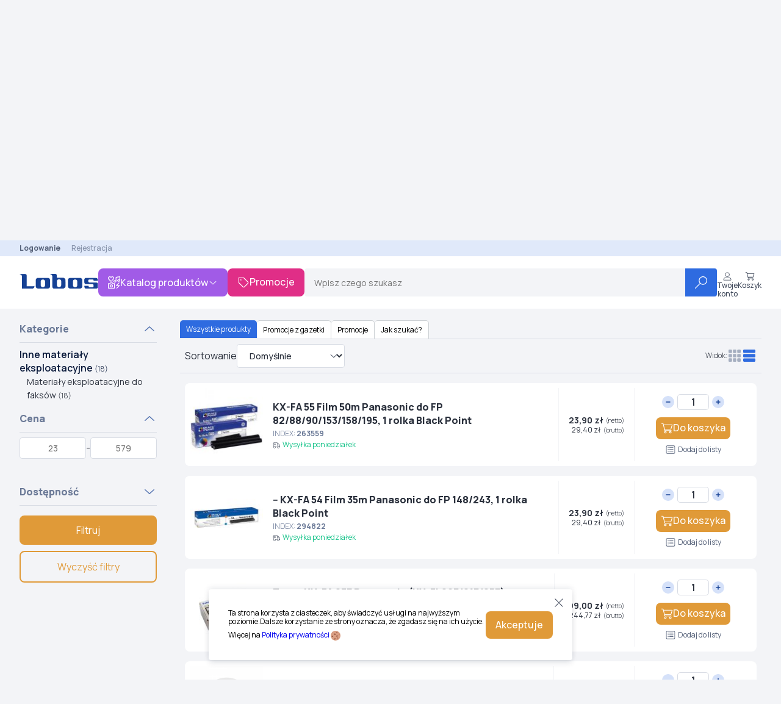

--- FILE ---
content_type: text/html; charset=UTF-8
request_url: https://sklep.lobos.pl/inne-materialy-eksploatacyjne/materialy-eksploatacyjne-do-faksow,cat226526.html
body_size: 36617
content:
<!doctype html>
<html class="no-js"
      lang="pl">
    <head>
        <title>    Materiały eksploatacyjne do faksów - Inne materiały eksploatacyjne
 - Lobos</title>
        <meta charset="utf-8">
        <meta http-equiv="X-UA-Compatible"
              content="IE=edge">
        <meta name="viewport"
              content="width=device-width, initial-scale=1.0">
        <meta name="description"
              content="    W naszej ofercie znajdziecie różnego rodzaju materiały eksploatacyjne do faksów takie jak na przykład: folia do faksu.Atrakcyjne ceny i dobra jakość. 

">
        <meta name="robots"
              content="index, follow">
        <meta name="google-site-verification"
              content="ZrpwCdkEEf8y3fpt7ASZN4dV9-TLZfkZhzXQCEAmEbs"/>
        <meta name="google-site-verification"
              content="oXQWYNBkFHKewA_VbZ2n_zl60WO36XfWjfXLWRuAMX0"/>
        <link rel="preconnect"
              href="https://fonts.googleapis.com">
        <link rel="preconnect"
              href="https://fonts.gstatic.com"
              crossorigin>
        <link href="https://fonts.googleapis.com/css2?family=Manrope:wght@200..800&family=Rubik:ital,wght@0,300..900;1,300..900&display=swap"
              rel="stylesheet">


        <link rel="stylesheet" href="/build/legacy/legacy.11357e12.css">
        <link rel="stylesheet" href="/build/b2b/b2b.e1be4b90.css">

        <style type="text/css"
               charset="utf-8">
                
/*PRODUKTY SPECJALNE */

/*
#productlist897674 .ProductCard-ShipmentAndPrice, #productlist897674 .ProductCard-Actions{
display:none;
}

#productlist897676 .ProductCard-ShipmentAndPrice, #productlist897676 .ProductCard-Actions{
display:none;
}

#productlist897679 .ProductCard-ShipmentAndPrice, #productlist897679 .ProductCard-Actions{
display:none;
}

#productlist897677 .ProductCard-ShipmentAndPrice, #productlist897677 .ProductCard-Actions{
display:none;
}

#productlist897678 .ProductCard-ShipmentAndPrice, #productlist897678 .ProductCard-Actions{
display:none;
}
*/

/* NAGŁÓWEK - OPIEKUN */

.Header-TopBar{
justify-content: end;
}

.top-header-panel-header{
font-size: 14px;
font-weight: bold;
color: #E02E87;
}

.top-header-panel .top-header-panel-content{
left: auto;
right: 0;
}

/* GŁÓWNY SLIDER */

.main-homepage-slider{
background-image: url('https://media.lobos365.pl/elementy-stale/strona-glowna/slider-background-2.png');
background-repeat: no-repeat;
background-position: center;
background-size: fit;
padding-bottom:30px;
padding-top:30px;
margin-bottom:0px;
margin-top:0px
}

.Header-Actions{
align-items: baseline;
}

@keyframes zoom-in{
from {
transform:scale(1.20);
opacity:0;
}
to {
transform:scale(1);
opacity:1;
}
}


.main-homepage-slider #mainSlider{
margin: 0 auto;
}

#mainSlider{
box-shadow: 0px 0px 3em lightgray;
animation-name: zoom-in;
animation-duration: 1s;
}


@keyframes pulse {
    0%, 100% {
        transform: scale(1.05);
    }
    50% {
        transform: scale(1);
    }
}



.carousel-control{
transition-duration: 300ms;
opacity: 0.9;
animation: pulse 2s infinite;
}

.carousel-control:hover{
opacity: 1;
}

.carousel-control.left img, .carousel-control.right img{
  width: 20%;
  background-color: #222;
  padding: 10% 5%;
  border-radius: 5px;
  border: solid 1px #F3F4F7;
}



/* PROMOTIONS LOADER */

.custom-loader {
    height: 80px;
    aspect-ratio: 1;
    display: grid;
  }

  .custom-loader:before,
  .custom-loader:after {
    content: "";
    --c:no-repeat linear-gradient(#fff 0 0);
    background: var(--c), var(--c);
    background-size: 25% 50%;
    animation: l5 1.5s infinite linear;
  }
  .custom-loader:after {
    transform: scale(-1);
  }
  @keyframes l5 {
    0%,
    5%   {background-position:33.4% 100%,66.6% 100%}
    25%  {background-position:33.4% 100%,100% 0}
    50%  {background-position:0 0,100% 0}
    75%  {background-position:0 0,66.6% 100%}
    95%,
    100% {background-position:33.4% 100%,66.6% 100%}
  } 


.custom-backdrop{
    position: fixed;
    top: 0;
    left: 0;
    width: 100vw;
    height: 100vh;
    background-color: #000000E6;
    z-index: 10000;
    display: flex;
    flex-direction: column;
    gap: 1rem;
    align-items: center;
    justify-content: center;
    color: rgb(226 232 240);
    font-size: 3rem;
    text-align: center;
}

@media (max-width: 1536px) {
    .custom-backdrop{
        font-size: 2rem;
    }
}

</style>

<style>



/* Informacja na stronie głównej */
#alert-box{
    position: fixed;
    top: 100px;
    right: 50%;
    z-index: 10000;
    transform: translateX(50%);
    background-color: #f2dede;
    color: #a94442;
    padding: 10px;
    margin: 10px 0;
    border: 1px solid #ebccd1;
    border-radius: 4px;
    width: fit-content;
    padding: 10px 20px;
    text-align: center;
}

#modal-x-mark{
    width: 30px;
    height: 30px;
    position: absolute;
    top: 0;
    right: 0;
    font-size: 20px;
    padding: 5px;
    cursor: pointer;
}

</style>
<!--   
 <script>
        document.addEventListener('DOMContentLoaded', () => {
            if(getCookie('alert-box') !== 'closed') {
                alertBox = document.createElement('div');
                alertBox.id = 'alert-box';
                alertBox.innerHTML = `
                    <svg xmlns="http://www.w3.org/2000/svg" fill="none" viewBox="0 0 24 24" stroke-width="1.5" stroke="currentColor" id="modal-x-mark">
                        <path stroke-linecap="round" stroke-linejoin="round" d="M6 18 18 6M6 6l12 12" />
                    </svg>
                    Informujemy, że w dniu <b>2 maja 2025</b> r. (piątek) firma Lobos będzie nieczynna. <br/> Zapraszamy do składania zamówień poprzez <b>sklep internetowy</b>.
                `;
                document.body.appendChild(alertBox);
                document.getElementById('modal-x-mark').addEventListener('click', function () {
                    alertBox.style.display = 'none';
                    setCookie('alert-box', 'closed', 30);
                });
            }
        });

        function setCookie(cname, cvalue, exdays) {
            const d = new Date();
            d.setTime(d.getTime() + (exdays * 24 * 60 * 60 * 1000));
            let expires = "expires=" + d.toUTCString();
            document.cookie = cname + "=" + cvalue + ";" + expires + ";path=/";
        }

        function getCookie(cname) {
            let name = cname + "=";
            let decodedCookie = decodeURIComponent(document.cookie);
            let ca = decodedCookie.split(';');
            for (let i = 0; i < ca.length; i++) {
                let c = ca[i];
                while (c.charAt(0) == ' ') {
                    c = c.substring(1);
                }
                if (c.indexOf(name) == 0) {
                    return c.substring(name.length, c.length);
                }
            }
            return "";
        }
    </script>
-->

<style>

        </style>

            <script>
document.addEventListener('DOMContentLoaded', () => {
if(document.querySelectorAll('.advisor-phone')[1]){
  document.querySelectorAll('.advisor-phone')[0].before(document.querySelectorAll('.advisor-phone')[1]);
} 
});
</script>
    <script>
    document.addEventListener("DOMContentLoaded", () => {
        document.querySelector('.Header-Promotions').addEventListener('click', (event) => {
                event.preventDefault();
                showLoader();
            });

        document.querySelectorAll('.add-promotions-loader').forEach((element) => {
            element.addEventListener('click', (event) => {
                event.preventDefault();
                showLoader();
            });
        });
    });

    function showLoader() {
        backdrop = document.createElement('div');
        backdrop.classList.add('custom-backdrop');
        loader = document.createElement('div');
        loader.classList.add('custom-loader');
        message = document.createElement('div');
        message.classList.add('custom-loader-message');
        message.innerHTML = 'Przygotowujemy dla Ciebie promocje...';
        backdrop.appendChild(message);
        backdrop.appendChild(loader);
        document.documentElement.style.overflow = 'hidden';
        document.body.scroll = "no";
        document.body.appendChild(backdrop);
         window.location.href = "/promo,s,PROMO.html";
    }
</script>
    <script>
document.addEventListener('DOMContentLoaded', () => {
if(document.querySelector('.ProductTabs') && !document.querySelector('.ProductActions-AddToCartContainer')){
   document.querySelector('.ProductTabs-Specification').remove();
   document.querySelector('.ProductTabs-DetailsContainer').style.display = "block";
   document.querySelector('.ProductActions.ProductSimple-Actions').remove();
}
});

let ids = [
'897674',
'897676',
'897679',
'897677',
'897678',
];

let styleSheet = document.createElement("style");
let styles = ' ';
for(const id of ids){
styles = styles + '#productlist' + id + ' .ProductCard-ShipmentAndPrice, #productlist' + id + ' .ProductCard-Actions{display:none;}' + "\n";
}
styleSheet.textContent = styles;
document.head.appendChild(styleSheet)
</script>

    </head>
    <body onload=" " >
        <!-- Google Tag Manager -->
                    <script>(function (w, d, s, l, i) {
        if (!i) return;

        w[l] = w[l] || [];
        w[l].push(
            {'gtm.start': new Date().getTime(), event: 'gtm.js'}
        );
        var f = d.getElementsByTagName(s)[0], j = d.createElement(s), dl = l != 'dataLayer' ? '&l=' + l : '';
        j.async = true;
        j.src = 'https://www.googletagmanager.com/gtm.js?id=' + i + dl;
        f.parentNode.insertBefore(j, f);
    })(window, document, 'script', 'dataLayer', 'GTM-P2QPM475');
</script>

<noscript>
    <iframe src="https://www.googletagmanager.com/ns.html?id=GTM-P2QPM475"
            height="0"
            width="0"
            style="display:none;visibility:hidden"></iframe>
</noscript>
        
                        
<header class="Header">
            <section class="Header-TopBarContainer">
            <div class="Header-TopBar">
                <div class="Header-TopBarLeft">
                        
                    
                </div>
                <div class="Header-TopBarRight">
                                            <a href="/login"
                           class="Header-SignIn">Logowanie
                        </a>
                        <a href="/register">Rejestracja</a>
                                    </div>
            </div>
        </section>
        <section class="Header-ContentContainer">
        <div class="Header-Content">
            <a class="Header-Logo"
               href="/">
                <img src="/img/logo/lobos-header.png"
                     alt="Logo Lobos">
                <span class="Header-Motto"></span>
            </a>
                            <div class="Header-ProductsCatalogHover">
                    <button class="Header-ProductsCatalog Button">
                        <svg width="20"
                             height="20"
                             viewbox="0 0 20 20"
                             fill="none"
                             xmlns="http://www.w3.org/2000/svg">
                            <g clip-path="url(#clip0_6033_3628)">
                                <path d="M18.75 14.375H15.2586L18.5668 11.0668C18.8109 10.8227 18.8109 10.427 18.5668 10.1832C18.3227 9.93945 17.927 9.93906 17.6832 10.1832L13.3082 14.5582C13.13 14.737 13.0763 15.0055 13.1727 15.2395C13.2691 15.4734 13.4961 15.625 13.75 15.625H17.2414L13.9332 18.9332C13.6891 19.1773 13.6891 19.573 13.9332 19.8168C14.0547 19.9375 14.2148 20 14.375 20C14.5352 20 14.6948 19.939 14.8168 19.8169L19.1918 15.4419C19.37 15.263 19.4237 14.9946 19.3273 14.7606C19.2309 14.5266 19.0039 14.375 18.75 14.375ZM4.16406 8.41406C4.38379 8.63867 4.68555 8.75398 4.99805 8.75398C5.31055 8.75398 5.60938 8.63867 5.8293 8.41406L9.13516 5.06914C9.72578 4.47344 10.0336 3.66289 9.99453 2.82305C9.95547 1.98789 9.56484 1.20664 8.925 0.669531C7.80859 -0.263672 6.10938 -0.180664 5 0.835156C3.8918 -0.185547 2.19727 -0.268555 1.07422 0.673828C0.429688 1.20586 0.04375 1.9875 0.0046875 2.82227C-0.0390625 3.65742 0.273438 4.47266 0.824219 5.07031L4.16406 8.41406ZM1.875 1.63086C2.16797 1.3916 2.53437 1.25977 2.91016 1.26465C3.40313 1.26465 3.87695 1.46484 4.21875 1.81621L5 2.60742L5.78125 1.81641C6.4375 1.15703 7.46094 1.07891 8.125 1.63086C8.50098 1.94336 8.72578 2.39727 8.75 2.88086C8.77441 3.36914 8.59375 3.84258 8.25195 4.18945L5.05859 7.53516L1.74805 4.19141C1.41133 3.84297 1.23047 3.36914 1.25 2.88594C1.27461 2.39766 1.49922 1.94336 1.875 1.63086ZM18.9297 0C18.876 0 18.8271 0.00488281 18.7783 0.0146484L13.418 0.903125C12.8555 0.996094 12.5 1.52344 12.5 2.14375V6.51484C12.1047 6.34883 11.6797 6.26094 11.25 6.26582C9.84844 6.26582 8.75 7.08613 8.75 8.14082C8.75 9.19082 9.84844 10.0158 11.25 10.0158C12.6516 10.0158 13.7488 9.18145 13.7488 8.13144L13.75 2.11914L18.75 1.28398V5.27344C18.3547 5.10254 17.9297 5.01465 17.5 5.01465C16.118 5.01465 15 5.85449 15 6.88965C15 7.9248 16.118 8.76465 17.5 8.76465C18.882 8.76465 20 7.9248 20 6.88965L19.9988 1.24902C19.9648 0.550781 19.5117 0 18.9297 0ZM11.25 8.76562C10.498 8.76562 10 8.38965 10 8.14062C10 7.8916 10.498 7.51562 11.25 7.51562C12.002 7.51562 12.5 7.8916 12.5 8.14062C12.5 8.38965 12.0039 8.76562 11.25 8.76562ZM17.5 7.51562C16.7234 7.51562 16.25 7.11016 16.25 6.89062C16.25 6.67109 16.7234 6.26562 17.5 6.26562C18.2766 6.26562 18.75 6.67109 18.75 6.89062C18.75 7.11016 18.2773 7.51562 17.5 7.51562ZM10.1797 11.25H8.30469L8.02734 10.6953C7.87109 10.2773 7.47266 10 7.02734 10H4.22266C3.7793 10 3.37891 10.2773 3.22266 10.6953L2.94922 11.25H1.07422C0.478516 11.25 0 11.7305 0 12.3203V18.9258C0 19.5164 0.478516 19.9988 1.06953 19.9988H10.1789C10.7695 19.9988 11.248 19.5168 11.248 18.9258L11.25 12.3203C11.25 11.7305 10.7734 11.25 10.1797 11.25ZM10 18.75H1.25V12.5H3.7207L4.34102 11.25H6.90938L7.52969 12.5H10V18.75ZM5.625 13.125C4.24297 13.125 3.125 14.243 3.125 15.625C3.125 17.007 4.24297 18.123 5.58984 18.123C6.93672 18.123 8.125 17.0078 8.125 15.625C8.125 14.2422 7.00781 13.125 5.625 13.125ZM5.625 16.875C4.93672 16.875 4.375 16.3133 4.375 15.625C4.375 14.9367 4.93633 14.3734 5.58984 14.3734C6.24336 14.3734 6.875 14.9375 6.875 15.625C6.875 16.3125 6.3125 16.875 5.625 16.875Z"
                                      fill="white"/>
                            </g>
                            <defs>
                                <clipPath id="clip0_6033_3628">
                                    <rect width="20"
                                          height="20"
                                          fill="white"/>
                                </clipPath>
                            </defs>
                        </svg>
                        Katalog produktów
                        <svg width="16"
                             height="16"
                             viewbox="0 0 16 16"
                             fill="none"
                             xmlns="http://www.w3.org/2000/svg">
                            <path d="M13.1724 6.84536L8.35133 11.209C8.16573 11.3748 7.88741 11.3748 7.70166 11.209L2.82698 6.84536C2.6282 6.6393 2.61214 6.36051 2.79092 6.1605C2.98121 5.95141 3.28787 5.95444 3.47665 6.12414L7.99983 10.1969L12.5239 6.12414C12.7237 5.94605 13.0297 5.96168 13.2094 6.16014C13.3875 6.36051 13.3724 6.6393 13.1724 6.84536Z"
                                  fill="white"/>
                        </svg>
                    </button>
                    <div class="Catalog-Hover">
    <div class="Catalog">
        <ul>
                            <li data-id="20400"
                    class="Catalog-MainCategory Catalog-MainCategory_active">
                    <svg width="20"
     height="20"
     viewBox="0 0 20 20"
     fill="none"
     xmlns="http://www.w3.org/2000/svg">
    <path d="M6.59621 12.3463C6.31948 12.6226 6.18129 12.9855 6.18129 13.348C6.18129 13.7454 6.47642 14.751 7.60107 14.751C7.96934 14.751 8.33753 14.6173 8.60594 14.3498L16.9941 5.98504C17.52 5.46073 17.8103 4.76295 17.8103 4.02102C17.8103 2.48442 16.562 1.24436 15.0239 1.24436C14.3108 1.24436 13.5974 1.51511 13.0548 2.057L3.40151 11.6821C2.59238 12.4893 2.18801 13.5493 2.18801 14.6092C2.18801 15.77 3.05262 18.7076 6.33718 18.7076C7.41276 18.7076 8.48795 18.3165 9.27168 17.5343L16.5112 10.3143C16.6337 10.1922 16.7941 10.1312 16.9543 10.1312C17.315 10.1312 17.5813 10.426 17.5813 10.7563C17.5813 10.9162 17.5201 11.0762 17.3976 11.1981L10.1581 18.4182C9.13572 19.4413 7.78001 20 6.33835 20C3.33275 20 0.935059 17.5722 0.935059 14.6123C0.935059 13.2324 1.46171 11.8521 2.51502 10.8015L12.1691 1.17872C12.9563 0.393038 13.9909 0 15.0254 0C17.2465 0 19.0652 1.78899 19.0652 4.02805C19.0652 5.10441 18.6444 6.11553 17.8818 6.87621L9.49359 15.241C8.97202 15.761 8.28713 16.0212 7.60264 16.0212C6.15785 16.0212 4.92951 14.8628 4.92951 13.3555C4.92951 12.6725 5.19018 11.9896 5.71168 11.4692L11.6854 5.51112C11.8079 5.38903 11.9683 5.32797 12.1288 5.32797C12.4688 5.32797 12.7559 5.60208 12.7559 5.95308C12.7559 6.11303 12.6947 6.27298 12.5722 6.39495L6.59621 12.3463Z"
          fill="black"/>
</svg>
                    Art. biurowe
                    <div class="Catalog-Group">
    <section class="Catalog-Group-List">
                            <div class="Catalog-Category">

                <a href="/papier-i-galanteria-papiernicza,cat226359.html"
                   class="Catalog-CategoryTitle">
                    Papier i galanteria papiernicza

                                    </a>

                <ul>
                                <li class="GroupCategory-Subcategory">
            <a href="/papier-i-galanteria-papiernicza/papier-kserograficzny,cat226499.html">Papier kserograficzny</a>
                    </li>
                <li class="GroupCategory-Subcategory">
            <a href="/papier-i-galanteria-papiernicza/papier-specjalistyczny,cat226500.html">Papier specjalistyczny</a>
                    </li>
                <li class="GroupCategory-Subcategory">
            <a href="/papier-i-galanteria-papiernicza/papier-kolorowy-do-drukarek-i-kserokopiarek,cat226497.html">Papier kolorowy do drukarek i kserokopiarek</a>
                    </li>
                <li class="GroupCategory-Subcategory">
            <a href="/papier-i-galanteria-papiernicza/papier-komputerowy,cat226498.html">Papier komputerowy</a>
                    </li>
                <li class="GroupCategory-Subcategory">
            <a href="/papier-i-galanteria-papiernicza/rolki-do-kas-i-faksow-termicznych,cat226501.html">Rolki do kas i faksów termicznych</a>
                    </li>
                                
    <li class="GroupCategory-ShowMore">
        <a href="/art-biurowe/g/20400.html">
            Pokaż wszystkie (12)
            <svg width="20"
                 height="20"
                 viewbox="0 0 20 20"
                 fill="none"
                 xmlns="http://www.w3.org/2000/svg">
                <path d="M14.1914 3.93351L19.8164 9.55851C19.9375 9.6796 20 9.83976 20 9.96476C20 10.0898 19.939 10.2846 19.8169 10.4066L14.1919 16.0316C13.9477 16.2757 13.552 16.2757 13.3083 16.0316C13.0645 15.7874 13.0641 15.3917 13.3083 15.148L17.8669 10.5894H0.625C0.279531 10.5894 0 10.3098 0 9.99953C0 9.65406 0.279531 9.37453 0.625 9.37453H17.8672L13.3086 4.81593C13.0645 4.57179 13.0645 4.17609 13.3086 3.93234C13.5527 3.68859 13.9492 3.68898 14.1914 3.93351Z"
                      fill="#164194"/>
            </svg>
        </a>
    </li>

                </ul>
            </div>
                    <div class="Catalog-Category">

                <a href="/organizacja-dokumentow,cat226358.html"
                   class="Catalog-CategoryTitle">
                    Organizacja dokumentów

                                    </a>

                <ul>
                                <li class="GroupCategory-Subcategory">
            <a href="/organizacja-dokumentow/segregatory,cat226486.html">Segregatory</a>
                    </li>
                <li class="GroupCategory-Subcategory">
            <a href="/organizacja-dokumentow/skoroszyty,cat226487.html">Skoroszyty</a>
                    </li>
                <li class="GroupCategory-Subcategory">
            <a href="/organizacja-dokumentow/teczki-deski-z-klipem,cat226489.html">Teczki, deski z klipem</a>
                    </li>
                <li class="GroupCategory-Subcategory">
            <a href="/organizacja-dokumentow/pudelka-i-kartony-archiwizacyjne,cat303202.html">Pudełka i kartony archiwizacyjne</a>
                    </li>
                <li class="GroupCategory-Subcategory">
            <a href="/organizacja-dokumentow/koszulki-na-dokumenty,cat226482.html">Koszulki na dokumenty</a>
                    </li>
                
    <li class="GroupCategory-ShowMore">
        <a href="/art-biurowe/g/20400.html">
            Pokaż wszystkie (8)
            <svg width="20"
                 height="20"
                 viewbox="0 0 20 20"
                 fill="none"
                 xmlns="http://www.w3.org/2000/svg">
                <path d="M14.1914 3.93351L19.8164 9.55851C19.9375 9.6796 20 9.83976 20 9.96476C20 10.0898 19.939 10.2846 19.8169 10.4066L14.1919 16.0316C13.9477 16.2757 13.552 16.2757 13.3083 16.0316C13.0645 15.7874 13.0641 15.3917 13.3083 15.148L17.8669 10.5894H0.625C0.279531 10.5894 0 10.3098 0 9.99953C0 9.65406 0.279531 9.37453 0.625 9.37453H17.8672L13.3086 4.81593C13.0645 4.57179 13.0645 4.17609 13.3086 3.93234C13.5527 3.68859 13.9492 3.68898 14.1914 3.93351Z"
                      fill="#164194"/>
            </svg>
        </a>
    </li>

                </ul>
            </div>
                    <div class="Catalog-Category">

                <a href="/artykuly-pismiennicze,cat226348.html"
                   class="Catalog-CategoryTitle">
                    Artykuły piśmiennicze

                                    </a>

                <ul>
                                <li class="GroupCategory-Subcategory">
            <a href="/artykuly-pismiennicze/dlugopisy-piora-zelowe,cat226397.html">Długopisy, pióra żelowe</a>
                    </li>
                <li class="GroupCategory-Subcategory">
            <a href="/artykuly-pismiennicze/piora-kulkowe,cat312182.html">Pióra kulkowe</a>
                    </li>
                <li class="GroupCategory-Subcategory">
            <a href="/artykuly-pismiennicze/cienkopisy-foliopisy-pisaki,cat226396.html">Cienkopisy, foliopisy, pisaki</a>
                    </li>
                <li class="GroupCategory-Subcategory">
            <a href="/artykuly-pismiennicze/markery-i-zakreslacze,cat226401.html">Markery i zakreślacze</a>
                    </li>
                <li class="GroupCategory-Subcategory">
            <a href="/artykuly-pismiennicze/eksluzywne-przybory-do-pisania-piora-dlugopisy,cat226399.html">Eksluzywne przybory do pisania - Pióra, długopisy</a>
                    </li>
                    
    <li class="GroupCategory-ShowMore">
        <a href="/art-biurowe/g/20400.html">
            Pokaż wszystkie (9)
            <svg width="20"
                 height="20"
                 viewbox="0 0 20 20"
                 fill="none"
                 xmlns="http://www.w3.org/2000/svg">
                <path d="M14.1914 3.93351L19.8164 9.55851C19.9375 9.6796 20 9.83976 20 9.96476C20 10.0898 19.939 10.2846 19.8169 10.4066L14.1919 16.0316C13.9477 16.2757 13.552 16.2757 13.3083 16.0316C13.0645 15.7874 13.0641 15.3917 13.3083 15.148L17.8669 10.5894H0.625C0.279531 10.5894 0 10.3098 0 9.99953C0 9.65406 0.279531 9.37453 0.625 9.37453H17.8672L13.3086 4.81593C13.0645 4.57179 13.0645 4.17609 13.3086 3.93234C13.5527 3.68859 13.9492 3.68898 14.1914 3.93351Z"
                      fill="#164194"/>
            </svg>
        </a>
    </li>

                </ul>
            </div>
                    <div class="Catalog-Category">

                <a href="/galanteria-biurowa,cat226352.html"
                   class="Catalog-CategoryTitle">
                    Galanteria biurowa

                                    </a>

                <ul>
                                <li class="GroupCategory-Subcategory">
            <a href="/galanteria-biurowa/notesy-karteczki-kostki,cat226426.html">Notesy, karteczki, kostki</a>
                    </li>
                <li class="GroupCategory-Subcategory">
            <a href="/galanteria-biurowa/kleje,cat226424.html">Kleje</a>
                    </li>
                <li class="GroupCategory-Subcategory">
            <a href="/galanteria-biurowa/zszywacze-zszywki,cat226432.html">Zszywacze, zszywki</a>
                    </li>
                <li class="GroupCategory-Subcategory">
            <a href="/galanteria-biurowa/dziurkacze,cat226423.html">Dziurkacze</a>
                    </li>
                <li class="GroupCategory-Subcategory">
            <a href="/galanteria-biurowa/przyborniki-tacki-pojemniki,cat226485.html">Przyborniki, tacki, pojemniki</a>
                    </li>
                    
    <li class="GroupCategory-ShowMore">
        <a href="/art-biurowe/g/20400.html">
            Pokaż wszystkie (9)
            <svg width="20"
                 height="20"
                 viewbox="0 0 20 20"
                 fill="none"
                 xmlns="http://www.w3.org/2000/svg">
                <path d="M14.1914 3.93351L19.8164 9.55851C19.9375 9.6796 20 9.83976 20 9.96476C20 10.0898 19.939 10.2846 19.8169 10.4066L14.1919 16.0316C13.9477 16.2757 13.552 16.2757 13.3083 16.0316C13.0645 15.7874 13.0641 15.3917 13.3083 15.148L17.8669 10.5894H0.625C0.279531 10.5894 0 10.3098 0 9.99953C0 9.65406 0.279531 9.37453 0.625 9.37453H17.8672L13.3086 4.81593C13.0645 4.57179 13.0645 4.17609 13.3086 3.93234C13.5527 3.68859 13.9492 3.68898 14.1914 3.93351Z"
                      fill="#164194"/>
            </svg>
        </a>
    </li>

                </ul>
            </div>
                    <div class="Catalog-Category">

                <a href="/pakowanie-i-wysylka,cat303175.html"
                   class="Catalog-CategoryTitle">
                    Pakowanie i wysyłka

                                    </a>

                <ul>
                                <li class="GroupCategory-Subcategory">
            <a href="/pakowanie-i-wysylka/koperty,cat303177.html">Koperty</a>
                    </li>
                <li class="GroupCategory-Subcategory">
            <a href="/pakowanie-i-wysylka/tasmy-samoprzylepne-podajniki-do-tasm,cat226429.html">Taśmy samoprzylepne, podajniki do taśm</a>
                    </li>
                <li class="GroupCategory-Subcategory">
            <a href="/pakowanie-i-wysylka/tasmy-pakowe-podajniki-do-tasm,cat303176.html">Taśmy pakowe, podajniki do taśm</a>
                    </li>
                <li class="GroupCategory-Subcategory">
            <a href="/pakowanie-i-wysylka/noze-i-nozyczki,cat303178.html">Noże i nożyczki</a>
                    </li>
                <li class="GroupCategory-Subcategory">
            <a href="/pakowanie-i-wysylka/folie-stretch,cat226494.html">Folie stretch</a>
                    </li>
                        
    <li class="GroupCategory-ShowMore">
        <a href="/art-biurowe/g/20400.html">
            Pokaż wszystkie (10)
            <svg width="20"
                 height="20"
                 viewbox="0 0 20 20"
                 fill="none"
                 xmlns="http://www.w3.org/2000/svg">
                <path d="M14.1914 3.93351L19.8164 9.55851C19.9375 9.6796 20 9.83976 20 9.96476C20 10.0898 19.939 10.2846 19.8169 10.4066L14.1919 16.0316C13.9477 16.2757 13.552 16.2757 13.3083 16.0316C13.0645 15.7874 13.0641 15.3917 13.3083 15.148L17.8669 10.5894H0.625C0.279531 10.5894 0 10.3098 0 9.99953C0 9.65406 0.279531 9.37453 0.625 9.37453H17.8672L13.3086 4.81593C13.0645 4.57179 13.0645 4.17609 13.3086 3.93234C13.5527 3.68859 13.9492 3.68898 14.1914 3.93351Z"
                      fill="#164194"/>
            </svg>
        </a>
    </li>

                </ul>
            </div>
        
        <a href="/art-biurowe/g/20400.html"
           class="no-text-decor show-all-from-category">
            Wszystkie podkategorie w Art. biurowe
            <svg width="20"
                 height="20"
                 viewbox="0 0 20 20"
                 fill="none"
                 xmlns="http://www.w3.org/2000/svg">
                <path d="M14.1914 3.93351L19.8164 9.55851C19.9375 9.6796 20 9.83976 20 9.96476C20 10.0898 19.939 10.2846 19.8169 10.4066L14.1919 16.0316C13.9477 16.2757 13.552 16.2757 13.3083 16.0316C13.0645 15.7874 13.0641 15.3917 13.3083 15.148L17.8669 10.5894H0.625C0.279531 10.5894 0 10.3098 0 9.99953C0 9.65406 0.279531 9.37453 0.625 9.37453H17.8672L13.3086 4.81593C13.0645 4.57179 13.0645 4.17609 13.3086 3.93234C13.5527 3.68859 13.9492 3.68898 14.1914 3.93351Z"
                      fill="#164194"/>
            </svg>
        </a>
    </section>

    
</div>

                </li>
                            <li data-id="20401"
                    class="Catalog-MainCategory">
                    <svg width="16"
     height="14"
     viewBox="0 0 16 14"
     fill="none"
     xmlns="http://www.w3.org/2000/svg">
    <path d="M14.5 0H1.5C0.671562 0 0 0.671562 0 1.5V3.5C0 3.775 0.226562 4 0.5 4H1V12C1 13.1047 1.89531 14 3 14H13C14.1047 14 15 13.1047 15 12V4H15.5C15.775 4 16 3.775 16 3.5V1.5C16 0.671562 15.3281 0 14.5 0ZM14 12C14 12.55 13.55 13 13 13H3C2.45 13 2 12.55 2 12V4H14V12ZM15 3H1V1.5C1 1.22656 1.22656 1 1.5 1H14.5C14.775 1 15 1.22656 15 1.5V3ZM5.5 7H10.5C10.775 7 11 6.775 11 6.5C11 6.225 10.775 6 10.5 6H5.5C5.225 6 5 6.225 5 6.5C5 6.775 5.225 7 5.5 7Z"
          fill="black"/>
</svg>
                    Tusze i tonery
                    <div class="Catalog-Group">
    <section class="Catalog-Group-List">
                            <div class="Catalog-Category">

                <a href="/tonery-oryginalne,cat299784.html"
                   class="Catalog-CategoryTitle">
                    Tonery oryginalne

                                    </a>

                <ul>
                                <li class="GroupCategory-Subcategory">
            <a href="/tonery-oryginalne/tonery-hp,cat299788.html">Tonery HP</a>
                    </li>
                <li class="GroupCategory-Subcategory">
            <a href="/tonery-oryginalne/tonery-canon,cat299799.html">Tonery Canon</a>
                    </li>
                <li class="GroupCategory-Subcategory">
            <a href="/tonery-oryginalne/tonery-samsung,cat299873.html">Tonery Samsung</a>
                    </li>
                <li class="GroupCategory-Subcategory">
            <a href="/tonery-oryginalne/tonery-xerox,cat299855.html">Tonery Xerox</a>
                    </li>
                <li class="GroupCategory-Subcategory">
            <a href="/tonery-oryginalne/tonery-lexmark,cat299800.html">Tonery Lexmark</a>
                    </li>
                                                                    
    <li class="GroupCategory-ShowMore">
        <a href="/tusze-i-tonery/g/20401.html">
            Pokaż wszystkie (21)
            <svg width="20"
                 height="20"
                 viewbox="0 0 20 20"
                 fill="none"
                 xmlns="http://www.w3.org/2000/svg">
                <path d="M14.1914 3.93351L19.8164 9.55851C19.9375 9.6796 20 9.83976 20 9.96476C20 10.0898 19.939 10.2846 19.8169 10.4066L14.1919 16.0316C13.9477 16.2757 13.552 16.2757 13.3083 16.0316C13.0645 15.7874 13.0641 15.3917 13.3083 15.148L17.8669 10.5894H0.625C0.279531 10.5894 0 10.3098 0 9.99953C0 9.65406 0.279531 9.37453 0.625 9.37453H17.8672L13.3086 4.81593C13.0645 4.57179 13.0645 4.17609 13.3086 3.93234C13.5527 3.68859 13.9492 3.68898 14.1914 3.93351Z"
                      fill="#164194"/>
            </svg>
        </a>
    </li>

                </ul>
            </div>
                    <div class="Catalog-Category">

                <a href="/tonery-zamienniki,cat300012.html"
                   class="Catalog-CategoryTitle">
                    Tonery zamienniki

                                    </a>

                <ul>
                                <li class="GroupCategory-Subcategory">
            <a href="/tonery-zamienniki/tonery-black-point,cat300017.html">Tonery Black Point</a>
                    </li>
                <li class="GroupCategory-Subcategory">
            <a href="/tonery-zamienniki/tonery-printe,cat300022.html">Tonery Printe</a>
                    </li>
                <li class="GroupCategory-Subcategory">
            <a href="/tonery-zamienniki/tonery-jet-world,cat300018.html">Tonery Jet World</a>
                    </li>
                <li class="GroupCategory-Subcategory">
            <a href="/tonery-zamienniki/tonery-armor,cat300038.html">Tonery Armor</a>
                    </li>
                <li class="GroupCategory-Subcategory">
            <a href="/tonery-zamienniki/tonery-activejet,cat459124.html">Tonery ActiveJet</a>
                    </li>
                                        
    <li class="GroupCategory-ShowMore">
        <a href="/tusze-i-tonery/g/20401.html">
            Pokaż wszystkie (14)
            <svg width="20"
                 height="20"
                 viewbox="0 0 20 20"
                 fill="none"
                 xmlns="http://www.w3.org/2000/svg">
                <path d="M14.1914 3.93351L19.8164 9.55851C19.9375 9.6796 20 9.83976 20 9.96476C20 10.0898 19.939 10.2846 19.8169 10.4066L14.1919 16.0316C13.9477 16.2757 13.552 16.2757 13.3083 16.0316C13.0645 15.7874 13.0641 15.3917 13.3083 15.148L17.8669 10.5894H0.625C0.279531 10.5894 0 10.3098 0 9.99953C0 9.65406 0.279531 9.37453 0.625 9.37453H17.8672L13.3086 4.81593C13.0645 4.57179 13.0645 4.17609 13.3086 3.93234C13.5527 3.68859 13.9492 3.68898 14.1914 3.93351Z"
                      fill="#164194"/>
            </svg>
        </a>
    </li>

                </ul>
            </div>
                    <div class="Catalog-Category">

                <a href="/tusze-oryginalne,cat299977.html"
                   class="Catalog-CategoryTitle">
                    Tusze oryginalne

                                    </a>

                <ul>
                                <li class="GroupCategory-Subcategory">
            <a href="/tusze-oryginalne/tusze-hp,cat299981.html">Tusze HP</a>
                    </li>
                <li class="GroupCategory-Subcategory">
            <a href="/tusze-oryginalne/tusze-canon,cat299979.html">Tusze Canon</a>
                    </li>
                <li class="GroupCategory-Subcategory">
            <a href="/tusze-oryginalne/tusze-epson,cat299980.html">Tusze Epson</a>
                    </li>
                <li class="GroupCategory-Subcategory">
            <a href="/tusze-oryginalne/tusze-ricoh,cat300008.html">Tusze Ricoh</a>
                    </li>
                <li class="GroupCategory-Subcategory">
            <a href="/tusze-oryginalne/tusze-oce,cat299994.html">Tusze OCE</a>
                    </li>
                        
    <li class="GroupCategory-ShowMore">
        <a href="/tusze-i-tonery/g/20401.html">
            Pokaż wszystkie (10)
            <svg width="20"
                 height="20"
                 viewbox="0 0 20 20"
                 fill="none"
                 xmlns="http://www.w3.org/2000/svg">
                <path d="M14.1914 3.93351L19.8164 9.55851C19.9375 9.6796 20 9.83976 20 9.96476C20 10.0898 19.939 10.2846 19.8169 10.4066L14.1919 16.0316C13.9477 16.2757 13.552 16.2757 13.3083 16.0316C13.0645 15.7874 13.0641 15.3917 13.3083 15.148L17.8669 10.5894H0.625C0.279531 10.5894 0 10.3098 0 9.99953C0 9.65406 0.279531 9.37453 0.625 9.37453H17.8672L13.3086 4.81593C13.0645 4.57179 13.0645 4.17609 13.3086 3.93234C13.5527 3.68859 13.9492 3.68898 14.1914 3.93351Z"
                      fill="#164194"/>
            </svg>
        </a>
    </li>

                </ul>
            </div>
                    <div class="Catalog-Category">

                <a href="/tusze-zamienniki,cat300039.html"
                   class="Catalog-CategoryTitle">
                    Tusze zamienniki

                                    </a>

                <ul>
                                <li class="GroupCategory-Subcategory">
            <a href="/tusze-zamienniki/tusze-black-point,cat300048.html">Tusze Black Point</a>
                    </li>
                <li class="GroupCategory-Subcategory">
            <a href="/tusze-zamienniki/tusze-printe,cat300040.html">Tusze Printe</a>
                    </li>
                <li class="GroupCategory-Subcategory">
            <a href="/tusze-zamienniki/tusze-smart-print,cat300050.html">Tusze Smart Print</a>
                    </li>
                <li class="GroupCategory-Subcategory">
            <a href="/tusze-zamienniki/tusze-jetworld,cat425067.html">Tusze JetWorld</a>
                    </li>
                <li class="GroupCategory-Subcategory">
            <a href="/tusze-zamienniki/tusze-actis,cat462956.html">Tusze Actis</a>
                    </li>
                                    
    <li class="GroupCategory-ShowMore">
        <a href="/tusze-i-tonery/g/20401.html">
            Pokaż wszystkie (13)
            <svg width="20"
                 height="20"
                 viewbox="0 0 20 20"
                 fill="none"
                 xmlns="http://www.w3.org/2000/svg">
                <path d="M14.1914 3.93351L19.8164 9.55851C19.9375 9.6796 20 9.83976 20 9.96476C20 10.0898 19.939 10.2846 19.8169 10.4066L14.1919 16.0316C13.9477 16.2757 13.552 16.2757 13.3083 16.0316C13.0645 15.7874 13.0641 15.3917 13.3083 15.148L17.8669 10.5894H0.625C0.279531 10.5894 0 10.3098 0 9.99953C0 9.65406 0.279531 9.37453 0.625 9.37453H17.8672L13.3086 4.81593C13.0645 4.57179 13.0645 4.17609 13.3086 3.93234C13.5527 3.68859 13.9492 3.68898 14.1914 3.93351Z"
                      fill="#164194"/>
            </svg>
        </a>
    </li>

                </ul>
            </div>
                    <div class="Catalog-Category">

                <a href="/inne-materialy-eksploatacyjne,cat300062.html"
                   class="Catalog-CategoryTitle">
                    Inne materiały eksploatacyjne

                                    </a>

                <ul>
                                <li class="GroupCategory-Subcategory">
            <a href="/inne-materialy-eksploatacyjne/materialy-eksploatacyjne-do-faksow,cat226526.html">Materiały eksploatacyjne do faksów</a>
                    </li>
                <li class="GroupCategory-Subcategory">
            <a href="/inne-materialy-eksploatacyjne/pozostale,cat300067.html">Pozostałe</a>
                    </li>
                <li class="GroupCategory-Subcategory">
            <a href="/inne-materialy-eksploatacyjne/akcesoria-i-materialy-eksploatacyjne-do-kalkulatorow,cat428428.html">Akcesoria i materiały eksploatacyjne do kalkulatorów</a>
                    </li>
                <li class="GroupCategory-Subcategory">
            <a href="/inne-materialy-eksploatacyjne/tasmy-do-drukarek-etykiet,cat226440.html">Taśmy do drukarek etykiet</a>
                    </li>
                <li class="GroupCategory-Subcategory">
            <a href="/inne-materialy-eksploatacyjne/tasmy-do-drukarek-iglowych,cat300068.html">Taśmy do drukarek igłowych</a>
                    </li>
    
    <li class="GroupCategory-ShowMore">
        <a href="/tusze-i-tonery/g/20401.html">
            Pokaż wszystkie (5)
            <svg width="20"
                 height="20"
                 viewbox="0 0 20 20"
                 fill="none"
                 xmlns="http://www.w3.org/2000/svg">
                <path d="M14.1914 3.93351L19.8164 9.55851C19.9375 9.6796 20 9.83976 20 9.96476C20 10.0898 19.939 10.2846 19.8169 10.4066L14.1919 16.0316C13.9477 16.2757 13.552 16.2757 13.3083 16.0316C13.0645 15.7874 13.0641 15.3917 13.3083 15.148L17.8669 10.5894H0.625C0.279531 10.5894 0 10.3098 0 9.99953C0 9.65406 0.279531 9.37453 0.625 9.37453H17.8672L13.3086 4.81593C13.0645 4.57179 13.0645 4.17609 13.3086 3.93234C13.5527 3.68859 13.9492 3.68898 14.1914 3.93351Z"
                      fill="#164194"/>
            </svg>
        </a>
    </li>

                </ul>
            </div>
        
        <a href="/tusze-i-tonery/g/20401.html"
           class="no-text-decor show-all-from-category">
            Wszystkie podkategorie w Tusze i tonery
            <svg width="20"
                 height="20"
                 viewbox="0 0 20 20"
                 fill="none"
                 xmlns="http://www.w3.org/2000/svg">
                <path d="M14.1914 3.93351L19.8164 9.55851C19.9375 9.6796 20 9.83976 20 9.96476C20 10.0898 19.939 10.2846 19.8169 10.4066L14.1919 16.0316C13.9477 16.2757 13.552 16.2757 13.3083 16.0316C13.0645 15.7874 13.0641 15.3917 13.3083 15.148L17.8669 10.5894H0.625C0.279531 10.5894 0 10.3098 0 9.99953C0 9.65406 0.279531 9.37453 0.625 9.37453H17.8672L13.3086 4.81593C13.0645 4.57179 13.0645 4.17609 13.3086 3.93234C13.5527 3.68859 13.9492 3.68898 14.1914 3.93351Z"
                      fill="#164194"/>
            </svg>
        </a>
    </section>

    
</div>

                </li>
                            <li data-id="20667"
                    class="Catalog-MainCategory">
                    <svg width="14" height="14" viewBox="0 0 14 14" fill="none" xmlns="http://www.w3.org/2000/svg">
<path d="M11.1668 8.66671H2.8335C2.37334 8.66671 2.00016 9.03988 2.00016 9.50004V12.8334C2.00016 13.2935 2.37334 13.6667 2.8335 13.6667H11.1668C11.627 13.6667 12.0002 13.2935 12.0002 12.8334V9.50004C12.0002 9.0391 11.6278 8.66671 11.1668 8.66671ZM11.1668 12.8334H2.8335V9.50004H11.1668V12.8334ZM12.0002 5.33337V2.1727C12.0002 1.9516 11.9116 1.73962 11.7554 1.58337L10.7494 0.577384C10.5705 0.421134 10.383 0.333374 10.1616 0.333374H3.66683C2.74626 0.333374 2.00016 1.07947 2.00016 2.00004V5.33337C1.08089 5.33337 0.333496 6.08077 0.333496 7.00004V9.91671C0.333496 10.1459 0.51985 10.3334 0.750163 10.3334C0.980475 10.3334 1.16683 10.1459 1.16683 9.91671V7.00004C1.16683 6.53988 1.54001 6.16671 2.00016 6.16671H12.0002C12.4603 6.16671 12.8335 6.53988 12.8335 7.00004V9.91671C12.8335 10.147 13.0199 10.3334 13.2502 10.3334C13.4805 10.3334 13.6668 10.147 13.6668 9.91671V7.00004C13.6668 6.08077 12.9194 5.33337 12.0002 5.33337ZM11.1668 5.33337H2.8335V2.00004C2.8335 1.53988 3.20667 1.16671 3.66683 1.16671H10.1616L11.1668 2.1727V5.33337ZM11.5835 6.79171C11.2384 6.79171 10.9585 7.0714 10.9585 7.41671C10.9585 7.76176 11.2384 8.04171 11.5835 8.04171C11.9285 8.04171 12.2085 7.76176 12.2085 7.41671C12.2085 7.07035 11.9299 6.79171 11.5835 6.79171Z" fill="black"/>
</svg>
                    Urządzenia drukujące
                    <div class="Catalog-Group">
    <section class="Catalog-Group-List">
                            <div class="Catalog-Category">

                <a href="/drukarki,cat226350.html"
                   class="Catalog-CategoryTitle">
                    Drukarki

                                    </a>

                <ul>
                                <li class="GroupCategory-Subcategory">
            <a href="/drukarki/duze-urzadzenia-wielofunkcyjne,cat226351.html">Duże urządzenia wielofunkcyjne</a>
                    </li>
                <li class="GroupCategory-Subcategory">
            <a href="/drukarki/drukarki-atramentowe,cat226412.html">Drukarki atramentowe</a>
                    </li>
                <li class="GroupCategory-Subcategory">
            <a href="/drukarki/drukarki-laserowe-kolorowe,cat226414.html">Drukarki laserowe kolorowe</a>
                    </li>
                <li class="GroupCategory-Subcategory">
            <a href="/drukarki/plotery,cat226416.html">Plotery</a>
                    </li>
                <li class="GroupCategory-Subcategory">
            <a href="/drukarki/drukarki-laserowe-mono,cat226415.html">Drukarki laserowe mono</a>
                    </li>
                        
    <li class="GroupCategory-ShowMore">
        <a href="/urzadzenia-drukujace/g/20667.html">
            Pokaż wszystkie (10)
            <svg width="20"
                 height="20"
                 viewbox="0 0 20 20"
                 fill="none"
                 xmlns="http://www.w3.org/2000/svg">
                <path d="M14.1914 3.93351L19.8164 9.55851C19.9375 9.6796 20 9.83976 20 9.96476C20 10.0898 19.939 10.2846 19.8169 10.4066L14.1919 16.0316C13.9477 16.2757 13.552 16.2757 13.3083 16.0316C13.0645 15.7874 13.0641 15.3917 13.3083 15.148L17.8669 10.5894H0.625C0.279531 10.5894 0 10.3098 0 9.99953C0 9.65406 0.279531 9.37453 0.625 9.37453H17.8672L13.3086 4.81593C13.0645 4.57179 13.0645 4.17609 13.3086 3.93234C13.5527 3.68859 13.9492 3.68898 14.1914 3.93351Z"
                      fill="#164194"/>
            </svg>
        </a>
    </li>

                </ul>
            </div>
                    <div class="Catalog-Category">

                <a href="/urzadzenia-wielofunkcyjne-a4,cat301329.html"
                   class="Catalog-CategoryTitle">
                    Urządzenia wielofunkcyjne A4

                                    </a>

                <ul>
                                <li class="GroupCategory-Subcategory">
            <a href="/urzadzenia-wielofunkcyjne-a4/urzadzenia-wielofunkcyjne-laserowe-mono,cat226420.html">Urządzenia wielofunkcyjne laserowe mono</a>
                    </li>
                <li class="GroupCategory-Subcategory">
            <a href="/urzadzenia-wielofunkcyjne-a4/urzadzenia-wielof-laserowe-kolorowe,cat226418.html">Urządzenia wielof. laserowe kolorowe</a>
                    </li>
                <li class="GroupCategory-Subcategory">
            <a href="/urzadzenia-wielofunkcyjne-a4/urzadzenia-wielofunkcyjne-atramentowe,cat226419.html">Urządzenia wielofunkcyjne atramentowe</a>
                    </li>
    
    <li class="GroupCategory-ShowMore">
        <a href="/urzadzenia-drukujace/g/20667.html">
            Pokaż wszystkie (3)
            <svg width="20"
                 height="20"
                 viewbox="0 0 20 20"
                 fill="none"
                 xmlns="http://www.w3.org/2000/svg">
                <path d="M14.1914 3.93351L19.8164 9.55851C19.9375 9.6796 20 9.83976 20 9.96476C20 10.0898 19.939 10.2846 19.8169 10.4066L14.1919 16.0316C13.9477 16.2757 13.552 16.2757 13.3083 16.0316C13.0645 15.7874 13.0641 15.3917 13.3083 15.148L17.8669 10.5894H0.625C0.279531 10.5894 0 10.3098 0 9.99953C0 9.65406 0.279531 9.37453 0.625 9.37453H17.8672L13.3086 4.81593C13.0645 4.57179 13.0645 4.17609 13.3086 3.93234C13.5527 3.68859 13.9492 3.68898 14.1914 3.93351Z"
                      fill="#164194"/>
            </svg>
        </a>
    </li>

                </ul>
            </div>
                    <div class="Catalog-Category">

                <a href="/urzadzenia-wielofunkcyjne,cat301210.html"
                   class="Catalog-CategoryTitle">
                    Urządzenia wielofunkcyjne

                                    </a>

                <ul>
                                <li class="GroupCategory-Subcategory">
            <a href="/urzadzenia-wielofunkcyjne/urzadzenia-wielofunkcyjne-kolor,cat301315.html">Urządzenia wielofunkcyjne kolor</a>
                    </li>
                <li class="GroupCategory-Subcategory">
            <a href="/urzadzenia-wielofunkcyjne/systemy-profesjonalne,cat301316.html">Systemy profesjonalne</a>
                    </li>
                <li class="GroupCategory-Subcategory">
            <a href="/urzadzenia-wielofunkcyjne/urzadzenia-wielofunkcyjne-mono,cat301211.html">Urządzenia wielofunkcyjne mono</a>
                    </li>
                <li class="GroupCategory-Subcategory">
            <a href="/urzadzenia-wielofunkcyjne/skanery,cat897647.html">Skanery</a>
                    </li>
                <li class="GroupCategory-Subcategory">
            <a href="/urzadzenia-wielofunkcyjne/plotery,cat897671.html">Plotery</a>
                    </li>
        
    <li class="GroupCategory-ShowMore">
        <a href="/urzadzenia-drukujace/g/20667.html">
            Pokaż wszystkie (6)
            <svg width="20"
                 height="20"
                 viewbox="0 0 20 20"
                 fill="none"
                 xmlns="http://www.w3.org/2000/svg">
                <path d="M14.1914 3.93351L19.8164 9.55851C19.9375 9.6796 20 9.83976 20 9.96476C20 10.0898 19.939 10.2846 19.8169 10.4066L14.1919 16.0316C13.9477 16.2757 13.552 16.2757 13.3083 16.0316C13.0645 15.7874 13.0641 15.3917 13.3083 15.148L17.8669 10.5894H0.625C0.279531 10.5894 0 10.3098 0 9.99953C0 9.65406 0.279531 9.37453 0.625 9.37453H17.8672L13.3086 4.81593C13.0645 4.57179 13.0645 4.17609 13.3086 3.93234C13.5527 3.68859 13.9492 3.68898 14.1914 3.93351Z"
                      fill="#164194"/>
            </svg>
        </a>
    </li>

                </ul>
            </div>
                    <div class="Catalog-Category">

                <a href="/rozszerzenia-gwarancji-komputerow,cat464602.html"
                   class="Catalog-CategoryTitle">
                    Rozszerzenia gwarancji komputerów

                                    </a>

                <ul>
                    

                </ul>
            </div>
                    <div class="Catalog-Category">

                <a href="/urzadzenia-wielkoformatowe,cat301317.html"
                   class="Catalog-CategoryTitle">
                    Urządzenia wielkoformatowe

                                    </a>

                <ul>
                                <li class="GroupCategory-Subcategory">
            <a href="/urzadzenia-wielkoformatowe/skanery-wielkoformatowe,cat301318.html">Skanery wielkoformatowe</a>
                    </li>
                <li class="GroupCategory-Subcategory">
            <a href="/urzadzenia-wielkoformatowe/plotery-wielkoformatowe,cat301319.html">Plotery wielkoformatowe</a>
                    </li>
                <li class="GroupCategory-Subcategory">
            <a href="/urzadzenia-wielkoformatowe/kopiujace-systemy-wielkoformatowe,cat301320.html">Kopiujące systemy wielkoformatowe</a>
                    </li>
    
    <li class="GroupCategory-ShowMore">
        <a href="/urzadzenia-drukujace/g/20667.html">
            Pokaż wszystkie (3)
            <svg width="20"
                 height="20"
                 viewbox="0 0 20 20"
                 fill="none"
                 xmlns="http://www.w3.org/2000/svg">
                <path d="M14.1914 3.93351L19.8164 9.55851C19.9375 9.6796 20 9.83976 20 9.96476C20 10.0898 19.939 10.2846 19.8169 10.4066L14.1919 16.0316C13.9477 16.2757 13.552 16.2757 13.3083 16.0316C13.0645 15.7874 13.0641 15.3917 13.3083 15.148L17.8669 10.5894H0.625C0.279531 10.5894 0 10.3098 0 9.99953C0 9.65406 0.279531 9.37453 0.625 9.37453H17.8672L13.3086 4.81593C13.0645 4.57179 13.0645 4.17609 13.3086 3.93234C13.5527 3.68859 13.9492 3.68898 14.1914 3.93351Z"
                      fill="#164194"/>
            </svg>
        </a>
    </li>

                </ul>
            </div>
        
        <a href="/urzadzenia-drukujace/g/20667.html"
           class="no-text-decor show-all-from-category">
            Wszystkie podkategorie w Urządzenia drukujące
            <svg width="20"
                 height="20"
                 viewbox="0 0 20 20"
                 fill="none"
                 xmlns="http://www.w3.org/2000/svg">
                <path d="M14.1914 3.93351L19.8164 9.55851C19.9375 9.6796 20 9.83976 20 9.96476C20 10.0898 19.939 10.2846 19.8169 10.4066L14.1919 16.0316C13.9477 16.2757 13.552 16.2757 13.3083 16.0316C13.0645 15.7874 13.0641 15.3917 13.3083 15.148L17.8669 10.5894H0.625C0.279531 10.5894 0 10.3098 0 9.99953C0 9.65406 0.279531 9.37453 0.625 9.37453H17.8672L13.3086 4.81593C13.0645 4.57179 13.0645 4.17609 13.3086 3.93234C13.5527 3.68859 13.9492 3.68898 14.1914 3.93351Z"
                      fill="#164194"/>
            </svg>
        </a>
    </section>

    
</div>

                </li>
                            <li data-id="20664"
                    class="Catalog-MainCategory">
                    <svg width="14" height="16" viewBox="0 0 14 16" fill="none" xmlns="http://www.w3.org/2000/svg">
<path d="M13.4258 8.91376C13.1996 8.62444 12.8514 8.45829 12.4496 8.45829H2.84481L2.21981 7.08329H10.3335C10.5954 7.08329 10.8097 6.87704 10.8097 6.62496C10.8097 6.37288 10.5954 6.16663 10.3335 6.16663H1.80314L1.4207 5.32444C1.33112 5.12965 1.28588 4.92053 1.28588 4.70569V1.12496C1.28588 0.871616 1.07278 0.666626 0.809687 0.666626C0.546591 0.666626 0.333496 0.871616 0.333496 1.12496V4.70569C0.333496 5.04657 0.405579 5.37887 0.547871 5.6911L3.01067 11.108C3.41683 12.0046 4.33647 12.5833 5.35135 12.5833H7.00016V14.4166H3.66683C3.40493 14.4166 3.19064 14.6229 3.19064 14.875C3.19064 15.127 3.40493 15.3333 3.66683 15.3333H11.2859C11.5489 15.3333 11.7621 15.1281 11.7621 14.875C11.7621 14.6218 11.5489 14.4166 11.2859 14.4166H7.95255V12.5833H11.7531C12.388 12.5833 12.9522 12.1734 13.1267 11.5861L13.6213 9.91837C13.7234 9.56975 13.652 9.20308 13.4258 8.91376ZM12.7055 9.66715L12.2109 11.3349C12.1519 11.5291 11.9645 11.6666 11.7531 11.6666H5.35135C4.71475 11.6666 4.13856 11.304 3.88379 10.7428L3.26147 9.37496H12.4758C12.6311 9.37496 12.7472 9.49241 12.7055 9.66715Z" fill="black"/>
</svg>
                    Sprzęt biurowy
                    <div class="Catalog-Group">
    <section class="Catalog-Group-List">
                            <div class="Catalog-Category">

                <a href="/niszczarki-dokumentow,cat226355.html"
                   class="Catalog-CategoryTitle">
                    Niszczarki dokumentów

                                    </a>

                <ul>
                                <li class="GroupCategory-Subcategory">
            <a href="/niszczarki-dokumentow/niszczarki,cat226458.html">Niszczarki</a>
                    </li>
                <li class="GroupCategory-Subcategory">
            <a href="/niszczarki-dokumentow/akcesoria-do-niszczarek,cat226457.html">Akcesoria do niszczarek</a>
                    </li>
    
    <li class="GroupCategory-ShowMore">
        <a href="/sprzet-biurowy/g/20664.html">
            Pokaż wszystkie (2)
            <svg width="20"
                 height="20"
                 viewbox="0 0 20 20"
                 fill="none"
                 xmlns="http://www.w3.org/2000/svg">
                <path d="M14.1914 3.93351L19.8164 9.55851C19.9375 9.6796 20 9.83976 20 9.96476C20 10.0898 19.939 10.2846 19.8169 10.4066L14.1919 16.0316C13.9477 16.2757 13.552 16.2757 13.3083 16.0316C13.0645 15.7874 13.0641 15.3917 13.3083 15.148L17.8669 10.5894H0.625C0.279531 10.5894 0 10.3098 0 9.99953C0 9.65406 0.279531 9.37453 0.625 9.37453H17.8672L13.3086 4.81593C13.0645 4.57179 13.0645 4.17609 13.3086 3.93234C13.5527 3.68859 13.9492 3.68898 14.1914 3.93351Z"
                      fill="#164194"/>
            </svg>
        </a>
    </li>

                </ul>
            </div>
                    <div class="Catalog-Category">

                <a href="/kalkulatory-i-obsluga-kasowa,cat226353.html"
                   class="Catalog-CategoryTitle">
                    Kalkulatory i obsługa kasowa

                                    </a>

                <ul>
                                <li class="GroupCategory-Subcategory">
            <a href="/kalkulatory-i-obsluga-kasowa/kalkulatory,cat226435.html">Kalkulatory</a>
                    </li>
                <li class="GroupCategory-Subcategory">
            <a href="/kalkulatory-i-obsluga-kasowa/kalkulatory-drukujace,cat226436.html">Kalkulatory drukujące</a>
                    </li>
                <li class="GroupCategory-Subcategory">
            <a href="/kalkulatory-i-obsluga-kasowa/sejfy-i-kasetki,cat303212.html">Sejfy i kasetki</a>
                    </li>
                <li class="GroupCategory-Subcategory">
            <a href="/kalkulatory-i-obsluga-kasowa/kalkulatory-naukowe,cat226437.html">Kalkulatory naukowe</a>
                    </li>
    
    <li class="GroupCategory-ShowMore">
        <a href="/sprzet-biurowy/g/20664.html">
            Pokaż wszystkie (4)
            <svg width="20"
                 height="20"
                 viewbox="0 0 20 20"
                 fill="none"
                 xmlns="http://www.w3.org/2000/svg">
                <path d="M14.1914 3.93351L19.8164 9.55851C19.9375 9.6796 20 9.83976 20 9.96476C20 10.0898 19.939 10.2846 19.8169 10.4066L14.1919 16.0316C13.9477 16.2757 13.552 16.2757 13.3083 16.0316C13.0645 15.7874 13.0641 15.3917 13.3083 15.148L17.8669 10.5894H0.625C0.279531 10.5894 0 10.3098 0 9.99953C0 9.65406 0.279531 9.37453 0.625 9.37453H17.8672L13.3086 4.81593C13.0645 4.57179 13.0645 4.17609 13.3086 3.93234C13.5527 3.68859 13.9492 3.68898 14.1914 3.93351Z"
                      fill="#164194"/>
            </svg>
        </a>
    </li>

                </ul>
            </div>
                    <div class="Catalog-Category">

                <a href="/oprawa-dokumentow,cat226357.html"
                   class="Catalog-CategoryTitle">
                    Oprawa dokumentów

                                    </a>

                <ul>
                                <li class="GroupCategory-Subcategory">
            <a href="/oprawa-dokumentow/trymery,cat226534.html">Trymery</a>
                    </li>
                <li class="GroupCategory-Subcategory">
            <a href="/oprawa-dokumentow/gilotyny,cat226533.html">Gilotyny</a>
                    </li>
                <li class="GroupCategory-Subcategory">
            <a href="/oprawa-dokumentow/akcesoria-do-trymerow-i-gilotyn,cat300179.html">Akcesoria do trymerów i gilotyn</a>
                    </li>
                <li class="GroupCategory-Subcategory">
            <a href="/oprawa-dokumentow/grzbiety-do-bindownic,cat226474.html">Grzbiety do bindownic</a>
                    </li>
                <li class="GroupCategory-Subcategory">
            <a href="/oprawa-dokumentow/okladki-termiczne,cat226478.html">Okładki termiczne</a>
                    </li>
                            
    <li class="GroupCategory-ShowMore">
        <a href="/sprzet-biurowy/g/20664.html">
            Pokaż wszystkie (11)
            <svg width="20"
                 height="20"
                 viewbox="0 0 20 20"
                 fill="none"
                 xmlns="http://www.w3.org/2000/svg">
                <path d="M14.1914 3.93351L19.8164 9.55851C19.9375 9.6796 20 9.83976 20 9.96476C20 10.0898 19.939 10.2846 19.8169 10.4066L14.1919 16.0316C13.9477 16.2757 13.552 16.2757 13.3083 16.0316C13.0645 15.7874 13.0641 15.3917 13.3083 15.148L17.8669 10.5894H0.625C0.279531 10.5894 0 10.3098 0 9.99953C0 9.65406 0.279531 9.37453 0.625 9.37453H17.8672L13.3086 4.81593C13.0645 4.57179 13.0645 4.17609 13.3086 3.93234C13.5527 3.68859 13.9492 3.68898 14.1914 3.93351Z"
                      fill="#164194"/>
            </svg>
        </a>
    </li>

                </ul>
            </div>
                    <div class="Catalog-Category">

                <a href="/telekomunikacja,cat226362.html"
                   class="Catalog-CategoryTitle">
                    Telekomunikacja

                                    </a>

                <ul>
                                <li class="GroupCategory-Subcategory">
            <a href="/telekomunikacja/sluchawki-do-telefonow,cat226529.html">Słuchawki do telefonów</a>
                    </li>
                <li class="GroupCategory-Subcategory">
            <a href="/telekomunikacja/faksy-laserowe,cat226523.html">Faksy laserowe</a>
                    </li>
                <li class="GroupCategory-Subcategory">
            <a href="/telekomunikacja/faksy-termotransferowe,cat226525.html">Faksy termotransferowe</a>
                    </li>
                <li class="GroupCategory-Subcategory">
            <a href="/telekomunikacja/rolki-do-faksow-termicznych,cat226528.html">Rolki do faksów termicznych</a>
                    </li>
                <li class="GroupCategory-Subcategory">
            <a href="/telekomunikacja/smartfony-i-tablety,cat299971.html">Smartfony i Tablety</a>
                    </li>
                
    <li class="GroupCategory-ShowMore">
        <a href="/sprzet-biurowy/g/20664.html">
            Pokaż wszystkie (8)
            <svg width="20"
                 height="20"
                 viewbox="0 0 20 20"
                 fill="none"
                 xmlns="http://www.w3.org/2000/svg">
                <path d="M14.1914 3.93351L19.8164 9.55851C19.9375 9.6796 20 9.83976 20 9.96476C20 10.0898 19.939 10.2846 19.8169 10.4066L14.1919 16.0316C13.9477 16.2757 13.552 16.2757 13.3083 16.0316C13.0645 15.7874 13.0641 15.3917 13.3083 15.148L17.8669 10.5894H0.625C0.279531 10.5894 0 10.3098 0 9.99953C0 9.65406 0.279531 9.37453 0.625 9.37453H17.8672L13.3086 4.81593C13.0645 4.57179 13.0645 4.17609 13.3086 3.93234C13.5527 3.68859 13.9492 3.68898 14.1914 3.93351Z"
                      fill="#164194"/>
            </svg>
        </a>
    </li>

                </ul>
            </div>
                    <div class="Catalog-Category">

                <a href="/nosniki-danych,cat226356.html"
                   class="Catalog-CategoryTitle">
                    Nośniki danych

                                    </a>

                <ul>
                    

                </ul>
            </div>
        
        <a href="/sprzet-biurowy/g/20664.html"
           class="no-text-decor show-all-from-category">
            Wszystkie podkategorie w Sprzęt biurowy
            <svg width="20"
                 height="20"
                 viewbox="0 0 20 20"
                 fill="none"
                 xmlns="http://www.w3.org/2000/svg">
                <path d="M14.1914 3.93351L19.8164 9.55851C19.9375 9.6796 20 9.83976 20 9.96476C20 10.0898 19.939 10.2846 19.8169 10.4066L14.1919 16.0316C13.9477 16.2757 13.552 16.2757 13.3083 16.0316C13.0645 15.7874 13.0641 15.3917 13.3083 15.148L17.8669 10.5894H0.625C0.279531 10.5894 0 10.3098 0 9.99953C0 9.65406 0.279531 9.37453 0.625 9.37453H17.8672L13.3086 4.81593C13.0645 4.57179 13.0645 4.17609 13.3086 3.93234C13.5527 3.68859 13.9492 3.68898 14.1914 3.93351Z"
                      fill="#164194"/>
            </svg>
        </a>
    </section>

    
</div>

                </li>
                            <li data-id="21949"
                    class="Catalog-MainCategory">
                    <svg width="14" height="14" viewBox="0 0 14 14" fill="none" xmlns="http://www.w3.org/2000/svg">
<path d="M12.5557 1.88882C12.352 1.88882 12.1853 2.07527 12.1853 2.30548V7.72209C12.1853 8.18224 11.8536 8.55541 11.4446 8.55541H2.55572C2.14669 8.55541 1.81498 8.18224 1.81498 7.72209V2.30548C1.81498 2.07527 1.64924 1.88882 1.44461 1.88882C1.23998 1.88882 1.07424 2.07527 1.07424 2.30548V7.72209C1.07424 8.63874 1.7409 9.38873 2.55572 9.38873H6.62979V10.4663L4.51706 12.8462C4.37239 13.009 4.37141 13.2707 4.5161 13.4335C4.66078 13.5962 4.8941 13.5961 5.03878 13.4334L7.00016 11.2273L8.96151 13.4324C9.03489 13.5137 9.12748 13.5554 9.22239 13.5554C9.31729 13.5554 9.41192 13.5147 9.48419 13.4333C9.62887 13.2705 9.6279 13.0088 9.48323 12.846L7.37053 10.4668V9.38873H11.4446C12.2594 9.38873 12.9261 8.63874 12.9261 7.72209V2.30548C12.9261 2.07527 12.7594 1.88882 12.5557 1.88882ZM13.2965 0.222168H0.703866C0.499144 0.222168 0.333496 0.40852 0.333496 0.63883C0.333496 0.86914 0.499144 1.05549 0.703866 1.05549H13.2965C13.5002 1.05549 13.6668 0.869036 13.6668 0.63883C13.6668 0.408624 13.5002 0.222168 13.2965 0.222168Z" fill="black"/>
</svg>
                    Prezentacja
                    <div class="Catalog-Group">
    <section class="Catalog-Group-List">
                            <div class="Catalog-Category">

                <a href="/projektory,cat226512.html"
                   class="Catalog-CategoryTitle">
                    Projektory

                                    </a>

                <ul>
                                <li class="GroupCategory-Subcategory">
            <a href="/projektory/projektory-krotkoogniskowe,cat402373.html">Projektory krótkoogniskowe</a>
                    </li>
                <li class="GroupCategory-Subcategory">
            <a href="/projektory/projektory-multimedialne,cat402374.html">Projektory multimedialne</a>
                    </li>
                <li class="GroupCategory-Subcategory">
            <a href="/projektory/akcesoria-do-projektorow,cat402375.html">Akcesoria do projektorów</a>
                    </li>
                <li class="GroupCategory-Subcategory">
            <a href="/projektory/wizualizery,cat226521.html">Wizualizery</a>
                    </li>
                <li class="GroupCategory-Subcategory">
            <a href="/projektory/rzutniki,cat226513.html">Rzutniki</a>
                    </li>
                
    <li class="GroupCategory-ShowMore">
        <a href="/prezentacja/g/21949.html">
            Pokaż wszystkie (8)
            <svg width="20"
                 height="20"
                 viewbox="0 0 20 20"
                 fill="none"
                 xmlns="http://www.w3.org/2000/svg">
                <path d="M14.1914 3.93351L19.8164 9.55851C19.9375 9.6796 20 9.83976 20 9.96476C20 10.0898 19.939 10.2846 19.8169 10.4066L14.1919 16.0316C13.9477 16.2757 13.552 16.2757 13.3083 16.0316C13.0645 15.7874 13.0641 15.3917 13.3083 15.148L17.8669 10.5894H0.625C0.279531 10.5894 0 10.3098 0 9.99953C0 9.65406 0.279531 9.37453 0.625 9.37453H17.8672L13.3086 4.81593C13.0645 4.57179 13.0645 4.17609 13.3086 3.93234C13.5527 3.68859 13.9492 3.68898 14.1914 3.93351Z"
                      fill="#164194"/>
            </svg>
        </a>
    </li>

                </ul>
            </div>
                    <div class="Catalog-Category">

                <a href="/tablice,cat402376.html"
                   class="Catalog-CategoryTitle">
                    Tablice

                                    </a>

                <ul>
                                <li class="GroupCategory-Subcategory">
            <a href="/tablice/tablice-korkowe,cat226519.html">Tablice korkowe</a>
                    </li>
                <li class="GroupCategory-Subcategory">
            <a href="/tablice/akcesoria-do-tablic,cat226507.html">Akcesoria do tablic</a>
                    </li>
                <li class="GroupCategory-Subcategory">
            <a href="/tablice/planery-suchoscieralne,cat409929.html">Planery suchościeralne</a>
                    </li>
                <li class="GroupCategory-Subcategory">
            <a href="/tablice/flipcharty,cat226510.html">Flipcharty</a>
                    </li>
                <li class="GroupCategory-Subcategory">
            <a href="/tablice/tablice-szklane,cat410332.html">Tablice szklane</a>
                    </li>
            
    <li class="GroupCategory-ShowMore">
        <a href="/prezentacja/g/21949.html">
            Pokaż wszystkie (7)
            <svg width="20"
                 height="20"
                 viewbox="0 0 20 20"
                 fill="none"
                 xmlns="http://www.w3.org/2000/svg">
                <path d="M14.1914 3.93351L19.8164 9.55851C19.9375 9.6796 20 9.83976 20 9.96476C20 10.0898 19.939 10.2846 19.8169 10.4066L14.1919 16.0316C13.9477 16.2757 13.552 16.2757 13.3083 16.0316C13.0645 15.7874 13.0641 15.3917 13.3083 15.148L17.8669 10.5894H0.625C0.279531 10.5894 0 10.3098 0 9.99953C0 9.65406 0.279531 9.37453 0.625 9.37453H17.8672L13.3086 4.81593C13.0645 4.57179 13.0645 4.17609 13.3086 3.93234C13.5527 3.68859 13.9492 3.68898 14.1914 3.93351Z"
                      fill="#164194"/>
            </svg>
        </a>
    </li>

                </ul>
            </div>
                    <div class="Catalog-Category">

                <a href="/tablice-i-monitory-interaktywne,cat402377.html"
                   class="Catalog-CategoryTitle">
                    Tablice i monitory interaktywne

                                    </a>

                <ul>
                                <li class="GroupCategory-Subcategory">
            <a href="/tablice-i-monitory-interaktywne/tablice-interaktywne,cat402378.html">Tablice interaktywne</a>
                    </li>
                <li class="GroupCategory-Subcategory">
            <a href="/tablice-i-monitory-interaktywne/monitory-interaktywne,cat402379.html">Monitory interaktywne</a>
                    </li>
                <li class="GroupCategory-Subcategory">
            <a href="/tablice-i-monitory-interaktywne/akcesoria-do-tablic-interaktywnych,cat402380.html">Akcesoria do tablic interaktywnych</a>
                    </li>
    
    <li class="GroupCategory-ShowMore">
        <a href="/prezentacja/g/21949.html">
            Pokaż wszystkie (3)
            <svg width="20"
                 height="20"
                 viewbox="0 0 20 20"
                 fill="none"
                 xmlns="http://www.w3.org/2000/svg">
                <path d="M14.1914 3.93351L19.8164 9.55851C19.9375 9.6796 20 9.83976 20 9.96476C20 10.0898 19.939 10.2846 19.8169 10.4066L14.1919 16.0316C13.9477 16.2757 13.552 16.2757 13.3083 16.0316C13.0645 15.7874 13.0641 15.3917 13.3083 15.148L17.8669 10.5894H0.625C0.279531 10.5894 0 10.3098 0 9.99953C0 9.65406 0.279531 9.37453 0.625 9.37453H17.8672L13.3086 4.81593C13.0645 4.57179 13.0645 4.17609 13.3086 3.93234C13.5527 3.68859 13.9492 3.68898 14.1914 3.93351Z"
                      fill="#164194"/>
            </svg>
        </a>
    </li>

                </ul>
            </div>
                    <div class="Catalog-Category">

                <a href="/prezentacja-wizualna,cat226361.html"
                   class="Catalog-CategoryTitle">
                    Prezentacja wizualna

                                    </a>

                <ul>
                                <li class="GroupCategory-Subcategory">
            <a href="/prezentacja-wizualna/stojaki-i-potykacze,cat402381.html">Stojaki i potykacze</a>
                    </li>
                <li class="GroupCategory-Subcategory">
            <a href="/prezentacja-wizualna/antyramy-ramki,cat226508.html">Antyramy, ramki</a>
                    </li>
                <li class="GroupCategory-Subcategory">
            <a href="/prezentacja-wizualna/gabloty,cat226511.html">Gabloty</a>
                    </li>
                <li class="GroupCategory-Subcategory">
            <a href="/prezentacja-wizualna/rollupy,cat402382.html">Rollupy</a>
                    </li>
                <li class="GroupCategory-Subcategory">
            <a href="/prezentacja-wizualna/tablice-informacyjne-i-przydrzwiowe,cat226518.html">Tablice informacyjne i przydrzwiowe</a>
                    </li>
            
    <li class="GroupCategory-ShowMore">
        <a href="/prezentacja/g/21949.html">
            Pokaż wszystkie (7)
            <svg width="20"
                 height="20"
                 viewbox="0 0 20 20"
                 fill="none"
                 xmlns="http://www.w3.org/2000/svg">
                <path d="M14.1914 3.93351L19.8164 9.55851C19.9375 9.6796 20 9.83976 20 9.96476C20 10.0898 19.939 10.2846 19.8169 10.4066L14.1919 16.0316C13.9477 16.2757 13.552 16.2757 13.3083 16.0316C13.0645 15.7874 13.0641 15.3917 13.3083 15.148L17.8669 10.5894H0.625C0.279531 10.5894 0 10.3098 0 9.99953C0 9.65406 0.279531 9.37453 0.625 9.37453H17.8672L13.3086 4.81593C13.0645 4.57179 13.0645 4.17609 13.3086 3.93234C13.5527 3.68859 13.9492 3.68898 14.1914 3.93351Z"
                      fill="#164194"/>
            </svg>
        </a>
    </li>

                </ul>
            </div>
                    <div class="Catalog-Category">

                <a href="/ekrany,cat226509.html"
                   class="Catalog-CategoryTitle">
                    Ekrany

                                    </a>

                <ul>
                                <li class="GroupCategory-Subcategory">
            <a href="/ekrany/ekrany-elektryczne,cat402384.html">Ekrany elektryczne</a>
                    </li>
                <li class="GroupCategory-Subcategory">
            <a href="/ekrany/ekrany-reczne,cat402383.html">Ekrany ręczne</a>
                    </li>
    
    <li class="GroupCategory-ShowMore">
        <a href="/prezentacja/g/21949.html">
            Pokaż wszystkie (2)
            <svg width="20"
                 height="20"
                 viewbox="0 0 20 20"
                 fill="none"
                 xmlns="http://www.w3.org/2000/svg">
                <path d="M14.1914 3.93351L19.8164 9.55851C19.9375 9.6796 20 9.83976 20 9.96476C20 10.0898 19.939 10.2846 19.8169 10.4066L14.1919 16.0316C13.9477 16.2757 13.552 16.2757 13.3083 16.0316C13.0645 15.7874 13.0641 15.3917 13.3083 15.148L17.8669 10.5894H0.625C0.279531 10.5894 0 10.3098 0 9.99953C0 9.65406 0.279531 9.37453 0.625 9.37453H17.8672L13.3086 4.81593C13.0645 4.57179 13.0645 4.17609 13.3086 3.93234C13.5527 3.68859 13.9492 3.68898 14.1914 3.93351Z"
                      fill="#164194"/>
            </svg>
        </a>
    </li>

                </ul>
            </div>
        
        <a href="/prezentacja/g/21949.html"
           class="no-text-decor show-all-from-category">
            Wszystkie podkategorie w Prezentacja
            <svg width="20"
                 height="20"
                 viewbox="0 0 20 20"
                 fill="none"
                 xmlns="http://www.w3.org/2000/svg">
                <path d="M14.1914 3.93351L19.8164 9.55851C19.9375 9.6796 20 9.83976 20 9.96476C20 10.0898 19.939 10.2846 19.8169 10.4066L14.1919 16.0316C13.9477 16.2757 13.552 16.2757 13.3083 16.0316C13.0645 15.7874 13.0641 15.3917 13.3083 15.148L17.8669 10.5894H0.625C0.279531 10.5894 0 10.3098 0 9.99953C0 9.65406 0.279531 9.37453 0.625 9.37453H17.8672L13.3086 4.81593C13.0645 4.57179 13.0645 4.17609 13.3086 3.93234C13.5527 3.68859 13.9492 3.68898 14.1914 3.93351Z"
                      fill="#164194"/>
            </svg>
        </a>
    </section>

    
</div>

                </li>
                            <li data-id="20403"
                    class="Catalog-MainCategory">
                    <svg width="16" height="12" viewBox="0 0 16 12" fill="none" xmlns="http://www.w3.org/2000/svg">
<path d="M14 10C13.7789 10 13.6 10.1789 13.6 10.4C13.6 10.6203 13.4203 10.8 13.2 10.8H1.2C0.97975 10.8 0.8 10.62 0.8 10.4C0.8 10.18 0.621 10 0.4 10C0.179 10 0 10.18 0 10.4C0 11.0625 0.53825 11.6 1.2 11.6H13.195C13.8575 11.6 14.4 11.0625 14.4 10.4C14.4 10.18 14.22 10 14 10ZM13.2 0.400024H3.2C2.7575 0.400024 2.4 0.758274 2.4 1.20002L2.3775 6.80002C2.3775 8.12552 3.452 9.20002 4.7775 9.20002H9.5775C10.903 9.20002 11.9775 8.12552 11.9775 6.80002L12 6.00002H13.2C14.745 6.00002 16 4.74502 16 3.20002C16 1.65502 14.745 0.400024 13.2 0.400024ZM11.2 6.80002C11.2 7.68227 10.4823 8.40002 9.6 8.40002H4.8C3.91775 8.40002 3.2 7.68227 3.2 6.80002V1.20002H5.2V2.30002L4.32 2.96002C4.1175 3.11002 4 3.34752 4 3.60002L3.9775 5.20002C3.9775 5.64177 4.33575 6.00002 4.7775 6.00002H6.3775C6.81925 6.00002 7.1775 5.64177 7.1775 5.20002L7.2 3.60002C7.2 3.34827 7.08145 3.11102 6.88 2.96002L6 2.30002V1.20002H11.2V6.80002ZM5.6 3.00002L6.4 3.60002V5.20002H4.8V3.60002L5.6 3.00002ZM13.2 5.20002H12V1.20002H13.2C14.3025 1.20002 15.2 2.09702 15.2 3.20002C15.2 4.30302 14.3025 5.20002 13.2 5.20002Z" fill="black"/>
</svg>
                    Gospodarcze
                    <div class="Catalog-Group">
    <section class="Catalog-Group-List">
                            <div class="Catalog-Category">

                <a href="/wyposazenie-gospodarcze,cat226364.html"
                   class="Catalog-CategoryTitle">
                    Wyposażenie gospodarcze

                                    </a>

                <ul>
                                <li class="GroupCategory-Subcategory">
            <a href="/wyposazenie-gospodarcze/naczynia,cat402289.html">Naczynia</a>
                    </li>
                <li class="GroupCategory-Subcategory">
            <a href="/wyposazenie-gospodarcze/kosze-wiadra-mopy,cat226535.html">Kosze, wiadra, mopy</a>
                    </li>
                <li class="GroupCategory-Subcategory">
            <a href="/wyposazenie-gospodarcze/miotly-szczotki-zmiotki,cat226536.html">Miotły, szczotki, zmiotki</a>
                    </li>
                <li class="GroupCategory-Subcategory">
            <a href="/wyposazenie-gospodarcze/worki-na-smieci,cat226540.html">Worki na śmieci</a>
                    </li>
                <li class="GroupCategory-Subcategory">
            <a href="/wyposazenie-gospodarcze/dozowniki-mydla-i-recznikow,cat299738.html">Dozowniki mydła i ręczników</a>
                    </li>
                    
    <li class="GroupCategory-ShowMore">
        <a href="/gospodarcze/g/20403.html">
            Pokaż wszystkie (9)
            <svg width="20"
                 height="20"
                 viewbox="0 0 20 20"
                 fill="none"
                 xmlns="http://www.w3.org/2000/svg">
                <path d="M14.1914 3.93351L19.8164 9.55851C19.9375 9.6796 20 9.83976 20 9.96476C20 10.0898 19.939 10.2846 19.8169 10.4066L14.1919 16.0316C13.9477 16.2757 13.552 16.2757 13.3083 16.0316C13.0645 15.7874 13.0641 15.3917 13.3083 15.148L17.8669 10.5894H0.625C0.279531 10.5894 0 10.3098 0 9.99953C0 9.65406 0.279531 9.37453 0.625 9.37453H17.8672L13.3086 4.81593C13.0645 4.57179 13.0645 4.17609 13.3086 3.93234C13.5527 3.68859 13.9492 3.68898 14.1914 3.93351Z"
                      fill="#164194"/>
            </svg>
        </a>
    </li>

                </ul>
            </div>
                    <div class="Catalog-Category">

                <a href="/artykuly-higieniczne,cat226365.html"
                   class="Catalog-CategoryTitle">
                    Artykuły higieniczne

                                    </a>

                <ul>
                                <li class="GroupCategory-Subcategory">
            <a href="/artykuly-higieniczne/mydlo,cat226378.html">Mydło</a>
                    </li>
                <li class="GroupCategory-Subcategory">
            <a href="/artykuly-higieniczne/reczniki-papierowe-serwetki,cat299767.html">Ręczniki papierowe, serwetki</a>
                    </li>
                <li class="GroupCategory-Subcategory">
            <a href="/artykuly-higieniczne/papier-toaletowy,cat299766.html">Papier toaletowy</a>
                    </li>
                <li class="GroupCategory-Subcategory">
            <a href="/artykuly-higieniczne/gabki-sciereczki,cat226543.html">Gąbki, ściereczki</a>
                    </li>
                <li class="GroupCategory-Subcategory">
            <a href="/artykuly-higieniczne/kremy-kosmetyki,cat226546.html">Kremy, kosmetyki</a>
                    </li>
            
    <li class="GroupCategory-ShowMore">
        <a href="/gospodarcze/g/20403.html">
            Pokaż wszystkie (7)
            <svg width="20"
                 height="20"
                 viewbox="0 0 20 20"
                 fill="none"
                 xmlns="http://www.w3.org/2000/svg">
                <path d="M14.1914 3.93351L19.8164 9.55851C19.9375 9.6796 20 9.83976 20 9.96476C20 10.0898 19.939 10.2846 19.8169 10.4066L14.1919 16.0316C13.9477 16.2757 13.552 16.2757 13.3083 16.0316C13.0645 15.7874 13.0641 15.3917 13.3083 15.148L17.8669 10.5894H0.625C0.279531 10.5894 0 10.3098 0 9.99953C0 9.65406 0.279531 9.37453 0.625 9.37453H17.8672L13.3086 4.81593C13.0645 4.57179 13.0645 4.17609 13.3086 3.93234C13.5527 3.68859 13.9492 3.68898 14.1914 3.93351Z"
                      fill="#164194"/>
            </svg>
        </a>
    </li>

                </ul>
            </div>
                    <div class="Catalog-Category">

                <a href="/srodki-czyszczace,cat299771.html"
                   class="Catalog-CategoryTitle">
                    Środki czyszczące

                                    </a>

                <ul>
                                <li class="GroupCategory-Subcategory">
            <a href="/srodki-czyszczace/plyny-i-mleczka-do-czyszczenia,cat226552.html">Płyny i mleczka do czyszczenia</a>
                    </li>
                <li class="GroupCategory-Subcategory">
            <a href="/srodki-czyszczace/srodki-czystosci-do-urzadzen,cat226384.html">Środki czystości do urządzeń</a>
                    </li>
                <li class="GroupCategory-Subcategory">
            <a href="/srodki-czyszczace/srodki-do-zmywarek,cat226386.html">Środki do zmywarek</a>
                    </li>
                <li class="GroupCategory-Subcategory">
            <a href="/srodki-czyszczace/srodki-do-wc,cat226385.html">Środki do wc -</a>
                    </li>
                <li class="GroupCategory-Subcategory">
            <a href="/srodki-czyszczace/odswiezacze-powietrza,cat226379.html">Odświeżacze powietrza</a>
                    </li>
            
    <li class="GroupCategory-ShowMore">
        <a href="/gospodarcze/g/20403.html">
            Pokaż wszystkie (7)
            <svg width="20"
                 height="20"
                 viewbox="0 0 20 20"
                 fill="none"
                 xmlns="http://www.w3.org/2000/svg">
                <path d="M14.1914 3.93351L19.8164 9.55851C19.9375 9.6796 20 9.83976 20 9.96476C20 10.0898 19.939 10.2846 19.8169 10.4066L14.1919 16.0316C13.9477 16.2757 13.552 16.2757 13.3083 16.0316C13.0645 15.7874 13.0641 15.3917 13.3083 15.148L17.8669 10.5894H0.625C0.279531 10.5894 0 10.3098 0 9.99953C0 9.65406 0.279531 9.37453 0.625 9.37453H17.8672L13.3086 4.81593C13.0645 4.57179 13.0645 4.17609 13.3086 3.93234C13.5527 3.68859 13.9492 3.68898 14.1914 3.93351Z"
                      fill="#164194"/>
            </svg>
        </a>
    </li>

                </ul>
            </div>
                    <div class="Catalog-Category">

                <a href="/artykuly-elektryczne,cat226347.html"
                   class="Catalog-CategoryTitle">
                    Artykuły elektryczne

                                    </a>

                <ul>
                                <li class="GroupCategory-Subcategory">
            <a href="/artykuly-elektryczne/lampy-i-latarki,cat226390.html">Lampy i latarki</a>
                    </li>
                <li class="GroupCategory-Subcategory">
            <a href="/artykuly-elektryczne/kaski,cat318764.html">Kaski</a>
                    </li>
                <li class="GroupCategory-Subcategory">
            <a href="/artykuly-elektryczne/baterie,cat226388.html">Baterie</a>
                    </li>
                <li class="GroupCategory-Subcategory">
            <a href="/artykuly-elektryczne/akumulatory-i-powerbank,cat226387.html">Akumulatory i powerbank</a>
                    </li>
                <li class="GroupCategory-Subcategory">
            <a href="/artykuly-elektryczne/nauszniki-stopery-do-uszu,cat318767.html">Nauszniki, stopery do uszu</a>
                    </li>
                                                                
    <li class="GroupCategory-ShowMore">
        <a href="/gospodarcze/g/20403.html">
            Pokaż wszystkie (20)
            <svg width="20"
                 height="20"
                 viewbox="0 0 20 20"
                 fill="none"
                 xmlns="http://www.w3.org/2000/svg">
                <path d="M14.1914 3.93351L19.8164 9.55851C19.9375 9.6796 20 9.83976 20 9.96476C20 10.0898 19.939 10.2846 19.8169 10.4066L14.1919 16.0316C13.9477 16.2757 13.552 16.2757 13.3083 16.0316C13.0645 15.7874 13.0641 15.3917 13.3083 15.148L17.8669 10.5894H0.625C0.279531 10.5894 0 10.3098 0 9.99953C0 9.65406 0.279531 9.37453 0.625 9.37453H17.8672L13.3086 4.81593C13.0645 4.57179 13.0645 4.17609 13.3086 3.93234C13.5527 3.68859 13.9492 3.68898 14.1914 3.93351Z"
                      fill="#164194"/>
            </svg>
        </a>
    </li>

                </ul>
            </div>
                    <div class="Catalog-Category">

                <a href="/pozostale-gospodarcze,cat325198.html"
                   class="Catalog-CategoryTitle">
                    Pozostałe gospodarcze

                                    </a>

                <ul>
                                <li class="GroupCategory-Subcategory">
            <a href="/pozostale-gospodarcze/opakowania,cat325199.html">opakowania</a>
                    </li>
                <li class="GroupCategory-Subcategory">
            <a href="/pozostale-gospodarcze/woreczki-strunowe,cat325200.html">Woreczki strunowe</a>
                    </li>
    
    <li class="GroupCategory-ShowMore">
        <a href="/gospodarcze/g/20403.html">
            Pokaż wszystkie (2)
            <svg width="20"
                 height="20"
                 viewbox="0 0 20 20"
                 fill="none"
                 xmlns="http://www.w3.org/2000/svg">
                <path d="M14.1914 3.93351L19.8164 9.55851C19.9375 9.6796 20 9.83976 20 9.96476C20 10.0898 19.939 10.2846 19.8169 10.4066L14.1919 16.0316C13.9477 16.2757 13.552 16.2757 13.3083 16.0316C13.0645 15.7874 13.0641 15.3917 13.3083 15.148L17.8669 10.5894H0.625C0.279531 10.5894 0 10.3098 0 9.99953C0 9.65406 0.279531 9.37453 0.625 9.37453H17.8672L13.3086 4.81593C13.0645 4.57179 13.0645 4.17609 13.3086 3.93234C13.5527 3.68859 13.9492 3.68898 14.1914 3.93351Z"
                      fill="#164194"/>
            </svg>
        </a>
    </li>

                </ul>
            </div>
        
        <a href="/gospodarcze/g/20403.html"
           class="no-text-decor show-all-from-category">
            Wszystkie podkategorie w Gospodarcze
            <svg width="20"
                 height="20"
                 viewbox="0 0 20 20"
                 fill="none"
                 xmlns="http://www.w3.org/2000/svg">
                <path d="M14.1914 3.93351L19.8164 9.55851C19.9375 9.6796 20 9.83976 20 9.96476C20 10.0898 19.939 10.2846 19.8169 10.4066L14.1919 16.0316C13.9477 16.2757 13.552 16.2757 13.3083 16.0316C13.0645 15.7874 13.0641 15.3917 13.3083 15.148L17.8669 10.5894H0.625C0.279531 10.5894 0 10.3098 0 9.99953C0 9.65406 0.279531 9.37453 0.625 9.37453H17.8672L13.3086 4.81593C13.0645 4.57179 13.0645 4.17609 13.3086 3.93234C13.5527 3.68859 13.9492 3.68898 14.1914 3.93351Z"
                      fill="#164194"/>
            </svg>
        </a>
    </section>

    
</div>

                </li>
                            <li data-id="21945"
                    class="Catalog-MainCategory">
                    <svg width="16" height="14" viewBox="0 0 16 14" fill="none" xmlns="http://www.w3.org/2000/svg">
<path d="M10.2574 0C7.847 0 5.30736 1.17687 3.3395 2.89687C-2.95586 8.39688 0.709499 14 5.74664 14C8.157 14 10.7074 12.8228 12.6431 11.1028C18.9752 5.56563 15.2645 0 10.2574 0ZM4.1395 3.60313C6.00736 1.97344 8.29307 1 10.2609 1C10.2677 1 10.2745 1.00001 10.2813 1.00003C11.3556 1.00367 12.3781 1.42066 13.1506 2.07222L13.1773 2.09481C12.5044 4.02575 11.0162 6.20418 7.68442 6.75106C4.80942 7.22356 2.78799 8.65043 1.78799 10.8948C0.444142 9.45 1.14664 6.22188 4.1395 3.60313ZM11.8645 10.3969C9.99664 12.0281 7.71093 13 5.74307 13C4.06021 13 3.49914 12.4966 2.63557 11.7416C3.44914 9.55625 5.24664 8.16875 7.89664 7.73438C10.8581 7.24687 12.9716 5.59 14.0431 2.92188C16.0038 4.91875 14.1466 8.4 11.8645 10.3969Z" fill="black"/>
</svg>
                    Spożywcze
                    <div class="Catalog-Group">
    <section class="Catalog-Group-List">
                            <div class="Catalog-Category">

                <a href="/mleko-smietanki-cukier,cat402271.html"
                   class="Catalog-CategoryTitle">
                    Mleko, śmietanki, cukier

                                    </a>

                <ul>
                                <li class="GroupCategory-Subcategory">
            <a href="/mleko-smietanki-cukier/cukier,cat402272.html">Cukier</a>
                    </li>
                <li class="GroupCategory-Subcategory">
            <a href="/mleko-smietanki-cukier/mleko,cat226409.html">Mleko</a>
                    </li>
                <li class="GroupCategory-Subcategory">
            <a href="/mleko-smietanki-cukier/smietanka,cat226411.html">Śmietanka</a>
                    </li>
    
    <li class="GroupCategory-ShowMore">
        <a href="/spozywcze/g/21945.html">
            Pokaż wszystkie (3)
            <svg width="20"
                 height="20"
                 viewbox="0 0 20 20"
                 fill="none"
                 xmlns="http://www.w3.org/2000/svg">
                <path d="M14.1914 3.93351L19.8164 9.55851C19.9375 9.6796 20 9.83976 20 9.96476C20 10.0898 19.939 10.2846 19.8169 10.4066L14.1919 16.0316C13.9477 16.2757 13.552 16.2757 13.3083 16.0316C13.0645 15.7874 13.0641 15.3917 13.3083 15.148L17.8669 10.5894H0.625C0.279531 10.5894 0 10.3098 0 9.99953C0 9.65406 0.279531 9.37453 0.625 9.37453H17.8672L13.3086 4.81593C13.0645 4.57179 13.0645 4.17609 13.3086 3.93234C13.5527 3.68859 13.9492 3.68898 14.1914 3.93351Z"
                      fill="#164194"/>
            </svg>
        </a>
    </li>

                </ul>
            </div>
                    <div class="Catalog-Category">

                <a href="/herbaty,cat400172.html"
                   class="Catalog-CategoryTitle">
                    Herbaty

                                    </a>

                <ul>
                                <li class="GroupCategory-Subcategory">
            <a href="/herbaty/herbaty-czarne,cat400453.html">Herbaty czarne</a>
                    </li>
                <li class="GroupCategory-Subcategory">
            <a href="/herbaty/herbaty-owocowe,cat400693.html">Herbaty owocowe</a>
                    </li>
                <li class="GroupCategory-Subcategory">
            <a href="/herbaty/herbaty-zielone,cat424670.html">Herbaty zielone</a>
                    </li>
    
    <li class="GroupCategory-ShowMore">
        <a href="/spozywcze/g/21945.html">
            Pokaż wszystkie (3)
            <svg width="20"
                 height="20"
                 viewbox="0 0 20 20"
                 fill="none"
                 xmlns="http://www.w3.org/2000/svg">
                <path d="M14.1914 3.93351L19.8164 9.55851C19.9375 9.6796 20 9.83976 20 9.96476C20 10.0898 19.939 10.2846 19.8169 10.4066L14.1919 16.0316C13.9477 16.2757 13.552 16.2757 13.3083 16.0316C13.0645 15.7874 13.0641 15.3917 13.3083 15.148L17.8669 10.5894H0.625C0.279531 10.5894 0 10.3098 0 9.99953C0 9.65406 0.279531 9.37453 0.625 9.37453H17.8672L13.3086 4.81593C13.0645 4.57179 13.0645 4.17609 13.3086 3.93234C13.5527 3.68859 13.9492 3.68898 14.1914 3.93351Z"
                      fill="#164194"/>
            </svg>
        </a>
    </li>

                </ul>
            </div>
                    <div class="Catalog-Category">

                <a href="/kawa,cat402220.html"
                   class="Catalog-CategoryTitle">
                    Kawa

                                    </a>

                <ul>
                                <li class="GroupCategory-Subcategory">
            <a href="/kawa/kawa-mielona,cat402269.html">Kawa mielona</a>
                    </li>
                <li class="GroupCategory-Subcategory">
            <a href="/kawa/kawa-ziarnista,cat402268.html">Kawa ziarnista</a>
                    </li>
                <li class="GroupCategory-Subcategory">
            <a href="/kawa/kawa-rozpuszczalna,cat402270.html">Kawa rozpuszczalna</a>
                    </li>
    
    <li class="GroupCategory-ShowMore">
        <a href="/spozywcze/g/21945.html">
            Pokaż wszystkie (3)
            <svg width="20"
                 height="20"
                 viewbox="0 0 20 20"
                 fill="none"
                 xmlns="http://www.w3.org/2000/svg">
                <path d="M14.1914 3.93351L19.8164 9.55851C19.9375 9.6796 20 9.83976 20 9.96476C20 10.0898 19.939 10.2846 19.8169 10.4066L14.1919 16.0316C13.9477 16.2757 13.552 16.2757 13.3083 16.0316C13.0645 15.7874 13.0641 15.3917 13.3083 15.148L17.8669 10.5894H0.625C0.279531 10.5894 0 10.3098 0 9.99953C0 9.65406 0.279531 9.37453 0.625 9.37453H17.8672L13.3086 4.81593C13.0645 4.57179 13.0645 4.17609 13.3086 3.93234C13.5527 3.68859 13.9492 3.68898 14.1914 3.93351Z"
                      fill="#164194"/>
            </svg>
        </a>
    </li>

                </ul>
            </div>
                    <div class="Catalog-Category">

                <a href="/napoje,cat402279.html"
                   class="Catalog-CategoryTitle">
                    Napoje

                                    </a>

                <ul>
                                <li class="GroupCategory-Subcategory">
            <a href="/napoje/woda,cat402280.html">Woda</a>
                    </li>
                <li class="GroupCategory-Subcategory">
            <a href="/napoje/soki-nektary,cat402281.html">Soki, nektary</a>
                    </li>
                <li class="GroupCategory-Subcategory">
            <a href="/napoje/napoje-inne,cat402282.html">Napoje inne</a>
                    </li>
    
    <li class="GroupCategory-ShowMore">
        <a href="/spozywcze/g/21945.html">
            Pokaż wszystkie (3)
            <svg width="20"
                 height="20"
                 viewbox="0 0 20 20"
                 fill="none"
                 xmlns="http://www.w3.org/2000/svg">
                <path d="M14.1914 3.93351L19.8164 9.55851C19.9375 9.6796 20 9.83976 20 9.96476C20 10.0898 19.939 10.2846 19.8169 10.4066L14.1919 16.0316C13.9477 16.2757 13.552 16.2757 13.3083 16.0316C13.0645 15.7874 13.0641 15.3917 13.3083 15.148L17.8669 10.5894H0.625C0.279531 10.5894 0 10.3098 0 9.99953C0 9.65406 0.279531 9.37453 0.625 9.37453H17.8672L13.3086 4.81593C13.0645 4.57179 13.0645 4.17609 13.3086 3.93234C13.5527 3.68859 13.9492 3.68898 14.1914 3.93351Z"
                      fill="#164194"/>
            </svg>
        </a>
    </li>

                </ul>
            </div>
                    <div class="Catalog-Category">

                <a href="/slodycze-i-przekaski,cat402283.html"
                   class="Catalog-CategoryTitle">
                    Słodycze i przekąski

                                    </a>

                <ul>
                                <li class="GroupCategory-Subcategory">
            <a href="/slodycze-i-przekaski/cukierki,cat402285.html">Cukierki</a>
                    </li>
                <li class="GroupCategory-Subcategory">
            <a href="/slodycze-i-przekaski/ciastka,cat402286.html">Ciastka</a>
                    </li>
                <li class="GroupCategory-Subcategory">
            <a href="/slodycze-i-przekaski/przekaski,cat402287.html">Przekąski</a>
                    </li>
    
    <li class="GroupCategory-ShowMore">
        <a href="/spozywcze/g/21945.html">
            Pokaż wszystkie (3)
            <svg width="20"
                 height="20"
                 viewbox="0 0 20 20"
                 fill="none"
                 xmlns="http://www.w3.org/2000/svg">
                <path d="M14.1914 3.93351L19.8164 9.55851C19.9375 9.6796 20 9.83976 20 9.96476C20 10.0898 19.939 10.2846 19.8169 10.4066L14.1919 16.0316C13.9477 16.2757 13.552 16.2757 13.3083 16.0316C13.0645 15.7874 13.0641 15.3917 13.3083 15.148L17.8669 10.5894H0.625C0.279531 10.5894 0 10.3098 0 9.99953C0 9.65406 0.279531 9.37453 0.625 9.37453H17.8672L13.3086 4.81593C13.0645 4.57179 13.0645 4.17609 13.3086 3.93234C13.5527 3.68859 13.9492 3.68898 14.1914 3.93351Z"
                      fill="#164194"/>
            </svg>
        </a>
    </li>

                </ul>
            </div>
        
        <a href="/spozywcze/g/21945.html"
           class="no-text-decor show-all-from-category">
            Wszystkie podkategorie w Spożywcze
            <svg width="20"
                 height="20"
                 viewbox="0 0 20 20"
                 fill="none"
                 xmlns="http://www.w3.org/2000/svg">
                <path d="M14.1914 3.93351L19.8164 9.55851C19.9375 9.6796 20 9.83976 20 9.96476C20 10.0898 19.939 10.2846 19.8169 10.4066L14.1919 16.0316C13.9477 16.2757 13.552 16.2757 13.3083 16.0316C13.0645 15.7874 13.0641 15.3917 13.3083 15.148L17.8669 10.5894H0.625C0.279531 10.5894 0 10.3098 0 9.99953C0 9.65406 0.279531 9.37453 0.625 9.37453H17.8672L13.3086 4.81593C13.0645 4.57179 13.0645 4.17609 13.3086 3.93234C13.5527 3.68859 13.9492 3.68898 14.1914 3.93351Z"
                      fill="#164194"/>
            </svg>
        </a>
    </section>

    
</div>

                </li>
                            <li data-id="21975"
                    class="Catalog-MainCategory">
                    <svg width="14" height="16" viewBox="0 0 14 16" fill="none" xmlns="http://www.w3.org/2000/svg">
<path d="M14 11.5V1.5C14 0.671562 13.3281 0 12.5 0H2.5C1.11937 0 0 1.11937 0 2.5V14C0 15.1047 0.895313 16 2 16H13.5C13.7764 16 14 15.7764 14 15.5C14 15.2236 13.775 15 13.5 15H13V12.9078C13.5813 12.7 14 12.15 14 11.5ZM12 15H2C1.44875 15 1 14.5513 1 14C1 13.4487 1.44875 13 2 13H12V15ZM12.5 12H2C1.63406 12 1.29531 12.1059 1 12.2781V2.5C1 1.67156 1.67156 1 2.5 1H12.5C12.775 1 13 1.22375 13 1.5V11.5C13 11.775 12.775 12 12.5 12ZM11 7H9.5V5.5C9.5 5.22363 9.27641 5.02812 9.02812 5.02812C8.77984 5.02812 8.5 5.225 8.5 5.5V7H7C6.725 7 6.5 7.22188 6.5 7.47188C6.5 7.72188 6.725 7.97188 7 7.97188L8.5 8V9.5C8.5 9.77637 8.72359 9.97188 8.97188 9.97188C9.22016 9.97188 9.5 9.775 9.5 9.5V8L11 7.97188C11.2764 7.97188 11.5 7.74837 11.5 7.5C11.5 7.25163 11.275 7 11 7ZM6.97188 4C6.97188 3.72362 6.7485 3.5 6.47219 3.5H5.47219L5.47207 2.5C5.47187 2.22375 5.275 2 5 2C4.725 2 4.5 2.22375 4.5 2.5V3.5H3.5C3.225 3.5 3 3.725 3 4C3 4.275 3.22362 4.5 3.5 4.5H4.5V5.5C4.5 5.775 4.725 6 5 6C5.275 6 5.47188 5.77637 5.47188 5.5L5.5 4.5H6.5C6.775 4.5 6.97188 4.275 6.97188 4Z" fill="black"/>
</svg>
                    BHP
                    <div class="Catalog-Group">
    <section class="Catalog-Group-List">
                            <div class="Catalog-Category">

                <a href="/odziez-ochronna,cat318749.html"
                   class="Catalog-CategoryTitle">
                    Odzież ochronna

                                    </a>

                <ul>
                                <li class="GroupCategory-Subcategory">
            <a href="/odziez-ochronna/kurtki-bluzy-kombinezony-kamizelki,cat318751.html">Kurtki, bluzy, kombinezony, kamizelki</a>
                    </li>
                <li class="GroupCategory-Subcategory">
            <a href="/odziez-ochronna/spodnie,cat318752.html">Spodnie</a>
                    </li>
                <li class="GroupCategory-Subcategory">
            <a href="/odziez-ochronna/obuwie,cat318750.html">Obuwie</a>
                    </li>
                <li class="GroupCategory-Subcategory">
            <a href="/odziez-ochronna/polmaski,cat318753.html">Półmaski</a>
                    </li>
    
    <li class="GroupCategory-ShowMore">
        <a href="/bhp/g/21975.html">
            Pokaż wszystkie (4)
            <svg width="20"
                 height="20"
                 viewbox="0 0 20 20"
                 fill="none"
                 xmlns="http://www.w3.org/2000/svg">
                <path d="M14.1914 3.93351L19.8164 9.55851C19.9375 9.6796 20 9.83976 20 9.96476C20 10.0898 19.939 10.2846 19.8169 10.4066L14.1919 16.0316C13.9477 16.2757 13.552 16.2757 13.3083 16.0316C13.0645 15.7874 13.0641 15.3917 13.3083 15.148L17.8669 10.5894H0.625C0.279531 10.5894 0 10.3098 0 9.99953C0 9.65406 0.279531 9.37453 0.625 9.37453H17.8672L13.3086 4.81593C13.0645 4.57179 13.0645 4.17609 13.3086 3.93234C13.5527 3.68859 13.9492 3.68898 14.1914 3.93351Z"
                      fill="#164194"/>
            </svg>
        </a>
    </li>

                </ul>
            </div>
                    <div class="Catalog-Category">

                <a href="/ochrona-glowy,cat318762.html"
                   class="Catalog-CategoryTitle">
                    Ochrona głowy

                                    </a>

                <ul>
                    

                </ul>
            </div>
                    <div class="Catalog-Category">

                <a href="/rekawice,cat318757.html"
                   class="Catalog-CategoryTitle">
                    Rękawice

                                    </a>

                <ul>
                                <li class="GroupCategory-Subcategory">
            <a href="/rekawice/rekawice-robocze,cat226369.html">Rękawice robocze</a>
                    </li>
                <li class="GroupCategory-Subcategory">
            <a href="/rekawice/rekawice-gospodarcze,cat318759.html">Rękawice gospodarcze</a>
                    </li>
                <li class="GroupCategory-Subcategory">
            <a href="/rekawice/olej-rzepakowy,cat603769.html">Olej rzepakowy</a>
                    </li>
    
    <li class="GroupCategory-ShowMore">
        <a href="/bhp/g/21975.html">
            Pokaż wszystkie (3)
            <svg width="20"
                 height="20"
                 viewbox="0 0 20 20"
                 fill="none"
                 xmlns="http://www.w3.org/2000/svg">
                <path d="M14.1914 3.93351L19.8164 9.55851C19.9375 9.6796 20 9.83976 20 9.96476C20 10.0898 19.939 10.2846 19.8169 10.4066L14.1919 16.0316C13.9477 16.2757 13.552 16.2757 13.3083 16.0316C13.0645 15.7874 13.0641 15.3917 13.3083 15.148L17.8669 10.5894H0.625C0.279531 10.5894 0 10.3098 0 9.99953C0 9.65406 0.279531 9.37453 0.625 9.37453H17.8672L13.3086 4.81593C13.0645 4.57179 13.0645 4.17609 13.3086 3.93234C13.5527 3.68859 13.9492 3.68898 14.1914 3.93351Z"
                      fill="#164194"/>
            </svg>
        </a>
    </li>

                </ul>
            </div>
                    <div class="Catalog-Category">

                <a href="/tabliczki-informacyjne,cat318776.html"
                   class="Catalog-CategoryTitle">
                    Tabliczki informacyjne

                                    </a>

                <ul>
                                <li class="GroupCategory-Subcategory">
            <a href="/tabliczki-informacyjne/ramki-magnetyczne,cat318777.html">Ramki magnetyczne</a>
                    </li>
    
    <li class="GroupCategory-ShowMore">
        <a href="/bhp/g/21975.html">
            Pokaż wszystkie (1)
            <svg width="20"
                 height="20"
                 viewbox="0 0 20 20"
                 fill="none"
                 xmlns="http://www.w3.org/2000/svg">
                <path d="M14.1914 3.93351L19.8164 9.55851C19.9375 9.6796 20 9.83976 20 9.96476C20 10.0898 19.939 10.2846 19.8169 10.4066L14.1919 16.0316C13.9477 16.2757 13.552 16.2757 13.3083 16.0316C13.0645 15.7874 13.0641 15.3917 13.3083 15.148L17.8669 10.5894H0.625C0.279531 10.5894 0 10.3098 0 9.99953C0 9.65406 0.279531 9.37453 0.625 9.37453H17.8672L13.3086 4.81593C13.0645 4.57179 13.0645 4.17609 13.3086 3.93234C13.5527 3.68859 13.9492 3.68898 14.1914 3.93351Z"
                      fill="#164194"/>
            </svg>
        </a>
    </li>

                </ul>
            </div>
                    <div class="Catalog-Category">

                <a href="/materialy-medyczne,cat318782.html"
                   class="Catalog-CategoryTitle">
                    Materiały medyczne

                                    </a>

                <ul>
                                <li class="GroupCategory-Subcategory">
            <a href="/materialy-medyczne/apteczki-i-wyposazenie,cat226366.html">Apteczki i wyposażenie</a>
                    </li>
                <li class="GroupCategory-Subcategory">
            <a href="/materialy-medyczne/materialy-opatrunkowe,cat318783.html">Materiały opatrunkowe</a>
                    </li>
    
    <li class="GroupCategory-ShowMore">
        <a href="/bhp/g/21975.html">
            Pokaż wszystkie (2)
            <svg width="20"
                 height="20"
                 viewbox="0 0 20 20"
                 fill="none"
                 xmlns="http://www.w3.org/2000/svg">
                <path d="M14.1914 3.93351L19.8164 9.55851C19.9375 9.6796 20 9.83976 20 9.96476C20 10.0898 19.939 10.2846 19.8169 10.4066L14.1919 16.0316C13.9477 16.2757 13.552 16.2757 13.3083 16.0316C13.0645 15.7874 13.0641 15.3917 13.3083 15.148L17.8669 10.5894H0.625C0.279531 10.5894 0 10.3098 0 9.99953C0 9.65406 0.279531 9.37453 0.625 9.37453H17.8672L13.3086 4.81593C13.0645 4.57179 13.0645 4.17609 13.3086 3.93234C13.5527 3.68859 13.9492 3.68898 14.1914 3.93351Z"
                      fill="#164194"/>
            </svg>
        </a>
    </li>

                </ul>
            </div>
        
        <a href="/bhp/g/21975.html"
           class="no-text-decor show-all-from-category">
            Wszystkie podkategorie w BHP
            <svg width="20"
                 height="20"
                 viewbox="0 0 20 20"
                 fill="none"
                 xmlns="http://www.w3.org/2000/svg">
                <path d="M14.1914 3.93351L19.8164 9.55851C19.9375 9.6796 20 9.83976 20 9.96476C20 10.0898 19.939 10.2846 19.8169 10.4066L14.1919 16.0316C13.9477 16.2757 13.552 16.2757 13.3083 16.0316C13.0645 15.7874 13.0641 15.3917 13.3083 15.148L17.8669 10.5894H0.625C0.279531 10.5894 0 10.3098 0 9.99953C0 9.65406 0.279531 9.37453 0.625 9.37453H17.8672L13.3086 4.81593C13.0645 4.57179 13.0645 4.17609 13.3086 3.93234C13.5527 3.68859 13.9492 3.68898 14.1914 3.93351Z"
                      fill="#164194"/>
            </svg>
        </a>
    </section>

    
</div>

                </li>
                            <li data-id="20665"
                    class="Catalog-MainCategory">
                    <svg width="16" height="14" viewBox="0 0 16 14" fill="none" xmlns="http://www.w3.org/2000/svg">
<path d="M14.5 0H1.5C0.671562 0 0 0.671562 0 1.5V3.5C0 3.775 0.226562 4 0.5 4H1V12C1 13.1047 1.89531 14 3 14H13C14.1047 14 15 13.1047 15 12V4H15.5C15.775 4 16 3.775 16 3.5V1.5C16 0.671562 15.3281 0 14.5 0ZM14 12C14 12.55 13.55 13 13 13H3C2.45 13 2 12.55 2 12V4H14V12ZM15 3H1V1.5C1 1.22656 1.22656 1 1.5 1H14.5C14.775 1 15 1.22656 15 1.5V3ZM5.5 7H10.5C10.775 7 11 6.775 11 6.5C11 6.225 10.775 6 10.5 6H5.5C5.225 6 5 6.225 5 6.5C5 6.775 5.225 7 5.5 7Z" fill="black"/>
</svg>
                    Meble biurowe
                    <div class="Catalog-Group">
    <section class="Catalog-Group-List">
                            <div class="Catalog-Category">

                <a href="/meble-biurowe,cat300144.html"
                   class="Catalog-CategoryTitle">
                    Meble biurowe

                                    </a>

                <ul>
                                <li class="GroupCategory-Subcategory">
            <a href="/meble-biurowe/meble-gabinetowe,cat300145.html">Meble gabinetowe</a>
                    </li>
                <li class="GroupCategory-Subcategory">
            <a href="/meble-biurowe/systemy-pracownicze,cat300146.html">Systemy pracownicze</a>
                    </li>
                <li class="GroupCategory-Subcategory">
            <a href="/meble-biurowe/sale-konferencyjne,cat300147.html">Sale konferencyjne</a>
                    </li>
    
    <li class="GroupCategory-ShowMore">
        <a href="/meble-biurowe/g/20665.html">
            Pokaż wszystkie (3)
            <svg width="20"
                 height="20"
                 viewbox="0 0 20 20"
                 fill="none"
                 xmlns="http://www.w3.org/2000/svg">
                <path d="M14.1914 3.93351L19.8164 9.55851C19.9375 9.6796 20 9.83976 20 9.96476C20 10.0898 19.939 10.2846 19.8169 10.4066L14.1919 16.0316C13.9477 16.2757 13.552 16.2757 13.3083 16.0316C13.0645 15.7874 13.0641 15.3917 13.3083 15.148L17.8669 10.5894H0.625C0.279531 10.5894 0 10.3098 0 9.99953C0 9.65406 0.279531 9.37453 0.625 9.37453H17.8672L13.3086 4.81593C13.0645 4.57179 13.0645 4.17609 13.3086 3.93234C13.5527 3.68859 13.9492 3.68898 14.1914 3.93351Z"
                      fill="#164194"/>
            </svg>
        </a>
    </li>

                </ul>
            </div>
                    <div class="Catalog-Category">

                <a href="/krzesla-i-fotele,cat300151.html"
                   class="Catalog-CategoryTitle">
                    Krzesła i fotele

                                    </a>

                <ul>
                                <li class="GroupCategory-Subcategory">
            <a href="/krzesla-i-fotele/krzesla-i-fotele-obrotowe,cat300153.html">Krzesła i fotele obrotowe</a>
                    </li>
                <li class="GroupCategory-Subcategory">
            <a href="/krzesla-i-fotele/krzesla-i-fotele-konferencyjne,cat300154.html">Krzesła i fotele konferencyjne</a>
                    </li>
                <li class="GroupCategory-Subcategory">
            <a href="/krzesla-i-fotele/komplet-szklanek-300-ml-podwojne-scianki-boral-2-szt,cat524857.html">Komplet szklanek 300 ML podwójne ścianki boral (2 szt.)</a>
                    </li>
    
    <li class="GroupCategory-ShowMore">
        <a href="/meble-biurowe/g/20665.html">
            Pokaż wszystkie (3)
            <svg width="20"
                 height="20"
                 viewbox="0 0 20 20"
                 fill="none"
                 xmlns="http://www.w3.org/2000/svg">
                <path d="M14.1914 3.93351L19.8164 9.55851C19.9375 9.6796 20 9.83976 20 9.96476C20 10.0898 19.939 10.2846 19.8169 10.4066L14.1919 16.0316C13.9477 16.2757 13.552 16.2757 13.3083 16.0316C13.0645 15.7874 13.0641 15.3917 13.3083 15.148L17.8669 10.5894H0.625C0.279531 10.5894 0 10.3098 0 9.99953C0 9.65406 0.279531 9.37453 0.625 9.37453H17.8672L13.3086 4.81593C13.0645 4.57179 13.0645 4.17609 13.3086 3.93234C13.5527 3.68859 13.9492 3.68898 14.1914 3.93351Z"
                      fill="#164194"/>
            </svg>
        </a>
    </li>

                </ul>
            </div>
                    <div class="Catalog-Category">

                <a href="/lady-sofy-i-inne-siedziska,cat300158.html"
                   class="Catalog-CategoryTitle">
                    Lady, sofy i inne siedziska

                                    </a>

                <ul>
                                <li class="GroupCategory-Subcategory">
            <a href="/lady-sofy-i-inne-siedziska/fotele-audytoryjne,cat300160.html">Fotele audytoryjne</a>
                    </li>
                <li class="GroupCategory-Subcategory">
            <a href="/lady-sofy-i-inne-siedziska/lady-recepcyjne,cat300148.html">Lady recepcyjne</a>
                    </li>
                <li class="GroupCategory-Subcategory">
            <a href="/lady-sofy-i-inne-siedziska/sofy-i-inne-siedziska,cat300159.html">Sofy i inne siedziska</a>
                    </li>
    
    <li class="GroupCategory-ShowMore">
        <a href="/meble-biurowe/g/20665.html">
            Pokaż wszystkie (3)
            <svg width="20"
                 height="20"
                 viewbox="0 0 20 20"
                 fill="none"
                 xmlns="http://www.w3.org/2000/svg">
                <path d="M14.1914 3.93351L19.8164 9.55851C19.9375 9.6796 20 9.83976 20 9.96476C20 10.0898 19.939 10.2846 19.8169 10.4066L14.1919 16.0316C13.9477 16.2757 13.552 16.2757 13.3083 16.0316C13.0645 15.7874 13.0641 15.3917 13.3083 15.148L17.8669 10.5894H0.625C0.279531 10.5894 0 10.3098 0 9.99953C0 9.65406 0.279531 9.37453 0.625 9.37453H17.8672L13.3086 4.81593C13.0645 4.57179 13.0645 4.17609 13.3086 3.93234C13.5527 3.68859 13.9492 3.68898 14.1914 3.93351Z"
                      fill="#164194"/>
            </svg>
        </a>
    </li>

                </ul>
            </div>
                    <div class="Catalog-Category">

                <a href="/pozostale-wyposazenie,cat300169.html"
                   class="Catalog-CategoryTitle">
                    Pozostałe wyposażenie

                                    </a>

                <ul>
                                <li class="GroupCategory-Subcategory">
            <a href="/pozostale-wyposazenie/systemy-dzialowe,cat300162.html">Systemy działowe</a>
                    </li>
                <li class="GroupCategory-Subcategory">
            <a href="/pozostale-wyposazenie/wykladziny,cat300171.html">Wykładziny</a>
                    </li>
                <li class="GroupCategory-Subcategory">
            <a href="/pozostale-wyposazenie/meble-hotelowe,cat300172.html">Meble hotelowe</a>
                    </li>
    
    <li class="GroupCategory-ShowMore">
        <a href="/meble-biurowe/g/20665.html">
            Pokaż wszystkie (3)
            <svg width="20"
                 height="20"
                 viewbox="0 0 20 20"
                 fill="none"
                 xmlns="http://www.w3.org/2000/svg">
                <path d="M14.1914 3.93351L19.8164 9.55851C19.9375 9.6796 20 9.83976 20 9.96476C20 10.0898 19.939 10.2846 19.8169 10.4066L14.1919 16.0316C13.9477 16.2757 13.552 16.2757 13.3083 16.0316C13.0645 15.7874 13.0641 15.3917 13.3083 15.148L17.8669 10.5894H0.625C0.279531 10.5894 0 10.3098 0 9.99953C0 9.65406 0.279531 9.37453 0.625 9.37453H17.8672L13.3086 4.81593C13.0645 4.57179 13.0645 4.17609 13.3086 3.93234C13.5527 3.68859 13.9492 3.68898 14.1914 3.93351Z"
                      fill="#164194"/>
            </svg>
        </a>
    </li>

                </ul>
            </div>
        
        <a href="/meble-biurowe/g/20665.html"
           class="no-text-decor show-all-from-category">
            Wszystkie podkategorie w Meble biurowe
            <svg width="20"
                 height="20"
                 viewbox="0 0 20 20"
                 fill="none"
                 xmlns="http://www.w3.org/2000/svg">
                <path d="M14.1914 3.93351L19.8164 9.55851C19.9375 9.6796 20 9.83976 20 9.96476C20 10.0898 19.939 10.2846 19.8169 10.4066L14.1919 16.0316C13.9477 16.2757 13.552 16.2757 13.3083 16.0316C13.0645 15.7874 13.0641 15.3917 13.3083 15.148L17.8669 10.5894H0.625C0.279531 10.5894 0 10.3098 0 9.99953C0 9.65406 0.279531 9.37453 0.625 9.37453H17.8672L13.3086 4.81593C13.0645 4.57179 13.0645 4.17609 13.3086 3.93234C13.5527 3.68859 13.9492 3.68898 14.1914 3.93351Z"
                      fill="#164194"/>
            </svg>
        </a>
    </section>

    
</div>

                </li>
                    </ul>
        <div class="Catalog-Background"></div>
    </div>
</div>

                </div>
                <a class="Header-Promotions"
                   href="/promo,s,PROMO.html">
                    <svg width="20"
                         height="20"
                         viewbox="0 0 20 20"
                         fill="none"
                         xmlns="http://www.w3.org/2000/svg">
                        <path d="M17.7232 8.86962L11.131 2.27736C10.7954 1.94175 10.1325 1.66724 9.65776 1.66724H2.70835C2.1332 1.66724 1.66669 2.13375 1.66669 2.7089V9.65831C1.66669 10.133 1.94128 10.796 2.27681 11.1315L8.86907 17.7238C9.27457 18.1293 9.81029 18.3339 10.3423 18.3339C10.8754 18.3339 11.4085 18.1304 11.8155 17.7238L17.7232 11.816C18.538 11.0013 18.538 9.68435 17.7232 8.86962ZM16.849 10.9753L10.9412 16.883C10.8036 17.0504 10.5804 17.1434 10.3423 17.1434C10.1037 17.1434 9.87948 17.0506 9.71096 16.8819L3.1187 10.2907C3.00634 10.1791 2.85716 9.81828 2.85716 9.65831V2.85771H9.65776C9.81672 2.85771 10.1767 3.00675 10.2891 3.11921L16.8813 9.71147C17.0499 9.88152 17.1429 10.1047 17.1429 10.3428C17.1429 10.5809 17.0499 10.8041 16.849 10.9753ZM5.79987 4.94105C5.30694 4.94105 4.90701 5.3406 4.90701 5.8339C4.90701 6.32721 5.30694 6.72676 5.79987 6.72676C6.2928 6.72676 6.69273 6.32721 6.69273 5.8339C6.69273 5.3406 6.32443 4.94105 5.79987 4.94105Z"
                              fill="white"/>
                    </svg>
                    Promocje
                </a>

                                <div class="Header-SearchContainer">
                    <form method="get"
                          action="/products"
                          id="searchform">

                        <input value=""
                               type="text"
                               name="query"
                               id="query"
                               placeholder="Wpisz czego szukasz"
                               class="Header-Search">

                        <div id="queryModal">
                            <div id="queryModalContent"
                                 class="modal-content"
                                 data-loaded="0">
                                                            </div>
                        </div>

                        <button class="Header-SearchButton Button Button_primary">
                            
<svg width="20"
     height="20"
     viewbox="0 0 20 20"
     fill="none"
     xmlns="http://www.w3.org/2000/svg">
    <g clip-path="url(#clip0_6033_3625)">
        <path d="M13.125 0C13.7565 0 14.3652 0.0813802 14.9512 0.244141C15.5371 0.406901 16.084 0.638021 16.5918 0.9375C17.0996 1.23698 17.5635 1.59668 17.9834 2.0166C18.4033 2.43652 18.763 2.90039 19.0625 3.4082C19.362 3.91602 19.5931 4.46289 19.7559 5.04883C19.9186 5.63477 20 6.24349 20 6.875C20 7.50651 19.9186 8.11523 19.7559 8.70117C19.5931 9.28711 19.362 9.83398 19.0625 10.3418C18.763 10.8496 18.4033 11.3135 17.9834 11.7334C17.5635 12.1533 17.0996 12.513 16.5918 12.8125C16.084 13.112 15.5371 13.3431 14.9512 13.5059C14.3652 13.6686 13.7565 13.75 13.125 13.75C12.3112 13.75 11.5316 13.6133 10.7861 13.3398C10.0407 13.0664 9.35547 12.6725 8.73047 12.1582L1.06445 19.8145C0.940755 19.9382 0.794271 20 0.625 20C0.455729 20 0.309245 19.9382 0.185547 19.8145C0.061849 19.6908 0 19.5443 0 19.375C0 19.2057 0.061849 19.0592 0.185547 18.9355L7.8418 11.2695C7.32747 10.6445 6.93359 9.95931 6.66016 9.21387C6.38672 8.46842 6.25 7.6888 6.25 6.875C6.25 6.24349 6.33138 5.63477 6.49414 5.04883C6.6569 4.46289 6.88802 3.91602 7.1875 3.4082C7.48698 2.90039 7.84668 2.43652 8.2666 2.0166C8.68652 1.59668 9.15039 1.23698 9.6582 0.9375C10.166 0.638021 10.7129 0.406901 11.2988 0.244141C11.8848 0.0813802 12.4935 0 13.125 0ZM13.125 12.5C13.8997 12.5 14.6289 12.3519 15.3125 12.0557C15.9961 11.7594 16.5918 11.3574 17.0996 10.8496C17.6074 10.3418 18.0094 9.74609 18.3057 9.0625C18.6019 8.37891 18.75 7.64974 18.75 6.875C18.75 6.10026 18.6019 5.37109 18.3057 4.6875C18.0094 4.00391 17.6074 3.4082 17.0996 2.90039C16.5918 2.39258 15.9961 1.99056 15.3125 1.69434C14.6289 1.39811 13.8997 1.25 13.125 1.25C12.3503 1.25 11.6211 1.39811 10.9375 1.69434C10.2539 1.99056 9.6582 2.39258 9.15039 2.90039C8.64258 3.4082 8.24056 4.00391 7.94434 4.6875C7.64811 5.37109 7.5 6.10026 7.5 6.875C7.5 7.64974 7.64811 8.37891 7.94434 9.0625C8.24056 9.74609 8.64258 10.3418 9.15039 10.8496C9.6582 11.3574 10.2539 11.7594 10.9375 12.0557C11.6211 12.3519 12.3503 12.5 13.125 12.5Z"
              fill="white"/>
    </g>
    <defs>
        <clipPath id="clip0_6033_3625">
            <rect width="20"
                  height="20"
                  fill="white"/>
        </clipPath>
    </defs>
</svg>                        </button>
                        <button type="button"
                                class="Header-MobileClose Button_primary"
                                onclick="hideProductHints()">
                            <svg width="14"
     height="14"
     viewBox="0 0 14 14"
     fill="none"
     xmlns="http://www.w3.org/2000/svg">
    <path d="M13.5339 12.884C13.7319 13.0849 13.7026 13.3852 13.4682 13.5554C13.3638 13.628 13.2388 13.6667 13.1103 13.6667C12.9524 13.6667 12.7956 13.609 12.6857 13.4984L6.99957 7.73861L1.31241 13.5001C1.20305 13.6102 1.04611 13.6667 0.888135 13.6667C0.761719 13.6667 0.634226 13.6295 0.53017 13.5542C0.295809 13.384 0.266505 13.0837 0.464514 12.8828L6.26972 6.99935L0.464584 1.11771C0.266575 0.916829 0.295879 0.616556 0.530239 0.446331C0.7646 0.277059 1.11458 0.303098 1.31318 0.50213L6.99957 6.26253L12.6867 0.501089C12.8847 0.302057 13.2353 0.276017 13.4697 0.445289C13.704 0.615484 13.7333 0.915788 13.5353 1.11666L7.73012 7.00012L13.5339 12.884Z"
          fill="#8793AB"/>
</svg>
                        </button>
                    </form>
                </div>

                                <div class="Header-Actions">
                    <div class="YourAccount">
                        <a href="/login">
                            <svg width="16"
                                 height="16"
                                 viewbox="0 0 16 16"
                                 fill="none"
                                 xmlns="http://www.w3.org/2000/svg">
                                <g clip-path="url(#clip0_6033_4457)">
                                    <path d="M8.00008 8.83337C5.92899 8.83337 4.25008 7.15447 4.25008 5.08337C4.25008 3.01228 5.92899 1.33337 8.00008 1.33337C10.0709 1.33337 11.7501 3.01228 11.7501 5.08337C11.7501 7.15447 10.0704 8.83337 8.00008 8.83337ZM8.00008 2.16671C6.39175 2.16671 5.08341 3.47504 5.08341 5.08337C5.08341 6.69275 6.39071 8.00004 8.00008 8.00004C9.60946 8.00004 10.9167 6.69275 10.9167 5.08337C10.9167 3.47504 9.60946 2.16671 8.00008 2.16671ZM5.52352 9.66671H10.5001C12.8011 9.66671 14.6667 11.5321 14.6667 13.8334C14.6667 14.2935 14.2936 14.6667 13.8569 14.6667H2.16675C1.70659 14.6667 1.35685 14.2935 1.35685 13.8334C1.33341 11.5313 3.198 9.66671 5.52352 9.66671ZM13.8334 13.8334C13.8334 11.9954 12.3381 10.5 10.5001 10.5H5.52352C3.66154 10.5 2.16675 11.9948 2.16675 13.8334H13.8334Z"
                                          fill="#3F485A"/>
                                </g>
                                <defs>
                                    <clipPath id="clip0_6033_4457">
                                        <rect width="13.3333"
                                              height="13.3333"
                                              fill="white"
                                              transform="matrix(-1 0 0 1 14.6667 1.33337)"/>
                                    </clipPath>
                                </defs>
                            </svg>

                                                            Twoje konto
                                                    </a>
                        <div class="YourAccount-HoverContainer">
                            <div class="YourAccount-Container">
                                <header>
                                                                            <span class="YourAccount-NotLogged">
                                            Musisz być zalogowany aby mieć
                                            dostęp do konta klienta:
                                        </span>
                                        <div class="YourAccount-Actions">
                                            <a href="/login"
                                               class="YourAccount-Login Header-SignIn">Zaloguj się
                                            </a>
                                            <span class="YourAccount-Spacer">Nie masz konta?</span>
                                            <a href="/register"
                                               class="YourAccount-Register">Załóż konto
                                            </a>
                                        </div>
                                    
                                </header>
                                                            </div>
                        </div>
                    </div>
                    <div class="ShoppingList-Container">
    </div>


                    <span id="Cart-Top-Container">
                        
<div class="Header-MiniCart MiniCart-empty No-Hover">
    <a >
        <div class="Loader-Container">
                            <div class="Loader"></div>
                        
            <svg width="16"
                 height="16"
                 viewbox="0 0 16 16"
                 fill="none"
                 xmlns="http://www.w3.org/2000/svg">
                <path d="M5.93628 11.75C5.05047 11.75 4.33248 12.4029 4.33248 13.2084C4.33248 14.0138 5.05132 14.6667 5.93628 14.6667C6.82123 14.6667 7.54007 14.0138 7.54007 13.2084C7.54007 12.4029 6.82123 11.75 5.93628 11.75ZM5.93628 13.8334C5.55738 13.8334 5.24893 13.5529 5.24893 13.2084C5.24893 12.8638 5.55738 12.5834 5.93628 12.5834C6.31517 12.5834 6.62362 12.8638 6.62362 13.2084C6.62362 13.5521 6.31431 13.8334 5.93628 13.8334ZM15.1597 3.33129C14.9879 3.12374 14.7101 3.00004 14.418 3.00004H3.73965L3.40457 1.65811C3.35703 1.46764 3.17173 1.33337 2.9578 1.33337H1.12489C0.871606 1.33337 0.666664 1.51973 0.666664 1.75004C0.666664 1.98035 0.871606 2.16671 1.12489 2.16671H2.59179L4.80245 11.0079C4.85085 11.198 5.03414 11.3334 5.24893 11.3334H13.7261C13.9794 11.3334 14.1844 11.147 14.1844 10.9167C14.1844 10.6864 13.981 10.5 13.7261 10.5H5.61552L5.40645 9.66671H12.4762C13.0937 9.66671 13.6398 9.30525 13.8025 8.7878L15.2998 4.01957C15.3745 3.78207 15.323 3.53155 15.1597 3.33129ZM12.923 8.55733C12.8714 8.7214 12.6882 8.83337 12.4762 8.83337H5.24893C5.23175 8.83337 5.21743 8.84119 5.20025 8.84119L3.94872 3.83155L14.4208 3.79095L12.923 8.55733ZM12.5042 11.75C11.6184 11.75 10.9004 12.4029 10.9004 13.2084C10.9004 14.0138 11.6192 14.6667 12.5042 14.6667C13.3891 14.6667 14.108 14.0138 14.108 13.2084C14.108 12.4029 13.3891 11.75 12.5042 11.75ZM12.5042 13.8334C12.1253 13.8334 11.8169 13.5529 11.8169 13.2084C11.8169 12.8638 12.1253 12.5834 12.5042 12.5834C12.8831 12.5834 13.1915 12.8638 13.1915 13.2084C13.1915 13.5521 12.8822 13.8334 12.5042 13.8334Z"
                      fill="#3F485A"/>
            </svg>
        </div>
                    Koszyk
            </a>

    </div>
                    </span>
                </div>
                    </div>
    </section>
</header>
    <section class="Header-TopCategories">
        <span class="Header-TopCategory center-content">
            Top kategorie
        </span>
        <ul>
                <li class="Header-TopCategory">
        <a class="Header-TopCategory"
           href="/art-biurowe/g/20400.html">
            <img src="/photos/min/kategorie15_12635.min.jpg"
                 alt="Papier">
            Art. biurowe
                    </a>
    </li>
    <li class="Header-TopCategory">
        <a class="Header-TopCategory"
           href="/tusze-i-tonery/g/20401.html">
            <img src="/photos/min/toneryory_12669.min.jpg"
                 alt="Papier">
            Tusze i tonery
                    </a>
    </li>
    <li class="Header-TopCategory">
        <a class="Header-TopCategory"
           href="/urzadzenia-drukujace/g/20667.html">
            <img src="/photos/min/HP-Laserjet-P1102w_14047.min.jpg"
                 alt="Papier">
            Urządzenia drukujące
                    </a>
    </li>
    <li class="Header-TopCategory">
        <a class="Header-TopCategory"
           href="/sprzet-biurowy/g/20664.html">
            <img src="/photos/min/kategorie11_12631.min.jpg"
                 alt="Papier">
            Sprzęt biurowy
                    </a>
    </li>
    <li class="Header-TopCategory">
        <a class="Header-TopCategory"
           href="/prezentacja/g/21949.html">
            <img src="/photos/min/projektory_14486.min.jpg"
                 alt="Papier">
            Prezentacja
                    </a>
    </li>
    <li class="Header-TopCategory">
        <a class="Header-TopCategory"
           href="/gospodarcze/g/20403.html">
            <img src="/photos/min/kategorie21_12637.min.jpg"
                 alt="Papier">
            Gospodarcze
                    </a>
    </li>
    <li class="Header-TopCategory">
        <a class="Header-TopCategory"
           href="/spozywcze/g/21945.html">
            <img src="/photos/min/mleko_smietana_cukier_14328.min.jpg"
                 alt="Papier">
            Spożywcze
                    </a>
    </li>
    <li class="Header-TopCategory">
        <a class="Header-TopCategory"
           href="/bhp/g/21975.html">
            <img src="/photos/min/odziez_ochronna_14331.min.jpg"
                 alt="Papier">
            BHP
                    </a>
    </li>
    <li class="Header-TopCategory">
        <a class="Header-TopCategory"
           href="/meble-biurowe/g/20665.html">
            <img src="/photos/min/biurowe_12673.min.jpg"
                 alt="Papier">
            Meble biurowe
                    </a>
    </li>

        </ul>
    </section>


        <div class="Fader"></div>
        <div class="main-fader"></div>

        <main>
                        

            
    <div class="content">

        <div class="Breadcrumbs">
            <ul>
            <li>
                <a href="/">
                    <svg width="16"
                         height="16"
                         viewbox="0 0 16 16"
                         fill="none"
                         xmlns="http://www.w3.org/2000/svg">
                        <path d="M14.6668 8.0108C14.6668 7.90667 14.6244 7.80324 14.5411 7.72904L13.1825 6.51114C13.1825 6.51334 13.1825 6.50893 13.1825 6.51114L13.1831 3.12767C13.1831 2.92002 13.0172 2.77312 12.833 2.77312L10.6281 2.7733C10.4231 2.7733 10.2781 2.94132 10.2781 3.12785L10.2154 3.86353L8.23502 2.09385C8.16509 2.03149 8.07743 2 7.98973 2C7.90206 2 7.81438 2.03149 7.74443 2.09385L1.45921 7.72904C1.37594 7.80418 1.3335 7.90749 1.3335 8.0108C1.3335 8.22034 1.50137 8.38625 1.70561 8.38625C1.79273 8.38625 1.87998 8.35542 1.94974 8.29249L2.8173 7.51718L2.81742 12.1427C2.81742 13.1787 3.64951 14 4.65131 14H11.3075C12.3302 14 13.1414 13.1578 13.1414 12.1427L13.1415 7.51718L14.071 8.29256C14.1413 8.35567 14.2289 8.36535 14.3163 8.36535C14.5185 8.36535 14.6668 8.21977 14.6668 8.0108ZM10.9573 3.50265H12.4203V5.85299L10.9573 4.52708V3.50265ZM12.4411 6.88376V12.1221C12.4411 12.7437 11.942 13.228 11.3491 13.228H4.67204C4.05835 13.228 3.58005 12.7225 3.58005 12.1221V6.88376C3.58005 6.87491 3.57566 6.86753 3.57507 6.85883L8.01059 2.87667L12.4666 6.85887C12.4666 6.86733 12.4411 6.87437 12.4411 6.88376Z"
                              fill="#546078"/>
                    </svg>
                </a>
            </li>
                            <li id="breadcrumbs_1">
                                            <a href="/inne-materialy-eksploatacyjne,cat300062.html">Inne materiały eksploatacyjne</a>
                                    </li>
                            <li id="breadcrumbs_2">
                                            Materiały eksploatacyjne do faksów
                                    </li>
                    </ul>
    </div>


                    <div class="small-banner">
                
            </div>
        

                    <div class="category-descript padding-18px">
                <div class="clear-both"></div>
<h1 class="category-desc-title">
Uzupełnij swoje artykuły eksploatacyjne!
</h1>

<p class="category-desc">
Nic nie trwa wiecznie. Każdy materiał w końcu zostanie wykorzystany. Dotyczy to również materiałów eksploatacyjnych do faksów. Jeśli więc zauważyłeś, że kończą Ci się materiały eksploatacyjne, nie zapomnij o tym, by zaopatrzyć się w nie przy najbliższej nadarzającej się okazji. Zauważ, czasem wystarczy, gdy zwyczajna 
<a href="https://sklep.lobos.pl/products?query=folia%20do%20faksu">folia do faksu</a> zostanie wymieniona, a Twój faks będzie działał jak nowy. Nie czekaj! Zainwestuj już dziś w materiały eksploatacyjne do faksów i ciesz się najwyższą jakością podczas faksowania. Za każdym razem!
</p>
            </div>
        
    </div>

    <div class="content">
        <form id="searchproducts"
              action="products"
              method="post">
            <input type="hidden"
                   id="use_ajax_history"
                   value="1">
            <input type="hidden"
                   name="gridtype"
                   value="list">
            <input type="hidden"
                   name="page"
                   value="1"
                   data-default="1">
            <input type="hidden"
                   name="perpage"
                   value="10"
                   data-default="10">
            <input type="hidden"
                   name="query"
                   value=""
                   id="search_query"
                   data-reset="true"
                   data-default="">
            <input type="hidden"
                   id="search_categoryid"
                   name="categoryid"
                   value="226526"
                   data-default="">
            <input type="hidden"
                   id="search_subcategoryid"
                   name="subcategoryid"
                   value="226526"
                   data-default="">
            <input type="hidden"
                   id="search_shoppinglistid"
                   name="shoppingList"
                   value=""
                   data-default=""
            >
            <input type="hidden"
                   name="attr1"
                   value="MARKA"
                   data-default="MARKA">
            <input type="hidden"
                   name="attr2"
                   value=""
                   data-default="">
            <input type="hidden"
                   name="attr3"
                   value=""
                   data-default="">
            <input type="hidden"
                   name="attr4"
                   value=""
                   data-default="">
            <input type="hidden"
                   name="symbol"
                   id="symbol"
                   value="">
            <div class="ProductList">
                                <div id="product-filters">
                                                                <div id="filtersloader"></div>
                                    </div>

                <div class="categories-right-column">
                    <div class="categories-options"
                         style="display: block;">

                        <ul id="navigation-options">
                            <li class="active">
                                <a href="javascript:void(0);"
                                   onclick="$('#navigation-options li').removeClass('active');$('#helpcontent68').removeClass('active'); $(this).closest('li').addClass('active');event.preventDefault();"
                                   class="short-line-height lb-search"
                                   data-field="symbol"
                                   data-value=""
                                   data-resetfield="page"
                                   data-reload="true">
                                    Wszystkie
                                    produkty
                                </a>
                            </li>
                            <li >
                                <a href="javascript:void(0);"
                                   onclick="$('#navigation-options li').removeClass('active');$('#helpcontent68').removeClass('active'); $(this).closest('li').addClass('active');event.preventDefault();"
                                   class="lb-search"
                                   data-field="symbol"
                                   data-value="PROMO1"
                                   data-resetfield="page"
                                   data-reload="true">
                                    Promocje z gazetki
                                </a>
                            </li>
                            <li >
                                <a href="javascript:void(0);"
                                   onclick="$('#navigation-options li').removeClass('active');$('#helpcontent68').removeClass('active'); $(this).closest('li').addClass('active');event.preventDefault();"
                                   class="lb-search"
                                   data-field="symbol"
                                   data-value="PROMO"
                                   data-resetfield="page"
                                   data-reload="true">
                                    Promocje
                                </a>
                            </li>
                                                            <li>
                                <a href="#helpcontent68"
                                   onclick="$('#helpcontent68').toggleClass('active')">
                                    Jak szukać?
                                </a>
                                </li>                        </ul>
                        <div class="tab-content">
                            <div class="tab-pane option-content-1"
                                 id="helpcontent68">
                                <img src="https://archiwum.lobos.pl/sklep/bannery/artykuly/jak-szukac-towarow-lobos.jpg" alt="Jak szukać towarów Lobos">

<div class="article-cms-title-container"><p class="article-cms-title-top">Jak szukać?</p></div>

<div class="clear-both"> </div>

<p class="article-cms-text">Szukanie w sklepie  www.lobos.pl możliwe jest na dwa sposoby, za pomocą wyszukiwarki towarów lub przechodząc po drzewie kategorii.</p><br/>

<p class="article-cms-text">Korzystając z wyszukiwarki towarów masz możliwość znaleźć towar którym jesteś zainteresowany wpisując w pole wyszukiwania fragment nazwy lub index. </p><br/>
<img src="https://archiwum.lobos.pl/sklep/bannery/artykuly/jak-szukac-lobos-wyszukiwarka.jpg" alt="jak szukać - Lobos"><br/>


<p class="article-cms-text"><br/><br/>Ilość otrzymanych wyników zależna jest od precyzji wpisanego ciągu. </p><br/>
<img src="https://archiwum.lobos.pl/sklep/bannery/artykuly/precyzja-szyszukania-lobos.jpg" alt="Precyzja wyszukiwania - Lobos"><br/>

<p class="article-cms-text"><br/><br/>Przeszukiwanie drzewa kategorii pozwala odszukać towary uporządkowane w logiczny sposób w odpowiednich grupach.</p><br/>

<p class="article-cms-text">Przeszukiwanie drzewa kategorii pozwala odszukać towary uporządkowane w logiczny sposób w odpowiednich grupach.<br/>
1. Kategoria główna "Artykuły Biurowe"<br/>
2. Podkategoria "Organizacja dokumentów"<br/>
3. Gałąź drzewa kategorii "Skoroszyty"<br/><br/>
Kliknięcie w link "Skoroszyty" spowoduje wyświetlenie towarów zgrupowanych w gałęzi drzewa kategorii "Skoroszyty".  
</p>

<img src="https://archiwum.lobos.pl/sklep/bannery/artykuly/kategorie-skoroszyty-lobos.jpg" alt="Kategorie jak szukać - Lobos"><br/>
                            </div>
                            <div class="active tab-pane option-content-1"
                                 id="tabsearchproducts">
                            </div>
                        </div>
                    </div>

                    <div class="ProductList-Filters">
                        <div class="ProductList-FiltersItem">
                            Sortowanie
                            <div class="Select">
                                
                                <select name="orderby"
                                        class="lb-search"
                                        data-reload="true">
                                    <option value="default"
                                            selected>
                                        Domyślnie
                                    </option>
                                    <option value="nameasc"
                                            >
                                        Nazwy A - Z
                                    </option>
                                    <option value="priceasc"
                                            >
                                        Ceny rosnąco
                                    </option>
                                    <option value="pricedesc"
                                            >
                                        Ceny malejąco
                                    </option>
                                </select>
                            </div>
                        </div>

                                                    <div class="ProductList-FiltersItem">
                                <div class="ProductList-ViewSwitcher">
                                    <span>Widok:</span>
                                    <a href="javascript:void(0);"
                                       id="searchview-squares"
                                       class="ProductList-View lb-search"
                                       data-field="gridtype"
                                       data-reload="true"
                                       data-value="grid">
                                        <svg width="24"
                                             height="24"
                                             viewbox="0 0 24 24"
                                             fill="none"
                                             xmlns="http://www.w3.org/2000/svg">
                                            <path d="M6.28571 2H3.42857C2.63973 2 2 2.63973 2 3.42857V6.28571C2 7.07455 2.63973 7.71429 3.42857 7.71429H6.28571C7.07455 7.71429 7.71429 7.07455 7.71429 6.28571V3.42857C7.71429 2.63973 7.07589 2 6.28571 2ZM13.4286 2H10.5714C9.78125 2 9.14286 2.63973 9.14286 3.42857V6.28571C9.14286 7.07455 9.78259 7.71429 10.5714 7.71429H13.4286C14.2174 7.71429 14.8571 7.07455 14.8571 6.28571V3.42857C14.8571 2.63973 14.2188 2 13.4286 2ZM20.5714 2H17.7143C16.9254 2 16.2857 2.63973 16.2857 3.42857V6.28571C16.2857 7.07455 16.9254 7.71429 17.7143 7.71429H20.5714C21.3603 7.71429 22 7.07455 22 6.28571V3.42857C22 2.63973 21.3616 2 20.5714 2ZM6.28571 16.2857H3.42857C2.63973 16.2857 2 16.9254 2 17.7143V20.5714C2 21.3603 2.63973 22 3.42857 22H6.28571C7.07455 22 7.71429 21.3603 7.71429 20.5714V17.7143C7.71429 16.9241 7.07589 16.2857 6.28571 16.2857ZM13.4286 16.2857H10.5714C9.78259 16.2857 9.14286 16.9254 9.14286 17.7143V20.5714C9.14286 21.3603 9.78259 22 10.5714 22H13.4286C14.2174 22 14.8571 21.3603 14.8571 20.5714V17.7143C14.8571 16.9241 14.2188 16.2857 13.4286 16.2857ZM20.5714 16.2857H17.7143C16.9254 16.2857 16.2857 16.9254 16.2857 17.7143V20.5714C16.2857 21.3603 16.9254 22 17.7143 22H20.5714C21.3603 22 22 21.3603 22 20.5714V17.7143C22 16.9241 21.3616 16.2857 20.5714 16.2857ZM6.28571 9.14286H3.42857C2.63973 9.14286 2 9.78125 2 10.5714V13.4286C2 14.2174 2.63973 14.8571 3.42857 14.8571H6.28571C7.07455 14.8571 7.71429 14.2174 7.71429 13.4286V10.5714C7.71429 9.78125 7.07589 9.14286 6.28571 9.14286ZM13.4286 9.14286H10.5714C9.78125 9.14286 9.14286 9.78125 9.14286 10.5714V13.4286C9.14286 14.2174 9.78259 14.8571 10.5714 14.8571H13.4286C14.2174 14.8571 14.8571 14.2174 14.8571 13.4286V10.5714C14.8571 9.78125 14.2188 9.14286 13.4286 9.14286ZM20.5714 9.14286H17.7143C16.9254 9.14286 16.2857 9.78259 16.2857 10.5714V13.4286C16.2857 14.2174 16.9254 14.8571 17.7143 14.8571H20.5714C21.3603 14.8571 22 14.2174 22 13.4286V10.5714C22 9.78125 21.3616 9.14286 20.5714 9.14286Z"
                                                  fill="#2E6BE0"/>
                                        </svg>
                                    </a>
                                    <a href="javascript:void(0);"
                                       id="searchview-horizontal"
                                       class="ProductList-View active-view lb-search"
                                       data-field="gridtype"
                                       data-reload="true"
                                       data-value="list">
                                        <svg width="24"
                                             height="24"
                                             viewbox="0 0 24 24"
                                             fill="none"
                                             xmlns="http://www.w3.org/2000/svg">
                                            <path d="M2 3.6C2 2.71634 2.74619 2 3.66667 2H20.3333C21.2538 2 22 2.71634 22 3.6V6C22 6.88366 21.2538 7.6 20.3333 7.6H3.66667C2.74619 7.6 2 6.88366 2 6V3.6Z"
                                                  fill="#2E6BE0"/>
                                            <path d="M2 10.8C2 9.91636 2.74619 9.20001 3.66667 9.20001H20.3333C21.2538 9.20001 22 9.91636 22 10.8V13.2C22 14.0837 21.2538 14.8 20.3333 14.8H3.66667C2.74619 14.8 2 14.0837 2 13.2V10.8Z"
                                                  fill="#2E6BE0"/>
                                            <path d="M2 18C2 17.1164 2.74619 16.4 3.66667 16.4H20.3333C21.2538 16.4 22 17.1164 22 18V20.4C22 21.2837 21.2538 22 20.3333 22H3.66667C2.74619 22 2 21.2837 2 20.4V18Z"
                                                  fill="#2E6BE0"/>
                                        </svg>
                                    </a>
                                </div>
                            </div>
                        
                    </div>


                    <div class="productscontainer">
                        
<div class="categories-products">
            <div id="productsloader"
             class="hide"></div>
    
    
            <ul id="productscontainer"
        class="fadeContainer">
        
            
                    <li class="ProductCard-ListItem "
    id="productlist263559"
    data-id="263559"
    data-url="/inne-materialy-eksploatacyjne/materialy-eksploatacyjne-do-faksow/kx-fa-55-film-50m-panasonic-do-fp-828890153158195-1-rolka-black-point,prod263559,263559.html"
    data-name="KX-FA 55 Film 50m Panasonic do FP 82/88/90/153/158/195, 1 rolka Black Point"
    data-category="Inne materiały eksploatacyjne / Materiały eksploatacyjne do faksów"
    data-brand="Panasonic"
    data-position="1"
        >
    <section>
        <div class="d-flex">
            <a href="/inne-materialy-eksploatacyjne/materialy-eksploatacyjne-do-faksow/kx-fa-55-film-50m-panasonic-do-fp-828890153158195-1-rolka-black-point,prod263559,263559.html">
                <img class="ProductCard-Image"
                     src="/photos/min/0000003167.min.jpg"
                     alt="KX-FA 55 Film 50m Panasonic do FP 82/88/90/153/158/195, 1 rolka Black Point">
            </a>
            <div class="ProductCard-Info">
                <div class="ProductCard-Labels">
    
    
    
    
    </div>
                <div class="ProductCard-Name">
                    <a href="/inne-materialy-eksploatacyjne/materialy-eksploatacyjne-do-faksow/kx-fa-55-film-50m-panasonic-do-fp-828890153158195-1-rolka-black-point,prod263559,263559.html"
                       class="">KX-FA 55 Film 50m Panasonic do FP 82/88/90/153/158/195, 1 rolka Black Point</a>
                </div>


                <div class="d-flex">
                    <div class="w-50">
                        <div class="ProductCard-Index">
                            Index:
                            <span>263559</span>
                        </div>

                        <div class="ProductCard-Shipment ok">
                            <span>
                                <svg width="16"
                                     height="16"
                                     viewbox="0 0 16 16"
                                     fill="none"
                                     xmlns="http://www.w3.org/2000/svg">
                                    <path d="M6.8 6.4001C7.02 6.4001 7.2 6.2201 7.2 6.0001C7.2 5.7801 7.02 5.6001 6.8 5.6001H1.2C0.979 5.6001 0.8 5.7801 0.8 6.0001C0.8 6.2201 0.979 6.4001 1.1775 6.4001H6.8ZM15.6 11.2001H15.2V7.7926C15.2 7.3156 15.0289 6.8536 14.7188 6.49135L12.9432 4.41985C12.715 4.1526 12.3825 4.0001 12.0325 4.0001H10.4V3.2001C10.4 2.31635 9.68375 1.6001 8.8 1.6001H3.2C2.31625 1.6001 1.6 2.31635 1.6 3.2001V4.0001H0.3775C0.1791 4.0001 0 4.1801 0 4.3776C0 4.6201 0.1791 4.8001 0.3775 4.8001H5.9775C6.22 4.8001 6.4 4.6201 6.4 4.4001C6.4 4.1801 6.22 4.0001 6 4.0001H2.4V3.2001C2.4 2.75835 2.75825 2.4001 3.2 2.4001H8.8C9.24175 2.4001 9.6 2.75835 9.6 3.2001V8.8001C9.6 9.021 9.7791 9.2001 10 9.2001C10.2209 9.2001 10.4 9.0201 10.4 8.8001V8.0001H14.4V11.2001H14.26C13.93 10.2701 13.0425 9.6001 12 9.6001C10.9575 9.6001 10.0705 10.2693 9.74 11.2001H6.2525C5.9225 10.2701 5.0425 9.6001 4 9.6001C3.3825 9.6001 2.82525 9.83985 2.4 10.2228V8.0001H6C6.22 8.0001 6.4 7.8201 6.4 7.6001C6.4 7.3801 6.22 7.2001 6 7.2001H0.4C0.1791 7.2001 0 7.3801 0 7.6001C0 7.8201 0.1791 8.0001 0.3775 8.0001H1.6V12.0001C1.6 13.3256 2.6745 14.4001 4 14.4001C5.3255 14.4001 6.4 13.3256 6.4 12.0001H9.6C9.6 13.3236 10.6765 14.4001 12 14.4001C13.3235 14.4001 14.4 13.3236 14.4 12.0001H15.6C15.8211 12.0001 16 11.8212 16 11.6001C16 11.379 15.82 11.2001 15.6 11.2001ZM10.4 7.2001V4.8001H12.032C12.1492 4.8001 12.2597 4.85087 12.3355 4.93955L14.1113 7.01105C14.1625 7.0701 14.205 7.1326 14.2425 7.2001H10.4ZM4 13.6001C3.11775 13.6001 2.4 12.8823 2.4 12.0001C2.4 11.1178 3.11775 10.4001 4 10.4001C4.88225 10.4001 5.6 11.1178 5.6 12.0001C5.6 12.8823 4.8825 13.6001 4 13.6001ZM12 13.6001C11.1175 13.6001 10.4 12.8826 10.4 12.0001C10.4 11.1176 11.1175 10.4001 12 10.4001C12.8825 10.4001 13.6 11.1176 13.6 12.0001C13.6 12.8826 12.8825 13.6001 12 13.6001Z"
                                          fill="#3F485A"/>
                                </svg>
                                Wysyłka poniedziałek
                            </span>
                        </div>
                    </div>

                                        <div class="ProductCard-Labels-Bottom w-50">
                                            </div>
                </div>
            </div>
        </div>

        <div class="d-flex">
            <div class="ProductCard-ShipmentAndPrice">
                <div class="ProductCard-Price">
    <div class="ProductCard-PriceNet">
                <span class="price">
            23,90
            zł
        </span>
        <span class="price-type">(netto)</span>
    </div>

    <div class="ProductCard-PriceGross">
        <span class="price">
                            29,40
                        zł
        </span>
        <span class="price-type">(brutto)</span>
    </div>

    </div>
            </div>

            <div class="ProductCard-Actions">

                <div class="ProductCard-Qty product-amount quantitycontainer">
    <div onclick="event.preventDefault();"
         class="operation quantitydec"
         data-sigid="263559">
        <svg width="12"
             height="4"
             viewbox="0 0 12 4"
             fill="none"
             xmlns="http://www.w3.org/2000/svg">
            <path d="M10.5 3.125H1.5C0.88125 3.125 0.375 2.61875 0.375 2C0.375 1.38125 0.88125 0.875 1.5 0.875H10.5C11.1187 0.875 11.625 1.38125 11.625 2C11.625 2.61875 11.1187 3.125 10.5 3.125Z"
                  fill="#164194"/>
        </svg>
    </div>
    <input type="text"
           name="quantity"
           placeholder="1"
           value="1"
           data-default="1"
           id="quantity263559"
           onchange="validateCartQuantityInputValue($(this));"
                />
    <div onclick="event.preventDefault();"
         class="operation quantityinc"
         data-sigid="263559">
        <svg width="10"
             height="10"
             viewbox="0 0 10 10"
             fill="none"
             xmlns="http://www.w3.org/2000/svg">
            <path d="M8.75 5.9375H5.9375V8.75C5.9375 9.26562 5.51562 9.6875 5.03516 9.6875C4.48437 9.6875 4.0625 9.26562 4.0625 8.75V5.9375H1.25C0.734375 5.9375 0.3125 5.51562 0.3125 5C0.3125 4.48438 0.734375 4.0625 1.25 4.0625H4.0625V1.25C4.0625 0.734375 4.48438 0.3125 5 0.3125C5.51562 0.3125 5.9375 0.734375 5.9375 1.25V4.0625H8.75C9.26562 4.0625 9.6875 4.48438 9.6875 5C9.6875 5.51562 9.26562 5.9375 8.75 5.9375Z"
                  fill="#164194"/>
        </svg>
    </div>
</div>

                <span class="ProductCard-Package"></span>
                <a href="javascript:void(0);"
                   data-inventoryid="263559"
                   data-signature="263559"
                   class="ProductCard-AddToCart add-to-basket cartadd"
                                        >
                    <svg width="20"
                         height="20"
                         viewbox="0 0 20 20"
                         fill="none"
                         xmlns="http://www.w3.org/2000/svg">
                        <path d="M7.42002 14.6875C6.31276 14.6875 5.41528 15.5035 5.41528 16.5104C5.41528 17.5172 6.31383 18.3333 7.42002 18.3333C8.52621 18.3333 9.42476 17.5172 9.42476 16.5104C9.42476 15.5035 8.52621 14.6875 7.42002 14.6875ZM7.42002 17.2916C6.9464 17.2916 6.56085 16.941 6.56085 16.5104C6.56085 16.0797 6.9464 15.7291 7.42002 15.7291C7.89364 15.7291 8.2792 16.0797 8.2792 16.5104C8.2792 16.9401 7.89257 17.2916 7.42002 17.2916ZM18.9493 4.16402C18.7345 3.90458 18.3873 3.74996 18.0221 3.74996H4.67424L4.25539 2.07255C4.19596 1.83446 3.96435 1.66663 3.69693 1.66663H1.40579C1.08919 1.66663 0.833008 1.89957 0.833008 2.18746C0.833008 2.47535 1.08919 2.70829 1.40579 2.70829H3.23942L6.00274 13.7597C6.06324 13.9974 6.29235 14.1666 6.56085 14.1666H17.1573C17.474 14.1666 17.7301 13.9337 17.7301 13.6458C17.7301 13.3579 17.476 13.125 17.1573 13.125H7.01907L6.75774 12.0833H15.595C16.3668 12.0833 17.0495 11.6315 17.2528 10.9847L19.1244 5.02437C19.2178 4.7275 19.1534 4.41435 18.9493 4.16402ZM16.1534 10.6966C16.089 10.9017 15.8599 11.0416 15.595 11.0416H6.56085C6.53937 11.0416 6.52147 11.0514 6.49999 11.0514L4.93557 4.78935L18.0257 4.7386L16.1534 10.6966ZM15.6299 14.6875C14.5227 14.6875 13.6252 15.5035 13.6252 16.5104C13.6252 17.5172 14.5237 18.3333 15.6299 18.3333C16.7361 18.3333 17.6347 17.5172 17.6347 16.5104C17.6347 15.5035 16.7361 14.6875 15.6299 14.6875ZM15.6299 17.2916C15.1563 17.2916 14.7707 16.941 14.7707 16.5104C14.7707 16.0797 15.1563 15.7291 15.6299 15.7291C16.1035 15.7291 16.4891 16.0797 16.4891 16.5104C16.4891 16.9401 16.1025 17.2916 15.6299 17.2916Z"
                              fill="white"/>
                    </svg>
                    Do koszyka
                </a>
                <button type="button"
                        class="ProductCard-AddToList"
                        onclick="event.preventDefault();addProductToList(263559, '#quantity263559', false);">
                    <svg width="16"
                         height="16"
                         viewbox="0 0 16 16"
                         fill="none"
                         xmlns="http://www.w3.org/2000/svg">
                        <path fill-rule="evenodd"
                              clip-rule="evenodd"
                              d="M2.50033 1.33337H13.5003C14.5115 1.33337 15.3337 2.18605 15.3337 3.23814V12.7619C15.3337 13.814 14.513 14.6667 13.5003 14.6667H2.50033C1.4877 14.6667 0.666992 13.814 0.666992 12.7619V3.23814C0.666992 2.18605 1.4877 1.33337 2.50033 1.33337ZM13.5003 13.7143C14.0056 13.7143 14.417 13.2869 14.417 12.7619V3.23814C14.417 2.71314 14.0056 2.28576 13.5003 2.28576H2.50033C1.99501 2.28576 1.58366 2.71314 1.58366 3.23814V12.7619C1.58366 13.2869 1.99501 13.7143 2.50033 13.7143H13.5003ZM6.39248 4.24449H12.1964C12.4552 4.24449 12.667 4.46449 12.667 4.73337C12.667 5.00223 12.4553 5.22226 12.1964 5.22226H6.39248C6.13366 5.22226 5.92189 5.00226 5.92189 4.73337C5.92189 4.46449 6.13366 4.24449 6.39248 4.24449ZM3.33366 4.73337C3.33366 4.33004 3.63072 4.00004 4.04248 4.00004C4.43366 4.00004 4.74542 4.33004 4.74542 4.73337C4.74542 5.13671 4.43366 5.46671 4.04366 5.46671C3.63072 5.46671 3.33366 5.13671 3.33366 4.73337ZM3.33366 7.66671C3.33366 7.26337 3.63072 6.93337 4.04248 6.93337C4.43366 6.93337 4.74542 7.26337 4.74542 7.66671C4.74542 8.07004 4.43366 8.40004 4.04366 8.40004C3.63072 8.40004 3.33366 8.07004 3.33366 7.66671ZM6.39248 7.17782H12.1964C12.4552 7.17782 12.667 7.39782 12.667 7.66671C12.667 7.93557 12.4553 8.1556 12.1964 8.1556H6.39248C6.13369 8.1556 5.92189 7.93557 5.92189 7.66671C5.92189 7.39782 6.13366 7.17782 6.39248 7.17782ZM3.33366 10.6C3.33366 10.1967 3.63072 9.86671 4.04248 9.86671C4.43366 9.86671 4.74542 10.1967 4.74542 10.6C4.74542 11.0034 4.43366 11.3334 4.04366 11.3334C3.63072 11.3334 3.33366 11.0034 3.33366 10.6ZM6.39248 10.1112H12.1964C12.4552 10.1112 12.667 10.3312 12.667 10.6C12.667 10.8689 12.4553 11.0889 12.1964 11.0889H6.39248C6.13369 11.0889 5.92189 10.8689 5.92189 10.6C5.92189 10.3312 6.13366 10.1112 6.39248 10.1112Z"
                              fill="#546078"/>
                    </svg>
                    Dodaj do listy
                </button>
            </div>
        </div>
    </section>

    </li>

    


        
            
                    <li class="ProductCard-ListItem "
    id="productlist294822"
    data-id="294822"
    data-url="/inne-materialy-eksploatacyjne/materialy-eksploatacyjne-do-faksow/kx-fa-54-film-35m-panasonic-do-fp-148243-1-rolka-black-point,prod294822,294822.html"
    data-name="-- KX-FA 54 Film 35m Panasonic do FP 148/243, 1 rolka Black Point"
    data-category="Inne materiały eksploatacyjne / Materiały eksploatacyjne do faksów"
    data-brand="Panasonic"
    data-position="2"
        >
    <section>
        <div class="d-flex">
            <a href="/inne-materialy-eksploatacyjne/materialy-eksploatacyjne-do-faksow/kx-fa-54-film-35m-panasonic-do-fp-148243-1-rolka-black-point,prod294822,294822.html">
                <img class="ProductCard-Image"
                     src="/photos/min/0000010942.min.jpg"
                     alt="-- KX-FA 54 Film 35m Panasonic do FP 148/243, 1 rolka Black Point">
            </a>
            <div class="ProductCard-Info">
                <div class="ProductCard-Labels">
    
    
    
    
    </div>
                <div class="ProductCard-Name">
                    <a href="/inne-materialy-eksploatacyjne/materialy-eksploatacyjne-do-faksow/kx-fa-54-film-35m-panasonic-do-fp-148243-1-rolka-black-point,prod294822,294822.html"
                       class="">-- KX-FA 54 Film 35m Panasonic do FP 148/243, 1 rolka Black Point</a>
                </div>


                <div class="d-flex">
                    <div class="w-50">
                        <div class="ProductCard-Index">
                            Index:
                            <span>294822</span>
                        </div>

                        <div class="ProductCard-Shipment ok">
                            <span>
                                <svg width="16"
                                     height="16"
                                     viewbox="0 0 16 16"
                                     fill="none"
                                     xmlns="http://www.w3.org/2000/svg">
                                    <path d="M6.8 6.4001C7.02 6.4001 7.2 6.2201 7.2 6.0001C7.2 5.7801 7.02 5.6001 6.8 5.6001H1.2C0.979 5.6001 0.8 5.7801 0.8 6.0001C0.8 6.2201 0.979 6.4001 1.1775 6.4001H6.8ZM15.6 11.2001H15.2V7.7926C15.2 7.3156 15.0289 6.8536 14.7188 6.49135L12.9432 4.41985C12.715 4.1526 12.3825 4.0001 12.0325 4.0001H10.4V3.2001C10.4 2.31635 9.68375 1.6001 8.8 1.6001H3.2C2.31625 1.6001 1.6 2.31635 1.6 3.2001V4.0001H0.3775C0.1791 4.0001 0 4.1801 0 4.3776C0 4.6201 0.1791 4.8001 0.3775 4.8001H5.9775C6.22 4.8001 6.4 4.6201 6.4 4.4001C6.4 4.1801 6.22 4.0001 6 4.0001H2.4V3.2001C2.4 2.75835 2.75825 2.4001 3.2 2.4001H8.8C9.24175 2.4001 9.6 2.75835 9.6 3.2001V8.8001C9.6 9.021 9.7791 9.2001 10 9.2001C10.2209 9.2001 10.4 9.0201 10.4 8.8001V8.0001H14.4V11.2001H14.26C13.93 10.2701 13.0425 9.6001 12 9.6001C10.9575 9.6001 10.0705 10.2693 9.74 11.2001H6.2525C5.9225 10.2701 5.0425 9.6001 4 9.6001C3.3825 9.6001 2.82525 9.83985 2.4 10.2228V8.0001H6C6.22 8.0001 6.4 7.8201 6.4 7.6001C6.4 7.3801 6.22 7.2001 6 7.2001H0.4C0.1791 7.2001 0 7.3801 0 7.6001C0 7.8201 0.1791 8.0001 0.3775 8.0001H1.6V12.0001C1.6 13.3256 2.6745 14.4001 4 14.4001C5.3255 14.4001 6.4 13.3256 6.4 12.0001H9.6C9.6 13.3236 10.6765 14.4001 12 14.4001C13.3235 14.4001 14.4 13.3236 14.4 12.0001H15.6C15.8211 12.0001 16 11.8212 16 11.6001C16 11.379 15.82 11.2001 15.6 11.2001ZM10.4 7.2001V4.8001H12.032C12.1492 4.8001 12.2597 4.85087 12.3355 4.93955L14.1113 7.01105C14.1625 7.0701 14.205 7.1326 14.2425 7.2001H10.4ZM4 13.6001C3.11775 13.6001 2.4 12.8823 2.4 12.0001C2.4 11.1178 3.11775 10.4001 4 10.4001C4.88225 10.4001 5.6 11.1178 5.6 12.0001C5.6 12.8823 4.8825 13.6001 4 13.6001ZM12 13.6001C11.1175 13.6001 10.4 12.8826 10.4 12.0001C10.4 11.1176 11.1175 10.4001 12 10.4001C12.8825 10.4001 13.6 11.1176 13.6 12.0001C13.6 12.8826 12.8825 13.6001 12 13.6001Z"
                                          fill="#3F485A"/>
                                </svg>
                                Wysyłka poniedziałek
                            </span>
                        </div>
                    </div>

                                        <div class="ProductCard-Labels-Bottom w-50">
                                            </div>
                </div>
            </div>
        </div>

        <div class="d-flex">
            <div class="ProductCard-ShipmentAndPrice">
                <div class="ProductCard-Price">
    <div class="ProductCard-PriceNet">
                <span class="price">
            23,90
            zł
        </span>
        <span class="price-type">(netto)</span>
    </div>

    <div class="ProductCard-PriceGross">
        <span class="price">
                            29,40
                        zł
        </span>
        <span class="price-type">(brutto)</span>
    </div>

    </div>
            </div>

            <div class="ProductCard-Actions">

                <div class="ProductCard-Qty product-amount quantitycontainer">
    <div onclick="event.preventDefault();"
         class="operation quantitydec"
         data-sigid="294822">
        <svg width="12"
             height="4"
             viewbox="0 0 12 4"
             fill="none"
             xmlns="http://www.w3.org/2000/svg">
            <path d="M10.5 3.125H1.5C0.88125 3.125 0.375 2.61875 0.375 2C0.375 1.38125 0.88125 0.875 1.5 0.875H10.5C11.1187 0.875 11.625 1.38125 11.625 2C11.625 2.61875 11.1187 3.125 10.5 3.125Z"
                  fill="#164194"/>
        </svg>
    </div>
    <input type="text"
           name="quantity"
           placeholder="1"
           value="1"
           data-default="1"
           id="quantity294822"
           onchange="validateCartQuantityInputValue($(this));"
                />
    <div onclick="event.preventDefault();"
         class="operation quantityinc"
         data-sigid="294822">
        <svg width="10"
             height="10"
             viewbox="0 0 10 10"
             fill="none"
             xmlns="http://www.w3.org/2000/svg">
            <path d="M8.75 5.9375H5.9375V8.75C5.9375 9.26562 5.51562 9.6875 5.03516 9.6875C4.48437 9.6875 4.0625 9.26562 4.0625 8.75V5.9375H1.25C0.734375 5.9375 0.3125 5.51562 0.3125 5C0.3125 4.48438 0.734375 4.0625 1.25 4.0625H4.0625V1.25C4.0625 0.734375 4.48438 0.3125 5 0.3125C5.51562 0.3125 5.9375 0.734375 5.9375 1.25V4.0625H8.75C9.26562 4.0625 9.6875 4.48438 9.6875 5C9.6875 5.51562 9.26562 5.9375 8.75 5.9375Z"
                  fill="#164194"/>
        </svg>
    </div>
</div>

                <span class="ProductCard-Package"></span>
                <a href="javascript:void(0);"
                   data-inventoryid="294822"
                   data-signature="294822"
                   class="ProductCard-AddToCart add-to-basket cartadd"
                                        >
                    <svg width="20"
                         height="20"
                         viewbox="0 0 20 20"
                         fill="none"
                         xmlns="http://www.w3.org/2000/svg">
                        <path d="M7.42002 14.6875C6.31276 14.6875 5.41528 15.5035 5.41528 16.5104C5.41528 17.5172 6.31383 18.3333 7.42002 18.3333C8.52621 18.3333 9.42476 17.5172 9.42476 16.5104C9.42476 15.5035 8.52621 14.6875 7.42002 14.6875ZM7.42002 17.2916C6.9464 17.2916 6.56085 16.941 6.56085 16.5104C6.56085 16.0797 6.9464 15.7291 7.42002 15.7291C7.89364 15.7291 8.2792 16.0797 8.2792 16.5104C8.2792 16.9401 7.89257 17.2916 7.42002 17.2916ZM18.9493 4.16402C18.7345 3.90458 18.3873 3.74996 18.0221 3.74996H4.67424L4.25539 2.07255C4.19596 1.83446 3.96435 1.66663 3.69693 1.66663H1.40579C1.08919 1.66663 0.833008 1.89957 0.833008 2.18746C0.833008 2.47535 1.08919 2.70829 1.40579 2.70829H3.23942L6.00274 13.7597C6.06324 13.9974 6.29235 14.1666 6.56085 14.1666H17.1573C17.474 14.1666 17.7301 13.9337 17.7301 13.6458C17.7301 13.3579 17.476 13.125 17.1573 13.125H7.01907L6.75774 12.0833H15.595C16.3668 12.0833 17.0495 11.6315 17.2528 10.9847L19.1244 5.02437C19.2178 4.7275 19.1534 4.41435 18.9493 4.16402ZM16.1534 10.6966C16.089 10.9017 15.8599 11.0416 15.595 11.0416H6.56085C6.53937 11.0416 6.52147 11.0514 6.49999 11.0514L4.93557 4.78935L18.0257 4.7386L16.1534 10.6966ZM15.6299 14.6875C14.5227 14.6875 13.6252 15.5035 13.6252 16.5104C13.6252 17.5172 14.5237 18.3333 15.6299 18.3333C16.7361 18.3333 17.6347 17.5172 17.6347 16.5104C17.6347 15.5035 16.7361 14.6875 15.6299 14.6875ZM15.6299 17.2916C15.1563 17.2916 14.7707 16.941 14.7707 16.5104C14.7707 16.0797 15.1563 15.7291 15.6299 15.7291C16.1035 15.7291 16.4891 16.0797 16.4891 16.5104C16.4891 16.9401 16.1025 17.2916 15.6299 17.2916Z"
                              fill="white"/>
                    </svg>
                    Do koszyka
                </a>
                <button type="button"
                        class="ProductCard-AddToList"
                        onclick="event.preventDefault();addProductToList(294822, '#quantity294822', false);">
                    <svg width="16"
                         height="16"
                         viewbox="0 0 16 16"
                         fill="none"
                         xmlns="http://www.w3.org/2000/svg">
                        <path fill-rule="evenodd"
                              clip-rule="evenodd"
                              d="M2.50033 1.33337H13.5003C14.5115 1.33337 15.3337 2.18605 15.3337 3.23814V12.7619C15.3337 13.814 14.513 14.6667 13.5003 14.6667H2.50033C1.4877 14.6667 0.666992 13.814 0.666992 12.7619V3.23814C0.666992 2.18605 1.4877 1.33337 2.50033 1.33337ZM13.5003 13.7143C14.0056 13.7143 14.417 13.2869 14.417 12.7619V3.23814C14.417 2.71314 14.0056 2.28576 13.5003 2.28576H2.50033C1.99501 2.28576 1.58366 2.71314 1.58366 3.23814V12.7619C1.58366 13.2869 1.99501 13.7143 2.50033 13.7143H13.5003ZM6.39248 4.24449H12.1964C12.4552 4.24449 12.667 4.46449 12.667 4.73337C12.667 5.00223 12.4553 5.22226 12.1964 5.22226H6.39248C6.13366 5.22226 5.92189 5.00226 5.92189 4.73337C5.92189 4.46449 6.13366 4.24449 6.39248 4.24449ZM3.33366 4.73337C3.33366 4.33004 3.63072 4.00004 4.04248 4.00004C4.43366 4.00004 4.74542 4.33004 4.74542 4.73337C4.74542 5.13671 4.43366 5.46671 4.04366 5.46671C3.63072 5.46671 3.33366 5.13671 3.33366 4.73337ZM3.33366 7.66671C3.33366 7.26337 3.63072 6.93337 4.04248 6.93337C4.43366 6.93337 4.74542 7.26337 4.74542 7.66671C4.74542 8.07004 4.43366 8.40004 4.04366 8.40004C3.63072 8.40004 3.33366 8.07004 3.33366 7.66671ZM6.39248 7.17782H12.1964C12.4552 7.17782 12.667 7.39782 12.667 7.66671C12.667 7.93557 12.4553 8.1556 12.1964 8.1556H6.39248C6.13369 8.1556 5.92189 7.93557 5.92189 7.66671C5.92189 7.39782 6.13366 7.17782 6.39248 7.17782ZM3.33366 10.6C3.33366 10.1967 3.63072 9.86671 4.04248 9.86671C4.43366 9.86671 4.74542 10.1967 4.74542 10.6C4.74542 11.0034 4.43366 11.3334 4.04366 11.3334C3.63072 11.3334 3.33366 11.0034 3.33366 10.6ZM6.39248 10.1112H12.1964C12.4552 10.1112 12.667 10.3312 12.667 10.6C12.667 10.8689 12.4553 11.0889 12.1964 11.0889H6.39248C6.13369 11.0889 5.92189 10.8689 5.92189 10.6C5.92189 10.3312 6.13366 10.1112 6.39248 10.1112Z"
                              fill="#546078"/>
                    </svg>
                    Dodaj do listy
                </button>
            </div>
        </div>
    </section>

    </li>

    


        
            
                    <li class="ProductCard-ListItem "
    id="productlist263540"
    data-id="263540"
    data-url="/inne-materialy-eksploatacyjne/materialy-eksploatacyjne-do-faksow/toner-kx-fa-87e-panasonic-kx-fl803813853-o,prod263540,263540.html"
    data-name="Toner KX-FA 87E Panasonic (KX-FL803/813/853) o"
    data-category="Inne materiały eksploatacyjne / Materiały eksploatacyjne do faksów"
    data-brand="Panasonic"
    data-position="3"
        >
    <section>
        <div class="d-flex">
            <a href="/inne-materialy-eksploatacyjne/materialy-eksploatacyjne-do-faksow/toner-kx-fa-87e-panasonic-kx-fl803813853-o,prod263540,263540.html">
                <img class="ProductCard-Image"
                     src="/photos/min/0000004918.min.jpg"
                     alt="Toner KX-FA 87E Panasonic (KX-FL803/813/853) o">
            </a>
            <div class="ProductCard-Info">
                <div class="ProductCard-Labels">
    
    
    
    
    </div>
                <div class="ProductCard-Name">
                    <a href="/inne-materialy-eksploatacyjne/materialy-eksploatacyjne-do-faksow/toner-kx-fa-87e-panasonic-kx-fl803813853-o,prod263540,263540.html"
                       class="">Toner KX-FA 87E Panasonic (KX-FL803/813/853) o</a>
                </div>


                <div class="d-flex">
                    <div class="w-50">
                        <div class="ProductCard-Index">
                            Index:
                            <span>263540</span>
                        </div>

                        <div class="ProductCard-Shipment ok">
                            <span>
                                <svg width="16"
                                     height="16"
                                     viewbox="0 0 16 16"
                                     fill="none"
                                     xmlns="http://www.w3.org/2000/svg">
                                    <path d="M6.8 6.4001C7.02 6.4001 7.2 6.2201 7.2 6.0001C7.2 5.7801 7.02 5.6001 6.8 5.6001H1.2C0.979 5.6001 0.8 5.7801 0.8 6.0001C0.8 6.2201 0.979 6.4001 1.1775 6.4001H6.8ZM15.6 11.2001H15.2V7.7926C15.2 7.3156 15.0289 6.8536 14.7188 6.49135L12.9432 4.41985C12.715 4.1526 12.3825 4.0001 12.0325 4.0001H10.4V3.2001C10.4 2.31635 9.68375 1.6001 8.8 1.6001H3.2C2.31625 1.6001 1.6 2.31635 1.6 3.2001V4.0001H0.3775C0.1791 4.0001 0 4.1801 0 4.3776C0 4.6201 0.1791 4.8001 0.3775 4.8001H5.9775C6.22 4.8001 6.4 4.6201 6.4 4.4001C6.4 4.1801 6.22 4.0001 6 4.0001H2.4V3.2001C2.4 2.75835 2.75825 2.4001 3.2 2.4001H8.8C9.24175 2.4001 9.6 2.75835 9.6 3.2001V8.8001C9.6 9.021 9.7791 9.2001 10 9.2001C10.2209 9.2001 10.4 9.0201 10.4 8.8001V8.0001H14.4V11.2001H14.26C13.93 10.2701 13.0425 9.6001 12 9.6001C10.9575 9.6001 10.0705 10.2693 9.74 11.2001H6.2525C5.9225 10.2701 5.0425 9.6001 4 9.6001C3.3825 9.6001 2.82525 9.83985 2.4 10.2228V8.0001H6C6.22 8.0001 6.4 7.8201 6.4 7.6001C6.4 7.3801 6.22 7.2001 6 7.2001H0.4C0.1791 7.2001 0 7.3801 0 7.6001C0 7.8201 0.1791 8.0001 0.3775 8.0001H1.6V12.0001C1.6 13.3256 2.6745 14.4001 4 14.4001C5.3255 14.4001 6.4 13.3256 6.4 12.0001H9.6C9.6 13.3236 10.6765 14.4001 12 14.4001C13.3235 14.4001 14.4 13.3236 14.4 12.0001H15.6C15.8211 12.0001 16 11.8212 16 11.6001C16 11.379 15.82 11.2001 15.6 11.2001ZM10.4 7.2001V4.8001H12.032C12.1492 4.8001 12.2597 4.85087 12.3355 4.93955L14.1113 7.01105C14.1625 7.0701 14.205 7.1326 14.2425 7.2001H10.4ZM4 13.6001C3.11775 13.6001 2.4 12.8823 2.4 12.0001C2.4 11.1178 3.11775 10.4001 4 10.4001C4.88225 10.4001 5.6 11.1178 5.6 12.0001C5.6 12.8823 4.8825 13.6001 4 13.6001ZM12 13.6001C11.1175 13.6001 10.4 12.8826 10.4 12.0001C10.4 11.1176 11.1175 10.4001 12 10.4001C12.8825 10.4001 13.6 11.1176 13.6 12.0001C13.6 12.8826 12.8825 13.6001 12 13.6001Z"
                                          fill="#3F485A"/>
                                </svg>
                                Wysyłka poniedziałek
                            </span>
                        </div>
                    </div>

                                        <div class="ProductCard-Labels-Bottom w-50">
                                            </div>
                </div>
            </div>
        </div>

        <div class="d-flex">
            <div class="ProductCard-ShipmentAndPrice">
                <div class="ProductCard-Price">
    <div class="ProductCard-PriceNet">
                <span class="price">
            199,00
            zł
        </span>
        <span class="price-type">(netto)</span>
    </div>

    <div class="ProductCard-PriceGross">
        <span class="price">
                            244,77
                        zł
        </span>
        <span class="price-type">(brutto)</span>
    </div>

    </div>
            </div>

            <div class="ProductCard-Actions">

                <div class="ProductCard-Qty product-amount quantitycontainer">
    <div onclick="event.preventDefault();"
         class="operation quantitydec"
         data-sigid="263540">
        <svg width="12"
             height="4"
             viewbox="0 0 12 4"
             fill="none"
             xmlns="http://www.w3.org/2000/svg">
            <path d="M10.5 3.125H1.5C0.88125 3.125 0.375 2.61875 0.375 2C0.375 1.38125 0.88125 0.875 1.5 0.875H10.5C11.1187 0.875 11.625 1.38125 11.625 2C11.625 2.61875 11.1187 3.125 10.5 3.125Z"
                  fill="#164194"/>
        </svg>
    </div>
    <input type="text"
           name="quantity"
           placeholder="1"
           value="1"
           data-default="1"
           id="quantity263540"
           onchange="validateCartQuantityInputValue($(this));"
                />
    <div onclick="event.preventDefault();"
         class="operation quantityinc"
         data-sigid="263540">
        <svg width="10"
             height="10"
             viewbox="0 0 10 10"
             fill="none"
             xmlns="http://www.w3.org/2000/svg">
            <path d="M8.75 5.9375H5.9375V8.75C5.9375 9.26562 5.51562 9.6875 5.03516 9.6875C4.48437 9.6875 4.0625 9.26562 4.0625 8.75V5.9375H1.25C0.734375 5.9375 0.3125 5.51562 0.3125 5C0.3125 4.48438 0.734375 4.0625 1.25 4.0625H4.0625V1.25C4.0625 0.734375 4.48438 0.3125 5 0.3125C5.51562 0.3125 5.9375 0.734375 5.9375 1.25V4.0625H8.75C9.26562 4.0625 9.6875 4.48438 9.6875 5C9.6875 5.51562 9.26562 5.9375 8.75 5.9375Z"
                  fill="#164194"/>
        </svg>
    </div>
</div>

                <span class="ProductCard-Package"></span>
                <a href="javascript:void(0);"
                   data-inventoryid="263540"
                   data-signature="263540"
                   class="ProductCard-AddToCart add-to-basket cartadd"
                                        >
                    <svg width="20"
                         height="20"
                         viewbox="0 0 20 20"
                         fill="none"
                         xmlns="http://www.w3.org/2000/svg">
                        <path d="M7.42002 14.6875C6.31276 14.6875 5.41528 15.5035 5.41528 16.5104C5.41528 17.5172 6.31383 18.3333 7.42002 18.3333C8.52621 18.3333 9.42476 17.5172 9.42476 16.5104C9.42476 15.5035 8.52621 14.6875 7.42002 14.6875ZM7.42002 17.2916C6.9464 17.2916 6.56085 16.941 6.56085 16.5104C6.56085 16.0797 6.9464 15.7291 7.42002 15.7291C7.89364 15.7291 8.2792 16.0797 8.2792 16.5104C8.2792 16.9401 7.89257 17.2916 7.42002 17.2916ZM18.9493 4.16402C18.7345 3.90458 18.3873 3.74996 18.0221 3.74996H4.67424L4.25539 2.07255C4.19596 1.83446 3.96435 1.66663 3.69693 1.66663H1.40579C1.08919 1.66663 0.833008 1.89957 0.833008 2.18746C0.833008 2.47535 1.08919 2.70829 1.40579 2.70829H3.23942L6.00274 13.7597C6.06324 13.9974 6.29235 14.1666 6.56085 14.1666H17.1573C17.474 14.1666 17.7301 13.9337 17.7301 13.6458C17.7301 13.3579 17.476 13.125 17.1573 13.125H7.01907L6.75774 12.0833H15.595C16.3668 12.0833 17.0495 11.6315 17.2528 10.9847L19.1244 5.02437C19.2178 4.7275 19.1534 4.41435 18.9493 4.16402ZM16.1534 10.6966C16.089 10.9017 15.8599 11.0416 15.595 11.0416H6.56085C6.53937 11.0416 6.52147 11.0514 6.49999 11.0514L4.93557 4.78935L18.0257 4.7386L16.1534 10.6966ZM15.6299 14.6875C14.5227 14.6875 13.6252 15.5035 13.6252 16.5104C13.6252 17.5172 14.5237 18.3333 15.6299 18.3333C16.7361 18.3333 17.6347 17.5172 17.6347 16.5104C17.6347 15.5035 16.7361 14.6875 15.6299 14.6875ZM15.6299 17.2916C15.1563 17.2916 14.7707 16.941 14.7707 16.5104C14.7707 16.0797 15.1563 15.7291 15.6299 15.7291C16.1035 15.7291 16.4891 16.0797 16.4891 16.5104C16.4891 16.9401 16.1025 17.2916 15.6299 17.2916Z"
                              fill="white"/>
                    </svg>
                    Do koszyka
                </a>
                <button type="button"
                        class="ProductCard-AddToList"
                        onclick="event.preventDefault();addProductToList(263540, '#quantity263540', false);">
                    <svg width="16"
                         height="16"
                         viewbox="0 0 16 16"
                         fill="none"
                         xmlns="http://www.w3.org/2000/svg">
                        <path fill-rule="evenodd"
                              clip-rule="evenodd"
                              d="M2.50033 1.33337H13.5003C14.5115 1.33337 15.3337 2.18605 15.3337 3.23814V12.7619C15.3337 13.814 14.513 14.6667 13.5003 14.6667H2.50033C1.4877 14.6667 0.666992 13.814 0.666992 12.7619V3.23814C0.666992 2.18605 1.4877 1.33337 2.50033 1.33337ZM13.5003 13.7143C14.0056 13.7143 14.417 13.2869 14.417 12.7619V3.23814C14.417 2.71314 14.0056 2.28576 13.5003 2.28576H2.50033C1.99501 2.28576 1.58366 2.71314 1.58366 3.23814V12.7619C1.58366 13.2869 1.99501 13.7143 2.50033 13.7143H13.5003ZM6.39248 4.24449H12.1964C12.4552 4.24449 12.667 4.46449 12.667 4.73337C12.667 5.00223 12.4553 5.22226 12.1964 5.22226H6.39248C6.13366 5.22226 5.92189 5.00226 5.92189 4.73337C5.92189 4.46449 6.13366 4.24449 6.39248 4.24449ZM3.33366 4.73337C3.33366 4.33004 3.63072 4.00004 4.04248 4.00004C4.43366 4.00004 4.74542 4.33004 4.74542 4.73337C4.74542 5.13671 4.43366 5.46671 4.04366 5.46671C3.63072 5.46671 3.33366 5.13671 3.33366 4.73337ZM3.33366 7.66671C3.33366 7.26337 3.63072 6.93337 4.04248 6.93337C4.43366 6.93337 4.74542 7.26337 4.74542 7.66671C4.74542 8.07004 4.43366 8.40004 4.04366 8.40004C3.63072 8.40004 3.33366 8.07004 3.33366 7.66671ZM6.39248 7.17782H12.1964C12.4552 7.17782 12.667 7.39782 12.667 7.66671C12.667 7.93557 12.4553 8.1556 12.1964 8.1556H6.39248C6.13369 8.1556 5.92189 7.93557 5.92189 7.66671C5.92189 7.39782 6.13366 7.17782 6.39248 7.17782ZM3.33366 10.6C3.33366 10.1967 3.63072 9.86671 4.04248 9.86671C4.43366 9.86671 4.74542 10.1967 4.74542 10.6C4.74542 11.0034 4.43366 11.3334 4.04366 11.3334C3.63072 11.3334 3.33366 11.0034 3.33366 10.6ZM6.39248 10.1112H12.1964C12.4552 10.1112 12.667 10.3312 12.667 10.6C12.667 10.8689 12.4553 11.0889 12.1964 11.0889H6.39248C6.13369 11.0889 5.92189 10.8689 5.92189 10.6C5.92189 10.3312 6.13366 10.1112 6.39248 10.1112Z"
                              fill="#546078"/>
                    </svg>
                    Dodaj do listy
                </button>
            </div>
        </div>
    </section>

    </li>

    


        
            
                    <li class="ProductCard-ListItem "
    id="productlist287834"
    data-id="287834"
    data-url="/inne-materialy-eksploatacyjne/materialy-eksploatacyjne-do-faksow/kx-fat411e-t-toner-panasonic-do-kx-mb-20002010202520302061-3-pack,prod287834,287834.html"
    data-name="KX-FAT411E-T Toner Panasonic do KX-MB 2000/2010/2025/2030/2061 3-pack"
    data-category="Inne materiały eksploatacyjne / Materiały eksploatacyjne do faksów"
    data-brand="Panasonic"
    data-position="4"
        >
    <section>
        <div class="d-flex">
            <a href="/inne-materialy-eksploatacyjne/materialy-eksploatacyjne-do-faksow/kx-fat411e-t-toner-panasonic-do-kx-mb-20002010202520302061-3-pack,prod287834,287834.html">
                <img class="ProductCard-Image"
                     src="/photos/min/brak_zdjecia.min.png"
                     alt="KX-FAT411E-T Toner Panasonic do KX-MB 2000/2010/2025/2030/2061 3-pack">
            </a>
            <div class="ProductCard-Info">
                <div class="ProductCard-Labels">
    
    
    
    
    </div>
                <div class="ProductCard-Name">
                    <a href="/inne-materialy-eksploatacyjne/materialy-eksploatacyjne-do-faksow/kx-fat411e-t-toner-panasonic-do-kx-mb-20002010202520302061-3-pack,prod287834,287834.html"
                       class="">KX-FAT411E-T Toner Panasonic do KX-MB 2000/2010/2025/2030/2061 3-pack</a>
                </div>


                <div class="d-flex">
                    <div class="w-50">
                        <div class="ProductCard-Index">
                            Index:
                            <span>287834</span>
                        </div>

                        <div class="ProductCard-Shipment ask">
                            <span>
                                <svg width="16"
                                     height="16"
                                     viewbox="0 0 16 16"
                                     fill="none"
                                     xmlns="http://www.w3.org/2000/svg">
                                    <path d="M6.8 6.4001C7.02 6.4001 7.2 6.2201 7.2 6.0001C7.2 5.7801 7.02 5.6001 6.8 5.6001H1.2C0.979 5.6001 0.8 5.7801 0.8 6.0001C0.8 6.2201 0.979 6.4001 1.1775 6.4001H6.8ZM15.6 11.2001H15.2V7.7926C15.2 7.3156 15.0289 6.8536 14.7188 6.49135L12.9432 4.41985C12.715 4.1526 12.3825 4.0001 12.0325 4.0001H10.4V3.2001C10.4 2.31635 9.68375 1.6001 8.8 1.6001H3.2C2.31625 1.6001 1.6 2.31635 1.6 3.2001V4.0001H0.3775C0.1791 4.0001 0 4.1801 0 4.3776C0 4.6201 0.1791 4.8001 0.3775 4.8001H5.9775C6.22 4.8001 6.4 4.6201 6.4 4.4001C6.4 4.1801 6.22 4.0001 6 4.0001H2.4V3.2001C2.4 2.75835 2.75825 2.4001 3.2 2.4001H8.8C9.24175 2.4001 9.6 2.75835 9.6 3.2001V8.8001C9.6 9.021 9.7791 9.2001 10 9.2001C10.2209 9.2001 10.4 9.0201 10.4 8.8001V8.0001H14.4V11.2001H14.26C13.93 10.2701 13.0425 9.6001 12 9.6001C10.9575 9.6001 10.0705 10.2693 9.74 11.2001H6.2525C5.9225 10.2701 5.0425 9.6001 4 9.6001C3.3825 9.6001 2.82525 9.83985 2.4 10.2228V8.0001H6C6.22 8.0001 6.4 7.8201 6.4 7.6001C6.4 7.3801 6.22 7.2001 6 7.2001H0.4C0.1791 7.2001 0 7.3801 0 7.6001C0 7.8201 0.1791 8.0001 0.3775 8.0001H1.6V12.0001C1.6 13.3256 2.6745 14.4001 4 14.4001C5.3255 14.4001 6.4 13.3256 6.4 12.0001H9.6C9.6 13.3236 10.6765 14.4001 12 14.4001C13.3235 14.4001 14.4 13.3236 14.4 12.0001H15.6C15.8211 12.0001 16 11.8212 16 11.6001C16 11.379 15.82 11.2001 15.6 11.2001ZM10.4 7.2001V4.8001H12.032C12.1492 4.8001 12.2597 4.85087 12.3355 4.93955L14.1113 7.01105C14.1625 7.0701 14.205 7.1326 14.2425 7.2001H10.4ZM4 13.6001C3.11775 13.6001 2.4 12.8823 2.4 12.0001C2.4 11.1178 3.11775 10.4001 4 10.4001C4.88225 10.4001 5.6 11.1178 5.6 12.0001C5.6 12.8823 4.8825 13.6001 4 13.6001ZM12 13.6001C11.1175 13.6001 10.4 12.8826 10.4 12.0001C10.4 11.1176 11.1175 10.4001 12 10.4001C12.8825 10.4001 13.6 11.1176 13.6 12.0001C13.6 12.8826 12.8825 13.6001 12 13.6001Z"
                                          fill="#3F485A"/>
                                </svg>
                                Zapytaj o dostępność
                            </span>
                        </div>
                    </div>

                                        <div class="ProductCard-Labels-Bottom w-50">
                                            </div>
                </div>
            </div>
        </div>

        <div class="d-flex">
            <div class="ProductCard-ShipmentAndPrice">
                <div class="ProductCard-Price">
    <div class="ProductCard-PriceNet">
                <span class="price">
            379,00
            zł
        </span>
        <span class="price-type">(netto)</span>
    </div>

    <div class="ProductCard-PriceGross">
        <span class="price">
                            466,17
                        zł
        </span>
        <span class="price-type">(brutto)</span>
    </div>

    </div>
            </div>

            <div class="ProductCard-Actions">

                <div class="ProductCard-Qty product-amount quantitycontainer">
    <div onclick="event.preventDefault();"
         class="operation quantitydec"
         data-sigid="287834">
        <svg width="12"
             height="4"
             viewbox="0 0 12 4"
             fill="none"
             xmlns="http://www.w3.org/2000/svg">
            <path d="M10.5 3.125H1.5C0.88125 3.125 0.375 2.61875 0.375 2C0.375 1.38125 0.88125 0.875 1.5 0.875H10.5C11.1187 0.875 11.625 1.38125 11.625 2C11.625 2.61875 11.1187 3.125 10.5 3.125Z"
                  fill="#164194"/>
        </svg>
    </div>
    <input type="text"
           name="quantity"
           placeholder="1"
           value="1"
           data-default="1"
           id="quantity287834"
           onchange="validateCartQuantityInputValue($(this));"
                />
    <div onclick="event.preventDefault();"
         class="operation quantityinc"
         data-sigid="287834">
        <svg width="10"
             height="10"
             viewbox="0 0 10 10"
             fill="none"
             xmlns="http://www.w3.org/2000/svg">
            <path d="M8.75 5.9375H5.9375V8.75C5.9375 9.26562 5.51562 9.6875 5.03516 9.6875C4.48437 9.6875 4.0625 9.26562 4.0625 8.75V5.9375H1.25C0.734375 5.9375 0.3125 5.51562 0.3125 5C0.3125 4.48438 0.734375 4.0625 1.25 4.0625H4.0625V1.25C4.0625 0.734375 4.48438 0.3125 5 0.3125C5.51562 0.3125 5.9375 0.734375 5.9375 1.25V4.0625H8.75C9.26562 4.0625 9.6875 4.48438 9.6875 5C9.6875 5.51562 9.26562 5.9375 8.75 5.9375Z"
                  fill="#164194"/>
        </svg>
    </div>
</div>

                <span class="ProductCard-Package"></span>
                <a href="javascript:void(0);"
                   data-inventoryid="287834"
                   data-signature="287834"
                   class="ProductCard-AddToCart add-to-basket cartadd"
                                        >
                    <svg width="20"
                         height="20"
                         viewbox="0 0 20 20"
                         fill="none"
                         xmlns="http://www.w3.org/2000/svg">
                        <path d="M7.42002 14.6875C6.31276 14.6875 5.41528 15.5035 5.41528 16.5104C5.41528 17.5172 6.31383 18.3333 7.42002 18.3333C8.52621 18.3333 9.42476 17.5172 9.42476 16.5104C9.42476 15.5035 8.52621 14.6875 7.42002 14.6875ZM7.42002 17.2916C6.9464 17.2916 6.56085 16.941 6.56085 16.5104C6.56085 16.0797 6.9464 15.7291 7.42002 15.7291C7.89364 15.7291 8.2792 16.0797 8.2792 16.5104C8.2792 16.9401 7.89257 17.2916 7.42002 17.2916ZM18.9493 4.16402C18.7345 3.90458 18.3873 3.74996 18.0221 3.74996H4.67424L4.25539 2.07255C4.19596 1.83446 3.96435 1.66663 3.69693 1.66663H1.40579C1.08919 1.66663 0.833008 1.89957 0.833008 2.18746C0.833008 2.47535 1.08919 2.70829 1.40579 2.70829H3.23942L6.00274 13.7597C6.06324 13.9974 6.29235 14.1666 6.56085 14.1666H17.1573C17.474 14.1666 17.7301 13.9337 17.7301 13.6458C17.7301 13.3579 17.476 13.125 17.1573 13.125H7.01907L6.75774 12.0833H15.595C16.3668 12.0833 17.0495 11.6315 17.2528 10.9847L19.1244 5.02437C19.2178 4.7275 19.1534 4.41435 18.9493 4.16402ZM16.1534 10.6966C16.089 10.9017 15.8599 11.0416 15.595 11.0416H6.56085C6.53937 11.0416 6.52147 11.0514 6.49999 11.0514L4.93557 4.78935L18.0257 4.7386L16.1534 10.6966ZM15.6299 14.6875C14.5227 14.6875 13.6252 15.5035 13.6252 16.5104C13.6252 17.5172 14.5237 18.3333 15.6299 18.3333C16.7361 18.3333 17.6347 17.5172 17.6347 16.5104C17.6347 15.5035 16.7361 14.6875 15.6299 14.6875ZM15.6299 17.2916C15.1563 17.2916 14.7707 16.941 14.7707 16.5104C14.7707 16.0797 15.1563 15.7291 15.6299 15.7291C16.1035 15.7291 16.4891 16.0797 16.4891 16.5104C16.4891 16.9401 16.1025 17.2916 15.6299 17.2916Z"
                              fill="white"/>
                    </svg>
                    Do koszyka
                </a>
                <button type="button"
                        class="ProductCard-AddToList"
                        onclick="event.preventDefault();addProductToList(287834, '#quantity287834', false);">
                    <svg width="16"
                         height="16"
                         viewbox="0 0 16 16"
                         fill="none"
                         xmlns="http://www.w3.org/2000/svg">
                        <path fill-rule="evenodd"
                              clip-rule="evenodd"
                              d="M2.50033 1.33337H13.5003C14.5115 1.33337 15.3337 2.18605 15.3337 3.23814V12.7619C15.3337 13.814 14.513 14.6667 13.5003 14.6667H2.50033C1.4877 14.6667 0.666992 13.814 0.666992 12.7619V3.23814C0.666992 2.18605 1.4877 1.33337 2.50033 1.33337ZM13.5003 13.7143C14.0056 13.7143 14.417 13.2869 14.417 12.7619V3.23814C14.417 2.71314 14.0056 2.28576 13.5003 2.28576H2.50033C1.99501 2.28576 1.58366 2.71314 1.58366 3.23814V12.7619C1.58366 13.2869 1.99501 13.7143 2.50033 13.7143H13.5003ZM6.39248 4.24449H12.1964C12.4552 4.24449 12.667 4.46449 12.667 4.73337C12.667 5.00223 12.4553 5.22226 12.1964 5.22226H6.39248C6.13366 5.22226 5.92189 5.00226 5.92189 4.73337C5.92189 4.46449 6.13366 4.24449 6.39248 4.24449ZM3.33366 4.73337C3.33366 4.33004 3.63072 4.00004 4.04248 4.00004C4.43366 4.00004 4.74542 4.33004 4.74542 4.73337C4.74542 5.13671 4.43366 5.46671 4.04366 5.46671C3.63072 5.46671 3.33366 5.13671 3.33366 4.73337ZM3.33366 7.66671C3.33366 7.26337 3.63072 6.93337 4.04248 6.93337C4.43366 6.93337 4.74542 7.26337 4.74542 7.66671C4.74542 8.07004 4.43366 8.40004 4.04366 8.40004C3.63072 8.40004 3.33366 8.07004 3.33366 7.66671ZM6.39248 7.17782H12.1964C12.4552 7.17782 12.667 7.39782 12.667 7.66671C12.667 7.93557 12.4553 8.1556 12.1964 8.1556H6.39248C6.13369 8.1556 5.92189 7.93557 5.92189 7.66671C5.92189 7.39782 6.13366 7.17782 6.39248 7.17782ZM3.33366 10.6C3.33366 10.1967 3.63072 9.86671 4.04248 9.86671C4.43366 9.86671 4.74542 10.1967 4.74542 10.6C4.74542 11.0034 4.43366 11.3334 4.04366 11.3334C3.63072 11.3334 3.33366 11.0034 3.33366 10.6ZM6.39248 10.1112H12.1964C12.4552 10.1112 12.667 10.3312 12.667 10.6C12.667 10.8689 12.4553 11.0889 12.1964 11.0889H6.39248C6.13369 11.0889 5.92189 10.8689 5.92189 10.6C5.92189 10.3312 6.13366 10.1112 6.39248 10.1112Z"
                              fill="#546078"/>
                    </svg>
                    Dodaj do listy
                </button>
            </div>
        </div>
    </section>

    </li>

    


        
            
                    <li class="ProductCard-ListItem "
    id="productlist410178"
    data-id="410178"
    data-url="/inne-materialy-eksploatacyjne/materialy-eksploatacyjne-do-faksow/kx-fat-430x-toner-panasonic-kx-mb-2230227025452575,prod410178,410178.html"
    data-name="KX-FAT 430X Toner  Panasonic KX-MB 2230/2270/2545/2575 "
    data-category="Inne materiały eksploatacyjne / Materiały eksploatacyjne do faksów"
    data-brand="Panasonic"
    data-position="5"
        >
    <section>
        <div class="d-flex">
            <a href="/inne-materialy-eksploatacyjne/materialy-eksploatacyjne-do-faksow/kx-fat-430x-toner-panasonic-kx-mb-2230227025452575,prod410178,410178.html">
                <img class="ProductCard-Image"
                     src="/photos/min/brak_zdjecia.min.png"
                     alt="KX-FAT 430X Toner  Panasonic KX-MB 2230/2270/2545/2575 ">
            </a>
            <div class="ProductCard-Info">
                <div class="ProductCard-Labels">
    
    
    
    
    </div>
                <div class="ProductCard-Name">
                    <a href="/inne-materialy-eksploatacyjne/materialy-eksploatacyjne-do-faksow/kx-fat-430x-toner-panasonic-kx-mb-2230227025452575,prod410178,410178.html"
                       class="">KX-FAT 430X Toner  Panasonic KX-MB 2230/2270/2545/2575 </a>
                </div>


                <div class="d-flex">
                    <div class="w-50">
                        <div class="ProductCard-Index">
                            Index:
                            <span>410178</span>
                        </div>

                        <div class="ProductCard-Shipment days2">
                            <span>
                                <svg width="16"
                                     height="16"
                                     viewbox="0 0 16 16"
                                     fill="none"
                                     xmlns="http://www.w3.org/2000/svg">
                                    <path d="M6.8 6.4001C7.02 6.4001 7.2 6.2201 7.2 6.0001C7.2 5.7801 7.02 5.6001 6.8 5.6001H1.2C0.979 5.6001 0.8 5.7801 0.8 6.0001C0.8 6.2201 0.979 6.4001 1.1775 6.4001H6.8ZM15.6 11.2001H15.2V7.7926C15.2 7.3156 15.0289 6.8536 14.7188 6.49135L12.9432 4.41985C12.715 4.1526 12.3825 4.0001 12.0325 4.0001H10.4V3.2001C10.4 2.31635 9.68375 1.6001 8.8 1.6001H3.2C2.31625 1.6001 1.6 2.31635 1.6 3.2001V4.0001H0.3775C0.1791 4.0001 0 4.1801 0 4.3776C0 4.6201 0.1791 4.8001 0.3775 4.8001H5.9775C6.22 4.8001 6.4 4.6201 6.4 4.4001C6.4 4.1801 6.22 4.0001 6 4.0001H2.4V3.2001C2.4 2.75835 2.75825 2.4001 3.2 2.4001H8.8C9.24175 2.4001 9.6 2.75835 9.6 3.2001V8.8001C9.6 9.021 9.7791 9.2001 10 9.2001C10.2209 9.2001 10.4 9.0201 10.4 8.8001V8.0001H14.4V11.2001H14.26C13.93 10.2701 13.0425 9.6001 12 9.6001C10.9575 9.6001 10.0705 10.2693 9.74 11.2001H6.2525C5.9225 10.2701 5.0425 9.6001 4 9.6001C3.3825 9.6001 2.82525 9.83985 2.4 10.2228V8.0001H6C6.22 8.0001 6.4 7.8201 6.4 7.6001C6.4 7.3801 6.22 7.2001 6 7.2001H0.4C0.1791 7.2001 0 7.3801 0 7.6001C0 7.8201 0.1791 8.0001 0.3775 8.0001H1.6V12.0001C1.6 13.3256 2.6745 14.4001 4 14.4001C5.3255 14.4001 6.4 13.3256 6.4 12.0001H9.6C9.6 13.3236 10.6765 14.4001 12 14.4001C13.3235 14.4001 14.4 13.3236 14.4 12.0001H15.6C15.8211 12.0001 16 11.8212 16 11.6001C16 11.379 15.82 11.2001 15.6 11.2001ZM10.4 7.2001V4.8001H12.032C12.1492 4.8001 12.2597 4.85087 12.3355 4.93955L14.1113 7.01105C14.1625 7.0701 14.205 7.1326 14.2425 7.2001H10.4ZM4 13.6001C3.11775 13.6001 2.4 12.8823 2.4 12.0001C2.4 11.1178 3.11775 10.4001 4 10.4001C4.88225 10.4001 5.6 11.1178 5.6 12.0001C5.6 12.8823 4.8825 13.6001 4 13.6001ZM12 13.6001C11.1175 13.6001 10.4 12.8826 10.4 12.0001C10.4 11.1176 11.1175 10.4001 12 10.4001C12.8825 10.4001 13.6 11.1176 13.6 12.0001C13.6 12.8826 12.8825 13.6001 12 13.6001Z"
                                          fill="#3F485A"/>
                                </svg>
                                Wysyłka w 48 godzin
                            </span>
                        </div>
                    </div>

                                        <div class="ProductCard-Labels-Bottom w-50">
                                            </div>
                </div>
            </div>
        </div>

        <div class="d-flex">
            <div class="ProductCard-ShipmentAndPrice">
                <div class="ProductCard-Price">
    <div class="ProductCard-PriceNet">
                <span class="price">
            279,00
            zł
        </span>
        <span class="price-type">(netto)</span>
    </div>

    <div class="ProductCard-PriceGross">
        <span class="price">
                            343,17
                        zł
        </span>
        <span class="price-type">(brutto)</span>
    </div>

    </div>
            </div>

            <div class="ProductCard-Actions">

                <div class="ProductCard-Qty product-amount quantitycontainer">
    <div onclick="event.preventDefault();"
         class="operation quantitydec"
         data-sigid="410178">
        <svg width="12"
             height="4"
             viewbox="0 0 12 4"
             fill="none"
             xmlns="http://www.w3.org/2000/svg">
            <path d="M10.5 3.125H1.5C0.88125 3.125 0.375 2.61875 0.375 2C0.375 1.38125 0.88125 0.875 1.5 0.875H10.5C11.1187 0.875 11.625 1.38125 11.625 2C11.625 2.61875 11.1187 3.125 10.5 3.125Z"
                  fill="#164194"/>
        </svg>
    </div>
    <input type="text"
           name="quantity"
           placeholder="1"
           value="1"
           data-default="1"
           id="quantity410178"
           onchange="validateCartQuantityInputValue($(this));"
                />
    <div onclick="event.preventDefault();"
         class="operation quantityinc"
         data-sigid="410178">
        <svg width="10"
             height="10"
             viewbox="0 0 10 10"
             fill="none"
             xmlns="http://www.w3.org/2000/svg">
            <path d="M8.75 5.9375H5.9375V8.75C5.9375 9.26562 5.51562 9.6875 5.03516 9.6875C4.48437 9.6875 4.0625 9.26562 4.0625 8.75V5.9375H1.25C0.734375 5.9375 0.3125 5.51562 0.3125 5C0.3125 4.48438 0.734375 4.0625 1.25 4.0625H4.0625V1.25C4.0625 0.734375 4.48438 0.3125 5 0.3125C5.51562 0.3125 5.9375 0.734375 5.9375 1.25V4.0625H8.75C9.26562 4.0625 9.6875 4.48438 9.6875 5C9.6875 5.51562 9.26562 5.9375 8.75 5.9375Z"
                  fill="#164194"/>
        </svg>
    </div>
</div>

                <span class="ProductCard-Package"></span>
                <a href="javascript:void(0);"
                   data-inventoryid="410178"
                   data-signature="410178"
                   class="ProductCard-AddToCart add-to-basket cartadd"
                                        >
                    <svg width="20"
                         height="20"
                         viewbox="0 0 20 20"
                         fill="none"
                         xmlns="http://www.w3.org/2000/svg">
                        <path d="M7.42002 14.6875C6.31276 14.6875 5.41528 15.5035 5.41528 16.5104C5.41528 17.5172 6.31383 18.3333 7.42002 18.3333C8.52621 18.3333 9.42476 17.5172 9.42476 16.5104C9.42476 15.5035 8.52621 14.6875 7.42002 14.6875ZM7.42002 17.2916C6.9464 17.2916 6.56085 16.941 6.56085 16.5104C6.56085 16.0797 6.9464 15.7291 7.42002 15.7291C7.89364 15.7291 8.2792 16.0797 8.2792 16.5104C8.2792 16.9401 7.89257 17.2916 7.42002 17.2916ZM18.9493 4.16402C18.7345 3.90458 18.3873 3.74996 18.0221 3.74996H4.67424L4.25539 2.07255C4.19596 1.83446 3.96435 1.66663 3.69693 1.66663H1.40579C1.08919 1.66663 0.833008 1.89957 0.833008 2.18746C0.833008 2.47535 1.08919 2.70829 1.40579 2.70829H3.23942L6.00274 13.7597C6.06324 13.9974 6.29235 14.1666 6.56085 14.1666H17.1573C17.474 14.1666 17.7301 13.9337 17.7301 13.6458C17.7301 13.3579 17.476 13.125 17.1573 13.125H7.01907L6.75774 12.0833H15.595C16.3668 12.0833 17.0495 11.6315 17.2528 10.9847L19.1244 5.02437C19.2178 4.7275 19.1534 4.41435 18.9493 4.16402ZM16.1534 10.6966C16.089 10.9017 15.8599 11.0416 15.595 11.0416H6.56085C6.53937 11.0416 6.52147 11.0514 6.49999 11.0514L4.93557 4.78935L18.0257 4.7386L16.1534 10.6966ZM15.6299 14.6875C14.5227 14.6875 13.6252 15.5035 13.6252 16.5104C13.6252 17.5172 14.5237 18.3333 15.6299 18.3333C16.7361 18.3333 17.6347 17.5172 17.6347 16.5104C17.6347 15.5035 16.7361 14.6875 15.6299 14.6875ZM15.6299 17.2916C15.1563 17.2916 14.7707 16.941 14.7707 16.5104C14.7707 16.0797 15.1563 15.7291 15.6299 15.7291C16.1035 15.7291 16.4891 16.0797 16.4891 16.5104C16.4891 16.9401 16.1025 17.2916 15.6299 17.2916Z"
                              fill="white"/>
                    </svg>
                    Do koszyka
                </a>
                <button type="button"
                        class="ProductCard-AddToList"
                        onclick="event.preventDefault();addProductToList(410178, '#quantity410178', false);">
                    <svg width="16"
                         height="16"
                         viewbox="0 0 16 16"
                         fill="none"
                         xmlns="http://www.w3.org/2000/svg">
                        <path fill-rule="evenodd"
                              clip-rule="evenodd"
                              d="M2.50033 1.33337H13.5003C14.5115 1.33337 15.3337 2.18605 15.3337 3.23814V12.7619C15.3337 13.814 14.513 14.6667 13.5003 14.6667H2.50033C1.4877 14.6667 0.666992 13.814 0.666992 12.7619V3.23814C0.666992 2.18605 1.4877 1.33337 2.50033 1.33337ZM13.5003 13.7143C14.0056 13.7143 14.417 13.2869 14.417 12.7619V3.23814C14.417 2.71314 14.0056 2.28576 13.5003 2.28576H2.50033C1.99501 2.28576 1.58366 2.71314 1.58366 3.23814V12.7619C1.58366 13.2869 1.99501 13.7143 2.50033 13.7143H13.5003ZM6.39248 4.24449H12.1964C12.4552 4.24449 12.667 4.46449 12.667 4.73337C12.667 5.00223 12.4553 5.22226 12.1964 5.22226H6.39248C6.13366 5.22226 5.92189 5.00226 5.92189 4.73337C5.92189 4.46449 6.13366 4.24449 6.39248 4.24449ZM3.33366 4.73337C3.33366 4.33004 3.63072 4.00004 4.04248 4.00004C4.43366 4.00004 4.74542 4.33004 4.74542 4.73337C4.74542 5.13671 4.43366 5.46671 4.04366 5.46671C3.63072 5.46671 3.33366 5.13671 3.33366 4.73337ZM3.33366 7.66671C3.33366 7.26337 3.63072 6.93337 4.04248 6.93337C4.43366 6.93337 4.74542 7.26337 4.74542 7.66671C4.74542 8.07004 4.43366 8.40004 4.04366 8.40004C3.63072 8.40004 3.33366 8.07004 3.33366 7.66671ZM6.39248 7.17782H12.1964C12.4552 7.17782 12.667 7.39782 12.667 7.66671C12.667 7.93557 12.4553 8.1556 12.1964 8.1556H6.39248C6.13369 8.1556 5.92189 7.93557 5.92189 7.66671C5.92189 7.39782 6.13366 7.17782 6.39248 7.17782ZM3.33366 10.6C3.33366 10.1967 3.63072 9.86671 4.04248 9.86671C4.43366 9.86671 4.74542 10.1967 4.74542 10.6C4.74542 11.0034 4.43366 11.3334 4.04366 11.3334C3.63072 11.3334 3.33366 11.0034 3.33366 10.6ZM6.39248 10.1112H12.1964C12.4552 10.1112 12.667 10.3312 12.667 10.6C12.667 10.8689 12.4553 11.0889 12.1964 11.0889H6.39248C6.13369 11.0889 5.92189 10.8689 5.92189 10.6C5.92189 10.3312 6.13366 10.1112 6.39248 10.1112Z"
                              fill="#546078"/>
                    </svg>
                    Dodaj do listy
                </button>
            </div>
        </div>
    </section>

    </li>

    


        
            
                    <li class="ProductCard-ListItem "
    id="productlist263558"
    data-id="263558"
    data-url="/inne-materialy-eksploatacyjne/materialy-eksploatacyjne-do-faksow/black-point-bppa52-film-do-panasonic-fp-207218-1-rolka-kx-fa-52,prod263558,263558.html"
    data-name="Black Point BPPA52 film do Panasonic FP 207/218 1 rolka (KX-FA 52)"
    data-category="Inne materiały eksploatacyjne / Materiały eksploatacyjne do faksów"
    data-brand="Panasonic"
    data-position="6"
        >
    <section>
        <div class="d-flex">
            <a href="/inne-materialy-eksploatacyjne/materialy-eksploatacyjne-do-faksow/black-point-bppa52-film-do-panasonic-fp-207218-1-rolka-kx-fa-52,prod263558,263558.html">
                <img class="ProductCard-Image"
                     src="/photos/min/0000007238.min.jpg"
                     alt="Black Point BPPA52 film do Panasonic FP 207/218 1 rolka (KX-FA 52)">
            </a>
            <div class="ProductCard-Info">
                <div class="ProductCard-Labels">
    
    
    
    
    </div>
                <div class="ProductCard-Name">
                    <a href="/inne-materialy-eksploatacyjne/materialy-eksploatacyjne-do-faksow/black-point-bppa52-film-do-panasonic-fp-207218-1-rolka-kx-fa-52,prod263558,263558.html"
                       class="">Black Point BPPA52 film do Panasonic FP 207/218 1 rolka (KX-FA 52)</a>
                </div>


                <div class="d-flex">
                    <div class="w-50">
                        <div class="ProductCard-Index">
                            Index:
                            <span>263558</span>
                        </div>

                        <div class="ProductCard-Shipment days2">
                            <span>
                                <svg width="16"
                                     height="16"
                                     viewbox="0 0 16 16"
                                     fill="none"
                                     xmlns="http://www.w3.org/2000/svg">
                                    <path d="M6.8 6.4001C7.02 6.4001 7.2 6.2201 7.2 6.0001C7.2 5.7801 7.02 5.6001 6.8 5.6001H1.2C0.979 5.6001 0.8 5.7801 0.8 6.0001C0.8 6.2201 0.979 6.4001 1.1775 6.4001H6.8ZM15.6 11.2001H15.2V7.7926C15.2 7.3156 15.0289 6.8536 14.7188 6.49135L12.9432 4.41985C12.715 4.1526 12.3825 4.0001 12.0325 4.0001H10.4V3.2001C10.4 2.31635 9.68375 1.6001 8.8 1.6001H3.2C2.31625 1.6001 1.6 2.31635 1.6 3.2001V4.0001H0.3775C0.1791 4.0001 0 4.1801 0 4.3776C0 4.6201 0.1791 4.8001 0.3775 4.8001H5.9775C6.22 4.8001 6.4 4.6201 6.4 4.4001C6.4 4.1801 6.22 4.0001 6 4.0001H2.4V3.2001C2.4 2.75835 2.75825 2.4001 3.2 2.4001H8.8C9.24175 2.4001 9.6 2.75835 9.6 3.2001V8.8001C9.6 9.021 9.7791 9.2001 10 9.2001C10.2209 9.2001 10.4 9.0201 10.4 8.8001V8.0001H14.4V11.2001H14.26C13.93 10.2701 13.0425 9.6001 12 9.6001C10.9575 9.6001 10.0705 10.2693 9.74 11.2001H6.2525C5.9225 10.2701 5.0425 9.6001 4 9.6001C3.3825 9.6001 2.82525 9.83985 2.4 10.2228V8.0001H6C6.22 8.0001 6.4 7.8201 6.4 7.6001C6.4 7.3801 6.22 7.2001 6 7.2001H0.4C0.1791 7.2001 0 7.3801 0 7.6001C0 7.8201 0.1791 8.0001 0.3775 8.0001H1.6V12.0001C1.6 13.3256 2.6745 14.4001 4 14.4001C5.3255 14.4001 6.4 13.3256 6.4 12.0001H9.6C9.6 13.3236 10.6765 14.4001 12 14.4001C13.3235 14.4001 14.4 13.3236 14.4 12.0001H15.6C15.8211 12.0001 16 11.8212 16 11.6001C16 11.379 15.82 11.2001 15.6 11.2001ZM10.4 7.2001V4.8001H12.032C12.1492 4.8001 12.2597 4.85087 12.3355 4.93955L14.1113 7.01105C14.1625 7.0701 14.205 7.1326 14.2425 7.2001H10.4ZM4 13.6001C3.11775 13.6001 2.4 12.8823 2.4 12.0001C2.4 11.1178 3.11775 10.4001 4 10.4001C4.88225 10.4001 5.6 11.1178 5.6 12.0001C5.6 12.8823 4.8825 13.6001 4 13.6001ZM12 13.6001C11.1175 13.6001 10.4 12.8826 10.4 12.0001C10.4 11.1176 11.1175 10.4001 12 10.4001C12.8825 10.4001 13.6 11.1176 13.6 12.0001C13.6 12.8826 12.8825 13.6001 12 13.6001Z"
                                          fill="#3F485A"/>
                                </svg>
                                Wysyłka w 48 godzin
                            </span>
                        </div>
                    </div>

                                        <div class="ProductCard-Labels-Bottom w-50">
                                            </div>
                </div>
            </div>
        </div>

        <div class="d-flex">
            <div class="ProductCard-ShipmentAndPrice">
                <div class="ProductCard-Price">
    <div class="ProductCard-PriceNet">
                <span class="price">
            33,90
            zł
        </span>
        <span class="price-type">(netto)</span>
    </div>

    <div class="ProductCard-PriceGross">
        <span class="price">
                            41,70
                        zł
        </span>
        <span class="price-type">(brutto)</span>
    </div>

    </div>
            </div>

            <div class="ProductCard-Actions">

                <div class="ProductCard-Qty product-amount quantitycontainer">
    <div onclick="event.preventDefault();"
         class="operation quantitydec"
         data-sigid="263558">
        <svg width="12"
             height="4"
             viewbox="0 0 12 4"
             fill="none"
             xmlns="http://www.w3.org/2000/svg">
            <path d="M10.5 3.125H1.5C0.88125 3.125 0.375 2.61875 0.375 2C0.375 1.38125 0.88125 0.875 1.5 0.875H10.5C11.1187 0.875 11.625 1.38125 11.625 2C11.625 2.61875 11.1187 3.125 10.5 3.125Z"
                  fill="#164194"/>
        </svg>
    </div>
    <input type="text"
           name="quantity"
           placeholder="1"
           value="1"
           data-default="1"
           id="quantity263558"
           onchange="validateCartQuantityInputValue($(this));"
                />
    <div onclick="event.preventDefault();"
         class="operation quantityinc"
         data-sigid="263558">
        <svg width="10"
             height="10"
             viewbox="0 0 10 10"
             fill="none"
             xmlns="http://www.w3.org/2000/svg">
            <path d="M8.75 5.9375H5.9375V8.75C5.9375 9.26562 5.51562 9.6875 5.03516 9.6875C4.48437 9.6875 4.0625 9.26562 4.0625 8.75V5.9375H1.25C0.734375 5.9375 0.3125 5.51562 0.3125 5C0.3125 4.48438 0.734375 4.0625 1.25 4.0625H4.0625V1.25C4.0625 0.734375 4.48438 0.3125 5 0.3125C5.51562 0.3125 5.9375 0.734375 5.9375 1.25V4.0625H8.75C9.26562 4.0625 9.6875 4.48438 9.6875 5C9.6875 5.51562 9.26562 5.9375 8.75 5.9375Z"
                  fill="#164194"/>
        </svg>
    </div>
</div>

                <span class="ProductCard-Package"></span>
                <a href="javascript:void(0);"
                   data-inventoryid="263558"
                   data-signature="263558"
                   class="ProductCard-AddToCart add-to-basket cartadd"
                                        >
                    <svg width="20"
                         height="20"
                         viewbox="0 0 20 20"
                         fill="none"
                         xmlns="http://www.w3.org/2000/svg">
                        <path d="M7.42002 14.6875C6.31276 14.6875 5.41528 15.5035 5.41528 16.5104C5.41528 17.5172 6.31383 18.3333 7.42002 18.3333C8.52621 18.3333 9.42476 17.5172 9.42476 16.5104C9.42476 15.5035 8.52621 14.6875 7.42002 14.6875ZM7.42002 17.2916C6.9464 17.2916 6.56085 16.941 6.56085 16.5104C6.56085 16.0797 6.9464 15.7291 7.42002 15.7291C7.89364 15.7291 8.2792 16.0797 8.2792 16.5104C8.2792 16.9401 7.89257 17.2916 7.42002 17.2916ZM18.9493 4.16402C18.7345 3.90458 18.3873 3.74996 18.0221 3.74996H4.67424L4.25539 2.07255C4.19596 1.83446 3.96435 1.66663 3.69693 1.66663H1.40579C1.08919 1.66663 0.833008 1.89957 0.833008 2.18746C0.833008 2.47535 1.08919 2.70829 1.40579 2.70829H3.23942L6.00274 13.7597C6.06324 13.9974 6.29235 14.1666 6.56085 14.1666H17.1573C17.474 14.1666 17.7301 13.9337 17.7301 13.6458C17.7301 13.3579 17.476 13.125 17.1573 13.125H7.01907L6.75774 12.0833H15.595C16.3668 12.0833 17.0495 11.6315 17.2528 10.9847L19.1244 5.02437C19.2178 4.7275 19.1534 4.41435 18.9493 4.16402ZM16.1534 10.6966C16.089 10.9017 15.8599 11.0416 15.595 11.0416H6.56085C6.53937 11.0416 6.52147 11.0514 6.49999 11.0514L4.93557 4.78935L18.0257 4.7386L16.1534 10.6966ZM15.6299 14.6875C14.5227 14.6875 13.6252 15.5035 13.6252 16.5104C13.6252 17.5172 14.5237 18.3333 15.6299 18.3333C16.7361 18.3333 17.6347 17.5172 17.6347 16.5104C17.6347 15.5035 16.7361 14.6875 15.6299 14.6875ZM15.6299 17.2916C15.1563 17.2916 14.7707 16.941 14.7707 16.5104C14.7707 16.0797 15.1563 15.7291 15.6299 15.7291C16.1035 15.7291 16.4891 16.0797 16.4891 16.5104C16.4891 16.9401 16.1025 17.2916 15.6299 17.2916Z"
                              fill="white"/>
                    </svg>
                    Do koszyka
                </a>
                <button type="button"
                        class="ProductCard-AddToList"
                        onclick="event.preventDefault();addProductToList(263558, '#quantity263558', false);">
                    <svg width="16"
                         height="16"
                         viewbox="0 0 16 16"
                         fill="none"
                         xmlns="http://www.w3.org/2000/svg">
                        <path fill-rule="evenodd"
                              clip-rule="evenodd"
                              d="M2.50033 1.33337H13.5003C14.5115 1.33337 15.3337 2.18605 15.3337 3.23814V12.7619C15.3337 13.814 14.513 14.6667 13.5003 14.6667H2.50033C1.4877 14.6667 0.666992 13.814 0.666992 12.7619V3.23814C0.666992 2.18605 1.4877 1.33337 2.50033 1.33337ZM13.5003 13.7143C14.0056 13.7143 14.417 13.2869 14.417 12.7619V3.23814C14.417 2.71314 14.0056 2.28576 13.5003 2.28576H2.50033C1.99501 2.28576 1.58366 2.71314 1.58366 3.23814V12.7619C1.58366 13.2869 1.99501 13.7143 2.50033 13.7143H13.5003ZM6.39248 4.24449H12.1964C12.4552 4.24449 12.667 4.46449 12.667 4.73337C12.667 5.00223 12.4553 5.22226 12.1964 5.22226H6.39248C6.13366 5.22226 5.92189 5.00226 5.92189 4.73337C5.92189 4.46449 6.13366 4.24449 6.39248 4.24449ZM3.33366 4.73337C3.33366 4.33004 3.63072 4.00004 4.04248 4.00004C4.43366 4.00004 4.74542 4.33004 4.74542 4.73337C4.74542 5.13671 4.43366 5.46671 4.04366 5.46671C3.63072 5.46671 3.33366 5.13671 3.33366 4.73337ZM3.33366 7.66671C3.33366 7.26337 3.63072 6.93337 4.04248 6.93337C4.43366 6.93337 4.74542 7.26337 4.74542 7.66671C4.74542 8.07004 4.43366 8.40004 4.04366 8.40004C3.63072 8.40004 3.33366 8.07004 3.33366 7.66671ZM6.39248 7.17782H12.1964C12.4552 7.17782 12.667 7.39782 12.667 7.66671C12.667 7.93557 12.4553 8.1556 12.1964 8.1556H6.39248C6.13369 8.1556 5.92189 7.93557 5.92189 7.66671C5.92189 7.39782 6.13366 7.17782 6.39248 7.17782ZM3.33366 10.6C3.33366 10.1967 3.63072 9.86671 4.04248 9.86671C4.43366 9.86671 4.74542 10.1967 4.74542 10.6C4.74542 11.0034 4.43366 11.3334 4.04366 11.3334C3.63072 11.3334 3.33366 11.0034 3.33366 10.6ZM6.39248 10.1112H12.1964C12.4552 10.1112 12.667 10.3312 12.667 10.6C12.667 10.8689 12.4553 11.0889 12.1964 11.0889H6.39248C6.13369 11.0889 5.92189 10.8689 5.92189 10.6C5.92189 10.3312 6.13366 10.1112 6.39248 10.1112Z"
                              fill="#546078"/>
                    </svg>
                    Dodaj do listy
                </button>
            </div>
        </div>
    </section>

    </li>

    


        
            
                    <li class="ProductCard-ListItem "
    id="productlist274174"
    data-id="274174"
    data-url="/inne-materialy-eksploatacyjne/materialy-eksploatacyjne-do-faksow/beben-kx-fad412-panasonic-kx-fm2025,prod274174,274174.html"
    data-name="Bęben KX-FAD412 Panasonic (KX-FM2025)"
    data-category="Inne materiały eksploatacyjne / Materiały eksploatacyjne do faksów"
    data-brand="Panasonic"
    data-position="7"
        >
    <section>
        <div class="d-flex">
            <a href="/inne-materialy-eksploatacyjne/materialy-eksploatacyjne-do-faksow/beben-kx-fad412-panasonic-kx-fm2025,prod274174,274174.html">
                <img class="ProductCard-Image"
                     src="/photos/min/0000008864.min.jpg"
                     alt="Bęben KX-FAD412 Panasonic (KX-FM2025)">
            </a>
            <div class="ProductCard-Info">
                <div class="ProductCard-Labels">
    
    
    
    
    </div>
                <div class="ProductCard-Name">
                    <a href="/inne-materialy-eksploatacyjne/materialy-eksploatacyjne-do-faksow/beben-kx-fad412-panasonic-kx-fm2025,prod274174,274174.html"
                       class="">Bęben KX-FAD412 Panasonic (KX-FM2025)</a>
                </div>


                <div class="d-flex">
                    <div class="w-50">
                        <div class="ProductCard-Index">
                            Index:
                            <span>274174</span>
                        </div>

                        <div class="ProductCard-Shipment ask">
                            <span>
                                <svg width="16"
                                     height="16"
                                     viewbox="0 0 16 16"
                                     fill="none"
                                     xmlns="http://www.w3.org/2000/svg">
                                    <path d="M6.8 6.4001C7.02 6.4001 7.2 6.2201 7.2 6.0001C7.2 5.7801 7.02 5.6001 6.8 5.6001H1.2C0.979 5.6001 0.8 5.7801 0.8 6.0001C0.8 6.2201 0.979 6.4001 1.1775 6.4001H6.8ZM15.6 11.2001H15.2V7.7926C15.2 7.3156 15.0289 6.8536 14.7188 6.49135L12.9432 4.41985C12.715 4.1526 12.3825 4.0001 12.0325 4.0001H10.4V3.2001C10.4 2.31635 9.68375 1.6001 8.8 1.6001H3.2C2.31625 1.6001 1.6 2.31635 1.6 3.2001V4.0001H0.3775C0.1791 4.0001 0 4.1801 0 4.3776C0 4.6201 0.1791 4.8001 0.3775 4.8001H5.9775C6.22 4.8001 6.4 4.6201 6.4 4.4001C6.4 4.1801 6.22 4.0001 6 4.0001H2.4V3.2001C2.4 2.75835 2.75825 2.4001 3.2 2.4001H8.8C9.24175 2.4001 9.6 2.75835 9.6 3.2001V8.8001C9.6 9.021 9.7791 9.2001 10 9.2001C10.2209 9.2001 10.4 9.0201 10.4 8.8001V8.0001H14.4V11.2001H14.26C13.93 10.2701 13.0425 9.6001 12 9.6001C10.9575 9.6001 10.0705 10.2693 9.74 11.2001H6.2525C5.9225 10.2701 5.0425 9.6001 4 9.6001C3.3825 9.6001 2.82525 9.83985 2.4 10.2228V8.0001H6C6.22 8.0001 6.4 7.8201 6.4 7.6001C6.4 7.3801 6.22 7.2001 6 7.2001H0.4C0.1791 7.2001 0 7.3801 0 7.6001C0 7.8201 0.1791 8.0001 0.3775 8.0001H1.6V12.0001C1.6 13.3256 2.6745 14.4001 4 14.4001C5.3255 14.4001 6.4 13.3256 6.4 12.0001H9.6C9.6 13.3236 10.6765 14.4001 12 14.4001C13.3235 14.4001 14.4 13.3236 14.4 12.0001H15.6C15.8211 12.0001 16 11.8212 16 11.6001C16 11.379 15.82 11.2001 15.6 11.2001ZM10.4 7.2001V4.8001H12.032C12.1492 4.8001 12.2597 4.85087 12.3355 4.93955L14.1113 7.01105C14.1625 7.0701 14.205 7.1326 14.2425 7.2001H10.4ZM4 13.6001C3.11775 13.6001 2.4 12.8823 2.4 12.0001C2.4 11.1178 3.11775 10.4001 4 10.4001C4.88225 10.4001 5.6 11.1178 5.6 12.0001C5.6 12.8823 4.8825 13.6001 4 13.6001ZM12 13.6001C11.1175 13.6001 10.4 12.8826 10.4 12.0001C10.4 11.1176 11.1175 10.4001 12 10.4001C12.8825 10.4001 13.6 11.1176 13.6 12.0001C13.6 12.8826 12.8825 13.6001 12 13.6001Z"
                                          fill="#3F485A"/>
                                </svg>
                                Zapytaj o dostępność
                            </span>
                        </div>
                    </div>

                                        <div class="ProductCard-Labels-Bottom w-50">
                                            </div>
                </div>
            </div>
        </div>

        <div class="d-flex">
            <div class="ProductCard-ShipmentAndPrice">
                <div class="ProductCard-Price">
    <div class="ProductCard-PriceNet">
                <span class="price">
            379,00
            zł
        </span>
        <span class="price-type">(netto)</span>
    </div>

    <div class="ProductCard-PriceGross">
        <span class="price">
                            466,17
                        zł
        </span>
        <span class="price-type">(brutto)</span>
    </div>

    </div>
            </div>

            <div class="ProductCard-Actions">

                <div class="ProductCard-Qty product-amount quantitycontainer">
    <div onclick="event.preventDefault();"
         class="operation quantitydec"
         data-sigid="274174">
        <svg width="12"
             height="4"
             viewbox="0 0 12 4"
             fill="none"
             xmlns="http://www.w3.org/2000/svg">
            <path d="M10.5 3.125H1.5C0.88125 3.125 0.375 2.61875 0.375 2C0.375 1.38125 0.88125 0.875 1.5 0.875H10.5C11.1187 0.875 11.625 1.38125 11.625 2C11.625 2.61875 11.1187 3.125 10.5 3.125Z"
                  fill="#164194"/>
        </svg>
    </div>
    <input type="text"
           name="quantity"
           placeholder="1"
           value="1"
           data-default="1"
           id="quantity274174"
           onchange="validateCartQuantityInputValue($(this));"
                />
    <div onclick="event.preventDefault();"
         class="operation quantityinc"
         data-sigid="274174">
        <svg width="10"
             height="10"
             viewbox="0 0 10 10"
             fill="none"
             xmlns="http://www.w3.org/2000/svg">
            <path d="M8.75 5.9375H5.9375V8.75C5.9375 9.26562 5.51562 9.6875 5.03516 9.6875C4.48437 9.6875 4.0625 9.26562 4.0625 8.75V5.9375H1.25C0.734375 5.9375 0.3125 5.51562 0.3125 5C0.3125 4.48438 0.734375 4.0625 1.25 4.0625H4.0625V1.25C4.0625 0.734375 4.48438 0.3125 5 0.3125C5.51562 0.3125 5.9375 0.734375 5.9375 1.25V4.0625H8.75C9.26562 4.0625 9.6875 4.48438 9.6875 5C9.6875 5.51562 9.26562 5.9375 8.75 5.9375Z"
                  fill="#164194"/>
        </svg>
    </div>
</div>

                <span class="ProductCard-Package"></span>
                <a href="javascript:void(0);"
                   data-inventoryid="274174"
                   data-signature="274174"
                   class="ProductCard-AddToCart add-to-basket cartadd"
                                        >
                    <svg width="20"
                         height="20"
                         viewbox="0 0 20 20"
                         fill="none"
                         xmlns="http://www.w3.org/2000/svg">
                        <path d="M7.42002 14.6875C6.31276 14.6875 5.41528 15.5035 5.41528 16.5104C5.41528 17.5172 6.31383 18.3333 7.42002 18.3333C8.52621 18.3333 9.42476 17.5172 9.42476 16.5104C9.42476 15.5035 8.52621 14.6875 7.42002 14.6875ZM7.42002 17.2916C6.9464 17.2916 6.56085 16.941 6.56085 16.5104C6.56085 16.0797 6.9464 15.7291 7.42002 15.7291C7.89364 15.7291 8.2792 16.0797 8.2792 16.5104C8.2792 16.9401 7.89257 17.2916 7.42002 17.2916ZM18.9493 4.16402C18.7345 3.90458 18.3873 3.74996 18.0221 3.74996H4.67424L4.25539 2.07255C4.19596 1.83446 3.96435 1.66663 3.69693 1.66663H1.40579C1.08919 1.66663 0.833008 1.89957 0.833008 2.18746C0.833008 2.47535 1.08919 2.70829 1.40579 2.70829H3.23942L6.00274 13.7597C6.06324 13.9974 6.29235 14.1666 6.56085 14.1666H17.1573C17.474 14.1666 17.7301 13.9337 17.7301 13.6458C17.7301 13.3579 17.476 13.125 17.1573 13.125H7.01907L6.75774 12.0833H15.595C16.3668 12.0833 17.0495 11.6315 17.2528 10.9847L19.1244 5.02437C19.2178 4.7275 19.1534 4.41435 18.9493 4.16402ZM16.1534 10.6966C16.089 10.9017 15.8599 11.0416 15.595 11.0416H6.56085C6.53937 11.0416 6.52147 11.0514 6.49999 11.0514L4.93557 4.78935L18.0257 4.7386L16.1534 10.6966ZM15.6299 14.6875C14.5227 14.6875 13.6252 15.5035 13.6252 16.5104C13.6252 17.5172 14.5237 18.3333 15.6299 18.3333C16.7361 18.3333 17.6347 17.5172 17.6347 16.5104C17.6347 15.5035 16.7361 14.6875 15.6299 14.6875ZM15.6299 17.2916C15.1563 17.2916 14.7707 16.941 14.7707 16.5104C14.7707 16.0797 15.1563 15.7291 15.6299 15.7291C16.1035 15.7291 16.4891 16.0797 16.4891 16.5104C16.4891 16.9401 16.1025 17.2916 15.6299 17.2916Z"
                              fill="white"/>
                    </svg>
                    Do koszyka
                </a>
                <button type="button"
                        class="ProductCard-AddToList"
                        onclick="event.preventDefault();addProductToList(274174, '#quantity274174', false);">
                    <svg width="16"
                         height="16"
                         viewbox="0 0 16 16"
                         fill="none"
                         xmlns="http://www.w3.org/2000/svg">
                        <path fill-rule="evenodd"
                              clip-rule="evenodd"
                              d="M2.50033 1.33337H13.5003C14.5115 1.33337 15.3337 2.18605 15.3337 3.23814V12.7619C15.3337 13.814 14.513 14.6667 13.5003 14.6667H2.50033C1.4877 14.6667 0.666992 13.814 0.666992 12.7619V3.23814C0.666992 2.18605 1.4877 1.33337 2.50033 1.33337ZM13.5003 13.7143C14.0056 13.7143 14.417 13.2869 14.417 12.7619V3.23814C14.417 2.71314 14.0056 2.28576 13.5003 2.28576H2.50033C1.99501 2.28576 1.58366 2.71314 1.58366 3.23814V12.7619C1.58366 13.2869 1.99501 13.7143 2.50033 13.7143H13.5003ZM6.39248 4.24449H12.1964C12.4552 4.24449 12.667 4.46449 12.667 4.73337C12.667 5.00223 12.4553 5.22226 12.1964 5.22226H6.39248C6.13366 5.22226 5.92189 5.00226 5.92189 4.73337C5.92189 4.46449 6.13366 4.24449 6.39248 4.24449ZM3.33366 4.73337C3.33366 4.33004 3.63072 4.00004 4.04248 4.00004C4.43366 4.00004 4.74542 4.33004 4.74542 4.73337C4.74542 5.13671 4.43366 5.46671 4.04366 5.46671C3.63072 5.46671 3.33366 5.13671 3.33366 4.73337ZM3.33366 7.66671C3.33366 7.26337 3.63072 6.93337 4.04248 6.93337C4.43366 6.93337 4.74542 7.26337 4.74542 7.66671C4.74542 8.07004 4.43366 8.40004 4.04366 8.40004C3.63072 8.40004 3.33366 8.07004 3.33366 7.66671ZM6.39248 7.17782H12.1964C12.4552 7.17782 12.667 7.39782 12.667 7.66671C12.667 7.93557 12.4553 8.1556 12.1964 8.1556H6.39248C6.13369 8.1556 5.92189 7.93557 5.92189 7.66671C5.92189 7.39782 6.13366 7.17782 6.39248 7.17782ZM3.33366 10.6C3.33366 10.1967 3.63072 9.86671 4.04248 9.86671C4.43366 9.86671 4.74542 10.1967 4.74542 10.6C4.74542 11.0034 4.43366 11.3334 4.04366 11.3334C3.63072 11.3334 3.33366 11.0034 3.33366 10.6ZM6.39248 10.1112H12.1964C12.4552 10.1112 12.667 10.3312 12.667 10.6C12.667 10.8689 12.4553 11.0889 12.1964 11.0889H6.39248C6.13369 11.0889 5.92189 10.8689 5.92189 10.6C5.92189 10.3312 6.13366 10.1112 6.39248 10.1112Z"
                              fill="#546078"/>
                    </svg>
                    Dodaj do listy
                </button>
            </div>
        </div>
    </section>

    </li>

    


        
            
                    <li class="ProductCard-ListItem "
    id="productlist302097"
    data-id="302097"
    data-url="/inne-materialy-eksploatacyjne/materialy-eksploatacyjne-do-faksow/kx-fad473x-beben-zespol-panasonic-do-kx-mb212021302170-10-000-str-black,prod302097,302097.html"
    data-name="KX-FAD473X Bęben (zespół) Panasonic do KX-MB2120/2130/2170 (10 000 str.) black"
    data-category="Inne materiały eksploatacyjne / Materiały eksploatacyjne do faksów"
    data-brand="Panasonic"
    data-position="8"
        >
    <section>
        <div class="d-flex">
            <a href="/inne-materialy-eksploatacyjne/materialy-eksploatacyjne-do-faksow/kx-fad473x-beben-zespol-panasonic-do-kx-mb212021302170-10-000-str-black,prod302097,302097.html">
                <img class="ProductCard-Image"
                     src="/photos/min/0000029055.min.jpg"
                     alt="KX-FAD473X Bęben (zespół) Panasonic do KX-MB2120/2130/2170 (10 000 str.) black">
            </a>
            <div class="ProductCard-Info">
                <div class="ProductCard-Labels">
    
    
    
    
    </div>
                <div class="ProductCard-Name">
                    <a href="/inne-materialy-eksploatacyjne/materialy-eksploatacyjne-do-faksow/kx-fad473x-beben-zespol-panasonic-do-kx-mb212021302170-10-000-str-black,prod302097,302097.html"
                       class="">KX-FAD473X Bęben (zespół) Panasonic do KX-MB2120/2130/2170 (10 000 str.) black</a>
                </div>


                <div class="d-flex">
                    <div class="w-50">
                        <div class="ProductCard-Index">
                            Index:
                            <span>302097</span>
                        </div>

                        <div class="ProductCard-Shipment days2">
                            <span>
                                <svg width="16"
                                     height="16"
                                     viewbox="0 0 16 16"
                                     fill="none"
                                     xmlns="http://www.w3.org/2000/svg">
                                    <path d="M6.8 6.4001C7.02 6.4001 7.2 6.2201 7.2 6.0001C7.2 5.7801 7.02 5.6001 6.8 5.6001H1.2C0.979 5.6001 0.8 5.7801 0.8 6.0001C0.8 6.2201 0.979 6.4001 1.1775 6.4001H6.8ZM15.6 11.2001H15.2V7.7926C15.2 7.3156 15.0289 6.8536 14.7188 6.49135L12.9432 4.41985C12.715 4.1526 12.3825 4.0001 12.0325 4.0001H10.4V3.2001C10.4 2.31635 9.68375 1.6001 8.8 1.6001H3.2C2.31625 1.6001 1.6 2.31635 1.6 3.2001V4.0001H0.3775C0.1791 4.0001 0 4.1801 0 4.3776C0 4.6201 0.1791 4.8001 0.3775 4.8001H5.9775C6.22 4.8001 6.4 4.6201 6.4 4.4001C6.4 4.1801 6.22 4.0001 6 4.0001H2.4V3.2001C2.4 2.75835 2.75825 2.4001 3.2 2.4001H8.8C9.24175 2.4001 9.6 2.75835 9.6 3.2001V8.8001C9.6 9.021 9.7791 9.2001 10 9.2001C10.2209 9.2001 10.4 9.0201 10.4 8.8001V8.0001H14.4V11.2001H14.26C13.93 10.2701 13.0425 9.6001 12 9.6001C10.9575 9.6001 10.0705 10.2693 9.74 11.2001H6.2525C5.9225 10.2701 5.0425 9.6001 4 9.6001C3.3825 9.6001 2.82525 9.83985 2.4 10.2228V8.0001H6C6.22 8.0001 6.4 7.8201 6.4 7.6001C6.4 7.3801 6.22 7.2001 6 7.2001H0.4C0.1791 7.2001 0 7.3801 0 7.6001C0 7.8201 0.1791 8.0001 0.3775 8.0001H1.6V12.0001C1.6 13.3256 2.6745 14.4001 4 14.4001C5.3255 14.4001 6.4 13.3256 6.4 12.0001H9.6C9.6 13.3236 10.6765 14.4001 12 14.4001C13.3235 14.4001 14.4 13.3236 14.4 12.0001H15.6C15.8211 12.0001 16 11.8212 16 11.6001C16 11.379 15.82 11.2001 15.6 11.2001ZM10.4 7.2001V4.8001H12.032C12.1492 4.8001 12.2597 4.85087 12.3355 4.93955L14.1113 7.01105C14.1625 7.0701 14.205 7.1326 14.2425 7.2001H10.4ZM4 13.6001C3.11775 13.6001 2.4 12.8823 2.4 12.0001C2.4 11.1178 3.11775 10.4001 4 10.4001C4.88225 10.4001 5.6 11.1178 5.6 12.0001C5.6 12.8823 4.8825 13.6001 4 13.6001ZM12 13.6001C11.1175 13.6001 10.4 12.8826 10.4 12.0001C10.4 11.1176 11.1175 10.4001 12 10.4001C12.8825 10.4001 13.6 11.1176 13.6 12.0001C13.6 12.8826 12.8825 13.6001 12 13.6001Z"
                                          fill="#3F485A"/>
                                </svg>
                                Wysyłka w 48 godzin
                            </span>
                        </div>
                    </div>

                                        <div class="ProductCard-Labels-Bottom w-50">
                                            </div>
                </div>
            </div>
        </div>

        <div class="d-flex">
            <div class="ProductCard-ShipmentAndPrice">
                <div class="ProductCard-Price">
    <div class="ProductCard-PriceNet">
                <span class="price">
            579,00
            zł
        </span>
        <span class="price-type">(netto)</span>
    </div>

    <div class="ProductCard-PriceGross">
        <span class="price">
                            712,17
                        zł
        </span>
        <span class="price-type">(brutto)</span>
    </div>

    </div>
            </div>

            <div class="ProductCard-Actions">

                <div class="ProductCard-Qty product-amount quantitycontainer">
    <div onclick="event.preventDefault();"
         class="operation quantitydec"
         data-sigid="302097">
        <svg width="12"
             height="4"
             viewbox="0 0 12 4"
             fill="none"
             xmlns="http://www.w3.org/2000/svg">
            <path d="M10.5 3.125H1.5C0.88125 3.125 0.375 2.61875 0.375 2C0.375 1.38125 0.88125 0.875 1.5 0.875H10.5C11.1187 0.875 11.625 1.38125 11.625 2C11.625 2.61875 11.1187 3.125 10.5 3.125Z"
                  fill="#164194"/>
        </svg>
    </div>
    <input type="text"
           name="quantity"
           placeholder="1"
           value="1"
           data-default="1"
           id="quantity302097"
           onchange="validateCartQuantityInputValue($(this));"
                />
    <div onclick="event.preventDefault();"
         class="operation quantityinc"
         data-sigid="302097">
        <svg width="10"
             height="10"
             viewbox="0 0 10 10"
             fill="none"
             xmlns="http://www.w3.org/2000/svg">
            <path d="M8.75 5.9375H5.9375V8.75C5.9375 9.26562 5.51562 9.6875 5.03516 9.6875C4.48437 9.6875 4.0625 9.26562 4.0625 8.75V5.9375H1.25C0.734375 5.9375 0.3125 5.51562 0.3125 5C0.3125 4.48438 0.734375 4.0625 1.25 4.0625H4.0625V1.25C4.0625 0.734375 4.48438 0.3125 5 0.3125C5.51562 0.3125 5.9375 0.734375 5.9375 1.25V4.0625H8.75C9.26562 4.0625 9.6875 4.48438 9.6875 5C9.6875 5.51562 9.26562 5.9375 8.75 5.9375Z"
                  fill="#164194"/>
        </svg>
    </div>
</div>

                <span class="ProductCard-Package"></span>
                <a href="javascript:void(0);"
                   data-inventoryid="302097"
                   data-signature="302097"
                   class="ProductCard-AddToCart add-to-basket cartadd"
                                        >
                    <svg width="20"
                         height="20"
                         viewbox="0 0 20 20"
                         fill="none"
                         xmlns="http://www.w3.org/2000/svg">
                        <path d="M7.42002 14.6875C6.31276 14.6875 5.41528 15.5035 5.41528 16.5104C5.41528 17.5172 6.31383 18.3333 7.42002 18.3333C8.52621 18.3333 9.42476 17.5172 9.42476 16.5104C9.42476 15.5035 8.52621 14.6875 7.42002 14.6875ZM7.42002 17.2916C6.9464 17.2916 6.56085 16.941 6.56085 16.5104C6.56085 16.0797 6.9464 15.7291 7.42002 15.7291C7.89364 15.7291 8.2792 16.0797 8.2792 16.5104C8.2792 16.9401 7.89257 17.2916 7.42002 17.2916ZM18.9493 4.16402C18.7345 3.90458 18.3873 3.74996 18.0221 3.74996H4.67424L4.25539 2.07255C4.19596 1.83446 3.96435 1.66663 3.69693 1.66663H1.40579C1.08919 1.66663 0.833008 1.89957 0.833008 2.18746C0.833008 2.47535 1.08919 2.70829 1.40579 2.70829H3.23942L6.00274 13.7597C6.06324 13.9974 6.29235 14.1666 6.56085 14.1666H17.1573C17.474 14.1666 17.7301 13.9337 17.7301 13.6458C17.7301 13.3579 17.476 13.125 17.1573 13.125H7.01907L6.75774 12.0833H15.595C16.3668 12.0833 17.0495 11.6315 17.2528 10.9847L19.1244 5.02437C19.2178 4.7275 19.1534 4.41435 18.9493 4.16402ZM16.1534 10.6966C16.089 10.9017 15.8599 11.0416 15.595 11.0416H6.56085C6.53937 11.0416 6.52147 11.0514 6.49999 11.0514L4.93557 4.78935L18.0257 4.7386L16.1534 10.6966ZM15.6299 14.6875C14.5227 14.6875 13.6252 15.5035 13.6252 16.5104C13.6252 17.5172 14.5237 18.3333 15.6299 18.3333C16.7361 18.3333 17.6347 17.5172 17.6347 16.5104C17.6347 15.5035 16.7361 14.6875 15.6299 14.6875ZM15.6299 17.2916C15.1563 17.2916 14.7707 16.941 14.7707 16.5104C14.7707 16.0797 15.1563 15.7291 15.6299 15.7291C16.1035 15.7291 16.4891 16.0797 16.4891 16.5104C16.4891 16.9401 16.1025 17.2916 15.6299 17.2916Z"
                              fill="white"/>
                    </svg>
                    Do koszyka
                </a>
                <button type="button"
                        class="ProductCard-AddToList"
                        onclick="event.preventDefault();addProductToList(302097, '#quantity302097', false);">
                    <svg width="16"
                         height="16"
                         viewbox="0 0 16 16"
                         fill="none"
                         xmlns="http://www.w3.org/2000/svg">
                        <path fill-rule="evenodd"
                              clip-rule="evenodd"
                              d="M2.50033 1.33337H13.5003C14.5115 1.33337 15.3337 2.18605 15.3337 3.23814V12.7619C15.3337 13.814 14.513 14.6667 13.5003 14.6667H2.50033C1.4877 14.6667 0.666992 13.814 0.666992 12.7619V3.23814C0.666992 2.18605 1.4877 1.33337 2.50033 1.33337ZM13.5003 13.7143C14.0056 13.7143 14.417 13.2869 14.417 12.7619V3.23814C14.417 2.71314 14.0056 2.28576 13.5003 2.28576H2.50033C1.99501 2.28576 1.58366 2.71314 1.58366 3.23814V12.7619C1.58366 13.2869 1.99501 13.7143 2.50033 13.7143H13.5003ZM6.39248 4.24449H12.1964C12.4552 4.24449 12.667 4.46449 12.667 4.73337C12.667 5.00223 12.4553 5.22226 12.1964 5.22226H6.39248C6.13366 5.22226 5.92189 5.00226 5.92189 4.73337C5.92189 4.46449 6.13366 4.24449 6.39248 4.24449ZM3.33366 4.73337C3.33366 4.33004 3.63072 4.00004 4.04248 4.00004C4.43366 4.00004 4.74542 4.33004 4.74542 4.73337C4.74542 5.13671 4.43366 5.46671 4.04366 5.46671C3.63072 5.46671 3.33366 5.13671 3.33366 4.73337ZM3.33366 7.66671C3.33366 7.26337 3.63072 6.93337 4.04248 6.93337C4.43366 6.93337 4.74542 7.26337 4.74542 7.66671C4.74542 8.07004 4.43366 8.40004 4.04366 8.40004C3.63072 8.40004 3.33366 8.07004 3.33366 7.66671ZM6.39248 7.17782H12.1964C12.4552 7.17782 12.667 7.39782 12.667 7.66671C12.667 7.93557 12.4553 8.1556 12.1964 8.1556H6.39248C6.13369 8.1556 5.92189 7.93557 5.92189 7.66671C5.92189 7.39782 6.13366 7.17782 6.39248 7.17782ZM3.33366 10.6C3.33366 10.1967 3.63072 9.86671 4.04248 9.86671C4.43366 9.86671 4.74542 10.1967 4.74542 10.6C4.74542 11.0034 4.43366 11.3334 4.04366 11.3334C3.63072 11.3334 3.33366 11.0034 3.33366 10.6ZM6.39248 10.1112H12.1964C12.4552 10.1112 12.667 10.3312 12.667 10.6C12.667 10.8689 12.4553 11.0889 12.1964 11.0889H6.39248C6.13369 11.0889 5.92189 10.8689 5.92189 10.6C5.92189 10.3312 6.13366 10.1112 6.39248 10.1112Z"
                              fill="#546078"/>
                    </svg>
                    Dodaj do listy
                </button>
            </div>
        </div>
    </section>

    </li>

    


        
            
                    <li class="ProductCard-ListItem "
    id="productlist268772"
    data-id="268772"
    data-url="/inne-materialy-eksploatacyjne/materialy-eksploatacyjne-do-faksow/kx-fa-57-film-70m-panasonic-do-fp-343363-oryginal-1-rolka,prod268772,268772.html"
    data-name="KX-FA 57 Film 70m Panasonic do FP 343/363 oryginał 1 rolka"
    data-category="Inne materiały eksploatacyjne / Materiały eksploatacyjne do faksów"
    data-brand="Panasonic"
    data-position="9"
        >
    <section>
        <div class="d-flex">
            <a href="/inne-materialy-eksploatacyjne/materialy-eksploatacyjne-do-faksow/kx-fa-57-film-70m-panasonic-do-fp-343363-oryginal-1-rolka,prod268772,268772.html">
                <img class="ProductCard-Image"
                     src="/photos/min/0000011763.min.jpg"
                     alt="KX-FA 57 Film 70m Panasonic do FP 343/363 oryginał 1 rolka">
            </a>
            <div class="ProductCard-Info">
                <div class="ProductCard-Labels">
    
    
    
    
    </div>
                <div class="ProductCard-Name">
                    <a href="/inne-materialy-eksploatacyjne/materialy-eksploatacyjne-do-faksow/kx-fa-57-film-70m-panasonic-do-fp-343363-oryginal-1-rolka,prod268772,268772.html"
                       class="">KX-FA 57 Film 70m Panasonic do FP 343/363 oryginał 1 rolka</a>
                </div>


                <div class="d-flex">
                    <div class="w-50">
                        <div class="ProductCard-Index">
                            Index:
                            <span>268772</span>
                        </div>

                        <div class="ProductCard-Shipment days2">
                            <span>
                                <svg width="16"
                                     height="16"
                                     viewbox="0 0 16 16"
                                     fill="none"
                                     xmlns="http://www.w3.org/2000/svg">
                                    <path d="M6.8 6.4001C7.02 6.4001 7.2 6.2201 7.2 6.0001C7.2 5.7801 7.02 5.6001 6.8 5.6001H1.2C0.979 5.6001 0.8 5.7801 0.8 6.0001C0.8 6.2201 0.979 6.4001 1.1775 6.4001H6.8ZM15.6 11.2001H15.2V7.7926C15.2 7.3156 15.0289 6.8536 14.7188 6.49135L12.9432 4.41985C12.715 4.1526 12.3825 4.0001 12.0325 4.0001H10.4V3.2001C10.4 2.31635 9.68375 1.6001 8.8 1.6001H3.2C2.31625 1.6001 1.6 2.31635 1.6 3.2001V4.0001H0.3775C0.1791 4.0001 0 4.1801 0 4.3776C0 4.6201 0.1791 4.8001 0.3775 4.8001H5.9775C6.22 4.8001 6.4 4.6201 6.4 4.4001C6.4 4.1801 6.22 4.0001 6 4.0001H2.4V3.2001C2.4 2.75835 2.75825 2.4001 3.2 2.4001H8.8C9.24175 2.4001 9.6 2.75835 9.6 3.2001V8.8001C9.6 9.021 9.7791 9.2001 10 9.2001C10.2209 9.2001 10.4 9.0201 10.4 8.8001V8.0001H14.4V11.2001H14.26C13.93 10.2701 13.0425 9.6001 12 9.6001C10.9575 9.6001 10.0705 10.2693 9.74 11.2001H6.2525C5.9225 10.2701 5.0425 9.6001 4 9.6001C3.3825 9.6001 2.82525 9.83985 2.4 10.2228V8.0001H6C6.22 8.0001 6.4 7.8201 6.4 7.6001C6.4 7.3801 6.22 7.2001 6 7.2001H0.4C0.1791 7.2001 0 7.3801 0 7.6001C0 7.8201 0.1791 8.0001 0.3775 8.0001H1.6V12.0001C1.6 13.3256 2.6745 14.4001 4 14.4001C5.3255 14.4001 6.4 13.3256 6.4 12.0001H9.6C9.6 13.3236 10.6765 14.4001 12 14.4001C13.3235 14.4001 14.4 13.3236 14.4 12.0001H15.6C15.8211 12.0001 16 11.8212 16 11.6001C16 11.379 15.82 11.2001 15.6 11.2001ZM10.4 7.2001V4.8001H12.032C12.1492 4.8001 12.2597 4.85087 12.3355 4.93955L14.1113 7.01105C14.1625 7.0701 14.205 7.1326 14.2425 7.2001H10.4ZM4 13.6001C3.11775 13.6001 2.4 12.8823 2.4 12.0001C2.4 11.1178 3.11775 10.4001 4 10.4001C4.88225 10.4001 5.6 11.1178 5.6 12.0001C5.6 12.8823 4.8825 13.6001 4 13.6001ZM12 13.6001C11.1175 13.6001 10.4 12.8826 10.4 12.0001C10.4 11.1176 11.1175 10.4001 12 10.4001C12.8825 10.4001 13.6 11.1176 13.6 12.0001C13.6 12.8826 12.8825 13.6001 12 13.6001Z"
                                          fill="#3F485A"/>
                                </svg>
                                Wysyłka w 48 godzin
                            </span>
                        </div>
                    </div>

                                        <div class="ProductCard-Labels-Bottom w-50">
                                            </div>
                </div>
            </div>
        </div>

        <div class="d-flex">
            <div class="ProductCard-ShipmentAndPrice">
                <div class="ProductCard-Price">
    <div class="ProductCard-PriceNet">
                <span class="price">
            109,00
            zł
        </span>
        <span class="price-type">(netto)</span>
    </div>

    <div class="ProductCard-PriceGross">
        <span class="price">
                            134,07
                        zł
        </span>
        <span class="price-type">(brutto)</span>
    </div>

    </div>
            </div>

            <div class="ProductCard-Actions">

                <div class="ProductCard-Qty product-amount quantitycontainer">
    <div onclick="event.preventDefault();"
         class="operation quantitydec"
         data-sigid="268772">
        <svg width="12"
             height="4"
             viewbox="0 0 12 4"
             fill="none"
             xmlns="http://www.w3.org/2000/svg">
            <path d="M10.5 3.125H1.5C0.88125 3.125 0.375 2.61875 0.375 2C0.375 1.38125 0.88125 0.875 1.5 0.875H10.5C11.1187 0.875 11.625 1.38125 11.625 2C11.625 2.61875 11.1187 3.125 10.5 3.125Z"
                  fill="#164194"/>
        </svg>
    </div>
    <input type="text"
           name="quantity"
           placeholder="1"
           value="1"
           data-default="1"
           id="quantity268772"
           onchange="validateCartQuantityInputValue($(this));"
                />
    <div onclick="event.preventDefault();"
         class="operation quantityinc"
         data-sigid="268772">
        <svg width="10"
             height="10"
             viewbox="0 0 10 10"
             fill="none"
             xmlns="http://www.w3.org/2000/svg">
            <path d="M8.75 5.9375H5.9375V8.75C5.9375 9.26562 5.51562 9.6875 5.03516 9.6875C4.48437 9.6875 4.0625 9.26562 4.0625 8.75V5.9375H1.25C0.734375 5.9375 0.3125 5.51562 0.3125 5C0.3125 4.48438 0.734375 4.0625 1.25 4.0625H4.0625V1.25C4.0625 0.734375 4.48438 0.3125 5 0.3125C5.51562 0.3125 5.9375 0.734375 5.9375 1.25V4.0625H8.75C9.26562 4.0625 9.6875 4.48438 9.6875 5C9.6875 5.51562 9.26562 5.9375 8.75 5.9375Z"
                  fill="#164194"/>
        </svg>
    </div>
</div>

                <span class="ProductCard-Package"></span>
                <a href="javascript:void(0);"
                   data-inventoryid="268772"
                   data-signature="268772"
                   class="ProductCard-AddToCart add-to-basket cartadd"
                                        >
                    <svg width="20"
                         height="20"
                         viewbox="0 0 20 20"
                         fill="none"
                         xmlns="http://www.w3.org/2000/svg">
                        <path d="M7.42002 14.6875C6.31276 14.6875 5.41528 15.5035 5.41528 16.5104C5.41528 17.5172 6.31383 18.3333 7.42002 18.3333C8.52621 18.3333 9.42476 17.5172 9.42476 16.5104C9.42476 15.5035 8.52621 14.6875 7.42002 14.6875ZM7.42002 17.2916C6.9464 17.2916 6.56085 16.941 6.56085 16.5104C6.56085 16.0797 6.9464 15.7291 7.42002 15.7291C7.89364 15.7291 8.2792 16.0797 8.2792 16.5104C8.2792 16.9401 7.89257 17.2916 7.42002 17.2916ZM18.9493 4.16402C18.7345 3.90458 18.3873 3.74996 18.0221 3.74996H4.67424L4.25539 2.07255C4.19596 1.83446 3.96435 1.66663 3.69693 1.66663H1.40579C1.08919 1.66663 0.833008 1.89957 0.833008 2.18746C0.833008 2.47535 1.08919 2.70829 1.40579 2.70829H3.23942L6.00274 13.7597C6.06324 13.9974 6.29235 14.1666 6.56085 14.1666H17.1573C17.474 14.1666 17.7301 13.9337 17.7301 13.6458C17.7301 13.3579 17.476 13.125 17.1573 13.125H7.01907L6.75774 12.0833H15.595C16.3668 12.0833 17.0495 11.6315 17.2528 10.9847L19.1244 5.02437C19.2178 4.7275 19.1534 4.41435 18.9493 4.16402ZM16.1534 10.6966C16.089 10.9017 15.8599 11.0416 15.595 11.0416H6.56085C6.53937 11.0416 6.52147 11.0514 6.49999 11.0514L4.93557 4.78935L18.0257 4.7386L16.1534 10.6966ZM15.6299 14.6875C14.5227 14.6875 13.6252 15.5035 13.6252 16.5104C13.6252 17.5172 14.5237 18.3333 15.6299 18.3333C16.7361 18.3333 17.6347 17.5172 17.6347 16.5104C17.6347 15.5035 16.7361 14.6875 15.6299 14.6875ZM15.6299 17.2916C15.1563 17.2916 14.7707 16.941 14.7707 16.5104C14.7707 16.0797 15.1563 15.7291 15.6299 15.7291C16.1035 15.7291 16.4891 16.0797 16.4891 16.5104C16.4891 16.9401 16.1025 17.2916 15.6299 17.2916Z"
                              fill="white"/>
                    </svg>
                    Do koszyka
                </a>
                <button type="button"
                        class="ProductCard-AddToList"
                        onclick="event.preventDefault();addProductToList(268772, '#quantity268772', false);">
                    <svg width="16"
                         height="16"
                         viewbox="0 0 16 16"
                         fill="none"
                         xmlns="http://www.w3.org/2000/svg">
                        <path fill-rule="evenodd"
                              clip-rule="evenodd"
                              d="M2.50033 1.33337H13.5003C14.5115 1.33337 15.3337 2.18605 15.3337 3.23814V12.7619C15.3337 13.814 14.513 14.6667 13.5003 14.6667H2.50033C1.4877 14.6667 0.666992 13.814 0.666992 12.7619V3.23814C0.666992 2.18605 1.4877 1.33337 2.50033 1.33337ZM13.5003 13.7143C14.0056 13.7143 14.417 13.2869 14.417 12.7619V3.23814C14.417 2.71314 14.0056 2.28576 13.5003 2.28576H2.50033C1.99501 2.28576 1.58366 2.71314 1.58366 3.23814V12.7619C1.58366 13.2869 1.99501 13.7143 2.50033 13.7143H13.5003ZM6.39248 4.24449H12.1964C12.4552 4.24449 12.667 4.46449 12.667 4.73337C12.667 5.00223 12.4553 5.22226 12.1964 5.22226H6.39248C6.13366 5.22226 5.92189 5.00226 5.92189 4.73337C5.92189 4.46449 6.13366 4.24449 6.39248 4.24449ZM3.33366 4.73337C3.33366 4.33004 3.63072 4.00004 4.04248 4.00004C4.43366 4.00004 4.74542 4.33004 4.74542 4.73337C4.74542 5.13671 4.43366 5.46671 4.04366 5.46671C3.63072 5.46671 3.33366 5.13671 3.33366 4.73337ZM3.33366 7.66671C3.33366 7.26337 3.63072 6.93337 4.04248 6.93337C4.43366 6.93337 4.74542 7.26337 4.74542 7.66671C4.74542 8.07004 4.43366 8.40004 4.04366 8.40004C3.63072 8.40004 3.33366 8.07004 3.33366 7.66671ZM6.39248 7.17782H12.1964C12.4552 7.17782 12.667 7.39782 12.667 7.66671C12.667 7.93557 12.4553 8.1556 12.1964 8.1556H6.39248C6.13369 8.1556 5.92189 7.93557 5.92189 7.66671C5.92189 7.39782 6.13366 7.17782 6.39248 7.17782ZM3.33366 10.6C3.33366 10.1967 3.63072 9.86671 4.04248 9.86671C4.43366 9.86671 4.74542 10.1967 4.74542 10.6C4.74542 11.0034 4.43366 11.3334 4.04366 11.3334C3.63072 11.3334 3.33366 11.0034 3.33366 10.6ZM6.39248 10.1112H12.1964C12.4552 10.1112 12.667 10.3312 12.667 10.6C12.667 10.8689 12.4553 11.0889 12.1964 11.0889H6.39248C6.13369 11.0889 5.92189 10.8689 5.92189 10.6C5.92189 10.3312 6.13366 10.1112 6.39248 10.1112Z"
                              fill="#546078"/>
                    </svg>
                    Dodaj do listy
                </button>
            </div>
        </div>
    </section>

    </li>

    


        
            
                    <li class="ProductCard-ListItem "
    id="productlist263550"
    data-id="263550"
    data-url="/inne-materialy-eksploatacyjne/materialy-eksploatacyjne-do-faksow/toner-ug-3221-panasonic-uf-490-ory,prod263550,263550.html"
    data-name="Toner UG-3221 Panasonic (UF-490) ory."
    data-category="Inne materiały eksploatacyjne / Materiały eksploatacyjne do faksów"
    data-brand="Panasonic"
    data-position="10"
        >
    <section>
        <div class="d-flex">
            <a href="/inne-materialy-eksploatacyjne/materialy-eksploatacyjne-do-faksow/toner-ug-3221-panasonic-uf-490-ory,prod263550,263550.html">
                <img class="ProductCard-Image"
                     src="/photos/min/0000004925.min.jpg"
                     alt="Toner UG-3221 Panasonic (UF-490) ory.">
            </a>
            <div class="ProductCard-Info">
                <div class="ProductCard-Labels">
    
    
    
    
    </div>
                <div class="ProductCard-Name">
                    <a href="/inne-materialy-eksploatacyjne/materialy-eksploatacyjne-do-faksow/toner-ug-3221-panasonic-uf-490-ory,prod263550,263550.html"
                       class="">Toner UG-3221 Panasonic (UF-490) ory.</a>
                </div>


                <div class="d-flex">
                    <div class="w-50">
                        <div class="ProductCard-Index">
                            Index:
                            <span>263550</span>
                        </div>

                        <div class="ProductCard-Shipment days2">
                            <span>
                                <svg width="16"
                                     height="16"
                                     viewbox="0 0 16 16"
                                     fill="none"
                                     xmlns="http://www.w3.org/2000/svg">
                                    <path d="M6.8 6.4001C7.02 6.4001 7.2 6.2201 7.2 6.0001C7.2 5.7801 7.02 5.6001 6.8 5.6001H1.2C0.979 5.6001 0.8 5.7801 0.8 6.0001C0.8 6.2201 0.979 6.4001 1.1775 6.4001H6.8ZM15.6 11.2001H15.2V7.7926C15.2 7.3156 15.0289 6.8536 14.7188 6.49135L12.9432 4.41985C12.715 4.1526 12.3825 4.0001 12.0325 4.0001H10.4V3.2001C10.4 2.31635 9.68375 1.6001 8.8 1.6001H3.2C2.31625 1.6001 1.6 2.31635 1.6 3.2001V4.0001H0.3775C0.1791 4.0001 0 4.1801 0 4.3776C0 4.6201 0.1791 4.8001 0.3775 4.8001H5.9775C6.22 4.8001 6.4 4.6201 6.4 4.4001C6.4 4.1801 6.22 4.0001 6 4.0001H2.4V3.2001C2.4 2.75835 2.75825 2.4001 3.2 2.4001H8.8C9.24175 2.4001 9.6 2.75835 9.6 3.2001V8.8001C9.6 9.021 9.7791 9.2001 10 9.2001C10.2209 9.2001 10.4 9.0201 10.4 8.8001V8.0001H14.4V11.2001H14.26C13.93 10.2701 13.0425 9.6001 12 9.6001C10.9575 9.6001 10.0705 10.2693 9.74 11.2001H6.2525C5.9225 10.2701 5.0425 9.6001 4 9.6001C3.3825 9.6001 2.82525 9.83985 2.4 10.2228V8.0001H6C6.22 8.0001 6.4 7.8201 6.4 7.6001C6.4 7.3801 6.22 7.2001 6 7.2001H0.4C0.1791 7.2001 0 7.3801 0 7.6001C0 7.8201 0.1791 8.0001 0.3775 8.0001H1.6V12.0001C1.6 13.3256 2.6745 14.4001 4 14.4001C5.3255 14.4001 6.4 13.3256 6.4 12.0001H9.6C9.6 13.3236 10.6765 14.4001 12 14.4001C13.3235 14.4001 14.4 13.3236 14.4 12.0001H15.6C15.8211 12.0001 16 11.8212 16 11.6001C16 11.379 15.82 11.2001 15.6 11.2001ZM10.4 7.2001V4.8001H12.032C12.1492 4.8001 12.2597 4.85087 12.3355 4.93955L14.1113 7.01105C14.1625 7.0701 14.205 7.1326 14.2425 7.2001H10.4ZM4 13.6001C3.11775 13.6001 2.4 12.8823 2.4 12.0001C2.4 11.1178 3.11775 10.4001 4 10.4001C4.88225 10.4001 5.6 11.1178 5.6 12.0001C5.6 12.8823 4.8825 13.6001 4 13.6001ZM12 13.6001C11.1175 13.6001 10.4 12.8826 10.4 12.0001C10.4 11.1176 11.1175 10.4001 12 10.4001C12.8825 10.4001 13.6 11.1176 13.6 12.0001C13.6 12.8826 12.8825 13.6001 12 13.6001Z"
                                          fill="#3F485A"/>
                                </svg>
                                Wysyłka w 48 godzin
                            </span>
                        </div>
                    </div>

                                        <div class="ProductCard-Labels-Bottom w-50">
                                            </div>
                </div>
            </div>
        </div>

        <div class="d-flex">
            <div class="ProductCard-ShipmentAndPrice">
                <div class="ProductCard-Price">
    <div class="ProductCard-PriceNet">
                <span class="price">
            199,00
            zł
        </span>
        <span class="price-type">(netto)</span>
    </div>

    <div class="ProductCard-PriceGross">
        <span class="price">
                            244,77
                        zł
        </span>
        <span class="price-type">(brutto)</span>
    </div>

    </div>
            </div>

            <div class="ProductCard-Actions">

                <div class="ProductCard-Qty product-amount quantitycontainer">
    <div onclick="event.preventDefault();"
         class="operation quantitydec"
         data-sigid="263550">
        <svg width="12"
             height="4"
             viewbox="0 0 12 4"
             fill="none"
             xmlns="http://www.w3.org/2000/svg">
            <path d="M10.5 3.125H1.5C0.88125 3.125 0.375 2.61875 0.375 2C0.375 1.38125 0.88125 0.875 1.5 0.875H10.5C11.1187 0.875 11.625 1.38125 11.625 2C11.625 2.61875 11.1187 3.125 10.5 3.125Z"
                  fill="#164194"/>
        </svg>
    </div>
    <input type="text"
           name="quantity"
           placeholder="1"
           value="1"
           data-default="1"
           id="quantity263550"
           onchange="validateCartQuantityInputValue($(this));"
                />
    <div onclick="event.preventDefault();"
         class="operation quantityinc"
         data-sigid="263550">
        <svg width="10"
             height="10"
             viewbox="0 0 10 10"
             fill="none"
             xmlns="http://www.w3.org/2000/svg">
            <path d="M8.75 5.9375H5.9375V8.75C5.9375 9.26562 5.51562 9.6875 5.03516 9.6875C4.48437 9.6875 4.0625 9.26562 4.0625 8.75V5.9375H1.25C0.734375 5.9375 0.3125 5.51562 0.3125 5C0.3125 4.48438 0.734375 4.0625 1.25 4.0625H4.0625V1.25C4.0625 0.734375 4.48438 0.3125 5 0.3125C5.51562 0.3125 5.9375 0.734375 5.9375 1.25V4.0625H8.75C9.26562 4.0625 9.6875 4.48438 9.6875 5C9.6875 5.51562 9.26562 5.9375 8.75 5.9375Z"
                  fill="#164194"/>
        </svg>
    </div>
</div>

                <span class="ProductCard-Package"></span>
                <a href="javascript:void(0);"
                   data-inventoryid="263550"
                   data-signature="263550"
                   class="ProductCard-AddToCart add-to-basket cartadd"
                                        >
                    <svg width="20"
                         height="20"
                         viewbox="0 0 20 20"
                         fill="none"
                         xmlns="http://www.w3.org/2000/svg">
                        <path d="M7.42002 14.6875C6.31276 14.6875 5.41528 15.5035 5.41528 16.5104C5.41528 17.5172 6.31383 18.3333 7.42002 18.3333C8.52621 18.3333 9.42476 17.5172 9.42476 16.5104C9.42476 15.5035 8.52621 14.6875 7.42002 14.6875ZM7.42002 17.2916C6.9464 17.2916 6.56085 16.941 6.56085 16.5104C6.56085 16.0797 6.9464 15.7291 7.42002 15.7291C7.89364 15.7291 8.2792 16.0797 8.2792 16.5104C8.2792 16.9401 7.89257 17.2916 7.42002 17.2916ZM18.9493 4.16402C18.7345 3.90458 18.3873 3.74996 18.0221 3.74996H4.67424L4.25539 2.07255C4.19596 1.83446 3.96435 1.66663 3.69693 1.66663H1.40579C1.08919 1.66663 0.833008 1.89957 0.833008 2.18746C0.833008 2.47535 1.08919 2.70829 1.40579 2.70829H3.23942L6.00274 13.7597C6.06324 13.9974 6.29235 14.1666 6.56085 14.1666H17.1573C17.474 14.1666 17.7301 13.9337 17.7301 13.6458C17.7301 13.3579 17.476 13.125 17.1573 13.125H7.01907L6.75774 12.0833H15.595C16.3668 12.0833 17.0495 11.6315 17.2528 10.9847L19.1244 5.02437C19.2178 4.7275 19.1534 4.41435 18.9493 4.16402ZM16.1534 10.6966C16.089 10.9017 15.8599 11.0416 15.595 11.0416H6.56085C6.53937 11.0416 6.52147 11.0514 6.49999 11.0514L4.93557 4.78935L18.0257 4.7386L16.1534 10.6966ZM15.6299 14.6875C14.5227 14.6875 13.6252 15.5035 13.6252 16.5104C13.6252 17.5172 14.5237 18.3333 15.6299 18.3333C16.7361 18.3333 17.6347 17.5172 17.6347 16.5104C17.6347 15.5035 16.7361 14.6875 15.6299 14.6875ZM15.6299 17.2916C15.1563 17.2916 14.7707 16.941 14.7707 16.5104C14.7707 16.0797 15.1563 15.7291 15.6299 15.7291C16.1035 15.7291 16.4891 16.0797 16.4891 16.5104C16.4891 16.9401 16.1025 17.2916 15.6299 17.2916Z"
                              fill="white"/>
                    </svg>
                    Do koszyka
                </a>
                <button type="button"
                        class="ProductCard-AddToList"
                        onclick="event.preventDefault();addProductToList(263550, '#quantity263550', false);">
                    <svg width="16"
                         height="16"
                         viewbox="0 0 16 16"
                         fill="none"
                         xmlns="http://www.w3.org/2000/svg">
                        <path fill-rule="evenodd"
                              clip-rule="evenodd"
                              d="M2.50033 1.33337H13.5003C14.5115 1.33337 15.3337 2.18605 15.3337 3.23814V12.7619C15.3337 13.814 14.513 14.6667 13.5003 14.6667H2.50033C1.4877 14.6667 0.666992 13.814 0.666992 12.7619V3.23814C0.666992 2.18605 1.4877 1.33337 2.50033 1.33337ZM13.5003 13.7143C14.0056 13.7143 14.417 13.2869 14.417 12.7619V3.23814C14.417 2.71314 14.0056 2.28576 13.5003 2.28576H2.50033C1.99501 2.28576 1.58366 2.71314 1.58366 3.23814V12.7619C1.58366 13.2869 1.99501 13.7143 2.50033 13.7143H13.5003ZM6.39248 4.24449H12.1964C12.4552 4.24449 12.667 4.46449 12.667 4.73337C12.667 5.00223 12.4553 5.22226 12.1964 5.22226H6.39248C6.13366 5.22226 5.92189 5.00226 5.92189 4.73337C5.92189 4.46449 6.13366 4.24449 6.39248 4.24449ZM3.33366 4.73337C3.33366 4.33004 3.63072 4.00004 4.04248 4.00004C4.43366 4.00004 4.74542 4.33004 4.74542 4.73337C4.74542 5.13671 4.43366 5.46671 4.04366 5.46671C3.63072 5.46671 3.33366 5.13671 3.33366 4.73337ZM3.33366 7.66671C3.33366 7.26337 3.63072 6.93337 4.04248 6.93337C4.43366 6.93337 4.74542 7.26337 4.74542 7.66671C4.74542 8.07004 4.43366 8.40004 4.04366 8.40004C3.63072 8.40004 3.33366 8.07004 3.33366 7.66671ZM6.39248 7.17782H12.1964C12.4552 7.17782 12.667 7.39782 12.667 7.66671C12.667 7.93557 12.4553 8.1556 12.1964 8.1556H6.39248C6.13369 8.1556 5.92189 7.93557 5.92189 7.66671C5.92189 7.39782 6.13366 7.17782 6.39248 7.17782ZM3.33366 10.6C3.33366 10.1967 3.63072 9.86671 4.04248 9.86671C4.43366 9.86671 4.74542 10.1967 4.74542 10.6C4.74542 11.0034 4.43366 11.3334 4.04366 11.3334C3.63072 11.3334 3.33366 11.0034 3.33366 10.6ZM6.39248 10.1112H12.1964C12.4552 10.1112 12.667 10.3312 12.667 10.6C12.667 10.8689 12.4553 11.0889 12.1964 11.0889H6.39248C6.13369 11.0889 5.92189 10.8689 5.92189 10.6C5.92189 10.3312 6.13366 10.1112 6.39248 10.1112Z"
                              fill="#546078"/>
                    </svg>
                    Dodaj do listy
                </button>
            </div>
        </div>
    </section>

    </li>

    


            </ul>
</div>

                    </div>

                                        <div>
                        <div id="paginationloader"></div>
                        <div id="product-pagination"></div>
                    </div>
                </div>
            </div>
        </form>
    </div>


            
            <!-- MAIN FOOTER -->

            
                                    
    <a href="javascript:void 0;"
       onclick="hide('koszyk_popup');return false;">
        <div class="blackContainer"
             id="blackScreen">&nbsp;
        </div>
    </a>

    <div class="centerPopupContainer AddToCartPopup"
         id="koszyk_popup">
        <button class="AddToCartPopup-CloseButton"
                onclick="hide('koszyk_popup');return false;">
            <svg width="48"
                 height="48"
                 viewbox="0 0 48 48"
                 fill="none"
                 xmlns="http://www.w3.org/2000/svg">
                <path d="M30.534 30.5198C30.732 30.725 30.7027 31.0317 30.4684 31.2055C30.3639 31.2797 30.2389 31.3192 30.1104 31.3192C29.9526 31.3192 29.7958 31.2603 29.6858 31.1472L23.9997 25.2649L18.3125 31.149C18.2032 31.2614 18.0462 31.3192 17.8883 31.3192C17.7618 31.3192 17.6343 31.2812 17.5303 31.2043C17.2959 31.0304 17.2666 30.7237 17.4646 30.5186L23.2698 24.51L17.4647 18.5032C17.2667 18.298 17.296 17.9914 17.5304 17.8175C17.7647 17.6446 18.1147 17.6712 18.3133 17.8745L23.9997 23.7575L29.6869 17.8734C29.8849 17.6702 30.2354 17.6436 30.4698 17.8164C30.7042 17.9903 30.7335 18.297 30.5354 18.5021L24.7302 24.5107L30.534 30.5198Z"
                      fill="#3F485A"/>
            </svg>
        </button>
        <div id="cartstatussuccess"
             class="AddToCartPopup-Header">
            <svg width="24"
                 height="25"
                 viewbox="0 0 24 25"
                 fill="none"
                 xmlns="http://www.w3.org/2000/svg">
                <path d="M7.72285 18.75C6.71022 18.75 5.92372 19.5895 5.92372 20.625C5.92372 21.6605 6.7106 22.5 7.72285 22.5C8.73509 22.5 9.52197 21.6605 9.52197 20.625C9.52197 19.5895 8.73509 18.75 7.72285 18.75ZM18.6895 18.75C17.6769 18.75 16.8904 19.5895 16.8904 20.625C16.8904 21.6605 17.7112 22.5 18.6895 22.5C19.6677 22.5 20.4886 21.6605 20.4886 20.625C20.4886 19.5895 19.7361 18.75 18.6895 18.75ZM19.6406 15.625H7.87182L5.56848 3.26211C5.48445 2.81996 5.10628 2.5 4.66701 2.5H1.88237C1.41063 2.5 1 2.91992 1 3.40234C1 3.88477 1.41063 4.375 1.88237 4.375H3.87402L6.17659 16.7383C6.29424 17.1797 6.6724 17.5 7.11168 17.5H19.6406C20.1467 17.5 20.5574 17.0801 20.5574 16.5977C20.5574 16.043 20.1487 15.625 19.6406 15.625ZM13.1852 10.6289C13.3647 10.8477 13.6015 10.9375 13.8345 10.9375C14.0675 10.9375 14.3036 10.8459 14.4827 10.6629L16.9274 8.16285C17.2855 7.79664 17.2855 7.20348 16.9274 6.83707C16.5693 6.47066 15.9893 6.47086 15.631 6.83707L14.7513 7.73828V3.75H12.9178V7.73828L12.0381 6.83867C11.68 6.47246 11.0999 6.47246 10.7416 6.83867C10.3833 7.20488 10.3835 7.79805 10.7416 8.16445L13.1852 10.6289Z"
                      fill="#0F940F"/>
                <path opacity="0.2"
                      d="M22.9524 5.34375L20.8569 12.8086C20.6758 13.375 20.2289 13.75 19.6827 13.75H7.52041L5.62579 3.75H12.9178V7.73828L12.0381 6.83867C11.68 6.47246 11.0999 6.47246 10.7417 6.83867C10.3834 7.20488 10.3835 7.79805 10.7417 8.16445L13.1863 10.6645C13.3647 10.8477 13.6015 10.9375 13.8345 10.9375C14.0676 10.9375 14.3036 10.8459 14.4828 10.6629L16.9274 8.16285C17.2855 7.79664 17.2855 7.20348 16.9274 6.83707C16.5693 6.47066 15.9893 6.47086 15.631 6.83707L14.7513 7.73828V3.75H21.7453C22.1327 3.75 22.4883 3.93129 22.7217 4.24727C22.9868 4.56367 23.0594 4.96289 22.9524 5.34375Z"
                      fill="#0F940F"/>
            </svg>
            <span>Produkt dodany do koszyka</span>
        </div>

        <div id="cartstatuserror"
             class="AddToCartPopup-Header error"
             style="display: none;">
            <span id="cartstatuserror-msg"></span>
        </div>

        <div class="AddToCartPopup-Product"></div>

        <div class="cartstatus"></div>

        <div class="hide"
             id="cartstatusloader">
            <div class="font-size-24 cartloader"></div>
        </div>
        <section id="AddToCartPopup-SeeAlso"
                 class="AddToCartPopup-SeeAlso">
            <h3>Mogą Cię zainteresować</h3>
                        <div id="AddToCartPopup-SeeAlso-Content"></div>
        </section>
        <div class="AddToCartPopup-Actions">
            <button type="button"
                    onclick="hide('koszyk_popup');return false;"
                    class="AddToCartPopup-Continue">
                Kontynuuj zakupy
            </button>

            <p class="AddToCartPopup-GoToCart">
                <a href="/cart">
                    <button type="button">Pokaż koszyk</button>
                </a>
            </p>
        </div>
    </div>

        </main>

        <footer class="Footer ">
    <section class="Footer-Header">
        <img src="/img/logo/lobos.png"
             alt="Logo Lobos">
        <div class="Footer-Socials">
            <span>Nasze social media:</span>
            <span class="d-flex">
        <a href="https://www.facebook.com/lobosdlabiura">
        <svg width="24"
             height="24"
             viewbox="0 0 24 24"
             fill="none"
             xmlns="http://www.w3.org/2000/svg">
            <g clip-path="url(#clip0_6033_2332)">
                <path d="M21.4286 0H2.57143C1.88944 0 1.23539 0.270918 0.753154 0.753154C0.270918 1.23539 0 1.88944 0 2.57143L0 21.4286C0 22.1106 0.270918 22.7646 0.753154 23.2468C1.23539 23.7291 1.88944 24 2.57143 24H9.92411V15.8405H6.54911V12H9.92411V9.07286C9.92411 5.74339 11.9063 3.90429 14.9421 3.90429C16.3961 3.90429 17.9164 4.16357 17.9164 4.16357V7.43143H16.2413C14.5907 7.43143 14.0759 8.45571 14.0759 9.50625V12H17.7605L17.1712 15.8405H14.0759V24H21.4286C22.1106 24 22.7646 23.7291 23.2468 23.2468C23.7291 22.7646 24 22.1106 24 21.4286V2.57143C24 1.88944 23.7291 1.23539 23.2468 0.753154C22.7646 0.270918 22.1106 0 21.4286 0Z"
                      fill="#D8DCE4"/>
            </g>
            <defs>
                <clipPath id="clip0_6033_2332">
                    <rect width="24"
                          height="24"
                          fill="white"/>
                </clipPath>
            </defs>
        </svg>
    </a>

</span>
        </div>
    </section>

    <section class="Footer-Newsletter container">
        <div id="newsletter-email"
             class="newsletter-email">
            <h5 class="newsletter-title">Zapisz się do newslettera, korzystaj z rabatów</h5>
            <form method="post"
                  action="">
                <input id="newsletteremail"
                       type="text"
                       name="email"
                       class="input-text"
                       placeholder="Tu wpisz adres e-mail"/>
                <button type="submit"
                        value="zapisuję się &raquo;"
                        class="Button_primary"
                        onclick="joinNewsletter($('#newsletteremail').val());
                                        return false;">
                    Zapisz się
                </button>
            </form>
                        <div id="msg-nl-success"
                 class="success"
                 style="display: none"></div>
            <div id="msg-nl-error"
                 class="error"
                 style="display: none"></div>
        </div>
        <span class="newsletter-info">
            Korzystając z formularza subskrypcji, wyrażasz zgodę na otrzymywanie newslettera,
            informacji o promocjach oraz informacji handlowych drogą elektroniczną.
            Wyrażasz także zgodę na przetwarzanie Twoich danych osobowych w celach marketingowych przez
            Przedsiębiorstwo Handlowo-Usługowe Lobos sp. z o.o.,
            zarejestrowane pod adresem: ul. Mieczysława Medweckiego 17, 31-870 Kraków.
            Masz prawo do wglądu do swoich danych, ich poprawiania oraz usunięcia w wybranym przez Ciebie
            momencie.
            Więcej informacji o ochronie danych osobowych znajdziesz w zakładce Polityka Prywatności.
        </span>
    </section>


    <div class="Footer-Spacer"></div>
    <section class="Footer-Content-wrapper">
        <section class="Footer-Content">
            <section class="Footer-LeftSection">

                                    <section class="Footer-Links">
                        <h4>
                            <label>
                                Informacje
                            </label>
                        </h4>
                        <ul>
                                                            <li>
                                    <a href="/informacje,o-nas,artykul,37.html">O nas</a>
                                </li>
                                                            <li>
                                    <a href="/informacje,regulamin-sklepu,artykul,43.html">Regulamin sklepu</a>
                                </li>
                                                            <li>
                                    <a href="/informacje,polityka-prywatnosci,artykul,254.html">Polityka Prywatności</a>
                                </li>
                                                            <li>
                                    <a href="/informacje,kariera,artykul,45.html">Kariera</a>
                                </li>
                                                            <li>
                                    <a href="/informacje,ogloszenia,artykul,648.html">Ogłoszenia</a>
                                </li>
                                                            <li>
                                    <a href="/informacje,nasi-klienci,artykul,38.html">Nasi klienci</a>
                                </li>
                                                            <li>
                                    <a href="/informacje,nasi-partnerzy,artykul,39.html">Nasi partnerzy</a>
                                </li>
                                                    </ul>
                    </section>
                
                                    <section class="Footer-Links">
                        <h4>
                            <label>
                                Obsługa Klienta
                            </label>
                        </h4>
                        <ul>
                                                            <li>
                                    <a href="/obsluga-klienta,jak-dokonac-zakupu,artykul,48.html">Jak dokonać zakupu</a>
                                </li>
                                                            <li>
                                    <a href="/obsluga-klienta,koszt-i-sposoby-dostawy,artykul,52.html">Koszt i sposoby dostawy</a>
                                </li>
                                                            <li>
                                    <a href="/obsluga-klienta,czas-realizacji-zamowienia,artykul,50.html">Czas realizacji zamówienia</a>
                                </li>
                                                            <li>
                                    <a href="/obsluga-klienta,zamow-katalog,artykul,54.html">Zamów katalog</a>
                                </li>
                                                            <li>
                                    <a href="/obsluga-klienta,formy-platnosci,artykul,49.html">Formy płatności</a>
                                </li>
                                                            <li>
                                    <a href="/obsluga-klienta,dostepnosc-towarow,artykul,51.html">Dostępność towarów</a>
                                </li>
                                                            <li>
                                    <a href="/obsluga-klienta,gwarancja-i-serwis-urzadzen,artykul,53.html">Gwarancja i serwis urządzeń</a>
                                </li>
                                                    </ul>
                    </section>
                
                                    <section class="Footer-Links">
                        <h4>
                            <label>
                                Kontakt
                            </label>
                        </h4>
                        <ul>
                                                            <li>
                                    <a href="/kontakt,oddzialy-regionalne,artykul,59.html">Oddziały regionalne</a>
                                </li>
                                                            <li>
                                    <a href="/kontakt,krakow-centrala,artykul,121.html">Kraków (centrala)</a>
                                </li>
                                                            <li>
                                    <a href="/kontakt,krakow-sklep,artykul,716.html">Kraków (sklep)</a>
                                </li>
                                                            <li>
                                    <a href="/kontakt,tarnow,artykul,112.html">Tarnów</a>
                                </li>
                                                            <li>
                                    <a href="/kontakt,nowy-sacz,artykul,113.html">Nowy Sącz</a>
                                </li>
                                                            <li>
                                    <a href="/kontakt,rzeszow,artykul,114.html">Rzeszów</a>
                                </li>
                                                            <li>
                                    <a href="/kontakt,nowy-targ,artykul,115.html">Nowy Targ</a>
                                </li>
                                                            <li>
                                    <a href="/kontakt,kielce,artykul,116.html">Kielce</a>
                                </li>
                                                            <li>
                                    <a href="/kontakt,katowice,artykul,120.html">Katowice</a>
                                </li>
                                                            <li>
                                    <a href="/kontakt,magazyn-krakow,artykul,723.html">Magazyn Kraków</a>
                                </li>
                                                    </ul>
                    </section>
                
                                    <section class="Footer-Links">
                        <h4>
                            <label>
                                Usługi Lobos
                            </label>
                        </h4>
                        <ul>
                                                            <li>
                                    <a href="/uslugi-lobos,co-working,artykul,1455.html">CO-working</a>
                                </li>
                                                            <li>
                                    <a href="/uslugi-lobos,avmultimedia,artykul,1456.html">AV/Multimedia</a>
                                </li>
                                                            <li>
                                    <a href="/uslugi-lobos,dzierzawa-i-outsourcing-druku,artykul,1454.html">Dzierżawa i outsourcing druku</a>
                                </li>
                                                            <li>
                                    <a href="/uslugi-lobos,meble-biurowe,artykul,61.html">Meble Biurowe</a>
                                </li>
                                                            <li>
                                    <a href="/uslugi-lobos,drukarnia-cyfrowa,artykul,60.html">Drukarnia cyfrowa</a>
                                </li>
                                                    </ul>
                    </section>
                
                <div class="Footer-Contact Footer-Links">
                    <h4>
                        <label>Kontakt</label>
                    </h4>
                    <div class="Footer-ContactContainer">
                        <p>Centrala (Kraków)</p>
                        <p>ul. M. Medweckiego 17, 31-870 Kraków</p>
                        <p class="text-nowrap">tel.:
                            <a href="tel:124132000">12 413 20 00</a>
                        </p>
                        <p class="text-nowrap">e-mail:
                            <a href="mailto:biuro@lobos.pl">biuro@lobos.pl</a>
                        </p>
                    </div>
                </div>
                <div class="Footer-MapContainer Footer-Links">
                    <a href="/kontakt">
                        <img src="/img/footer/map.png"
                             class="Footer-Map"
                             alt="Mapa Polski">
                        <div class="center-content">
                            Zobacz oddziały
                            <svg width="20"
                                 height="20"
                                 viewbox="0 0 20 20"
                                 fill="none"
                                 xmlns="http://www.w3.org/2000/svg">
                                <path d="M14.1914 3.93357L19.8164 9.55857C19.9375 9.67966 20 9.83982 20 9.96482C20 10.0898 19.939 10.2847 19.8169 10.4066L14.1919 16.0316C13.9477 16.2758 13.552 16.2758 13.3083 16.0316C13.0645 15.7875 13.0641 15.3918 13.3083 15.148L17.8669 10.5894H0.625C0.279531 10.5894 0 10.3099 0 9.99959C0 9.65412 0.279531 9.37459 0.625 9.37459H17.8672L13.3086 4.81599C13.0645 4.57185 13.0645 4.17615 13.3086 3.9324C13.5527 3.68865 13.9492 3.68904 14.1914 3.93357Z"
                                      fill="#E09A38"/>
                            </svg>
                        </div>
                    </a>
                </div>
            </section>
        </section>
    </section>

    <section class="Footer-CopyrightContainer">
        <div class="Footer-Copyright">
            <span>&copy;
                2025
                  Lobos. All rights reserved.
            </span>
            <span>
                <img src="/img/logo/poczta-polska.png"
                     alt="Poczta Polska">
                <img src="/img/logo/ups.png"
                     alt="UPS">
                <img src="/img/logo/inpost.png"
                     alt="InPost">
                <img src="/img/logo/paypal.png"
                     alt="PayPal">
                <img src="/img/logo/mastercard.png"
                     alt="Mastercard">
                <img src="/img/logo/visa.png"
                     alt="VISA">
            </span>
        </div>
    </section>
</footer>

                
        <script src="/build/legacy/legacy.31d6cfe0.js"></script>
        <script src="/build/legacy/b2bLegacy.js"></script>

        <script>
            var webconfig = {
                basepath: "/",
                fixedtopbar:1,
                calendarIcon: "/img/calendar.png"
            };
        </script>
        <script>
            (
                function (i, s, o, g, r, a, m) {
                    i['GoogleAnalyticsObject'] = r;
                    i[r] = i[r] || function () {
                        (i[r].q = i[r].q || []).push(arguments);
                    }, i[r].l = 1 * new Date();
                    a = s.createElement(o), m = s.getElementsByTagName(o)[0];
                    a.async = 1;
                    a.src = g;
                    m.parentNode.insertBefore(a, m);
                }
            )
            (window, document, 'script', '//www.google-analytics.com/analytics.js', 'ga');
            ga('create', 'UA-499110-24', 'sklep.lobos.pl');
            ga('create', 'UA-499110-25', 'auto', {'name': 'newTracker'}); // konto testowe
            ga('require', 'displayfeatures');
            ga('require', 'linkid', 'linkid.js');
            ga('require', 'ecommerce', 'ecommerce.js');
            ga('require', 'ec');
                                    ga('newTracker.send', 'pageview');
            ga('send', 'pageview');
                    </script>

            <section class="Cookies ">
        <button class="Cookies-CloseButton" onclick="closeCookieMessage()">
            <svg width="16" height="16" viewBox="0 0 16 16" fill="none" xmlns="http://www.w3.org/2000/svg">
                <path d="M14.5346 13.884C14.7326 14.0849 14.7033 14.3852 14.469 14.5554C14.3645 14.628 14.2395 14.6667 14.111 14.6667C13.9532 14.6667 13.7964 14.609 13.6864 14.4984L8.0003 8.73861L2.31315 14.5001C2.20378 14.6102 2.04684 14.6667 1.88887 14.6667C1.76245 14.6667 1.63496 14.6295 1.5309 14.5542C1.29654 14.384 1.26724 14.0837 1.46525 13.8828L7.27045 7.99935L1.46532 2.11771C1.26731 1.91683 1.29661 1.61656 1.53097 1.44633C1.76533 1.27706 2.11531 1.3031 2.31391 1.50213L8.0003 7.26253L13.6875 1.50109C13.8855 1.30206 14.236 1.27602 14.4704 1.44529C14.7048 1.61548 14.7341 1.91579 14.5361 2.11666L8.73085 8.00012L14.5346 13.884Z" fill="#3F485A"/>
            </svg>
        </button>
        <div class="Cookies-Content">
            <p class="Cookies-TextRow">
                Ta strona korzysta z ciasteczek, aby świadczyć usługi na najwyższym
                poziomie.Dalsze korzystanie ze strony oznacza, że zgadasz się na ich użycie.
            </p>
            <p class="Cookies-TextRow">
                Więcej na <a href="/uslugi-lobos,meble-biurowe,artykul,61.html">Polityka prywatności</a>
                <svg width="16" height="16" viewBox="0 0 16 16" fill="none" xmlns="http://www.w3.org/2000/svg">
                    <path d="M15.9793 7.94436C16.1741 10.1322 14.9995 12.0532 13.7058 13.6885C12.6215 14.8904 11.0695 15.3973 9.51697 15.705C8.01199 16.2175 6.33288 16.0528 4.94461 15.2839C4.45801 15.0815 3.8867 15.0208 3.45422 14.7304C2.09936 13.8617 1.32522 12.4118 0.734611 10.952C-0.0310568 9.5797 -0.0842348 7.90106 0.0691812 6.36738C0.172243 5.84642 0.524253 5.41111 0.722376 4.93157C1.06544 3.9306 1.62405 3.06658 2.40195 2.35503C2.77184 1.98467 3.04997 1.49712 3.48575 1.20488C3.91823 0.914518 4.47542 0.848163 4.96202 0.645805C5.44015 0.447211 5.88817 0.137555 6.40771 0.0344936C6.91219 -0.0657444 7.4435 0.0843774 7.97717 0.0843774C9.02896 0.0580237 10.0864 0.154026 11.0714 0.455682C11.558 0.65804 11.9095 1.10511 12.342 1.39547C12.7778 1.68819 13.2827 1.8849 13.6521 2.25526C14.4065 2.99222 15.0564 3.86048 15.5063 4.81816C15.8122 5.81065 15.9567 6.88363 15.9793 7.94436Z" fill="#DA9F83"/>
                    <path d="M10.177 7.50995C10.7309 7.32877 11.3271 7.63278 11.5074 8.18762C11.6881 8.74246 11.385 9.33918 10.8292 9.51989C10.2734 9.7006 9.00753 9.61448 8.82682 9.05964C8.64658 8.50386 9.62072 7.68972 10.177 7.50995ZM14.21 7.19371C14.0312 7.40642 13.7135 7.43466 13.5008 7.25536C13.2881 7.07606 13.2604 6.75887 13.4392 6.54569C13.6185 6.33345 14.1517 6.04827 14.3644 6.22709C14.5776 6.40639 14.3893 6.98053 14.21 7.19371ZM3.8568 3.8995C3.67797 4.11221 3.36032 4.14045 3.1476 3.96115C2.93489 3.78185 2.90713 3.46514 3.08596 3.25148C3.26525 3.03924 3.79845 2.75406 4.01116 2.93289C4.22434 3.11218 4.0361 3.68632 3.8568 3.8995ZM9.54778 3.00818C9.19577 2.78323 9.09177 2.31546 9.31719 1.96345C9.5426 1.61097 10.0104 1.5079 10.3629 1.73285C10.7153 1.95827 11.2438 2.69758 11.0189 3.04959C10.793 3.40255 9.90026 3.23407 9.54778 3.00818ZM5.8178 5.93391C5.57544 5.43225 5.78768 4.82753 6.29075 4.58611C6.79382 4.34469 7.39713 4.5574 7.63855 5.06047C7.87997 5.56402 7.9595 6.77487 7.45643 7.01535C6.95241 7.25724 6.05827 6.43792 5.8178 5.93391ZM6.29969 12.5689C6.58299 12.1576 7.14677 12.0531 7.55714 12.3374C7.96844 12.6221 8.07198 13.1849 7.78773 13.5962C7.50349 14.0075 6.59805 14.6066 6.18769 14.3228C5.77591 14.0386 6.01545 12.9798 6.29969 12.5689ZM11.0118 12.3779C10.6885 12.1727 10.5935 11.7435 10.8005 11.4207C11.0066 11.0983 11.4354 11.0037 11.7582 11.2103C12.081 11.4164 12.5653 12.0941 12.3587 12.416C12.1526 12.7397 11.3347 12.5849 11.0118 12.3779ZM2.12875 8.20315C2.48735 7.80173 3.10337 7.76737 3.50432 8.12644C3.90527 8.48598 3.93915 9.10106 3.58009 9.50154C3.22102 9.90343 2.17205 10.4216 1.77157 10.062C1.36967 9.70296 1.76921 8.60363 2.12875 8.20315Z" fill="#8A4B38"/>
                </svg>
            </p>
        </div>
        <button class="Button_primary Button-Small" onclick="closeCookieMessage()">Akceptuje</button>
    </section>


        
                
                
        <section class="SignInModal">
    <button class="SignInModal-CloseButton"
            onclick="closeSignInModal()">
        <svg width="48"
             height="47"
             viewbox="0 0 48 47"
             fill="none"
             xmlns="http://www.w3.org/2000/svg">
            <path d="M30.5346 29.884C30.7326 30.0849 30.7033 30.3852 30.469 30.5554C30.3645 30.628 30.2395 30.6667 30.111 30.6667C29.9532 30.6667 29.7964 30.609 29.6864 30.4983L24.0003 24.7386L18.3131 30.5C18.2038 30.6101 18.0468 30.6667 17.8889 30.6667C17.7625 30.6667 17.635 30.6295 17.5309 30.5542C17.2965 30.384 17.2672 30.0837 17.4652 29.8828L23.2705 23.9993L17.4653 18.1177C17.2673 17.9168 17.2966 17.6165 17.531 17.4463C17.7653 17.277 18.1153 17.3031 18.3139 17.5021L24.0003 23.2625L29.6875 17.5011C29.8855 17.302 30.236 17.276 30.4704 17.4453C30.7048 17.6155 30.7341 17.9158 30.5361 18.1166L24.7309 24.0001L30.5346 29.884Z"
                  fill="#3F485A"/>
        </svg>
    </button>
    <h4>Logowanie do konta</h4>
    <form class="SignInModal-Form"
          method="post"
          action="/login_check">
        <input type="text"
               name="_username"
               placeholder="Login/email">
        <input type="password"
               name="_password"
               placeholder="Hasło">
        <button class="SignInModal-SignInButton">Zaloguj się</button>
        <a class="SignInModal-ForgotPassword"
           href="javascript:openConfirmEmailForm()">
            Nie pamiętam hasła
            <svg width="12"
                 height="12"
                 viewBox="0 0 12 12"
                 fill="none"
                 xmlns="http://www.w3.org/2000/svg">
                <path d="M4.09291 9.39117C3.95933 9.5414 3.97106 9.7714 4.11991 9.9065C4.26905 10.0411 4.49925 10.029 4.63335 9.87944L7.90677 6.2336C8.03108 6.09406 8.03108 5.88481 7.90677 5.74516L4.63385 2.12056C4.49961 1.97106 4.26951 1.95894 4.12041 2.09349C3.96317 2.23636 3.96624 2.46689 4.09341 2.60882L7.14695 5.98984L4.09291 9.39117Z"
                      fill="#8793AB"/>
            </svg>
        </a>
    </form>
</section>
    </body>
</html>


--- FILE ---
content_type: text/css
request_url: https://sklep.lobos.pl/build/legacy/legacy.11357e12.css
body_size: 54125
content:
/*!
 * Bootstrap v3.1.1 (http://getbootstrap.com)
 * Copyright 2011-2014 Twitter, Inc.
 * Licensed under MIT (https://github.com/twbs/bootstrap/blob/master/LICENSE)
 */

/*! normalize.css v3.0.0 | MIT License | git.io/normalize */a{ie-dummy:expression(this.hideFocus=true);-moz-outline:none;outline:none}@media print{*{background:transparent!important;box-shadow:none!important;color:#000!important;text-shadow:none!important}a,a:visited{text-decoration:underline}a[href]:after{content:" (" attr(href) ")"}abbr[title]:after{content:" (" attr(title) ")"}a[href^="#"]:after,a[href^="javascript:"]:after{content:""}blockquote,pre{border:1px solid #999;page-break-inside:avoid}thead{display:table-header-group}img,tr{page-break-inside:avoid}img{max-width:100%!important}h2,h3,p{orphans:3;widows:3}h2,h3{page-break-after:avoid}select{background:#fff!important}.navbar{display:none}.table td,.table th{background-color:#fff!important}.btn>.caret,.dropup>.btn>.caret{border-top-color:#000!important}.label{border:1px solid #000}.table{border-collapse:collapse!important}.table-bordered td,.table-bordered th{border:1px solid #ddd!important}}*,:after,:before{-moz-box-sizing:border-box;-webkit-box-sizing:border-box;box-sizing:border-box}html{-webkit-tap-highlight-color:rgba(0,0,0,0);font-size:62.5%}body{background-color:#fff;color:#333;font-family:Helvetica Neue,Helvetica,Arial,sans-serif;font-size:14px;line-height:1.42857143}button,input,select,textarea{font-family:inherit;font-size:inherit;line-height:inherit}a:focus,a:hover{color:#2a6496;text-decoration:underline}a:focus{outline:thin dotted;outline:5px auto -webkit-focus-ring-color;outline-offset:-2px}figure{margin:0}img{vertical-align:middle}.carousel-inner>.item>a>img,.carousel-inner>.item>img,.img-responsive,.thumbnail a>img,.thumbnail>img{display:block;height:auto;max-width:100%}.img-rounded{border-radius:6px}.img-thumbnail{background-color:#fff;border:1px solid #ddd;border-radius:4px;display:inline-block;height:auto;line-height:1.42857143;max-width:100%;padding:4px;-webkit-transition:all .2s ease-in-out;transition:all .2s ease-in-out}.img-circle{border-radius:50%}hr{border-top:1px solid #eee;margin-bottom:20px;margin-top:20px}.sr-only{clip:rect(0,0,0,0);border:0;height:1px;margin:-1px;overflow:hidden;padding:0;position:absolute;width:1px}.h1,.h2,.h3,.h4,.h5,.h6,h1,h2,h3,h4,h5,h6{color:inherit;font-family:inherit;font-weight:500;line-height:1.1}.h1 .small,.h1 small,.h2 .small,.h2 small,.h3 .small,.h3 small,.h4 .small,.h4 small,.h5 .small,.h5 small,.h6 .small,.h6 small,h1 .small,h1 small,h2 .small,h2 small,h3 .small,h3 small,h4 .small,h4 small,h5 .small,h5 small,h6 .small,h6 small{color:#999;font-weight:400;line-height:1}.h1,.h2,.h3,h1,h2,h3{margin-bottom:10px;margin-top:20px}.h1 .small,.h1 small,.h2 .small,.h2 small,.h3 .small,.h3 small,h1 .small,h1 small,h2 .small,h2 small,h3 .small,h3 small{font-size:65%}.h4,.h5,.h6,h4,h5,h6{margin-bottom:10px;margin-top:10px}.h4 .small,.h4 small,.h5 .small,.h5 small,.h6 .small,.h6 small,h4 .small,h4 small,h5 .small,h5 small,h6 .small,h6 small{font-size:75%}.h1,h1{font-size:36px}.h2,h2{font-size:30px}.h3,h3{font-size:24px}.h4,h4{font-size:18px}.h5,h5{font-size:14px}.h6,h6{font-size:12px}p{margin:0 0 10px}.lead{font-size:16px;font-weight:200;line-height:1.4;margin-bottom:20px}@media (min-width:768px){.lead{font-size:21px}}.small,small{font-size:85%}cite{font-style:normal}.text-left{text-align:left}.text-justify{text-align:justify}.text-muted{color:#999}.text-primary{color:#428bca}a.text-primary:hover{color:#3071a9}.text-success{color:#3c763d}a.text-success:hover{color:#2b542c}.text-info{color:#31708f}a.text-info:hover{color:#245269}.text-warning{color:#8a6d3b}a.text-warning:hover{color:#66512c}.text-danger{color:#a94442}a.text-danger:hover{color:#843534}.bg-primary{background-color:#428bca;color:#fff}a.bg-primary:hover{background-color:#3071a9}.bg-success{background-color:#dff0d8}a.bg-success:hover{background-color:#c1e2b3}.bg-info{background-color:#d9edf7}a.bg-info:hover{background-color:#afd9ee}.bg-warning{background-color:#fcf8e3}a.bg-warning:hover{background-color:#f7ecb5}.bg-danger{background-color:#f2dede}a.bg-danger:hover{background-color:#e4b9b9}.page-header{border-bottom:1px solid #eee;margin:40px 0 20px;padding-bottom:9px}ol,ul{margin-bottom:10px;margin-top:0}ol ol,ol ul,ul ol,ul ul{margin-bottom:0}.list-inline,.list-unstyled{list-style:none;padding-left:0}.list-inline{margin-left:-5px}.list-inline>li{display:inline-block;padding-left:5px;padding-right:5px}dl{margin-bottom:20px;margin-top:0}dd,dt{line-height:1.42857143}dt{font-weight:700}dd{margin-left:0}@media (min-width:768px){.dl-horizontal dt{clear:left;float:left;overflow:hidden;text-align:right;text-overflow:ellipsis;white-space:nowrap;width:160px}.dl-horizontal dd{margin-left:180px}}abbr[data-original-title],abbr[title]{border-bottom:1px dotted #999;cursor:help}.initialism{font-size:90%;text-transform:uppercase}blockquote{border-left:5px solid #eee;font-size:17.5px;margin:0 0 20px;padding:10px 20px}blockquote ol:last-child,blockquote p:last-child,blockquote ul:last-child{margin-bottom:0}blockquote .small,blockquote footer,blockquote small{color:#999;display:block;font-size:80%;line-height:1.42857143}blockquote .small:before,blockquote footer:before,blockquote small:before{content:"\2014 \00A0"}.blockquote-reverse,blockquote.pull-right{border-left:0;border-right:5px solid #eee;padding-left:0;padding-right:15px;text-align:right}.blockquote-reverse .small:before,.blockquote-reverse footer:before,.blockquote-reverse small:before,blockquote.pull-right .small:before,blockquote.pull-right footer:before,blockquote.pull-right small:before{content:""}.blockquote-reverse .small:after,.blockquote-reverse footer:after,.blockquote-reverse small:after,blockquote.pull-right .small:after,blockquote.pull-right footer:after,blockquote.pull-right small:after{content:"\00A0 \2014"}blockquote:after,blockquote:before{content:""}address{font-style:normal;line-height:1.42857143;margin-bottom:20px}code,kbd,pre,samp{font-family:Menlo,Monaco,Consolas,Courier New,monospace}code{background-color:#f9f2f4;border-radius:4px;color:#c7254e;white-space:nowrap}code,kbd{font-size:90%;padding:2px 4px}kbd{background-color:#333;border-radius:3px;box-shadow:inset 0 -1px 0 rgba(0,0,0,.25);color:#fff}pre{word-wrap:break-word;background-color:#f5f5f5;border:1px solid #ccc;border-radius:4px;color:#333;display:block;font-size:13px;line-height:1.42857143;margin:0 0 10px;padding:9.5px;word-break:break-all}pre code{background-color:transparent;border-radius:0;color:inherit;font-size:inherit;padding:0;white-space:pre-wrap}.pre-scrollable{max-height:340px;overflow-y:scroll}.container{margin-left:auto;margin-right:auto;padding-left:15px;padding-right:15px}@media (min-width:768px){.container{width:750px}}@media (min-width:992px){.container{width:970px}}@media (min-width:1200px){.container{width:1170px}}.container-fluid{margin-left:auto;margin-right:auto;padding-left:15px;padding-right:15px}.row{margin-left:-15px;margin-right:-15px}.col-lg-1,.col-lg-10,.col-lg-11,.col-lg-12,.col-lg-2,.col-lg-3,.col-lg-4,.col-lg-5,.col-lg-6,.col-lg-7,.col-lg-8,.col-lg-9,.col-md-1,.col-md-10,.col-md-11,.col-md-12,.col-md-2,.col-md-3,.col-md-4,.col-md-5,.col-md-6,.col-md-7,.col-md-8,.col-md-9,.col-sm-1,.col-sm-10,.col-sm-11,.col-sm-12,.col-sm-2,.col-sm-3,.col-sm-4,.col-sm-5,.col-sm-6,.col-sm-7,.col-sm-8,.col-sm-9,.col-xs-1,.col-xs-10,.col-xs-11,.col-xs-12,.col-xs-2,.col-xs-3,.col-xs-4,.col-xs-5,.col-xs-6,.col-xs-7,.col-xs-8,.col-xs-9{min-height:1px;padding-left:15px;padding-right:15px;position:relative}.col-xs-1,.col-xs-10,.col-xs-11,.col-xs-12,.col-xs-2,.col-xs-3,.col-xs-4,.col-xs-5,.col-xs-6,.col-xs-7,.col-xs-8,.col-xs-9{float:left}.col-xs-12{width:100%}.col-xs-11{width:91.66666667%}.col-xs-10{width:83.33333333%}.col-xs-9{width:75%}.col-xs-8{width:66.66666667%}.col-xs-7{width:58.33333333%}.col-xs-6{width:50%}.col-xs-5{width:41.66666667%}.col-xs-4{width:33.33333333%}.col-xs-3{width:25%}.col-xs-2{width:16.66666667%}.col-xs-1{width:8.33333333%}.col-xs-pull-12{right:100%}.col-xs-pull-11{right:91.66666667%}.col-xs-pull-10{right:83.33333333%}.col-xs-pull-9{right:75%}.col-xs-pull-8{right:66.66666667%}.col-xs-pull-7{right:58.33333333%}.col-xs-pull-6{right:50%}.col-xs-pull-5{right:41.66666667%}.col-xs-pull-4{right:33.33333333%}.col-xs-pull-3{right:25%}.col-xs-pull-2{right:16.66666667%}.col-xs-pull-1{right:8.33333333%}.col-xs-pull-0{right:0}.col-xs-push-12{left:100%}.col-xs-push-11{left:91.66666667%}.col-xs-push-10{left:83.33333333%}.col-xs-push-9{left:75%}.col-xs-push-8{left:66.66666667%}.col-xs-push-7{left:58.33333333%}.col-xs-push-6{left:50%}.col-xs-push-5{left:41.66666667%}.col-xs-push-4{left:33.33333333%}.col-xs-push-3{left:25%}.col-xs-push-2{left:16.66666667%}.col-xs-push-1{left:8.33333333%}.col-xs-push-0{left:0}.col-xs-offset-12{margin-left:100%}.col-xs-offset-11{margin-left:91.66666667%}.col-xs-offset-10{margin-left:83.33333333%}.col-xs-offset-9{margin-left:75%}.col-xs-offset-8{margin-left:66.66666667%}.col-xs-offset-7{margin-left:58.33333333%}.col-xs-offset-6{margin-left:50%}.col-xs-offset-5{margin-left:41.66666667%}.col-xs-offset-4{margin-left:33.33333333%}.col-xs-offset-3{margin-left:25%}.col-xs-offset-2{margin-left:16.66666667%}.col-xs-offset-1{margin-left:8.33333333%}.col-xs-offset-0{margin-left:0}@media (min-width:768px){.col-sm-1,.col-sm-10,.col-sm-11,.col-sm-12,.col-sm-2,.col-sm-3,.col-sm-4,.col-sm-5,.col-sm-6,.col-sm-7,.col-sm-8,.col-sm-9{float:left}.col-sm-12{width:100%}.col-sm-11{width:91.66666667%}.col-sm-10{width:83.33333333%}.col-sm-9{width:75%}.col-sm-8{width:66.66666667%}.col-sm-7{width:58.33333333%}.col-sm-6{width:50%}.col-sm-5{width:41.66666667%}.col-sm-4{width:33.33333333%}.col-sm-3{width:25%}.col-sm-2{width:16.66666667%}.col-sm-1{width:8.33333333%}.col-sm-pull-12{right:100%}.col-sm-pull-11{right:91.66666667%}.col-sm-pull-10{right:83.33333333%}.col-sm-pull-9{right:75%}.col-sm-pull-8{right:66.66666667%}.col-sm-pull-7{right:58.33333333%}.col-sm-pull-6{right:50%}.col-sm-pull-5{right:41.66666667%}.col-sm-pull-4{right:33.33333333%}.col-sm-pull-3{right:25%}.col-sm-pull-2{right:16.66666667%}.col-sm-pull-1{right:8.33333333%}.col-sm-pull-0{right:0}.col-sm-push-12{left:100%}.col-sm-push-11{left:91.66666667%}.col-sm-push-10{left:83.33333333%}.col-sm-push-9{left:75%}.col-sm-push-8{left:66.66666667%}.col-sm-push-7{left:58.33333333%}.col-sm-push-6{left:50%}.col-sm-push-5{left:41.66666667%}.col-sm-push-4{left:33.33333333%}.col-sm-push-3{left:25%}.col-sm-push-2{left:16.66666667%}.col-sm-push-1{left:8.33333333%}.col-sm-push-0{left:0}.col-sm-offset-12{margin-left:100%}.col-sm-offset-11{margin-left:91.66666667%}.col-sm-offset-10{margin-left:83.33333333%}.col-sm-offset-9{margin-left:75%}.col-sm-offset-8{margin-left:66.66666667%}.col-sm-offset-7{margin-left:58.33333333%}.col-sm-offset-6{margin-left:50%}.col-sm-offset-5{margin-left:41.66666667%}.col-sm-offset-4{margin-left:33.33333333%}.col-sm-offset-3{margin-left:25%}.col-sm-offset-2{margin-left:16.66666667%}.col-sm-offset-1{margin-left:8.33333333%}.col-sm-offset-0{margin-left:0}}@media (min-width:992px){.col-md-1,.col-md-10,.col-md-11,.col-md-12,.col-md-2,.col-md-3,.col-md-4,.col-md-5,.col-md-6,.col-md-7,.col-md-8,.col-md-9{float:left}.col-md-12{width:100%}.col-md-11{width:91.66666667%}.col-md-10{width:83.33333333%}.col-md-9{width:75%}.col-md-8{width:66.66666667%}.col-md-7{width:58.33333333%}.col-md-6{width:50%}.col-md-5{width:41.66666667%}.col-md-4{width:33.33333333%}.col-md-3{width:25%}.col-md-2{width:16.66666667%}.col-md-1{width:8.33333333%}.col-md-pull-12{right:100%}.col-md-pull-11{right:91.66666667%}.col-md-pull-10{right:83.33333333%}.col-md-pull-9{right:75%}.col-md-pull-8{right:66.66666667%}.col-md-pull-7{right:58.33333333%}.col-md-pull-6{right:50%}.col-md-pull-5{right:41.66666667%}.col-md-pull-4{right:33.33333333%}.col-md-pull-3{right:25%}.col-md-pull-2{right:16.66666667%}.col-md-pull-1{right:8.33333333%}.col-md-pull-0{right:0}.col-md-push-12{left:100%}.col-md-push-11{left:91.66666667%}.col-md-push-10{left:83.33333333%}.col-md-push-9{left:75%}.col-md-push-8{left:66.66666667%}.col-md-push-7{left:58.33333333%}.col-md-push-6{left:50%}.col-md-push-5{left:41.66666667%}.col-md-push-4{left:33.33333333%}.col-md-push-3{left:25%}.col-md-push-2{left:16.66666667%}.col-md-push-1{left:8.33333333%}.col-md-push-0{left:0}.col-md-offset-12{margin-left:100%}.col-md-offset-11{margin-left:91.66666667%}.col-md-offset-10{margin-left:83.33333333%}.col-md-offset-9{margin-left:75%}.col-md-offset-8{margin-left:66.66666667%}.col-md-offset-7{margin-left:58.33333333%}.col-md-offset-6{margin-left:50%}.col-md-offset-5{margin-left:41.66666667%}.col-md-offset-4{margin-left:33.33333333%}.col-md-offset-3{margin-left:25%}.col-md-offset-2{margin-left:16.66666667%}.col-md-offset-1{margin-left:8.33333333%}.col-md-offset-0{margin-left:0}}@media (min-width:1200px){.col-lg-1,.col-lg-10,.col-lg-11,.col-lg-12,.col-lg-2,.col-lg-3,.col-lg-4,.col-lg-5,.col-lg-6,.col-lg-7,.col-lg-8,.col-lg-9{float:left}.col-lg-12{width:100%}.col-lg-11{width:91.66666667%}.col-lg-10{width:83.33333333%}.col-lg-9{width:75%}.col-lg-8{width:66.66666667%}.col-lg-7{width:58.33333333%}.col-lg-6{width:50%}.col-lg-5{width:41.66666667%}.col-lg-4{width:33.33333333%}.col-lg-3{width:25%}.col-lg-2{width:16.66666667%}.col-lg-1{width:8.33333333%}.col-lg-pull-12{right:100%}.col-lg-pull-11{right:91.66666667%}.col-lg-pull-10{right:83.33333333%}.col-lg-pull-9{right:75%}.col-lg-pull-8{right:66.66666667%}.col-lg-pull-7{right:58.33333333%}.col-lg-pull-6{right:50%}.col-lg-pull-5{right:41.66666667%}.col-lg-pull-4{right:33.33333333%}.col-lg-pull-3{right:25%}.col-lg-pull-2{right:16.66666667%}.col-lg-pull-1{right:8.33333333%}.col-lg-pull-0{right:0}.col-lg-push-12{left:100%}.col-lg-push-11{left:91.66666667%}.col-lg-push-10{left:83.33333333%}.col-lg-push-9{left:75%}.col-lg-push-8{left:66.66666667%}.col-lg-push-7{left:58.33333333%}.col-lg-push-6{left:50%}.col-lg-push-5{left:41.66666667%}.col-lg-push-4{left:33.33333333%}.col-lg-push-3{left:25%}.col-lg-push-2{left:16.66666667%}.col-lg-push-1{left:8.33333333%}.col-lg-push-0{left:0}.col-lg-offset-12{margin-left:100%}.col-lg-offset-11{margin-left:91.66666667%}.col-lg-offset-10{margin-left:83.33333333%}.col-lg-offset-9{margin-left:75%}.col-lg-offset-8{margin-left:66.66666667%}.col-lg-offset-7{margin-left:58.33333333%}.col-lg-offset-6{margin-left:50%}.col-lg-offset-5{margin-left:41.66666667%}.col-lg-offset-4{margin-left:33.33333333%}.col-lg-offset-3{margin-left:25%}.col-lg-offset-2{margin-left:16.66666667%}.col-lg-offset-1{margin-left:8.33333333%}.col-lg-offset-0{margin-left:0}}table{background-color:transparent;max-width:100%}th{text-align:left}.table{margin-bottom:20px;width:100%}.table>tbody>tr>td,.table>tbody>tr>th,.table>tfoot>tr>td,.table>tfoot>tr>th,.table>thead>tr>td,.table>thead>tr>th{border-top:1px solid #ddd;line-height:1.42857143;padding:8px;vertical-align:top}.table>thead>tr>th{border-bottom:2px solid #ddd;vertical-align:bottom}.table>caption+thead>tr:first-child>td,.table>caption+thead>tr:first-child>th,.table>colgroup+thead>tr:first-child>td,.table>colgroup+thead>tr:first-child>th,.table>thead:first-child>tr:first-child>td,.table>thead:first-child>tr:first-child>th{border-top:0}.table>tbody+tbody{border-top:2px solid #ddd}.table .table{background-color:#fff}.table-condensed>tbody>tr>td,.table-condensed>tbody>tr>th,.table-condensed>tfoot>tr>td,.table-condensed>tfoot>tr>th,.table-condensed>thead>tr>td,.table-condensed>thead>tr>th{padding:5px}.table-bordered,.table-bordered>tbody>tr>td,.table-bordered>tbody>tr>th,.table-bordered>tfoot>tr>td,.table-bordered>tfoot>tr>th,.table-bordered>thead>tr>td,.table-bordered>thead>tr>th{border:1px solid #ddd}.table-bordered>thead>tr>td,.table-bordered>thead>tr>th{border-bottom-width:2px}.table-striped>tbody>tr:nth-child(odd)>td,.table-striped>tbody>tr:nth-child(odd)>th{background-color:#f9f9f9}.table-hover>tbody>tr:hover>td,.table-hover>tbody>tr:hover>th{background-color:#f5f5f5}table col[class*=col-]{display:table-column;float:none;position:static}table td[class*=col-],table th[class*=col-]{display:table-cell;float:none;position:static}.table>tbody>tr.active>td,.table>tbody>tr.active>th,.table>tbody>tr>td.active,.table>tbody>tr>th.active,.table>tfoot>tr.active>td,.table>tfoot>tr.active>th,.table>tfoot>tr>td.active,.table>tfoot>tr>th.active,.table>thead>tr.active>td,.table>thead>tr.active>th,.table>thead>tr>td.active,.table>thead>tr>th.active{background-color:#f5f5f5}.table-hover>tbody>tr.active:hover>td,.table-hover>tbody>tr.active:hover>th,.table-hover>tbody>tr>td.active:hover,.table-hover>tbody>tr>th.active:hover{background-color:#e8e8e8}.table>tbody>tr.success>td,.table>tbody>tr.success>th,.table>tbody>tr>td.success,.table>tbody>tr>th.success,.table>tfoot>tr.success>td,.table>tfoot>tr.success>th,.table>tfoot>tr>td.success,.table>tfoot>tr>th.success,.table>thead>tr.success>td,.table>thead>tr.success>th,.table>thead>tr>td.success,.table>thead>tr>th.success{background-color:#dff0d8}.table-hover>tbody>tr.success:hover>td,.table-hover>tbody>tr.success:hover>th,.table-hover>tbody>tr>td.success:hover,.table-hover>tbody>tr>th.success:hover{background-color:#d0e9c6}.table>tbody>tr.info>td,.table>tbody>tr.info>th,.table>tbody>tr>td.info,.table>tbody>tr>th.info,.table>tfoot>tr.info>td,.table>tfoot>tr.info>th,.table>tfoot>tr>td.info,.table>tfoot>tr>th.info,.table>thead>tr.info>td,.table>thead>tr.info>th,.table>thead>tr>td.info,.table>thead>tr>th.info{background-color:#d9edf7}.table-hover>tbody>tr.info:hover>td,.table-hover>tbody>tr.info:hover>th,.table-hover>tbody>tr>td.info:hover,.table-hover>tbody>tr>th.info:hover{background-color:#c4e3f3}.table>tbody>tr.warning>td,.table>tbody>tr.warning>th,.table>tbody>tr>td.warning,.table>tbody>tr>th.warning,.table>tfoot>tr.warning>td,.table>tfoot>tr.warning>th,.table>tfoot>tr>td.warning,.table>tfoot>tr>th.warning,.table>thead>tr.warning>td,.table>thead>tr.warning>th,.table>thead>tr>td.warning,.table>thead>tr>th.warning{background-color:#fcf8e3}.table-hover>tbody>tr.warning:hover>td,.table-hover>tbody>tr.warning:hover>th,.table-hover>tbody>tr>td.warning:hover,.table-hover>tbody>tr>th.warning:hover{background-color:#faf2cc}.table>tbody>tr.danger>td,.table>tbody>tr.danger>th,.table>tbody>tr>td.danger,.table>tbody>tr>th.danger,.table>tfoot>tr.danger>td,.table>tfoot>tr.danger>th,.table>tfoot>tr>td.danger,.table>tfoot>tr>th.danger,.table>thead>tr.danger>td,.table>thead>tr.danger>th,.table>thead>tr>td.danger,.table>thead>tr>th.danger{background-color:#f2dede}.table-hover>tbody>tr.danger:hover>td,.table-hover>tbody>tr.danger:hover>th,.table-hover>tbody>tr>td.danger:hover,.table-hover>tbody>tr>th.danger:hover{background-color:#ebcccc}@media (max-width:767px){.table-responsive{-webkit-overflow-scrolling:touch;-ms-overflow-style:-ms-autohiding-scrollbar;border:1px solid #ddd;margin-bottom:15px;overflow-x:scroll;overflow-y:hidden;width:100%}.table-responsive>.table{margin-bottom:0}.table-responsive>.table>tbody>tr>td,.table-responsive>.table>tbody>tr>th,.table-responsive>.table>tfoot>tr>td,.table-responsive>.table>tfoot>tr>th,.table-responsive>.table>thead>tr>td,.table-responsive>.table>thead>tr>th{white-space:nowrap}.table-responsive>.table-bordered{border:0}.table-responsive>.table-bordered>tbody>tr>td:first-child,.table-responsive>.table-bordered>tbody>tr>th:first-child,.table-responsive>.table-bordered>tfoot>tr>td:first-child,.table-responsive>.table-bordered>tfoot>tr>th:first-child,.table-responsive>.table-bordered>thead>tr>td:first-child,.table-responsive>.table-bordered>thead>tr>th:first-child{border-left:0}.table-responsive>.table-bordered>tbody>tr>td:last-child,.table-responsive>.table-bordered>tbody>tr>th:last-child,.table-responsive>.table-bordered>tfoot>tr>td:last-child,.table-responsive>.table-bordered>tfoot>tr>th:last-child,.table-responsive>.table-bordered>thead>tr>td:last-child,.table-responsive>.table-bordered>thead>tr>th:last-child{border-right:0}.table-responsive>.table-bordered>tbody>tr:last-child>td,.table-responsive>.table-bordered>tbody>tr:last-child>th,.table-responsive>.table-bordered>tfoot>tr:last-child>td,.table-responsive>.table-bordered>tfoot>tr:last-child>th{border-bottom:0}}fieldset{min-width:0}legend{border-bottom:1px solid #e5e5e5;color:#333;display:block;font-size:21px;line-height:inherit;margin-bottom:20px;width:100%}label{display:inline-block;font-weight:700;margin-bottom:5px}input[type=search]{-moz-box-sizing:border-box;-webkit-box-sizing:border-box;box-sizing:border-box}input[type=checkbox],input[type=radio]{line-height:normal;margin:4px 0 0;margin-top:1px\9}input[type=file]{display:block}input[type=range]{display:block;width:100%}select[multiple],select[size]{height:auto}input[type=checkbox]:focus,input[type=file]:focus,input[type=radio]:focus{outline:thin dotted;outline:5px auto -webkit-focus-ring-color;outline-offset:-2px}output{padding-top:7px}.form-control,output{color:#555;display:block;font-size:14px;line-height:1.42857143}.form-control{background-color:#fff;background-image:none;border:1px solid #ccc;border-radius:4px;-webkit-box-shadow:inset 0 1px 1px rgba(0,0,0,.075);box-shadow:inset 0 1px 1px rgba(0,0,0,.075);height:34px;padding:6px 12px;-webkit-transition:border-color .15s ease-in-out,box-shadow .15s ease-in-out;transition:border-color .15s ease-in-out,box-shadow .15s ease-in-out;width:100%}.form-control:focus{border-color:#66afe9;-webkit-box-shadow:inset 0 1px 1px rgba(0,0,0,.075),0 0 8px rgba(102,175,233,.6);box-shadow:inset 0 1px 1px rgba(0,0,0,.075),0 0 8px rgba(102,175,233,.6);outline:0}.form-control::-moz-placeholder{color:#999;opacity:1}.form-control:-ms-input-placeholder{color:#999}.form-control::-webkit-input-placeholder{color:#999}.form-control[disabled],.form-control[readonly],fieldset[disabled] .form-control{background-color:#eee;cursor:not-allowed;opacity:1}textarea.form-control{height:auto}input[type=search]{-webkit-appearance:none}input[type=date]{line-height:34px}.form-group{margin-bottom:15px}.checkbox,.radio{display:block;margin-bottom:10px;margin-top:10px;min-height:20px;padding-left:20px}.checkbox label,.radio label{cursor:pointer;display:inline;font-weight:400}.checkbox input[type=checkbox],.checkbox-inline input[type=checkbox],.radio input[type=radio],.radio-inline input[type=radio]{float:left;margin-left:-20px}.checkbox+.checkbox,.radio+.radio{margin-top:-5px}.checkbox-inline,.radio-inline{cursor:pointer;display:inline-block;font-weight:400;margin-bottom:0;padding-left:20px;vertical-align:middle}.checkbox-inline+.checkbox-inline,.radio-inline+.radio-inline{margin-left:10px;margin-top:0}.checkbox-inline[disabled],.checkbox[disabled],.radio-inline[disabled],.radio[disabled],fieldset[disabled] .checkbox,fieldset[disabled] .checkbox-inline,fieldset[disabled] .radio,fieldset[disabled] .radio-inline,fieldset[disabled] input[type=checkbox],fieldset[disabled] input[type=radio],input[type=checkbox][disabled],input[type=radio][disabled]{cursor:not-allowed}.input-sm{border-radius:3px;font-size:12px;height:30px;line-height:1.5;padding:5px 10px}select.input-sm{height:30px;line-height:30px}select[multiple].input-sm,textarea.input-sm{height:auto}.input-lg{border-radius:6px;font-size:18px;height:46px;line-height:1.33;padding:10px 16px}select.input-lg{height:46px;line-height:46px}select[multiple].input-lg,textarea.input-lg{height:auto}.has-feedback{position:relative}.has-feedback .form-control{padding-right:42.5px}.has-feedback .form-control-feedback{display:block;height:34px;line-height:34px;position:absolute;right:0;text-align:center;top:25px;width:34px}.has-success .checkbox,.has-success .checkbox-inline,.has-success .control-label,.has-success .help-block,.has-success .radio,.has-success .radio-inline{color:#3c763d}.has-success .form-control{border-color:#3c763d;-webkit-box-shadow:inset 0 1px 1px rgba(0,0,0,.075);box-shadow:inset 0 1px 1px rgba(0,0,0,.075)}.has-success .form-control:focus{border-color:#2b542c;-webkit-box-shadow:inset 0 1px 1px rgba(0,0,0,.075),0 0 6px #67b168;box-shadow:inset 0 1px 1px rgba(0,0,0,.075),0 0 6px #67b168}.has-success .input-group-addon{background-color:#dff0d8;border-color:#3c763d;color:#3c763d}.has-success .form-control-feedback{color:#3c763d}.has-warning .checkbox,.has-warning .checkbox-inline,.has-warning .control-label,.has-warning .help-block,.has-warning .radio,.has-warning .radio-inline{color:#8a6d3b}.has-warning .form-control{border-color:#8a6d3b;-webkit-box-shadow:inset 0 1px 1px rgba(0,0,0,.075);box-shadow:inset 0 1px 1px rgba(0,0,0,.075)}.has-warning .form-control:focus{border-color:#66512c;-webkit-box-shadow:inset 0 1px 1px rgba(0,0,0,.075),0 0 6px #c0a16b;box-shadow:inset 0 1px 1px rgba(0,0,0,.075),0 0 6px #c0a16b}.has-warning .input-group-addon{background-color:#fcf8e3;border-color:#8a6d3b;color:#8a6d3b}.has-warning .form-control-feedback{color:#8a6d3b}.has-error .checkbox,.has-error .checkbox-inline,.has-error .control-label,.has-error .help-block,.has-error .radio,.has-error .radio-inline{color:#a94442}.has-error .form-control{border-color:#a94442;-webkit-box-shadow:inset 0 1px 1px rgba(0,0,0,.075);box-shadow:inset 0 1px 1px rgba(0,0,0,.075)}.has-error .form-control:focus{border-color:#843534;-webkit-box-shadow:inset 0 1px 1px rgba(0,0,0,.075),0 0 6px #ce8483;box-shadow:inset 0 1px 1px rgba(0,0,0,.075),0 0 6px #ce8483}.has-error .input-group-addon{background-color:#f2dede;border-color:#a94442;color:#a94442}.has-error .form-control-feedback{color:#a94442}.form-control-static{margin-bottom:0}.help-block{color:#737373;display:block;margin-bottom:10px;margin-top:5px}@media (min-width:768px){.form-inline .form-group{display:inline-block;margin-bottom:0;vertical-align:middle}.form-inline .form-control{display:inline-block;vertical-align:middle;width:auto}.form-inline .input-group>.form-control{width:100%}.form-inline .control-label{margin-bottom:0;vertical-align:middle}.form-inline .checkbox,.form-inline .radio{display:inline-block;margin-bottom:0;margin-top:0;padding-left:0;vertical-align:middle}.form-inline .checkbox input[type=checkbox],.form-inline .radio input[type=radio]{float:none;margin-left:0}.form-inline .has-feedback .form-control-feedback{top:0}}.form-horizontal .checkbox,.form-horizontal .checkbox-inline,.form-horizontal .control-label,.form-horizontal .radio,.form-horizontal .radio-inline{margin-bottom:0;margin-top:0;padding-top:7px}.form-horizontal .checkbox,.form-horizontal .radio{min-height:27px}.form-horizontal .form-group{margin-left:-15px;margin-right:-15px}.form-horizontal .form-control-static{padding-top:7px}@media (min-width:768px){.form-horizontal .control-label{text-align:right}}.form-horizontal .has-feedback .form-control-feedback{right:15px;top:0}.btn{background-image:none;border:1px solid transparent;border-radius:4px;cursor:pointer;display:inline-block;font-size:14px;font-weight:400;line-height:1.42857143;margin-bottom:0;padding:6px 12px;text-align:center;-moz-user-select:none;-ms-user-select:none;-webkit-user-select:none;user-select:none;vertical-align:middle;white-space:nowrap}.btn.active:focus,.btn:active:focus,.btn:focus{outline:thin dotted;outline:5px auto -webkit-focus-ring-color;outline-offset:-2px}.btn.active,.btn:active{-webkit-box-shadow:inset 0 3px 5px rgba(0,0,0,.125);box-shadow:inset 0 3px 5px rgba(0,0,0,.125);outline:0}.btn.disabled,.btn[disabled],fieldset[disabled] .btn{-webkit-box-shadow:none;box-shadow:none;cursor:not-allowed;filter:alpha(opacity=65);opacity:.65;pointer-events:none}.btn-default{background-color:#fff;color:#333}.btn-default.active,.btn-default:active,.btn-default:focus,.btn-default:hover,.open .dropdown-toggle.btn-default{background-color:#ebebeb;border-color:#adadad;color:#333}.btn-default.active,.btn-default:active,.open .dropdown-toggle.btn-default{background-image:none}.btn-default.disabled,.btn-default.disabled.active,.btn-default.disabled:active,.btn-default.disabled:focus,.btn-default.disabled:hover,.btn-default[disabled],.btn-default[disabled].active,.btn-default[disabled]:active,.btn-default[disabled]:focus,.btn-default[disabled]:hover,fieldset[disabled] .btn-default,fieldset[disabled] .btn-default.active,fieldset[disabled] .btn-default:active,fieldset[disabled] .btn-default:focus,fieldset[disabled] .btn-default:hover{background-color:#fff;border-color:#ccc}.btn-default .badge{background-color:#333;color:#fff}.btn-primary{background-color:#428bca;border-color:#357ebd;color:#fff}.btn-primary.active,.btn-primary:active,.btn-primary:focus,.btn-primary:hover,.open .dropdown-toggle.btn-primary{background-color:#3276b1;border-color:#285e8e;color:#fff}.btn-primary.active,.btn-primary:active,.open .dropdown-toggle.btn-primary{background-image:none}.btn-primary.disabled,.btn-primary.disabled.active,.btn-primary.disabled:active,.btn-primary.disabled:focus,.btn-primary.disabled:hover,.btn-primary[disabled],.btn-primary[disabled].active,.btn-primary[disabled]:active,.btn-primary[disabled]:focus,.btn-primary[disabled]:hover,fieldset[disabled] .btn-primary,fieldset[disabled] .btn-primary.active,fieldset[disabled] .btn-primary:active,fieldset[disabled] .btn-primary:focus,fieldset[disabled] .btn-primary:hover{background-color:#428bca;border-color:#357ebd}.btn-primary .badge{background-color:#fff;color:#428bca}.btn-success{background-color:#5cb85c;border-color:#4cae4c;color:#fff}.btn-success.active,.btn-success:active,.btn-success:focus,.btn-success:hover,.open .dropdown-toggle.btn-success{background-color:#47a447;border-color:#398439;color:#fff}.btn-success.active,.btn-success:active,.open .dropdown-toggle.btn-success{background-image:none}.btn-success.disabled,.btn-success.disabled.active,.btn-success.disabled:active,.btn-success.disabled:focus,.btn-success.disabled:hover,.btn-success[disabled],.btn-success[disabled].active,.btn-success[disabled]:active,.btn-success[disabled]:focus,.btn-success[disabled]:hover,fieldset[disabled] .btn-success,fieldset[disabled] .btn-success.active,fieldset[disabled] .btn-success:active,fieldset[disabled] .btn-success:focus,fieldset[disabled] .btn-success:hover{background-color:#5cb85c;border-color:#4cae4c}.btn-success .badge{background-color:#fff;color:#5cb85c}.btn-info{background-color:#5bc0de;border-color:#46b8da;color:#fff}.btn-info.active,.btn-info:active,.btn-info:focus,.btn-info:hover,.open .dropdown-toggle.btn-info{background-color:#39b3d7;border-color:#269abc;color:#fff}.btn-info.active,.btn-info:active,.open .dropdown-toggle.btn-info{background-image:none}.btn-info.disabled,.btn-info.disabled.active,.btn-info.disabled:active,.btn-info.disabled:focus,.btn-info.disabled:hover,.btn-info[disabled],.btn-info[disabled].active,.btn-info[disabled]:active,.btn-info[disabled]:focus,.btn-info[disabled]:hover,fieldset[disabled] .btn-info,fieldset[disabled] .btn-info.active,fieldset[disabled] .btn-info:active,fieldset[disabled] .btn-info:focus,fieldset[disabled] .btn-info:hover{background-color:#5bc0de;border-color:#46b8da}.btn-info .badge{background-color:#fff;color:#5bc0de}.btn-warning{background-color:#f0ad4e;border-color:#eea236;color:#fff}.btn-warning.active,.btn-warning:active,.btn-warning:focus,.btn-warning:hover,.open .dropdown-toggle.btn-warning{background-color:#ed9c28;border-color:#d58512;color:#fff}.btn-warning.active,.btn-warning:active,.open .dropdown-toggle.btn-warning{background-image:none}.btn-warning.disabled,.btn-warning.disabled.active,.btn-warning.disabled:active,.btn-warning.disabled:focus,.btn-warning.disabled:hover,.btn-warning[disabled],.btn-warning[disabled].active,.btn-warning[disabled]:active,.btn-warning[disabled]:focus,.btn-warning[disabled]:hover,fieldset[disabled] .btn-warning,fieldset[disabled] .btn-warning.active,fieldset[disabled] .btn-warning:active,fieldset[disabled] .btn-warning:focus,fieldset[disabled] .btn-warning:hover{background-color:#f0ad4e;border-color:#eea236}.btn-warning .badge{background-color:#fff;color:#f0ad4e}.btn-danger{background-color:#d9534f;border-color:#d43f3a;color:#fff}.btn-danger.active,.btn-danger:active,.btn-danger:focus,.btn-danger:hover,.open .dropdown-toggle.btn-danger{background-color:#d2322d;border-color:#ac2925;color:#fff}.btn-danger.active,.btn-danger:active,.open .dropdown-toggle.btn-danger{background-image:none}.btn-danger.disabled,.btn-danger.disabled.active,.btn-danger.disabled:active,.btn-danger.disabled:focus,.btn-danger.disabled:hover,.btn-danger[disabled],.btn-danger[disabled].active,.btn-danger[disabled]:active,.btn-danger[disabled]:focus,.btn-danger[disabled]:hover,fieldset[disabled] .btn-danger,fieldset[disabled] .btn-danger.active,fieldset[disabled] .btn-danger:active,fieldset[disabled] .btn-danger:focus,fieldset[disabled] .btn-danger:hover{background-color:#d9534f;border-color:#d43f3a}.btn-danger .badge{background-color:#fff;color:#d9534f}.btn-link{border-radius:0;color:#428bca;cursor:pointer;font-weight:400}.btn-link,.btn-link:active,.btn-link[disabled],fieldset[disabled] .btn-link{background-color:transparent;-webkit-box-shadow:none;box-shadow:none}.btn-link,.btn-link:active,.btn-link:focus,.btn-link:hover{border-color:transparent}.btn-link:focus,.btn-link:hover{background-color:transparent;color:#2a6496;text-decoration:underline}.btn-link[disabled]:focus,.btn-link[disabled]:hover,fieldset[disabled] .btn-link:focus,fieldset[disabled] .btn-link:hover{color:#999;text-decoration:none}.btn-group-lg>.btn,.btn-lg{border-radius:6px;font-size:18px;line-height:1.33;padding:10px 16px}.btn-group-sm>.btn,.btn-sm{border-radius:3px;font-size:12px;line-height:1.5;padding:5px 10px}.btn-group-xs>.btn,.btn-xs{border-radius:3px;font-size:12px;line-height:1.5;padding:1px 5px}.btn-block{display:block;padding-left:0;padding-right:0;width:100%}.btn-block+.btn-block{margin-top:5px}input[type=button].btn-block,input[type=reset].btn-block,input[type=submit].btn-block{width:100%}.fade{opacity:0;-webkit-transition:opacity .15s linear;transition:opacity .15s linear}.fade.in{opacity:1}.collapse{display:none}.collapse.in{display:block}.collapsing{height:0;overflow:hidden;position:relative;-webkit-transition:height .35s ease;transition:height .35s ease}@font-face{font-family:Glyphicons Halflings;src:url(/build/legacy/fonts/glyphicons-halflings-regular.2810d2a4.eot);src:url(/build/legacy/fonts/glyphicons-halflings-regular.2810d2a4.eot?#iefix) format("embedded-opentype"),url(/build/legacy/fonts/glyphicons-halflings-regular.e3cab037.woff) format("woff"),url(/build/legacy/fonts/glyphicons-halflings-regular.b7c24301.ttf) format("truetype"),url(/build/legacy/images/glyphicons-halflings-regular.c6a1786a.svg#glyphicons_halflingsregular) format("svg")}.glyphicon{-webkit-font-smoothing:antialiased;-moz-osx-font-smoothing:grayscale;display:inline-block;font-family:Glyphicons Halflings;font-style:normal;font-weight:400;line-height:1;position:relative;top:1px}.glyphicon-asterisk:before{content:"\2a"}.glyphicon-plus:before{content:"\2b"}.glyphicon-euro:before{content:"\20ac"}.glyphicon-minus:before{content:"\2212"}.glyphicon-cloud:before{content:"\2601"}.glyphicon-envelope:before{content:"\2709"}.glyphicon-pencil:before{content:"\270f"}.glyphicon-glass:before{content:"\e001"}.glyphicon-music:before{content:"\e002"}.glyphicon-search:before{content:"\e003"}.glyphicon-heart:before{content:"\e005"}.glyphicon-star:before{content:"\e006"}.glyphicon-star-empty:before{content:"\e007"}.glyphicon-user:before{content:"\e008"}.glyphicon-film:before{content:"\e009"}.glyphicon-th-large:before{content:"\e010"}.glyphicon-th:before{content:"\e011"}.glyphicon-th-list:before{content:"\e012"}.glyphicon-ok:before{content:"\e013"}.glyphicon-remove:before{content:"\e014"}.glyphicon-zoom-in:before{content:"\e015"}.glyphicon-zoom-out:before{content:"\e016"}.glyphicon-off:before{content:"\e017"}.glyphicon-signal:before{content:"\e018"}.glyphicon-cog:before{content:"\e019"}.glyphicon-trash:before{content:"\e020"}.glyphicon-home:before{content:"\e021"}.glyphicon-file:before{content:"\e022"}.glyphicon-time:before{content:"\e023"}.glyphicon-road:before{content:"\e024"}.glyphicon-download-alt:before{content:"\e025"}.glyphicon-download:before{content:"\e026"}.glyphicon-upload:before{content:"\e027"}.glyphicon-inbox:before{content:"\e028"}.glyphicon-play-circle:before{content:"\e029"}.glyphicon-repeat:before{content:"\e030"}.glyphicon-refresh:before{content:"\e031"}.glyphicon-list-alt:before{content:"\e032"}.glyphicon-lock:before{content:"\e033"}.glyphicon-flag:before{content:"\e034"}.glyphicon-headphones:before{content:"\e035"}.glyphicon-volume-off:before{content:"\e036"}.glyphicon-volume-down:before{content:"\e037"}.glyphicon-volume-up:before{content:"\e038"}.glyphicon-qrcode:before{content:"\e039"}.glyphicon-barcode:before{content:"\e040"}.glyphicon-tag:before{content:"\e041"}.glyphicon-tags:before{content:"\e042"}.glyphicon-book:before{content:"\e043"}.glyphicon-bookmark:before{content:"\e044"}.glyphicon-print:before{content:"\e045"}.glyphicon-camera:before{content:"\e046"}.glyphicon-font:before{content:"\e047"}.glyphicon-bold:before{content:"\e048"}.glyphicon-italic:before{content:"\e049"}.glyphicon-text-height:before{content:"\e050"}.glyphicon-text-width:before{content:"\e051"}.glyphicon-align-left:before{content:"\e052"}.glyphicon-align-center:before{content:"\e053"}.glyphicon-align-right:before{content:"\e054"}.glyphicon-align-justify:before{content:"\e055"}.glyphicon-list:before{content:"\e056"}.glyphicon-indent-left:before{content:"\e057"}.glyphicon-indent-right:before{content:"\e058"}.glyphicon-facetime-video:before{content:"\e059"}.glyphicon-picture:before{content:"\e060"}.glyphicon-map-marker:before{content:"\e062"}.glyphicon-adjust:before{content:"\e063"}.glyphicon-tint:before{content:"\e064"}.glyphicon-edit:before{content:"\e065"}.glyphicon-share:before{content:"\e066"}.glyphicon-check:before{content:"\e067"}.glyphicon-move:before{content:"\e068"}.glyphicon-step-backward:before{content:"\e069"}.glyphicon-fast-backward:before{content:"\e070"}.glyphicon-backward:before{content:"\e071"}.glyphicon-play:before{content:"\e072"}.glyphicon-pause:before{content:"\e073"}.glyphicon-stop:before{content:"\e074"}.glyphicon-forward:before{content:"\e075"}.glyphicon-fast-forward:before{content:"\e076"}.glyphicon-step-forward:before{content:"\e077"}.glyphicon-eject:before{content:"\e078"}.glyphicon-chevron-left:before{content:"\e079"}.glyphicon-chevron-right:before{content:"\e080"}.glyphicon-plus-sign:before{content:"\e081"}.glyphicon-minus-sign:before{content:"\e082"}.glyphicon-remove-sign:before{content:"\e083"}.glyphicon-ok-sign:before{content:"\e084"}.glyphicon-question-sign:before{content:"\e085"}.glyphicon-info-sign:before{content:"\e086"}.glyphicon-screenshot:before{content:"\e087"}.glyphicon-remove-circle:before{content:"\e088"}.glyphicon-ok-circle:before{content:"\e089"}.glyphicon-ban-circle:before{content:"\e090"}.glyphicon-arrow-left:before{content:"\e091"}.glyphicon-arrow-right:before{content:"\e092"}.glyphicon-arrow-up:before{content:"\e093"}.glyphicon-arrow-down:before{content:"\e094"}.glyphicon-share-alt:before{content:"\e095"}.glyphicon-resize-full:before{content:"\e096"}.glyphicon-resize-small:before{content:"\e097"}.glyphicon-exclamation-sign:before{content:"\e101"}.glyphicon-gift:before{content:"\e102"}.glyphicon-leaf:before{content:"\e103"}.glyphicon-fire:before{content:"\e104"}.glyphicon-eye-open:before{content:"\e105"}.glyphicon-eye-close:before{content:"\e106"}.glyphicon-warning-sign:before{content:"\e107"}.glyphicon-plane:before{content:"\e108"}.glyphicon-calendar:before{content:"\e109"}.glyphicon-random:before{content:"\e110"}.glyphicon-comment:before{content:"\e111"}.glyphicon-magnet:before{content:"\e112"}.glyphicon-chevron-up:before{content:"\e113"}.glyphicon-chevron-down:before{content:"\e114"}.glyphicon-retweet:before{content:"\e115"}.glyphicon-shopping-cart:before{content:"\e116"}.glyphicon-folder-close:before{content:"\e117"}.glyphicon-folder-open:before{content:"\e118"}.glyphicon-resize-vertical:before{content:"\e119"}.glyphicon-resize-horizontal:before{content:"\e120"}.glyphicon-hdd:before{content:"\e121"}.glyphicon-bullhorn:before{content:"\e122"}.glyphicon-bell:before{content:"\e123"}.glyphicon-certificate:before{content:"\e124"}.glyphicon-thumbs-up:before{content:"\e125"}.glyphicon-thumbs-down:before{content:"\e126"}.glyphicon-hand-right:before{content:"\e127"}.glyphicon-hand-left:before{content:"\e128"}.glyphicon-hand-up:before{content:"\e129"}.glyphicon-hand-down:before{content:"\e130"}.glyphicon-circle-arrow-right:before{content:"\e131"}.glyphicon-circle-arrow-left:before{content:"\e132"}.glyphicon-circle-arrow-up:before{content:"\e133"}.glyphicon-circle-arrow-down:before{content:"\e134"}.glyphicon-globe:before{content:"\e135"}.glyphicon-wrench:before{content:"\e136"}.glyphicon-tasks:before{content:"\e137"}.glyphicon-filter:before{content:"\e138"}.glyphicon-briefcase:before{content:"\e139"}.glyphicon-fullscreen:before{content:"\e140"}.glyphicon-dashboard:before{content:"\e141"}.glyphicon-paperclip:before{content:"\e142"}.glyphicon-heart-empty:before{content:"\e143"}.glyphicon-link:before{content:"\e144"}.glyphicon-phone:before{content:"\e145"}.glyphicon-pushpin:before{content:"\e146"}.glyphicon-usd:before{content:"\e148"}.glyphicon-gbp:before{content:"\e149"}.glyphicon-sort:before{content:"\e150"}.glyphicon-sort-by-alphabet:before{content:"\e151"}.glyphicon-sort-by-alphabet-alt:before{content:"\e152"}.glyphicon-sort-by-order:before{content:"\e153"}.glyphicon-sort-by-order-alt:before{content:"\e154"}.glyphicon-sort-by-attributes:before{content:"\e155"}.glyphicon-sort-by-attributes-alt:before{content:"\e156"}.glyphicon-unchecked:before{content:"\e157"}.glyphicon-expand:before{content:"\e158"}.glyphicon-collapse-down:before{content:"\e159"}.glyphicon-collapse-up:before{content:"\e160"}.glyphicon-log-in:before{content:"\e161"}.glyphicon-flash:before{content:"\e162"}.glyphicon-log-out:before{content:"\e163"}.glyphicon-new-window:before{content:"\e164"}.glyphicon-record:before{content:"\e165"}.glyphicon-save:before{content:"\e166"}.glyphicon-open:before{content:"\e167"}.glyphicon-saved:before{content:"\e168"}.glyphicon-import:before{content:"\e169"}.glyphicon-export:before{content:"\e170"}.glyphicon-send:before{content:"\e171"}.glyphicon-floppy-disk:before{content:"\e172"}.glyphicon-floppy-saved:before{content:"\e173"}.glyphicon-floppy-remove:before{content:"\e174"}.glyphicon-floppy-save:before{content:"\e175"}.glyphicon-floppy-open:before{content:"\e176"}.glyphicon-credit-card:before{content:"\e177"}.glyphicon-transfer:before{content:"\e178"}.glyphicon-cutlery:before{content:"\e179"}.glyphicon-header:before{content:"\e180"}.glyphicon-compressed:before{content:"\e181"}.glyphicon-earphone:before{content:"\e182"}.glyphicon-phone-alt:before{content:"\e183"}.glyphicon-tower:before{content:"\e184"}.glyphicon-stats:before{content:"\e185"}.glyphicon-sd-video:before{content:"\e186"}.glyphicon-hd-video:before{content:"\e187"}.glyphicon-subtitles:before{content:"\e188"}.glyphicon-sound-stereo:before{content:"\e189"}.glyphicon-sound-dolby:before{content:"\e190"}.glyphicon-sound-5-1:before{content:"\e191"}.glyphicon-sound-6-1:before{content:"\e192"}.glyphicon-sound-7-1:before{content:"\e193"}.glyphicon-copyright-mark:before{content:"\e194"}.glyphicon-registration-mark:before{content:"\e195"}.glyphicon-cloud-download:before{content:"\e197"}.glyphicon-cloud-upload:before{content:"\e198"}.glyphicon-tree-conifer:before{content:"\e199"}.glyphicon-tree-deciduous:before{content:"\e200"}.caret{border-left:4px solid transparent;border-right:4px solid transparent;border-top:4px solid;display:inline-block;height:0;margin-left:2px;vertical-align:middle;width:0}.dropdown{position:relative}.dropdown-toggle:focus{outline:0}.dropdown-menu{background-clip:padding-box;background-color:#fff;border:1px solid #ccc;border:1px solid rgba(0,0,0,.15);border-radius:4px;-webkit-box-shadow:0 6px 12px rgba(0,0,0,.175);box-shadow:0 6px 12px rgba(0,0,0,.175);display:none;float:left;font-size:14px;list-style:none;margin:2px 0 0;min-width:160px;padding:0;position:absolute;top:100%;z-index:1000}.dropdown-menu.pull-right{left:auto;right:0}.dropdown-menu .divider{background-color:#e5e5e5;height:1px;margin:9px 0;overflow:hidden}.dropdown-menu>li>a{clear:both;color:#333;display:block;font-weight:400;line-height:1.42857143;padding:3px 20px;white-space:nowrap}.dropdown-menu>li>a:focus,.dropdown-menu>li>a:hover{background-color:#f5f5f5;color:#262626;text-decoration:none}.dropdown-menu>.active>a,.dropdown-menu>.active>a:focus,.dropdown-menu>.active>a:hover{background-color:#428bca;color:#fff;outline:0;text-decoration:none}.dropdown-menu>.disabled>a,.dropdown-menu>.disabled>a:focus,.dropdown-menu>.disabled>a:hover{color:#999}.dropdown-menu>.disabled>a:focus,.dropdown-menu>.disabled>a:hover{background-color:transparent;background-image:none;cursor:not-allowed;filter:progid:DXImageTransform.Microsoft.gradient(enabled=false);text-decoration:none}.open>.dropdown-menu{display:block}.dropdown-menu ol{border-bottom:1px solid #ccd0d4;line-height:26px;margin:6px 0;padding:6px 0}.dropdown-menu ol a{color:#000!important}.dropdown-menu ol:last-child{border:0}.dropdown-menu ol div{background:url(/build/legacy/images/user-icons.1b74f922.png) no-repeat;float:left;height:24px;margin-right:8px;width:24px}.dropdown-menu ol:first-child div{background-position:-24px 0}.dropdown-menu ol:nth-child(2) div{background-position:-48px 0}.dropdown-menu ol:nth-child(3) div{background-position:-72px 0}.dropdown-menu ol:nth-child(4) div{background-position:-96px 0}.dropdown-menu ol:nth-child(5) div{background-position:-120px 0}.dropdown-menu ol:nth-child(6) div{background-position:-144px 0}.dropdown-menu ol:nth-child(7) div{background-position:-168px 0}.dropdown-menu ol:hover div{background-position-y:-24px}.dropdown-menu ol:hover,.dropdown-menu ol:hover a{color:#004aa0!important;display:block;text-decoration:none!important}.open>a{outline:0}.dropdown-menu-right{left:auto;right:0}.dropdown-menu-left{left:0;right:auto}.dropdown-header{color:#999;display:block;font-size:12px;line-height:1.42857143;padding:3px 20px}.dropdown-backdrop{bottom:0;left:0;position:fixed;right:0;top:0;z-index:990}.pull-right>.dropdown-menu{left:auto;right:0}.right-banner{border-left:1px solid #ccd0d4;padding:0!important;width:242px}.top-bottom-content>li{height:33px}.top-bottom-content>li:hover{background:url(/build/legacy/images/icons-white-triangle.6f28b2cd.png) no-repeat bottom}.menu-group{position:relative}.menu-group>a,.menu-group>a:active,.menu-group>a:focus,.menu-group>a:hover,.menu-group>a:visited{color:#fff;line-height:28px;text-decoration:none!important}.dropdown-group-menu{background-clip:padding-box;background-color:#fff;border:1px solid #ccc;border:1px solid rgba(0,0,0,.15);border-radius:0;border-top:0!important;-webkit-box-shadow:0 6px 12px rgba(0,0,0,.175);box-shadow:0 6px 12px rgba(0,0,0,.175);display:none;font-size:14px;left:0;list-style:none;margin-top:5px;min-width:968px;padding:0;position:absolute;width:968px;z-index:998}.dropdown-group-menu>.active>a,.dropdown-group-menu>.active>a:focus,.dropdown-group-menu>.active>a:hover{background-color:#428bca;color:#fff;outline:0;text-decoration:none}.active>.dropdown-group-menu{display:block}.active>a{outline:0}.dropdown-group-menu tr td,.table-grid td{border-bottom:1px solid #edeeef;border-right:1px solid #edeeef;min-width:240px;padding-left:18px;position:relative;text-align:center;vertical-align:top}.dropdown-group-menu tr td ul,.list-blue-triangle,.table-grid td ul{padding-bottom:38px;text-align:left}.dropdown-group-menu tr td ul li,.list-blue-triangle li,.table-grid td ul li{background:url(/build/legacy/images/li_arrow.c50f4beb.png) no-repeat 0;line-height:12px;margin:8px 0;padding-left:8px;text-align:left}.list-blue-triangle li{line-height:30px;padding-left:12px}.list-blue-triangle li a:hover,.list-blue-triangle li a:link,.list-blue-triangle li a:visited{color:#3c3c3b!important;text-decoration:none!important}.list-blue-triangle li.active{font-weight:700}.dropdown-group-menu tr td ul ol,.table-grid td ul ol{font-size:16px;margin-bottom:12px;padding-left:0;text-align:left}.dropdown-group-menu tr td ul li a,.table-grid td ul li a{color:#3c3c3b!important;font-size:12px;line-height:15px;margin:0 0 0 3px;position:relative}.dropdown-group-menu tr td ul li span,.table-grid td ul li span{color:#999;font-size:12px}.all-categories,.all-categories-big{bottom:0;color:#000;font-size:14px;line-height:28px;position:absolute;text-align:left}.all-categories a:after{background-image:url(/build/legacy/images/plus_more.2341890f.png);background-position:0 0;background-repeat:no-repeat;content:"";height:16px;left:auto;position:absolute;right:-20px;top:5px;width:16px}.all-categories a{color:#000!important}.view-all-categories{padding:0!important;text-align:center;vertical-align:middle!important}.view-all-categories>a,.view-all-categories>a:hover{color:#004aa0!important;font-size:22px;text-decoration:none!important}.right-banner-title{color:#004aa0;font-size:20px;line-height:26px;padding:10px 0}.right-banner-ul li{background:none!important;color:#666;font-size:14px;line-height:30px;text-align:center!important}.right-banner-ul li a,.right-banner-ul li a:hover,.right-banner-ul li a:link,.right-banner-ul li a:visited{color:#666!important;font-size:14px!important;text-decoration:none!important}.dropdown-bottom-brands{background-color:#ecebeb;padding:0!important;vertical-align:middle!important}.dropup .caret,.navbar-fixed-bottom .dropdown .caret{border-bottom:4px solid;border-top:0;content:""}.dropup .dropdown-menu,.navbar-fixed-bottom .dropdown .dropdown-menu{bottom:100%;margin-bottom:1px;top:auto}@media (min-width:768px){.navbar-right .dropdown-menu{left:auto;right:0}.navbar-right .dropdown-menu-left{left:0;right:auto}}.btn-group,.btn-group-vertical{display:inline-block;position:relative;vertical-align:middle}.btn-group-vertical>.btn,.btn-group>.btn{float:left;position:relative}.btn-group-vertical>.btn.active,.btn-group-vertical>.btn:active,.btn-group-vertical>.btn:focus,.btn-group-vertical>.btn:hover,.btn-group>.btn.active,.btn-group>.btn:active,.btn-group>.btn:focus,.btn-group>.btn:hover{z-index:2}.btn-group-vertical>.btn:focus,.btn-group>.btn:focus{outline:none}.btn-group .btn+.btn,.btn-group .btn+.btn-group,.btn-group .btn-group+.btn,.btn-group .btn-group+.btn-group{margin-left:-1px}.btn-toolbar{margin-left:-5px}.btn-toolbar .btn-group,.btn-toolbar .input-group{float:left}.btn-toolbar>.btn,.btn-toolbar>.btn-group,.btn-toolbar>.input-group{margin-left:5px}.btn-group>.btn:not(:first-child):not(:last-child):not(.dropdown-toggle){border-radius:0}.btn-group>.btn:first-child{margin-left:0}.btn-group>.btn:first-child:not(:last-child):not(.dropdown-toggle){border-bottom-right-radius:0;border-top-right-radius:0}.btn-group>.btn:last-child:not(:first-child),.btn-group>.dropdown-toggle:not(:first-child){border-bottom-left-radius:0;border-top-left-radius:0}.btn-group>.btn-group{float:left}.btn-group>.btn-group:not(:first-child):not(:last-child)>.btn{border-radius:0}.btn-group>.btn-group:first-child>.btn:last-child,.btn-group>.btn-group:first-child>.dropdown-toggle{border-bottom-right-radius:0;border-top-right-radius:0}.btn-group>.btn-group:last-child>.btn:first-child{border-bottom-left-radius:0;border-top-left-radius:0}.btn-group .dropdown-toggle:active,.btn-group.open .dropdown-toggle{outline:0}.btn-group>.btn+.dropdown-toggle{padding-left:8px;padding-right:8px}.btn-group>.btn-lg+.dropdown-toggle{padding-left:12px;padding-right:12px}.btn-group.open .dropdown-toggle{-webkit-box-shadow:inset 0 3px 5px rgba(0,0,0,.125);box-shadow:inset 0 3px 5px rgba(0,0,0,.125)}.btn-group.open .dropdown-toggle.btn-link{-webkit-box-shadow:none;box-shadow:none}.btn .caret{margin-left:0}.btn-lg .caret{border-width:5px 5px 0}.dropup .btn-lg .caret{border-width:0 5px 5px}.btn-group-vertical>.btn,.btn-group-vertical>.btn-group,.btn-group-vertical>.btn-group>.btn{display:block;float:none;max-width:100%;width:100%}.btn-group-vertical>.btn-group>.btn{float:none}.btn-group-vertical>.btn+.btn,.btn-group-vertical>.btn+.btn-group,.btn-group-vertical>.btn-group+.btn,.btn-group-vertical>.btn-group+.btn-group{margin-left:0;margin-top:-1px}.btn-group-vertical>.btn:not(:first-child):not(:last-child){border-radius:0}.btn-group-vertical>.btn:first-child:not(:last-child){border-bottom-left-radius:0;border-bottom-right-radius:0;border-top-right-radius:4px}.btn-group-vertical>.btn:last-child:not(:first-child){border-bottom-left-radius:4px;border-top-left-radius:0;border-top-right-radius:0}.btn-group-vertical>.btn-group:not(:first-child):not(:last-child)>.btn{border-radius:0}.btn-group-vertical>.btn-group:first-child:not(:last-child)>.btn:last-child,.btn-group-vertical>.btn-group:first-child:not(:last-child)>.dropdown-toggle{border-bottom-left-radius:0;border-bottom-right-radius:0}.btn-group-vertical>.btn-group:last-child:not(:first-child)>.btn:first-child{border-top-left-radius:0;border-top-right-radius:0}.btn-group-justified{border-collapse:separate;display:table;table-layout:fixed;width:100%}.btn-group-justified>.btn,.btn-group-justified>.btn-group{display:table-cell;float:none;width:1%}.btn-group-justified>.btn-group .btn{width:100%}[data-toggle=buttons]>.btn>input[type=checkbox],[data-toggle=buttons]>.btn>input[type=radio]{display:none}.input-group{border-collapse:separate;display:table;position:relative}.input-group[class*=col-]{float:none;padding-left:0;padding-right:0}.input-group .form-control{float:left;margin-bottom:0;position:relative;width:100%;z-index:2}.input-group-lg>.form-control,.input-group-lg>.input-group-addon,.input-group-lg>.input-group-btn>.btn{border-radius:6px;font-size:18px;height:46px;line-height:1.33;padding:10px 16px}select.input-group-lg>.form-control,select.input-group-lg>.input-group-addon,select.input-group-lg>.input-group-btn>.btn{height:46px;line-height:46px}select[multiple].input-group-lg>.form-control,select[multiple].input-group-lg>.input-group-addon,select[multiple].input-group-lg>.input-group-btn>.btn,textarea.input-group-lg>.form-control,textarea.input-group-lg>.input-group-addon,textarea.input-group-lg>.input-group-btn>.btn{height:auto}.input-group-sm>.form-control,.input-group-sm>.input-group-addon,.input-group-sm>.input-group-btn>.btn{border-radius:3px;font-size:12px;height:30px;line-height:1.5;padding:5px 10px}select.input-group-sm>.form-control,select.input-group-sm>.input-group-addon,select.input-group-sm>.input-group-btn>.btn{height:30px;line-height:30px}select[multiple].input-group-sm>.form-control,select[multiple].input-group-sm>.input-group-addon,select[multiple].input-group-sm>.input-group-btn>.btn,textarea.input-group-sm>.form-control,textarea.input-group-sm>.input-group-addon,textarea.input-group-sm>.input-group-btn>.btn{height:auto}.input-group .form-control,.input-group-addon,.input-group-btn{display:table-cell}.input-group .form-control:not(:first-child):not(:last-child),.input-group-addon:not(:first-child):not(:last-child),.input-group-btn:not(:first-child):not(:last-child){border-radius:0}.input-group-addon,.input-group-btn{vertical-align:middle;white-space:nowrap;width:1%}.input-group-addon{background-color:#eee;border:1px solid #ccc;border-radius:4px;color:#555;font-size:14px;font-weight:400;line-height:1;padding:6px 12px;text-align:center}.input-group-addon.input-sm{border-radius:3px;font-size:12px;padding:5px 10px}.input-group-addon.input-lg{border-radius:6px;font-size:18px;padding:10px 16px}.input-group-addon input[type=checkbox],.input-group-addon input[type=radio]{margin-top:0}.input-group .form-control:first-child,.input-group-addon:first-child,.input-group-btn:first-child>.btn,.input-group-btn:first-child>.btn-group>.btn,.input-group-btn:first-child>.dropdown-toggle,.input-group-btn:last-child>.btn-group:not(:last-child)>.btn,.input-group-btn:last-child>.btn:not(:last-child):not(.dropdown-toggle){border-bottom-right-radius:0;border-top-right-radius:0}.input-group-addon:first-child{border-right:0}.input-group .form-control:last-child,.input-group-addon:last-child,.input-group-btn:first-child>.btn-group:not(:first-child)>.btn,.input-group-btn:first-child>.btn:not(:first-child),.input-group-btn:last-child>.btn,.input-group-btn:last-child>.btn-group>.btn,.input-group-btn:last-child>.dropdown-toggle{border-bottom-left-radius:0;border-top-left-radius:0}.input-group-addon:last-child{border-left:0}.input-group-btn{font-size:0;white-space:nowrap}.input-group-btn,.input-group-btn>.btn{position:relative}.input-group-btn>.btn+.btn{margin-left:-1px}.input-group-btn>.btn:active,.input-group-btn>.btn:focus,.input-group-btn>.btn:hover{z-index:2}.input-group-btn:first-child>.btn,.input-group-btn:first-child>.btn-group{margin-right:-1px}.input-group-btn:last-child>.btn,.input-group-btn:last-child>.btn-group{margin-left:-1px}.nav{list-style:none;margin-bottom:0;padding-left:0}.nav>li,.nav>li>a{display:block;position:relative}.nav>li>a{padding:10px 15px}.nav>li>a:focus,.nav>li>a:hover{background-color:#eee;text-decoration:none}.nav>li.disabled>a{color:#999}.nav>li.disabled>a:focus,.nav>li.disabled>a:hover{background-color:transparent;color:#999;cursor:not-allowed;text-decoration:none}.nav .open>a,.nav .open>a:focus,.nav .open>a:hover{background-color:#eee;border-color:#428bca}.nav .nav-divider{background-color:#e5e5e5;height:1px;margin:9px 0;overflow:hidden}.nav>li>a>img{max-width:none}.nav-tabs{border-bottom:1px solid #ddd}.nav-tabs>li{float:left;margin-bottom:-1px}.nav-tabs>li>a{border:1px solid transparent;border-radius:4px 4px 0 0;line-height:1.42857143;margin-right:2px}.nav-tabs>li>a:hover{border-color:#eee #eee #ddd}.nav-tabs>li.active>a,.nav-tabs>li.active>a:focus,.nav-tabs>li.active>a:hover{background-color:#fff;border:1px solid;border-color:#ddd #ddd transparent;color:#555;cursor:default}.nav-tabs.nav-justified{border-bottom:0;width:100%}.nav-tabs.nav-justified>li{float:none}.nav-tabs.nav-justified>li>a{margin-bottom:5px;text-align:center}.nav-tabs.nav-justified>.dropdown .dropdown-menu{left:auto;top:auto}@media (min-width:768px){.nav-tabs.nav-justified>li{display:table-cell;width:1%}.nav-tabs.nav-justified>li>a{margin-bottom:0}}.nav-tabs.nav-justified>li>a{border-radius:4px;margin-right:0}.nav-tabs.nav-justified>.active>a,.nav-tabs.nav-justified>.active>a:focus,.nav-tabs.nav-justified>.active>a:hover{border:1px solid #ddd}@media (min-width:768px){.nav-tabs.nav-justified>li>a{border-bottom:1px solid #ddd;border-radius:4px 4px 0 0}.nav-tabs.nav-justified>.active>a,.nav-tabs.nav-justified>.active>a:focus,.nav-tabs.nav-justified>.active>a:hover{border-bottom-color:#fff}}.nav-pills>li{float:left}.nav-pills>li>a{border-radius:4px}.nav-pills>li+li{margin-left:2px}.nav-pills>li.active>a,.nav-pills>li.active>a:focus,.nav-pills>li.active>a:hover{background-color:#428bca;color:#fff}.nav-stacked>li{float:none}.nav-stacked>li+li{margin-left:0;margin-top:2px}.nav-justified{width:100%}.nav-justified>li{float:none}.nav-justified>li>a{margin-bottom:5px;text-align:center}.nav-justified>.dropdown .dropdown-menu{left:auto;top:auto}@media (min-width:768px){.nav-justified>li{display:table-cell;width:1%}.nav-justified>li>a{margin-bottom:0}}.nav-tabs-justified{border-bottom:0}.nav-tabs-justified>li>a{border-radius:4px;margin-right:0}.nav-tabs-justified>.active>a,.nav-tabs-justified>.active>a:focus,.nav-tabs-justified>.active>a:hover{border:1px solid #ddd}@media (min-width:768px){.nav-tabs-justified>li>a{border-bottom:1px solid #ddd;border-radius:4px 4px 0 0}.nav-tabs-justified>.active>a,.nav-tabs-justified>.active>a:focus,.nav-tabs-justified>.active>a:hover{border-bottom-color:#fff}}.tab-content>.tab-pane{display:none;max-width:100vw;overflow:auto}.tab-content>.active{display:block}.nav-tabs .dropdown-menu{border-top-left-radius:0;border-top-right-radius:0;margin-top:-1px}.navbar{border:1px solid transparent;margin-bottom:20px;min-height:50px;position:relative}@media (min-width:768px){.navbar{border-radius:4px}.navbar-header{float:left}}.navbar-collapse{-webkit-overflow-scrolling:touch;border-top:1px solid transparent;box-shadow:inset 0 1px 0 hsla(0,0%,100%,.1);max-height:340px;overflow-x:visible;padding-left:15px;padding-right:15px}.navbar-collapse.in{overflow-y:auto}@media (min-width:768px){.navbar-collapse{border-top:0;box-shadow:none;width:auto}.navbar-collapse.collapse{display:block!important;height:auto!important;overflow:visible!important;padding-bottom:0}.navbar-collapse.in{overflow-y:visible}.navbar-fixed-bottom .navbar-collapse,.navbar-fixed-top .navbar-collapse,.navbar-static-top .navbar-collapse{padding-left:0;padding-right:0}}.container-fluid>.navbar-collapse,.container-fluid>.navbar-header,.container>.navbar-collapse,.container>.navbar-header{margin-left:-15px;margin-right:-15px}@media (min-width:768px){.container-fluid>.navbar-collapse,.container-fluid>.navbar-header,.container>.navbar-collapse,.container>.navbar-header{margin-left:0;margin-right:0}}.navbar-static-top{border-width:0 0 1px;z-index:1000}@media (min-width:768px){.navbar-static-top{border-radius:0}}.navbar-fixed-bottom,.navbar-fixed-top{left:0;position:fixed;right:0;z-index:1030}@media (min-width:768px){.navbar-fixed-bottom,.navbar-fixed-top{border-radius:0}}.navbar-fixed-top{border-width:0 0 1px;top:0}.navbar-fixed-bottom{border-width:1px 0 0;bottom:0;margin-bottom:0}.navbar-brand{float:left;font-size:18px;height:50px;line-height:20px;padding:15px}.navbar-brand:focus,.navbar-brand:hover{text-decoration:none}@media (min-width:768px){.navbar>.container .navbar-brand,.navbar>.container-fluid .navbar-brand{margin-left:-15px}}.navbar-toggle{background-color:transparent;background-image:none;border:1px solid transparent;border-radius:4px;float:right;margin-bottom:8px;margin-right:15px;margin-top:8px;padding:9px 10px;position:relative}.navbar-toggle:focus{outline:none}.navbar-toggle .icon-bar{border-radius:1px;display:block;height:2px;width:22px}.navbar-toggle .icon-bar+.icon-bar{margin-top:4px}@media (min-width:768px){.navbar-toggle{display:none}}.navbar-nav{margin:7.5px -15px}.navbar-nav>li>a{line-height:20px;padding-bottom:10px;padding-top:10px}@media (max-width:767px){.navbar-nav .open .dropdown-menu{background-color:transparent;border:0;box-shadow:none;float:none;margin-top:0;position:static;width:auto}.navbar-nav .open .dropdown-menu .dropdown-header,.navbar-nav .open .dropdown-menu>li>a{padding:5px 15px 5px 25px}.navbar-nav .open .dropdown-menu>li>a{line-height:20px}.navbar-nav .open .dropdown-menu>li>a:focus,.navbar-nav .open .dropdown-menu>li>a:hover{background-image:none}}@media (min-width:768px){.navbar-nav{float:left;margin:0}.navbar-nav>li{float:left}.navbar-nav>li>a{padding-bottom:15px;padding-top:15px}.navbar-nav.navbar-right:last-child{margin-right:-15px}.navbar-left{float:left!important}.navbar-right{float:right!important}}.navbar-form{border-bottom:1px solid transparent;border-top:1px solid transparent;-webkit-box-shadow:inset 0 1px 0 hsla(0,0%,100%,.1),0 1px 0 hsla(0,0%,100%,.1);box-shadow:inset 0 1px 0 hsla(0,0%,100%,.1),0 1px 0 hsla(0,0%,100%,.1);margin:8px -15px;padding:10px 15px}@media (min-width:768px){.navbar-form .form-group{display:inline-block;margin-bottom:0;vertical-align:middle}.navbar-form .form-control{display:inline-block;vertical-align:middle;width:auto}.navbar-form .input-group>.form-control{width:100%}.navbar-form .control-label{margin-bottom:0;vertical-align:middle}.navbar-form .checkbox,.navbar-form .radio{display:inline-block;margin-bottom:0;margin-top:0;padding-left:0;vertical-align:middle}.navbar-form .checkbox input[type=checkbox],.navbar-form .radio input[type=radio]{float:none;margin-left:0}.navbar-form .has-feedback .form-control-feedback{top:0}}@media (max-width:767px){.navbar-form .form-group{margin-bottom:5px}}@media (min-width:768px){.navbar-form{border:0;-webkit-box-shadow:none;box-shadow:none;margin-left:0;margin-right:0;padding-bottom:0;padding-top:0;width:auto}.navbar-form.navbar-right:last-child{margin-right:-15px}}.navbar-nav>li>.dropdown-menu{border-top-left-radius:0;border-top-right-radius:0;margin-top:0}.navbar-fixed-bottom .navbar-nav>li>.dropdown-menu{border-bottom-left-radius:0;border-bottom-right-radius:0}.navbar-btn{margin-bottom:8px;margin-top:8px}.navbar-btn.btn-sm{margin-bottom:10px;margin-top:10px}.navbar-btn.btn-xs{margin-bottom:14px;margin-top:14px}.navbar-text{margin-bottom:15px;margin-top:15px}@media (min-width:768px){.navbar-text{float:left;margin-left:15px;margin-right:15px}.navbar-text.navbar-right:last-child{margin-right:0}}.navbar-default{background-color:#f8f8f8;border-color:#e7e7e7}.navbar-default .navbar-brand{color:#777}.navbar-default .navbar-brand:focus,.navbar-default .navbar-brand:hover{background-color:transparent;color:#5e5e5e}.navbar-default .navbar-nav>li>a,.navbar-default .navbar-text{color:#777}.navbar-default .navbar-nav>li>a:focus,.navbar-default .navbar-nav>li>a:hover{background-color:transparent;color:#333}.navbar-default .navbar-nav>.active>a,.navbar-default .navbar-nav>.active>a:focus,.navbar-default .navbar-nav>.active>a:hover{background-color:#e7e7e7;color:#555}.navbar-default .navbar-nav>.disabled>a,.navbar-default .navbar-nav>.disabled>a:focus,.navbar-default .navbar-nav>.disabled>a:hover{background-color:transparent;color:#ccc}.navbar-default .navbar-toggle{border-color:#ddd}.navbar-default .navbar-toggle:focus,.navbar-default .navbar-toggle:hover{background-color:#ddd}.navbar-default .navbar-toggle .icon-bar{background-color:#888}.navbar-default .navbar-collapse,.navbar-default .navbar-form{border-color:#e7e7e7}.navbar-default .navbar-nav>.open>a,.navbar-default .navbar-nav>.open>a:focus,.navbar-default .navbar-nav>.open>a:hover{background-color:#e7e7e7;color:#555}@media (max-width:767px){.navbar-default .navbar-nav .open .dropdown-menu>li>a{color:#777}.navbar-default .navbar-nav .open .dropdown-menu>li>a:focus,.navbar-default .navbar-nav .open .dropdown-menu>li>a:hover{background-color:transparent;color:#333}.navbar-default .navbar-nav .open .dropdown-menu>.active>a,.navbar-default .navbar-nav .open .dropdown-menu>.active>a:focus,.navbar-default .navbar-nav .open .dropdown-menu>.active>a:hover{background-color:#e7e7e7;color:#555}.navbar-default .navbar-nav .open .dropdown-menu>.disabled>a,.navbar-default .navbar-nav .open .dropdown-menu>.disabled>a:focus,.navbar-default .navbar-nav .open .dropdown-menu>.disabled>a:hover{background-color:transparent;color:#ccc}}.navbar-default .navbar-link{color:#777}.navbar-default .navbar-link:hover{color:#333}.navbar-inverse{background-color:#222;border-color:#080808}.navbar-inverse .navbar-brand{color:#999}.navbar-inverse .navbar-brand:focus,.navbar-inverse .navbar-brand:hover{background-color:transparent;color:#fff}.navbar-inverse .navbar-nav>li>a,.navbar-inverse .navbar-text{color:#999}.navbar-inverse .navbar-nav>li>a:focus,.navbar-inverse .navbar-nav>li>a:hover{background-color:transparent;color:#fff}.navbar-inverse .navbar-nav>.active>a,.navbar-inverse .navbar-nav>.active>a:focus,.navbar-inverse .navbar-nav>.active>a:hover{background-color:#080808;color:#fff}.navbar-inverse .navbar-nav>.disabled>a,.navbar-inverse .navbar-nav>.disabled>a:focus,.navbar-inverse .navbar-nav>.disabled>a:hover{background-color:transparent;color:#444}.navbar-inverse .navbar-toggle{border-color:#333}.navbar-inverse .navbar-toggle:focus,.navbar-inverse .navbar-toggle:hover{background-color:#333}.navbar-inverse .navbar-toggle .icon-bar{background-color:#fff}.navbar-inverse .navbar-collapse,.navbar-inverse .navbar-form{border-color:#101010}.navbar-inverse .navbar-nav>.open>a,.navbar-inverse .navbar-nav>.open>a:focus,.navbar-inverse .navbar-nav>.open>a:hover{background-color:#080808;color:#fff}@media (max-width:767px){.navbar-inverse .navbar-nav .open .dropdown-menu>.dropdown-header{border-color:#080808}.navbar-inverse .navbar-nav .open .dropdown-menu .divider{background-color:#080808}.navbar-inverse .navbar-nav .open .dropdown-menu>li>a{color:#999}.navbar-inverse .navbar-nav .open .dropdown-menu>li>a:focus,.navbar-inverse .navbar-nav .open .dropdown-menu>li>a:hover{background-color:transparent;color:#fff}.navbar-inverse .navbar-nav .open .dropdown-menu>.active>a,.navbar-inverse .navbar-nav .open .dropdown-menu>.active>a:focus,.navbar-inverse .navbar-nav .open .dropdown-menu>.active>a:hover{background-color:#080808;color:#fff}.navbar-inverse .navbar-nav .open .dropdown-menu>.disabled>a,.navbar-inverse .navbar-nav .open .dropdown-menu>.disabled>a:focus,.navbar-inverse .navbar-nav .open .dropdown-menu>.disabled>a:hover{background-color:transparent;color:#444}}.navbar-inverse .navbar-link{color:#999}.navbar-inverse .navbar-link:hover{color:#fff}.breadcrumb{background-color:#f5f5f5;border-radius:4px;list-style:none;margin-bottom:20px;padding:8px 15px}.breadcrumb>li{display:inline-block}.breadcrumb>li+li:before{color:#ccc;content:"/\00a0";padding:0 5px}.breadcrumb>.active{color:#999}.pagination{border-radius:4px;display:inline-block;margin:20px 0;padding-left:0}.pagination>li{display:inline}.pagination>li>a,.pagination>li>span{background-color:#fff;border:1px solid #ddd;color:#428bca;float:left;line-height:1.42857143;margin-left:-1px;padding:6px 12px;position:relative;text-decoration:none}.pagination>li:first-child>a,.pagination>li:first-child>span{border-bottom-left-radius:4px;border-top-left-radius:4px;margin-left:0}.pagination>li:last-child>a,.pagination>li:last-child>span{border-bottom-right-radius:4px;border-top-right-radius:4px}.pagination>li>a:focus,.pagination>li>a:hover,.pagination>li>span:focus,.pagination>li>span:hover{background-color:#eee;border-color:#ddd;color:#2a6496}.pagination>.active>a,.pagination>.active>a:focus,.pagination>.active>a:hover,.pagination>.active>span,.pagination>.active>span:focus,.pagination>.active>span:hover{background-color:#428bca;border-color:#428bca;color:#fff;cursor:default;z-index:2}.pagination>.disabled>a,.pagination>.disabled>a:focus,.pagination>.disabled>a:hover,.pagination>.disabled>span,.pagination>.disabled>span:focus,.pagination>.disabled>span:hover{background-color:#fff;border-color:#ddd;color:#999;cursor:not-allowed}.pagination-lg>li>a,.pagination-lg>li>span{font-size:18px;padding:10px 16px}.pagination-lg>li:first-child>a,.pagination-lg>li:first-child>span{border-bottom-left-radius:6px;border-top-left-radius:6px}.pagination-lg>li:last-child>a,.pagination-lg>li:last-child>span{border-bottom-right-radius:6px;border-top-right-radius:6px}.pagination-sm>li>a,.pagination-sm>li>span{font-size:12px;padding:5px 10px}.pagination-sm>li:first-child>a,.pagination-sm>li:first-child>span{border-bottom-left-radius:3px;border-top-left-radius:3px}.pagination-sm>li:last-child>a,.pagination-sm>li:last-child>span{border-bottom-right-radius:3px;border-top-right-radius:3px}.pager{list-style:none;margin:20px 0;padding-left:0;text-align:center}.pager li{display:inline}.pager li>a,.pager li>span{background-color:#fff;border:1px solid #ddd;border-radius:15px;display:inline-block;padding:5px 14px}.pager li>a:focus,.pager li>a:hover{background-color:#eee;text-decoration:none}.pager .next>a,.pager .next>span{float:right}.pager .previous>a,.pager .previous>span{float:left}.pager .disabled>a,.pager .disabled>a:focus,.pager .disabled>a:hover,.pager .disabled>span{background-color:#fff;color:#999;cursor:not-allowed}.label{border-radius:.25em;color:#fff;display:inline;font-size:75%;font-weight:700;line-height:1;padding:.2em .6em .3em;text-align:center;vertical-align:baseline;white-space:nowrap}.label[href]:focus,.label[href]:hover{color:#fff;cursor:pointer;text-decoration:none}.label:empty{display:none}.btn .label{position:relative;top:-1px}.label-default{background-color:#999}.label-default[href]:focus,.label-default[href]:hover{background-color:grey}.label-primary{background-color:#428bca}.label-primary[href]:focus,.label-primary[href]:hover{background-color:#3071a9}.label-success{background-color:#5cb85c}.label-success[href]:focus,.label-success[href]:hover{background-color:#449d44}.label-info{background-color:#5bc0de}.label-info[href]:focus,.label-info[href]:hover{background-color:#31b0d5}.label-warning{background-color:#f0ad4e}.label-warning[href]:focus,.label-warning[href]:hover{background-color:#ec971f}.label-danger{background-color:#d9534f}.label-danger[href]:focus,.label-danger[href]:hover{background-color:#c9302c}.badge{background-color:#999;border-radius:10px;color:#fff;display:inline-block;font-size:12px;font-weight:700;line-height:1;min-width:10px;padding:3px 7px;text-align:center;vertical-align:baseline;white-space:nowrap}.badge:empty{display:none}.btn .badge{position:relative;top:-1px}.btn-xs .badge{padding:1px 5px;top:0}a.badge:focus,a.badge:hover{color:#fff;cursor:pointer;text-decoration:none}.nav-pills>.active>a>.badge,a.list-group-item.active>.badge{background-color:#fff;color:#428bca}.nav-pills>li>a>.badge{margin-left:3px}.jumbotron{background-color:#eee;margin-bottom:30px;padding:30px}.jumbotron,.jumbotron .h1,.jumbotron h1{color:inherit}.jumbotron p{font-size:21px;font-weight:200;margin-bottom:15px}.container .jumbotron{border-radius:6px}.jumbotron .container{max-width:100%}@media screen and (min-width:768px){.jumbotron{padding-bottom:48px;padding-top:48px}.container .jumbotron{padding-left:60px;padding-right:60px}.jumbotron .h1,.jumbotron h1{font-size:63px}}.thumbnail{background-color:#fff;border:1px solid #ddd;border-radius:4px;display:block;line-height:1.42857143;margin-bottom:20px;padding:4px;-webkit-transition:all .2s ease-in-out;transition:all .2s ease-in-out}.thumbnail a>img,.thumbnail>img{margin-left:auto;margin-right:auto}a.thumbnail.active,a.thumbnail:focus,a.thumbnail:hover{border-color:#428bca}.thumbnail .caption{color:#333;padding:9px}.alert{border:1px solid transparent;border-radius:4px;margin-bottom:20px;padding:15px}.alert h4{color:inherit;margin-top:0}.alert .alert-link{font-weight:700}.alert>p,.alert>ul{margin-bottom:0}.alert>p+p{margin-top:5px}.alert-dismissable{padding-right:35px}.alert-dismissable .close{color:inherit;position:relative;right:-21px;top:-2px}.alert-success{background-color:#dff0d8;border-color:#d6e9c6;color:#3c763d}.alert-success hr{border-top-color:#c9e2b3}.alert-success .alert-link{color:#2b542c}.alert-info{background-color:#d9edf7;border-color:#bce8f1;color:#31708f}.alert-info hr{border-top-color:#a6e1ec}.alert-info .alert-link{color:#245269}.alert-warning{background-color:#fcf8e3;border-color:#faebcc;color:#8a6d3b}.alert-warning hr{border-top-color:#f7e1b5}.alert-warning .alert-link{color:#66512c}.alert-danger{background-color:#f2dede;border-color:#ebccd1;color:#a94442}.alert-danger hr{border-top-color:#e4b9c0}.alert-danger .alert-link{color:#843534}@-webkit-keyframes progress-bar-stripes{0%{background-position:40px 0}to{background-position:0 0}}@keyframes progress-bar-stripes{0%{background-position:40px 0}to{background-position:0 0}}.progress{background-color:#f5f5f5;border-radius:4px;-webkit-box-shadow:inset 0 1px 2px rgba(0,0,0,.1);box-shadow:inset 0 1px 2px rgba(0,0,0,.1);height:20px;margin-bottom:20px;overflow:hidden}.progress-bar{background-color:#428bca;-webkit-box-shadow:inset 0 -1px 0 rgba(0,0,0,.15);box-shadow:inset 0 -1px 0 rgba(0,0,0,.15);color:#fff;float:left;font-size:12px;height:100%;line-height:20px;text-align:center;-webkit-transition:width .6s ease;transition:width .6s ease;width:0}.progress-striped .progress-bar{background-image:-webkit-linear-gradient(45deg,hsla(0,0%,100%,.15) 25%,transparent 0,transparent 50%,hsla(0,0%,100%,.15) 0,hsla(0,0%,100%,.15) 75%,transparent 0,transparent);background-image:linear-gradient(45deg,hsla(0,0%,100%,.15) 25%,transparent 0,transparent 50%,hsla(0,0%,100%,.15) 0,hsla(0,0%,100%,.15) 75%,transparent 0,transparent);background-size:40px 40px}.progress.active .progress-bar{-webkit-animation:progress-bar-stripes 2s linear infinite;animation:progress-bar-stripes 2s linear infinite}.progress-bar-success{background-color:#5cb85c}.progress-striped .progress-bar-success{background-image:-webkit-linear-gradient(45deg,hsla(0,0%,100%,.15) 25%,transparent 0,transparent 50%,hsla(0,0%,100%,.15) 0,hsla(0,0%,100%,.15) 75%,transparent 0,transparent);background-image:linear-gradient(45deg,hsla(0,0%,100%,.15) 25%,transparent 0,transparent 50%,hsla(0,0%,100%,.15) 0,hsla(0,0%,100%,.15) 75%,transparent 0,transparent)}.progress-bar-info{background-color:#5bc0de}.progress-striped .progress-bar-info{background-image:-webkit-linear-gradient(45deg,hsla(0,0%,100%,.15) 25%,transparent 0,transparent 50%,hsla(0,0%,100%,.15) 0,hsla(0,0%,100%,.15) 75%,transparent 0,transparent);background-image:linear-gradient(45deg,hsla(0,0%,100%,.15) 25%,transparent 0,transparent 50%,hsla(0,0%,100%,.15) 0,hsla(0,0%,100%,.15) 75%,transparent 0,transparent)}.progress-bar-warning{background-color:#f0ad4e}.progress-striped .progress-bar-warning{background-image:-webkit-linear-gradient(45deg,hsla(0,0%,100%,.15) 25%,transparent 0,transparent 50%,hsla(0,0%,100%,.15) 0,hsla(0,0%,100%,.15) 75%,transparent 0,transparent);background-image:linear-gradient(45deg,hsla(0,0%,100%,.15) 25%,transparent 0,transparent 50%,hsla(0,0%,100%,.15) 0,hsla(0,0%,100%,.15) 75%,transparent 0,transparent)}.progress-bar-danger{background-color:#d9534f}.progress-striped .progress-bar-danger{background-image:-webkit-linear-gradient(45deg,hsla(0,0%,100%,.15) 25%,transparent 0,transparent 50%,hsla(0,0%,100%,.15) 0,hsla(0,0%,100%,.15) 75%,transparent 0,transparent);background-image:linear-gradient(45deg,hsla(0,0%,100%,.15) 25%,transparent 0,transparent 50%,hsla(0,0%,100%,.15) 0,hsla(0,0%,100%,.15) 75%,transparent 0,transparent)}.media,.media-body{zoom:1;overflow:hidden}.media,.media .media{margin-top:15px}.media:first-child{margin-top:0}.media-object{display:block}.media-heading{margin:0 0 5px}.media>.pull-left{margin-right:10px}.media>.pull-right{margin-left:10px}.media-list{list-style:none;padding-left:0}.list-group{margin-bottom:20px;padding-left:0}.list-group-item{background-color:#fff;border:1px solid #ddd;display:block;margin-bottom:-1px;padding:10px 15px;position:relative}.list-group-item:first-child{border-top-left-radius:4px;border-top-right-radius:4px}.list-group-item:last-child{border-bottom-left-radius:4px;border-bottom-right-radius:4px;margin-bottom:0}.list-group-item>.badge{float:right}.list-group-item>.badge+.badge{margin-right:5px}a.list-group-item{color:#555}a.list-group-item .list-group-item-heading{color:#333}a.list-group-item:focus,a.list-group-item:hover{background-color:#f5f5f5;text-decoration:none}a.list-group-item.active,a.list-group-item.active:focus,a.list-group-item.active:hover{background-color:#428bca;border-color:#428bca;color:#fff;z-index:2}a.list-group-item.active .list-group-item-heading,a.list-group-item.active:focus .list-group-item-heading,a.list-group-item.active:hover .list-group-item-heading{color:inherit}a.list-group-item.active .list-group-item-text,a.list-group-item.active:focus .list-group-item-text,a.list-group-item.active:hover .list-group-item-text{color:#e1edf7}.list-group-item-success{background-color:#dff0d8;color:#3c763d}a.list-group-item-success{color:#3c763d}a.list-group-item-success .list-group-item-heading{color:inherit}a.list-group-item-success:focus,a.list-group-item-success:hover{background-color:#d0e9c6;color:#3c763d}a.list-group-item-success.active,a.list-group-item-success.active:focus,a.list-group-item-success.active:hover{background-color:#3c763d;border-color:#3c763d;color:#fff}.list-group-item-info{background-color:#d9edf7;color:#31708f}a.list-group-item-info{color:#31708f}a.list-group-item-info .list-group-item-heading{color:inherit}a.list-group-item-info:focus,a.list-group-item-info:hover{background-color:#c4e3f3;color:#31708f}a.list-group-item-info.active,a.list-group-item-info.active:focus,a.list-group-item-info.active:hover{background-color:#31708f;border-color:#31708f;color:#fff}.list-group-item-warning{background-color:#fcf8e3;color:#8a6d3b}a.list-group-item-warning{color:#8a6d3b}a.list-group-item-warning .list-group-item-heading{color:inherit}a.list-group-item-warning:focus,a.list-group-item-warning:hover{background-color:#faf2cc;color:#8a6d3b}a.list-group-item-warning.active,a.list-group-item-warning.active:focus,a.list-group-item-warning.active:hover{background-color:#8a6d3b;border-color:#8a6d3b;color:#fff}.list-group-item-danger{background-color:#f2dede;color:#a94442}a.list-group-item-danger{color:#a94442}a.list-group-item-danger .list-group-item-heading{color:inherit}a.list-group-item-danger:focus,a.list-group-item-danger:hover{background-color:#ebcccc;color:#a94442}a.list-group-item-danger.active,a.list-group-item-danger.active:focus,a.list-group-item-danger.active:hover{background-color:#a94442;border-color:#a94442;color:#fff}.list-group-item-heading{margin-bottom:5px;margin-top:0}.list-group-item-text{line-height:1.3;margin-bottom:0}.panel{background-color:#fff;border:1px solid transparent;border-radius:4px;-webkit-box-shadow:0 1px 1px rgba(0,0,0,.05);box-shadow:0 1px 1px rgba(0,0,0,.05);margin-bottom:20px}.panel-body{padding:15px}.panel-heading{border-bottom:1px solid transparent;border-top-left-radius:3px;border-top-right-radius:3px;padding:10px 15px}.panel-heading>.dropdown .dropdown-toggle,.panel-title{color:inherit}.panel-title{font-size:16px;margin-bottom:0;margin-top:0}.panel-title>a{color:inherit}.panel-footer{background-color:#f5f5f5;border-bottom-left-radius:3px;border-bottom-right-radius:3px;border-top:1px solid #ddd;padding:10px 15px}.panel>.list-group{margin-bottom:0}.panel>.list-group .list-group-item{border-radius:0;border-width:1px 0}.panel>.list-group:first-child .list-group-item:first-child{border-top:0;border-top-left-radius:3px;border-top-right-radius:3px}.panel>.list-group:last-child .list-group-item:last-child{border-bottom:0;border-bottom-left-radius:3px;border-bottom-right-radius:3px}.panel-heading+.list-group .list-group-item:first-child{border-top-width:0}.panel>.table,.panel>.table-responsive>.table{margin-bottom:0}.panel>.table-responsive:first-child>.table:first-child,.panel>.table:first-child{border-top-left-radius:3px;border-top-right-radius:3px}.panel>.table-responsive:first-child>.table:first-child>tbody:first-child>tr:first-child td:first-child,.panel>.table-responsive:first-child>.table:first-child>tbody:first-child>tr:first-child th:first-child,.panel>.table-responsive:first-child>.table:first-child>thead:first-child>tr:first-child td:first-child,.panel>.table-responsive:first-child>.table:first-child>thead:first-child>tr:first-child th:first-child,.panel>.table:first-child>tbody:first-child>tr:first-child td:first-child,.panel>.table:first-child>tbody:first-child>tr:first-child th:first-child,.panel>.table:first-child>thead:first-child>tr:first-child td:first-child,.panel>.table:first-child>thead:first-child>tr:first-child th:first-child{border-top-left-radius:3px}.panel>.table-responsive:first-child>.table:first-child>tbody:first-child>tr:first-child td:last-child,.panel>.table-responsive:first-child>.table:first-child>tbody:first-child>tr:first-child th:last-child,.panel>.table-responsive:first-child>.table:first-child>thead:first-child>tr:first-child td:last-child,.panel>.table-responsive:first-child>.table:first-child>thead:first-child>tr:first-child th:last-child,.panel>.table:first-child>tbody:first-child>tr:first-child td:last-child,.panel>.table:first-child>tbody:first-child>tr:first-child th:last-child,.panel>.table:first-child>thead:first-child>tr:first-child td:last-child,.panel>.table:first-child>thead:first-child>tr:first-child th:last-child{border-top-right-radius:3px}.panel>.table-responsive:last-child>.table:last-child,.panel>.table:last-child{border-bottom-left-radius:3px;border-bottom-right-radius:3px}.panel>.table-responsive:last-child>.table:last-child>tbody:last-child>tr:last-child td:first-child,.panel>.table-responsive:last-child>.table:last-child>tbody:last-child>tr:last-child th:first-child,.panel>.table-responsive:last-child>.table:last-child>tfoot:last-child>tr:last-child td:first-child,.panel>.table-responsive:last-child>.table:last-child>tfoot:last-child>tr:last-child th:first-child,.panel>.table:last-child>tbody:last-child>tr:last-child td:first-child,.panel>.table:last-child>tbody:last-child>tr:last-child th:first-child,.panel>.table:last-child>tfoot:last-child>tr:last-child td:first-child,.panel>.table:last-child>tfoot:last-child>tr:last-child th:first-child{border-bottom-left-radius:3px}.panel>.table-responsive:last-child>.table:last-child>tbody:last-child>tr:last-child td:last-child,.panel>.table-responsive:last-child>.table:last-child>tbody:last-child>tr:last-child th:last-child,.panel>.table-responsive:last-child>.table:last-child>tfoot:last-child>tr:last-child td:last-child,.panel>.table-responsive:last-child>.table:last-child>tfoot:last-child>tr:last-child th:last-child,.panel>.table:last-child>tbody:last-child>tr:last-child td:last-child,.panel>.table:last-child>tbody:last-child>tr:last-child th:last-child,.panel>.table:last-child>tfoot:last-child>tr:last-child td:last-child,.panel>.table:last-child>tfoot:last-child>tr:last-child th:last-child{border-bottom-right-radius:3px}.panel>.panel-body+.table,.panel>.panel-body+.table-responsive{border-top:1px solid #ddd}.panel>.table>tbody:first-child>tr:first-child td,.panel>.table>tbody:first-child>tr:first-child th{border-top:0}.panel>.table-bordered,.panel>.table-responsive>.table-bordered{border:0}.panel>.table-bordered>tbody>tr>td:first-child,.panel>.table-bordered>tbody>tr>th:first-child,.panel>.table-bordered>tfoot>tr>td:first-child,.panel>.table-bordered>tfoot>tr>th:first-child,.panel>.table-bordered>thead>tr>td:first-child,.panel>.table-bordered>thead>tr>th:first-child,.panel>.table-responsive>.table-bordered>tbody>tr>td:first-child,.panel>.table-responsive>.table-bordered>tbody>tr>th:first-child,.panel>.table-responsive>.table-bordered>tfoot>tr>td:first-child,.panel>.table-responsive>.table-bordered>tfoot>tr>th:first-child,.panel>.table-responsive>.table-bordered>thead>tr>td:first-child,.panel>.table-responsive>.table-bordered>thead>tr>th:first-child{border-left:0}.panel>.table-bordered>tbody>tr>td:last-child,.panel>.table-bordered>tbody>tr>th:last-child,.panel>.table-bordered>tfoot>tr>td:last-child,.panel>.table-bordered>tfoot>tr>th:last-child,.panel>.table-bordered>thead>tr>td:last-child,.panel>.table-bordered>thead>tr>th:last-child,.panel>.table-responsive>.table-bordered>tbody>tr>td:last-child,.panel>.table-responsive>.table-bordered>tbody>tr>th:last-child,.panel>.table-responsive>.table-bordered>tfoot>tr>td:last-child,.panel>.table-responsive>.table-bordered>tfoot>tr>th:last-child,.panel>.table-responsive>.table-bordered>thead>tr>td:last-child,.panel>.table-responsive>.table-bordered>thead>tr>th:last-child{border-right:0}.panel>.table-bordered>tbody>tr:first-child>td,.panel>.table-bordered>tbody>tr:first-child>th,.panel>.table-bordered>tbody>tr:last-child>td,.panel>.table-bordered>tbody>tr:last-child>th,.panel>.table-bordered>tfoot>tr:last-child>td,.panel>.table-bordered>tfoot>tr:last-child>th,.panel>.table-bordered>thead>tr:first-child>td,.panel>.table-bordered>thead>tr:first-child>th,.panel>.table-responsive>.table-bordered>tbody>tr:first-child>td,.panel>.table-responsive>.table-bordered>tbody>tr:first-child>th,.panel>.table-responsive>.table-bordered>tbody>tr:last-child>td,.panel>.table-responsive>.table-bordered>tbody>tr:last-child>th,.panel>.table-responsive>.table-bordered>tfoot>tr:last-child>td,.panel>.table-responsive>.table-bordered>tfoot>tr:last-child>th,.panel>.table-responsive>.table-bordered>thead>tr:first-child>td,.panel>.table-responsive>.table-bordered>thead>tr:first-child>th{border-bottom:0}.panel>.table-responsive{border:0;margin-bottom:0}.panel-group{margin-bottom:20px}.panel-group .panel{border-radius:4px;margin-bottom:0;overflow:hidden}.panel-group .panel+.panel{margin-top:5px}.panel-group .panel-heading{border-bottom:0}.panel-group .panel-heading+.panel-collapse .panel-body{border-top:1px solid #ddd}.panel-group .panel-footer{border-top:0}.panel-group .panel-footer+.panel-collapse .panel-body{border-bottom:1px solid #ddd}.panel-default{border-color:#ddd}.panel-default>.panel-heading{background-color:#f5f5f5;border-color:#ddd;color:#333}.panel-default>.panel-heading+.panel-collapse .panel-body{border-top-color:#ddd}.panel-default>.panel-footer+.panel-collapse .panel-body{border-bottom-color:#ddd}.panel-primary{border-color:#428bca}.panel-primary>.panel-heading{background-color:#428bca;border-color:#428bca;color:#fff}.panel-primary>.panel-heading+.panel-collapse .panel-body{border-top-color:#428bca}.panel-primary>.panel-footer+.panel-collapse .panel-body{border-bottom-color:#428bca}.panel-success{border-color:#d6e9c6}.panel-success>.panel-heading{background-color:#dff0d8;border-color:#d6e9c6;color:#3c763d}.panel-success>.panel-heading+.panel-collapse .panel-body{border-top-color:#d6e9c6}.panel-success>.panel-footer+.panel-collapse .panel-body{border-bottom-color:#d6e9c6}.panel-info{border-color:#bce8f1}.panel-info>.panel-heading{background-color:#d9edf7;border-color:#bce8f1;color:#31708f}.panel-info>.panel-heading+.panel-collapse .panel-body{border-top-color:#bce8f1}.panel-info>.panel-footer+.panel-collapse .panel-body{border-bottom-color:#bce8f1}.panel-warning{border-color:#faebcc}.panel-warning>.panel-heading{background-color:#fcf8e3;border-color:#faebcc;color:#8a6d3b}.panel-warning>.panel-heading+.panel-collapse .panel-body{border-top-color:#faebcc}.panel-warning>.panel-footer+.panel-collapse .panel-body{border-bottom-color:#faebcc}.panel-danger{border-color:#ebccd1}.panel-danger>.panel-heading{background-color:#f2dede;border-color:#ebccd1;color:#a94442}.panel-danger>.panel-heading+.panel-collapse .panel-body{border-top-color:#ebccd1}.panel-danger>.panel-footer+.panel-collapse .panel-body{border-bottom-color:#ebccd1}.well{background-color:#f5f5f5;border:1px solid #e3e3e3;border-radius:4px;-webkit-box-shadow:inset 0 1px 1px rgba(0,0,0,.05);box-shadow:inset 0 1px 1px rgba(0,0,0,.05);margin-bottom:20px;min-height:20px;padding:19px}.well blockquote{border-color:#ddd;border-color:rgba(0,0,0,.15)}.well-lg{border-radius:6px;padding:24px}.well-sm{border-radius:3px;padding:9px}.close{color:#000;filter:alpha(opacity=20);float:right;font-size:21px;font-weight:700;line-height:1;opacity:.2;text-shadow:0 1px 0 #fff}.close:focus,.close:hover{color:#000;cursor:pointer;filter:alpha(opacity=50);opacity:.5;text-decoration:none}button.close{-webkit-appearance:none;background:transparent;border:0;cursor:pointer;padding:0}.modal-open{overflow:hidden}.modal{-webkit-overflow-scrolling:touch;bottom:0;display:none;left:0;outline:0;overflow:auto;overflow-y:scroll;position:fixed;right:0;top:0;z-index:1050}.modal.fade .modal-dialog{-ms-transform:translateY(-25%);-webkit-transform:translateY(-25%);transform:translateY(-25%);-moz-transition:-moz-transform .3s ease-out;-o-transition:-o-transform .3s ease-out;-webkit-transition:-webkit-transform .3s ease-out;transition:transform .3s ease-out}.modal.in .modal-dialog{-ms-transform:translate(0);-webkit-transform:translate(0);transform:translate(0)}.modal-dialog{margin:10px;position:relative;width:auto}.modal-content{background-clip:padding-box;background-color:#fff;border:1px solid #999;border:1px solid rgba(0,0,0,.2);border-radius:6px;-webkit-box-shadow:0 3px 9px rgba(0,0,0,.5);box-shadow:0 3px 9px rgba(0,0,0,.5);outline:none;position:relative}.modal-backdrop{background-color:#000;bottom:0;left:0;position:fixed;right:0;top:0;z-index:1040}.modal-backdrop.fade{filter:alpha(opacity=0);opacity:0}.modal-backdrop.in{filter:alpha(opacity=50);opacity:.5}.modal-header{border-bottom:1px solid #e5e5e5;min-height:16.42857143px;padding:15px}.modal-header .close{margin-top:-2px}.modal-title{line-height:1.42857143;margin:0}.modal-body{padding:20px;position:relative}.modal-footer{border-top:1px solid #e5e5e5;margin-top:15px;padding:19px 20px 20px;text-align:right}.modal-footer .btn+.btn{margin-bottom:0;margin-left:5px}.modal-footer .btn-group .btn+.btn{margin-left:-1px}.modal-footer .btn-block+.btn-block{margin-left:0}@media (min-width:768px){.modal-dialog{margin:30px auto;width:600px}.modal-content{-webkit-box-shadow:0 5px 15px rgba(0,0,0,.5);box-shadow:0 5px 15px rgba(0,0,0,.5)}.modal-sm{width:300px}}@media (min-width:992px){.modal-lg{width:900px}}.tooltip{display:block;filter:alpha(opacity=0);font-size:12px;line-height:1.4;opacity:0;position:absolute;visibility:visible;z-index:1030}.tooltip.in{filter:alpha(opacity=90);opacity:.9}.tooltip.top{margin-top:-3px;padding:5px 0}.tooltip.right{margin-left:3px;padding:0 5px}.tooltip.bottom{margin-top:3px;padding:5px 0}.tooltip.left{margin-left:-3px;padding:0 5px}.tooltip-inner{background-color:#000;border-radius:4px;color:#fff;max-width:200px;padding:3px 8px;text-align:center;text-decoration:none}.tooltip-arrow{border-color:transparent;border-style:solid;height:0;position:absolute;width:0}.tooltip.top .tooltip-arrow{border-top-color:#000;border-width:5px 5px 0;bottom:0;left:50%;margin-left:-5px}.tooltip.top-left .tooltip-arrow{border-top-color:#000;border-width:5px 5px 0;bottom:0;left:5px}.tooltip.top-right .tooltip-arrow{border-top-color:#000;border-width:5px 5px 0;bottom:0;right:5px}.tooltip.right .tooltip-arrow{border-right-color:#000;border-width:5px 5px 5px 0;left:0;margin-top:-5px;top:50%}.tooltip.left .tooltip-arrow{border-left-color:#000;border-width:5px 0 5px 5px;margin-top:-5px;right:0;top:50%}.tooltip.bottom .tooltip-arrow{border-bottom-color:#000;border-width:0 5px 5px;left:50%;margin-left:-5px;top:0}.tooltip.bottom-left .tooltip-arrow{border-bottom-color:#000;border-width:0 5px 5px;left:5px;top:0}.tooltip.bottom-right .tooltip-arrow{border-bottom-color:#000;border-width:0 5px 5px;right:5px;top:0}.popover{background-clip:padding-box;background-color:#fff;border:1px solid #ccc;border:1px solid rgba(0,0,0,.2);border-radius:6px;-webkit-box-shadow:0 5px 10px rgba(0,0,0,.2);box-shadow:0 5px 10px rgba(0,0,0,.2);display:none;left:0;max-width:276px;padding:1px;position:absolute;text-align:left;top:0;white-space:normal;z-index:1010}.popover.top{margin-top:-10px}.popover.right{margin-left:10px}.popover.bottom{margin-top:10px}.popover.left{margin-left:-10px}.popover-title{background-color:#f7f7f7;border-bottom:1px solid #ebebeb;border-radius:5px 5px 0 0;font-size:14px;font-weight:400;line-height:18px;margin:0;padding:8px 14px}.popover-content{padding:9px 14px}.popover>.arrow,.popover>.arrow:after{border-color:transparent;border-style:solid;display:block;height:0;position:absolute;width:0}.popover>.arrow{border-width:11px}.popover>.arrow:after{border-width:10px;content:""}.popover.top>.arrow{border-bottom-width:0;border-top-color:#999;border-top-color:rgba(0,0,0,.25);bottom:-11px;left:50%;margin-left:-11px}.popover.top>.arrow:after{border-bottom-width:0;border-top-color:#fff;bottom:1px;content:" ";margin-left:-10px}.popover.right>.arrow{border-left-width:0;border-right-color:#999;border-right-color:rgba(0,0,0,.25);left:-11px;margin-top:-11px;top:50%}.popover.right>.arrow:after{border-left-width:0;border-right-color:#fff;bottom:-10px;content:" ";left:1px}.popover.bottom>.arrow{border-bottom-color:#999;border-bottom-color:rgba(0,0,0,.25);border-top-width:0;left:50%;margin-left:-11px;top:-11px}.popover.bottom>.arrow:after{border-bottom-color:#fff;border-top-width:0;content:" ";margin-left:-10px;top:1px}.popover.left>.arrow{border-left-color:#999;border-left-color:rgba(0,0,0,.25);border-right-width:0;margin-top:-11px;right:-11px;top:50%}.popover.left>.arrow:after{border-left-color:#fff;border-right-width:0;bottom:-10px;content:" ";right:1px}.carousel,.carousel-inner{position:relative}.carousel-inner{overflow:hidden;width:100%}.carousel-inner>.item{display:none;position:relative;-webkit-transition:left .6s ease-in-out;transition:left .6s ease-in-out}.carousel-inner>.item>a>img,.carousel-inner>.item>img{line-height:1}.carousel-inner>.active,.carousel-inner>.next,.carousel-inner>.prev{display:block}.carousel-inner>.active{left:0}.carousel-inner>.next,.carousel-inner>.prev{position:absolute;top:0;width:100%}.carousel-inner>.next{left:100%}.carousel-inner>.prev{left:-100%}.carousel-inner>.next.left,.carousel-inner>.prev.right{left:0}.carousel-inner>.active.left{left:-100%}.carousel-inner>.active.right{left:100%}.carousel-control{bottom:0;color:#fff;font-size:20px;left:0;padding:2em;position:absolute;text-align:center;top:0;width:15%}.carousel-control:focus,.carousel-control:hover{color:#fff;filter:alpha(opacity=90);opacity:.9;outline:none;text-decoration:none}.carousel-control .glyphicon-chevron-left,.carousel-control .glyphicon-chevron-right,.carousel-control .icon-next,.carousel-control .icon-prev{display:inline-block;position:absolute;top:50%;z-index:5}.carousel-control .glyphicon-chevron-left,.carousel-control .icon-prev{left:50%}.carousel-control .glyphicon-chevron-right,.carousel-control .icon-next{right:50%}.carousel-control .icon-next,.carousel-control .icon-prev{font-family:serif;height:20px;margin-left:-10px;margin-top:-10px;width:20px}.carousel-control .icon-prev:before{content:"\2039"}.carousel-control .icon-next:before{content:"\203a"}.carousel-indicators{bottom:10px;left:50%;list-style:none;margin-left:-30%;padding-left:0;text-align:center;width:60%;z-index:15}.carousel-indicators li{background-color:#000\9;background-color:transparent;border:1px solid #fff;border-radius:10px;cursor:pointer;display:inline-block;height:10px;margin:1px;text-indent:-999px;width:10px}.carousel-indicators .active{background-color:#fff;height:12px;margin:0;width:12px}.carousel-caption{bottom:20px;color:#fff;left:15%;padding-bottom:20px;padding-top:20px;position:absolute;right:15%;text-align:center;text-shadow:0 1px 2px rgba(0,0,0,.6);z-index:10}.carousel-caption .btn{text-shadow:none}@media screen and (min-width:768px){.carousel-control .glyphicon-chevron-left,.carousel-control .glyphicon-chevron-right,.carousel-control .icon-next,.carousel-control .icon-prev{font-size:30px;height:30px;margin-left:-15px;margin-top:-15px;width:30px}.carousel-caption{left:20%;padding-bottom:30px;right:20%}.carousel-indicators{bottom:20px}}.btn-group-vertical>.btn-group:after,.btn-group-vertical>.btn-group:before,.btn-toolbar:after,.btn-toolbar:before,.clearfix:after,.clearfix:before,.container-fluid:after,.container-fluid:before,.container:after,.container:before,.form-horizontal .form-group:after,.form-horizontal .form-group:before,.modal-footer:after,.modal-footer:before,.nav:after,.nav:before,.navbar-collapse:after,.navbar-collapse:before,.navbar-header:after,.navbar-header:before,.navbar:after,.navbar:before,.pager:after,.pager:before,.panel-body:after,.panel-body:before,.row:after,.row:before{content:" ";display:table}.btn-group-vertical>.btn-group:after,.btn-toolbar:after,.clearfix:after,.container-fluid:after,.container:after,.form-horizontal .form-group:after,.modal-footer:after,.nav:after,.navbar-collapse:after,.navbar-header:after,.navbar:after,.pager:after,.panel-body:after,.row:after{clear:both}.center-block{display:block;margin-left:auto;margin-right:auto}.pull-right{float:right!important}.pull-left{float:left!important}.hide{display:none!important}.show{display:block!important}.text-hide{background-color:transparent;border:0;color:transparent;font:0/0 a;text-shadow:none}.hidden{visibility:hidden!important}.affix{position:fixed}@-ms-viewport{width:device-width}.visible-lg,.visible-md,.visible-sm,.visible-xs{display:none!important}@media (max-width:767px){.visible-xs{display:block!important}table.visible-xs{display:table}tr.visible-xs{display:table-row!important}td.visible-xs,th.visible-xs{display:table-cell!important}}@media (min-width:768px) and (max-width:991px){.visible-sm{display:block!important}table.visible-sm{display:table}tr.visible-sm{display:table-row!important}td.visible-sm,th.visible-sm{display:table-cell!important}}@media (min-width:992px) and (max-width:1199px){.visible-md{display:block!important}table.visible-md{display:table}tr.visible-md{display:table-row!important}td.visible-md,th.visible-md{display:table-cell!important}}@media (min-width:1200px){.visible-lg{display:block!important}table.visible-lg{display:table}tr.visible-lg{display:table-row!important}td.visible-lg,th.visible-lg{display:table-cell!important}}@media (max-width:767px){.hidden-xs{display:none!important}}@media (min-width:768px) and (max-width:991px){.hidden-sm{display:none!important}}@media (min-width:992px) and (max-width:1199px){.hidden-md{display:none!important}}@media (min-width:1200px){.hidden-lg{display:none!important}}.visible-print{display:none!important}@media print{.visible-print{display:block!important}table.visible-print{display:table}tr.visible-print{display:table-row!important}td.visible-print,th.visible-print{display:table-cell!important}.hidden-print{display:none!important}}

/*!
 * Bootstrap v3.1.1 (http://getbootstrap.com)
 * Copyright 2011-2014 Twitter, Inc.
 * Licensed under MIT (https://github.com/twbs/bootstrap/blob/master/LICENSE)
 */.btn-danger,.btn-default,.btn-info,.btn-primary,.btn-success,.btn-warning{-webkit-box-shadow:inset 0 1px 0 hsla(0,0%,100%,.15),0 1px 1px rgba(0,0,0,.075);box-shadow:inset 0 1px 0 hsla(0,0%,100%,.15),0 1px 1px rgba(0,0,0,.075);text-shadow:0 -1px 0 rgba(0,0,0,.2)}.btn-danger.active,.btn-danger:active,.btn-default.active,.btn-default:active,.btn-info.active,.btn-info:active,.btn-primary.active,.btn-primary:active,.btn-success.active,.btn-success:active,.btn-warning.active,.btn-warning:active{-webkit-box-shadow:inset 0 3px 5px rgba(0,0,0,.125);box-shadow:inset 0 3px 5px rgba(0,0,0,.125)}.btn.active,.btn:active{background-image:none}.btn-default{background-image:-webkit-linear-gradient(top,#fff,#e0e0e0);background-image:linear-gradient(180deg,#fff 0,#e0e0e0);background-repeat:repeat-x;border-color:#ccc;filter:progid:DXImageTransform.Microsoft.gradient(startColorstr="#ffffffff",endColorstr="#ffe0e0e0",GradientType=0);filter:progid:DXImageTransform.Microsoft.gradient(enabled=false);text-shadow:0 1px 0 #fff}.btn-default:focus,.btn-default:hover{background-color:#e0e0e0;background-position:0 -15px}.btn-default.active,.btn-default:active{background-color:#e0e0e0;border-color:#dbdbdb}.btn-primary{background-image:-webkit-linear-gradient(top,#428bca,#2d6ca2);background-image:linear-gradient(180deg,#428bca 0,#2d6ca2);background-repeat:repeat-x;border-color:#2b669a;filter:progid:DXImageTransform.Microsoft.gradient(startColorstr="#ff428bca",endColorstr="#ff2d6ca2",GradientType=0);filter:progid:DXImageTransform.Microsoft.gradient(enabled=false)}.btn-primary:focus,.btn-primary:hover{background-color:#2d6ca2;background-position:0 -15px}.btn-primary.active,.btn-primary:active{background-color:#2d6ca2;border-color:#2b669a}.btn-success{background-image:-webkit-linear-gradient(top,#5cb85c,#419641);background-image:linear-gradient(180deg,#5cb85c 0,#419641);background-repeat:repeat-x;border-color:#3e8f3e;filter:progid:DXImageTransform.Microsoft.gradient(startColorstr="#ff5cb85c",endColorstr="#ff419641",GradientType=0);filter:progid:DXImageTransform.Microsoft.gradient(enabled=false)}.btn-success:focus,.btn-success:hover{background-color:#419641;background-position:0 -15px}.btn-success.active,.btn-success:active{background-color:#419641;border-color:#3e8f3e}.btn-info{background-image:-webkit-linear-gradient(top,#5bc0de,#2aabd2);background-image:linear-gradient(180deg,#5bc0de 0,#2aabd2);background-repeat:repeat-x;border-color:#28a4c9;filter:progid:DXImageTransform.Microsoft.gradient(startColorstr="#ff5bc0de",endColorstr="#ff2aabd2",GradientType=0);filter:progid:DXImageTransform.Microsoft.gradient(enabled=false)}.btn-info:focus,.btn-info:hover{background-color:#2aabd2;background-position:0 -15px}.btn-info.active,.btn-info:active{background-color:#2aabd2;border-color:#28a4c9}.btn-warning{background-image:-webkit-linear-gradient(top,#f0ad4e,#eb9316);background-image:linear-gradient(180deg,#f0ad4e 0,#eb9316);background-repeat:repeat-x;border-color:#e38d13;filter:progid:DXImageTransform.Microsoft.gradient(startColorstr="#fff0ad4e",endColorstr="#ffeb9316",GradientType=0);filter:progid:DXImageTransform.Microsoft.gradient(enabled=false)}.btn-warning:focus,.btn-warning:hover{background-color:#eb9316;background-position:0 -15px}.btn-warning.active,.btn-warning:active{background-color:#eb9316;border-color:#e38d13}.btn-danger{background-image:-webkit-linear-gradient(top,#d9534f,#c12e2a);background-image:linear-gradient(180deg,#d9534f 0,#c12e2a);background-repeat:repeat-x;border-color:#b92c28;filter:progid:DXImageTransform.Microsoft.gradient(startColorstr="#ffd9534f",endColorstr="#ffc12e2a",GradientType=0);filter:progid:DXImageTransform.Microsoft.gradient(enabled=false)}.btn-danger:focus,.btn-danger:hover{background-color:#c12e2a;background-position:0 -15px}.btn-danger.active,.btn-danger:active{background-color:#c12e2a;border-color:#b92c28}.img-thumbnail,.thumbnail{-webkit-box-shadow:0 1px 2px rgba(0,0,0,.075);box-shadow:0 1px 2px rgba(0,0,0,.075)}.dropdown-menu>li>a:focus,.dropdown-menu>li>a:hover{background-color:#e8e8e8;background-image:-webkit-linear-gradient(top,#f5f5f5,#e8e8e8);background-image:linear-gradient(180deg,#f5f5f5 0,#e8e8e8);background-repeat:repeat-x;filter:progid:DXImageTransform.Microsoft.gradient(startColorstr="#fff5f5f5",endColorstr="#ffe8e8e8",GradientType=0)}.dropdown-menu>.active>a,.dropdown-menu>.active>a:focus,.dropdown-menu>.active>a:hover{background-color:#357ebd;background-image:-webkit-linear-gradient(top,#428bca,#357ebd);background-image:linear-gradient(180deg,#428bca 0,#357ebd);background-repeat:repeat-x;filter:progid:DXImageTransform.Microsoft.gradient(startColorstr="#ff428bca",endColorstr="#ff357ebd",GradientType=0)}.navbar-default{background-image:-webkit-linear-gradient(top,#fff,#f8f8f8);background-image:linear-gradient(180deg,#fff 0,#f8f8f8);background-repeat:repeat-x;border-radius:4px;-webkit-box-shadow:inset 0 1px 0 hsla(0,0%,100%,.15),0 1px 5px rgba(0,0,0,.075);box-shadow:inset 0 1px 0 hsla(0,0%,100%,.15),0 1px 5px rgba(0,0,0,.075);filter:progid:DXImageTransform.Microsoft.gradient(startColorstr="#ffffffff",endColorstr="#fff8f8f8",GradientType=0);filter:progid:DXImageTransform.Microsoft.gradient(enabled=false)}.navbar-default .navbar-nav>.active>a{background-image:-webkit-linear-gradient(top,#ebebeb,#f3f3f3);background-image:linear-gradient(180deg,#ebebeb 0,#f3f3f3);background-repeat:repeat-x;-webkit-box-shadow:inset 0 3px 9px rgba(0,0,0,.075);box-shadow:inset 0 3px 9px rgba(0,0,0,.075);filter:progid:DXImageTransform.Microsoft.gradient(startColorstr="#ffebebeb",endColorstr="#fff3f3f3",GradientType=0)}.navbar-brand,.navbar-nav>li>a{text-shadow:0 1px 0 hsla(0,0%,100%,.25)}.navbar-inverse{background-image:-webkit-linear-gradient(top,#3c3c3c,#222);background-image:linear-gradient(180deg,#3c3c3c 0,#222);background-repeat:repeat-x;filter:progid:DXImageTransform.Microsoft.gradient(startColorstr="#ff3c3c3c",endColorstr="#ff222222",GradientType=0);filter:progid:DXImageTransform.Microsoft.gradient(enabled=false)}.navbar-inverse .navbar-nav>.active>a{background-image:-webkit-linear-gradient(top,#222,#282828);background-image:linear-gradient(180deg,#222 0,#282828);background-repeat:repeat-x;-webkit-box-shadow:inset 0 3px 9px rgba(0,0,0,.25);box-shadow:inset 0 3px 9px rgba(0,0,0,.25);filter:progid:DXImageTransform.Microsoft.gradient(startColorstr="#ff222222",endColorstr="#ff282828",GradientType=0)}.navbar-inverse .navbar-brand,.navbar-inverse .navbar-nav>li>a{text-shadow:0 -1px 0 rgba(0,0,0,.25)}.navbar-fixed-bottom,.navbar-fixed-top,.navbar-static-top{border-radius:0}.alert{-webkit-box-shadow:inset 0 1px 0 hsla(0,0%,100%,.25),0 1px 2px rgba(0,0,0,.05);box-shadow:inset 0 1px 0 hsla(0,0%,100%,.25),0 1px 2px rgba(0,0,0,.05);text-shadow:0 1px 0 hsla(0,0%,100%,.2)}.progress{background-image:-webkit-linear-gradient(top,#ebebeb,#f5f5f5);background-image:linear-gradient(180deg,#ebebeb 0,#f5f5f5);filter:progid:DXImageTransform.Microsoft.gradient(startColorstr="#ffebebeb",endColorstr="#fff5f5f5",GradientType=0)}.progress,.progress-bar{background-repeat:repeat-x}.progress-bar{background-image:-webkit-linear-gradient(top,#428bca,#3071a9);background-image:linear-gradient(180deg,#428bca 0,#3071a9);filter:progid:DXImageTransform.Microsoft.gradient(startColorstr="#ff428bca",endColorstr="#ff3071a9",GradientType=0)}.progress-bar-success{background-image:-webkit-linear-gradient(top,#5cb85c,#449d44);background-image:linear-gradient(180deg,#5cb85c 0,#449d44);background-repeat:repeat-x;filter:progid:DXImageTransform.Microsoft.gradient(startColorstr="#ff5cb85c",endColorstr="#ff449d44",GradientType=0)}.progress-bar-info{background-image:-webkit-linear-gradient(top,#5bc0de,#31b0d5);background-image:linear-gradient(180deg,#5bc0de 0,#31b0d5);background-repeat:repeat-x;filter:progid:DXImageTransform.Microsoft.gradient(startColorstr="#ff5bc0de",endColorstr="#ff31b0d5",GradientType=0)}.progress-bar-warning{background-image:-webkit-linear-gradient(top,#f0ad4e,#ec971f);background-image:linear-gradient(180deg,#f0ad4e 0,#ec971f);background-repeat:repeat-x;filter:progid:DXImageTransform.Microsoft.gradient(startColorstr="#fff0ad4e",endColorstr="#ffec971f",GradientType=0)}.progress-bar-danger{background-image:-webkit-linear-gradient(top,#d9534f,#c9302c);background-image:linear-gradient(180deg,#d9534f 0,#c9302c);background-repeat:repeat-x;filter:progid:DXImageTransform.Microsoft.gradient(startColorstr="#ffd9534f",endColorstr="#ffc9302c",GradientType=0)}.list-group{border-radius:4px;-webkit-box-shadow:0 1px 2px rgba(0,0,0,.075);box-shadow:0 1px 2px rgba(0,0,0,.075)}.list-group-item.active,.list-group-item.active:focus,.list-group-item.active:hover{background-image:-webkit-linear-gradient(top,#428bca,#3278b3);background-image:linear-gradient(180deg,#428bca 0,#3278b3);background-repeat:repeat-x;border-color:#3278b3;filter:progid:DXImageTransform.Microsoft.gradient(startColorstr="#ff428bca",endColorstr="#ff3278b3",GradientType=0);text-shadow:0 -1px 0 #3071a9}.panel{-webkit-box-shadow:0 1px 2px rgba(0,0,0,.05);box-shadow:0 1px 2px rgba(0,0,0,.05)}.panel-default>.panel-heading{background-image:-webkit-linear-gradient(top,#f5f5f5,#e8e8e8);background-image:linear-gradient(180deg,#f5f5f5 0,#e8e8e8);background-repeat:repeat-x;filter:progid:DXImageTransform.Microsoft.gradient(startColorstr="#fff5f5f5",endColorstr="#ffe8e8e8",GradientType=0)}.panel-primary>.panel-heading{background-image:-webkit-linear-gradient(top,#428bca,#357ebd);background-image:linear-gradient(180deg,#428bca 0,#357ebd);background-repeat:repeat-x;filter:progid:DXImageTransform.Microsoft.gradient(startColorstr="#ff428bca",endColorstr="#ff357ebd",GradientType=0)}.panel-success>.panel-heading{background-image:-webkit-linear-gradient(top,#dff0d8,#d0e9c6);background-image:linear-gradient(180deg,#dff0d8 0,#d0e9c6);background-repeat:repeat-x;filter:progid:DXImageTransform.Microsoft.gradient(startColorstr="#ffdff0d8",endColorstr="#ffd0e9c6",GradientType=0)}.panel-info>.panel-heading{background-image:-webkit-linear-gradient(top,#d9edf7,#c4e3f3);background-image:linear-gradient(180deg,#d9edf7 0,#c4e3f3);background-repeat:repeat-x;filter:progid:DXImageTransform.Microsoft.gradient(startColorstr="#ffd9edf7",endColorstr="#ffc4e3f3",GradientType=0)}.panel-warning>.panel-heading{background-image:-webkit-linear-gradient(top,#fcf8e3,#faf2cc);background-image:linear-gradient(180deg,#fcf8e3 0,#faf2cc);background-repeat:repeat-x;filter:progid:DXImageTransform.Microsoft.gradient(startColorstr="#fffcf8e3",endColorstr="#fffaf2cc",GradientType=0)}.panel-danger>.panel-heading{background-image:-webkit-linear-gradient(top,#f2dede,#ebcccc);background-image:linear-gradient(180deg,#f2dede 0,#ebcccc);background-repeat:repeat-x;filter:progid:DXImageTransform.Microsoft.gradient(startColorstr="#fff2dede",endColorstr="#ffebcccc",GradientType=0)}.well{background-image:-webkit-linear-gradient(top,#e8e8e8,#f5f5f5);background-image:linear-gradient(180deg,#e8e8e8 0,#f5f5f5);background-repeat:repeat-x;border-color:#dcdcdc;-webkit-box-shadow:inset 0 1px 3px rgba(0,0,0,.05),0 1px 0 hsla(0,0%,100%,.1);box-shadow:inset 0 1px 3px rgba(0,0,0,.05),0 1px 0 hsla(0,0%,100%,.1);filter:progid:DXImageTransform.Microsoft.gradient(startColorstr="#ffe8e8e8",endColorstr="#fff5f5f5",GradientType=0)}a,abbr,acronym,address,applet,big,blockquote,body,caption,cite,code,dd,del,dfn,div,dl,dt,em,eqhtml,fieldset,font,form,h1,h2,h3,h4,h5,h6,iframe,img,ins,kbd,label,legend,li,object,ol,p,pre,q,s,samp,small,span,strike,strong,sub,sup,table,tbody,td,tfoot,th,thead,tr,tt,ul,var{border:0;font-family:inherit;font-size:100%;font-style:inherit;font-weight:inherit;margin:0;outline:0;padding:0;vertical-align:baseline}:focus{outline:0}body{color:#000;line-height:1}ol,ul{list-style:none}table{border-collapse:separate}caption,td,th{font-weight:400;text-align:left}blockquote:after,blockquote:before,q:after,q:before{content:""}blockquote,q{quotes:"" ""}button{background:none;border:0}strong{font-weight:700}em{font-style:italic}ul li{list-style:disc}ol li{list-style:decimal}
/*! normalize.css v3.0.1 | MIT License | git.io/normalize */html{-ms-text-size-adjust:100%;-webkit-text-size-adjust:100%;font-family:sans-serif}body{margin:0}article,aside,details,figcaption,figure,footer,header,hgroup,main,nav,section,summary{display:block}audio,canvas,progress,video{display:inline-block;vertical-align:baseline}audio:not([controls]){display:none;height:0}[hidden],template{display:none}a{background:transparent}a:active,a:hover{outline:0}abbr[title]{border-bottom:1px dotted}b,strong{font-weight:700}dfn{font-style:italic}h1{font-size:2em;margin:.67em 0}mark{background:#ff0;color:#000}small{font-size:80%}sub,sup{font-size:75%;line-height:0;position:relative;vertical-align:baseline}sup{top:-.5em}sub{bottom:-.25em}img{border:0}svg:not(:root){overflow:hidden}figure{margin:1em 40px}hr{-moz-box-sizing:content-box;box-sizing:content-box;height:0}pre{overflow:auto}code,kbd,pre,samp{font-family:monospace,monospace;font-size:1em}button,input,optgroup,select,textarea{color:inherit;font:inherit;margin:0}button{overflow:visible}button,select{text-transform:none}button,html input[type=button],input[type=reset],input[type=submit]{-webkit-appearance:button;cursor:pointer}button[disabled],html input[disabled]{cursor:default}button::-moz-focus-inner,input::-moz-focus-inner{border:0;padding:0}input{line-height:normal}input[type=checkbox],input[type=radio]{box-sizing:border-box;padding:0}input[type=number]::-webkit-inner-spin-button,input[type=number]::-webkit-outer-spin-button{height:auto}input[type=search]{-webkit-appearance:textfield;-moz-box-sizing:content-box;-webkit-box-sizing:content-box;box-sizing:content-box}input[type=search]::-webkit-search-cancel-button,input[type=search]::-webkit-search-decoration{-webkit-appearance:none}fieldset{border:1px solid silver;margin:0 2px;padding:.35em .625em .75em}legend{border:0;padding:0}textarea{overflow:auto}optgroup{font-weight:700}table{border-collapse:collapse;border-spacing:0}td,th{padding:0}

/*! HTML5 Boilerplate v4.3.0 | MIT License | http://h5bp.com/ */html{color:#222;font-size:1em;line-height:1.4}::-moz-selection{background:#b3d4fc;text-shadow:none}::selection{background:#b3d4fc;text-shadow:none}hr{border:0;border-top:1px solid #ccc;display:block;height:1px;margin:1em 0;padding:0}audio,canvas,img,svg,video{vertical-align:middle}fieldset{border:0;margin:0;padding:0}textarea{resize:vertical}.browsehappy{background:#ccc;color:#000;margin:.2em 0;padding:.2em 0}.hidden{display:none!important;visibility:hidden}.visuallyhidden{clip:rect(0 0 0 0);border:0;height:1px;margin:-1px;overflow:hidden;padding:0;position:absolute;width:1px}.visuallyhidden.focusable:active,.visuallyhidden.focusable:focus{clip:auto;height:auto;margin:0;overflow:visible;position:static;width:auto}.invisible{visibility:hidden}.clearfix:after,.clearfix:before{content:" ";display:table}.clearfix:after{clear:both}@media print{*{background:transparent!important;box-shadow:none!important;color:#000!important;text-shadow:none!important}a,a:visited{text-decoration:underline}a[href]:after{content:" (" attr(href) ")"}abbr[title]:after{content:" (" attr(title) ")"}a[href^="#"]:after,a[href^="javascript:"]:after{content:""}blockquote,pre{border:1px solid #999;page-break-inside:avoid}thead{display:table-header-group}img,tr{page-break-inside:avoid}img{max-width:100%!important}h2,h3,p{orphans:3;widows:3}h2,h3{page-break-after:avoid}}.ui-datepicker-trigger{cursor:pointer}.is-sticky .wrapsitcky{z-index:1031!important}.ico-cloud,.ico-cloud>span{position:relative}.ico-cloud>span{display:inline-block;font-size:13px;margin:12px 0 3px 8px}.ico-cloud img{content:"";display:block;height:18px;margin:11px 6px 0 0;width:18px}.ico-cloud .cloud{background:#fff;-moz-box-shadow:0 0 12px 0 rgba(0,0,0,.32);-webkit-box-shadow:0 0 12px 0 rgba(0,0,0,.32);box-shadow:0 0 12px 0 rgba(0,0,0,.32);box-sizing:border-box;color:#000;display:none;font-size:14px;left:-7px;padding:20px 30px;position:absolute;top:35px;width:500px}.ico-cloud .cloud strong{display:inline-block;font-weight:700;margin:0 0 6px;width:108px}.ico-cloud .cloud span{display:inline-block;width:220px}.ico-cloud .cloud:before{background-image:url(/build/legacy/images/arrow_up.d03a181c.png);background-position:50%;background-repeat:no-repeat;content:"";display:block;height:8px;left:16px;position:absolute;top:-8px;width:17px}.ico-cloud:hover .cloud{display:block}.top-nav{background-color:#0f55a6;background-image:url(/build/legacy/images/bg_nav.05287820.jpg);background-position:center 0;background-repeat:no-repeat;height:39px;position:relative;width:100%;z-index:1031}.top-nav .top-button{bottom:10px;margin-right:6px;padding-bottom:20px;position:relative}.top-nav .top-button>span{display:inline-block;font-size:13px;margin:12px 0 3px 8px;position:relative}.top-nav .top-button img{height:21px;margin-right:-8px;margin-top:9px;width:21px}#ico_listy_zakupowe{height:15px!important;margin-right:-18px!important;width:15px!important}.top-nav .top-button .basketlist,.top-nav .top-button .hoverlist{background:#fff;-moz-box-shadow:0 0 12px 0 rgba(0,0,0,.32);-webkit-box-shadow:0 0 12px 0 rgba(0,0,0,.32);box-shadow:0 0 12px 0 rgba(0,0,0,.32);box-sizing:border-box;color:#000;display:none;font-size:14px;padding:0;position:absolute;right:-7px;top:35px;width:415px}.top-nav .top-button .basketlist:before,.top-nav .top-button .hoverlist:before{background-image:url(/build/legacy/images/arrow_up.d03a181c.png);background-position:50%;background-repeat:no-repeat;content:"";display:block;height:8px;position:absolute;right:55px;top:-8px;width:17px}.shoplist:hover{display:block}.top-nav .top-button .basketlist .total strong,.top-nav .top-button .hoverlist .total strong{font-weight:700}.top-nav .top-button .basketlist .freeship,.top-nav .top-button .hoverlist .freeship{padding-bottom:0;padding-top:0}.top-nav .top-button .basketlist .freeship div:last-child,.top-nav .top-button .hoverlist .freeship div:last-child{padding:0}.top-nav .top-button .basketlist .freeship span,.top-nav .top-button .hoverlist .freeship span{background-image:url(/build/legacy/images/bg_freeship.000e20c3.png);background-position:0 0;background-repeat:repeat;box-sizing:border-box;display:block;font-weight:400;padding:10px 30px}.top-nav .top-button .basketlist .freeship span strong,.top-nav .top-button .hoverlist .freeship span strong{font-weight:700}.top-nav .top-button .basketlist .addtobasket,.top-nav .top-button .hoverlist .addtobasket{padding-bottom:0;padding-top:0}.top-nav .top-button .basketlist .addtobasket button,.top-nav .top-button .hoverlist .addtobasket button{background:#003e9a;color:#fff;font-weight:400;padding:15px 30px;position:relative;text-align:right;width:100%}.top-nav .top-button .basketlist .addtobasket button span,.top-nav .top-button .hoverlist .addtobasket button span{background-image:url(/build/legacy/images/ico_koszyk.707ff9ad.svg);background-position:0 0;background-repeat:no-repeat;color:#fff;height:17px;position:absolute;right:159px;top:14px;width:22px}.top-nav .top-button .basketlist .editlist,.top-nav .top-button .hoverlist .editlist{padding-bottom:0;padding-top:0}.top-nav .top-button .basketlist .editlist button,.top-nav .top-button .hoverlist .editlist button{background:#003e9a;color:#fff;font-weight:400;padding:15px 30px;position:relative;text-align:right;width:100%}.top-nav .top-button .basketlist .editlist button span,.top-nav .top-button .hoverlist .editlist button span{background-image:url(/build/legacy/images/ico_konto_zarzadzanie_white.449c723b.svg);background-position:0 0;background-repeat:no-repeat;color:#fff;height:17px;position:absolute;right:165px;top:15px;width:22px}.top-nav .top-button.shoplist .basketlist{width:325px}.top-nav .top-button.shoplist .price button{background:none;color:#003e9a;font-size:11px;margin:0;padding:0}.top-nav .top-button:hover .basketlist{display:block}.top-nav .top-button .list{border-bottom:1px solid #e5e5e5;padding-bottom:15px;padding-top:15px}.top-nav .top-button .list:last-child{border:none}.top-nav .top-button .list div:last-child{padding-right:14px}.top-nav .top-button .list.header{color:#afafaf;height:45px}.top-nav .top-button .list .price span{display:block;line-height:5px;margin:6px 0 2px;padding:0}.top-nav .top-button .list .price small{color:#bcbcbc;font-size:11px}.top-nav .basketlist{position:absolute}.small-wrapper{margin:0 auto}nav{background-color:#004aa0;background-image:url(/build/legacy/images/bg_nav.05287820.jpg);background-position:0;background-position:center 0;background-repeat:no-repeat;height:70px;opacity:1;position:relative;width:100%;z-index:1030!important}nav .navbar-header{position:relative;right:8px;z-index:10}nav .navbar-header>span{color:#fff;font-size:14px;font-weight:700;left:11px;position:relative;top:16px}nav .choose-category{margin:12px 0 0 -3px;opacity:1}nav .choose-category span{-moz-border-radius:50%;-ms-border-radius:50%;-webkit-border-radius:50%;border-radius:50%;display:block;height:30px;position:relative;-moz-transform:rotate(0deg);-o-transform:rotate(0deg);-webkit-transform:rotate(0deg);transform:rotate(0deg);-moz-transition:All .5s ease;-o-transition:All .5s ease;-webkit-transition:All .5s ease;transition:All .5s ease;width:30px}nav .choose-category span img{left:50%;position:absolute;top:50%;-moz-transform:translateX(-50%) translateY(-50%);-ms-transform:translateX(-50%) translateY(-50%);-o-transform:translateX(-50%) translateY(-50%);-webkit-transform:translateX(-50%) translateY(-50%);transform:translateX(-50%) translateY(-50%);z-index:1}nav .choose-category.act span{-moz-transform:rotate(540deg);-o-transform:rotate(540deg);-webkit-transform:rotate(540deg);transform:rotate(540deg)}nav .choose-category:hover{opacity:.7}nav .main-nav{position:relative;top:8px;width:69%}nav .main-nav ul.right{height:14px;margin:4px 0 0}nav .main-nav ul.right>li{margin:0 4px}nav .main-nav ul.right>li.search a{background-color:#ea5045;-moz-border-radius:50%;-ms-border-radius:50%;-webkit-border-radius:50%;border-radius:50%;display:block;height:30px;position:relative;width:30px}nav .main-nav ul.right>li.search a img{left:50%;position:absolute;top:50%;-moz-transform:translateX(-50%) translateY(-50%);-ms-transform:translateX(-50%) translateY(-50%);-o-transform:translateX(-50%) translateY(-50%);-webkit-transform:translateX(-50%) translateY(-50%);transform:translateX(-50%) translateY(-50%);z-index:1}nav .main-nav ul.right>li.contact a{background-color:#5295d8;-moz-border-radius:15px;-ms-border-radius:15px;-webkit-border-radius:15px;border-radius:15px;color:#fff;display:block;font-size:13px;padding:7px 13px}nav .main-nav ul.right>li.contact a:hover{background-color:#4369a6}nav .main-nav ul.right>li.login a{border:1px solid #456da3;-moz-border-radius:15px;-ms-border-radius:15px;-webkit-border-radius:15px;border-radius:15px;color:#fff;display:block;font-size:13px;overflow:hidden;padding:7px 13px}nav .main-nav ul.right>li.login a:before{background:#4369a6!important}nav .main-nav ul.right>li.login a:hover{border:1px solid #4369a6}nav .main-nav ul.right>li.langs{position:relative}#create-account,.right a:hover{cursor:pointer;text-decoration:none!important}nav .main-nav ul.right>li.langs>a{border:1px solid #456da3;-moz-border-radius:50%;-ms-border-radius:50%;-webkit-border-radius:50%;border-radius:50%;color:#fff;display:block;font-size:12px;height:32px;line-height:30px;text-align:center;width:32px}nav .main-nav ul.right>li.langs ul{background:#fff;border:1px solid #dadada;-moz-border-radius:15px;-ms-border-radius:15px;-webkit-border-radius:15px;border-radius:15px;opacity:0;position:absolute;top:0;-moz-transition:All .2s ease;-o-transition:All .2s ease;-webkit-transition:All .2s ease;transition:All .2s ease;visibility:hidden}nav .main-nav ul.right>li.langs ul li a{color:#3c3c3c;display:block;font-size:11.5px;padding:7px 8px}nav .main-nav ul.right>li.langs ul li a.act,nav .main-nav ul.right>li.langs ul li a:hover{opacity:.25}nav .main-nav ul.right>li.langs:hover ul{left:0;opacity:1;top:0;visibility:visible}nav.sg .brand{color:#fff;font-size:14px;font-weight:700;margin:29px 0 0 13px;text-transform:uppercase}#contact a:active,#contact a:visited,footer a:active,footer a:visited,header a:active,header a:visited{text-decoration:none}.searchbar-main input{border:none!important;-moz-border-radius:19px!important;-ms-border-radius:19px!important;-webkit-border-radius:19px!important;border-radius:19px!important;font-size:14px!important;padding:9px 26px!important;width:100%!important}.searchbar-main{width:340px}#login_button{width:200px}.nomobile{display:inline-block}.panels .login-register,.top-container .login-register{position:absolute;width:100%;z-index:2}.panels .login-register .col-md-6,.top-container .login-register .col-md-6{height:320px}@media screen and (max-width:1px){.panels .login-register .col-md-6,.top-container .login-register .col-md-6{height:auto}}.panels .login-register h3,.top-container .login-register h3{color:#000;display:block;font-size:24px;margin:0 auto 30px;text-align:left;width:265px}@media screen and (max-width:1px){.panels .login-register .text-right,.top-container .login-register .text-right{text-align:center}}.panels .login-register .login,.top-container .login-register .login{background:#fff;padding:80px;text-align:center}@media screen and (max-width:1px){.panels .login-register .login,.top-container .login-register .login{padding:40px 30px;text-align:center}}.panels .login-register .login.register-form h3,.top-container .login-register .login.register-form h3{color:#4a4a49;font-size:20px}.panels .login-register .login.register-form h3 span,.top-container .login-register .login.register-form h3 span{color:#9d9d9c;font-size:16px;font-weight:300;left:3px;position:relative;top:-3px}.panels .login-register .login.register-form h3 span em,.top-container .login-register .login.register-form h3 span em{font-style:normal}a.register:hover{color:#fff!important}a.register:after{position:absolute;top:14px}.panels .login-register .login .tab,.top-container .login-register .login .tab{height:0;opacity:0;-moz-transition:All .3s ease;-o-transition:All .3s ease;-webkit-transition:All .3s ease;transition:All .3s ease;visibility:hidden}.panels .login-register .login .tab.act,.top-container .login-register .login .tab.act{height:auto;opacity:1;visibility:visible}.panels .login-register .login form,.top-container .login-register .login form{margin:0 auto;max-width:265px;width:100%}@media screen and (max-width:1px){.panels .login-register .login form,.top-container .login-register .login form{margin:0 auto}}.panels .login-register .login form label .forgot,.top-container .login-register .login form label .forgot{position:absolute;right:15px;top:8px}@media screen and (max-width:1px){.panels .login-register .login form label .forgot,.top-container .login-register .login form label .forgot{margin:15px auto;position:relative;right:auto;top:auto}}.panels .login-register .login form label .forgot a,.top-container .login-register .login form label .forgot a{background-image:url(/build/legacy/images/ico_pass.35d2415d.png);background-position:0;background-repeat:no-repeat;color:#676767;font-size:13px;padding-left:17px}.panels .login-register .login form label .forgot a:hover,.top-container .login-register .login form label .forgot a:hover{text-decoration:underline}.panels .login-register .login form label input[type=submit],.top-container .login-register .login form label input[type=submit]{margin-right:0}.panels .login-register .login form label .error,.top-container .login-register .login form label .error{border:2px solid red}.panels .login-register .login div.strip-v,.top-container .login-register .login div.strip-v{background:#ccc;height:100%;height:178px;margin:11px 0 0;position:absolute;right:0;top:50%;-moz-transform:translateY(-50%);-ms-transform:translateY(-50%);-o-transform:translateY(-50%);-webkit-transform:translateY(-50%);transform:translateY(-50%);width:1px;z-index:1}.panels .login-register .register-form form,.top-container .login-register .register-form form{max-width:315px}.panels .login-register .register-steps,.top-container .login-register .register-steps{position:relative;z-index:100}.panels .login-register .register-steps .alerts,.top-container .login-register .register-steps .alerts{left:0;position:absolute;right:0;top:0;width:100%;z-index:100}.panels .login-register .register-steps .alerts.act,.top-container .login-register .register-steps .alerts.act{bottom:0}.panels .login-register .register-steps form label,.top-container .login-register .register-steps form label{display:inline-block}.panels .login-register .register-steps .register-less,.top-container .login-register .register-steps .register-less{background-color:#dd4b39!important;margin:0;padding:8px 33px}.panels .login-register .register-steps .register-less:after,.top-container .login-register .register-steps .register-less:after{background:none;right:20px;top:10px;width:0}.panels .login-register .social-login,.top-container .login-register .social-login{background:#fff;padding:80px}@media screen and (max-width:1px){.panels .login-register .social-login,.top-container .login-register .social-login{padding:40px 30px;text-align:center}}.panels .login-register .accept-regs,.top-container .login-register .accept-regs{background:#fff;padding:80px 50px 0 20px}@media screen and (max-width:1px){.panels .login-register .accept-regs,.top-container .login-register .accept-regs{padding:20px 15px;text-align:center}}.panels .login-register .accept-regs .navi-tabs,.top-container .login-register .accept-regs .navi-tabs{height:0;opacity:0;-moz-transition:All .3s ease;-o-transition:All .3s ease;-webkit-transition:All .3s ease;transition:All .3s ease;visibility:hidden}.panels .login-register .accept-regs .navi-tabs.act,.top-container .login-register .accept-regs .navi-tabs.act{height:auto;opacity:1;visibility:visible}.panels .login-register .accept-regs .inputs,.top-container .login-register .accept-regs .inputs{padding:40px 0 0}.panels .login-register .accept-regs .inputs label,.top-container .login-register .accept-regs .inputs label{margin:0 0 15px;width:100%}.panels .login-register .accept-regs .inputs label p,.top-container .login-register .accept-regs .inputs label p{color:#7e7e7e;font-size:12px;margin:0 0 0 10px;width:92%}.panels .login-register .accept-regs .inputs label .register-more,.top-container .login-register .accept-regs .inputs label .register-more{margin:0;padding:8px 43px 8px 33px}.panels .login-register .accept-regs .inputs label .register-more:after,.top-container .login-register .accept-regs .inputs label .register-more:after{right:20px;top:10px}.panels .login-register .accept-regs .inputs label .register-close,.top-container .login-register .accept-regs .inputs label .register-close{background-color:#dd4b39!important;margin:0;padding:8px 33px}.panels .login-register .accept-regs .inputs label .register-close:after,.top-container .login-register .accept-regs .inputs label .register-close:after{background:none;width:0}.panels .login-register .accept-regs .inputs label .register-finish,.top-container .login-register .accept-regs .inputs label .register-finish{margin-top:50px;padding:9px 40px 9px 29px}.panels .login-register .accept-regs .inputs label .register-finish:after,.top-container .login-register .accept-regs .inputs label .register-finish:after{top:11px}.panels .login-register .buttons a,.top-container .login-register .buttons a{background-position:13px;background-repeat:no-repeat;display:inline-block;font-weight:400;margin:0 0 10px;padding-left:57px;text-transform:none;width:265px}.panels .login-register .buttons a.facebook,.top-container .login-register .buttons a.facebook{background-color:#3b5998;background-image:url(/build/legacy/images/ico_facebook.c9706397.png)}.panels .login-register .buttons a.gplus,.top-container .login-register .buttons a.gplus{background-color:#dd4b39;background-image:url(/build/legacy/images/ico_gplus.2a39993c.png)}.panels .login-register .buttons a:after,.top-container .login-register .buttons a:after{background:none}.panels .login-register .register-panel,.top-container .login-register .register-panel{background-image:url(/build/legacy/images/bg_register_panel.3dae1ed7.jpg);background-position:50%;background-size:cover;position:relative}@media screen and (max-width:1px){.panels .login-register .register-panel,.top-container .login-register .register-panel{height:300px}}.panels .login-register .register-panel a.close-login,.top-container .login-register .register-panel a.close-login{position:absolute;right:10px;top:5px;z-index:2}@media screen and (max-width:1px){.panels .login-register .register-panel a.close-login,.top-container .login-register .register-panel a.close-login{display:none}}a.close-login{cursor:pointer}.panels .login-register .register-panel .text,.top-container .login-register .register-panel .text{left:50%;position:absolute;text-align:center;top:50%;-moz-transform:translateX(-50%) translateY(-50%);-ms-transform:translateX(-50%) translateY(-50%);-o-transform:translateX(-50%) translateY(-50%);-webkit-transform:translateX(-50%) translateY(-50%);transform:translateX(-50%) translateY(-50%);width:80%;z-index:1}.panels .login-register .register-panel .text p,.top-container .login-register .register-panel .text p{color:#fff;font-size:13px;line-height:16px;margin:0 0 30px;opacity:.75}.panels .login-register .register-panel .text h3,.top-container .login-register .register-panel .text h3{color:#fff;font-size:24px;margin-bottom:20px}.panels .login-register .register-wrapper,.top-container .login-register .register-wrapper{bottom:0;display:none;left:0;position:absolute;right:0;top:80px;z-index:2}.panels .forgot_passs,.top-container .forgot_passs{background:#fff;bottom:0;display:none;left:0;padding:80px;position:absolute;right:0;top:0;width:100%;z-index:2}.panels .forgot_passs .close-forgot,.top-container .forgot_passs .close-forgot{position:absolute;right:40px;top:40px;z-index:3}.panels .login_results,.top-container .login_results{background:#fff;bottom:0;display:none;left:0;position:absolute;right:0;top:0;width:100%;z-index:3}.panels .login_results .register-alerts,.top-container .login_results .register-alerts{padding:0 20px!important}.panels .login_results .register-alerts .text,.top-container .login_results .register-alerts .text{padding:80px 0 60px 20px!important}.panels .login_results .close-icon:after,.top-container .login_results .close-icon:after{background:none!important}.panels .login_results .close-icon img,.top-container .login_results .close-icon img{position:absolute;right:18px;top:16px}.panels .register-alerts,.top-container .register-alerts{background:#fff;bottom:0;left:0;position:absolute;right:0;top:0;width:100%}.panels .register-alerts .alert-icon,.top-container .register-alerts .alert-icon{height:300px}@media screen and (max-width:768px){.panels .register-alerts .alert-icon,.top-container .register-alerts .alert-icon{height:150px}}.panels .register-alerts .alert-icon img,.top-container .register-alerts .alert-icon img{height:auto;left:50%;position:absolute;top:50%;-moz-transform:translateX(-50%) translateY(-50%);-ms-transform:translateX(-50%) translateY(-50%);-o-transform:translateX(-50%) translateY(-50%);-webkit-transform:translateX(-50%) translateY(-50%);transform:translateX(-50%) translateY(-50%);width:75px;z-index:1}.panels .register-alerts .text,.top-container .register-alerts .text{padding:80px 0 60px}.panels .register-alerts .text h1,.top-container .register-alerts .text h1{color:#4a4a49;font-size:32px;font-weight:500;line-height:32px;margin:0 0 30px}.panels .register-alerts .text p,.top-container .register-alerts .text p{color:#676767;font-size:14px;line-height:20px;margin:0 0 15px}.panels .register-alerts .text a.register-close,.top-container .register-alerts .text a.register-close{padding:13px 32px 13px 29px}.panels .register-alerts .text a.register-close:after,.top-container .register-alerts .text a.register-close:after{background:none!important}.panels .register-alerts .text a.register-close img,.top-container .register-alerts .text a.register-close img{left:8px;position:relative;top:-1px}form label input[type=email],form label input[type=text]{border:1px solid #bababc;color:#3c3c3b;padding:8px 20px;width:261px}.button_fullbg,form label input[type=email],form label input[type=text]{-moz-border-radius:21px;-ms-border-radius:21px;-webkit-border-radius:21px;border-radius:21px;display:inline-block;font-size:14px;position:relative}.button_fullbg{background-color:#4369a6;color:#fff;font-weight:700;margin-right:15px;padding:13px 40px 13px 29px;text-transform:uppercase}form label button{background-color:#5295e1!important;-moz-border-radius:21px;-ms-border-radius:21px;-webkit-border-radius:21px;border-radius:21px;color:#fff;font-weight:700;margin-right:0!important;padding:9px 37px 9px 21px!important;text-transform:uppercase}form label button,form label input[type=password]{display:inline-block;font-size:14px;position:relative}form label input[type=password]{border:1px solid #bababc;-moz-border-radius:21px;-ms-border-radius:21px;-webkit-border-radius:21px;border-radius:21px;color:#3c3c3b;padding:8px 20px;width:261px}.cat_main_bgcolor{background-color:#ea5045!important}.button_fullbg:after{background-image:url(/build/legacy/images/strzalka_prawo.8da2b524.svg);background-position:0 0;background-repeat:no-repeat;content:"";height:33px;position:absolute;right:16px;top:11px;width:10px;z-index:2}.shopping-buttons{color:#fff;display:inline-block;font-size:13px;margin:12px 0 3px 8px;position:relative}.top-nav .top-button .list div p{font-size:14px}.top-nav .top-button .list div:first-child{padding-left:30px}.top-nav .top-button .list div{font-size:14px}.col-md-7{width:58.33333333%}.col-md-10{width:100%}.gotobasket{background-color:#003e9a;padding:20px}.gotobasket a:hover{text-decoration:none}.gotobasket a:before{background-image:url(/build/legacy/images/ico_koszyk.707ff9ad.svg);background-position:50%;background-repeat:no-repeat;content:"";margin-right:7px;padding:10px}.free-info{background-image:url(/build/legacy/images/bg_darmowa.32397d3e.png);background-position:0 0;background-repeat:repeat;box-sizing:border-box;margin:5px auto;padding:6px!important;text-align:center}.free-info .bg{background:#fff;padding:8px 0!important;text-align:center;width:100%}.free-info span{background:none!important;display:inline!important;float:none!important;font-weight:700;padding:0!important;position:relative}.free-info .bg span:before{background-image:url(/build/legacy/images/ico_darmowa_v.bbfe2fe9.png);background-position:0 0;background-repeat:repeat;content:"";display:block;height:16px;left:-21px;position:absolute;top:5px;width:16px}.basket-title-text{display:block;margin-top:7px}.my-caret{margin-left:23px;margin-top:8px!important}#tph-icon-account-login{border:1px solid #456da3;-moz-border-radius:15px;-ms-border-radius:15px;-webkit-border-radius:15px;border-radius:15px;color:#fff;display:block;font-size:13px;overflow:hidden;padding:7px 13px;width:200px}.profileTop,.shoppinglist-elem{word-wrap:break-word;border-bottom:1px solid #e5e5e5;color:#000;font-weight:400;line-height:39px;min-height:39px;padding-left:15px;width:100%}.shoppinglist-elem{font-size:12px}.profileTop{font-size:15px}.profileTop-link{border:none!important;color:#000!important;display:block;font-size:13px;overflow:hidden;padding:7px 13px}.profileTop:hover{background-color:#fff;background-image:none;color:#004aa0;-ms-filter:"progid:DXImageTransform.Microsoft.gradient(enabled=false)"}#acc-opt-orders{background:url(/build/legacy/images/acc-opt-orders.25dd470a.png) no-repeat 0 12px;padding-left:29px}#acc-opt-orders:hover{background:url(/build/legacy/images/acc-opt-orders-on.27c5331d.png) no-repeat 0 12px}#acc-opt-lists{background:url(/build/legacy/images/acc-opt-lists.a7aec291.png) no-repeat 0 12px;padding-left:29px}#acc-opt-lists:hover{background:url(/build/legacy/images/acc-opt-lists-on.27480a30.png) no-repeat 0 12px}#acc-opt-settings{background:url(/build/legacy/images/acc-opt-settings.12dce84e.png) no-repeat 0 12px;padding-left:29px}#acc-opt-settings:hover{background:url(/build/legacy/images/acc-opt-settings-on.724932cf.png) no-repeat 0 12px}#acc-opt-managment{background:url(/build/legacy/images/acc-opt-managment.44838b56.png) no-repeat 0 12px;padding-left:29px}#acc-opt-managment:hover{background:url(/build/legacy/images/acc-opt-managment-on.01eace80.png) no-repeat 0 12px}#acc-opt-loggout{background-image:url(/build/legacy/images/acc-opt-loggout.efb811f8.png);background-position:0 0;background-repeat:no-repeat;border:none;-moz-border-radius:0;-ms-border-radius:0;-webkit-border-radius:0;border-radius:0;display:inline;padding-left:29px;width:80px}#acc-opt-loggout:hover{background-image:url(/build/legacy/images/acc-opt-loggout-on.37a4847e.png)}#profile-top-bottom{background-color:#003e9a;clear:both;color:#fff;font-weight:400;padding:10px;text-align:right;width:100%}#edit-shopping-list-img{color:#fff;height:17px;position:relative;right:13px;top:-5px;width:22px}@media screen and (max-width:768px){footer{padding-top:15px}}footer .links{margin:40px auto}@media screen and (max-width:768px){footer .links{margin:10px auto 0;width:100%}}footer .links h4{color:#3c3c3b;font-size:13px;font-weight:700;text-transform:uppercase}footer .links h4:after{background-color:#cecece;content:"";display:block;height:2px;margin:10px 0 32px;-moz-transition:All .4s ease;-o-transition:All .4s ease;-webkit-transition:All .4s ease;transition:All .4s ease;width:10px}@media screen and (max-width:768px){footer .links h4:after{margin:10px auto 9px;opacity:0}}footer .links h4.nostrip:after{background:none;content:"";height:0;margin:17px 0 0;width:0}@media screen and (max-width:768px){footer .links h4{cursor:pointer;position:relative;width:100%}footer .links h4:before{background-image:url(/build/legacy/images/strzalka_dol_footer.9419e6db.svg);background-position:0 0;background-repeat:no-repeat;content:"";height:10px;position:absolute;right:35px;top:3px;width:15px;z-index:1}footer .links h4.act:before{background-image:url(/build/legacy/images/strzalka_gora_footer.1ae6f3ce.svg)}footer .links h4.act:after{opacity:1}}footer .links .circle{-moz-border-radius:50%;-ms-border-radius:50%;-webkit-border-radius:50%;border-radius:50%;display:inline-block;height:48px;margin:0 1px 0 0;padding:12px 16px;width:48px}@media screen and (max-width:768px){footer .links .circle{margin:-60px 20px 0 0}}footer .links .box ul li{display:block;margin:0 0 7px}@media screen and (max-width:768px){footer .links .box ul li{margin:0 0 15px}}footer .links .box ul li a{color:#3c3c3c!important;font-size:13px}footer .links .box ul li a:hover{border-bottom:1px solid #3c3c3c!important}@media screen and (max-width:768px){footer .links .box{display:none}footer .links>div{border-bottom:1px solid #cecece;margin-bottom:20px;text-align:center}footer .links>div:last-child h4{cursor:auto;margin:12px 0 30px}footer .links>div:last-child h4:before{display:none}}footer .info{background-color:#2f2d34;background-image:url(/build/legacy/images/bg_foot.70ddf70a.jpg);background-position:100% 0;background-repeat:no-repeat}footer .info .wrap{margin:50px auto 0}footer .info .form{position:relative}footer .info .form img{height:auto;width:80px}footer .info .form label{font-size:21px}footer .info .form label,footer .socials p{color:#fff;display:inline-block;font-weight:300;margin:0 15px 15px 0}footer .socials p{font-size:15px}footer .info .form input[type=email]{border:none;-moz-border-radius:19px;-ms-border-radius:19px;-webkit-border-radius:19px;border-radius:19px;font-size:13px;margin:0 8px 0 0;padding:9px 19px;position:relative;top:-2px;width:193px}footer .info .form button[type=submit]{padding:9px 40px 9px 29px;position:relative;top:-2px}footer .info .form button[type=submit]:after{top:6px}footer .info .form .newsletter-info{display:none;position:absolute;top:19px}@media screen and (max-width:1px){footer .info .form .newsletter-info{left:50%;position:absolute;top:38px;-moz-transform:translateX(-50%);-ms-transform:translateX(-50%);-o-transform:translateX(-50%);-webkit-transform:translateX(-50%);transform:translateX(-50%);z-index:1}}footer .info .form .newsletter-info .result{background:#3a373e;-moz-border-radius:24px;-ms-border-radius:24px;-webkit-border-radius:24px;border-radius:24px;padding:14px 20px}footer .info .form .newsletter-info .result img{margin:3px 11px 0 0;opacity:.6;width:20px}@media screen and (max-width:1px){footer .info .form .newsletter-info .result img{float:none;margin:3px 0 20px;width:40px}}footer .info .form .newsletter-info .result p{color:#fff;font-family:Roboto Condensed,sans-serif;font-size:16px;margin:0;width:auto}@media screen and (max-width:1px){footer .info .form .newsletter-info .result p{float:none}}footer .info .form .button_fullbg:after{background-image:none;content:"+";font-size:19px;right:20px;top:10px}footer .info .form ::-webkit-input-placeholder{color:#3c3c3b;font-size:13px}footer .info .form :-moz-placeholder,footer .info .form ::-moz-placeholder{color:#3c3c3b;font-size:13px;opacity:1}footer .info .form :-ms-input-placeholder{color:#3c3c3b;font-size:13px}footer .info .form p{color:#78777a;font-size:11px;font-weight:400;line-height:18px;margin:13px 0 0}footer .info .socials{padding-top:29px}footer .info .socials h6{color:#fff;display:inline-block;font-size:24px;font-weight:300;margin:0 0 16px;position:relative}footer .info .socials a{margin:0 10px 0 0;opacity:.25;-moz-transition:All .4s ease;-o-transition:All .4s ease;-webkit-transition:All .4s ease;transition:All .4s ease}footer .info .socials a:hover{opacity:1}footer .info .copy{padding:30px 0}footer .info .copy>div,footer .info .copy>div a{color:#8a898c;font-size:10px}footer .payments{margin:35px 0 25px;width:640px}footer .payments h5{color:#fff;display:inline-block;font-size:21px;font-weight:300;margin:0 30px 0 0}footer .payments img{height:auto;position:relative;top:3px;width:292px!important}#msg-nl-error{color:#ea5045;margin-bottom:15px}#msg-nl-success{color:#5295d8;margin-bottom:15px}#dogory a{-moz-border-radius:50%;-ms-border-radius:50%;-webkit-border-radius:50%;border-radius:50%;display:inline-block;height:48px;margin:0 1px 0 0;padding:12px 16px;width:48px}#dogory h4{color:#3c3c3b;font-size:13px;font-weight:700;margin-bottom:15px;text-transform:uppercase}#dogory{margin-right:15px}.dropdown-menu-category-title{color:#3c3c3b!important;font-family:Roboto Condensed,sans-serif;font-size:12px!important;font-weight:700;line-height:15px;position:relative;text-transform:uppercase}.row{margin-left:0!important;margin-right:0!important}.row .col-md-2{padding-left:2px!important;padding-right:2px!important}.main-fader{background-color:#09193a;height:100%;left:0;opacity:0;top:0}#grupaLobos,.main-fader{position:fixed;width:100%;z-index:-5}#grupaLobos{height:310px;top:-205px}#grupaLobos_title{height:40px;margin-bottom:14px;opacity:.8;padding-top:10px;text-align:center}#grupaLobos_title>p{color:#fff;font-family:Roboto Condensed,sans-serif;font-size:24px;font-weight:700;text-transform:uppercase}#login-form{top:-211px;z-index:1003}#login-form,.wrapsitcky{position:fixed;width:100%}.wrapsitcky{z-index:1004}.hidden{display:none}@-webkit-keyframes hvr-push{50%{-webkit-transform:scale(.8);transform:scale(.8)}to{-webkit-transform:scale(1);transform:scale(1)}}@keyframes hvr-push{50%{-webkit-transform:scale(.8);transform:scale(.8)}to{-webkit-transform:scale(1);transform:scale(1)}}.hvr-push{box-shadow:0 0 1px transparent;display:inline-block;-webkit-transform:perspective(1px) translateZ(0);transform:perspective(1px) translateZ(0);vertical-align:middle}.hvr-push:active,.hvr-push:focus,.hvr-push:hover{-webkit-animation-duration:.3s;animation-duration:.3s;-webkit-animation-iteration-count:1;animation-iteration-count:1;-webkit-animation-name:hvr-push;animation-name:hvr-push;-webkit-animation-timing-function:linear;animation-timing-function:linear}@-webkit-keyframes hvr-wobble-vertical{16.65%{-webkit-transform:translateY(8px);transform:translateY(8px)}33.3%{-webkit-transform:translateY(-6px);transform:translateY(-6px)}49.95%{-webkit-transform:translateY(4px);transform:translateY(4px)}66.6%{-webkit-transform:translateY(-2px);transform:translateY(-2px)}83.25%{-webkit-transform:translateY(1px);transform:translateY(1px)}to{-webkit-transform:translateY(0);transform:translateY(0)}}@keyframes hvr-wobble-vertical{16.65%{-webkit-transform:translateY(8px);transform:translateY(8px)}33.3%{-webkit-transform:translateY(-6px);transform:translateY(-6px)}49.95%{-webkit-transform:translateY(4px);transform:translateY(4px)}66.6%{-webkit-transform:translateY(-2px);transform:translateY(-2px)}83.25%{-webkit-transform:translateY(1px);transform:translateY(1px)}to{-webkit-transform:translateY(0);transform:translateY(0)}}.hvr-wobble-vertical{box-shadow:0 0 1px transparent;display:inline-block;-webkit-transform:perspective(1px) translateZ(0);transform:perspective(1px) translateZ(0);vertical-align:middle}.hvr-wobble-vertical:active,.hvr-wobble-vertical:focus,.hvr-wobble-vertical:hover{-webkit-animation-duration:1s;animation-duration:1s;-webkit-animation-iteration-count:1;animation-iteration-count:1;-webkit-animation-name:hvr-wobble-vertical;animation-name:hvr-wobble-vertical;-webkit-animation-timing-function:ease-in-out;animation-timing-function:ease-in-out}.rotated{-moz-transform:rotate(90deg);-ms-transform:rotate(90deg);-o-transform:rotate(90deg);-webkit-transform:rotate(90deg);transform:rotate(90deg)}#password-reminder{background-image:url(/build/legacy/images/ico_pass.35d2415d.png);background-position:0;background-repeat:no-repeat;bottom:118px;color:#676767;font-size:13px;padding-left:17px;position:absolute}#close-grupaLobos{bottom:26px;cursor:pointer;position:relative;right:19px}.categories-small .icons-bg{background-position:50%;background-size:cover;margin-right:0}.categories-small .icons-bg.ilosc4{width:25%}.categories-small .icons-bg.ilosc3{width:33.3333%}@media screen and (max-width:1px){.categories-small .icons-bg{margin:0 .5% 5px;width:99%}}.categories-small .icons{height:100%}@media screen and (max-width:1px){.categories-small .icons{height:50px}}.categories-small .icons .icon{top:30%}@media screen and (max-width:1px){.categories-small .icons .icon{top:12px}}.categories-small .icons .icon img{margin-bottom:15px;top:12px;-moz-transition:All .2s ease;-o-transition:All .2s ease;-webkit-transition:All .2s ease;transition:All .2s ease}.categories-small .icons .text p{font-size:12px;line-height:14px}.categories-small .icons:hover .icon{top:-3%!important}@media screen and (max-width:1px){.categories-small .icons:hover .icon{top:12px}}.categories-small .icons:hover .icon img{margin-bottom:0;opacity:0}@media screen and (max-width:1px){.categories-small .icons:hover .icon img{margin-bottom:auto;opacity:1}}.categories-small .icons:hover .icon.ab{top:-32px}@media screen and (max-width:1px){.categories-small .icons:hover .icon.ab{top:12px}}@media screen and (min-width:1600px){.categories-small .icons:hover .icon,.categories-small .icons:hover .icon.ab{top:13%}}.categories-small .icons:hover .text{top:30%!important}@media screen and (max-width:1px){.categories-small .icons:hover .text{display:none}}@media screen and (min-width:1600px){.categories-small .icons:hover .text{top:47%}}.fullheight .categories-small,.fullheight .col-md-2,.fullheight .col-md-4,.fullheight .col-md-8,.fullheight .icons-bg{height:100%;padding:0}.cat_main_bordercolor{border:2px solid #ea5045!important}.hvr-sweep-to-right{box-shadow:0 0 1px transparent;display:inline-block;position:relative;-webkit-transform:perspective(1px) translateZ(0);transform:perspective(1px) translateZ(0);-webkit-transition-duration:.3s;transition-duration:.3s;-webkit-transition-property:color;transition-property:color;vertical-align:middle}.hvr-sweep-to-right:before{background-color:#ea5045;bottom:0;content:"";left:0;position:absolute;right:0;top:0;-webkit-transform:scaleX(0);transform:scaleX(0);-webkit-transform-origin:0 50%;transform-origin:0 50%;-webkit-transition-duration:.3s;transition-duration:.3s;-webkit-transition-property:transform;transition-property:transform;-webkit-transition-timing-function:ease-out;transition-timing-function:ease-out;z-index:-1}#tph-icon-account-login.hvr-sweep-to-right:before{background-color:#337ab7!important}.hvr-sweep-to-right:active,.hvr-sweep-to-right:focus,.hvr-sweep-to-right:hover{color:#fff}.hvr-sweep-to-right:active:before,.hvr-sweep-to-right:focus:before,.hvr-sweep-to-right:hover:before{-webkit-transform:scaleX(1);transform:scaleX(1)}.button_outline{-moz-border-radius:21px;-ms-border-radius:21px;-webkit-border-radius:21px;border-radius:21px;box-shadow:0 0 1px transparent;color:#fff;font-size:14px;font-weight:700;margin-right:15px;overflow:hidden;padding:11px 40px 11px 29px;position:relative;text-transform:uppercase;z-index:10}.button_outline:hover{background-color:#ea5045;text-decoration:none}.text-content a{color:#ea5045!important}#my-location,#my-location:hover,#save-location,#save-location:hover{text-decoration:none!important}.selectric-wrapper .selectric-select-white .selectric .button:after{background-image:url(/build/legacy/images/strzalka_dol.e47503d6.svg);background-position:100%;background-repeat:no-repeat;border:none;height:15px;width:15px}.selectric-items li,.selectric-items ul{font-size:13px!important;margin-top:8px!important;text-align:left}.selectric-items .selectric-scroll{height:93%!important;margin-right:7px;margin-top:4px}.selectric-items{border-radius:21px;box-shadow:0 0 1px transparent;margin-top:5px}#top-grey-content li a{color:#000;font-size:15px;font-weight:700;line-height:9px;position:relative}#top-grey-content li a,#top-grey-content li a span{opacity:1;text-decoration:none!important;-moz-transition:All .3s ease;-o-transition:All .3s ease;-webkit-transition:All .3s ease;transition:All .3s ease}#top-grey-content li a span{display:block;font-size:12px;font-weight:400;margin:2px 0 0}#top-grey-content li a:before{background-position:0 0;background-repeat:no-repeat;content:"";height:27px;left:-36px;position:absolute;top:2px;width:27px}#top-grey-content li a:hover,#top-grey-content li a:hover span{opacity:.5!important;text-decoration:none!important}.sale-button-header{background-image:url(/build/legacy/images/ico_wyprzedaz.d71c9ecd.svg);background-repeat:no-repeat}.promo-button-header{background-image:url(/build/legacy/images/ico_promocje.4f62532a.svg);background-repeat:no-repeat}.free-delivery-button-header{background-image:url(/build/legacy/images/ico_darmowa_dostawa.d9ddef1d.svg);background-repeat:no-repeat}.shopping-menagment-button-header{background-image:url(/build/legacy/images/ico_zarzadzanie.f1125f9d.svg);background-repeat:no-repeat}.offer-button-header{background-image:url(/build/legacy/images/okazje.d07eaaa9.svg);background-repeat:no-repeat;color:#eb475a!important}@media (-ms-high-contrast:active),(-ms-high-contrast:none){.free-delivery-button-header,.offer-button-header,.promo-button-header,.sale-button-header,.shopping-menagment-button-header{background-image:none}.offer-button-header{color:#eb475a!important}}.bottom-menu{color:#3c3c3b;font-size:13px;font-weight:700;text-transform:uppercase}.bottom-menu:after{background-color:#cecece;content:"";display:block;height:2px;margin:10px 0 32px;-moz-transition:All .4s ease;-o-transition:All .4s ease;-webkit-transition:All .4s ease;transition:All .4s ease;width:10px}.box ul li{display:block;margin:0 0 7px}.box ul li a{color:#3c3c3c!important;font-size:13px}@supports (-ms-ime-align:auto){nav .navbar-header>span{color:#fff;font-size:14px;font-weight:700;left:170px;position:relative;top:-35px}}

/*! jQuery UI - v1.11.0 - 2014-07-30
* http://jqueryui.com
* Includes: core.css, datepicker.css, slider.css, tabs.css, theme.css
* To view and modify this theme, visit http://jqueryui.com/themeroller/?ffDefault=Trebuchet%20MS%2CTahoma%2CVerdana%2CArial%2Csans-serif&fwDefault=bold&fsDefault=1.1em&cornerRadius=4px&bgColorHeader=f6a828&bgTextureHeader=gloss_wave&bgImgOpacityHeader=35&borderColorHeader=e78f08&fcHeader=ffffff&iconColorHeader=ffffff&bgColorContent=eeeeee&bgTextureContent=highlight_soft&bgImgOpacityContent=100&borderColorContent=dddddd&fcContent=333333&iconColorContent=222222&bgColorDefault=f6f6f6&bgTextureDefault=glass&bgImgOpacityDefault=100&borderColorDefault=cccccc&fcDefault=1c94c4&iconColorDefault=ef8c08&bgColorHover=fdf5ce&bgTextureHover=glass&bgImgOpacityHover=100&borderColorHover=fbcb09&fcHover=c77405&iconColorHover=ef8c08&bgColorActive=ffffff&bgTextureActive=glass&bgImgOpacityActive=65&borderColorActive=fbd850&fcActive=eb8f00&iconColorActive=ef8c08&bgColorHighlight=ffe45c&bgTextureHighlight=highlight_soft&bgImgOpacityHighlight=75&borderColorHighlight=fed22f&fcHighlight=363636&iconColorHighlight=228ef1&bgColorError=b81900&bgTextureError=diagonals_thick&bgImgOpacityError=18&borderColorError=cd0a0a&fcError=ffffff&iconColorError=ffd27a&bgColorOverlay=666666&bgTextureOverlay=diagonals_thick&bgImgOpacityOverlay=20&opacityOverlay=50&bgColorShadow=000000&bgTextureShadow=flat&bgImgOpacityShadow=10&opacityShadow=20&thicknessShadow=5px&offsetTopShadow=-5px&offsetLeftShadow=-5px&cornerRadiusShadow=5px
* Copyright 2014 jQuery Foundation and other contributors; Licensed MIT */.ui-helper-hidden{display:none}.ui-helper-hidden-accessible{clip:rect(0 0 0 0);border:0;height:1px;margin:-1px;overflow:hidden;padding:0;position:absolute;width:1px}.ui-helper-reset{border:0;font-size:100%;line-height:1.3;list-style:none;margin:0;outline:0;padding:0;text-decoration:none}.ui-helper-clearfix:after,.ui-helper-clearfix:before{border-collapse:collapse;content:"";display:table}.ui-helper-clearfix:after{clear:both}.ui-helper-clearfix{min-height:0}.ui-helper-zfix{filter:Alpha(Opacity=0);height:100%;left:0;opacity:0;position:absolute;top:0;width:100%}.ui-front{z-index:100}.ui-state-disabled{cursor:default!important}.ui-icon{background-repeat:no-repeat;display:block;overflow:hidden;text-indent:-99999px}.ui-widget-overlay{height:100%;left:0;position:fixed;top:0;width:100%}.ui-datepicker{display:none;padding:.2em .2em 0;width:17em}.ui-datepicker .ui-datepicker-header{padding:.2em 0;position:relative}.ui-datepicker .ui-datepicker-next,.ui-datepicker .ui-datepicker-prev{height:1.8em;position:absolute;top:2px;width:1.8em}.ui-datepicker .ui-datepicker-next-hover,.ui-datepicker .ui-datepicker-prev-hover{top:1px}.ui-datepicker .ui-datepicker-prev{left:2px}.ui-datepicker .ui-datepicker-next{right:2px}.ui-datepicker .ui-datepicker-prev-hover{left:1px}.ui-datepicker .ui-datepicker-next-hover{right:1px}.ui-datepicker .ui-datepicker-next span,.ui-datepicker .ui-datepicker-prev span{display:block;left:50%;margin-left:-8px;margin-top:-8px;position:absolute;top:50%}.ui-datepicker .ui-datepicker-title{line-height:1.8em;margin:0 2.3em;text-align:center}.ui-datepicker .ui-datepicker-title select{font-size:1em;margin:1px 0}.ui-datepicker select.ui-datepicker-month,.ui-datepicker select.ui-datepicker-year{width:49%}.ui-datepicker table{border-collapse:collapse;font-size:.9em;margin:0 0 .4em;width:100%}.ui-datepicker th{border:0;font-weight:700;padding:.7em .3em;text-align:center}.ui-datepicker td{border:0;padding:1px}.ui-datepicker td a,.ui-datepicker td span{display:block;padding:.2em;text-align:right;text-decoration:none}.ui-datepicker .ui-datepicker-buttonpane{background-image:none;border-bottom:0;border-left:0;border-right:0;margin:.7em 0 0;padding:0 .2em}.ui-datepicker .ui-datepicker-buttonpane button{cursor:pointer;float:right;margin:.5em .2em .4em;overflow:visible;padding:.2em .6em .3em;width:auto}.ui-datepicker .ui-datepicker-buttonpane button.ui-datepicker-current{float:left}.ui-datepicker.ui-datepicker-multi{width:auto}.ui-datepicker-multi .ui-datepicker-group{float:left}.ui-datepicker-multi .ui-datepicker-group table{margin:0 auto .4em;width:95%}.ui-datepicker-multi-2 .ui-datepicker-group{width:50%}.ui-datepicker-multi-3 .ui-datepicker-group{width:33.3%}.ui-datepicker-multi-4 .ui-datepicker-group{width:25%}.ui-datepicker-multi .ui-datepicker-group-last .ui-datepicker-header,.ui-datepicker-multi .ui-datepicker-group-middle .ui-datepicker-header{border-left-width:0}.ui-datepicker-multi .ui-datepicker-buttonpane{clear:left}.ui-datepicker-row-break{clear:both;font-size:0;width:100%}.ui-datepicker-rtl{direction:rtl}.ui-datepicker-rtl .ui-datepicker-prev{left:auto;right:2px}.ui-datepicker-rtl .ui-datepicker-next{left:2px;right:auto}.ui-datepicker-rtl .ui-datepicker-prev:hover{left:auto;right:1px}.ui-datepicker-rtl .ui-datepicker-next:hover{left:1px;right:auto}.ui-datepicker-rtl .ui-datepicker-buttonpane{clear:right}.ui-datepicker-rtl .ui-datepicker-buttonpane button{float:left}.ui-datepicker-rtl .ui-datepicker-buttonpane button.ui-datepicker-current,.ui-datepicker-rtl .ui-datepicker-group{float:right}.ui-datepicker-rtl .ui-datepicker-group-last .ui-datepicker-header,.ui-datepicker-rtl .ui-datepicker-group-middle .ui-datepicker-header{border-left-width:1px;border-right-width:0}.ui-slider{position:relative;text-align:left}.ui-slider .ui-slider-handle{cursor:default;height:1.2em;position:absolute;-ms-touch-action:none;touch-action:none;width:1.2em;z-index:2}.ui-slider .ui-slider-range{background-position:0 0;border:0;display:block;font-size:.7em;position:absolute;z-index:1}.ui-slider.ui-state-disabled .ui-slider-handle,.ui-slider.ui-state-disabled .ui-slider-range{filter:inherit}.ui-slider-horizontal{height:.8em}.ui-slider-horizontal .ui-slider-handle{margin-left:-.6em;top:-.3em}.ui-slider-horizontal .ui-slider-range{height:100%;top:0}.ui-slider-horizontal .ui-slider-range-min{left:0}.ui-slider-horizontal .ui-slider-range-max{right:0}.ui-slider-vertical{height:100px;width:.8em}.ui-slider-vertical .ui-slider-handle{left:-.3em;margin-bottom:-.6em;margin-left:0}.ui-slider-vertical .ui-slider-range{left:0;width:100%}.ui-slider-vertical .ui-slider-range-min{bottom:0}.ui-slider-vertical .ui-slider-range-max{top:0}.ui-tabs{padding:.2em;position:relative}.ui-tabs .ui-tabs-nav{margin:0;padding:.2em .2em 0}.ui-tabs .ui-tabs-nav li{border-bottom-width:0;float:left;list-style:none;margin:1px .2em 0 0;padding:0;position:relative;top:0;white-space:nowrap}.ui-tabs .ui-tabs-nav .ui-tabs-anchor{float:left;padding:.5em 1em;text-decoration:none}.ui-tabs .ui-tabs-nav li.ui-tabs-active{margin-bottom:-1px;padding-bottom:1px}.ui-tabs .ui-tabs-nav li.ui-state-disabled .ui-tabs-anchor,.ui-tabs .ui-tabs-nav li.ui-tabs-active .ui-tabs-anchor,.ui-tabs .ui-tabs-nav li.ui-tabs-loading .ui-tabs-anchor{cursor:text}.ui-tabs-collapsible .ui-tabs-nav li.ui-tabs-active .ui-tabs-anchor{cursor:pointer}.ui-tabs .ui-tabs-panel{background:none;border-width:0;display:block;padding:1em 1.4em}.ui-widget{font-family:Trebuchet MS,Tahoma,Verdana,Arial,sans-serif;font-size:1.1em}.ui-widget .ui-widget{font-size:1em}.ui-widget button,.ui-widget input,.ui-widget select,.ui-widget textarea{font-family:Trebuchet MS,Tahoma,Verdana,Arial,sans-serif;font-size:1em}.ui-widget-content{background-color:#fff;border:1px solid #ddd;color:#333}.ui-widget-content a{color:#333}.ui-widget-header{background:#f6a828 url(/build/legacy/images/ui-bg_gloss-wave_35_f6a828_500x100.db22a989.png) 50% 50% repeat-x;border:1px solid #e78f08;color:#fff;font-weight:700}.ui-widget-header a{color:#fff}.ui-state-default,.ui-widget-content .ui-state-default,.ui-widget-header .ui-state-default{background:#f6f6f6 url(/build/legacy/images/ui-bg_glass_100_f6f6f6_1x400.0a11effb.png) 50% 50% repeat-x;border:1px solid #ccc;color:#1c94c4;font-weight:700}.ui-state-default a,.ui-state-default a:link,.ui-state-default a:visited{color:#1c94c4;text-decoration:none}.ui-state-focus,.ui-state-hover,.ui-widget-content .ui-state-focus,.ui-widget-content .ui-state-hover,.ui-widget-header .ui-state-focus,.ui-widget-header .ui-state-hover{background:#fdf5ce url(/build/legacy/images/ui-bg_glass_100_fdf5ce_1x400.4c749cee.png) 50% 50% repeat-x;border:1px solid #fbcb09;color:#c77405;font-weight:700}.ui-state-focus a,.ui-state-focus a:hover,.ui-state-focus a:link,.ui-state-focus a:visited,.ui-state-hover a,.ui-state-hover a:hover,.ui-state-hover a:link,.ui-state-hover a:visited{color:#c77405;text-decoration:none}.ui-state-active,.ui-widget-content .ui-state-active,.ui-widget-header .ui-state-active{background:#fff url(/build/legacy/images/ui-bg_glass_65_ffffff_1x400.e30b20f9.png) 50% 50% repeat-x;border:1px solid #fbd850;color:#eb8f00;font-weight:700}.ui-state-active a,.ui-state-active a:link,.ui-state-active a:visited{color:#eb8f00;text-decoration:none}.ui-state-highlight,.ui-widget-content .ui-state-highlight,.ui-widget-header .ui-state-highlight{background:#ffe45c url(/build/legacy/images/ui-bg_highlight-soft_75_ffe45c_1x100.236161ae.png) 50% top repeat-x;border:1px solid #fed22f;color:#363636}.ui-state-highlight a,.ui-widget-content .ui-state-highlight a,.ui-widget-header .ui-state-highlight a{color:#363636}.ui-state-error,.ui-widget-content .ui-state-error,.ui-widget-header .ui-state-error{background:#b81900 url(/build/legacy/images/ui-bg_diagonals-thick_18_b81900_40x40.9561a1d4.png) 50% 50% repeat;border:1px solid #cd0a0a;color:#fff}.ui-state-error a,.ui-state-error-text,.ui-widget-content .ui-state-error a,.ui-widget-content .ui-state-error-text,.ui-widget-header .ui-state-error a,.ui-widget-header .ui-state-error-text{color:#fff}.ui-priority-primary,.ui-widget-content .ui-priority-primary,.ui-widget-header .ui-priority-primary{font-weight:700}.ui-priority-secondary,.ui-widget-content .ui-priority-secondary,.ui-widget-header .ui-priority-secondary{filter:Alpha(Opacity=70);font-weight:400;opacity:.7}.ui-state-disabled,.ui-widget-content .ui-state-disabled,.ui-widget-header .ui-state-disabled{background-image:none;filter:Alpha(Opacity=35);opacity:.35}.ui-state-disabled .ui-icon{filter:Alpha(Opacity=35)}.ui-icon{height:16px;width:16px}.ui-icon,.ui-widget-content .ui-icon{background-image:url(/build/legacy/images/ui-icons_222222_256x240.3f23f6f9.png)}.ui-widget-header .ui-icon{background-image:url(/build/legacy/images/ui-icons_ffffff_256x240.f343f4f9.png)}.ui-state-active .ui-icon,.ui-state-default .ui-icon,.ui-state-focus .ui-icon,.ui-state-hover .ui-icon{background-image:url(/build/legacy/images/ui-icons_ef8c08_256x240.8b661c1b.png)}.ui-state-highlight .ui-icon{background-image:url(/build/legacy/images/ui-icons_228ef1_256x240.7cc467fc.png)}.ui-state-error .ui-icon,.ui-state-error-text .ui-icon{background-image:url(/build/legacy/images/ui-icons_ffd27a_256x240.2d898ac1.png)}.ui-icon-blank{background-position:16px 16px}.ui-icon-carat-1-n{background-position:0 0}.ui-icon-carat-1-ne{background-position:-16px 0}.ui-icon-carat-1-e{background-position:-32px 0}.ui-icon-carat-1-se{background-position:-48px 0}.ui-icon-carat-1-s{background-position:-64px 0}.ui-icon-carat-1-sw{background-position:-80px 0}.ui-icon-carat-1-w{background-position:-96px 0}.ui-icon-carat-1-nw{background-position:-112px 0}.ui-icon-carat-2-n-s{background-position:-128px 0}.ui-icon-carat-2-e-w{background-position:-144px 0}.ui-icon-triangle-1-n{background-position:0 -16px}.ui-icon-triangle-1-ne{background-position:-16px -16px}.ui-icon-triangle-1-e{background-position:-32px -16px}.ui-icon-triangle-1-se{background-position:-48px -16px}.ui-icon-triangle-1-s{background-position:-64px -16px}.ui-icon-triangle-1-sw{background-position:-80px -16px}.ui-icon-triangle-1-w{background-position:-96px -16px}.ui-icon-triangle-1-nw{background-position:-112px -16px}.ui-icon-triangle-2-n-s{background-position:-128px -16px}.ui-icon-triangle-2-e-w{background-position:-144px -16px}.ui-icon-arrow-1-n{background-position:0 -32px}.ui-icon-arrow-1-ne{background-position:-16px -32px}.ui-icon-arrow-1-e{background-position:-32px -32px}.ui-icon-arrow-1-se{background-position:-48px -32px}.ui-icon-arrow-1-s{background-position:-64px -32px}.ui-icon-arrow-1-sw{background-position:-80px -32px}.ui-icon-arrow-1-w{background-position:-96px -32px}.ui-icon-arrow-1-nw{background-position:-112px -32px}.ui-icon-arrow-2-n-s{background-position:-128px -32px}.ui-icon-arrow-2-ne-sw{background-position:-144px -32px}.ui-icon-arrow-2-e-w{background-position:-160px -32px}.ui-icon-arrow-2-se-nw{background-position:-176px -32px}.ui-icon-arrowstop-1-n{background-position:-192px -32px}.ui-icon-arrowstop-1-e{background-position:-208px -32px}.ui-icon-arrowstop-1-s{background-position:-224px -32px}.ui-icon-arrowstop-1-w{background-position:-240px -32px}.ui-icon-arrowthick-1-n{background-position:0 -48px}.ui-icon-arrowthick-1-ne{background-position:-16px -48px}.ui-icon-arrowthick-1-e{background-position:-32px -48px}.ui-icon-arrowthick-1-se{background-position:-48px -48px}.ui-icon-arrowthick-1-s{background-position:-64px -48px}.ui-icon-arrowthick-1-sw{background-position:-80px -48px}.ui-icon-arrowthick-1-w{background-position:-96px -48px}.ui-icon-arrowthick-1-nw{background-position:-112px -48px}.ui-icon-arrowthick-2-n-s{background-position:-128px -48px}.ui-icon-arrowthick-2-ne-sw{background-position:-144px -48px}.ui-icon-arrowthick-2-e-w{background-position:-160px -48px}.ui-icon-arrowthick-2-se-nw{background-position:-176px -48px}.ui-icon-arrowthickstop-1-n{background-position:-192px -48px}.ui-icon-arrowthickstop-1-e{background-position:-208px -48px}.ui-icon-arrowthickstop-1-s{background-position:-224px -48px}.ui-icon-arrowthickstop-1-w{background-position:-240px -48px}.ui-icon-arrowreturnthick-1-w{background-position:0 -64px}.ui-icon-arrowreturnthick-1-n{background-position:-16px -64px}.ui-icon-arrowreturnthick-1-e{background-position:-32px -64px}.ui-icon-arrowreturnthick-1-s{background-position:-48px -64px}.ui-icon-arrowreturn-1-w{background-position:-64px -64px}.ui-icon-arrowreturn-1-n{background-position:-80px -64px}.ui-icon-arrowreturn-1-e{background-position:-96px -64px}.ui-icon-arrowreturn-1-s{background-position:-112px -64px}.ui-icon-arrowrefresh-1-w{background-position:-128px -64px}.ui-icon-arrowrefresh-1-n{background-position:-144px -64px}.ui-icon-arrowrefresh-1-e{background-position:-160px -64px}.ui-icon-arrowrefresh-1-s{background-position:-176px -64px}.ui-icon-arrow-4{background-position:0 -80px}.ui-icon-arrow-4-diag{background-position:-16px -80px}.ui-icon-extlink{background-position:-32px -80px}.ui-icon-newwin{background-position:-48px -80px}.ui-icon-refresh{background-position:-64px -80px}.ui-icon-shuffle{background-position:-80px -80px}.ui-icon-transfer-e-w{background-position:-96px -80px}.ui-icon-transferthick-e-w{background-position:-112px -80px}.ui-icon-folder-collapsed{background-position:0 -96px}.ui-icon-folder-open{background-position:-16px -96px}.ui-icon-document{background-position:-32px -96px}.ui-icon-document-b{background-position:-48px -96px}.ui-icon-note{background-position:-64px -96px}.ui-icon-mail-closed{background-position:-80px -96px}.ui-icon-mail-open{background-position:-96px -96px}.ui-icon-suitcase{background-position:-112px -96px}.ui-icon-comment{background-position:-128px -96px}.ui-icon-person{background-position:-144px -96px}.ui-icon-print{background-position:-160px -96px}.ui-icon-trash{background-position:-176px -96px}.ui-icon-locked{background-position:-192px -96px}.ui-icon-unlocked{background-position:-208px -96px}.ui-icon-bookmark{background-position:-224px -96px}.ui-icon-tag{background-position:-240px -96px}.ui-icon-home{background-position:0 -112px}.ui-icon-flag{background-position:-16px -112px}.ui-icon-calendar{background-position:-32px -112px}.ui-icon-cart{background-position:-48px -112px}.ui-icon-pencil{background-position:-64px -112px}.ui-icon-clock{background-position:-80px -112px}.ui-icon-disk{background-position:-96px -112px}.ui-icon-calculator{background-position:-112px -112px}.ui-icon-zoomin{background-position:-128px -112px}.ui-icon-zoomout{background-position:-144px -112px}.ui-icon-search{background-position:-160px -112px}.ui-icon-wrench{background-position:-176px -112px}.ui-icon-gear{background-position:-192px -112px}.ui-icon-heart{background-position:-208px -112px}.ui-icon-star{background-position:-224px -112px}.ui-icon-link{background-position:-240px -112px}.ui-icon-cancel{background-position:0 -128px}.ui-icon-plus{background-position:-16px -128px}.ui-icon-plusthick{background-position:-32px -128px}.ui-icon-minus{background-position:-48px -128px}.ui-icon-minusthick{background-position:-64px -128px}.ui-icon-close{background-position:-80px -128px}.ui-icon-closethick{background-position:-96px -128px}.ui-icon-key{background-position:-112px -128px}.ui-icon-lightbulb{background-position:-128px -128px}.ui-icon-scissors{background-position:-144px -128px}.ui-icon-clipboard{background-position:-160px -128px}.ui-icon-copy{background-position:-176px -128px}.ui-icon-contact{background-position:-192px -128px}.ui-icon-image{background-position:-208px -128px}.ui-icon-video{background-position:-224px -128px}.ui-icon-script{background-position:-240px -128px}.ui-icon-alert{background-position:0 -144px}.ui-icon-info{background-position:-16px -144px}.ui-icon-notice{background-position:-32px -144px}.ui-icon-help{background-position:-48px -144px}.ui-icon-check{background-position:-64px -144px}.ui-icon-bullet{background-position:-80px -144px}.ui-icon-radio-on{background-position:-96px -144px}.ui-icon-radio-off{background-position:-112px -144px}.ui-icon-pin-w{background-position:-128px -144px}.ui-icon-pin-s{background-position:-144px -144px}.ui-icon-play{background-position:0 -160px}.ui-icon-pause{background-position:-16px -160px}.ui-icon-seek-next{background-position:-32px -160px}.ui-icon-seek-prev{background-position:-48px -160px}.ui-icon-seek-end{background-position:-64px -160px}.ui-icon-seek-first,.ui-icon-seek-start{background-position:-80px -160px}.ui-icon-stop{background-position:-96px -160px}.ui-icon-eject{background-position:-112px -160px}.ui-icon-volume-off{background-position:-128px -160px}.ui-icon-volume-on{background-position:-144px -160px}.ui-icon-power{background-position:0 -176px}.ui-icon-signal-diag{background-position:-16px -176px}.ui-icon-signal{background-position:-32px -176px}.ui-icon-battery-0{background-position:-48px -176px}.ui-icon-battery-1{background-position:-64px -176px}.ui-icon-battery-2{background-position:-80px -176px}.ui-icon-battery-3{background-position:-96px -176px}.ui-icon-circle-plus{background-position:0 -192px}.ui-icon-circle-minus{background-position:-16px -192px}.ui-icon-circle-close{background-position:-32px -192px}.ui-icon-circle-triangle-e{background-position:-48px -192px}.ui-icon-circle-triangle-s{background-position:-64px -192px}.ui-icon-circle-triangle-w{background-position:-80px -192px}.ui-icon-circle-triangle-n{background-position:-96px -192px}.ui-icon-circle-arrow-e{background-position:-112px -192px}.ui-icon-circle-arrow-s{background-position:-128px -192px}.ui-icon-circle-arrow-w{background-position:-144px -192px}.ui-icon-circle-arrow-n{background-position:-160px -192px}.ui-icon-circle-zoomin{background-position:-176px -192px}.ui-icon-circle-zoomout{background-position:-192px -192px}.ui-icon-circle-check{background-position:-208px -192px}.ui-icon-circlesmall-plus{background-position:0 -208px}.ui-icon-circlesmall-minus{background-position:-16px -208px}.ui-icon-circlesmall-close{background-position:-32px -208px}.ui-icon-squaresmall-plus{background-position:-48px -208px}.ui-icon-squaresmall-minus{background-position:-64px -208px}.ui-icon-squaresmall-close{background-position:-80px -208px}.ui-icon-grip-dotted-vertical{background-position:0 -224px}.ui-icon-grip-dotted-horizontal{background-position:-16px -224px}.ui-icon-grip-solid-vertical{background-position:-32px -224px}.ui-icon-grip-solid-horizontal{background-position:-48px -224px}.ui-icon-gripsmall-diagonal-se{background-position:-64px -224px}.ui-icon-grip-diagonal-se{background-position:-80px -224px}.ui-corner-all,.ui-corner-left,.ui-corner-tl,.ui-corner-top{border-top-left-radius:4px}.ui-corner-all,.ui-corner-right,.ui-corner-top,.ui-corner-tr{border-top-right-radius:4px}.ui-corner-all,.ui-corner-bl,.ui-corner-bottom,.ui-corner-left{border-bottom-left-radius:4px}.ui-corner-all,.ui-corner-bottom,.ui-corner-br,.ui-corner-right{border-bottom-right-radius:4px}.ui-widget-overlay{background:#666 url(/build/legacy/images/ui-bg_diagonals-thick_20_666666_40x40.cf3dcd81.png) 50% 50% repeat;filter:Alpha(Opacity=50);opacity:.5}.ui-widget-shadow{background:#000 url(/build/legacy/images/ui-bg_flat_10_000000_40x100.874c0a37.png) 50% 50% repeat-x;border-radius:5px;filter:Alpha(Opacity=20);margin:-5px 0 0 -5px;opacity:.2;padding:5px}.history-facture-container,.history-order-container,.history-raport-container{margin-left:10px;margin-right:10px;overflow:hidden;padding-bottom:20px;padding-left:13px}.history-facture-container a,.history-order-container a,.history-raport-container a{color:#2e6be0;font-family:Open Sans,sans-serif;text-decoration:underline}.history-facture-container a:hover,.history-order-container a:hover,.history-raport-container a:hover{color:#444}.history-facture-form,.history-order-form,.history-raport-form{margin-bottom:20px;margin-top:20px}.inline-flex{display:inline-flex!important}.m-width-100{min-width:100px!important}.table-history-facture td,.table-history-facture th,.table-history-order td,.table-history-order th,.table-raport-order td,.table-raport-order th{border:1px solid #ccd0d4;font-size:12px;padding:10px 6px;text-align:center;vertical-align:middle}.table-history-facture th,.table-history-order th,.table-raport-order th{color:#999}body{background:#fff;color:#2a303c;font:16px Roboto,sans-serif;width:100%}ul li{list-style:none}a{text-decoration:none}a.more-details{color:#2e6be0;font-size:12px;text-decoration:underline}p{color:#000;font-size:18px;font-weight:700}input[type=submit]{border:none}h3.new-price{color:#2e6be0;font-size:16px;font-weight:800}.info-popup{margin:0 auto!important;text-align:center!important;width:150px!important}.info-popup h3{float:none!important}h3.old-price{font-size:14px;font-weight:800;margin-top:3px;text-align:right}.old-price,h3.old-price{color:red;text-decoration:line-through}.new-price{color:#2e6be0}.price-inline{height:20px;margin:8px auto 6px}.bg-section{background:url(/build/legacy/images/bg-section.21ede04a.png) repeat-x 0 0;border-top:1px solid #fff;box-shadow:0 -1px 0 #e5e5e5;display:inline-block;height:auto;min-height:427px;width:100%}.full-width{width:100%}.no-border,.no-border tr th{border:0!important}.promotion{left:-8px;position:absolute;top:-7px;z-index:1}.plus-vertical{left:70px;margin-top:-14px!important;position:absolute;z-index:2}.centerPopupContainer,.centerPopupSmall{background-color:#fff;border:0;display:none;left:50%;max-width:95vw;padding:15px;position:fixed;top:50%;transform:translate(-50%,-50%);z-index:9999}.centerPopupSmall{height:316px;margin-left:-245px;margin-top:-158px;padding:0;width:469px}.blackContainer{background:rgba(0,0,0,.45);display:none;height:100%;left:0;position:fixed;top:0;width:100%;z-index:9990}header{height:auto;width:100%}header>#top-header-package{background:#eee;border-bottom:1px solid #fff;box-shadow:0 1px 0 #eee;height:auto;min-height:43px;width:100%}header>#top-header-package>#top-header{margin:0 auto;width:965px}header>#top-header-package>#top-header>ul#top-header-content{height:auto;min-height:43px;width:auto}header>#top-header-package>#top-header>ul#top-header-content li:first-child{width:160px}header>#top-header-package>#top-header>ul#top-header-content>li{display:inline-flex;height:43px;margin-right:51px;min-width:60px}header>#top-header-package>#top-header>ul#top-header-content>li>a{color:#3e3e3e;font-family:Open Sans,sans-serif;font-size:14px;font-weight:600;height:43px;line-height:43px;padding:0 0 0 33px;text-decoration:none}header>#top-header-package>#top-header>ul#top-header-content>li>a#tph-icon-phone{background:url(/build/legacy/images/icons-header-contact.54bcd463.png) no-repeat 0 10px}header>#top-header-package>#top-header>ul#top-header-content>li>a#tph-icon-mail{background:url(/build/legacy/images/icons-header-mail.6ca786bb.png) no-repeat 0 10px}header>#top-header-package>#top-header>ul#top-header-content>li>a#tph-icon-contact{background:url(/build/legacy/images/icons-header-phone.87a4fffe.png) no-repeat 0 10px}header>#top-header-package>#top-header>ul#top-header-content>li button#tph-icon-account{background:url(/build/legacy/images/icons-header-account.9d6c2044.png) no-repeat 0 9px}header>#top-header-package>#top-header>ul#top-header-content>li button#tph-icon-logged{background:url(/build/legacy/images/icons-header-account-logged.d7f5f3b5.png) no-repeat 0 9px}header>#top-header-package>#top-header>ul#top-header-content>li>a>img{height:5px;margin-right:30px;margin-top:9px;width:9px}header>#top-center-package{height:auto;width:100%}header>#top-center-package>#top-center-header{display:block;margin:0 auto;width:965px}header>#top-center-package>#top-center-header>#top-center-content{padding:0;width:965px}header>#top-center-package>#top-center-header>#top-center-content>a#logo{height:auto;min-height:57px;padding-top:5px;width:153px}header>#top-center-package>#top-center-header>#top-center-content>form#search-form{height:auto;margin:7px 0 0 126px;min-height:35px;padding:5px 0 0;width:287px}header>#top-center-package>#top-center-header>#top-center-content>form#search-form>input[type=text]{width:224px}header>#top-center-package>#top-center-header>#top-center-content>form#search-form>input[type=submit]{background:url(/build/legacy/images/icons-search.dd4f055c.jpg);border:none;height:35px;width:37px}header>#top-center-package>#top-center-header>#top-center-content>ul#small-navigation{display:table;margin-top:7px}header>#top-center-package>#top-center-header>#top-center-content>ul#small-navigation>li{background:url(/build/legacy/images/icons-shopping.d3c262c4.png) no-repeat;color:#999;cursor:pointer;display:inline;font-size:14px;line-height:16px;margin-left:5px;min-height:32px;min-width:124px!important;min-width:175px;padding-left:40px;width:auto}header>#top-center-package>#top-center-header>#top-center-content>ul#small-navigation>li#basket{background-position:0 0}header>#top-center-package>#top-center-header>#top-center-content>ul#small-navigation>li#account{background-position:0 -32px}header>#top-center-package>#top-center-header>#top-center-content>ul#small-navigation>li>b{color:#205290;font-weight:700}header>#top-bottom-package{background:#2e6be0;height:38px;padding:5px 0;position:relative;top:109px;width:100%}header>#top-bottom-package>#top-bottom{margin:0 auto;width:965px}header>#top-bottom-package>#top-bottom>ul{display:table;margin:0;width:965px}header>#top-bottom-package>#top-bottom>ul>li{border-left:1px solid #1a5caa;border-right:1px solid #004290;display:table-cell;font-size:14px;list-style:none;text-align:center}header>#top-bottom-package>#top-bottom>ul>li:first-child{border-left:none}header>#top-bottom-package>#top-bottom>ul>li.last-child{border-right:none}header>#top-bottom-package>#top-bottom>ul>li>a{color:#fff;font-size:14px;line-height:28px;text-align:center}header>#top-grey-package{height:auto;min-height:27px;padding:12px 0 28px;width:100%}header>#top-grey-package>#top-grey{margin:0 auto;width:965px}header>#top-grey-package>#top-grey>ul{display:table;width:965px}header>#top-grey-package>#top-grey>ul>li{display:table-cell;font-size:12px;list-style:none;text-align:left}header>#top-grey-package>#top-grey>ul>li>a{color:#bbb;font-size:15px;font-weight:700;height:auto;line-height:9px;min-height:27px;padding-left:34px;text-align:left}header>#top-grey-package>#top-grey>ul>li>a>span{font-size:12px;font-weight:400}header>#top-grey-package>#top-grey>ul>li>a.vertical-center{line-height:13px}#top-2box{display:flex;margin-bottom:9px}#top-2box>#left-box{border:1px solid #ccd0d4;-webkit-border-radius:5px 5px 0 0;border-radius:5px 5px 0 0;height:380px;width:233px}#top-2box>#left-box p{border-bottom:1px solid #ccd0d4;font-weight:700;line-height:55px;padding:0;text-align:center;width:100%}#top-2box>#left-box ul{border-bottom:1px solid #ccd0d4;display:table;width:100%}#top-2box>#left-box ul>li{border-left:1px solid #ccd0d4;display:table-cell;line-height:32px;list-style:none;margin:0;padding:0}#top-2box>#left-box ul>li:first-child{border-left:none}#top-2box>#left-box ul>li>a{color:#000;font-size:14px;line-height:32px;text-align:center;width:100%}#top-2box>#left-box ul>li.active>a{border-bottom:4px solid #2e6be0;line-height:28px}#top-2box>#left-box .left-image{height:291px;position:relative;width:233px}#top-2box>#left-box .left-image>img{width:100%}#top-2box>#left-box .left-image span{background:#fff;color:#2e6be0;font-size:14px;height:auto;min-height:29px;padding:10px;position:absolute;width:151px}#top-2box>#left-box .left-image a.btngo{background:#ffa200;-webkit-border-radius:5px 0 0 0;border-radius:5px 0 0 0;color:#fff;font-size:15px;height:36px;left:110px;line-height:36px;position:absolute;text-align:center;top:254px;width:122px}#top-2box>#left-box .left-image span.text1{left:16px;top:38px}#top-2box>#left-box .left-image span.text2{left:16px;top:128px}#top-2box>#right-box{-webkit-border-radius:5px 5px 0 0;border-radius:5px 5px 0 0;height:382px;width:720px}#top-2box>#right-box ul{border-bottom:1px solid #ccd0d4;border-left:1px solid #ccd0d4;border-right:1px solid #ccd0d4;display:table;height:61px;width:718px}#top-2box>#right-box ul li{border-left:1px solid #ccd0d4;display:inline-table;height:61px;list-style:none;margin:0;padding:0;width:143px}#top-2box>#right-box ul li:first-child{border-left:none;font-size:16px;line-height:61px;text-align:center;width:142px}#top-2box>#right-box ul li.active{background:#2e6be0;color:#fff;height:61px;position:relative}#top-2box>#right-box ul li a{color:#000;font-size:14px;font-weight:300;padding:18px 10px 0}#top-2box>#right-box ul li.active>a{color:#fff;position:absolute}#top-2box>#right-box li .arrow-up{display:none}#top-2box>#right-box li.active .arrow-up{display:block}.arrow-up{border-bottom:11px solid #2e6be0;border-left:11px solid transparent;border-right:11px solid transparent;font-size:0;height:0;left:50%;line-height:0;position:absolute;top:-11px;transform:translateX(-50%);width:0;z-index:5}#top-boxes{display:table;margin-bottom:11px;width:965px}#top-boxes>div{background:no-repeat 0 0;border:1px solid #ccd0d4;-webkit-border-radius:5px 5px 0 0;border-radius:5px 5px 0 0;display:inline;display:table-cell;height:auto;margin-left:14px;min-height:227px;width:312px}#top-boxes>div:first-child{margin-left:0}#top-boxes>div#search-producer span{color:#999;font-size:20px;font-weight:400;margin:10px 0;text-align:center;width:100%}#top-boxes>div#search-producer p{font-style:normal;height:63px;padding-bottom:0;padding-top:22px;text-align:center;width:100%}.styled-select,.styled-select-simple{background:url(/build/legacy/images/select-arrow.0f2fe5c4.jpg) no-repeat scroll 100% #fff;border:1px solid #e2dfdf;-webkit-box-shadow:inset 0 0 5px 0 #e2dfdf;box-shadow:inset 0 0 5px 0 #e2dfdf;height:33px;margin-left:14px;overflow:hidden;width:282px}.styled-select select{background:none repeat scroll 0 0 transparent;border:0;border-radius:0;color:#999;font-size:16px;font-style:italic;font-weight:300;height:34px;line-height:1;padding:5px;width:307px}.styled-select select option{color:#999;font-family:Open Sans,sans-serif;font-style:italic;font-weight:300}#top-boxes>div#ad-printer a{height:auto;width:314px}#top-boxes>div#ad-printer a img{-webkit-border-radius:5px 5px 0 0;border-radius:5px 5px 0 0}#top-boxes>div#office-furniture>p{border-bottom:1px solid #ccd0d4;height:40px;margin:22px 15px 23px;text-align:center;width:284px}#top-boxes>div#office-furniture>div#advertisment{position:relative;width:100%}#top-boxes>div#office-furniture>div#advertisment>img{margin-top:8px}#top-boxes>div#office-furniture>div#advertisment ul{width:50%}#top-boxes>div#office-furniture>div#advertisment ul li{color:#636363;font-size:14px;font-style:italic;font-weight:600;line-height:20px;list-style:none;margin-left:10px;text-align:left}#top-boxes>div#office-furniture>div#advertisment>a{background:#ffa200;-webkit-border-radius:5px 0 0 0;border-radius:5px 0 0 0;bottom:0;color:#fff;font-size:15px;height:36px;line-height:36px;position:absolute;right:0;text-align:center;width:122px}.bottom-boxes>div{background:no-repeat 0 0;border:1px solid #ccd0d4;-webkit-border-radius:5px 5px 0 0;border-radius:5px 5px 0 0;display:inline;display:table-cell;height:auto;height:194px;margin-left:14px;min-height:194px;width:312px}#top-boxes>div>div{height:227px;min-height:227px}.sliderBotArt>div>div div{width:100%}.sliderBotArt>div{height:100%}.sliderBotArt{background:transparent none no-repeat scroll 0 0;border:1px solid #ccd0d4;border-radius:1em;margin-bottom:20px;margin-left:1em;margin-right:1em;overflow:hidden;transition:all .2s;width:100%}.sliderBotArt .carousel-inner:empty{display:none}.bottom-boxes>div:first-child{margin-left:0}.bottom-boxes div{min-height:192px}.carousel,.carousel-inner,.carousel-inner .item,.carousel-inner .item a img{height:100%}.carousel-inner .item a img{width:100%}.carousel-indicators{bottom:0;display:flex;font-size:0;height:62px;left:0;margin:0;position:absolute;width:100%;z-index:1}.carousel-indicators li,.carousel-indicators li.active{border:none;border-radius:0;box-shadow:inset 0 0 10px rgba(0,0,0,.1);display:inline-table;font-size:16px;height:100%;margin:0;position:relative;text-indent:0;top:0;vertical-align:middle;width:20%}.carousel-indicators li span{display:table-cell;vertical-align:middle}.carousel-indicators li{background:#fff;border-color:rgba(0,0,0,.3);color:#2e6be0;display:inline-table}.carousel-indicators li.active{background:#2e6be0;color:#fff}#mainSlider .carousel-inner .item{height:auto}.bg-section>.content>p{line-height:20px;margin-bottom:8px;margin-top:20px}.bg-section>.content>.show-products{display:table;width:965px}.bg-section>.content>a{color:#2e6be0;font-family:Arial,Helvetica,sans-serif;font-size:12px;line-height:20px;margin-top:20px;text-decoration:underline}.bg-section>.content>.show-products{position:relative}.bg-section>.content>.show-products span,.owl-next,.owl-prev,.products-arrows{background-position:50%!important;background-repeat:no-repeat!important;background-size:cover!important;cursor:pointer!important;height:39px;position:absolute;top:50%;transform:translateY(-50%);width:18px}.owl-next{background:url(/build/legacy/images/arrow_forward.5930e30c.png)}.owl-prev{background:url(/build/legacy/images/arrow_back.d578274a.png)}.bg-section>.content>.show-products>span.scroll-left-bs,.bg-section>.content>.show-products>span.scroll-left-wh,.owl-prev,.products-arrows-left{background-position:0 0;left:0;margin-right:5px}.products-arrows-left-without-left{background-position:0 0;margin-right:5px}.bg-section>.content>.show-products>span.scroll-right-bs,.bg-section>.content>.show-products>span.scroll-right-wh,.owl-next,.products-arrows-right{background-position:-18px 0;margin-left:5px;right:0}.owl-prev{left:-25px}.owl-next{right:-25px}.products-arrows-right-without-right{background-position:-18px 0;margin-left:5px}.product-page-image{background:#fff;border:1px solid #ccd0d4;border-radius:0;height:250px;line-height:240px;padding:5px;position:relative;text-align:center;width:250px}.product-page-image img:last-child{max-height:240px;max-width:240px}.product-page-images{margin-bottom:40px;margin-top:20px}.product-page-images ul{text-align:center;width:100%}.product-page-images ul li{border:1px solid #dcdcdc;cursor:pointer;display:inline-block;margin:0 4px}.product-manager-space{height:143px;margin-top:10px;width:256px}.product-manager{background:url(/build/legacy/images/product-manager-bg.da38b478.png) no-repeat;height:143px;margin-left:-4px;padding:10px 16px 0 20px;position:absolute;width:256px}.product-manager-text{border-top:1px solid #93a3b4}.product-manager-text div:first-child{border-top:1px solid #b8c9da;padding-top:8px}.product-manager-text img{margin-bottom:10px;margin-right:10px}.select-product-color{border-top:1px solid #ccd0d4;color:#a9a9a9;font-size:12px;line-height:35px;padding:12px 0 0 20px}.select-product-color img{vertical-align:baseline}.select-product-color ul{display:inline}.select-product-color ul li{display:inline-block;margin:3px 4px}.select-product-color ul li a{background-clip:content-box!important;border:1px solid #ccd0d4;display:inline-block;height:29px;padding:1px;width:29px}.product-color-active,.select-product-color ul li a:hover{border-color:#000!important;cursor:pointer}.product-color-orange{background-color:#ffa200}.product-color-red{background-color:#ff2400}.product-color-black{background-color:#000}.product-color-green{background-color:#1bb935}.product-benefits{border-top:1px solid #ccd0d4;padding:12px 0 0 20px}.product-benefits ul li{font-size:14px;font-weight:700;line-height:26px;padding-left:30px}.product-benefits ul li:nth-child(n){background:url(/build/legacy/images/ok-green.95c92a14.png) no-repeat 1px}.product-benefits ul li:nth-child(2n){background:url(/build/legacy/images/ok.ebf6ef36.png) no-repeat 0}article.type-standard>a{height:359px;position:absolute;width:151px;z-index:100}article>.product-package{width:100%}article>.product-package>.product-photo{border-bottom:1px solid #ccd0d4;display:block;height:145px;position:relative;width:100%}article>.product-package>.product-photo>img{display:block;margin-left:auto;margin-right:auto;margin-top:20px;vertical-align:top}p.star-score{bottom:0;color:#999;font-size:14px;font-weight:400;line-height:14px;margin-left:auto;margin-right:auto;padding-bottom:2px;text-align:center}p.star-score>em{background:url(/build/legacy/images/stars-score.c2903566.png) repeat-x 0 0;display:inline-block;height:12px;margin-top:9px;padding-bottom:0;text-align:right;width:70px}p.star-score em span{background:url(/build/legacy/images/stars-score.c2903566.png) repeat-x!important;background-position:0 -12px!important;display:block;height:12px!important;top:auto!important;width:14px}p.star-score em span.two-star{width:28px!important}p.star-score em span.three-star{width:42px!important}p.star-score em span.four-star{width:56px!important}p.star-score em span.five-star{width:70px!important}article>.product-package>.info{padding:5px 2px 0;width:100%}article>.product-package>.info>p{font-size:13px;height:40px;overflow:hidden;padding-bottom:5px;text-align:center}article>.product-package>.info>h4{color:#999;font-size:11px;height:11px;overflow:hidden;width:100%}article>.product-package>.info>h3.new-price,article>.product-package>.info>h3.old-price{margin:10px 0}article>.product-package>.info>div.add,article>.product-package>.info>div.more{overflow:hidden;width:129px;width:100%}article>.product-package>.info>div.more>a.more-details{height:14px;margin-top:5px;overflow:hidden;width:100%}article.type-double{background:#fff;border:1px solid #ccd0d4;-webkit-border-radius:5px 5px 0 0;border-radius:5px 5px 0 0;height:400px;margin:0 16px;position:relative;width:334px}p.bought-it{bottom:5px;color:#999;font-size:14px;font-weight:400;line-height:20px;margin-left:auto;margin-right:auto;padding-bottom:0;position:absolute;text-align:center;width:100%}p.bought-it>b{color:#000;display:inline-block;height:20px;line-height:20px}article.type-double>.product-package>.product-photo{border-bottom:1px solid #ccd0d4;height:145px;width:100%}article.type-double>.product-package>.product-photo>img.plus{display:block;height:24px;margin:70px 0 0;vertical-align:top;width:24px}article.type-double>.product-package>.product-photo>.product-photo-double{display:block;height:145px;position:relative;width:151px}article.type-double>.product-package>.product-photo>.product-photo-double>img{display:block;margin-left:auto;margin-right:auto;margin-top:20px;vertical-align:top}.print{color:#2e6be0;font-family:Arial,Open sans,sans-serif;font-size:12px;font-weight:400;height:30px;line-height:30px;margin-bottom:8px;margin-top:16px}.print a:hover,.print a:link,.print a:visited{color:#2e6be0;font-size:12px;margin-left:6px;text-decoration:underline}.right-contacts{background-color:#fff;border:1px solid #ccd0d4;border-radius:.5em}.right-contacts-oplaty{border-top:1px solid #ccd0d4}.right-contacts-oplaty ul{clear:both;overflow:hidden}.right-contacts-oplaty ul li{background:url(/build/legacy/images/payments.31baf458.png) no-repeat 0 0;height:23px;margin-bottom:10px;margin-right:7px;width:37px}.right-contacts-oplaty ul li:nth-child(2){background-position:-37px}.right-contacts-oplaty ul li:nth-child(3){background-position:-74px}.right-contacts-oplaty ul li:nth-child(4){background-position:-111px}.right-contacts-oplaty ul li:nth-child(5){background-position:-148px}.right-contacts-oplaty ul li:nth-child(6){background-position:-185px}.price-triangle-left{background:url(/build/legacy/images/triangle-price.429290ec.png) no-repeat 0 0}.price-triangle-left,.price-triangle-right{height:28px;margin-top:21px;position:absolute;width:14px}.price-triangle-right{background:url(/build/legacy/images/triangle-price.429290ec.png) no-repeat 100% 0;background-position:-14px;margin-left:310px}.table-step{font-family:Arial,Open sans,sans-serif;font-size:20px;height:64px;margin-top:54px;width:100%}.td-arrow{width:24px}.td-grey{background-color:#ccd0d4;color:#999}.td-blue,.td-grey{font-weight:700!important;padding-left:15px}.td-blue{background-color:#2e6be0;color:#fff}.td-orange{background-color:#ffa200;padding:0 15px}.left-round{border-bottom-left-radius:6px;border-top-left-radius:6px}.right-round{border-bottom-right-radius:6px;border-top-right-radius:6px}.klient-nowy{border-right:1px solid #ccd0d4;padding:35px 0;width:46%}.klient-login{height:396px;padding:35px 0 0 35px;width:53.9%}.klient-login-ul li{clear:both;line-height:45px;padding-top:10px;width:300px}.klient-login-ul li input[type=password],.klient-login-ul li input[type=text]{line-height:35px!important;width:299px!important}@media screen and (-webkit-min-device-pixel-ratio:0){.klient-login-ul li input[type=password],.klient-login-ul li input[type=text]{padding:5px 10px 3px}}.klient-login-ul li a:hover,.klient-login-ul li a:link,.klient-login-ul li a:visited{color:#2e6be0;font-size:11px;text-decoration:underline}.klient-btn{font-size:17px;height:45px;line-height:45px;margin:0 auto}.klient-btn,.klient-btn-small{border:none;-webkit-border-radius:5px;border-radius:5px;color:#fff;display:inline-block;font-weight:400;padding:0 18px;text-align:center}.klient-btn-small{font-size:12px;height:30px;line-height:30px}.klient-btn a:hover,.klient-btn a:link,.klient-btn a:visited{color:#fff;text-decoration:none!important}.klient-btn-bezreg{background-color:#2e6be0}.klient-btn-reg{background-color:#ffa200}.klient-btn-login{background-color:#ccd0d4}.btn-orange{border:0;color:#fff;padding:6px 10px}.klient-small{color:#999;font-size:12px;font-weight:400;padding:10px;text-align:center;text-transform:uppercase}.link-blue{color:#2e6be0!important}.link-blue,.link-white{text-decoration:underline!important}.link-white{color:#fff!important}.text-blue{color:#2e6be0!important}.text-green{color:#009a19!important}.text-red{color:red}.margin-top-10{margin-top:10px!important}.margin-top-20{margin-top:20px!important}.padding-top-4{padding-top:4px}.padding-top-10{padding-top:10px}.padding-top-20{padding-top:20px}.padding-top-30{padding-top:30px}.padding-left-36{padding-left:36px}.buymore-padding{padding:20px 8px 20px 14px}.buymore-count{margin-bottom:25px;margin-right:10px;overflow:hidden;text-align:center;width:110px}.buymore-count p{font-weight:400;margin-bottom:8px}.form-user-login li{line-height:30px;width:350px}.form-user-login li input[type=password],.form-user-login li input[type=text]{margin-bottom:18px;width:350px}.account-in-lobos li{background:url(/build/legacy/images/green-list-check.c5bfb2eb.png) no-repeat 0 0;font-family:Arial,Open sans,sans-serif;font-size:14px;height:36px;padding-left:26px}.summ-list li{text-align:left}.list-firm,.summ-list li{font-size:14px}.list-firm dt{font-weight:700;text-align:right;width:49%}.list-firm dd{margin-bottom:8px;margin-left:51%}.final-summ{border-bottom:1px solid #ccd0d4;border-top:1px solid #ccd0d4;color:#009a19;padding:15px 20px;text-align:right}.final-summ span{font-family:Arial,Open sans,sans-serif;font-weight:700}.final-summ strong{font-size:30px}.summ-checkout{border-top:1px solid #ccd0d4;margin:30px 0;padding-top:23px;width:965px}.bg-light-grey,.bg-light-grey td,.bg-light-grey th{background-color:#f3f4f5}.summ-checkout table tr td,.summ-checkout table tr th{font-family:Arial,Open sans,sans-serif;font-size:14px;padding:6px}.summ-checkout table tr th,.summ-share{font-weight:700}.summ-share{background:url(/build/legacy/images/share-bg.85b627fd.jpg) no-repeat;color:#fff;font-family:Arial,Open sans,sans-serif;font-size:20px;height:118px;margin-left:530px;margin-top:-30px;padding:25px 27px 0;position:absolute;width:286px}.price-list-dl{font-size:14px;padding:10px 0 0 20px}.price-list-dl dt{width:30px}.price-list-dl dd{line-height:20px;margin-bottom:0;margin-left:36px}.orders-status{width:100%}.orders-status td,.orders-status th{border:1px solid #ccd0d4;font-size:14px;padding:10px 6px;text-align:center;vertical-align:middle}.orders-status th{color:#999}.border-left-grey{border-left:1px solid #ccd0d4}.user-addition-menu{position:absolute;width:236px}.width-120px{width:120px!important}.width-300px{width:300px!important}.width-160px{width:160px}.margin-top-102px{margin-top:102px}.padding-18px{padding:18px}.width-34{width:34%}.font-weight-normal{font-weight:400}.width-700px{width:700px}.operation-mini-position{margin-top:-5px!important;position:absolute}.befor-pdoduct-table{font-size:16px!important;line-height:82px;width:100%}.klient-btn-next{margin-top:18px;padding:0 15px}.klient-btn-next a,.klient-btn-next-lock-white{margin-left:15px}.product-table,.product-table-edit-list{background:none;border-collapse:separate;width:100%}.product-table tr th:first-child{border-left:1px solid #ccd0d4;border-top-left-radius:6px}.product-table tr th:last-child{border-right:1px solid #ccd0d4;border-top-right-radius:6px}.product-table tr th,.product-table-edit-list tr th{border-bottom:1px solid #ccd0d4;border-top:1px solid #ccd0d4;color:#000;font-size:14px;font-weight:700;padding:10px;text-align:center}.product-table tr td,.product-table-edit-list tr td{border-bottom:1px solid #ccd0d4;font-size:11.53px;margin-top:5px;padding-bottom:15px;padding-top:15px;text-align:center;vertical-align:top}.photo-product{padding:0 15px}.about-product{max-width:175px;text-align:left}.about-product a{color:#000}.product-title{color:#000;font-size:14px;line-height:10px}.operation-mini{color:#2e6be0;cursor:pointer;font-family:Arial,Helvetica,sans-serif;font-size:26px;height:30px;line-height:30px;text-align:center;width:30px}.send{font-size:10px;font-weight:700;margin-left:5px}.index{color:#a9a9a9;font-weight:400;line-height:14px}.index,.summ{font-size:14px}.summ{color:#000;font-weight:400!important;padding:25px;text-align:right!important}.delivery-pay{border-bottom:1px solid #ccd0d4;overflow:hidden;padding-top:25px;width:495px}.future-del{color:#000;font-weight:700}.days{color:#2e6be0!important}.color-text{color:#000}.color-light-grey{color:#999}.color-red{color:red}.color-red-#b90101{color:#b90101}.color-green{color:#24a749}.delivery-choise,.pay-choise{border-top:1px solid #ccd0d4;line-height:25px;margin-top:25px;width:50%}.ERP,.delivery-choise,.pay-choise{padding-bottom:25px;padding-top:25px}.ERP{border-bottom:1px solid #ccd0d4;overflow:hidden}.ERP-firm-margin-bottom{clear:both;margin-bottom:15px}.summ-next{padding-bottom:25px;padding-top:25px}.text-input{float:none!important;width:110px}.submit-text{background-color:#999;border:0;color:#fff;cursor:pointer;height:35px;margin-bottom:4px;margin-top:0!important;text-align:center}.summ-next-summ{color:#009a19;font-weight:700;text-transform:uppercase}.numbers{font-size:30px;text-transform:none!important}.margin-left-30{margin-left:30px}.klient-btn-black-grey{background:#999!important;margin-top:18px}.continue{height:82px;width:210px}.table-grid{border:1px solid #ccd0d4}.table-grid td{border-bottom:1px solid #ccd0d4;border-right:1px solid #ccd0d4}.baner-234x200,.bhp-kask{background-color:#7d7d7d;border-radius:6px 6px 0 0;height:200px;margin-top:55px;width:229px}.bhp-kask{background-color:#fff!important;border:1px solid #ccd0d4;height:auto;margin-top:10px;padding:12px}#navigation-options li:first-child a{border-left:1px solid #ccd0d4}#navigation-options-grid{border-bottom:1px solid #ccd0d4;width:160px!important}.categories-right-column-grid{float:left!important;width:965px!important}.categories-options-grid{float:left}.left-div-22a{float:left!important;margin-top:20px}.my-account-date-ul{font-size:14px}.my-account-date-ul li{line-height:30px}.my-account-ul{border:1px solid #ccd0d4;border-bottom:none}.my-account-ul li{border-bottom:1px solid #ccd0d4;font-size:13px!important;height:auto;line-height:35px;min-height:35px;padding-left:15px;padding-right:15px}.my-account-ul li a{color:#000;display:block;text-decoration:none!important}.my-account-li-active,.my-account-ul li:hover{background:#2e6be0;color:#fff}.my-account-li-active a,.my-account-ul li:hover a{color:#fff!important}.my-account-ul li div{background:url(/build/legacy/images/arrow.d8f94d1b.png);background-position:8px;height:12px;margin-top:12px;width:8px}.my-account-li-active div,.my-account-ul li:hover div{background-position:0!important}.user-span{color:#000;display:block;font-size:16px;margin-bottom:7px;margin-top:15px!important;padding-left:10px}select::-ms-expand{display:none}.styled-select-simple{background:url(/build/legacy/images/ractangle.4053b9c7.png) no-repeat scroll 95% 50% #fff!important;font-size:13px;font-weight:400;margin-left:0!important;padding-left:10px;padding-right:10px!important;text-align:center;width:236px!important}.purchasing-management-system{height:155px;margin-top:25px;padding-left:20px;padding-top:20px;position:relative;width:100%}.purchasing-management-system p{display:block;margin-bottom:15px}.system-user-managed{line-height:20px!important;padding-bottom:11px!important;padding-top:11px!important}.right-div-my-account,.right-div-my-account-small-left,.right-div-my-account-small-right{height:auto;margin-bottom:10px;overflow:hidden;padding-top:23px;position:relative;width:100%}.confirm-order{overflow:hidden;padding-bottom:20px;padding-left:13px}.img-confirm-order{margin-right:12px;margin-top:5px}.text-for-img-confirm{color:#029918;font-size:14px}.confirm-order-text-div{padding:25px 13px 50px}.confirm-order-text{color:#000;font-size:14px}.all-categories-big{background:#ffa200;border-radius:5px;font-size:15px!important;height:35px!important;line-height:35px;width:160px}.all-categories-big a{color:#fff;padding:25px}.right-div-my-account-small-left,.right-div-my-account-small-right{height:150px;padding-left:25px;width:353px}.right-div-my-account-small-left p,.right-div-my-account-small-right p{display:block;margin-bottom:15px!important}.interesting-products{margin-left:0;margin-right:0;margin-top:15px;text-align:left;width:700px!important}.edit-list,.edit-list-small{border-bottom:1px solid #ccd0d4;margin-left:10px;margin-right:10px;overflow:auto;padding-bottom:15px;padding-left:15px}.edit-list p{font-size:20px}.edit-list-small-left,.edit-list-small-right{display:inline-block;padding-bottom:15px;padding-top:25px;width:360px}.edit-list-small-right{width:320px}.edit-list-small{min-height:40px;padding-bottom:35px}.manage-list-dl dt{color:#000!important;font-size:16px!important;margin-right:.5em;text-align:left!important}.manage-list-dl dd{margin-bottom:20px;margin-left:0!important;overflow:hidden;padding-bottom:0!important}.manage-list-dl dd .ui-datepicker-trigger{margin-top:0;width:1.6em}.product-table-edit-list tr th{border-bottom:none;border-top:none;vertical-align:middle!important}.div-for-button{padding-bottom:20px;text-align:center}.select-float-none{float:none;width:200px}.clear-left{clear:left}.text-align-centr{text-align:center}.padding-top-15{padding-top:15px}.margin-left-530{margin-left:530px}.pos-absolute-for-div-236{position:absolute;width:236px}.width-120{width:120px!important}.min-height-650{min-height:475px!important}.margin-left-0{margin-left:0!important}.margin-right-0{margin-right:0!important}.ui-datepicker-trigger{margin-left:5px;margin-top:10px}.promociaj-bg{background-image:url(/build/legacy/images/promociaj-bg.be9a4fd6.jpg)}.add10items{height:56px;line-height:22px;margin-top:10px;padding:6px 10px}.border-bottom-none{border-bottom:0}.margin-right-14{margin-right:14px}.line-height-36{line-height:36px}.line-height-39{line-height:39px}.width-180{width:180px}.width-250{width:250px}.width-326{width:326px!important}.width-360{width:360px}.width-630{width:630px}.margin-top-18{margin-top:18px}.zaloz-konto{height:110px;width:200px}.zaloz-konto input{margin-left:10px;margin-top:22px;width:180px}.text-align-center{text-align:center}.margin-top-8-block{display:block;margin-top:8px}.right-div-13{height:auto;margin-right:0!important;overflow:hidden;padding-bottom:35px;width:340px}.left-div-13{float:left!important;height:auto;padding:35px 0;width:625px}.pos-absolute{position:absolute!important}#img-recomandation{margin-left:-7px;margin-top:-7px;position:absolute}.width-965{width:965px!important}.width-625{width:625px!important}.font-size-20{font-size:20px}.right-div-border-bott-13,.right-div-border-bott-13-1{border-bottom:1px solid #ccd0d4;line-height:25px;padding:0 0 20px 15px}.margin-bottom-5{margin-bottom:5px!important}.margin-bottom-32{margin-bottom:32px}.right-div-border-bott-13-1{padding:20px 0 20px 15px}.right-div-13 p{padding:13px 0 0 15px}.right-div-13 img{margin-right:15px}.margin-left-670{margin-left:670px}.width-600{width:600px!important}.klient-rewies{-moz-border-radius-topleft:6px;-moz-border-radius-topright:6px;border-top-left-radius:6px;border-top-right-radius:6px;overflow:auto;padding:20px 30px;width:600px}.klient-rewies p{border-bottom:1px solid #ccd0d4;font-size:20px;padding-bottom:15px}.klient-rewies .owl-next,.klient-rewies .owl-prev{top:60px}.margin-bottom-15{margin-bottom:15px}.z-index-9999{z-index:9999!important}.z-index-999{z-index:999!important}.float-left{float:left}.no-text-decor{text-decoration:none!important}.margin-bottom-10{margin-bottom:10px!important}.border-bottom-dark-grey{border-bottom:1px solid #94a3b5}.width-30{width:30px}.image-bet{padding:10px 25px 30px;width:180px}.image-bet img{margin:0 auto}.klient-rewies-text{width:365px}.scroll-left-div{background:url(/build/legacy/images/scroll-list.8ffb263b.png);background-position:0 0;overflow:hidden;vertical-align:middle}.disp-inline{display:inline-flex}.line-height-15{line-height:15px}.little-image{display:inline;padding:0 15px 25px 0!important}.padding-right-0{padding-right:0}.margin-top-25,.orders-steps{margin-top:25px}.orders-steps{-moz-border-radius-topleft:6px;-moz-border-radius-topright:6px;border:1px solid #ccd0d4;border-top-left-radius:6px;border-top-right-radius:6px;padding-bottom:0}.orders-steps p{font-size:22px;padding-bottom:20px;padding-top:20px}.font-size-22{font-size:22px}.border-radius-grey{-moz-border-radius-topleft:6px;-moz-border-radius-topright:6px;border:1px solid #ccd0d4;border-top-left-radius:6px;border-top-right-radius:6px}.orders-steps dl{background-color:#2e6be0;display:table;min-height:85px;padding-bottom:15px;padding-left:15px;padding-top:15px;vertical-align:middle!important;width:100%}.orders-steps dl dd{display:table-cell;height:100%;padding-left:inherit;vertical-align:middle!important}.orders-steps dl dd p{color:#f9f9f9;font-size:18px;font-weight:400!important;line-height:25px!important;padding:0}.orders-steps dl:nth-child(3){background-color:#103e77!important}.orders-steps dl dt{background:url(/build/legacy/images/13_strona_prod.20a798db.png) no-repeat;display:table-cell;height:58px;vertical-align:middle!important;width:58px}.orders-steps dl:nth-child(3) dt{background-position:-116px!important}.orders-steps dl:nth-child(4) dt{background-position:-58px!important}.right-div-13 ul{padding-left:20px;padding-top:20px}.right-div-13 ul li{background:url(/build/legacy/images/ok-green.95c92a14.png) no-repeat;color:#000;font-size:12px;font-weight:700;line-height:17px;margin-bottom:15px;padding-left:25px}.right-div-13 ul li:last-child{margin-bottom:0}.right-kosz-table{padding:5px!important;width:100%}.right-kosz-table td,.right-kosz-table th{border-bottom:1px solid #ccc;font-size:12px;padding:0 0 10px 6px}.right-kosz-table tr:last-child td{border-bottom:0}.right-kosz-table tr td:first-child{width:130px}.text-center{text-align:center}.text-right{text-align:right}.right-kosz-table th{color:#a1a1a1}.right-kosz-table td{padding:10px 0 10px 6px}.font-size-11{font-size:11px!important}.font-size-12{font-size:12px!important}.font-size-14{font-size:14px!important}.font-size-16{font-size:16px!important}.font-size-18{font-size:18px!important}.font-size-24{font-size:24px!important}.right-kosz-table-suma td{color:#009a19;font-weight:700!important}.clear{clear:both}.user-dl-full dt{color:#000;font-size:14px;line-height:36px;padding-right:20px;width:160px}.user-dl-full dd{line-height:36px;margin-bottom:14px;overflow:hidden}.user-dl-full dd input[type=password]{width:300px}.user-dl{color:#878787;font-size:14px}.user-dl dt{line-height:30px;margin-right:10px;text-align:right;width:110px}.user-dl dd{line-height:40px;padding-bottom:24px}#bottom-boxes{display:inline-block;margin-bottom:11px;width:965px}#bottom-boxes div{background:no-repeat 0 0;border:1px solid #ccd0d4;-webkit-border-radius:5px 5px 0 0;border-radius:5px 5px 0 0;display:inline;height:auto;margin-left:14px;min-height:192px;width:312px}#bottom-boxes>div#delivery{background:url(/build/legacy/images/img-free-delivery.85c88afd.jpg);margin-left:0}#bottom-boxes>div#catalogue{background:url(/build/legacy/images/img-lobos-catalogue.55bd83b4.jpg)}#bottom-boxes>div#lobos-card{background:url(/build/legacy/images/img-lobos-hp.8ccc14a6.jpg)}#bottom-boxes div span{background:hsla(0,0%,100%,.8);border-top:1px solid #ccd0d4;filter:alpha(opacity=80);height:65px;margin-top:126px;-moz-opacity:.8;opacity:.8;width:100%}#bottom-boxes>div span a{text-align:center;width:100%}#bottom-boxes>div span a:hover{color:#000}#bottom-boxes>div span a>p{line-height:20px;padding:10px 0 0}#bottom-boxes>div span a>h6{color:#2e6be0;font-size:14px;line-height:20px}.breadcrumbs{height:58px;width:630px}.breadcrumbs>p{color:#000;height:58px;padding:0}.breadcrumbs>p,.breadcrumbs>p>a{font-family:Arial,Helvetica,sans-serif;font-size:12px;font-weight:400}.breadcrumbs>p>a{color:#2e6be0;line-height:58px;padding:0 2px;text-align:left;text-decoration:underline}.small-banner{color:#000;height:auto!important;text-align:center;width:720px}.kepper{background:url(/build/legacy/images/triangle-branch-kepper.3109e9b0.png) no-repeat 0 0;margin-top:-9px;width:234px}.kepper>.brach-kepper{background:#b1c3d7;background:url([data-uri]);background:-moz-linear-gradient(top,#b1c3d7 0,#9bb1cb 100%);background:-webkit-gradient(linear,left top,left bottom,color-stop(0,#b1c3d7),color-stop(100%,#9bb1cb));background:-webkit-linear-gradient(top,#b1c3d7,#9bb1cb);background:-o-linear-gradient(top,#b1c3d7 0,#9bb1cb 100%);background:-ms-linear-gradient(top,#b1c3d7 0,#9bb1cb 100%);background:linear-gradient(180deg,#b1c3d7 0,#9bb1cb);-webkit-border-radius:0 0 5px 5px;border-radius:0 0 5px 5px;filter:progid:DXImageTransform.Microsoft.gradient(startColorstr="#b1c3d7",endColorstr="#9bb1cb",GradientType=0);padding:13px 8px 8px;width:228px}.kepper>.brach-kepper>hr{background:#93a3b4;border:none;border-bottom:1px solid #b8c9da;margin:0 0 8px;padding:0;width:212px}.kepper>.brach-kepper>p{color:#fff;font-size:16px;font-weight:700;text-align:left}.kepper>.brach-kepper>.branch-kepper-text{color:#fff;font-size:12px;line-height:14px;text-align:left;width:150px}.kepper>.brach-kepper>.branch-kepper-text>p{color:#fff;font-size:14px;padding-bottom:0}.kepper>.brach-kepper>.branch-kepper-text>span{margin:4px 0;text-decoration:underline;width:inherit}.categories-left-column,.categories-right-column,.categories-right-column-grid{margin-top:20px}.categories-left-column,.categories-left-column>div{width:225px}.categories-left-column>div p.p-small{font-size:16px;margin-top:12px}.categories-left-column>div{margin-bottom:25px}.categories-left-column div.categories ul{padding-left:25px}.categories-left-column div.categories ul li a{color:#2e6be0;font-family:Arial,Helvetica,sans-serif;font-size:14px;font-weight:400;line-height:30px}.categories-left-column div.categories ul li a.active-category,.categories-left-column div.categories ul li a.main-category{font-weight:700}.categories-left-column div ul li b,.categories-left-column div.categories ul li a b{color:#999;font-weight:400}.categories-left-column>div.price input[type=number],.categories-left-column>div.price input[type=text]{font-size:12px;height:29px;line-height:29px;text-align:center;width:104px}.categories-left-column>div.price em{line-height:29px;text-align:center;width:17px}.categories-left-column>div ul li{color:#2e6be0;font-size:14px;line-height:30px}.categories-left-column>div ul li input[type=checkbox],.categories-left-column>div ul li input[type=radio]{line-height:30px;margin-right:12px}.categories-left-column>div span{color:#2e6be0;cursor:pointer;font-size:14px;font-weight:700;line-height:30px;margin-left:25px}.categories-options>ul#navigation-options,.navigation-options-grid{display:flex;flex-flow:row wrap;width:100%}.navigation-options-grid li{border-bottom:1px solid #ccd0d4;display:inline;width:160px!important}.categories-options>ul#navigation-options li{display:inline;width:auto}.categories-options>ul#navigation-options li a,.navigation-options-grid-a{background:#fff;-webkit-border-radius:5px 5px 0 0;border-radius:5px 5px 0 0;border-right:1px solid #ccd0d4;border-top:1px solid #ccd0d4;color:#000;font-size:12px;height:40px;line-height:28px;padding:6px 10px;text-align:center;white-space:nowrap;width:100%}.categories-options>ul#navigation-options li a.short-line-height,.short-line-height-grid-a{line-height:14px}.active-option-grid-a,.categories-options>ul#navigation-options li a.active-option{background:#2e6be0;border:none;color:#fff}.categories-options .option-content-1>.line{height:33px;line-height:33px;margin-bottom:15px;width:100%}.categories-right-column>.categories-options .option-content-1>.line ul{display:flex;width:100%}.categories-right-column>.categories-options .option-content-1>.line ul li{color:#000;display:inline;font-size:12px;font-weight:700;line-height:33px;margin-right:20px;min-width:110px}.categories-right-column>.categories-options .option-content-1>.line ul li div select,.categories-right-column>.categories-options .option-content-1>.line ul li div select option{font-size:12px}.categories-right-column>.categories-options .option-content-1>.line ul li div.by-views{width:119px}.categories-right-column>.categories-options .option-content-1>.line ul li div.by-views select{width:142px}.categories-right-column>.categories-options .option-content-1>.line ul li div.products-amount{width:65px}.categories-right-column>.categories-options .option-content-1>.line ul li div.products-amount select{width:88px}.categories-right-column>.categories-options .option-content-1>.line ul li>a{height:23px;margin-left:10px;margin-top:5px;width:24px}.categories-right-column>.categories-options .option-content-1>.line ul li>a.view-horizontal{background:url(/build/legacy/images/view-horizontal.7e620517.png)}.categories-right-column>.categories-options .option-content-1>.line ul li>a.view-horizontal.active-view{background:url(/build/legacy/images/view-horizontal-on.d1841538.png)}.categories-right-column>.categories-options .option-content-1>.line ul li>a.view-squares{background:url(/build/legacy/images/view-squares.42376f24.png)}.categories-right-column>.categories-options .option-content-1>.line ul li>a.view-squares.active-view{background:url(/build/legacy/images/view-squares-on.ba526cf4.png)}.categories-right-column>.categories-options .option-content-1>.line ul.left-margin-option{margin-left:40px}.categories-right-column>.categories-options .option-content-1>.line ul.left-margin-option li{color:#666;font-family:Arial,Helvetica,sans-serif;font-size:12px;font-weight:400}.categories-right-column>.categories-options .option-content-1>.line ul.left-margin-option li input{margin-right:7px;margin-top:10px}.categories-right-column>.categories-products{width:100%}.pagination{display:block;height:26px;width:346px}.pagination ul{display:table;float:right!important}.pagination ul li{color:#000;display:inline;font-size:12px;font-weight:700;line-height:26px}.pagination ul li a{background:#fff;border:1px solid #ccd0d4;color:#000;height:26px;line-height:24px;margin:0 2px;text-align:center;width:26px}.pagination ul li a.back-page,.pagination ul li a.next-page{border:none}.pagination ul li a.prev-page{background:#bbb;border:1px solid #777;color:#fff;height:26px;line-height:26px;text-align:center;width:26px}.products-view-squares>article.type-double,.products-view-squares>article.type-standard{margin:15px 12px}.products-view-squares>article.type-double{width:326px}.products-view-squares>article.type-double>.product-package>.product-photo>.product-photo-double{width:145px}article.type-horizontal{border:0;border-radius:0;border-top:1px solid #ccd0d4;clear:both;margin:0}.type-horizontal-double{height:330px}.product-amount-double{margin-top:32px}article.type-horizontal:last-child{border-bottom:1px solid #ccd0d4;min-height:180px}article.type-horizontal>.product-package{position:relative;width:155px}article.type-horizontal>.product-package>.product-photo{min-height:177px;min-width:155px;text-align:center;white-space:nowrap}article.type-horizontal>.product-package>.product-photo:before,article.type-horizontal>.product-package>.product-photo_before{content:"";display:inline-block;height:100%;vertical-align:middle}article.type-horizontal>.product-package>.product-photo>img{display:inline-block;margin:0;max-height:155px;max-width:177px;vertical-align:middle}article.type-horizontal>.product-description{padding:17px 10px 10px;position:relative;width:246px}article.type-horizontal>.product-description>p{font-size:16px;padding-bottom:0}article.type-horizontal>.product-description>p.star-score{font-size:14px;margin:0;padding:7px 0;position:static;text-align:left}article.type-horizontal>.product-description>p.star-score>em{margin:4px auto 0;text-align:left}article.type-horizontal>.product-description>h4{color:#999;font-size:14px;width:100%}.product-description-list{padding-bottom:10px}.product-description-list li{color:#999;font-size:12px;line-height:20px}.product-description-list li:before{color:#999;content:"·";font-family:Trebuchet MS;font-size:50px;line-height:20px;margin-right:4px;vertical-align:top}.product-description-p{color:#999;font-size:12px;font-weight:400}h5>.availability{font-size:11px;margin-top:4px;padding-left:20px}h4>.availability,h5>.availability{font-weight:700;height:18px;line-height:18px;width:auto}h4>.availability{font-size:12px;margin-top:20px;padding-left:23px}h5>.availability.ok1{margin:0 auto;width:140px}.availability.individual,.availability.ok,.availability.xdays{background:url(/build/legacy/images/ok.ebf6ef36.png) no-repeat 0;color:#009a19}.availability.ask{background:url(/build/legacy/images/ask.01294c77.png) no-repeat 0;color:#c10005}.availability.days3-5{background:url(/build/legacy/images/3-5.d78e3241.png) no-repeat 0;color:#ffa200}.availability.days2{background:url(/build/legacy/images/48h.c25a1caa.png) no-repeat 0;color:#989a00}.stockcart{padding-left:24px}article.type-horizontal>.product-amount{height:100%;width:127px}article.type-horizontal>.product-amount>p{font-family:Arial,Helvetica,sans-serif;font-size:16px;font-weight:400;height:56px;line-height:56px;text-align:center;width:127px}article.type-horizontal>.product-amount>.operation{color:#2e6be0;cursor:pointer;font-family:Arial,Helvetica,sans-serif;font-size:26px;height:43px;line-height:43px;text-align:center;width:30px}article.type-horizontal>.product-amount>input{color:#666;font-size:18px;font-style:normal;height:43px;text-align:center;width:67px}article.type-horizontal>.product-action{height:100%;width:185px}article.type-horizontal>.product-action>p{color:#2e6be0;font-size:22px;line-height:32px;margin-top:16px;text-align:center;width:100%}article.type-horizontal>.product-action>p s{color:red;font-size:15px;line-height:15px}article.type-horizontal>.product-action>.add-to-basket{font-size:17px;height:45px;line-height:45px;width:185px}article.type-horizontal>.product-action>span{color:#000;font-size:12px;font-weight:700;margin:20px 0 5px;padding:0;text-align:center;width:100%}article.type-horizontal>.product-action>.more-details{text-align:center;width:100%}footer{height:auto;min-height:0!important;width:100%}footer section#footer-package-top{display:block;margin:0 auto;width:965px}footer section#footer-package-top>#footer-table-top{display:inline-block;padding-top:26px;width:inherit}footer section#footer-package-top>#footer-table-top div{width:25%}footer section#footer-package-top>#footer-table-top div p{color:#000;font-size:18px;font-weight:700;line-height:18px;padding-bottom:7px;width:100%}footer section#footer-package-top>#footer-table-top div>span{color:#666;font-size:14px;line-height:21px;width:100%}footer section#footer-package-top>#footer-table-top div>a{height:60px}footer section#footer-package-top>#footer-table-top div a h1{background:url(/build/legacy/images/icons-footer.c5be6ef5.png) no-repeat 0 0;color:#3e3e3e;font-size:22px;font-weight:700;line-height:35px;padding-left:40px;text-decoration:none}footer section#footer-package-top>#footer-table-top div a h1#footer-phone{background-position:0 0}footer section#footer-package-top>#footer-table-top div a h1#footer-mail{background-position:0 -36px}footer section#footer-package-top>#footer-table-top div ul li{list-style:none;margin:0;padding:0;width:90%}footer section#footer-package-top>#footer-table-top div a{float:left}footer section#footer-package-top>#footer-table-top div a#mbank{background:url(/build/legacy/images/mbank.5392d1bb.jpg) no-repeat 0 0;background-position:0 -35px;height:35px;width:91px}footer section#footer-package-top>#footer-table-top div a#mbank:hover{background-position:0 0}footer section#footer-package-top>#footer-table-top div a#pepsi{background:url(/build/legacy/images/pepsi.831d8df7.png) no-repeat 0 0;background-position:0 -35px;height:35px;width:35px}footer section#footer-package-top>#footer-table-top div a#pepsi:hover{background-position:0 0}footer section#footer-package-top>#footer-table-top div ul li a{color:#666;font-size:14px;line-height:21px;text-align:center;text-decoration:none}footer section#footer-package-bottom{border-bottom:1px solid #e5e5e5;border-top:1px solid #e5e5e5;display:block;margin:36px 0;width:100%}footer section#footer-package-bottom>.content>ul{display:table;display:inline-block;padding:12px 0;width:inherit}footer section#footer-package-bottom>.content>ul>li{border-left:1px solid #999;display:inline;line-height:12px;list-style:none;padding:0 10px}footer section#footer-package-bottom>.content>ul>li:first-child{border-left:none;padding-left:0}footer section#footer-package-bottom>.content>ul>li>a{color:#999;font-family:Arial,Open sans,sans-serif;font-size:12px;line-height:12px}.font-size-25{font-size:25px}.user-data{padding-left:60px;width:300px}.line-height-24{line-height:24px!important}.width-112{width:112px}.right-div-korpo{margin-right:10px;width:550px}.img-korpo{margin:0 16px 16px 0}.carcass{width:100%}.login-rejestration{border-bottom:1px solid #ccd0d4;height:396px}.klient-btn-login-back{margin:15px 0 25px;padding:0 18px}.right-div-korpo-add{margin-right:8px;position:relative;width:550px}.top-korpo{top:280px}.change-password{border-top:1px solid #ccd0d4;padding-top:12px}.width-304{width:304px}.margin-right-2{margin-right:2px}.customer{height:110px;margin:20px 0 30px;width:400px}.margin-left-15{margin-left:15px}.margin-left-20{margin-left:20px}.pos-rel-wid-100{position:relative;width:100px}.div-rewies{border-bottom:1px solid #ccd0d4;margin:0 0 18px;padding-bottom:22px}.users-data{border-right:1px solid #ccd0d4;margin-right:20px;padding-left:10px;width:320px}.line-height-20{line-height:20px!important}.margin-right-12{margin-right:12px}.margin-top-16{margin-top:16px}.margin-right-10{margin-right:10px}.padding-right-12{padding-right:12px}.border-top-grey{border-top:1px solid #ccd0d4}.width-400{width:400px}.width-810{width:810px}.border-bottom-grey{border-bottom:1px solid #ccd0d4}.padding-bottom-14{padding-bottom:14px!important}.padd-bott-10-mar-top-8{margin-top:8px;padding-bottom:10px}.color-#878787{color:#878787}.float-none{float:none!important}.div-back-display-login{margin:55px 0 25px}.div-ok-green{height:150px;margin:0 10px;width:32px}.div-product-page{border-bottom:1px solid #ccd0d4;border-top:1px solid #ccd0d4;margin:20px;overflow:hidden;padding:20px 0}.paddin-0-30-0-20{padding:0 30px 0 20px}.correct-products-arrow{left:16px;margin-top:178px}.correct-products-arrows-right{margin-top:178px;right:18px}.padding-bottom-10{padding-bottom:10px!important}.correct-button-login{margin-left:10px;width:250px}.correct-klient-btn-small{background-color:#999;margin-top:8px}.div-product-page-correct{display:block;margin:20px 0}.div-product-page-correct-1{border-top:1px solid #ccd0d4;display:inline-block;height:14px;margin-right:8px;width:124px}.div-product-page-correct-2{margin-top:-4px;position:absolute}.div-product-page-correct-3{border-top:1px solid #ccd0d4;display:inline-block;height:14px;margin-left:34px;width:124px}.div-correct-link{border-bottom:1px solid #ccd0d4;margin:0 0 18px;padding-bottom:22px}.padding-bottom-13{padding-bottom:13px!important}.line-height-norm{line-height:normal!important}.margin-top--5{margin-top:-5px!important}.vertical-alg-middle{vertical-align:middle!important}.ok1 p{margin:0 auto!important;width:140px!important}.safari-middle{line-height:35px!important;padding:7px 10px 3px}.color-blue{color:#2e6be0}.overfolow-hidden{overflow:hidden}.margin-bottom-20{margin-bottom:20px!important}.slider-correct{margin:0 auto;width:90%}.ui-state-hover{border:none!important}.ui-corner-all,.ui-corner-top{border-bottom-left-radius:0!important;border-bottom-right-radius:0!important;border-top-left-radius:0!important;border-top-right-radius:0!important}.ui-widget-header{border:none!important;border-bottom:1px solid #f1f4f5!important}.ui-state-default,.ui-widget-content .ui-state-default{height:21px!important}.ui-widget-header{background-color:#ffa200!important}.margin-auto{margin:0 auto!important}.pos-relative{position:relative!important}.top-50{top:50px!important}.margin-top-5{margin-top:5px}.margin-right-5{margin-right:5px}.pos-float-for-div-236{position:float-left;width:236px}.confirm-order a{color:#2e6be0;font-family:Open Sans,sans-serif;text-decoration:underline}.klient-btn-black-grey-middle{background:#999!important;float:center;margin-top:18px}.klient-btn-black-red{background:#f70707!important;margin-top:18px}.cartlink{color:#fff!important;cursor:pointer}.select2-container{font-size:13px!important}.select2-container .select2-selection--single{background:url(/build/legacy/images/ractangle.4053b9c7.png) no-repeat scroll 95% 50% #fff!important;border:1px solid #e2dfdf!important;-webkit-box-shadow:inset 0 0 5px 0 #e2dfdf!important;box-shadow:inset 0 0 5px 0 #e2dfdf!important;height:33px!important}.select2-container .select2-selection__rendered{padding-top:2px;text-align:center}.select2-container .select2-selection__arrow{display:none!important}.global-comunicat-box{background:#555;margin:0 auto;padding:20px;text-align:center;width:965px}.global-comunicat-box p{color:#eee;font-size:16px;font-weight:400}.width-100-p{width:100%!important}.footer-container-div-20{position:relative;top:-20px}.footer-container-div-40{position:relative;top:-40px}.footer-container-div-60{position:relative;top:-60px}.menu-meble-link{font-weight:700!important;text-decoration:underline!important}.menu-meble-fix-td{padding:0!important}.color-006FCF{color:#006fcf}.breadcrumbs-link{float:left;font-size:13px;font-weight:400;line-height:58px}footer section#footer-package-top>#footer-table-top div div ul li{float:left;list-style:none;margin:0;padding:0;width:90%}footer section#footer-package-top>#footer-table-top div>div>span{color:#666;float:left;font-size:14px;line-height:21px;width:100%}footer section#footer-package-top>#footer-table-top div>div>a{float:left;height:60px}.footer-contact-position{position:relative;top:-10px}.footer-contect-information{float:left;font-size:13px;font-weight:400;left:41px;line-height:14px;position:relative;top:-40px}footer section#footer-package-top>#footer-table-top div>div>a>h6{background:url(/build/legacy/images/icons-footer.c5be6ef5.png) no-repeat 0 0;color:#3e3e3e;float:left;font-size:22px;font-weight:700;line-height:35px;padding-left:40px;text-decoration:none}footer section#footer-package-top>#footer-table-top div>div>a h6#footer-phone{background-position:0 0}footer section#footer-package-top>#footer-table-top div>div>a h6#footer-mail{background-position:0 -36px}.company-details-list{color:#444;float:left;font-size:15px;font-weight:400;line-height:24px;margin:0 0 20px 20px}.company-details-text{color:#444;font-size:16px;font-weight:400;margin:20px}.article-cms-box,.clients-cms-box{margin:0 auto;width:640px}.clients-cms-content,.partners-cms-content{margin:0 0 20px;padding:0 10px;width:300px}.clients-cms-content{float:left;text-align:center}.partners-cms-text{text-align:justify}.clients-cms-text,.partners-cms-text{color:#444;font-size:14px;font-weight:400}.clients-cms-text{text-align:center}.clients-cms-bold,.partners-cms-bold{font-size:14px}.article-cms-text-standard{color:#444;font-size:14px;font-weight:400;text-align:left;width:660px}.coffee-cms-right-img{float:right;width:200px}.coffee-title-cms{font-size:26px}.coffee-title-cms,.coffee-title-cms-big{color:#930;font-family:book antiqua,palatino}.coffee-title-cms-big{font-size:36px}.color-993300{color:#930}.complaints-container-delivery{border:1px solid #ccd0d4;border-radius:0 0 5px 5px;margin:0 0 30px;position:relative;width:660px}.complaints-cms-up-link{background:none repeat scroll 0 0 #ffa200;border-radius:5px 0 0;bottom:0;color:#444;font-size:15px;height:36px;line-height:36px;padding:0 20px;position:absolute;right:0;text-align:center;text-decoration:none}.complaints-cms-up-link:hover{color:#fff}.complaints-text{font-size:14px;font-weight:400}.complains-border-bottom{border-bottom:1px solid #ccd0d4}.complains-border-right{border-right:1px solid #ccd0d4}.complains-padding-bottom{margin-bottom:20px;padding-bottom:20px}.complaints-left-container{float:left;width:200px}.complaints-right-container{float:left;padding-left:20px;width:370px}.complaints-container ul li{list-style:none;padding:0}.complaints-container ul{float:left;padding:0;text-align:center;width:160px}.complaints-container ul li a{font-size:14px;font-weight:400;text-decoration:none}.complaints-container ul li a:hover{text-decoration:underline}.career-preambula{color:#444;font-size:14px;font-weight:400}.career-title-top{color:#004aa0;font-size:18px;font-weight:700}.article-text-container,.career-link-top-container,.career-text-container,.complaints-text-container,.newspaper-text-container{float:left;padding:20px;width:618px}.article-cms-text,.career-text,.newspaper-text{color:#444;font-size:14px;font-weight:400;text-align:left;width:618px}.article-cms-title-container{text-align:center}.article-cms-title-top{color:#666;font-size:20px;font-weight:700}.career-container,.catalog-container,.complaints-container,.newspaper-container{border:1px solid #ccd0d4;border-radius:0 0 5px 5px;margin:0 0 30px;width:660px}.career-title-container,.catalog-title-container,.complaints-title-container,.newspaper-title-container{background:#004aa0;height:40px;width:658px}.career-title,.catalog-title,.complaints-title,.newspaper-title{color:#fff;float:left;font-size:16px;font-weight:400;line-height:40px;margin:0;padding:0 0 0 10px}.career-link,.catalog-link,.complaints-link,.newspaper-link{background:#ffa200;color:#444;display:block;float:right;font-size:18px;font-weight:400;line-height:40px;text-align:center;text-decoration:none;width:160px}.career-link:hover,.catalog-link:hover,.newspaper-link:hover{color:#fff;text-decoration:underline}.catalog-container ul{float:left;list-style:none;margin:0;padding:20px;width:290px}.catalog-container ul li{color:#666;font-size:14px;line-height:26px;text-align:left}.right-cms .img-max-size-article{margin:10px;max-width:100%;width:640px!important}.contact-localization-box{border-bottom:1px solid #ccd0d4;color:#666;margin:0 auto;padding:0 0 10px;width:660px}.contact-complaints-title,.contact-localization-title{background:#004aa0;color:#fff;font-size:16px;font-weight:400;line-height:40px;padding:0 0 0 20px}.contact-localization-maps{border:1px solid #ccd0d4;border-radius:5px;float:left;height:200px;width:200px}.bg-krakow{background:url(https://archiwum.lobos.pl/sklep/bannery/artykuly/mapa-lobos-krakow.jpg) no-repeat scroll 0 0}.contact-localization-border{border-right:1px solid #ccd0d4}.contact-localization-border-top{border-top:1px solid #ccd0d4;color:#666!important;font-size:15px!important;font-weight:700;margin:10px 0;padding:10px 0 0}.contact-localization-depart{color:#666;float:left;min-height:200px;padding:0 10px;text-align:center;width:220px}.contact-localization-depart-title{border-bottom:1px solid #ccd0d4;color:#666!important;font-size:15px;font-weight:700;margin:0 0 20px}.contact-localization-depart-text{color:#666!important;float:left;font-size:13px;font-weight:400;margin:0;text-align:left}.contact-localization-depart-text a{color:#333!important;text-decoration:none}.contact-localization-depart-text a:hover{color:#000!important;text-decoration:underline}.margin-0{margin:0}.margin-r-35{margin-right:35px}.margin-r-25{margin-right:25px}.margin-r-20{margin-right:20px}.contact-localization-map-iframe{margin:0}#footer-projekt-unijny{background:url(/build/legacy/images/projekt-unijny-lobos.406bd98c.jpg) no-repeat scroll 0 0!important;height:68px;margin:0 auto;width:965px}.search-products-form{clear:both!important;display:table!important}.promo-button-header{color:#f6a828!important}.sale-button-header{color:#24a749!important}.hala-pamieci-pamperki{background:url(/build/legacy/images/hala-pamieci-pamperki.c52c2f58.jpg) no-repeat scroll 0 0!important;border-radius:5px 5px 0 0;height:227px;position:relative;width:312px}.office-furniture-background p{border-bottom:none!important}.kawa-biuro-baner a{background:none repeat scroll 0 0 #ffa200;border-radius:5px 0 0;bottom:0;color:#fff;font-size:15px;height:36px;line-height:36px;position:absolute;right:0;text-align:center;width:122px}.kawa-biuro-baner{background:url(/build/legacy/images/kawa-w-biurze-lobos.4a506858.jpg) no-repeat scroll 0 0!important;position:relative}.sitemap-content-block ul li ul li h3 b{font-weight:400}.sitemap-content-block ul li ul li h3 b:hover{text-decoration:underline!important}.sitemap-content-block ul li ul li h3 br{float:left}#comunicat-error-box{border:1px solid #ccd0d4;border-radius:10px;height:400px;margin:150px auto;text-align:center;width:965px}.error-box-logo{float:left;margin:20px 0 0 20px}.error-box-text{color:#999;font-size:40px;line-height:60px}.error-box-link{font-size:20px;font-weight:700;text-decoration:none}.error-box-link:hover{color:#0055a5;text-decoration:none!important}.cookies-footer-block{background:#f1f1f1;bottom:0;position:fixed;width:100%;z-index:10}.cookies-footer-content{background:#f1f1f1;margin:0 auto;padding:5px 0 40px;width:965px}.cookies-footer-text{color:#777;font-size:14px;font-weight:400;margin-top:35px}.cookies-footer-accept{color:#bbb;float:right;font-size:24px;text-shadow:1px 2px 1px #666}.cookies-footer-accept:hover{color:#ddd;text-decoration:none!important;text-shadow:1px 2px 1px #555}.attributes-list-description{border:1px solid #ccd0d4;padding:5px 0}.attributes-list-description li:nth-child(odd){background:#f0f0f0}.attributes-list-description li{padding:0 0 0 10px}.atributes-list-name,.atributes-list-value{display:inline-table;vertical-align:middle;width:50%}.loyalty-point-content{margin:20px 0;padding:10px 5px;text-align:center}.loyalty-point-title{font-size:18px;font-weight:700}.loyalty-point-points{font-size:14px;font-weight:400}.loyalty-point-description{font-size:12px;font-weight:400;line-height:12px}.footer-our-clients,.footer-our-clients div,.footer-payment-form{width:100%!important}.footer-payment-form-dotpay{background:url(/build/legacy/images/logo_dotpay.3fa07fde.png) no-repeat scroll 0 0;display:block;float:none!important;height:33px!important;margin:0 auto;overflow:hidden;width:100px}.footer-payment-form-dotpay:hover{background-position:0 -34px}.footer-payment-form-mastercard{background:url(/build/legacy/images/logo_mastercard.c77af0e3.png) no-repeat scroll 0 0;display:block;float:right!important;height:25px!important;margin:5px 70px 0 0;overflow:hidden;width:42px}.footer-payment-form-mastercard:hover{background-position:0 -25px}.footer-payment-form-visa{background:url(/build/legacy/images/logo_visa.b9ad3982.png) no-repeat scroll 0 0;display:block;float:left!important;height:25px!important;margin:5px 0 0 70px;overflow:hidden;width:42px}.footer-payment-form-visa:hover{background-position:0 -25px}.footer-our-clients-akamai{background:url(/build/legacy/images/logo_akamai.3ee32492.png) no-repeat scroll 0 0;display:block;height:30px!important;margin:5px;overflow:hidden;width:70px}.footer-our-clients-akamai:hover{background-position:0 -30px}.footer-our-clients-ikea{background:url(/build/legacy/images/logo_ikea.71f4350f.png) no-repeat scroll 0 0;display:block;height:25px!important;margin:5px;overflow:hidden;width:70px}.footer-our-clients-ikea:hover{background-position:0 -25px}.footer-our-clients-onet{background:url(/build/legacy/images/logo_onet.05155b65.png) no-repeat scroll 0 0;display:block;height:21px!important;margin:5px;overflow:hidden;width:70px}.footer-our-clients-onet:hover{background-position:0 -21px}.footer-our-clients-karcher{background:url(/build/legacy/images/logo_karcher.03322a75.png) no-repeat scroll 0 0;display:block;height:16px!important;margin:5px;overflow:hidden;width:70px}.footer-our-clients-karcher:hover{background-position:0 -16px}.footer-our-clients-jcb{background:url(/build/legacy/images/logo_jcb.06d45bca.png) no-repeat scroll 0 0;display:block;height:27px!important;margin:5px;overflow:hidden;width:70px}.footer-our-clients-jcb:hover{background-position:0 -27px}.history-back-button{float:left;font-size:14px;font-weight:700;line-height:20px!important;padding:20px 0 20px 20px;text-decoration:none!important}.left-cms ul li{line-height:20px!important;margin-bottom:10px}.dropdown-menu-category-title{color:#000;font-size:14px;text-decoration:none}.dropdown-menu-category-title:hover{color:#000;text-decoration:underline}.password-reset-title{font-weight:400;padding:0 0 30px}.password-reset-text{font-size:14px;font-weight:400;padding:0 0 20px;text-align:justify}.password-reset-input{width:300px}.password-reset-label{margin:20px 0 10px}#left-box{height:382px!important;width:235px!important}.right-contacts-oplaty-title{margin:10px 0 0 20px}.cart-confirm-info{font-weight:400}.left-div-22a{margin-bottom:20px}.categories ul li ul{margin-top:10px}.button-top-3-steps{font-size:16px!important;height:50px;line-height:50px;width:100%}#cartproductslist .cartconfirm .confirm-width-fix{width:300px!important}.stars-opinion-link{float:left;text-decoration:none}.categories ul li{margin-bottom:10px}.categories ul li,.categories ul li a{line-height:20px!important}.product-image-button{display:block;height:100%;width:100%}.product-amount-double-grid{font-size:13px;text-align:center;width:145px}.cursor-default{cursor:default}.furniture-mailto{text-decoration:none}.product-description-furniture{margin:20px 0 0;width:340px!important}.furniture-mailto:hover{color:#fff;text-decoration:underline}.furnitureattr-grid{margin:0 auto;text-align:center;width:100%}.furnitureattr-grid li,.furnitureattr-horizontal li{color:#999;font-size:14px;line-height:18px}.product-manager-right{background:url(/build/legacy/images/product-manager-right-bg.0c87ed8c.png) no-repeat;float:right;height:143px;margin:20px -4px 20px 0;padding:10px 16px 0 20px;width:256px}.switchuser-step+.select2-container{-moz-box-shadow:0 0 3px #004aa0;-webkit-box-shadow:0 0 3px #004aa0;box-shadow:0 0 3px #004aa0}.office-furniture-filer{display:block;float:left;height:133px;margin-top:8px;width:140px}.article-furniture-product-horizontal{width:190px!important}.breadcrumbs{overflow:hidden}.check-furniture-button-grid{margin:20px auto 0;text-align:center;width:100%}.button-furniture-more{background:#8f5f33;-webkit-border-radius:5px;border-radius:5px;color:#fff;float:left;font-size:17px;height:45px;line-height:45px;margin:64px 0 0;text-align:center;width:185px}.button-furniture-more-grid{background:none repeat scroll 0 0 #8f5f33;border-radius:5px;color:#fff;font-size:12px;height:31px;line-height:31px;margin:10px 0 0;padding:5px 15px;text-align:center;width:129px}.button-furniture-more-grid:hover,.button-furniture-more:hover{color:#fff;text-decoration:underline}.sitemap-content-block{color:#555;float:left;margin:0 0 0 40px;padding:0}.sitemap-content-block ul li ul li ul li ul li{margin:0}.sitemap-content-block ul{margin:0;padding:0}.sitemap-content-block ul li a{color:#666;margin:0;padding:0;text-decoration:none}.sitemap-content-block a:hover{color:#000;text-decoration:underline}.sitemap-content-block h2,.sitemap-content-block h3{font-size:14px;margin:0;padding:0}.sitemap-content-block li h2,.sitemap-content-block li h3{font-weight:400}.sitemap-content-block li h2{color:#000;font-weight:600}.sitemap-content-block li{font-weight:100;margin:0 0 0 20px}.sitemap-content-block li:first-child{color:#000;font-weight:600!important;margin:10px 0 0}.main-left-box-technology{background:url(/build/legacy/images/technologie-druku.01eea9d2.jpg);position:relative}.main-left-box-technology a{background:none repeat scroll 0 0 #ffa200;border-radius:5px 0 0;bottom:0;color:#fff;font-size:15px;height:36px;line-height:36px;position:absolute;right:0;text-align:center;width:122px}.main-left-box-technology-title p{border:none!important;color:#555!important}.main-left-box-technology-text{bottom:45px;position:absolute;text-align:center;width:232px}.main-left-box-technology-text p{border:none!important;color:#666;font-size:14px;font-weight:400!important;line-height:14px!important}.technology-grid li,.technology-horizontal li{color:#999;font-size:14px;line-height:18px}.technology-description-list li{color:#999;font-size:14px;line-height:20px}.technology-right-top-block{float:right;margin-top:25px;width:326px}.technology-right-top-block ul li{background:#004aa0;line-height:60px;text-align:center}.technology-right-top-block ul li a{color:#fff;text-decoration:none}.technology-right-top-block ul li a:hover{text-decoration:underline}.technology-right-top-block ul li:nth-child(odd){background:#103e77}.technology-right-top-block ul li:first-child{background:transparent;border:1px solid #ccd0d4;border-top-left-radius:6px;border-top-right-radius:6px;color:#000}.technology-right-leasing{line-height:22px!important;padding:16px 0 20px}.technology-right-leasing span,.technology-right-leasing-links{color:#fff;font-size:14px;line-height:16px!important}.countdown-main-container{background:url(/build/legacy/images/banner_clock_backgr.aba8f379.jpg) bottom!important;background-repeat:no-repeat!important;font-family:sans-serif;height:227px;max-height:227px;overflow:hidden;position:relative}.countdown-button-check-product{right:7px!important}.countdown-numbers{font-size:34px;font-weight:700;line-height:34px}.countdown-name{font-size:8px;font-weight:400}.countdown-show-box{float:left;max-width:37px;text-align:center;width:37px}.countdown-separator{float:left;margin:0 6px}.countdown-show-container{color:#636363;line-height:0;margin:0 auto;width:154px}.countdown-description{border-bottom:1px solid #ccd0d4;font-size:16px;font-weight:400;margin:20px 15px 10px;padding:0 0 10px;text-align:center}.countdown-description span{color:#006fcf;font-weight:700}.countdown-to-end{font-size:16px;padding:0 0 5px;text-align:center}.countdown-gift-name{color:#446fff;font-size:18px}.countdown-button-check{background:none repeat scroll 0 0 #ffa200;border-radius:5px 0 0;bottom:0;color:#fff;float:none;font-size:15px;height:36px;line-height:36px;position:absolute;right:0;text-align:center;width:122px!important}.countdown-button-check:hover{color:#fff}.cena-brutto-lista{color:gray!important;font-size:14px!important;line-height:14px!important;margin-top:6px!important;text-align:center}.cena-netto-lista{line-height:22px!important;margin-top:6px!important;padding-bottom:0!important}.product-action .add-to-basket{margin-left:0!important}.cena-brutto-grid{color:gray!important;font-size:11px!important;font-weight:700}.index-marka-grid{height:13px!important}.owl-stage-outer{padding:8px 0 0}.sliderCartProducts .owl-stage-outer{height:347px!important}.slider-pop-container article{margin-bottom:10px!important}.slider-pop-see-all{font-size:14px}.prod-name-url-grid,.prod-name-url-grid:hover{color:#000}.table-amount-brutto{color:gray;float:right;font-size:11px!important;line-height:0px}.product-unit-list{font-size:13px;font-weight:400;margin-left:-8px}.input-ilosc-zamowienie{font-style:normal!important;text-align:center!important}.suma-koszyk-netto-pop{float:right!important;line-height:30px;text-align:right}.suma-koszyk-brutto-pop{float:right!important;margin-right:50px}.wartosc-brutto-koszyk-pop{clear:both!important;color:gray!important;float:right!important;font-size:11px!important;font-weight:400;line-height:0px}.suma-koszyk-brutto{color:gray!important;font-size:12px!important;line-height:20px;padding:25px}.koszt-dostawy-brutto{color:gray!important;font-size:11px!important}.pop-basket-name{padding:5px 0!important}.right-basket-price-brutto{color:gray;font-size:10px;font-weight:400;line-height:1.1em}.right-basket-delivery-cost,.right-basket-value-nodelivery-brutto{color:gray;font-size:12px;font-weight:400;line-height:1.1em}.summ-next-value-brutto{color:gray;float:right;font-size:15px;font-weight:400}.cart-price-brutto-pop{color:gray;font-size:20px;font-weight:400}.cart-price-netto-pop{color:#004aa0;font-size:22px;font-weight:700}.cart-amount-pop{float:left;line-height:45px}.cart-delivery-cost-pop{margin:0!important;width:440px}.cart-product-name-pop{font-size:18px;font-weight:400;line-height:22px}.cart-add-text-pop{font-size:16px;font-weight:700}.cart-delivery-left-pop{font-size:13px}.cart-free-delivery-pop{color:#028016;font-weight:700}.menu-promotion-button{color:#ffa200!important;font-weight:700}p.star-score-my-orders{font-size:14px;margin:0;padding:0 0 7px;position:static}.product-title-my-orders{float:left;font-size:14px;text-align:left;width:400px}.product-index-my-orders{color:#a9a9a9;float:left;font-size:14px;font-weight:400;line-height:14px}.products-container-my-orders{width:440px}.products-table-my-orders td{padding-bottom:0!important}.product-photo-my-orders{float:left;height:80px;width:80px}.product-description-my-orders{float:left;margin-left:20px;width:320px}.ocen-produkt-przycisk{background-color:#00b000!important;height:30px!important;line-height:30px!important;padding:0 20px!important}.opiniuj-zyskuj-text{padding:20px 0 20px 20px!important}.opiniuj-zyskuj-text p{font-size:14px;font-weight:400}article>.product-package>.info>a>p{font-size:13px;height:40px;margin-top:5px;overflow:hidden;padding-bottom:5px;text-align:center}article>.product-package>.info>h5{margin:0 auto;width:141px}article>.product-package>.product-photo>a>img{display:block;margin-left:auto;margin-right:auto;margin-top:2px;max-height:140px;vertical-align:top}.info>div.more>a.more-details{margin-bottom:5px!important}article.type-double{height:400px!important}article.type-double>.product-package>.product-photo>.product-photo-double>a>img{display:block;margin-left:auto;margin-right:auto;margin-top:2px;max-height:140px;vertical-align:top}h5>p.availability{margin-top:4px!important}.price-inline{height:80px;margin:2px auto 6px;text-align:center;width:140px}.new-price{font-size:13px!important}.new-price,h3.old-price{display:inline!important;float:none!important}h3.old-price{font-size:11px!important;margin-left:5px!important}article.type-horizontal>.product-description>a>p{font-size:16px;padding-bottom:0}article.type-horizontal>.product-package>.product-photo>a>img{display:inline-block;margin:0;max-height:155px;max-width:177px;vertical-align:middle}.different-color-button{background:#aaa;-webkit-border-radius:5px;border-radius:5px;color:#fff;font-size:15px;padding:5px 20px;text-align:center}.different-color-button:hover{color:#f3f3f3}.adres-dostawy-aktywny{-moz-box-shadow:inset 0 0 3px #009600;-webkit-box-shadow:inset 0 0 3px #009600;box-shadow:inset 0 0 3px #009600}.link-red{color:red!important}.link-green,.link-red{line-height:15px;text-decoration:underline!important}.link-green{color:#009a19!important}.under-table{text-align:right!important}.localization-table{text-align:left!important}.user-pop-height{height:700px;margin:-350px auto 0 -410px}.mpk-table{padding-left:40px;text-align:left}.lokalization-pop p{font-size:15px}.modal-header{background-color:#428bca;color:#fff;padding-top:16px}.popup-title{margin:20px 0 20px 20px;text-align:left}.lokalization-pop input[type=checkbox]{height:35px;line-height:33px;margin:0;padding:0 8px}.score-title,.star-score-container{margin:0 auto}.score-comment{margin:30px auto 0;width:100%}.score-comment textarea{width:100%}.star-score-container p{float:left;text-align:left}.score-pop textarea{height:300px;max-height:300px;min-height:100px;width:500px}.opis-produktu-raport-kontener{float:left;margin:20px 0 30px;width:100%}.opis-produktu-raport-kontener img{float:left;height:100px;width:100px}.opis-produktu-raport{float:right;text-align:left;width:550px}.opis-produktu-raport p{font-size:14px;font-weight:400}.add-address-container,.history-facture-container,.history-order-container,.history-raport-container,.logowanie-container{margin-left:10px;margin-right:10px;overflow:hidden;padding-bottom:20px;padding-left:13px}.add-address-container a,.history-facture-container a,.history-order-container a,.history-raport-container a,.logowanie-container a{color:#004aa0;font-family:Open Sans,sans-serif;text-decoration:underline}.add-address-container a:hover,.history-facture-container a:hover,.history-order-container a:hover,.history-raport-container a:hover,.logowanie-container a:hover{color:#444}.add-address-form,.history-facture-form,.history-order-form,.history-raport-form,.logowanie-form{margin-bottom:20px;margin-top:20px}.history-facture-form-line span,.history-order-form-line span,.history-raport-form-line span{float:left;line-height:30px;margin-right:10px}.history-facture-form-line,.history-order-form-line,.history-raport-form-line{float:left;height:40px;text-align:left}.link-history-facture,.link-history-order,.link-raport-order{font-size:13px;text-align:right}.faktura-korekta{color:#446fff;font-weight:700}.inline{display:inline!important}.min-width-130{min-width:130px!important}.width-40{width:40px!important}.width-60{width:60px!important}.width-80{width:80px!important}.width-100{width:100px!important}.width-110{width:110px!important}.width-130{width:130px!important}.width-140{width:140px!important}.width-171{width:171px!important}.width-180{width:180px!important}.width-200{width:200px!important}.width-262{width:262px!important}.width-320{width:320px!important}.width-364{width:364px!important}.width-384{width:384px!important}.width-540{width:540px!important}.width-560{width:560px!important}.width-750{width:750px!important}.width-12-procent{width:12%}.width-38-procent{width:38%}.width-100-procent{width:100%}.height-28{height:28px!important}.height-180{height:180px!important}.history-facture-form-no{width:238px}.clear-both{clear:both}.f6f6f6{background:#f6f6f6}.color-000000{color:#000!important}.color-004aa0{color:#004aa0}.color-white{color:#fff}.color-orange{color:#ff9600}.color-00b000{color:#00b000}.bg-FFFAD1{background:#fffad1}.bg-fff1d1{background:#fff1d1}.bg-888888{background:#888}.eeeeee{background:#eee}.dddddd{background:#ddd}.bg-transparent{background:#fff!important}.history-facture-form-container,.history-order-form-container,.history-raport-form-container{float:left;margin-bottom:20px}.table-add-address td,.table-add-address th,.table-history-facture td,.table-history-facture th,.table-history-order td,.table-history-order th,.table-logowanie td,.table-logowanie th,.table-raport-order td,.table-raport-order th{border:1px solid #ccd0d4;font-size:12px;padding:10px 6px;text-align:center;vertical-align:middle}.table-add-address th,.table-history-facture th,.table-history-order th,.table-logowanie th,.table-raport-order th{color:#999}.table-add-address td br,.table-logowanie td br{line-height:20px!important}.localization-deactiv,.localization-deactiv td,.user-deactiv{color:#999!important}.red{color:red}.line-height-34{line-height:34px!important}.line-height-14{line-height:14px!important}.margin-left-22{margin-left:22px!important}.margin-top-30{margin-top:30px!important}.margin-top-125{margin-top:125px!important}.margin-right-30{margin-right:30px!important}.margin-right-20{margin-right:20px!important}.margin-left-90-min{margin-left:-90px!important}.margin-left-120-min{margin-left:-120px!important}.margin-bottom-50{margin-bottom:50px!important}.no-left-margin{margin-left:0!important}.no-margin{margin:0!important}.no-padding-top{padding-top:0!important}.padding-left-20{padding-left:20px!important}.no-padding-t-b{padding-bottom:0!important;padding-top:0!important}.no-padding{padding:0!important}.padding-right-10{padding-right:10px!important}.padding-right-20{padding-right:20px!important}.text-align-l{text-align:left!important}.text-align-r{text-align:right!important}.bold{font-weight:700!important}.link-prod-100-procent{display:block;height:100%!important;width:100%!important}.facture-descr{margin-top:20px;text-align:left;width:100%}.facture-descr p{font-size:13px;font-weight:400}.user-name-li-head{width:auto!important}.list-index{font-size:16px;font-weight:400;line-height:18px}.list-name-link{display:flex}.product-table-edit-list{border-collapse:collapse!important}.product-table-edit-list tbody tr td{border:1px dashed #ccd0d4;padding:5px 0!important;vertical-align:middle!important}.product-table-edit-list tbody tr th{border:1px solid #ccd0d4;padding:0 5px!important}.product-table-edit-list tbody tr td a{font-size:14px;line-height:16px}.list-product-index{color:#000;font-size:12px;font-weight:400;line-height:14px;margin-top:3px;text-align:center}.list-image-link{float:left}.list-name-td{max-width:300px;text-align:left!important}.list-price-th,.list-value-th{width:90px}.list-quantity-th{width:110px}.list-netto{color:#000;font-weight:700;line-height:18px}.list-brutto{color:#888;line-height:18px}.art-fs-cont{padding:20px;width:100%}.art-fs-h2{color:#000;font-family:verdana;font-size:18px;font-weight:700}.art-fs-p{text-align:justify;text-indent:20px}.art-fs-p,.art-fs-ul{color:#303030;font-family:verdana;font-size:14px;font-weight:400;line-height:20px}.art-fs-ul{list-style-type:none}.art-fs-ul li span{font-size:16px;font-weight:700}.art-fs-p a{color:#008cba;text-decoration:none}.art-fs-p a:hover{color:#004aa0;text-decoration:underline}.art-fs-p-more{font-family:verdana;font-size:24px;font-weight:700;text-align:right}.art-fs-p-more a{color:#008cba;text-decoration:none}.art-fs-p-more a:hover{color:#004aa0;text-decoration:underline}.art-fs-p-more span{font-weight:400}.right-cms .art-fs-p-more{display:none}@media print{a[href]:after{content:none!important}}#top-center-package{background-color:#fff;z-index:900}#top-grey-package{position:absolute;top:152px}.product-package .info h4{text-align:center}article.type-double>.product-package>.product-photo>.product-photo-double>img,article>.product-package>.product-photo>img{margin-top:8px}.product-photo .star-score{position:absolute;width:100%}.attrvalues{max-height:300px;overflow-x:hidden;overflow-y:auto;width:230px}@media screen and (max-width:992px){.attrvalues{max-height:unset;width:100%}}header.heightauto{height:auto}.option-content-1{line-height:1.5em;width:100%!important}.blackContainer{z-index:19990}.centerPopupContainer,.centerPopupSmall{z-index:20000}.product-title{line-height:1.1em}#cartproductslist .about-product{width:200px}#cartproductslist .cartconfirm .about-product{width:320px}#cartproductslist .cartproductdel{cursor:pointer}#cartproductslist .photo-product{padding:0 10px}.cartstatus p.font-size-24{line-height:26px}#cartproductslist .product-packet{border-bottom:1px dashed #ccc}#koszyk_popup .klient-btn{margin-top:0}.cartloader:after{content:url(/build/legacy/images/ajax-loader.ccc2ab10.svg);left:50%;position:absolute;top:0;transform:translateX(-50%)}.cartloader{height:50px;padding:2em;position:relative;width:100%}.right-kosz-table td{line-height:1.5em}.form-dl ul,.user-dl-full ul{clear:both;margin-bottom:10px}.delivery-pay{width:560px}.delivery-choise,delivery-pay{width:280px}.fadeContainer{opacity:1;-moz-transition:opacity .25s ease-in-out;-ms-transition:opacity .25s ease-in-out;-o-transition:opacity .25s ease-in-out;-webkit-transition:opacity .25s ease-in-out;transition:opacity .25s ease-in-out}.onFadeContainer{opacity:.2}#filtersloader:after,#paginationloader:after,#productsloader:after{content:url(/build/legacy/images/ajax-loader.ccc2ab10.svg)}#filtersloader,#paginationloader,#productsloader{height:66px;left:50%;position:absolute;top:320px;transform:translateX(-50%);width:66px;z-index:1}#filtersloader{position:relative}#paginationloader{left:90%;position:relative;top:0}#productsloader.empty-product-lists{top:50%}.productsnotfound{margin-bottom:80px;min-height:20vh}.productsnotfound h3{margin-top:80px}.user-account-slider article.type-standard{margin:0 12px}.stocklabelcontainer{display:inline-block}.basket-title-text{color:#004aa0;font-weight:700;text-align:center}input.paymentbutton{background:#ffa200;-webkit-border-radius:5px;border-radius:5px;color:#fff;font-weight:700;padding:10px 14px;text-align:center}.imoje-button{cursor:pointer;width:200px}.imoje-image-info-container{padding-top:5px;text-align:center}.imoje-image-info{width:120px}.categories-left-column>div p{float:none}.owl-carousel .owl-item img{width:auto!important}.sliderCartProducts{margin:0 auto;width:690px!important}.sliderCartProducts .owl-item{width:172px}.sliderCartProducts .owl-stage-outer{height:320px}.bg-section>.content>.show-products>.show-list{margin-bottom:20px}.klient-btn-small a{color:#fff}.div-product-page{margin:20px 20px 10px;padding:10px 0}.input-shadow-red{box-shadow:inset 0 0 5px 0 #ff2400!important}.product-amount-mini{text-align:right}.cursor-help{cursor:help}.pop-up{height:316px}.user-form-pop-up .modal-dialog{width:unset}.addressbook-form-pop-up .modal-dialog{width:870px}.productattr dt{font-weight:700}.productattr dd{margin-left:40px}tr.productalert{padding:0}tr.productalert td{padding:0!important}tr.productalert .alert-info{padding:6px}tr.productalert:not(:first-child) .alert-info{margin-top:12px;text-align:center}#productreviewlist{margin:20px 0}.timepromotion-loader:after{content:url(/build/legacy/images/ajax-loader.ccc2ab10.svg)}.timepromotion-loader{height:90px}#countdown-show-container{display:none}.time-red{color:red}.promophoto1{float:left;margin:10px 0 0 10px;width:125px}.promophoto2{border:1px solid #eee;float:right;margin:-30px 6px 0 0;width:125px}.products-view-horizontal .furnitureattr{margin:0 0 10px}.products-view-horizontal .furnitureattr:first-child{margin-top:20px}.products-view-squares .furnitureattr{margin:0 0 20px 20px}#list-error-message,#list-success-message{display:none;margin:10px auto;width:95%}.countdown-main-container{display:none}.strona-logowania{padding-top:10px}.pop-up-loader:after{content:url(/build/legacy/images/ajax-loader.ccc2ab10.svg)}.pop-up-loader{height:90px}.order-update-quantity{text-align:center;width:40px}.header-amount{width:105px}product-unit-list-order{margin-left:0!important}.orderproductdel{cursor:pointer}.export-excel-container{margin:0 24px 20px;text-align:right}.headuserdatatooltip+.tooltip .tooltip-inner{max-width:500px}.vertical-text-buttons{align-items:center;display:flex;flex-direction:column;gap:.5em;justify-content:center}.vertical-text-buttons .error{margin-top:1em}.my-caret{margin-right:10px;margin-top:20px}.caret-lists{margin-left:17px}header>#top-header-package>#top-header>ul#top-header-content>li>form{height:43px}header>#top-header-package>#top-header>ul#top-header-content>li>form>.btn-group{height:inherit;padding-left:11px;padding-right:5px}header>#top-header-package>#top-header>ul#top-header-content>li>form>.open{background:#fff}header>#top-header-package>#top-header>ul#top-header-content>li>form>.open>button{box-shadow:none}header>#top-header-package>#top-header>ul#top-header-content>li>form>.btn-group>button{color:#3e3e3e;float:left;font-family:Open Sans,sans-serif;font-size:14px;font-weight:600;height:43px;line-height:43px;min-width:127px;padding-left:33px;text-decoration:none;width:auto}header>#top-header-package>#top-header>ul#top-header-content>li>form>.btn-group>ul.dropdown-menu{border-color:#eee;border-radius:0;border-top:0;box-shadow:none;left:auto;margin:1px 0 0;min-width:284px;padding-left:18px;padding-right:18px;right:0!important;width:248px}header>#top-header-package>#top-header>ul#top-header-content>li>form>.btn-group>ul.dropdown-menu>li:first-child{color:#3e3e3e;font-size:18px;font-weight:600px;height:59px;line-height:59px;text-align:left}header>#top-header-package>#top-header>ul#top-header-content>li>form>.btn-group>ul.dropdown-menu>li>input{margin-bottom:11px;width:236px}header>#top-header-package>#top-header>ul#top-header-content>li>form>.btn-group>ul.dropdown-menu>li>input[type=submit]{background:#ffa200;color:#fff;float:right;font-size:14px;height:35px;line-height:35px;margin-bottom:8px;text-align:center;width:100px}header>#top-header-package>#top-header>ul#top-header-content>li>form>.btn-group>ul.dropdown-menu li a:hover{background-color:#fff;background-image:none;-ms-filter:"progid:DXImageTransform.Microsoft.gradient(enabled=false)"}header>#top-header-package>#top-header>ul#top-header-content>li>form>.btn-group>ul.dropdown-menu>li>a#password-reminder{color:#004aa0;float:left;font-size:11px;font-weight:400;height:35px;line-height:35px;text-decoration:none;width:138px}header>#top-header-package>#top-header>ul#top-header-content>li>form>.btn-group>ul.dropdown-menu>li>a#create-account{color:#00a100;font-size:20px;font-weight:700;height:55px;line-height:55px;text-align:center;text-decoration:none}header>#top-header-package>#top-header>ul#top-header-content>li>.btn-group{height:inherit;padding-left:11px;padding-right:5px}header>#top-header-package>#top-header>ul#top-header-content>li>.open{background:#fff}header>#top-header-package>#top-header>ul#top-header-content>li>.open>button{box-shadow:none}header>#top-header-package>#top-header>ul#top-header-content>li>.btn-group>button{background:url(/build/legacy/images/icons-header-account-logged.d7f5f3b5.png) no-repeat 0 9px;color:#3e3e3e;float:left;font-family:Open Sans,sans-serif;font-size:14px;font-weight:600;height:43px;line-height:43px;min-width:205px;padding-left:33px;text-align:left;text-decoration:none;width:auto}header>#top-header-package>#top-header>ul#top-header-content>li>.btn-group>ul.dropdown-menu{border-color:#eee;border-radius:0;border-top:0;box-shadow:none;left:auto;margin:1px 0 0;min-width:220px;padding:0 9px;right:0!important;width:222px}header>#top-header-package>#top-header>ul#top-header-content>li>.btn-group>ul.dropdown-menu li{border-top:1px solid #eee;float:left;line-height:39px;width:100%;writing-mode:lr-tb}header>#top-header-package>#top-header>ul#top-header-content>li>.btn-group>ul.dropdown-menu li a{word-wrap:break-word;color:#000;float:left;font-size:15px;font-weight:400;line-height:39px;min-height:39px;padding-left:35px}header>#top-header-package>#top-header>ul#top-header-content>li>.btn-group>ul.dropdown-menu li a:hover{background-color:#fff;background-image:none;color:#004aa0;-ms-filter:"progid:DXImageTransform.Microsoft.gradient(enabled=false)"}header>#top-header-package>#top-header>ul#top-header-content>li>.btn-group>ul.dropdown-menu>li>a#acc-opt-offers{background:url(/build/legacy/images/acc-opt-offers.fd1acbcd.png) no-repeat 0 6px;line-height:20px}header>#top-header-package>#top-header>ul#top-header-content>li>.btn-group>ul.dropdown-menu>li>a#acc-opt-offers:hover{background:url(/build/legacy/images/acc-opt-offers-on.3ac5e8b1.png) no-repeat 0 6px}header>#top-header-package>#top-header>ul#top-header-content>li>.btn-group>ul.dropdown-menu>li>a#acc-opt-orders{background:url(/build/legacy/images/acc-opt-orders.25dd470a.png) no-repeat 0 12px}header>#top-header-package>#top-header>ul#top-header-content>li>.btn-group>ul.dropdown-menu>li>a#acc-opt-orders:hover{background:url(/build/legacy/images/acc-opt-orders-on.27c5331d.png) no-repeat 0 12px}header>#top-header-package>#top-header>ul#top-header-content>li>.btn-group>ul.dropdown-menu>li>a#acc-opt-lists{background:url(/build/legacy/images/acc-opt-lists.a7aec291.png) no-repeat 0 12px}header>#top-header-package>#top-header>ul#top-header-content>li>.btn-group>ul.dropdown-menu>li>a#acc-opt-lists:hover{background:url(/build/legacy/images/acc-opt-lists-on.27480a30.png) no-repeat 0 12px}header>#top-header-package>#top-header>ul#top-header-content>li>.btn-group>ul.dropdown-menu>li>a#acc-opt-settings{background:url(/build/legacy/images/acc-opt-settings.12dce84e.png) no-repeat 0 12px}header>#top-header-package>#top-header>ul#top-header-content>li>.btn-group>ul.dropdown-menu>li>a#acc-opt-settings:hover{background:url(/build/legacy/images/acc-opt-settings-on.724932cf.png) no-repeat 0 12px}header>#top-header-package>#top-header>ul#top-header-content>li>.btn-group>ul.dropdown-menu>li>a#acc-opt-managment{background:url(/build/legacy/images/acc-opt-managment.44838b56.png) no-repeat 0 12px}header>#top-header-package>#top-header>ul#top-header-content>li>.btn-group>ul.dropdown-menu>li>a#acc-opt-managment:hover{background:url(/build/legacy/images/acc-opt-managment-on.01eace80.png) no-repeat 0 12px}header>#top-header-package>#top-header>ul#top-header-content>li>.btn-group>ul.dropdown-menu li input{word-wrap:break-word;background:#fff;background:url(/build/legacy/images/acc-opt-loggout.efb811f8.png) no-repeat 0 8px;color:#000;float:left;font-size:15px;font-weight:400;line-height:39px;min-height:39px;padding-left:35px}header>#top-header-package>#top-header>ul#top-header-content>li>.btn-group>ul.dropdown-menu li input:hover{background:url(/build/legacy/images/acc-opt-loggout-on.37a4847e.png) no-repeat 0 8px;background-color:#fff;color:#004aa0;-ms-filter:"progid:DXImageTransform.Microsoft.gradient(enabled=false)";text-decoration:underline}header>#top-center-package>#top-center-header>#top-center-content>div{float:right;height:63px;margin:0 30px 0 0;width:164px}header>#top-center-package>#top-center-header>#top-center-content>div>.btn-group>button{border-left:1px solid #fff;border-right:1px solid #fff;border-top:1px solid #fff;box-shadow:none;float:left;height:53px;width:100%}header>#top-center-package>#top-center-header>#top-center-content>div>.btn-group>button.active{border-left:1px solid #eee;border-right:1px solid #eee;border-top:1px solid #eee}header>#top-center-package>#top-center-header>#top-center-content>div#basket>.btn-group>button .shopping-buttons{background:url(/build/legacy/images/icons-shopping.d3c262c4.png) no-repeat 0 0;color:#999;float:left;font-size:14px;font-weight:400;height:32px;padding-left:33px;text-align:left;width:auto}header>#top-center-package>#top-center-header>#top-center-content>div>.btn-group>button .shopping-buttons label{color:#205290;float:left;font-size:14px;font-weight:700;text-align:left;width:100%}header>#top-center-package>#top-center-header>#top-center-content>div>.btn-group>.dropdown-menu{border-color:#eee;border-radius:0;box-shadow:none;float:left;left:auto;margin:0;padding:0 6px;right:0!important;width:357px}header>#top-center-package>#top-center-header>#top-center-content>div>.btn-group>ul li{border-bottom:1px solid #eee;float:left;padding:14px 0;width:auto;width:100%}header>#top-center-package>#top-center-header>#top-center-content>div>.btn-group>ul li span{font-size:15px;font-weight:400}header>#top-center-package>#top-center-header>#top-center-content>div>.btn-group>ul li .table-header-amount,header>#top-center-package>#top-center-header>#top-center-content>div>.btn-group>ul li .table-header-name,header>#top-center-package>#top-center-header>#top-center-content>div>.btn-group>ul li .table-header-quantity{color:#999}header>#top-center-package>#top-center-header>#top-center-content>div>.btn-group>ul li .table-amount,header>#top-center-package>#top-center-header>#top-center-content>div>.btn-group>ul li .table-name,header>#top-center-package>#top-center-header>#top-center-content>div>.btn-group>ul li .table-quantity{color:#000}header>#top-center-package>#top-center-header>#top-center-content>div>.btn-group>ul li .table-header-name,header>#top-center-package>#top-center-header>#top-center-content>div>.btn-group>ul li .table-name{float:left;padding-left:17px;width:183px}header>#top-center-package>#top-center-header>#top-center-content>div>.btn-group>ul li .table-header-quantity,header>#top-center-package>#top-center-header>#top-center-content>div>.btn-group>ul li .table-quantity{float:left;line-height:30px;margin-left:10px;text-align:center;width:50px}header>#top-center-package>#top-center-header>#top-center-content>div>.btn-group>ul li .table-amount,header>#top-center-package>#top-center-header>#top-center-content>div>.btn-group>ul li .table-header-amount{float:right;line-height:30px;text-align:right;width:85px}header>#top-center-package>#top-center-header>#top-center-content>div>.btn-group>ul li p#for-promotion{background:url(/build/legacy/images/for-promotion-left.32faf522.jpg) no-repeat 0 0;color:#000;float:left;font-size:15px;font-weight:400;height:45px;line-height:45px;margin-left:13px;padding:0;text-align:center;width:318px}header>#top-center-package>#top-center-header>#top-center-content>div>.btn-group>ul li a#edit-shopping-list,header>#top-center-package>#top-center-header>#top-center-content>div>.btn-group>ul li a#see-basket{background:#ffa200;-webkit-border-radius:5px 0 0 0;border-radius:5px 0 0 0;color:#fff;float:right;font-size:15px;height:36px;line-height:36px;margin-bottom:-1px;margin-right:-7px;padding:0;text-align:center;width:162px}header>#top-center-package>#top-center-header>#top-center-content>div>.btn-group>ul li a#edit-shopping-list{margin-top:10px;width:179px}header>#top-center-package>#top-center-header>#top-center-content>div>.btn-group>ul li a{color:#004aa0;font-size:12px;font-weight:400;text-align:center}header>#top-center-package>#top-center-header>#top-center-content>div#my-shopping-list>.btn-group>ul li .table-header-name,header>#top-center-package>#top-center-header>#top-center-content>div#my-shopping-list>.btn-group>ul li .table-name{width:163px}header>#top-center-package>#top-center-header>#top-center-content>div#my-shopping-list>.btn-group>ul li .table-header-quantity,header>#top-center-package>#top-center-header>#top-center-content>div#my-shopping-list>.btn-group>ul li .table-quantity{width:100px}header>#top-center-package>#top-center-header>#top-center-content>div#my-shopping-list>.btn-group>ul li .table-header-quantity{line-height:15px}header>#top-center-package>#top-center-header>#top-center-content>div#my-shopping-list>.btn-group>ul li .table-header-name,header>#top-center-package>#top-center-header>#top-center-content>div>.btn-group>ul li .table-header-name{line-height:30px}header>#top-center-package>#top-center-header>#top-center-content>div#my-shopping-list>.btn-group>ul li .table-amount,header>#top-center-package>#top-center-header>#top-center-content>div#my-shopping-list>.btn-group>ul li .table-header-amount{width:55px}header>#top-center-package>#top-center-header>#top-center-content>div#my-shopping-list>.btn-group>button .shopping-buttons{background:url(/build/legacy/images/icons-shopping.d3c262c4.png) no-repeat 0 -32px;color:#999;float:left;font-size:14px;font-weight:400;height:32px;padding-left:33px;text-align:left;width:auto}.bootstrap-dialog .modal-header{border-top-left-radius:4px;border-top-right-radius:4px}.bootstrap-dialog .bootstrap-dialog-title{color:#fff;display:inline-block}.bootstrap-dialog.type-default .bootstrap-dialog-title{color:#333}.bootstrap-dialog.size-normal .bootstrap-dialog-title{font-size:16px}.bootstrap-dialog.size-large .bootstrap-dialog-title{font-size:24px}.bootstrap-dialog .bootstrap-dialog-close-button{filter:alpha(opacity=90);float:right;-khtml-opacity:.9;-moz-opacity:.9;opacity:.9}.bootstrap-dialog.size-normal .bootstrap-dialog-close-button{font-size:20px}.bootstrap-dialog.size-large .bootstrap-dialog-close-button{font-size:30px}.bootstrap-dialog .bootstrap-dialog-close-button:hover{cursor:pointer;filter:alpha(opacity=100);-khtml-opacity:1;-moz-opacity:1;opacity:1}.bootstrap-dialog.size-normal .bootstrap-dialog-message{font-size:14px}.bootstrap-dialog.size-large .bootstrap-dialog-message{font-size:18px}.bootstrap-dialog.type-default .modal-header{background-color:#fff}.bootstrap-dialog.type-info .modal-header{background-color:#5bc0de}.bootstrap-dialog.type-primary .modal-header{background-color:#428bca}.bootstrap-dialog.type-success .modal-header{background-color:#5cb85c}.bootstrap-dialog.type-warning .modal-header{background-color:#f0ad4e}.bootstrap-dialog.type-danger .modal-header{background-color:#d9534f}.bootstrap-dialog .bootstrap-dialog-button-icon{margin-right:3px}.icon-spin{-moz-animation:spin 2s linear infinite;-o-animation:spin 2s linear infinite;-webkit-animation:spin 2s linear infinite;animation:spin 2s linear infinite;display:inline-block}@-moz-keyframes spin{0%{-moz-transform:rotate(0deg)}to{-moz-transform:rotate(359deg)}}@-webkit-keyframes spin{0%{-webkit-transform:rotate(0deg)}to{-webkit-transform:rotate(359deg)}}@-o-keyframes spin{0%{-o-transform:rotate(0deg)}to{-o-transform:rotate(359deg)}}@-ms-keyframes spin{0%{-ms-transform:rotate(0deg)}to{-ms-transform:rotate(359deg)}}@keyframes spin{0%{transform:rotate(0deg)}to{transform:rotate(359deg)}}#cboxOverlay,#cboxWrapper,#colorbox{left:0;overflow:hidden;position:absolute;top:0;z-index:9999}#cboxWrapper{max-width:none}#cboxOverlay{height:100%;position:fixed;width:100%}#cboxBottomLeft,#cboxMiddleLeft{clear:left}#cboxContent{position:relative}#cboxLoadedContent{-webkit-overflow-scrolling:touch;overflow:auto}#cboxTitle{margin:0}#cboxLoadingGraphic,#cboxLoadingOverlay{height:100%;left:0;position:absolute;top:0;width:100%}#cboxClose,#cboxNext,#cboxPrevious,#cboxSlideshow{cursor:pointer}.cboxPhoto{-ms-interpolation-mode:bicubic;border:0;display:block;float:left;margin:auto;max-width:none}.cboxIframe{border:0;display:block;height:100%;margin:0;padding:0;width:100%}#cboxContent,#cboxLoadedContent,#colorbox{box-sizing:content-box;-moz-box-sizing:content-box;-webkit-box-sizing:content-box}#cboxOverlay{background:#fff;filter:alpha(opacity=90);opacity:.9}#colorbox{outline:0}#cboxContent{background:#000;margin-top:32px;overflow:visible}.cboxIframe{background:#fff}#cboxError{border:1px solid #ccc;padding:50px}#cboxLoadedContent{background:#000;padding:1px}#cboxLoadingGraphic{background:url(/build/legacy/images/loading.1d598568.gif) no-repeat 50%}#cboxLoadingOverlay{background:#000}#cboxTitle{color:#000;left:0}#cboxCurrent,#cboxTitle{position:absolute;top:-22px}#cboxCurrent{right:205px;text-indent:-9999px}#cboxClose,#cboxNext,#cboxPrevious,#cboxSlideshow{background:url(/build/legacy/images/controls.e3d51dfc.png) no-repeat 0 0;border:0;height:20px;margin:0;overflow:visible;padding:0;position:absolute;text-indent:-9999px;top:-20px;width:20px}#cboxClose:active,#cboxNext:active,#cboxPrevious:active,#cboxSlideshow:active{outline:0}#cboxPrevious{background-position:0 0;right:44px}#cboxPrevious:hover{background-position:0 -25px}#cboxNext{background-position:-25px 0;right:22px}#cboxNext:hover{background-position:-25px -25px}#cboxClose{background-position:-50px 0;right:0}#cboxClose:hover{background-position:-50px -25px}.cboxSlideshow_off #cboxPrevious,.cboxSlideshow_on #cboxPrevious{right:66px}.cboxSlideshow_on #cboxSlideshow{background-position:-75px -25px;right:44px}.cboxSlideshow_on #cboxSlideshow:hover{background-position:-100px -25px}.cboxSlideshow_off #cboxSlideshow{background-position:-100px 0;right:44px}.cboxSlideshow_off #cboxSlideshow:hover{background-position:-75px -25px}#logHeader{font-size:20px;font-weight:700;margin:10px}#logTable{font-family:Courier New,courier;font-size:13px;line-height:1.5em;width:100%}#logTable td{border-top:1px solid #000;padding:5px 10px;white-space:pre}.xdebug-var-dump{clear:both;display:block;left:0;top:0}.selectric-wrapper{cursor:pointer;position:relative}.selectric-responsive{width:100%}.selectric{background:#f8f8f8;border:0 solid #ddd;border-radius:21px;overflow:hidden;position:relative}.selectric .label{color:#444;font-size:12px;margin:0 40px 0 10px;overflow:hidden;text-overflow:ellipsis;user-select:none;white-space:nowrap}.selectric .button,.selectric .label{display:block;height:40px;line-height:40px}.selectric .button{background-color:#f8f8f8;color:#bbb;font:0/0 a;*font:20px/40px Lucida Sans Unicode,Arial Unicode MS,Arial;position:absolute;right:0;text-align:center;top:0;width:40px}.selectric .button:after{border:4px solid transparent;border-bottom:none;border-top-color:#bbb;bottom:0;content:" ";height:0;left:0;margin:auto;position:absolute;right:0;top:0;width:0}.selectric-focus .selectric{border-color:#aaa}.selectric-hover .selectric{border-color:#c4c4c4}.selectric-hover .selectric .button{color:#a2a2a2}.selectric-hover .selectric .button:after{border-top-color:#a2a2a2}.selectric-open{z-index:9999}.selectric-open .selectric{border-color:#c4c4c4}.selectric-open .selectric-items{display:block}.selectric-disabled{cursor:default;filter:alpha(opacity=50);opacity:.5;user-select:none}.selectric-hide-select{height:0;overflow:hidden;position:relative;width:0}.selectric-hide-select select{left:-100%;position:absolute}.selectric-hide-select.selectric-is-native{height:100%;position:absolute;width:100%;z-index:10}.selectric-hide-select.selectric-is-native select{border:none;box-sizing:border-box;height:100%;left:0;opacity:0;position:absolute;right:0;top:0;width:100%;z-index:1}.selectric-input{clip:rect(0,0,0,0)!important;background:none!important;border:none!important;*font:0/0 a!important;height:1px!important;left:0!important;margin:0!important;outline:none!important;overflow:hidden!important;padding:0!important;position:absolute!important;top:0!important;width:1px!important}.selectric-temp-show{display:block!important;position:absolute!important;visibility:hidden!important}.selectric-items{background:#f8f8f8;border:1px solid #c4c4c4;box-shadow:0 0 10px -6px;display:none;left:0;position:absolute;top:100%;z-index:-1}.selectric-items .selectric-scroll{height:100%;overflow:auto}.selectric-above .selectric-items{bottom:100%;top:auto}.selectric-items li,.selectric-items ul{font-size:12px;line-height:20px;list-style:none;margin:0;min-height:20px;padding:0}.selectric-items li{color:#666;cursor:pointer;display:block;padding:10px}.selectric-items li.selected{background:#e0e0e0;color:#444}.selectric-items li.highlighted{background:#d0d0d0;color:#444}.selectric-items li:hover{background:#d5d5d5;color:#444}.selectric-items .disabled{background:none!important;color:#666!important;cursor:default!important;filter:alpha(opacity=50);opacity:.5;user-select:none}.selectric-items .selectric-group .selectric-group-label{background:none;color:#444;cursor:default;font-weight:700;padding-left:10px;user-select:none}.selectric-items .selectric-group.disabled li{filter:alpha(opacity=100);opacity:1}.selectric-items .selectric-group li{padding-left:25px}.selectboxit-container{display:inline-block;position:relative;vertical-align:top}.selectboxit-container *{-webkit-touch-callout:none;font:14px Helvetica,Arial;outline:none;-webkit-user-select:none;-khtml-user-select:none;-moz-user-select:-moz-none;-ms-user-select:none;-o-user-select:none;user-select:none;white-space:nowrap}.selectboxit-container .selectboxit{-webkit-border-radius:18px;-moz-border-radius:18px;-ms-border-radius:18px;border-radius:18px;cursor:pointer;display:block;margin:0;overflow:hidden;padding:9px 11px;position:relative;width:220px}.selectboxit-container .selectboxit-options a,.selectboxit-container span{display:block}.select-white .selectboxit-text{color:#fff!important}.select-black .selectboxit-options,.select-black .selectboxit-text,.select-white .selectboxit-options{color:#000!important}.selectboxit-container .selectboxit:focus{outline:0}.selectboxit-options .selectboxit-disabled,.selectboxit.selectboxit-disabled{-webkit-box-shadow:none;-moz-box-shadow:none;box-shadow:none;cursor:default;filter:alpha(opacity=65);opacity:.65}.selectboxit-text{float:left;overflow:hidden;text-indent:5px;text-overflow:ellipsis}.selectboxit .selectboxit-option-icon-container{margin-left:5px}.selectboxit-container .selectboxit-options{border-radius:18px;-webkit-box-shadow:none;-moz-box-shadow:none;box-shadow:none;-moz-box-sizing:border-box;box-sizing:border-box;cursor:pointer;display:none;list-style:none;margin:3px 0 0;min-width:100%;overflow-x:hidden;overflow-y:auto;padding:0;position:absolute;text-align:left;width:100%!important;z-index:9999999999999}.selectboxit-option .selectboxit-option-anchor{padding:5px 9px}.selectboxit-option .selectboxit-option-anchor:hover{text-decoration:none}.selectboxit-optgroup-header,.selectboxit-option{list-style-type:none;margin:0;text-indent:5px}.selectboxit-option-first{border-top-left-radius:6px;border-top-right-radius:6px;margin-top:10px}.selectboxit-optgroup-header+.selectboxit-option-first{border-top-left-radius:0;border-top-right-radius:0}.selectboxit-option-last{border-bottom-left-radius:6px;border-bottom-right-radius:6px;margin-bottom:10px}.selectboxit-optgroup-header{font-weight:700}.selectboxit-optgroup-header:hover{cursor:default}.selectboxit-arrow-container{position:absolute;right:0;width:30px}.selectboxit .selectboxit-arrow-container .selectboxit-arrow{margin:0 auto;position:absolute;right:12px;top:2px}.selectboxit .selectboxit-arrow-container .selectboxit-arrow.ui-icon{top:30%}.selectboxit-option-icon-container{float:left}.selectboxit-container .selectboxit-option-icon{margin:0;padding:0;vertical-align:middle}.selectboxit-option-icon-url{background-position:50%;background-repeat:no-repeat;background-size:18px 18px;float:left;height:100%;width:18px}.selectboxit-rendering{zoom:1!important;display:inline-block!important;*display:inline!important;left:-9999px!important;position:absolute!important;top:-9999px!important;visibility:visible!important}.jqueryui .ui-icon{background-color:inherit}.jqueryui .ui-icon-triangle-1-s{background-position:-64px -16px}.select-white .selectboxit-default-arrow{background-image:url(/build/legacy/images/strzalka_dol.e47503d6.svg);background-position:100%;background-repeat:no-repeat;height:15px;width:15px}.select-black .selectboxit-default-arrow{background-image:url(/build/legacy/images/strzalka_dol_czarna.9281ff32.svg);background-position:100%;background-repeat:no-repeat;height:15px;width:15px}.selectboxit-list{background-color:#fff;border:1px solid #ccc;border:1px solid rgba(0,0,0,.2);-webkit-box-shadow:0 5px 10px rgba(0,0,0,.2);-moz-box-shadow:0 5px 10px rgba(0,0,0,.2);box-shadow:0 5px 10px rgba(0,0,0,.2)}.selectboxit-list .selectboxit-option-anchor{color:#333}.selectboxit-list>.selectboxit-focus>.selectboxit-option-anchor{color:#c7c7c7}.selectboxit-list>.selectboxit-disabled>.selectboxit-option-anchor{color:#999}.resetPassword{margin:0 auto;text-align:center;width:500px}.resetPassword .header{margin:20px auto 30px}.resetPassword .header h2{color:#000;font-size:18px;font-weight:700;line-height:18px;padding-bottom:7px}.resetPassword .form .field{align-items:center;display:flex}.resetPassword .form .field .field-name{font-weight:600;width:200px}.select2-container{box-sizing:border-box;display:inline-block;margin:0;position:relative;vertical-align:middle}.select2-container .select2-selection--single{box-sizing:border-box;cursor:pointer;display:block;height:28px;user-select:none;-webkit-user-select:none}.select2-container .select2-selection--single .select2-selection__rendered{display:block;overflow:hidden;padding-left:8px;padding-right:20px;text-overflow:ellipsis;white-space:nowrap}.select2-container .select2-selection--single .select2-selection__clear{background-color:transparent;border:none;font-size:1em}.select2-container[dir=rtl] .select2-selection--single .select2-selection__rendered{padding-left:20px;padding-right:8px}.select2-container .select2-selection--multiple{box-sizing:border-box;cursor:pointer;display:block;min-height:32px;user-select:none;-webkit-user-select:none}.select2-container .select2-selection--multiple .select2-selection__rendered{display:inline;list-style:none;padding:0}.select2-container .select2-selection--multiple .select2-selection__clear{background-color:transparent;border:none;font-size:1em}.select2-container .select2-search--inline .select2-search__field{border:none;box-sizing:border-box;font-family:sans-serif;font-size:100%;height:18px;margin-left:5px;margin-top:5px;max-width:100%;overflow:hidden;padding:0;resize:none;vertical-align:bottom;word-break:keep-all}.select2-container .select2-search--inline .select2-search__field::-webkit-search-cancel-button{-webkit-appearance:none}.select2-dropdown{background-color:#fff;border:1px solid #aaa;border-radius:4px;box-sizing:border-box;display:block;left:-100000px;position:absolute;width:100%;z-index:1051}.select2-results{display:block}.select2-results__options{list-style:none;margin:0;padding:0}.select2-results__option{padding:6px;user-select:none;-webkit-user-select:none}.select2-results__option--selectable{cursor:pointer}.select2-container--open .select2-dropdown{left:0}.select2-container--open .select2-dropdown--above{border-bottom:none;border-bottom-left-radius:0;border-bottom-right-radius:0}.select2-container--open .select2-dropdown--below{border-top:none;border-top-left-radius:0;border-top-right-radius:0}.select2-search--dropdown{display:block;padding:4px}.select2-search--dropdown .select2-search__field{box-sizing:border-box;padding:4px;width:100%}.select2-search--dropdown .select2-search__field::-webkit-search-cancel-button{-webkit-appearance:none}.select2-search--dropdown.select2-search--hide{display:none}.select2-close-mask{background-color:#fff;border:0;display:block;filter:alpha(opacity=0);height:auto;left:0;margin:0;min-height:100%;min-width:100%;opacity:0;padding:0;position:fixed;top:0;width:auto;z-index:99}.select2-hidden-accessible{clip:rect(0 0 0 0)!important;border:0!important;-webkit-clip-path:inset(50%)!important;clip-path:inset(50%)!important;height:1px!important;overflow:hidden!important;padding:0!important;position:absolute!important;white-space:nowrap!important;width:1px!important}.select2-container--default .select2-selection--single{background-color:#fff;border:1px solid #aaa;border-radius:4px}.select2-container--default .select2-selection--single .select2-selection__rendered{color:#444;line-height:28px}.select2-container--default .select2-selection--single .select2-selection__clear{cursor:pointer;float:right;font-weight:700;height:26px;margin-right:20px;padding-right:0}.select2-container--default .select2-selection--single .select2-selection__placeholder{color:#999}.select2-container--default .select2-selection--single .select2-selection__arrow{height:26px;position:absolute;right:1px;top:1px;width:20px}.select2-container--default .select2-selection--single .select2-selection__arrow b{border-color:#888 transparent transparent;border-style:solid;border-width:5px 4px 0;height:0;left:50%;margin-left:-4px;margin-top:-2px;position:absolute;top:50%;width:0}.select2-container--default[dir=rtl] .select2-selection--single .select2-selection__clear{float:left}.select2-container--default[dir=rtl] .select2-selection--single .select2-selection__arrow{left:1px;right:auto}.select2-container--default.select2-container--disabled .select2-selection--single{background-color:#eee;cursor:default}.select2-container--default.select2-container--disabled .select2-selection--single .select2-selection__clear{display:none}.select2-container--default.select2-container--open .select2-selection--single .select2-selection__arrow b{border-color:transparent transparent #888;border-width:0 4px 5px}.select2-container--default .select2-selection--multiple{background-color:#fff;border:1px solid #aaa;border-radius:4px;cursor:text;padding-bottom:5px;padding-right:5px;position:relative}.select2-container--default .select2-selection--multiple.select2-selection--clearable{padding-right:25px}.select2-container--default .select2-selection--multiple .select2-selection__clear{cursor:pointer;font-weight:700;height:20px;margin-right:10px;margin-top:5px;padding:1px;position:absolute;right:0}.select2-container--default .select2-selection--multiple .select2-selection__choice{background-color:#e4e4e4;border:1px solid #aaa;border-radius:4px;box-sizing:border-box;display:inline-block;margin-left:5px;margin-top:5px;max-width:100%;overflow:hidden;padding:0 0 0 20px;position:relative;text-overflow:ellipsis;vertical-align:bottom;white-space:nowrap}.select2-container--default .select2-selection--multiple .select2-selection__choice__display{cursor:default;padding-left:2px;padding-right:5px}.select2-container--default .select2-selection--multiple .select2-selection__choice__remove{background-color:transparent;border:none;border-bottom-left-radius:4px;border-right:1px solid #aaa;border-top-left-radius:4px;color:#999;cursor:pointer;font-size:1em;font-weight:700;left:0;padding:0 4px;position:absolute;top:0}.select2-container--default .select2-selection--multiple .select2-selection__choice__remove:focus,.select2-container--default .select2-selection--multiple .select2-selection__choice__remove:hover{background-color:#f1f1f1;color:#333;outline:none}.select2-container--default[dir=rtl] .select2-selection--multiple .select2-selection__choice{margin-left:5px;margin-right:auto}.select2-container--default[dir=rtl] .select2-selection--multiple .select2-selection__choice__display{padding-left:5px;padding-right:2px}.select2-container--default[dir=rtl] .select2-selection--multiple .select2-selection__choice__remove{border-bottom-left-radius:0;border-bottom-right-radius:4px;border-left:1px solid #aaa;border-right:none;border-top-left-radius:0;border-top-right-radius:4px}.select2-container--default[dir=rtl] .select2-selection--multiple .select2-selection__clear{float:left;margin-left:10px;margin-right:auto}.select2-container--default.select2-container--focus .select2-selection--multiple{border:1px solid #000;outline:0}.select2-container--default.select2-container--disabled .select2-selection--multiple{background-color:#eee;cursor:default}.select2-container--default.select2-container--disabled .select2-selection__choice__remove{display:none}.select2-container--default.select2-container--open.select2-container--above .select2-selection--multiple,.select2-container--default.select2-container--open.select2-container--above .select2-selection--single{border-top-left-radius:0;border-top-right-radius:0}.select2-container--default.select2-container--open.select2-container--below .select2-selection--multiple,.select2-container--default.select2-container--open.select2-container--below .select2-selection--single{border-bottom-left-radius:0;border-bottom-right-radius:0}.select2-container--default .select2-search--dropdown .select2-search__field{border:1px solid #aaa}.select2-container--default .select2-search--inline .select2-search__field{-webkit-appearance:textfield;background:transparent;border:none;box-shadow:none;outline:0}.select2-container--default .select2-results>.select2-results__options{max-height:200px;overflow-y:auto}.select2-container--default .select2-results__option .select2-results__option{padding-left:1em}.select2-container--default .select2-results__option .select2-results__option .select2-results__group{padding-left:0}.select2-container--default .select2-results__option .select2-results__option .select2-results__option{margin-left:-1em;padding-left:2em}.select2-container--default .select2-results__option .select2-results__option .select2-results__option .select2-results__option{margin-left:-2em;padding-left:3em}.select2-container--default .select2-results__option .select2-results__option .select2-results__option .select2-results__option .select2-results__option{margin-left:-3em;padding-left:4em}.select2-container--default .select2-results__option .select2-results__option .select2-results__option .select2-results__option .select2-results__option .select2-results__option{margin-left:-4em;padding-left:5em}.select2-container--default .select2-results__option .select2-results__option .select2-results__option .select2-results__option .select2-results__option .select2-results__option .select2-results__option{margin-left:-5em;padding-left:6em}.select2-container--default .select2-results__option--group{padding:0}.select2-container--default .select2-results__option--disabled{color:#999}.select2-container--default .select2-results__option--selected{background-color:#ddd}.select2-container--default .select2-results__option--highlighted.select2-results__option--selectable{background-color:#5897fb;color:#fff}.select2-container--default .select2-results__group{cursor:default;display:block;padding:6px}.select2-container--classic .select2-selection--single{background-color:#f7f7f7;background-image:-webkit-linear-gradient(top,#fff 50%,#eee);background-image:-o-linear-gradient(top,#fff 50%,#eee 100%);background-image:linear-gradient(180deg,#fff 50%,#eee);background-repeat:repeat-x;border:1px solid #aaa;border-radius:4px;filter:progid:DXImageTransform.Microsoft.gradient(startColorstr="#FFFFFFFF",endColorstr="#FFEEEEEE",GradientType=0);outline:0}.select2-container--classic .select2-selection--single:focus{border:1px solid #5897fb}.select2-container--classic .select2-selection--single .select2-selection__rendered{color:#444;line-height:28px}.select2-container--classic .select2-selection--single .select2-selection__clear{cursor:pointer;float:right;font-weight:700;height:26px;margin-right:20px}.select2-container--classic .select2-selection--single .select2-selection__placeholder{color:#999}.select2-container--classic .select2-selection--single .select2-selection__arrow{background-color:#ddd;background-image:-webkit-linear-gradient(top,#eee 50%,#ccc);background-image:-o-linear-gradient(top,#eee 50%,#ccc 100%);background-image:linear-gradient(180deg,#eee 50%,#ccc);background-repeat:repeat-x;border:none;border-bottom-right-radius:4px;border-left:1px solid #aaa;border-top-right-radius:4px;filter:progid:DXImageTransform.Microsoft.gradient(startColorstr="#FFEEEEEE",endColorstr="#FFCCCCCC",GradientType=0);height:26px;position:absolute;right:1px;top:1px;width:20px}.select2-container--classic .select2-selection--single .select2-selection__arrow b{border-color:#888 transparent transparent;border-style:solid;border-width:5px 4px 0;height:0;left:50%;margin-left:-4px;margin-top:-2px;position:absolute;top:50%;width:0}.select2-container--classic[dir=rtl] .select2-selection--single .select2-selection__clear{float:left}.select2-container--classic[dir=rtl] .select2-selection--single .select2-selection__arrow{border:none;border-radius:0;border-bottom-left-radius:4px;border-right:1px solid #aaa;border-top-left-radius:4px;left:1px;right:auto}.select2-container--classic.select2-container--open .select2-selection--single{border:1px solid #5897fb}.select2-container--classic.select2-container--open .select2-selection--single .select2-selection__arrow{background:transparent;border:none}.select2-container--classic.select2-container--open .select2-selection--single .select2-selection__arrow b{border-color:transparent transparent #888;border-width:0 4px 5px}.select2-container--classic.select2-container--open.select2-container--above .select2-selection--single{background-image:-webkit-linear-gradient(top,#fff,#eee 50%);background-image:-o-linear-gradient(top,#fff 0,#eee 50%);background-image:linear-gradient(180deg,#fff 0,#eee 50%);background-repeat:repeat-x;border-top:none;border-top-left-radius:0;border-top-right-radius:0;filter:progid:DXImageTransform.Microsoft.gradient(startColorstr="#FFFFFFFF",endColorstr="#FFEEEEEE",GradientType=0)}.select2-container--classic.select2-container--open.select2-container--below .select2-selection--single{background-image:-webkit-linear-gradient(top,#eee 50%,#fff);background-image:-o-linear-gradient(top,#eee 50%,#fff 100%);background-image:linear-gradient(180deg,#eee 50%,#fff);background-repeat:repeat-x;border-bottom:none;border-bottom-left-radius:0;border-bottom-right-radius:0;filter:progid:DXImageTransform.Microsoft.gradient(startColorstr="#FFEEEEEE",endColorstr="#FFFFFFFF",GradientType=0)}.select2-container--classic .select2-selection--multiple{background-color:#fff;border:1px solid #aaa;border-radius:4px;cursor:text;outline:0;padding-bottom:5px;padding-right:5px}.select2-container--classic .select2-selection--multiple:focus{border:1px solid #5897fb}.select2-container--classic .select2-selection--multiple .select2-selection__clear{display:none}.select2-container--classic .select2-selection--multiple .select2-selection__choice{background-color:#e4e4e4;border:1px solid #aaa;border-radius:4px;display:inline-block;margin-left:5px;margin-top:5px;padding:0}.select2-container--classic .select2-selection--multiple .select2-selection__choice__display{cursor:default;padding-left:2px;padding-right:5px}.select2-container--classic .select2-selection--multiple .select2-selection__choice__remove{background-color:transparent;border:none;border-bottom-left-radius:4px;border-top-left-radius:4px;color:#888;cursor:pointer;font-size:1em;font-weight:700;padding:0 4px}.select2-container--classic .select2-selection--multiple .select2-selection__choice__remove:hover{color:#555;outline:none}.select2-container--classic[dir=rtl] .select2-selection--multiple .select2-selection__choice{margin-left:5px;margin-right:auto}.select2-container--classic[dir=rtl] .select2-selection--multiple .select2-selection__choice__display{padding-left:5px;padding-right:2px}.select2-container--classic[dir=rtl] .select2-selection--multiple .select2-selection__choice__remove{border-bottom-left-radius:0;border-bottom-right-radius:4px;border-top-left-radius:0;border-top-right-radius:4px}.select2-container--classic.select2-container--open .select2-selection--multiple{border:1px solid #5897fb}.select2-container--classic.select2-container--open.select2-container--above .select2-selection--multiple{border-top:none;border-top-left-radius:0;border-top-right-radius:0}.select2-container--classic.select2-container--open.select2-container--below .select2-selection--multiple{border-bottom:none;border-bottom-left-radius:0;border-bottom-right-radius:0}.select2-container--classic .select2-search--dropdown .select2-search__field{border:1px solid #aaa;outline:0}.select2-container--classic .select2-search--inline .select2-search__field{box-shadow:none;outline:0}.select2-container--classic .select2-dropdown{background-color:#fff;border:1px solid transparent}.select2-container--classic .select2-dropdown--above{border-bottom:none}.select2-container--classic .select2-dropdown--below{border-top:none}.select2-container--classic .select2-results>.select2-results__options{max-height:200px;overflow-y:auto}.select2-container--classic .select2-results__option--group{padding:0}.select2-container--classic .select2-results__option--disabled{color:grey}.select2-container--classic .select2-results__option--highlighted.select2-results__option--selectable{background-color:#3875d7;color:#fff}.select2-container--classic .select2-results__group{cursor:default;display:block;padding:6px}.select2-container--classic.select2-container--open .select2-dropdown{border-color:#5897fb}.owl-carousel .animated{-webkit-animation-duration:1s;animation-duration:1s;-webkit-animation-fill-mode:both;animation-fill-mode:both}.owl-carousel .owl-animated-in{z-index:0}.owl-carousel .owl-animated-out{z-index:1}.owl-carousel .fadeOut{-webkit-animation-name:fadeOut;animation-name:fadeOut}@-webkit-keyframes fadeOut{0%{opacity:1}to{opacity:0}}@keyframes fadeOut{0%{opacity:1}to{opacity:0}}.owl-height{-moz-transition:height .5s ease-in-out;-ms-transition:height .5s ease-in-out;-o-transition:height .5s ease-in-out;-webkit-transition:height .5s ease-in-out;transition:height .5s ease-in-out}.owl-carousel{-webkit-tap-highlight-color:transparent;display:none;position:relative;width:100%;z-index:1}.owl-carousel .owl-stage{position:relative;-ms-touch-action:pan-Y}.owl-carousel .owl-stage:after{clear:both;content:".";display:block;height:0;line-height:0;visibility:hidden}.owl-carousel .owl-stage-outer{overflow:hidden;position:relative;-webkit-transform:translateZ(0)}.owl-carousel .owl-controls .owl-dot,.owl-carousel .owl-controls .owl-nav .owl-next,.owl-carousel .owl-controls .owl-nav .owl-prev{cursor:pointer;cursor:hand;-khtml-user-select:none;-moz-user-select:none;-ms-user-select:none;-webkit-user-select:none;user-select:none}.owl-carousel.owl-loaded{display:block}.owl-carousel.owl-loading{display:block;opacity:0}.owl-carousel.owl-hidden{opacity:0}.owl-carousel .owl-refresh .owl-item{display:none}.owl-carousel .owl-item{-webkit-tap-highlight-color:transparent;-webkit-touch-callout:none;-webkit-backface-visibility:hidden;float:left;min-height:1px;position:relative;-moz-user-select:none;-ms-user-select:none;-webkit-user-select:none;user-select:none}.owl-carousel .owl-item img{display:block;-webkit-transform-style:preserve-3d;width:100%}.owl-carousel.owl-text-select-on .owl-item{-moz-user-select:auto;-ms-user-select:auto;-webkit-user-select:auto;user-select:auto}.owl-carousel .owl-grab{cursor:move;cursor:-webkit-grab;cursor:-o-grab;cursor:-ms-grab;cursor:grab}.owl-carousel.owl-rtl{direction:rtl}.owl-carousel.owl-rtl .owl-item{float:right}.no-js .owl-carousel{display:block}.owl-carousel .owl-item .owl-lazy{opacity:0;-moz-transition:opacity .4s ease;-ms-transition:opacity .4s ease;-o-transition:opacity .4s ease;-webkit-transition:opacity .4s ease;transition:opacity .4s ease}.owl-carousel .owl-item img{transform-style:preserve-3d}.owl-carousel .owl-video-wrapper{background:#000;height:100%;position:relative}.owl-carousel .owl-video-play-icon{-webkit-backface-visibility:hidden;cursor:pointer;height:80px;left:50%;margin-left:-40px;margin-top:-40px;position:absolute;top:50%;-moz-transition:scale .1s ease;-ms-transition:scale .1s ease;-o-transition:scale .1s ease;-webkit-transition:scale .1s ease;transition:scale .1s ease;width:80px;z-index:1}.owl-carousel .owl-video-play-icon:hover{-moz-transition:scale(1.3,1.3);-ms-transition:scale(1.3,1.3);-o-transition:scale(1.3,1.3);-webkit-transition:scale(1.3,1.3);transition:scale(1.3,1.3)}.owl-carousel .owl-video-playing .owl-video-play-icon,.owl-carousel .owl-video-playing .owl-video-tn{display:none}.owl-carousel .owl-video-tn{background-position:50%;background-repeat:no-repeat;-moz-background-size:contain;-o-background-size:contain;-webkit-background-size:contain;background-size:contain;height:100%;opacity:0;-moz-transition:opacity .4s ease;-ms-transition:opacity .4s ease;-o-transition:opacity .4s ease;-webkit-transition:opacity .4s ease;transition:opacity .4s ease}.owl-carousel .owl-video-frame{position:relative;z-index:1}.rateit{-webkit-touch-callout:none;-khtml-user-select:none;-moz-user-select:none;-ms-user-select:none;-o-user-select:none;-webkit-user-select:none;user-select:none}.rateit,.rateit .rateit-range{display:-moz-inline-box;display:inline-block;position:relative}.rateit .rateit-range{background:url(/build/legacy/images/star.e459d417.gif);height:16px;outline:none}.rateit .rateit-range *{display:block}* html .rateit,* html .rateit .rateit-range,*+html .rateit,*+html .rateit .rateit-range{display:inline}.rateit .rateit-hover,.rateit .rateit-selected{left:0;position:absolute}.rateit .rateit-hover-rtl,.rateit .rateit-selected-rtl{left:auto;right:0}.rateit .rateit-hover{background:url(/build/legacy/images/star.e459d417.gif) left -32px}.rateit .rateit-hover-rtl{background-position:right -32px}.rateit .rateit-selected{background:url(/build/legacy/images/star.e459d417.gif) left -16px}.rateit .rateit-selected-rtl{background-position:right -16px}.rateit .rateit-preset,.rateit .rateit-preset-rtl{background:url(/build/legacy/images/star.e459d417.gif) left -48px}.rateit button.rateit-reset{background:url(/build/legacy/images/delete.cafb1233.gif) 0 0;border:none;display:-moz-inline-box;display:inline-block;float:left;height:16px;outline:none;padding:0;width:16px}.rateit button.rateit-reset:focus,.rateit button.rateit-reset:hover{background-position:0 -16px}

--- FILE ---
content_type: text/css
request_url: https://sklep.lobos.pl/build/b2b/b2b.e1be4b90.css
body_size: 27828
content:
.Button{display:flex;gap:8px}.Button-Large{padding:16px 48px}.Button-Large,.Button-Medium{border-radius:8px;font-size:18px;font-weight:600;line-height:120%}.Button-Medium{padding:12px 32px}.Button-Small{border-radius:8px;font-size:16px;font-weight:500;line-height:120%;padding:8px 24px}.Button_primary{background-color:#e09a38;border-radius:8px;color:#fff;display:flex;gap:8px;padding:13px 16px;transition:.2s ease-in}.Button_primary:hover{background-color:#164194;box-shadow:0 2px 3px 0 #0000001a,0 0 3px 0 #0000001a}.Button_primary:disabled{background-color:#e7e9ee}.Button_primary:hover{text-decoration:none!important}.Button_green{background-color:#e09a38;background-color:#0a6647;border-radius:8px;color:#fff;display:flex;gap:8px;padding:13px 16px;transition:.2s ease-in}.Button_green:hover{background-color:#164194;box-shadow:0 2px 3px 0 #0000001a,0 0 3px 0 #0000001a}.Button_green:disabled{background-color:#e7e9ee}.Button_green:hover{text-decoration:none!important}.Button_red{background-color:#e09a38;background-color:#b81919;border-radius:8px;color:#fff;display:flex;gap:8px;padding:13px 16px;transition:.2s ease-in}.Button_red:hover{background-color:#164194;box-shadow:0 2px 3px 0 #0000001a,0 0 3px 0 #0000001a}.Button_red:disabled{background-color:#e7e9ee}.Button_red:hover{text-decoration:none!important}.Button_secondary{background-color:transparent;border:2px solid #e09a38;border-radius:8px;color:#e09a38;display:flex;gap:8px;padding:13px 16px;transition:.2s ease-in}.Button_secondary:hover{border:2px solid #164194;box-shadow:0 2px 3px 0 #0000001a,0 0 3px 0 #0000001a;color:#164194}.Button_secondary:disabled{background-color:#e7e9ee}.Content{display:flex;justify-content:center;margin:0 auto 32px;max-width:1600px;padding:0 32px}.ContentFW{width:100%}.AddToCartPopup{border-radius:8px;box-shadow:0 35px 60px -15px #06193833;max-height:95vh;overflow:auto;padding:0;width:900px}@media screen and (max-width:992px){.AddToCartPopup{font-size:.8em}}.AddToCartPopup a,.AddToCartPopup a:active,.AddToCartPopup a:hover,.AddToCartPopup a:visited{color:initial}.AddToCartPopup-Actions{background-color:#fff;box-shadow:0 -6px 10px -1px #0619380d;display:flex;gap:32px;justify-content:center;padding:16px 0}.AddToCartPopup-AddToCart{background-color:#e09a38;border-radius:8px;color:#fff;display:flex;gap:8px;height:36px;padding:8px;transition:.2s ease-in;width:36px}.AddToCartPopup-AddToCart:hover{background-color:#164194;box-shadow:0 2px 3px 0 #0000001a,0 0 3px 0 #0000001a}.AddToCartPopup-AddToCart:disabled{background-color:#e7e9ee}.AddToCartPopup-CloseButton{padding:0;position:absolute;right:8px;top:8px}.AddToCartPopup-Continue{background-color:transparent;border:2px solid #e09a38;border-radius:8px;color:#e09a38;display:flex;gap:8px;padding:13px 16px;transition:.2s ease-in}.AddToCartPopup-Continue:hover{border:2px solid #164194;box-shadow:0 2px 3px 0 #0000001a,0 0 3px 0 #0000001a;color:#164194}.AddToCartPopup-Continue:disabled{background-color:#e7e9ee}.AddToCartPopup-GoToCart{background-color:#e09a38;border-radius:8px;color:#fff;color:#fff!important;display:flex;font-size:18px;font-size:1.2em;font-weight:600;gap:8px;line-height:120%;padding:13px 16px;transition:.2s ease-in}.AddToCartPopup-GoToCart:hover{background-color:#164194;box-shadow:0 2px 3px 0 #0000001a,0 0 3px 0 #0000001a}.AddToCartPopup-GoToCart:disabled{background-color:#e7e9ee}.AddToCartPopup-GoToCart button,.AddToCartPopup-GoToCart:visited{color:#fff!important}.AddToCartPopup-Header{align-items:center;color:#0f940f;display:flex;font-family:Rubik,sans-serif;font-size:18px;font-size:1.2em;font-weight:400;line-height:140%;margin-bottom:32px;margin-left:48px;margin-top:34px}@media screen and (max-width:992px){.AddToCartPopup-Header{margin-bottom:1em;margin-left:1.5em;margin-top:1em}}.AddToCartPopup-Header.error{color:#db8c8c}.AddToCartPopup-Header svg{margin-right:8px}.AddToCartPopup-Price{margin-right:1.3em;min-width:170px;padding-left:1em}.AddToCartPopup-PriceNet{align-items:center;display:flex;justify-content:flex-end}.AddToCartPopup-PriceNet span:first-of-type{font-family:Manrope,sans-serif;font-size:10px;font-weight:400;line-height:120%;margin-right:4px}.AddToCartPopup-PriceNet span:nth-of-type(2){font-family:Manrope,sans-serif;font-size:10px;font-weight:300;line-height:120%}.AddToCartPopup-PriceGross{align-items:center;display:flex;flex-direction:row-reverse;justify-content:flex-start;margin-bottom:2px}.AddToCartPopup-PriceGross span:first-of-type{font-family:Manrope,sans-serif;font-size:10px;font-weight:300;line-height:120%}.AddToCartPopup-PriceGross span:nth-of-type(2){font-family:Manrope,sans-serif;font-size:14px;font-weight:700;line-height:140%;margin-right:4px}.AddToCartPopup-PriceGross span:nth-of-type(3){color:#3f485a;font-size:10px;line-height:120%;margin-right:4px;text-decoration:line-through}.AddToCartPopup-Product{align-items:center;display:none;margin:0 32px 27px}.AddToCartPopup-Product section{display:flex;width:100%}@media screen and (max-width:992px){.AddToCartPopup-Product section{flex-flow:row wrap}.AddToCartPopup-Product section .AddToCartPopup-Price{margin-right:0;width:70%}.AddToCartPopup-Product section .AddToCartPopup-Qty{max-width:unset;text-align:center;width:29%}}.AddToCartPopup-Product_show{display:block}@media screen and (max-width:992px){.AddToCartPopup-Product_show{margin:0 1em 1em}}.AddToCartPopup-Product img{border-radius:4px;height:80px;margin-right:16px;width:80px}@media screen and (max-width:992px){.AddToCartPopup-Product img{height:60px;margin-right:8px;width:60px}}.AddToCartPopup-ProductDetails{display:flex;flex-direction:column;width:100%}.AddToCartPopup-ProductDetails span:first-of-type{font-family:Manrope,sans-serif;font-size:14px;font-weight:700;line-height:140%;margin-bottom:4px}.AddToCartPopup-ProductDetails span:nth-of-type(2){color:#697896;font-family:Manrope,sans-serif;font-size:12px;font-weight:300;line-height:120%;text-transform:uppercase}.AddToCartPopup-Qty{line-height:2.5em;max-width:4em}.AddToCartPopup-SeeAlso{background-color:#d8dce4;min-height:100%;padding:32px}@media screen and (max-width:992px){.AddToCartPopup-SeeAlso{padding:1em 1em 0}}.AddToCartPopup-SeeAlso h3{color:#3f485a;font-family:Rubik,sans-serif;font-size:24px;font-size:1.3em;font-weight:700;line-height:140%;margin-bottom:16px}@media screen and (max-width:992px){.AddToCartPopup-SeeAlso h3{margin-bottom:.3em}}.AddToCartPopup-SeeAlsoList .AddToCartPopup-Product{border-bottom:1px solid #a5aec0;display:flex;margin:0 0 8px;padding-bottom:.5em}.AddToCartPopup-SeeAlsoList .AddToCartPopup-Product:last-child{border-bottom:0}@media screen and (max-width:992px){.AddToCartPopup-SeeAlsoList .AddToCartPopup-Product{flex-flow:row wrap}}.AddToCartPopup-SeeAlsoList .AddToCartPopup-Product img{border:1px solid #d8dce4}.AddToCartPopup-SeeAlsoList .AddToCartPopup-ProductName{color:#000;font-family:Manrope,sans-serif;font-size:14px;font-size:.95em;font-weight:700;line-height:140%;margin-bottom:4px}.AddToCartPopup-SeeAlsoList .AddToCartPopup-Product:hover{text-decoration:none}.AddToCartPopup-SeeAlsoList .AddToCartPopupIndex{color:#697896;font-size:.95em}.AddToCartPopup-SeeAlsoList .AddToCartPopupIndex a{color:#697896;font-weight:700}.AddToCartPopup-SeeAlsoList .AddToCartPopupIndex a:hover{text-decoration:none}.AddToCartPopup-SeeAlsoList-Qty{margin-right:16px}@media screen and (max-width:992px){.AddToCartPopup-ProductDetails{margin:0;width:calc(100% - 100px)}.AddToCartPopup-Price{display:flex;flex-flow:column;width:100%}}.Breadcrumbs{margin:16px auto;max-width:1600px;padding:0 32px}.Breadcrumbs ul,.Breadcrumbs ul>li{align-items:center;display:flex}.Breadcrumbs ul>li{margin-right:28px;position:relative}.Breadcrumbs ul>li:not(:first-of-type){padding-top:1px}.Breadcrumbs ul>li:not(:last-of-type){font-family:Manrope,sans-serif;font-size:12px;font-weight:400;line-height:120%}.Breadcrumbs ul>li:not(:last-of-type):after{background:url("[data-uri]");content:"";height:12px;position:absolute;right:-20px;width:12px}.Breadcrumbs ul>li:not(:last-of-type) a{color:#546078}.Breadcrumbs ul>li:last-of-type{color:#164194;font-family:Manrope,sans-serif;font-size:12px;font-weight:700;line-height:120%}.BottomBar{background-color:#fff;bottom:0;box-shadow:0 -14px 21px -1px #0619380d;display:block;left:0;position:fixed;right:0;z-index:900}.BottomBar-ActionList{align-items:center;display:flex;justify-content:space-around;padding:.5em 0;position:relative}@media screen and (max-width:992px) and (orientation:landscape){.BottomBar-ActionList{height:57px}.BottomBar-ActionList li{height:unset}}@media screen and (max-width:992px){.BottomBar-ActionList{height:4em}.BottomBar-ActionList li{height:unset}}.BottomBar-ActionList li{height:3em;padding:1em}.BottomBar-ActionList li,.BottomBar-ActionList li a{align-items:center;display:flex;justify-content:center}.BottomBar-ActionList li a{color:#3f485a;flex-direction:column;gap:2px;text-decoration:none}.BottomBar-ActionList li a:active,.BottomBar-ActionList li a:focus,.BottomBar-ActionList li a:hover,.BottomBar-ActionList li a:visited{color:#113373;text-decoration:none}.BottomBar-ActionList li a span{font-size:.7em;line-height:140%}.BottomBar-ActionList li:nth-of-type(3){background-color:#fff;border-radius:64px;box-shadow:0 -2px 5px 0 #1c54bf26;max-height:64px;max-width:64px;min-height:64px;min-width:64px;position:relative;top:-16px}.BottomBar-AccontName{align-items:center;display:flex;justify-content:space-between;position:relative}.BottomBar-AcoountAuth{background-color:#14c288;border-radius:20px;height:5px;left:-10px;position:absolute;width:5px}.BottomBar .Loader{height:35px!important;margin:-17px 0 0 -17px!important;width:35px!important}.user-account-fullscreen{background:#f3f4f7;display:none;height:100%;left:0;max-height:calc(100vh - 50px);overflow:auto;position:fixed;top:0;width:100%;z-index:100}.user-account-fullscreen>.user-account-header{background:#fff;font-weight:700;padding:2em 4em 2em 2em}@media screen and (max-width:992px) and (orientation:landscape){.user-account-fullscreen>.user-account-header{padding:1em 2em 1em 1em}}.user-account-fullscreen>.user-account-header .text-info{display:block;font-size:.6em;font-weight:400}.user-account-fullscreen .close-button{cursor:pointer;padding:2.2em;position:absolute;right:0;top:0}@media screen and (max-width:992px) and (orientation:landscape){.user-account-fullscreen .close-button{padding:1.2em}}.user-account-fullscreen .close-button img{opacity:.6;width:1.5em}.user-account-fullscreen footer{padding:0}.user-account-fullscreen footer a,.user-account-fullscreen footer a:active,.user-account-fullscreen footer a:focus,.user-account-fullscreen footer a:visited,.user-account-fullscreen footer button,.user-account-fullscreen main ul>li a{border-bottom:1px solid #d8dce4;color:#3f485a;cursor:pointer;display:block;padding:1.5em;text-align:left;width:100%}.user-account-fullscreen footer a svg,.user-account-fullscreen footer a:active svg,.user-account-fullscreen footer a:focus svg,.user-account-fullscreen footer a:visited svg,.user-account-fullscreen footer button svg,.user-account-fullscreen main ul>li a svg{height:1.5em;margin-right:.5em;width:1.5em}.user-account-fullscreen footer a svg path,.user-account-fullscreen footer a:active svg path,.user-account-fullscreen footer a:focus svg path,.user-account-fullscreen footer a:visited svg path,.user-account-fullscreen footer button svg path,.user-account-fullscreen main ul>li a svg path{fill:#3f485a}@media screen and (max-width:992px) and (orientation:landscape){.user-account-fullscreen footer a,.user-account-fullscreen footer a:active,.user-account-fullscreen footer a:focus,.user-account-fullscreen footer a:visited,.user-account-fullscreen footer button,.user-account-fullscreen main ul>li a{padding:1em 1.5em}}.user-account-fullscreen footer a,.user-account-fullscreen footer button{background:#d8dce4}.user-account-fullscreen.user-account-fullscreen-visible{display:block}.Category-Description{background-color:#e0e9fa;margin-bottom:-64px}.Category-Description .category-desc,.Category-Description .category-desc-title{margin:0 auto;max-width:1100px;text-align:center}.Category-Description .category-desc-title{font-family:Rubik,sans-serif;font-size:32px;font-weight:700;line-height:120%;margin-bottom:32px;padding-top:64px}.Category-Description .category-desc{color:#3f485a;font-family:Manrope,sans-serif;font-size:16px;font-weight:400;line-height:140%;padding-bottom:128px}.CategoriesTree-Main a,.DynamicFilters-Main a,.ShoppingLists-Main a{color:#09193a;font-family:Manrope,sans-serif;font-size:16px;font-weight:600;line-height:140%}.CategoriesTree-Main a span,.DynamicFilters-Main a span,.ShoppingLists-Main a span{color:#09193a;font-family:Manrope,sans-serif;font-size:12px;font-weight:300;line-height:120%;margin-left:0}.CategoriesTree-Subcategory,.DynamicFilters-Subcategory,.ShoppingLists-Subcategory{margin-left:12px}.CategoriesTree-Subcategory a,.DynamicFilters-Subcategory a,.ShoppingLists-Subcategory a{color:#2a303c;font-family:Manrope,sans-serif;font-size:14px;font-weight:400;line-height:140%}.CategoriesTree-Subcategory a.chosen,.DynamicFilters-Subcategory a.chosen,.ShoppingLists-Subcategory a.chosen{font-weight:700}.CategoriesTree-Subcategory a span,.DynamicFilters-Subcategory a span,.ShoppingLists-Subcategory a span{color:#2a303c;font-family:Manrope,sans-serif;font-size:12px;font-weight:300;line-height:120%;margin-left:0}.FiltersSection{margin-bottom:1em}.FiltersSection p{align-items:center;border-bottom:1px solid #d8dce4;color:#697896;display:flex;font-family:Manrope,sans-serif;font-size:16px;font-weight:800;justify-content:space-between;line-height:140%;margin-bottom:8px;padding-bottom:10px}.FiltersSection p svg{opacity:.7}.FiltersSection p.collapsed svg{transform:rotate(180deg)}.FiltersSection.price #price_filter{padding-bottom:10px}@media screen and (max-width:992px){.FiltersSection.price #price_filter{padding-bottom:0}}.FiltersSection .show-all{cursor:pointer}.FiltersSection ul{margin-bottom:1em}.FiltersSection .Button_primary,.FiltersSection .Button_secondary{justify-content:center;width:100%}.FiltersSection.price .d-flex{align-items:center;gap:.5em}.FiltersSection.price .d-flex input{text-align:center;width:100%}.FiltersSection.price .slider-correct{margin-top:1em}.Fader{background-color:#09193a;bottom:0;left:0;opacity:0;position:fixed;right:0;top:0;z-index:-5}.Fader_show{opacity:50%;z-index:9}.Fader_showTotal{opacity:50%;z-index:15}.GroupCategory{background-color:#fff;border-radius:8px;box-shadow:0 -14px 21px -1px #0619380d;overflow:hidden}.GroupCategory-Content{padding:32px}.GroupCategory-Image{margin:1em auto}.GroupCategory-ImageContainer{align-items:center;display:flex;overflow:hidden}.GroupCategory-Subcategories{margin-top:10px}.GroupCategory-Subcategories li{margin-bottom:8px}.GroupCategory-Subcategories li a{color:#2a303c}.GroupCategory-ShowMore a,.GroupCategory-Subcategories li a{font-family:Manrope,sans-serif;font-size:14px;font-weight:400;line-height:140%}.GroupCategory-ShowMore a{color:#164194!important}.GroupCategory-ShowMore a svg{margin-left:8px}.GroupCategory-Title{color:#000;font-family:Rubik,sans-serif;font-size:18px;font-weight:700;line-height:140%}.GroupCategoryList{display:grid;gap:16px;grid-template-columns:repeat(3,1fr);margin:0 auto}@media (max-width:1200px) and (-webkit-min-device-pixel-ratio:1){.GroupCategoryList{grid-template-columns:repeat(2,1fr)}}@media screen and (max-width:992px){.GroupCategoryList{grid-template-columns:repeat(1,1fr)}}.GroupCategoryList.GroupCategoryCircles{margin:0;padding:.5em}.GroupCategoryList.GroupCategoryCircles .GroupCategory{aspect-ratio:1;border:4px solid #aaded1;border-radius:50%}.GroupCategoryList.GroupCategoryCircles .GroupCategory .GroupCategory-Content{padding:1em 2em}@media screen and (max-width:992px){.GroupCategoryList.GroupCategoryCircles{grid-template-columns:repeat(2,1fr)}.GroupCategoryList.GroupCategoryCircles .GroupCategory{display:flex}.GroupCategoryList.GroupCategoryCircles .GroupCategory-Title{align-items:center;display:flex;flex-flow:column;justify-content:center;width:100%}.GroupCategoryList.GroupCategoryCircles .GroupCategory-ImageContainer{margin:0!important}.GroupCategoryList.GroupCategoryCircles .GroupCategory-ImageContainer img{width:5em}.GroupCategoryList.GroupCategoryCircles .GroupCategory-Title{font-size:.9em}.GroupCategoryList.GroupCategoryCircles .GroupCategory-Image{margin:.5em auto}.GroupCategoryList.GroupCategoryCircles .GroupCategory-Content{padding:.5em 1em!important}}.login-width{min-width:300px}.Login-Container{margin-top:16px}.Login-Heading{color:#164194;font-family:Rubik,sans-serif;font-size:18px;font-weight:700;line-height:140%;margin-bottom:32px}.Login-Login{background-color:#fff;border-radius:.5em;flex-direction:column;margin-bottom:2em;padding:32px 0;width:100%}.Login-Login,.Login-Login form{align-items:center;display:flex}.Login-Login form{flex-flow:column nowrap}@media screen and (max-width:992px){.Login-Login{border-radius:0}}.Login-Login a{color:#8793ab;font-family:Manrope,sans-serif;font-size:12px;font-weight:300;line-height:120%}.Login-Login a:hover{text-decoration:none}.Login-Login button{background-color:#e09a38;border-radius:8px;color:#fff;display:flex;font-size:18px;font-weight:600;gap:8px;justify-content:center;line-height:120%;margin-bottom:8px;padding:13px 16px;transition:.2s ease-in}.Login-Login button:hover{background-color:#164194;box-shadow:0 2px 3px 0 #0000001a,0 0 3px 0 #0000001a}.Login-Login button:disabled{background-color:#e7e9ee}.Login-Login input{background-color:#f3f4f7;border:1px solid #d8dce4;border-radius:4px;margin-bottom:24px;padding:10px 16px}.Login-Footer{margin-top:1em}.PasswordResetContainer{margin:2em auto;padding:2em;width:50vw}@media (min-width:1500px){.PasswordResetContainer{width:30%}}@media (max-width:1200px) and (-webkit-min-device-pixel-ratio:1){.PasswordResetContainer{padding:1em;width:50%}}@media screen and (max-width:992px){.PasswordResetContainer{width:95%}}.PasswordResetContainer form{align-items:flex-start}.PasswordResetContainer .Button_primary{align-self:flex-end;margin-top:1em}.Pagination{align-items:center;border-bottom:1px solid #d8dce4;border-top:1px solid #d8dce4;display:flex;justify-content:space-between;min-width:400px;padding:16px 0}@media screen and (max-width:992px){.Pagination{justify-content:center;min-width:auto}}.Pagination li{align-items:center;display:flex;justify-content:center;min-height:20px;min-width:20px}.Pagination li a{font-family:Manrope,sans-serif;font-size:14px;font-weight:700;line-height:140%}.Pagination li:not(.Pagination-ActivePage) a{color:#546078}.Pagination-ActivePage{background-color:#2e6be0;border-radius:8px;height:36px;width:36px}.Pagination-ActivePage a{color:#fff}.Pagination-List{display:flex;gap:8px}.Pagination-Next{background-color:#fff;border-radius:8px;display:flex;font-family:Manrope,sans-serif;font-size:14px;font-weight:500;gap:4px;line-height:140%;padding:8px 16px}.Pagination-PerPage{font-family:Manrope,sans-serif;font-size:12px;font-weight:300;line-height:120%;position:relative}@media screen and (max-width:992px){.Pagination-PerPage{display:none}}.Pagination-PerPage:after{background:url("[data-uri]");content:"";height:16px;position:absolute;right:16px;top:50%;transform:translateY(-50%);width:16px}.Pagination-PerPage select{appearance:none;background-color:#fff;border:1px solid #d8dce4;border-radius:4px;font-family:Manrope,sans-serif;font-size:14px;font-weight:500;line-height:140%;margin-left:4px;padding:8px 40px 8px 16px}.ProductCard-AddToCart{background-color:#e09a38;border-radius:8px;color:#fff;display:flex;font-size:16px;font-weight:500;gap:8px;line-height:120%;padding:8px 24px;transition:.2s ease-in}.ProductCard-AddToCart:hover{background-color:#164194;box-shadow:0 2px 3px 0 #0000001a,0 0 3px 0 #0000001a}.ProductCard-AddToCart:disabled{background-color:#e7e9ee}.ProductCard-GridItem{background-color:#fff;border-radius:.5em;display:flex;flex-direction:column}.ProductCard-GridItem>.d-flex>section{align-items:center;border-radius:.5em;display:flex;flex:1;flex-direction:column;justify-content:space-between;padding:.5em;position:relative;width:100%}.ProductCard-GridItem .ProductCard-Image{height:unset;margin-bottom:.4em;max-height:9em;max-width:100%;width:unset}.ProductCard-GridItem .ProductCard-Actions{align-items:center;display:flex;flex:1;justify-content:space-between;min-width:100%;padding:.8em .5em .5em}.ProductCard-GridItem .ProductCard-AddToCart{margin-right:8px;padding:8px}.ProductCard-GridItem .ProductCard-AddToList{background-color:#e09a38;background-color:#c3c9d5;border-radius:8px;color:#fff;display:flex;font-size:16px;font-weight:500;gap:8px;line-height:120%;padding:8px;transition:.2s ease-in}.ProductCard-GridItem .ProductCard-AddToList:hover{background-color:#164194;box-shadow:0 2px 3px 0 #0000001a,0 0 3px 0 #0000001a}.ProductCard-GridItem .ProductCard-AddToList:disabled{background-color:#e7e9ee}.ProductCard-GridItem .ProductCard-Index,.ProductCard-GridItem .ProductCard-SearchResults{color:#697896;font-family:Manrope,sans-serif;font-size:12px;font-weight:300;line-height:120%;margin-bottom:8px;text-align:center;text-transform:uppercase}.ProductCard-GridItem .ProductCard-Index span,.ProductCard-GridItem .ProductCard-SearchResults span{font-family:Manrope,sans-serif;font-size:12px;font-weight:700;line-height:120%}.ProductCard-GridItem .ProductCard-SearchResults{text-align:center;text-transform:unset}.ProductCard-GridItem .ProductCard-Labels{align-items:flex-start;display:flex;flex-flow:column;gap:.1em;left:0;position:absolute;top:.5em}.ProductCard-GridItem .ProductCard-Name{color:#000;display:block;font-family:Manrope,sans-serif;font-size:14px;font-weight:700;line-height:140%;margin-bottom:4px;max-width:417px;min-height:64px;text-align:center;vertical-align:middle}.ProductCard-GridItem .ProductCard-Name a{color:#2a303c}.ProductCard-GridItem .ProductCard-Name a:hover{text-decoration:none}.ProductCard-GridItem .ProductCard-PriceGross,.ProductCard-GridItem .ProductCard-PriceNet{justify-content:center}.ProductCard-GridItem .ProductCard-Price .omnibus-price{text-align:center}.ProductCard-GridItem .ProductCard-Qty{align-items:center;display:flex;justify-content:space-between;margin-bottom:2px;max-width:102px}.ProductCard-GridItem .ProductCard-Qty div{align-items:center;background-color:#d5e1f9;border-radius:20px;cursor:pointer;display:flex;height:20px;justify-content:center;padding:6px;width:20px}.ProductCard-GridItem .ProductCard-Qty input{border:1px solid #d8dce4;border-radius:.3em;font-family:Manrope,sans-serif;font-size:16px;font-weight:600;line-height:140%;margin:0 .3em;max-width:4em;min-width:2em;text-align:center}.ProductCard-GridItem .ProductCard-Shipment{display:flex;gap:16px;position:relative}.ProductCard-GridItem .ProductCard-Shipment span{align-items:center;color:#14c288;display:flex;font-family:Manrope,sans-serif;font-size:10px;font-weight:400;line-height:120%;min-height:24px;text-align:center}.ProductCard-GridItem .ProductCard-Shipment span svg{height:12px;margin-right:4px;width:12px}.ProductCard-GridItem .ProductCard-Shipment.days2 span{color:#c7811f}.ProductCard-GridItem .ProductCard-Shipment.days3-5 span{color:#9a6418}.ProductCard-GridItem .ProductCard-Shipment.ask span{color:#db8c8c}.ProductCard-GridItem .ProductCard-Spacer{background-color:#e0e9fa;height:1px}.ProductCard-ListItem,.ProductCard-MobileListItem{background-color:#fff;border-radius:.5em;margin-bottom:1em}.ProductCard-ListItem>section,.ProductCard-MobileListItem>section{display:flex;justify-content:space-between;padding:8px}.ProductCard-ListItem .ProductCard-Actions,.ProductCard-MobileListItem .ProductCard-Actions{align-items:center;display:flex;flex-direction:column;justify-content:center;margin-left:32px;margin-right:32px;max-width:128px;min-width:128px;padding:.5em 0}.ProductCard-ListItem .ProductCard-AddToCart,.ProductCard-MobileListItem .ProductCard-AddToCart{padding:8px}.ProductCard-ListItem .ProductCard-AddToCart:hover,.ProductCard-MobileListItem .ProductCard-AddToCart:hover{color:#fff;text-decoration:none}.ProductCard-ListItem .ProductCard-AddToList,.ProductCard-MobileListItem .ProductCard-AddToList{align-items:center;color:#546078;display:flex;font-family:Manrope,sans-serif;font-size:12px;font-weight:400;line-height:120%}.ProductCard-ListItem .ProductCard-AddToList svg,.ProductCard-MobileListItem .ProductCard-AddToList svg{margin-right:4px}.ProductCard-ListItem .ProductCard-Footer,.ProductCard-MobileListItem .ProductCard-Footer{display:flex;justify-content:space-between;padding:.5em}.ProductCard-ListItem .ProductCard-Footer div:first-of-type,.ProductCard-MobileListItem .ProductCard-Footer div:first-of-type{display:flex}.ProductCard-ListItem .ProductCard-Footer .ProductCard-AddToCart,.ProductCard-MobileListItem .ProductCard-Footer .ProductCard-AddToCart{margin-left:32px}.ProductCard-ListItem .ProductCard-Image,.ProductCard-MobileListItem .ProductCard-Image{max-height:120px;max-width:120px}.ProductCard-ListItem .ProductCard-Index,.ProductCard-ListItem .ProductCard-SearchResults,.ProductCard-MobileListItem .ProductCard-Index,.ProductCard-MobileListItem .ProductCard-SearchResults{color:#697896;font-family:Manrope,sans-serif;font-size:12px;font-weight:300;line-height:120%;text-transform:uppercase}.ProductCard-ListItem .ProductCard-Index span,.ProductCard-ListItem .ProductCard-SearchResults span,.ProductCard-MobileListItem .ProductCard-Index span,.ProductCard-MobileListItem .ProductCard-SearchResults span{font-family:Manrope,sans-serif;font-size:12px;font-weight:700;line-height:120%}.ProductCard-ListItem .ProductCard-SearchResults,.ProductCard-MobileListItem .ProductCard-SearchResults{text-align:center;text-transform:unset}.ProductCard-ListItem .ProductCard-Info,.ProductCard-MobileListItem .ProductCard-Info{margin-left:16px;margin-right:32px;min-width:18em}.ProductCard-ListItem .ProductCard-Label,.ProductCard-MobileListItem .ProductCard-Label{background-color:#bf1c6e;border-radius:0 4px 4px 0;color:#fff;display:inline-block;font-family:Manrope,sans-serif;font-size:10px;font-weight:600;line-height:120%;padding:2px 8px;text-transform:uppercase}.ProductCard-ListItem .ProductCard-Labels,.ProductCard-MobileListItem .ProductCard-Labels{margin-bottom:4px;min-height:16px}.ProductCard-ListItem .ProductCard-Name,.ProductCard-MobileListItem .ProductCard-Name{font-family:Manrope,sans-serif;font-size:16px;font-weight:800;line-height:140%;margin-bottom:4px;max-width:417px}.ProductCard-ListItem .ProductCard-Name a,.ProductCard-MobileListItem .ProductCard-Name a{color:#2a303c}.ProductCard-ListItem .ProductCard-Name a:hover,.ProductCard-MobileListItem .ProductCard-Name a:hover{text-decoration:none}.ProductCard-ListItem .ProductCard-Package,.ProductCard-MobileListItem .ProductCard-Package{color:#697896;font-family:Manrope,sans-serif;font-size:10px;font-weight:300;line-height:120%;margin-bottom:10px}.ProductCard-ListItem .ProductCard-Qty,.ProductCard-MobileListItem .ProductCard-Qty{align-items:center;display:flex;justify-content:space-between;margin-bottom:2px;max-width:102px}.ProductCard-ListItem .ProductCard-Qty div,.ProductCard-MobileListItem .ProductCard-Qty div{align-items:center;background-color:#d5e1f9;border-radius:20px;cursor:pointer;display:flex;height:20px;justify-content:center;padding:6px;width:20px}.ProductCard-ListItem .ProductCard-Qty input,.ProductCard-MobileListItem .ProductCard-Qty input{border:1px solid #d8dce4;border-radius:.3em;font-family:Manrope,sans-serif;font-size:16px;font-weight:600;line-height:140%;margin:0 5px;max-width:4em;min-width:2em;text-align:center}.ProductCard-ListItem .ProductCard-Shipment,.ProductCard-MobileListItem .ProductCard-Shipment{display:flex;flex-direction:column}.ProductCard-ListItem .ProductCard-Shipment.days2 span,.ProductCard-MobileListItem .ProductCard-Shipment.days2 span{color:#c7811f}.ProductCard-ListItem .ProductCard-Shipment.days3-5 span,.ProductCard-MobileListItem .ProductCard-Shipment.days3-5 span{color:#9a6418}.ProductCard-ListItem .ProductCard-Shipment.ask span,.ProductCard-MobileListItem .ProductCard-Shipment.ask span{color:#db8c8c}@media screen and (max-width:992px){.ProductCard-ListItem .ProductCard-Shipment,.ProductCard-MobileListItem .ProductCard-Shipment{flex-direction:row}}.ProductCard-ListItem .ProductCard-Shipment span,.ProductCard-MobileListItem .ProductCard-Shipment span{align-items:flex-end;color:#14c288;display:flex;font-family:Manrope,sans-serif;font-size:12px;font-weight:400;line-height:120%}@media screen and (max-width:992px){.ProductCard-ListItem .ProductCard-Shipment span,.ProductCard-MobileListItem .ProductCard-Shipment span{align-items:center}}.ProductCard-ListItem .ProductCard-Shipment span:first-of-type,.ProductCard-MobileListItem .ProductCard-Shipment span:first-of-type{margin-bottom:8px}@media screen and (max-width:992px){.ProductCard-ListItem .ProductCard-Shipment span:first-of-type,.ProductCard-MobileListItem .ProductCard-Shipment span:first-of-type{margin-bottom:0}}.ProductCard-ListItem .ProductCard-Shipment span svg,.ProductCard-MobileListItem .ProductCard-Shipment span svg{margin-right:4px}@media screen and (max-width:992px){.ProductCard-ListItem .ProductCard-Shipment span svg,.ProductCard-MobileListItem .ProductCard-Shipment span svg{min-height:12px;min-width:12px}}.ProductCard-ListItem .ProductCard-ShipmentAndPrice,.ProductCard-MobileListItem .ProductCard-ShipmentAndPrice{align-items:center;border-left:1px solid #f3f4f7;border-right:1px solid #f3f4f7;display:flex;justify-content:space-between;max-width:490px;padding:0 16px;width:100%}.ProductCard-MobileListItem{background-color:#fff;display:flex;flex-direction:column;margin-bottom:8px}.ProductCard-Content{align-items:flex-end;border-bottom:1px dashed #d8dce4;display:flex;justify-content:space-between;padding:2px 16px}.ProductCard-Index,.ProductCard-SearchResults{color:#697896;font-family:Manrope,sans-serif;font-size:12px;font-weight:300;line-height:120%;text-transform:uppercase}.ProductCard-Index span,.ProductCard-SearchResults span{font-family:Manrope,sans-serif;font-size:12px;font-weight:700;line-height:120%}.ProductCard-SearchResults{align-items:center;display:flex;flex-direction:column;font-size:9px!important;text-align:center;text-transform:unset}.ProductCard-SearchResults .ProductCard-Labels{align-items:center;display:flex;justify-content:center}@media (max-width:768px){.ProductCard-SearchResults{align-items:flex-start;flex-direction:row;font-size:12px!important;justify-content:center}}.ProductCard-Header{border-bottom:1px solid #d8dce4;margin:8px 16px 0;padding-bottom:8px;width:auto}.ProductCard-Name{font-family:Manrope,sans-serif;font-size:12px;font-weight:700;line-height:120%;margin-bottom:4px;max-width:417px}.ProductCard-Name a{color:#2a303c}.ProductCard-Name a:hover{text-decoration:none}.ProductCard-Shipment{margin-bottom:6px}.ProductCard-Shipment span{color:#14c288;font-family:Manrope,sans-serif;font-size:10px;font-weight:400;line-height:120%}.ProductCard-Shipment span svg{height:12px;width:12px}.ProductCard-Shipment span:first-of-type{margin-right:16px}.ProductCard-Shipment.days2 span{color:#c7811f}.ProductCard-Shipment.days3-5 span{color:#9a6418}.ProductCard-Shipment.ask span{color:#db8c8c}.ProductCard-Image{height:125px;width:125px}@media (max-width:1200px) and (-webkit-min-device-pixel-ratio:1){.ProductCard-Image{height:100px;width:100px}}.ProductCard-Labels .ProductCard-Label{border-radius:0 4px 4px 0;color:#fff;display:inline-block;font-family:Manrope,sans-serif;font-size:10px;font-weight:600;line-height:120%;padding:2px 8px;text-transform:uppercase}.ProductCard-Labels .ProductCard-Label.Label-PROMO1{background:#1c54bf}.ProductCard-Labels .ProductCard-Label.Label-PROMO2{background:#bf1c6e}.ProductCard-Labels .ProductCard-Label.Label-PROMO3{background:#0f9468}.ProductCard-Labels .ProductCard-Label.Label-PROMO4{background:#e09a38}.ProductCard-Labels .ProductCard-Label.Label-PROMO5{background:#872ee0}.ProductCard-Labels .ProductCard-Label.Label-SEARCH{background:unset;vertical-align:top}.ProductCard-Labels-Bottom{align-items:center;display:flex;justify-content:center;margin:0 3em}.ProductCard-Label-Bottom{align-items:center;background-color:#bf1c6e;border-radius:12px;color:#fff;display:inline-flex;font-family:Manrope,sans-serif;font-size:12px;font-weight:400;gap:5px;line-height:120%;padding:3px 10px;text-transform:unset}.ProductCard-Label-Bottom.Label-IndividualPrice{background-color:#c91c6c}.ProductCard-MobileListItem .ProductCard-Labels-Bottom{align-items:unset;display:block;justify-content:unset;margin:0;text-align:right}.ProductCard-MobileListItem .ProductCard-Label-Bottom{display:inline-block;margin-right:1em;margin-top:.5em}.ProductCard-PriceNet{align-items:center;display:flex;justify-content:flex-end}.ProductCard-PriceNet .price-type{font-family:Manrope,sans-serif;font-size:10px;font-weight:300;line-height:120%}.ProductCard-PriceNet .price{font-weight:700}.ProductCard-PriceNet .price,.ProductCard-PriceNet .promotion-price{font-family:Manrope,sans-serif;font-size:14px;line-height:140%;margin-right:4px;white-space:nowrap}.ProductCard-PriceNet .promotion-price{font-weight:300;text-decoration:line-through}.ProductCard-PriceGross{align-items:center;display:flex;flex-direction:row;justify-content:flex-end}.ProductCard-PriceGross .price{font-family:Manrope,sans-serif;font-size:12px;font-weight:400;line-height:120%;margin-right:4px;white-space:nowrap}.ProductCard-PriceGross .price-type{font-family:Manrope,sans-serif;font-size:10px;font-weight:300;line-height:120%}.omnibus-price{font-size:11px;margin:5px 0;text-align:right}.ProductCard-ListItem .ProductCard-AddToList{padding-top:.8em}.ProductCard-ListItem .ProductCard-Shipment{margin:4px 0 0}.ProductCard-ListItem .ProductCard-Shipment span{margin-right:0}.ProductCard-GridItem.ProductCard-Double,.ProductCard-ListItemDouble{border:1px solid #e75ba1}.ProductCard-GridItem.ProductCard-Double .double-section,.ProductCard-ListItemDouble .double-section{background:#fce9f2;border-radius:.5em;box-shadow:0 1px 6px #aaa;position:relative}.ProductCard-GridItem.ProductCard-Double .double-section .double-section-icon,.ProductCard-ListItemDouble .double-section .double-section-icon{left:50%;position:absolute;top:0;transform:translate(-50%,-50%)}.ProductCard-GridItem.ProductCard-Double .double-section .double-section-icon svg,.ProductCard-ListItemDouble .double-section .double-section-icon svg{height:2.5em;width:2.5em}.ProductCard-GridItem.ProductCard-Double .double-section .ProductCard-Header,.ProductCard-ListItemDouble .double-section .ProductCard-Header{border:0!important}.ProductCard-GridItem.ProductCard-Double .ProductCard-DoubleInfo,.ProductCard-ListItemDouble .ProductCard-DoubleInfo{align-items:center;display:flex;font-size:.9em;padding:3px 0}.ProductCard-GridItem.ProductCard-Double .ProductCard-DoubleInfo strong,.ProductCard-ListItemDouble .ProductCard-DoubleInfo strong{margin-left:.2em}.ProductCard-ListItemDouble .double-section .ProductCard-ShipmentAndPrice{border:none!important}.ProductCard-GridItem.ProductCard-Double{grid-column:span 2}.ProductCard-GridItem.ProductCard-Double>.d-flex>section{width:50%}.ProductCard-GridItem.ProductCard-Double .double-section{border-bottom-left-radius:0;border-bottom-right-radius:0}.ProductCard-GridItem.ProductCard-Double .double-section .double-section-icon{left:0;top:57%}.ProductCard-GridItem.ProductCard-Double .ProductCard-DoubleInfo{font-size:.7em;max-width:50%}.ProductCard-GridItem.ProductCard-Double .ProductCard-DoubleInfo .exclamation-circle{font-size:1.3em}.ProductCard-MobileListItem.ProductCard-ListItemDouble .ProductCard-DoubleInfo{font-size:.7em}.ProductCard-MobileListItem.ProductCard-ListItemDouble .ProductCard-DoubleInfo .exclamation-circle{font-size:1.3em}.exclamation-circle{align-items:center;aspect-ratio:1;border:1px solid #8793ab;border-radius:50%;color:#8793ab;display:flex;font-weight:700;height:1.3em;justify-content:center;margin-right:.5em;width:1.3em}.ProductCard-RelatedVariants{display:flex;justify-content:center;margin-bottom:16px;margin-top:-32px;width:100%}.ProductCard-RelatedVariants.Small{margin-top:5px!important}.ProductCard-RelatedVariants.HintsView{margin-bottom:0;margin-top:-30px}.ProductCard-RelatedVariants .double-section{background:#fce9f2;border:1px solid #e75ba1;border-radius:.5em;box-shadow:0 1px 6px #aaa;font-size:80%;padding:12px 16px;position:relative;width:40%}.ProductCard-RelatedVariants .double-section .double-section-icon{left:50%;position:absolute;top:0;transform:translate(-50%,-50%)}.ProductCard-RelatedVariants .double-section .double-section-icon svg{height:2.5em;width:2.5em}.ProductCard-RelatedVariants .double-section.Small{width:90%}.ProductCard-RelatedVariants .double-section.HintsView{padding:6px 10px}.ProductCard-RelatedVariants .double-section .related-versions{background-color:#fff;border:1px solid #c3c9d5;border-radius:4px;color:#2a303c;cursor:pointer;font-family:Manrope,sans-serif;font-size:12px;font-size:11px;font-weight:400;line-height:120%;padding:8px 12px;width:100%}.ProductCard-RelatedVariants .double-section .related-versions:focus{border-color:#e02e87;box-shadow:0 0 0 2px rgba(236,72,153,.1);outline:none}.ProductCard-ListItem .ProductCard-RelatedVariants .double-section{padding:16px}.ProductCard-MobileListItem .ProductCard-RelatedVariants .double-section{padding:12px}.ProductCard-GridItem .ProductCard-RelatedVariants{margin-bottom:8px;margin-top:auto}.ProductCard-GridItem .ProductCard-RelatedVariants .double-section{padding:8px 12px;width:90%}.ProductCard-GridItem .ProductCard-RelatedVariants .double-section.Small{padding-top:15px}.ProductList{display:grid;gap:34px;grid-template-columns:229px 1fr;margin:0 auto;max-width:1600px;padding:0 32px}.ProductList-Filters{border-bottom:1px solid #d8dce4;display:flex;flex-flow:row wrap;justify-content:space-between;margin-bottom:16px;padding:0 .5em 8px}.ProductList-FiltersItem{align-items:center;display:flex;gap:1em}.ProductList-View:not(.active-view) path{fill:#a5aec0}.ProductList-GridView{display:grid;gap:16px;grid-template-columns:repeat(5,1fr);margin-bottom:16px;width:100%}@media (max-width:1200px) and (-webkit-min-device-pixel-ratio:1){.ProductList-GridView{grid-template-columns:repeat(3,1fr)}}@media screen and (max-width:992px){.ProductList-GridView{grid-template-columns:repeat(2,1fr)}}.ProductList-ViewSwitcher{align-items:center;display:flex;font-family:Manrope,sans-serif;font-size:12px;font-weight:300;gap:8px;line-height:120%}.view-horizontal,.view-squares{display:inline-block}.categories-products{padding:0 .5em;position:relative}.categories-products>.search-mode-info{background-color:#fcf9eb;border:2px solid #e0c438;border-radius:8px;font-weight:500;line-height:1.8;margin:1em;padding:1em;text-align:center}#navigation-options{border-bottom:1px solid #d8dce4;margin-bottom:.5em}@media screen and (max-width:992px){#navigation-options{padding:0 .5em}}.categories-options>ul#navigation-options li.active a{background:#2e6be0;border:none;color:#fff}@media screen and (max-width:992px){.product-filters-container{height:0}}.product-filters-container .filters-button-mobile{display:none}.product-filters-container .filters-header-mobile{align-items:center;background:#fff;display:none;justify-content:space-between;left:0;padding:1em 2em;position:fixed;top:0;width:100%;z-index:2}@media screen and (max-width:992px) and (orientation:landscape){.product-filters-container .filters-header-mobile{padding:.5em 2em}}.product-filters-container .filters-header-mobile p{color:#164194;font-size:1.5em;font-weight:700}.product-filters-container .filters-header-mobile .close-filters{padding:1em}.product-filters-container .filters-header-mobile .close-filters img{opacity:.5;width:1.5em}@media screen and (max-width:992px){.product-filters-container{background:#fff;box-shadow:5px 5px 8px #ccc;left:0;margin-top:0;overflow:auto;position:fixed;top:0;width:100%;z-index:11}.product-filters-container .filters-header-mobile{border-bottom:1px solid #d8dce4}.product-filters-container .filters-button-mobile{background:#fff;border-radius:.5em 0 0 .5em;box-shadow:0 0 11px #888;display:block;padding:1.2em;position:fixed;right:0;top:32%}.product-filters-container .slider-correct{display:none}.product-filters-container .filters-header-mobile{display:flex}.product-filters-container.MobileFilters .filters-container{display:none}.product-filters-container.MobileFilters.MobileFilters_visible{height:100vh;padding-bottom:64px}.product-filters-container.MobileFilters.MobileFilters_visible .filters-container{display:block;margin-top:6em;padding:1em 0}.product-filters-container.MobileFilters.MobileFilters_visible .filters-button-mobile{display:none}.product-filters-container .FiltersSection p{padding:1em}.product-filters-container .FiltersSection .collapse,.product-filters-container .FiltersSection .collapsing{padding:1em 1.5em 0}}.product-name-sale{color:#004aa0!important}.RegisterForm,.RegisterForm-Styles{background-color:#fff;border-radius:8px;padding:32px 64px;width:557px}@media screen and (max-width:992px){.RegisterForm,.RegisterForm-Styles{padding:2em;width:100%}}.RegisterForm-Container,.RegisterForm-Styles-Container{align-items:flex-start;display:flex;gap:16px;margin-top:16px}@media screen and (max-width:992px){.RegisterForm-Container,.RegisterForm-Styles-Container{flex-direction:column}}.RegisterForm-RightColumn,.RegisterForm-Styles-RightColumn{padding:2em}@media screen and (max-width:992px){.RegisterForm-RightColumn,.RegisterForm-Styles-RightColumn{margin:0 auto;padding:0 2em}}.RegisterForm h4,.RegisterForm-Styles h4{color:#164194;font-family:Rubik,sans-serif;font-size:18px;font-weight:700;line-height:140%;text-align:center}.RegisterForm header,.RegisterForm-Styles header{border-bottom:1px solid #e7e9ee;padding-bottom:32px}.RegisterForm-Styles_hide,.RegisterForm_hide{position:absolute;z-index:-1}.RegisterForm-Agreements,.RegisterForm-Styles-Agreements{color:#3f485a;font-family:Manrope,sans-serif;font-size:12px;font-weight:400;line-height:120%}.RegisterForm-Agreements li,.RegisterForm-Styles-Agreements li{margin-bottom:8px}.RegisterForm-Agreements li label,.RegisterForm-Styles-Agreements li label{align-items:flex-start;display:flex}.RegisterForm-Agreements li label input,.RegisterForm-Styles-Agreements li label input{margin:0 8px 0 0}.RegisterForm-Benefits,.RegisterForm-Styles-Benefits{background-color:hsla(0,0%,100%,.5);border-radius:8px;color:#697896;max-width:223px;padding:16px}.RegisterForm-BenefitsTitle,.RegisterForm-Styles-BenefitsTitle{color:#697896;font-family:Manrope,sans-serif;font-size:14px;font-weight:700;line-height:140%;margin-bottom:24px}.RegisterForm-Benefits li,.RegisterForm-Styles-Benefits li{margin-bottom:.5em}.RegisterForm-ClientType,.RegisterForm-Styles-ClientType{color:#3f485a;display:inline-block;font-family:Manrope,sans-serif;font-size:16px;font-weight:600;line-height:140%;margin-right:32px}.RegisterForm-ClientType input,.RegisterForm-Styles-ClientType input{margin-right:8px}.RegisterForm-Content,.RegisterForm-Styles-Content{margin-top:32px}.RegisterForm-GoBack,.RegisterForm-Styles-GoBack{width:100%}.RegisterForm-Hint,.RegisterForm-Styles-Hint{color:#afafaf;font-family:Manrope,sans-serif;font-size:10px;font-weight:400;line-height:120%}.RegisterForm-Input,.RegisterForm-Styles-Input{position:relative;width:100%}.RegisterForm-Input label,.RegisterForm-Styles-Input label{color:#546078;left:12px;padding:0 4px;pointer-events:none;position:absolute;top:50%;transform:translateY(-50%);transition:all .2s ease-in-out}.RegisterForm-Input input,.RegisterForm-Styles-Input input{border:1px solid #d8dce4;border-radius:4px;font-family:Manrope,sans-serif;font-size:14px;font-weight:300;line-height:140%;padding:10px 16px;transition:all .2s ease-in-out;width:100%}.RegisterForm-Input input[type=email],.RegisterForm-Styles-Input input[type=email]{text-transform:lowercase}.RegisterForm-Input input:not(:placeholder-shown),.RegisterForm-Styles-Input input:not(:placeholder-shown){background-color:#fff}.RegisterForm-Input input:not(:placeholder-shown)~label,.RegisterForm-Styles-Input input:not(:placeholder-shown)~label{background-color:#fff;font-size:10px;line-height:10px;top:0;transform:translateY(-50%)}.RegisterForm-Input input:focus,.RegisterForm-Styles-Input input:focus{background-color:#fff}.RegisterForm-Input input:focus~label,.RegisterForm-Styles-Input input:focus~label{background-color:#fff;font-size:10px;line-height:10px;top:0;transform:translateY(-50%)}.RegisterForm-Input input:valid,.RegisterForm-Styles-Input input:valid{background-color:#e7f4e7;border-color:#b7dfb7}.RegisterForm-NextButton,.RegisterForm-Styles-NextButton{align-items:center;background-color:#e09a38;border-radius:8px;color:#fff;display:flex;font-size:18px;font-weight:600;gap:8px;justify-content:center;line-height:120%;padding:13px 16px;transition:.2s ease-in;width:100%}.RegisterForm-NextButton:hover,.RegisterForm-Styles-NextButton:hover{background-color:#164194;box-shadow:0 2px 3px 0 #0000001a,0 0 3px 0 #0000001a}.RegisterForm-NextButton:disabled,.RegisterForm-Styles-NextButton:disabled{background-color:#e7e9ee}.RegisterForm-RequiredAgreement,.RegisterForm-Styles-RequiredAgreement{color:#5b8ae7;font-family:Manrope,sans-serif;font-size:14px;font-weight:400;line-height:140%;margin-right:4px}.RegisterForm-RequiredAgreementDesc,.RegisterForm-Styles-RequiredAgreementDesc{align-items:center;color:#546078;display:flex;font-family:Manrope,sans-serif;font-size:10px;font-weight:400;line-height:120%;margin-bottom:32px}.RegisterForm-RequiredAgreementDesc span,.RegisterForm-Styles-RequiredAgreementDesc span{color:#5b8ae7;font-family:Manrope,sans-serif;font-size:12px;font-weight:400;line-height:120%;margin-right:4px}.RegisterForm-Row,.RegisterForm-Styles-Row{margin-bottom:32px}.RegisterForm-Stepper,.RegisterForm-Styles-Stepper{align-items:center;display:flex;margin-bottom:16px;width:100%}.RegisterForm-Stepper div,.RegisterForm-Styles-Stepper div{display:flex;flex-direction:column;justify-content:center}.RegisterForm-Stepper h4,.RegisterForm-Styles-Stepper h4{color:#697896;font-family:Rubik,sans-serif;font-size:18px;font-weight:700;line-height:140%;margin-bottom:4px}.RegisterForm-Stepper span,.RegisterForm-Styles-Stepper span{color:#697896;font-family:Manrope,sans-serif;font-size:12px;font-weight:300;line-height:120%}.RegisterForm-Stepper svg,.RegisterForm-Styles-Stepper svg{margin:0 16px}.RegisterForm-Stepper_active h4,.RegisterForm-Stepper_active span,.RegisterForm-Styles-Stepper_active h4,.RegisterForm-Styles-Stepper_active span{color:#0f9468}.RegisterForm-Stepper_inactive h4,.RegisterForm-Stepper_inactive span,.RegisterForm-Styles-Stepper_inactive h4,.RegisterForm-Styles-Stepper_inactive span{color:#c3c9d5}.RegisterForm-StreetRow,.RegisterForm-Styles-StreetRow,.RegisterForm-Styles-ZipCodeRow,.RegisterForm-ZipCodeRow{display:grid;gap:16px}.RegisterForm-StreetRow,.RegisterForm-Styles-StreetRow{grid-template-columns:252px 1fr}.RegisterForm-Styles-ZipCodeRow,.RegisterForm-ZipCodeRow{grid-template-columns:1fr 252px}@media screen and (max-width:992px){.RegisterForm-Styles-ZipCodeRow,.RegisterForm-ZipCodeRow{grid-template-columns:1fr}}.RegisterForm-Styles_none,.RegisterForm-Styles_none input,.RegisterForm_none,.RegisterForm_none input{display:none}.RegisterForm-Styles-flash,.RegisterForm-flash{border-radius:5px;margin-bottom:15px;padding:10px}.RegisterForm-Styles-flash-error,.RegisterForm-flash-error{background-color:#f8e8e8;border:1px solid #eababa;color:#b81919}.RegisterForm-Styles-flash-error a,.RegisterForm-flash-error a{color:#b81919;font-weight:700}.OrderOnly-Form{display:block}.OrderOnly-Form .RegisterForm,.OrderOnly-Form .RegisterForm-Styles{width:100%}.OrderOnly-Form .RegisterForm .RegisterForm-Content,.OrderOnly-Form .RegisterForm-Styles .RegisterForm-Content{display:flex;gap:3em}.OrderOnly-Form .RegisterForm .RegisterForm-Content section,.OrderOnly-Form .RegisterForm-Styles .RegisterForm-Content section{width:50%}@media (max-width:1200px) and (-webkit-min-device-pixel-ratio:1){.OrderOnly-Form .RegisterForm .RegisterForm-Content,.OrderOnly-Form .RegisterForm-Styles .RegisterForm-Content{flex-direction:column}.OrderOnly-Form .RegisterForm .RegisterForm-Content section,.OrderOnly-Form .RegisterForm-Styles .RegisterForm-Content section{width:100%}}.OrderOnly-Form .RegisterForm .RegisterForm-Content fieldset#RegisterFormType,.OrderOnly-Form .RegisterForm-Styles .RegisterForm-Content fieldset#RegisterFormType{display:flex;gap:4em;justify-content:space-around}.OrderOnly-Form .RegisterForm .RegisterForm-Content input[type=checkbox],.OrderOnly-Form .RegisterForm-Styles .RegisterForm-Content input[type=checkbox]{margin-right:.5em}.OrderOnly-Form .RegisterForm .RegisterForm-Row ul li,.OrderOnly-Form .RegisterForm-Styles .RegisterForm-Row ul li{color:#b81919}.OrderOnly-Form .OrderOnly-Actions{align-items:flex-end;display:flex;flex-flow:column nowrap;gap:.5em}.OrderOnly-Form .OrderOnly-Actions p{font-size:.9em;font-weight:400;opacity:.7}.OrderOnly-Form .OrderOnly-Actions .Button_primary{padding:1em 5em}.Cart-Content{align-items:start;display:grid!important;gap:16px;grid-template-columns:1fr 390px;margin-top:2em;row-gap:0}@media (max-width:1200px) and (-webkit-min-device-pixel-ratio:1){.Cart-Content{gap:.5em;grid-template-columns:1fr;margin-top:1em;row-gap:.5em}}.product-qty{text-align:center}.Cart-Content-Print{display:flex!important;flex-flow:column wrap}.Cart-Content-Print>div{width:100%}.Cart-Content-Print .CartSummary{position:relative;top:unset;width:100%}.Cart-Content-Print .CartAdditionalInfo-ShowAdditionalInfoLabel:after,.Cart-Content-Print .CartDelivery-ShowDeliveryMethodsLabel:after,.Cart-Content-Print .CartPayment-ShowPaymentMethodsLabel:after,.Cart-Content-Print .CartProductList-ShowCartLabel:after,.Cart-Content-Print .CartProductList-Table td:last-child,.Cart-Content-Print .CartProductList-Table th:last-child,.Cart-Content-Print .CartSummary .CartSummary-GoFurtherButton{display:none}.Cart-Content-Print .CartProductList-Table td.cart-position-actions{text-align:center}.Cart-Content-Print .product-unit{display:none}.Cart-Content-Print .CartDelivery-List,.Cart-Content-Print .CartPayment-List{grid-template-columns:1fr;padding:0}.Cart-Content-Print .payment-delivery-container{display:flex;justify-content:space-between}.Cart-Content-Print .payment-delivery-container .CartDelivery,.Cart-Content-Print .payment-delivery-container .CartPayment{flex:0 1 49%}.Cart-Content-Print .payment-delivery-container .CartDelivery .CartDeli-MethodName,.Cart-Content-Print .payment-delivery-container .CartDelivery .CartPayment-MethodName,.Cart-Content-Print .payment-delivery-container .CartPayment .CartDeli-MethodName,.Cart-Content-Print .payment-delivery-container .CartPayment .CartPayment-MethodName{font-size:1em;font-weight:400}.Cart-Content-Print .CartAdditionalInfo-Content{padding:1em 1em .2em}.Cart-Content-Print .CartAdditionalInfo-Content .CartAdditionalInfo-ContentItem label{align-items:flex-start}.Cart-Content-Print .CartAdditionalInfo-Content .CartAdditionalInfo-ContentItem input,.Cart-Content-Print .CartAdditionalInfo-Content .CartAdditionalInfo-ContentItem textarea{background:transparent;border:none;min-height:unset;padding:0;resize:none;user-select:none}.Cart-Content-Print .CartAdditionalInfo{margin-bottom:1em}.Cart-Finish{padding:3.5em 1em}.Cart-Finish .header{font-size:1.7em;padding-bottom:1em;text-align:center}.Cart-Finish .cart-finish-icon{padding:1.5em 2em}.Cart-Finish .cart-confirm-info-container{align-items:center;display:flex;justify-content:center;margin-bottom:1em}.Cart-Finish .cart-confirm-info-container .cart-confirm-info{border-right:1px solid gray;padding:0 1em}.Cart-Finish .cart-confirm-info-container .cart-confirm-info:last-child{border-right:none}@media (max-width:1200px) and (-webkit-min-device-pixel-ratio:1){.Cart-Finish .cart-confirm-info-container{flex-direction:column}.Cart-Finish .cart-confirm-info-container .cart-confirm-info{border-right:none}}.Cart-Finish .payment-info{align-items:center;display:flex;flex-flow:column nowrap;font-size:1.1em;justify-content:center;margin:1em 0}.Cart-Finish .payment-info .payment-button{margin-bottom:1em;width:100%}@media (max-width:1200px) and (-webkit-min-device-pixel-ratio:1){.Cart-Finish{padding:2.5em 1.5em}.Cart-Finish .cart-finish-icon{padding:0}}.Cart-empty{align-items:center;display:flex;flex-direction:column;justify-content:center;min-height:65vh;padding:3em 2em}.Cart-empty .Cart-empty-header{font-size:2em;font-weight:700}.Cart-empty .Cart-empty-icon{font-size:3em;margin-bottom:1em}.Cart-empty p{margin-bottom:1em}.CartAdditionalInfo{background-color:#fff;border-radius:8px;box-shadow:0 14px 21px -1px #0619380d;position:relative}.CartAdditionalInfo h4{color:#3f485a;font-family:Rubik,sans-serif;font-size:18px;font-weight:700;line-height:140%}.CartAdditionalInfo-Content{background-color:#fff;border-top:1px solid #d8dce4;column-gap:8px;display:none;padding:24px 16px;row-gap:24px}@media screen and (max-width:992px){.CartAdditionalInfo-Content{font-family:Manrope,sans-serif;font-size:14px;font-weight:400;grid-template-columns:1fr;line-height:140%;row-gap:8px}}.CartAdditionalInfo-Content input,.CartAdditionalInfo-Content textarea{background-color:#f3f4f7;border:1px solid #d8dce4;border-radius:4px;padding:10px 16px}.CartAdditionalInfo-Content input::placeholder,.CartAdditionalInfo-Content textarea::placeholder{color:#546078;font-family:Manrope,sans-serif;font-size:14px;font-weight:300;line-height:140%}@media screen and (max-width:992px){.CartAdditionalInfo-Content input,.CartAdditionalInfo-Content textarea{font-family:Manrope,sans-serif;font-size:14px;font-weight:300;line-height:140%}.CartAdditionalInfo-Content input{margin-bottom:16px;max-width:100%}}.CartAdditionalInfo-Content textarea{min-height:91px;resize:vertical}.CartAdditionalInfo-Content.OrderDetails{border-top:none;display:block;padding:5px 0}.CartAdditionalInfo-Content.OrderDetails textarea{background-color:unset}.CartAdditionalInfo-Header{display:flex;justify-content:space-between;padding:16px}.CartAdditionalInfo-ShowAdditionalInfoCheckbox{opacity:0;position:absolute;z-index:-1}.CartAdditionalInfo-ShowAdditionalInfoCheckbox:checked~.CartAdditionalInfo-Content{display:block}.CartAdditionalInfo-ShowAdditionalInfoCheckbox:checked~.CartAdditionalInfo-ShowAdditionalInfoLabel:after{transform:rotate(0deg)}.CartAdditionalInfo-ShowAdditionalInfoLabel{cursor:pointer;height:0;position:absolute;right:16px;top:16px;width:0}.CartAdditionalInfo-ShowAdditionalInfoLabel:after{background-image:url("[data-uri]");content:"";height:24px;position:absolute;right:0;top:0;transform:rotate(180deg);transition:all .1s ease-in;width:24px}.CartAdditionalInfo-ContentItem{display:flex;gap:.5em;margin-bottom:1em;width:100%}.CartAdditionalInfo-ContentItem label{align-items:center;display:flex;flex:0 1 30%}.CartAdditionalInfo-ContentItem input,.CartAdditionalInfo-ContentItem textarea{flex:1 1 70%}.CartDelivery{background-color:#fff;border-radius:8px;box-shadow:0 14px 21px -1px #0619380d;margin-bottom:16px;position:relative}.CartDelivery h4{color:#3f485a;font-family:Rubik,sans-serif;font-size:18px;font-weight:700;line-height:140%}.CartDelivery-Content{background-color:#fff;border-top:1px solid #d8dce4;display:none}.CartDelivery-Header{display:flex;justify-content:space-between;padding:16px}.CartDelivery-List{display:grid;gap:16px;grid-template-columns:repeat(2,1fr);padding:24px 16px}@media screen and (max-width:992px){.CartDelivery-List{grid-template-columns:1fr}}.CartDelivery-Method{background-color:#f3f4f7;border:1px solid #f3f4f7;border-radius:4px;cursor:pointer;padding:16px 16px 16px 58px;width:100%}.CartDelivery-MethodContainer{position:relative}.CartDelivery-MethodContainer input{left:16px;position:absolute;top:16px}.CartDelivery-MethodContainer input:checked~.CartDelivery-Method{background-color:#e0e9fa;border:1px solid #5b8ae7;box-shadow:0 6px 10px -1px #0619381a,0 -2px 10px 0 #0619381a}.CartDelivery-MethodName{display:flex;font-family:Manrope,sans-serif;font-size:16px;font-weight:600;justify-content:space-between;line-height:140%}.CartDelivery-MethodName span{font-family:Manrope,sans-serif;font-size:14px;font-weight:700;line-height:140%}.CartDelivery-ShowDeliveryMethodsCheckbox{opacity:0;position:absolute;z-index:-1}.CartDelivery-ShowDeliveryMethodsCheckbox:checked~.CartDelivery-Content{display:block}.CartDelivery-ShowDeliveryMethodsCheckbox:checked~.CartDelivery-ShowDeliveryMethodsLabel:after{transform:rotate(0deg)}.CartDelivery-ShowDeliveryMethodsLabel{cursor:pointer;height:0;position:absolute;right:16px;top:16px;width:0}.CartDelivery-ShowDeliveryMethodsLabel:after{background-image:url("[data-uri]");content:"";height:24px;position:absolute;right:0;top:0;transform:rotate(180deg);transition:all .1s ease-in;width:24px}.delivery-kosz{background:url(/build/b2b/images/dostawa-kosz-bg.248a31c8.png) no-repeat 50%;height:45px;line-height:45px;margin:20px 0 0 18px;overflow:hidden;padding:0;text-align:center;width:318px}.delivery td,.delivery-info-container,.delivery-info-container-small{align-items:center;border:2px dashed green;display:flex;justify-content:center;padding:1em}.delivery-info-container-small{height:unset}.delivery-info-container-small .for-freeship-left{padding-bottom:0!important}.delivery td:first-child,.delivery-info-container,.delivery-info-container-small{margin-bottom:1em}.delivery td:last-child{background-position:100%}.CartOrderOnly-DeliveryModal input{margin-bottom:1em}.CartOrderOnly-DeliveryModal ul li{color:#b81919}.CartPayment{background-color:#fff;border-radius:8px;box-shadow:0 14px 21px -1px #0619380d;grid-column:1/2;margin-bottom:16px;position:relative}.CartPayment h4{color:#3f485a;font-family:Rubik,sans-serif;font-size:18px;font-weight:700;line-height:140%}.CartPayment-Content{background-color:#fff;border-top:1px solid #d8dce4;display:none}.CartPayment-Header{display:flex;justify-content:space-between;padding:16px}.CartPayment-List{display:grid;gap:16px;grid-template-columns:repeat(5,1fr);padding:24px 16px}@media screen and (max-width:992px){.CartPayment-List{grid-template-columns:repeat(2,1fr)}}.CartPayment-Method{background-color:#f3f4f7;border:1px solid #f3f4f7;border-radius:4px;cursor:pointer;padding:16px 16px 16px 58px;width:100%}.CartPayment-MethodContainer{position:relative}.CartPayment-MethodContainer input{left:16px;position:absolute;top:16px}.CartPayment-MethodContainer input:checked~.CartPayment-Method{background-color:#e0e9fa;border:1px solid #5b8ae7;box-shadow:0 6px 10px -1px #0619381a,0 -2px 10px 0 #0619381a}.CartPayment-MethodName{display:flex;font-weight:400;justify-content:space-between}.CartPayment-MethodName,.CartPayment-MethodName span{font-family:Manrope,sans-serif;font-size:14px;line-height:140%}.CartPayment-MethodName span{font-weight:700}.CartPayment-ShowPaymentMethodsCheckbox{opacity:0;position:absolute;z-index:-1}.CartPayment-ShowPaymentMethodsCheckbox:checked~.CartPayment-Content{display:block}.CartPayment-ShowPaymentMethodsCheckbox:checked~.CartPayment-ShowPaymentMethodsLabel:after{transform:rotate(0deg)}.CartPayment-ShowPaymentMethodsLabel{cursor:pointer;height:0;position:absolute;right:16px;top:16px;width:0}.CartPayment-ShowPaymentMethodsLabel:after{background-image:url("[data-uri]");content:"";height:24px;position:absolute;right:0;top:0;transform:rotate(180deg);transition:all .1s ease-in;width:24px}.CartProductList{background-color:#fff;border-radius:8px;box-shadow:0 14px 21px -1px #0619380d;margin-bottom:1em;position:relative;width:100%}.CartProductList .alert{margin:0 1em 1em}@media screen and (max-width:992px){.CartProductList{background-color:initial;border-radius:0;margin:8px 0 0}}.CartProductList-Actions{display:flex;padding:4px 16px}.CartProductList-Actions li{align-items:center;color:#a5aec0;display:flex;font-family:Manrope,sans-serif;font-size:12px;font-weight:500;line-height:120%;margin-right:16px}.CartProductList-Actions li:last-of-type{margin-left:8px}.CartProductList-Actions li svg{margin-right:4px}.CartProductList-Header{align-items:center;display:flex;justify-content:space-between;min-height:56px;padding:0 16px}@media screen and (max-width:992px){.CartProductList-Header{background-color:#fff;border-bottom:2px solid #1c54bf}}.CartProductList-HeaderActions{display:flex}@media screen and (max-width:992px){.CartProductList-HeaderActions{flex-wrap:wrap;justify-content:flex-end}.CartProductList-HeaderActions>*{padding:.5em}.CartProductList-HeaderActions>* li{margin:0!important}}.CartProductList-HeaderActions li{align-items:center;color:#3f485a;display:flex;font-family:Manrope,sans-serif;font-size:12px;font-weight:500;line-height:120%;margin-right:24px}.CartProductList-HeaderActions li a,.CartProductList-HeaderActions li a:active,.CartProductList-HeaderActions li a:link,.CartProductList-HeaderActions li a:visited{color:#3f485a}.CartProductList-HeaderActions li a:active:hover,.CartProductList-HeaderActions li a:hover,.CartProductList-HeaderActions li a:link:hover,.CartProductList-HeaderActions li a:visited:hover{text-decoration:none}.CartProductList-HeaderActions svg{margin-right:4px}.CartProductList-HeaderLeft{align-items:center;color:#164194;display:flex;font-family:Manrope,sans-serif;font-size:16px;font-weight:300;line-height:140%}.CartProductList-HeaderLeft h3{font-family:Rubik,sans-serif;font-size:24px;font-weight:700;line-height:140%;margin-right:8px}.CartProductList-Main{border-top:1px solid #d8dce4;display:none}.CartProductList-ProductDetails{display:flex;flex-direction:column;padding:0 .5em}.CartProductList-ProductDetails a{color:#2a303c;font-family:Manrope,sans-serif;font-size:14px;font-weight:500;line-height:140%}.CartProductList-ProductDetails a:hover{text-decoration:none}.CartProductList-ProductDetails .stocklabel{color:#14c288;font-size:.8em}.CartProductList-ProductDetails .stocklabel.days2{color:#e09a38}.CartProductList-ProductDetails .stocklabel.days3-5{color:#9a6418}.CartProductList-ProductDetails .stocklabel.ask{color:#db8c8c}.CartProductList-ProductDetails .stocklabel svg{margin-right:.3em}.CartProductList-ProductImage{border-radius:4px;height:84px;width:84px}.CartProductList-ProductIndex{color:#697896;font-family:Manrope,sans-serif;font-size:12px;font-weight:300;line-height:120%;margin-top:2px;text-transform:uppercase}.CartProductList-ProductIndex strong{font-family:Manrope,sans-serif;font-size:12px;font-weight:700;line-height:120%}.CartProductList-ProductPrice{align-items:flex-end;display:flex;flex-direction:column}.CartProductList-ProductPriceGross{align-items:center;display:flex;flex-direction:row-reverse;justify-content:flex-end}.CartProductList-ProductPriceGross span:first-of-type{color:#3f485a;font-family:Manrope,sans-serif;font-size:12px;font-weight:700;line-height:120%;margin-right:4px}.CartProductList-ProductPriceGross span:nth-of-type(2){font-family:Manrope,sans-serif;font-size:10px;font-weight:300;line-height:120%;margin-right:4px;text-decoration:line-through}.CartProductList-ProductQty{align-items:center;display:flex;justify-content:space-between;margin:auto;max-width:102px}.CartProductList-ProductQty div{align-items:center;border-radius:32px;display:flex;height:32px;justify-content:center;padding:0;width:32px}.CartProductList-ProductQty input{background-color:transparent;border:1px solid #e7e9ee;font-family:Manrope,sans-serif;font-size:16px;font-weight:600;line-height:140%;max-width:4em;min-width:2em;text-align:center}.CartProductList-ProductShipment{bottom:0;display:flex;gap:16px;margin-bottom:8px;position:absolute}.CartProductList-ProductShipment span{align-items:center;display:flex;font-family:Manrope,sans-serif;font-size:10px;font-weight:400;line-height:120%;text-align:center}.CartProductList-ProductShipment span svg{height:12px;margin-right:4px;width:12px}.CartProductList-ProductUnit{color:#697896;font-family:Manrope,sans-serif;font-size:10px;font-weight:300;line-height:120%;text-align:center}.CartProductList-ProductValue{align-items:flex-end;display:flex;flex-direction:column}.CartProductList-ProductValueNet{align-items:center;display:flex;justify-content:center}.CartProductList-ProductValueNet span:first-of-type{font-family:Manrope,sans-serif;font-size:12px;font-weight:300;line-height:120%;margin-right:4px}.CartProductList-ProductValueNet span:nth-of-type(2){color:#697896;font-family:Manrope,sans-serif;font-size:10px;font-weight:300;line-height:120%}.CartProductList-ProductValueGross{align-items:center;display:flex;flex-direction:row;justify-content:flex-end}.CartProductList-ProductValueGross span:first-of-type{color:#164194;font-family:Manrope,sans-serif;font-size:14px;font-weight:700;line-height:140%;margin-right:4px}.CartProductList-ProductValueGross span:nth-of-type(2){color:#697896;font-family:Manrope,sans-serif;font-size:10px;font-weight:300;line-height:120%}.CartProductList-ShowCartCheckbox{opacity:0;position:absolute;z-index:-1}.CartProductList-ShowCartCheckbox:checked~.CartProductList-Main{display:block}.CartProductList-ShowCartCheckbox:checked~.CartProductList-ShowCartLabel:after{transform:rotate(0deg)}.CartProductList-ShowCartLabel{cursor:pointer;height:0;position:absolute;right:16px;top:16px;width:0}@media screen and (max-width:992px){.CartProductList-ShowCartLabel{display:none}}.CartProductList-ShowCartLabel:after{background-image:url("[data-uri]");content:"";height:24px;position:absolute;right:0;top:0;transform:rotate(180deg);transition:all .1s ease-in;width:24px}.CartProductList-Table{border-bottom:2px solid #1c54bf;margin-bottom:1em;width:100%}.CartProductList-TableHeader{background-color:#e0e9fa;border-bottom:2px solid #1c54bf;min-height:32px}.CartProductList-TableHeader th{color:#3f485a;font-family:Manrope,sans-serif;font-size:12px;font-weight:400;line-height:120%;padding:9px 16px;text-align:center}.CartProductList-TableHeader th:first-of-type{text-align:left}.CartProductList-TableHeader th span{font-family:Manrope,sans-serif;font-size:10px;font-weight:300;line-height:120%}.CartProductList-TableRow td{border:1px solid #d8dce4;padding:8px}.CartProductList-TableRow td:first-of-type{border-left:0;border-right:0;position:relative;vertical-align:middle}.CartProductList-TableRow td:first-of-type>a{float:left}.CartProductList-TableRow td:nth-of-type(2),.CartProductList-TableRow td:nth-of-type(3),.CartProductList-TableRow td:nth-of-type(4),.CartProductList-TableRow td:nth-of-type(5){padding:8px 16px;vertical-align:middle}.CartProductList-TableRow td:nth-of-type(4){color:#3f485a;font-family:Manrope,sans-serif;font-size:12px;font-weight:700;line-height:120%;padding:8px 16px;vertical-align:middle}.CartProductList-TableRow td:nth-of-type(4) span{color:#697896;font-family:Manrope,sans-serif;font-size:12px;font-weight:300;line-height:120%}.CartProductList-TableRow td:nth-of-type(6){text-align:center;vertical-align:middle}.CartProductList-TableRow td:nth-of-type(6) button{display:block;margin:0 auto;padding:6px}.CartProductList-TableRow td:last-of-type{border-right:0}.CartProductList-TableRow td:last-child td{border:none}.CartProductListMobile{background-color:#fff}.CartProductListMobile li{border-bottom:1px solid #e7e9ee;margin-bottom:.8em}.CartProductListMobile li footer{display:flex;justify-content:space-between;padding:8px 16px}.CartProductListMobile li:last-child:not(.CartProductList-Double){border-bottom:none}.CartProductListMobile .CartProductListMobile-Content{border-bottom:1px dashed #d8dce4;display:flex;flex-wrap:wrap;padding:16px}.CartProductListMobile .CartProductListMobile-Content a{color:#2a303c;font-family:Manrope,sans-serif;font-size:12px;font-weight:500;line-height:120%}.CartProductListMobile .CartProductListMobile-Content a img{display:inline-block;height:50px;margin-right:8px;width:50px}.CartProductListMobile .CartProductListMobile-Header{align-items:center;display:flex;justify-content:space-between;width:100%}.CartProductListMobile .CartProductListMobile-Details{display:flex;width:100%}.CartProductListMobile .CartProductListMobile-Details span{display:inline-block;font-family:Manrope,sans-serif;font-size:10px;font-weight:400;line-height:120%;margin-right:12px}.CartProductListMobile .CartProductListMobile-Details span svg{margin-right:4px}.CartProductListMobile .CartProductListMobile-Details span.stocklabel{color:#14c288;font-size:.7em}.CartProductListMobile .CartProductListMobile-Details span.stocklabel.days2{color:#e09a38}.CartProductListMobile .CartProductListMobile-Details span.stocklabel.days3-5{color:#9a6418}.CartProductListMobile .CartProductListMobile-Details span.stocklabel.ask{color:#db8c8c}.CartProductListMobile .CartProductListMobile-Details span.stocklabel svg{margin-right:.3em}.CartProductListMobile .CartProductListMobile-ProductQty{margin:0}.CartProductListMobile .CartProductListMobile .productalert{display:block;width:100%}.CartProductListMobile .CartProductListMobile .productalert td{display:block;text-align:center;width:100%}@media screen and (max-width:992px){.bg-section{display:none}}.CartProductListMobile li:has(+li.CartProductList-Double),tr:has(+tr.CartProductList-Double){border:1px solid #e75ba1;border-bottom:none;margin-bottom:0}.CartProductListMobile li:has(+li.CartProductList-Double) td,tr:has(+tr.CartProductList-Double) td{border-bottom:0;border-top:1px solid #e75ba1}.CartProductList-Double{background-color:#fce9f2;border:1px solid #e75ba1;border-top:none}.CartProductList-Double td{border-top:0}.CartProductList-Double td,.CartProductListMobile .CartProductList-Double{border-bottom:1px solid #e75ba1}.CartSummary{background-color:#fff;border-radius:8px;grid-column:2/3;grid-row:1/4;height:auto;overflow:hidden;position:sticky;top:130px}@media (max-width:1200px) and (-webkit-min-device-pixel-ratio:1){.CartSummary{grid-column:1/2;grid-row:4/5;position:relative;top:0}}.CartSummary-Discount{align-items:center;background-color:#e7e9ee;color:#3f485a;display:flex;font-family:Manrope,sans-serif;font-size:14px;font-weight:400;justify-content:space-between;line-height:140%;padding:2px 16px}.CartSummary-Discount button{padding:16px}.CartSummary-Footer{background-color:#e0e9fa;padding:24px 32px 24px 16px}@media (max-width:1200px) and (-webkit-min-device-pixel-ratio:1){.CartSummary-Footer{padding:24px 16px}}.CartSummary-Footer button{background-color:#e09a38;background-color:#14c288;border-radius:8px;color:#fff;display:flex;font-size:18px;font-weight:600;gap:8px;justify-content:center;line-height:120%;margin-top:32px;padding:13px 16px;transition:.2s ease-in;width:100%}.CartSummary-Footer button:hover{background-color:#164194;box-shadow:0 2px 3px 0 #0000001a,0 0 3px 0 #0000001a}.CartSummary-Footer button:disabled{background-color:#e7e9ee}.CartSummary-Footer button svg{margin-left:8px}.CartSummary-FooterRow{display:flex;justify-content:space-between;margin-bottom:4px}.CartSummary-FooterRow span:first-of-type{font-family:Manrope,sans-serif;font-size:16px;font-weight:300;line-height:140%}.CartSummary-FooterRow span:nth-of-type(2){font-family:Rubik,sans-serif;font-size:18px;font-weight:400;line-height:140%}.CartSummary-FooterRow:first-of-type{margin-bottom:8px}.CartSummary-FooterRow:first-of-type span{font-family:Rubik,sans-serif;font-size:24px;font-weight:700;line-height:140%}.CartSummary-FooterRow:first-of-type span:first-of-type{font-family:Manrope,sans-serif;font-size:16px;font-weight:800;line-height:140%}.CartSummary-GoFurtherButton{background-color:#e09a38;background-color:#14c288;border-radius:8px;color:#fff;display:flex;font-size:18px;font-weight:600;gap:8px;line-height:120%;margin:24px auto;padding:16px 24px;transition:.2s ease-in}.CartSummary-GoFurtherButton:hover{background-color:#164194;box-shadow:0 2px 3px 0 #0000001a,0 0 3px 0 #0000001a}.CartSummary-GoFurtherButton:disabled{background-color:#e7e9ee}@media (max-width:1200px) and (-webkit-min-device-pixel-ratio:1){.CartSummary-GoFurtherButton{justify-content:center;margin:24px 16px;width:calc(100% - 32px)}}.CartSummary-Header{display:flex;justify-content:space-between;margin:0;padding:1.3em}.CartSummary-Heading{color:#164194;font-family:Manrope,sans-serif;font-size:16px;font-weight:800;line-height:140%;margin:24px 32px 0 16px}@media (max-width:1200px) and (-webkit-min-device-pixel-ratio:1){.CartSummary-Heading{margin:24px 16px 0}}.CartSummary-PaymentAndShipment{border-bottom:1px solid #d8dce4;border-top:1px solid #d8dce4;display:grid;grid-template-columns:repeat(2,1fr);margin:0;padding:1.3em;row-gap:8px}.CartSummary-PaymentAndShipment_isCheckout{border-bottom:0}.CartSummary-PaymentAndShipment dt{font-family:Manrope,sans-serif;font-size:14px;font-weight:500;line-height:140%}.CartSummary-PaymentAndShipment dt:first-of-type{font-family:Manrope,sans-serif;font-size:14px;font-weight:700;line-height:140%}.CartSummary-PaymentAndShipment dd{font-family:Manrope,sans-serif;font-size:14px;font-weight:400;line-height:140%;text-align:right}.CartSummary-PaymentAndShipment dd:first-of-type{font-family:Manrope,sans-serif;font-size:14px;font-weight:700;line-height:140%}.CartSummary-TotalProducts{font-family:Manrope,sans-serif;font-size:16px;font-weight:600;line-height:140%}.CartSummary-TotalProducts>span{font-family:Manrope,sans-serif;font-size:14px;font-weight:300;line-height:140%}.CartSummary-TotalProductsPrice{align-items:flex-end;display:flex;flex-direction:column}.CartSummary-TotalProductsPriceGross span:first-of-type{color:#3f485a;font-family:Rubik,sans-serif;font-size:18px;font-weight:700;line-height:140%}.CartSummary-TotalProductsPriceGross span:nth-of-type(2){color:#697896;font-family:Manrope,sans-serif;font-size:14px;font-weight:300;line-height:140%}.CartSummary-TotalProductsPriceNet span:first-of-type{color:#3f485a;font-family:Manrope,sans-serif;font-size:16px;font-weight:400;line-height:140%}.CartSummary-TotalProductsPriceNet span:nth-of-type(2){color:#697896;font-family:Manrope,sans-serif;font-size:14px;font-weight:300;line-height:140%}.CartSummary-Warning{border:2px solid #e0c438;border-radius:8px;line-height:1.8;margin:1em;padding:1em;text-align:center}.CartSummary-Warning-Modal{font-size:.8em}.CartSummary-Totals{display:flex;justify-content:space-between;margin:0;padding:1.3em}@media (max-width:1200px) and (-webkit-min-device-pixel-ratio:1){.CartSummary-Totals{padding:1em}}.CartSummary-Totals li{align-items:center;display:flex;justify-content:flex-end;text-align:right}.CartSummary-Totals li span{color:#697896;display:inline-block;font-family:Manrope,sans-serif;font-size:14px;font-weight:300;line-height:140%;margin-left:4px}.CartSummary-Totals li:first-of-type{font-family:Rubik,sans-serif;font-size:24px;font-weight:700;line-height:140%}.CartSummary-Totals li:nth-of-type(2){font-family:Rubik,sans-serif;font-size:18px;font-weight:400;line-height:140%}.CartSummary-Totals>span{font-family:Manrope,sans-serif;font-size:16px;font-weight:800;line-height:140%;padding-top:2px}.availability.availability-right-icon{background-position:100%;padding-right:1.7em}.Checkout-Content{align-items:start;display:grid!important;gap:16px;grid-template-columns:1fr 390px}@media (max-width:1200px) and (-webkit-min-device-pixel-ratio:1){.Checkout-Content{gap:.5em;grid-template-columns:1fr}}.Checkout-Content .CartProductList,.Checkout-Content .delivery-info-container{margin-bottom:0}.CheckoutCompanyDetails{background-color:#fff;border-radius:8px;box-shadow:0 14px 21px -1px #0619380d;grid-column:1/2;position:relative}@media screen and (max-width:992px){.CheckoutCompanyDetails{border-radius:0}}.CheckoutCompanyDetails h4{color:#3f485a;font-family:Rubik,sans-serif;font-size:18px;font-weight:700;line-height:140%}.CheckoutCompanyDetails h5{color:#8793ab;display:inline-block;font-family:Manrope,sans-serif;font-size:16px;font-weight:800;line-height:140%;margin-bottom:16px}.CheckoutCompanyDetails-Content{background-color:#fff;border-top:1px solid #d8dce4;display:grid;grid-template-columns:repeat(2,1fr);padding:24px}@media screen and (max-width:992px){.CheckoutCompanyDetails-Content{grid-template-columns:1fr}}.CheckoutCompanyDetails-Content p{color:#3f485a;font-family:Manrope,sans-serif;font-size:16px;font-weight:600;line-height:140%}.CheckoutCompanyDetails-Content p:first-of-type{color:#333;margin-bottom:12px}.CheckoutCompanyDetails-Header{display:flex;justify-content:space-between;padding:16px}@media screen and (max-width:992px){.CheckoutCompanyDetails-LeftColumn{margin-bottom:24px}}.CheckoutCompanyDetails-Pair span{color:#3f485a;font-family:Manrope,sans-serif;font-size:16px;font-weight:300;line-height:140%}.CheckoutDeliveryDetails{background-color:#fff;border-radius:8px;box-shadow:0 14px 21px -1px #0619380d;grid-column:1/2;position:relative}@media screen and (max-width:992px){.CheckoutDeliveryDetails{border-radius:0}}.CheckoutDeliveryDetails h4{color:#3f485a;font-family:Rubik,sans-serif;font-size:18px;font-weight:700;line-height:140%}.CheckoutDeliveryDetails h5{color:#8793ab;display:inline-block;font-family:Manrope,sans-serif;font-size:16px;font-weight:800;line-height:140%;margin-bottom:16px}.CheckoutDeliveryDetails-AddNewAddress button{align-items:center;color:#164194;display:flex;font-family:Manrope,sans-serif;font-size:14px;font-weight:500;line-height:140%;margin-left:auto}.CheckoutDeliveryDetails-AddNewAddress button svg{margin-right:8px}.CheckoutDeliveryDetails-AddressSelect{background-color:#e7e9ee;border-radius:4px;display:flex;font-family:Manrope,sans-serif;font-size:16px;font-weight:400;justify-content:space-between;line-height:140%;margin-bottom:16px;padding:16px}.CheckoutDeliveryDetails-Content{background-color:#fff;border-top:1px solid #d8dce4;display:grid;grid-template-columns:repeat(2,1fr);padding:24px}@media screen and (max-width:992px){.CheckoutDeliveryDetails-Content{grid-template-columns:1fr}}.CheckoutDeliveryDetails-Content p{color:#3f485a;font-family:Manrope,sans-serif;font-size:16px;font-weight:600;line-height:140%}.CheckoutDeliveryDetails-Content p:first-of-type{color:#333;margin-bottom:12px}.CheckoutDeliveryDetails-DeliveryMethod{font-family:Manrope,sans-serif;font-size:16px;font-weight:600;line-height:140%}.CheckoutDeliveryDetails-DeliveryMethod span{color:#697896;display:block;font-family:Manrope,sans-serif;font-size:14px;font-weight:400;line-height:140%}.CheckoutDeliveryDetails-Header{display:flex;justify-content:space-between;padding:16px}@media screen and (max-width:992px){.CheckoutDeliveryDetails-LeftColumn{margin-bottom:24px}}.CheckoutDeliveryDetails-Pair span{color:#3f485a;font-family:Manrope,sans-serif;font-size:16px;font-weight:300;line-height:140%}.CheckoutDeliveryDetails-RightColumn{display:flex;flex-direction:column}.CheckoutLogin{margin:0 auto;width:100%}.CheckoutLogin-Divider{color:#3f485a;display:inline-block;font-family:Manrope,sans-serif;font-size:12px;font-weight:300;line-height:120%;margin:32px 0;position:relative;text-align:center;width:300px}.CheckoutLogin-Divider:after,.CheckoutLogin-Divider:before{background-color:#e7e9ee;content:"";height:1px;position:absolute;top:50%;transform:translateY(-50%);width:126px}.CheckoutLogin-Divider:after{right:0}.CheckoutLogin-Divider:before{left:0}.CheckoutLogin-GoBack{font-family:Manrope,sans-serif;font-size:12px;font-weight:500;justify-content:flex-start!important;line-height:120%;margin:16px auto}@media screen and (max-width:992px){.CheckoutLogin-GoBack{margin:16px 0!important;padding-left:16px!important;width:100%}}.CheckoutLogin-GoBack a{align-items:center;color:#164194;display:flex}.CheckoutLogin-GoBack a svg{margin-right:8px}.CheckoutLogin-Heading{color:#164194;font-family:Rubik,sans-serif;font-size:18px;font-weight:700;line-height:140%;margin-bottom:32px}.CheckoutLogin-Section{box-shadow:0 14px 21px -1px #0619380d;display:flex;gap:4px}@media screen and (max-width:992px){.CheckoutLogin-Section{flex-direction:column}}.CheckoutLogin-Login{align-items:center;background-color:#fff;border-radius:0 8px 8px 0;display:flex;flex-direction:column;padding:32px 0;width:100%}@media screen and (max-width:992px){.CheckoutLogin-Login{border-radius:0}}.CheckoutLogin-Login a{color:#8793ab;font-family:Manrope,sans-serif;font-size:12px;font-weight:300;line-height:120%}.CheckoutLogin-Login a:hover{text-decoration:none}.CheckoutLogin-Login button{background-color:#e09a38;border-radius:8px;color:#fff;display:flex;font-size:18px;font-weight:600;gap:8px;justify-content:center;line-height:120%;margin-bottom:8px;padding:13px 16px;transition:.2s ease-in;width:300px}.CheckoutLogin-Login button:hover{background-color:#164194;box-shadow:0 2px 3px 0 #0000001a,0 0 3px 0 #0000001a}.CheckoutLogin-Login button:disabled{background-color:#e7e9ee}.CheckoutLogin-Login input{background-color:#f3f4f7;border:1px solid #d8dce4;border-radius:4px;margin-bottom:24px;padding:10px 16px;width:300px}.CheckoutLogin-Register{align-items:center;background-color:#fff;border-radius:8px 0 0 8px;display:flex;flex-direction:column;padding:32px 0;width:100%}@media screen and (max-width:992px){.CheckoutLogin-Register{border-radius:0}}.CheckoutLogin-Register a{font-size:18px;font-weight:600;justify-content:center;line-height:120%;width:300px}.CheckoutLogin-Register a:first-of-type{background-color:#e09a38;border-radius:8px;color:#fff;display:flex;gap:8px;padding:13px 16px;transition:.2s ease-in}.CheckoutLogin-Register a:first-of-type:hover{background-color:#164194;box-shadow:0 2px 3px 0 #0000001a,0 0 3px 0 #0000001a}.CheckoutLogin-Register a:first-of-type:disabled{background-color:#e7e9ee}.CheckoutLogin-Register a:nth-of-type(2){background-color:transparent;border:2px solid #e09a38;border-radius:8px;color:#e09a38;display:flex;gap:8px;padding:13px 16px;transition:.2s ease-in}.CheckoutLogin-Register a:nth-of-type(2):hover{border:2px solid #164194;box-shadow:0 2px 3px 0 #0000001a,0 0 3px 0 #0000001a;color:#164194}.CheckoutLogin-Register a:nth-of-type(2):disabled{background-color:#e7e9ee}.CheckoutOrderDetails{background-color:#fff;border-radius:8px;box-shadow:0 14px 21px -1px #0619380d;grid-column:1/2;position:relative}.CheckoutOrderDetails h4{color:#3f485a;font-family:Rubik,sans-serif;font-size:18px;font-weight:700;line-height:140%}.CheckoutOrderDetails-Content{background-color:#fff;border-top:1px solid #d8dce4}.CheckoutOrderDetails-Header{display:flex;justify-content:space-between;padding:16px}.CheckoutTerms{background-color:#fff;border-radius:8px;box-shadow:0 14px 21px -1px #0619380d;grid-column:1/2;position:relative}.CheckoutTerms h4{color:#3f485a;font-family:Rubik,sans-serif;font-size:18px;font-weight:700;line-height:140%}.CheckoutTerms h5{color:#8793ab;display:inline-block;font-family:Manrope,sans-serif;font-size:16px;font-weight:800;line-height:140%;margin-bottom:16px}.CheckoutTerms-Content{background-color:#fff;border-top:1px solid #d8dce4;padding:24px}.CheckoutTerms-Content p{color:#546078;font-family:Manrope,sans-serif;font-size:10px;font-weight:400;line-height:120%}.CheckoutTerms-Content p span{color:#5b8ae7;display:inline-block;font-family:Manrope,sans-serif;font-size:14px;font-weight:400;line-height:140%;margin-right:4px}.CheckoutTerms-Content ul{display:flex;flex-direction:column}.CheckoutTerms-Content ul input{margin:0 8px 0 0}.CheckoutTerms-Content ul li{align-items:center;color:#3f485a;display:flex;font-family:Manrope,sans-serif;font-size:12px;font-weight:400;line-height:120%;margin-bottom:8px}.CheckoutTerms-Content ul li span{color:#5b8ae7;display:inline-block;font-family:Manrope,sans-serif;font-size:14px;font-weight:400;line-height:140%;margin-right:4px}.CheckoutTerms-Header{display:flex;justify-content:space-between;padding:16px}.CheckoutTerms-Pair span{color:#3f485a;font-family:Manrope,sans-serif;font-size:16px;font-weight:300;line-height:140%}.Cookies{align-items:center;background-color:#fff;border-radius:4px;bottom:32px;box-shadow:0 6px 10px -1px #0619381a,0 -2px 10px 0 #0619381a;display:flex;gap:32px;left:50%;padding:32px;position:fixed;transform:translateX(-50%);z-index:500}@media (max-width:1200px) and (-webkit-min-device-pixel-ratio:1){.Cookies{width:60vw}}@media screen and (max-width:992px){.Cookies{flex-flow:column;gap:15px;padding:20px;width:90vw}}.Cookies-CloseButton{position:absolute;right:8px;top:8px}.Cookies-TextRow{font-family:Manrope,sans-serif;font-size:12px;font-weight:400;line-height:120%;max-width:422px}.Cookies-TextRow:not(:last-of-type){padding-bottom:8px}.Cookies.Cookies-Mobile{bottom:125px}@media screen and (max-width:992px){html>body{margin-bottom:64px}}.Footer{background-image:url(/build/b2b/images/footer.8cc226d3.svg);background-position:top;background-repeat:repeat-x;padding-top:96px}@media screen and (max-width:992px){.Footer{background-position:top;padding-top:64px}}.Footer-Contact{max-width:150px;overflow:hidden;position:relative}@media screen and (max-width:992px){.Footer-Contact{max-width:100%;overflow:hidden;padding:0 8px;position:relative}}.Footer-Contact p{color:#d8dce4;font-family:Manrope,sans-serif;font-size:14px;font-weight:400;line-height:140%}.Footer-Contact p:first-of-type{color:#a5aec0;margin-bottom:4px}.Footer-Contact p:nth-of-type(2){margin-bottom:8px}.Footer-Contact p:nth-of-type(3){margin-bottom:4px}@media screen and (max-width:992px){.Footer-Contact p:last-of-type{margin-bottom:16px}}.Footer-Contact p a{color:#d8dce4;font-family:Manrope,sans-serif;font-size:14px;font-weight:700;line-height:140%}.Footer-Contact input[type=checkbox]{opacity:0;position:absolute;z-index:-1}.Footer-Content-wrapper{background:#09193a;display:flex;justify-content:center;padding:.5em}.Footer-Content{display:flex;justify-content:space-between;margin:0 auto 24px;max-width:1338px;padding-top:32px}@media screen and (max-width:992px){.Footer-Content{background-color:#09193a;flex-direction:column;margin:0 auto;padding:0 16px}}.Footer-Copyright{align-items:center;color:#8793ab;display:flex;justify-content:space-between;max-width:1338px;min-height:30px;width:100%}@media screen and (max-width:992px){.Footer-Copyright{background-color:#ffffff19;justify-content:center}}.Footer-Copyright span{font-family:Manrope,sans-serif;font-size:12px;font-weight:300;line-height:120%}.Footer-Copyright span:nth-of-type(2){align-items:center;display:flex;gap:16px}@media screen and (max-width:992px){.Footer-Copyright span:nth-of-type(2){display:none}}.Footer-CopyrightContainer{align-items:center;background-color:#ffffff19;display:flex;justify-content:center}@media screen and (max-width:992px){.Footer-CopyrightContainer{background-color:#09193a}}.Footer-Header{display:flex;justify-content:space-between;margin:0 auto 1em;max-width:1338px;padding:0 2em}@media screen and (max-width:992px){.Footer-Header>img{display:none}}.Footer-Newsletter{background:#09193a;padding:1em}.Footer-Newsletter .newsletter-title{color:#fff;font-size:1.4em;font-weight:700}.Footer-Newsletter .newsletter-info{color:#546078;font-size:.9em}.Footer-Newsletter form{display:flex;flex-flow:row nowrap;padding:1em 0}.Footer-Newsletter form input{border-bottom-right-radius:0;border-top-right-radius:0;color:#000;min-width:28em}@media screen and (max-width:992px){.Footer-Newsletter form input{min-width:42vw}}.Footer-Newsletter form button{border-bottom-left-radius:0;border-top-left-radius:0}.Footer-LeftSection{display:flex;flex-flow:row wrap;gap:3em;justify-content:space-between}@media (max-width:1200px) and (-webkit-min-device-pixel-ratio:1){.Footer-LeftSection{gap:0}}.Footer-Links label{margin:1em 0}@media (max-width:1200px) and (-webkit-min-device-pixel-ratio:1){.Footer-Links{border-bottom:1px solid #3f485a;padding:0 8px;width:49%}.Footer-Links ul li:last-of-type{margin-bottom:8px}}.Footer-Links h4{color:#546078;font-weight:700;text-transform:uppercase}.Footer-Links h4,.Footer-Links ul>li a{font-family:Manrope,sans-serif;font-size:14px;line-height:140%}.Footer-Links ul>li a{color:#d8dce4;display:inline-block;font-weight:400;margin-bottom:8px}.Footer-Links ul>li a:hover{color:#e09a38;text-decoration:none}.Footer-Map{height:150px;margin-bottom:18px;width:159px}.Footer-MapContainer{align-items:flex-end;display:flex;flex-direction:column}@media (max-width:1200px) and (-webkit-min-device-pixel-ratio:1){.Footer-MapContainer{align-items:center;padding:1em}}.Footer-MapContainer a{color:#e09a38;font-weight:500}.Footer-MapContainer a svg{margin:0 .5em}.Footer-MapContainer a:hover{color:#1c54bf;text-decoration:none}.Footer-MapContainer a:hover svg path{fill:#1c54bf}.Footer-Map svg{margin-left:8px}.Footer-Socials{align-items:flex-end;display:flex;gap:16px}@media screen and (max-width:992px){.Footer-Socials{align-items:center;justify-content:space-between;padding:0 16px;width:100%}}.Footer-Socials a{margin-left:16px}@media screen and (max-width:992px){.Footer-Socials a{margin-left:8px}.Footer-Socials a svg{height:36px;width:36px}}.Footer-Socials a:hover path,.Footer-Socials a:hover rect{fill:#e09a38}.Footer-Socials span{color:#546078;font-family:Manrope,sans-serif;font-size:14px;font-weight:400;line-height:140%}.Footer-Spacer{background-color:#3f485a;height:1px;margin:0;width:100%}.Catalog{background-color:#fff;border-top:1px solid #164194;box-shadow:0 14px 21px -1px #0619380d;display:flex;max-width:100%;overflow:scroll;position:relative}.Catalog-Hover{display:none;left:0;padding-top:20px;position:absolute;right:0;top:60px;z-index:110}.Catalog>ul{padding:20px 0}.Catalog-Background{background-color:#f3f4f7}.Catalog-Category{margin-bottom:32px}.Catalog-CategoryTitle{color:#09193a;font-family:Manrope,sans-serif;font-size:16px;font-weight:600;line-height:140%;margin-bottom:16px}.Catalog-Group{background-color:#f3f4f7;border-top:1px solid #164194;display:none;left:286px;position:absolute;right:0;top:0}.Catalog-Group .show-all-from-category{color:#164194;font-weight:700}.Catalog-MainCategory{align-items:center;border-radius:0 16px 16px 0;cursor:pointer;display:flex;font-family:Rubik,sans-serif;font-size:18px;font-weight:400;line-height:140%;padding:12px 32px}.Catalog-MainCategory svg{margin-right:.5em}.Catalog-MainCategory.Catalog-MainCategory_active{background:#e0e9fa;color:#164194;font-family:Rubik,sans-serif;font-size:18px;font-weight:700;line-height:140%}.Catalog-MainCategory.Catalog-MainCategory_active svg path{fill:#164194}.Catalog-MainCategory.Catalog-MainCategory_active .Catalog-Group{display:flex;justify-content:space-between}.Catalog-MainCategory:hover{font-family:Rubik,sans-serif;font-size:18px;font-weight:700;line-height:140%}.Catalog .Catalog-Group-List{display:flex;flex-wrap:wrap;padding:32px 16px;width:70%}.Catalog .Catalog-Group-List>*{width:33%}.GroupCategory-Subcategory a{color:#09193a;font-family:Manrope,sans-serif;font-size:14px;font-weight:400;line-height:140%}.Catalog-Category-Banner{background:#eec791;display:flex;text-decoration:none;width:23%}.Catalog-Category-Banner .Catalog-Category-Banner-Content{align-items:center;display:flex;flex-flow:column;justify-content:center;margin-left:-3em;text-decoration:none}.Catalog-Category-Banner .Catalog-Category-Banner-Content .Category-Banner-Content-Title{font-size:1.5em;font-weight:400;margin-bottom:1em;text-align:center;text-decoration:none}.Catalog-Category-Banner .promotion-block{aspect-ratio:.8;width:250px}@media (min-width:1500px){.Catalog-Category-Banner .promotion-block{aspect-ratio:1;font-size:.9em;width:350px}}@media (max-width:1300px){.Catalog-Category-Banner .promotion-block{aspect-ratio:.5;font-size:.8em;width:200px}}.Catalog-Category-Banner .promotion-block:hover{transform:unset}.CheckoutStepper{display:flex}.CheckoutStepper-Step{align-items:center;color:#c3c9d5;display:flex;font-family:Manrope,sans-serif;font-size:14px;font-weight:400;line-height:140%;margin-left:48px;position:relative}@media screen and (max-width:992px){.CheckoutStepper-Step span{display:none}}.CheckoutStepper-Step:after{background:url("[data-uri]");content:"";height:16px;position:absolute;right:-32px;width:16px}.CheckoutStepper-Step:last-of-type:after{display:none}.CheckoutStepper-Step svg{margin-right:4px}.CheckoutStepper-Step_active{color:#0f9468;font-family:Manrope,sans-serif;font-size:14px;font-weight:500;line-height:140%}.CheckoutStepper-Step_active path{fill:#0f9468}.CheckoutStepper-Step_complete{color:#164194;font-family:Manrope,sans-serif;font-size:14px;font-weight:700;line-height:140%}.CheckoutStepper-Step_complete path{fill:#164194}.Header{background-color:#fff;position:sticky;top:0;z-index:10}.Header-Actions{align-items:center;display:flex;flex:0 0;gap:32px;justify-content:space-around}@media screen and (max-width:992px){.Header-Actions{display:none}}.Header-Actions .Header-MiniCart>a,.Header-Actions .ShoppingList-Container>a,.Header-Actions .YourAccount>a,.Header-Actions>a{align-items:center;color:#3f485a;display:flex;flex-direction:column;font-family:Manrope,sans-serif;font-size:12px;font-weight:500;gap:4px;justify-content:space-between;line-height:120%;text-align:center}.Header-Actions .Header-MiniCart>a:hover,.Header-Actions .ShoppingList-Container>a:hover,.Header-Actions .YourAccount>a:hover,.Header-Actions>a:hover{color:#1c54bf;text-decoration:none}.Header-Actions .Header-MiniCart>a:hover path,.Header-Actions .ShoppingList-Container>a:hover path,.Header-Actions .YourAccount>a:hover path,.Header-Actions>a:hover path{fill:#1c54bf}.Header-Actions .No-Hover>a{cursor:default}.Header-Actions .No-Hover>a:hover{color:#3f485a}.Header-Actions .No-Hover>a:hover path{fill:#3f485a}@media (max-width:1300px){.Header-Actions{padding-top:.5em;width:100%}}.Header-Content{align-items:center;display:flex;gap:1em;justify-content:space-between;margin:0 auto;max-width:1600px;padding:17px 32px;top:0}.Header-ContentContainer{background-color:#fff;position:relative;z-index:10}@media screen and (max-width:1200px){.Header-Content{align-items:center;background-color:#fff;box-shadow:0 14px 21px -1px #0619380d;justify-content:flex-start;padding:1em;position:sticky;top:0;z-index:999}}@media screen and (max-width:992px){.Header-Content{gap:0;padding:.5em}}.Header-Logo{align-items:center;display:flex;flex:0 0;flex-direction:column;justify-content:center}.Header-Logo:hover{text-decoration:none}@media (max-width:1200px) and (-webkit-min-device-pixel-ratio:1){.Header-Logo img{height:20px}}@media screen and (max-width:992px){.Header-Logo{margin-right:.5em}.Header-Logo img{height:14px}}.Header-MiniCart{position:relative;white-space:nowrap}.Header-MiniCart:hover .MiniCart-HoverContainer{display:block}.Header-Motto{color:#5b8ae7;font-family:Manrope,sans-serif;font-size:10px;font-weight:400;line-height:120%;margin-top:5px}@media screen and (max-width:992px){.Header-Motto{font-size:8px}}.Header-ProductsCatalog{align-items:center;background-color:#e09a38;background-color:#a15be7;border-radius:8px;color:#fff;display:flex;flex:0 0;font-size:16px;font-weight:500;gap:8px;line-height:120%;padding:13px 16px;transition:.2s ease-in}.Header-ProductsCatalog:hover{background-color:#164194;box-shadow:0 2px 3px 0 #0000001a,0 0 3px 0 #0000001a}.Header-ProductsCatalog:disabled{background-color:#e7e9ee}.Header-ProductsCatalogHover:hover .Catalog-Hover{display:block}@media screen and (max-width:992px){.Header-ProductsCatalog{display:none}}.Header-Promotions{background-color:#e09a38;background-color:#e02e87;border-radius:8px;color:#fff;cursor:pointer;display:flex;flex:0 0;font-size:16px;font-weight:500;gap:8px;line-height:120%;padding:13px 16px;transition:.2s ease-in}.Header-Promotions:hover{background-color:#164194;box-shadow:0 2px 3px 0 #0000001a,0 0 3px 0 #0000001a}.Header-Promotions:disabled{background-color:#e7e9ee}.Header-Promotions:hover{color:#fff;text-decoration:none}@media screen and (max-width:992px){.Header-Promotions{display:none}}.Header-SearchContainer{flex:1 1}.Header-Search{background-color:#f3f4f7!important;border:none;border-bottom-left-radius:4px;border-top-left-radius:4px;font-family:Manrope,sans-serif;font-size:14px;font-weight:400;line-height:140%;padding:13px 16px;width:100%}@media screen and (max-width:992px){.Header-Search{background-color:#fff;border:1px solid #c3c9d5;border-radius:4px;padding:13px;width:100%}}@media screen and (max-width:992px) and (orientation:landscape){.Header-Search{padding:7px 16px}}.Header-SearchButton{background-color:#2e6be0;border-bottom-left-radius:0;border-bottom-right-radius:4px;border-top-left-radius:0;border-top-right-radius:4px;padding:13px 16px}@media screen and (max-width:992px) and (orientation:landscape){.Header-SearchButton{padding:7px 16px}}.Header-SearchContainer form{display:flex;width:100%}@media screen and (max-width:1200px){.Header-SearchContainer,.Header-SearchContainer .Header-Search{width:100%}}.Header-SearchMobileIcon{display:none}@media screen and (max-width:992px){.Header-SearchMobileIcon{display:inline;left:8px;position:absolute;top:50%;transform:translateY(-50%)}}.Header-TopBar{color:#546078;display:flex;font-family:Manrope,sans-serif;font-size:12px;font-weight:500;justify-content:space-between;line-height:120%;margin:0 auto;max-width:1600px;padding:0 32px}@media screen and (max-width:992px) and (orientation:landscape){.Header-TopBar{font-size:10px}}.Header-TopBarContainer{background-color:#e0e9fa;position:relative;z-index:11}.Header-TopBarLeft{align-items:center;display:flex;gap:8px}.Header-TopBarRight a{display:inline-block;padding:.5em 0}.Header-TopBarRight a:first-of-type{color:#546078;font-family:Manrope,sans-serif;font-size:12px;font-weight:700;line-height:120%;margin-right:16px}.Header-TopBarRight a:nth-of-type(2){color:#8793ab}.Header-TopCategories{background:#fff;border-top:2px solid #e0e9fa;box-shadow:0 14px 21px -1px #0619380d;display:flex;justify-content:center;padding:16px}@media screen and (max-width:1200px){.Header-TopCategories{display:none}}.Header-TopCategories ul{display:grid;grid-template-columns:repeat(10,1fr);max-width:1600px;padding:0 94px}@media screen and (max-width:992px){.Header-TopCategories ul{gap:32px;max-width:none;overflow-x:auto;padding:8px 16px}.Header-TopCategories ul::-webkit-scrollbar{display:none}.Header-TopCategories ul li{text-wrap:none;min-width:min-content}}.Header-TopCategories>span:not(.Header-TopCategoryLabel){align-items:center;color:#8793ab;display:flex;font-size:12px;font-weight:500;line-height:140%;text-transform:uppercase}@media screen and (max-width:992px){.Header-TopCategories>span:not(.Header-TopCategoryLabel){display:inline-block;padding:0 16px;text-align:left}}.Header-TopCategory{align-items:center;color:#546078;display:flex;flex-direction:column;font-family:Manrope,sans-serif;font-size:14px;font-weight:500;line-height:140%;position:relative;text-align:center}.Header-TopCategory img{border:2px solid #aaded1;border-radius:50%;height:60px;margin-bottom:5px;object-fit:cover;padding:.3em;width:60px}.Header-TopCategoryLabel{background-color:#4ecba1;border-radius:4px;color:#fff;font-size:8px;font-weight:700;line-height:130%;padding:2px 4px;position:absolute;text-transform:uppercase;top:52px}.MiniCart-empty{align-self:flex-start}#queryModal{height:90vh;left:50%;overflow-x:hidden;overflow-y:auto;position:absolute;top:5em;transform:translateX(-50%);width:59vw;z-index:100}#queryModal,#queryModal .Pagination{display:none}#queryModal .modal-content{box-shadow:none}@media screen and (max-width:1500px){#queryModal{width:70vw}}@media (max-width:1200px) and (-webkit-min-device-pixel-ratio:1){#queryModal{box-shadow:0 12px 11px #bbb;height:81vh;top:89px;width:100vw}}@media screen and (max-width:992px){#queryModal{height:81vh;top:62px}}@media screen and (max-width:992px) and (orientation:landscape){#queryModal{height:67vh;top:49px}}.top-header-panel{margin-left:1.5em;position:relative}.top-header-panel:first-of-type{margin-left:0}.top-header-panel .top-header-panel-header{align-items:center;cursor:pointer;display:flex;padding:.6em 0}.top-header-panel .top-header-panel-header .label-icon svg{margin-right:.5em;width:1.1em}.top-header-panel .top-header-panel-header .arrow-down svg{height:1.5em;margin:-.3em -.3em -.3em 0;transition:all .2s}.top-header-panel .top-header-panel-content{background:#e0e9fa;box-shadow:0 3px 14px -5px #061938;display:none;left:0;min-width:100%;padding:1.5em;position:absolute;top:100%}.top-header-panel:hover .top-header-panel-content{display:flex}.top-header-panel:hover .top-header-panel-header .arrow-down svg{transform:rotate(180deg)}.advisor-content{font-size:1.1em}.advisor-content .advisor-name{font-size:1.2em;font-weight:700}.advisor-content .advisor-position{color:#5b8ae7}.advisor-content .advisor-email a,.advisor-content .advisor-phone a{align-items:center;display:flex;font-weight:700}.advisor-content .advisor-email a svg,.advisor-content .advisor-phone a svg{margin-right:.3em}.advisor-content .advisor-info{color:#546078;font-size:.9em;margin-top:1em}.page-header-info{flex-flow:column nowrap;min-width:200%!important}.Header-MobileClose{align-items:center;border:1px solid #d8dce4;display:none;margin-left:.5em;padding:.3em .8em}.Header-MobileClose,.Header-MobileClose:hover{background:transparent}@media screen and (max-width:992px){.Header-SearchVisible .Header-MobileClose{display:flex}}.MiniCart-Actions{padding:1em}.MiniCart-ActionsLeft{background-color:#fcf4e9;border-radius:36px 36px 4px 4px;cursor:default;max-width:146px;opacity:0;text-align:center}.MiniCart-ActionsLeft_show{opacity:1}.MiniCart-ActionsRight{align-items:center;display:flex;flex-direction:column;justify-content:center;max-width:190px}.MiniCart-Actions .Button_primary{justify-content:center}.MiniCart-Actions .Button_primary:hover{text-decoration:none}.MiniCart-Actions .for-freeship-left{padding:0 1em 1em}.MiniCart-Container{background-color:#fff;border-radius:4px;box-shadow:0 -6px 10px -1px #0619380d;margin-top:16px;min-width:400px;position:relative}.MiniCart-Container:before{background-color:#fff;content:"";height:24px;position:absolute;right:16px;top:-4px;transform:rotate(45deg);width:24px}.MiniCart-Container h4{color:#546078;font-family:Rubik,sans-serif;font-size:18px;font-weight:700;line-height:140%;padding:8px 0;text-align:center}.MiniCart-Container ul{max-height:425px;overflow-y:auto}.MiniCart-Container ul::-webkit-scrollbar{height:4px;width:4px}.MiniCart-Container ul::-webkit-scrollbar-button{height:0;width:0}.MiniCart-Container ul::-webkit-scrollbar-thumb{background:#87aaed;border-radius:4px}.MiniCart-Container ul::-webkit-scrollbar-track{background:#e0e9fa;border-radius:4px}.MiniCart-Counter{right:50%;top:0}.MiniCart-Counter,.MiniCart-Counter-Mobile{background-color:#14c288;border-radius:20px;color:#fff;font-family:Manrope,sans-serif;font-size:10px;font-weight:400;line-height:120%;padding:2px 5px;position:absolute;transform:translateX(calc(50% + 8px)) translateY(-50%)}.MiniCart-Counter-Mobile{bottom:20px;margin-left:10px}.MiniCart-Countdown{align-items:center;background-color:#f5ddbd;border-radius:36px;display:flex;flex-direction:column;height:48px;justify-content:center;width:146px}.MiniCart-CountdownDescription{display:inline-block;font-family:Manrope,sans-serif;font-size:10px;font-weight:300;line-height:120%;margin:8px}.MiniCart-CountdownDescription strong{font-weight:600}.MiniCart-CountdownRow{align-items:center;display:flex;gap:4px}.MiniCart-CountdownRow:first-of-type span:nth-of-type(odd){font-family:Manrope,sans-serif;font-size:16px;font-weight:600;line-height:140%;width:24px}.MiniCart-CountdownRow:first-of-type span:nth-of-type(2n){font-family:Manrope,sans-serif;font-size:10px;font-weight:300;line-height:120%}.MiniCart-CountdownRow:nth-of-type(2){gap:11px}.MiniCart-CountdownRow:nth-of-type(2) span{display:inline-block;font-size:8px;letter-spacing:.01em;line-height:140%;text-align:center;text-transform:uppercase;width:24px}.MiniCart-GoToCart{background-color:#e09a38;border-radius:8px;color:#fff;display:flex;font-size:16px;font-weight:500;gap:8px;line-height:120%;margin-bottom:7px;padding:13px 16px;transition:.2s ease-in}.MiniCart-GoToCart:hover{background-color:#164194;box-shadow:0 2px 3px 0 #0000001a,0 0 3px 0 #0000001a}.MiniCart-GoToCart:disabled{background-color:#e7e9ee}.MiniCart-GoToCart:hover{color:#fff;text-decoration:none}.MiniCart-GoToCheckout{color:#546078;display:flex;flex-direction:row;font-size:14px;gap:8px;line-height:120%}.MiniCart-GoToCheckout:hover{text-decoration:none}.MiniCart-HoverContainer{display:none;position:absolute;right:8px;top:30px;z-index:9999}.MiniCart-Product{display:flex;padding:4px 8px}.MiniCart-ProductActions{display:none;justify-content:flex-end}.MiniCart-ProductActions svg{margin-left:8px}.MiniCart-Product:hover{box-shadow:0 6px 10px -1px #0619381a,0 -2px 10px 0 #0619381a;z-index:10000}.MiniCart-Product:hover .MiniCart-ProductActions{display:flex}.MiniCart-Product:nth-of-type(odd){background-color:#f3f4f7}.MiniCart-ProductDetails{display:flex;flex-direction:column;justify-content:space-between;margin-left:8px;min-width:190px}.MiniCart-ProductImage{border:1px solid #d8dce4;border-radius:4px;height:52px;width:52px}.MiniCart-ProductName{align-items:center;color:#2a303c;display:flex;font-family:Manrope,sans-serif;font-size:12px;font-weight:500;line-height:120%;max-width:190px;min-height:52px;white-space:normal}.MiniCart-ProductPrice{align-items:flex-end;display:flex;flex-direction:column-reverse;margin-top:7px}.MiniCart-ProductPrice span{font-family:Manrope,sans-serif;font-size:10px;font-weight:300;line-height:120%}.MiniCart-ProductPrice span strong{font-family:Manrope,sans-serif;font-size:12px;font-weight:700;line-height:120%}.MiniCart-ProductPrice span:nth-of-type(2){font-family:Manrope,sans-serif;font-size:10px;font-weight:300;line-height:120%;text-decoration:line-through}.MiniCart-ProductRightSection{display:flex;flex-direction:column;justify-content:space-between;width:100%}.MiniCart-Qty{align-items:center;display:flex;justify-content:space-between;margin-bottom:2px;max-width:102px}.MiniCart-Qty button{align-items:center;border-radius:32px;display:flex;height:32px;justify-content:center;padding:0;width:32px}.MiniCart-Qty input{background-color:transparent;border:none;font-family:Manrope,sans-serif;font-size:16px;font-weight:600;line-height:140%;max-width:4em;min-width:2em;text-align:center}.MiniCart-Totals{align-items:center;background-color:#b4c9f4;display:flex;height:81px}.MiniCart-Totals dl{display:grid;grid-template-columns:200px 1fr;padding:0 16px;row-gap:6px;width:100%}.MiniCart-Totals dl dd{font-family:Rubik,sans-serif;font-size:18px;font-weight:700;line-height:140%;text-align:right}.MiniCart-Totals dl dd:nth-of-type(2){color:#546078;font-family:Manrope,sans-serif;font-size:14px;font-weight:700;line-height:140%}.MiniCart-Totals dl dt{font-family:Manrope,sans-serif;font-size:16px;font-weight:800;line-height:140%}.MiniCart-Totals dl dt:nth-of-type(2){color:#546078;font-family:Manrope,sans-serif;font-size:14px;font-weight:400;line-height:140%}.ShoppingList{background-color:#fff;border-radius:4px;box-shadow:0 -6px 10px -1px #0619380d;margin-top:16px;position:relative;width:400px}.ShoppingList:before{background-color:#fff;content:"";height:24px;position:absolute;right:16px;top:-4px;transform:rotate(45deg);width:24px}.ShoppingList h4{color:#546078;font-family:Rubik,sans-serif;font-size:18px;font-weight:700;line-height:140%;padding:8px 0;text-align:center}.ShoppingList-Container{position:relative}.ShoppingList-Container:hover .ShoppingList-HoverContainer{display:block}.ShoppingList-Details{color:#546078;font-weight:300}.ShoppingList-Details,.ShoppingList-Details strong{font-family:Manrope,sans-serif;font-size:12px;line-height:120%}.ShoppingList-Details strong{font-weight:500}.ShoppingList-Empty{align-items:center;display:flex;flex-direction:column}.ShoppingList-Empty button{background-color:#e09a38;border-radius:8px;color:#fff;display:flex;font-size:16px;font-weight:500;gap:8px;line-height:120%;padding:8px 24px;transition:.2s ease-in}.ShoppingList-Empty button:hover{background-color:#164194;box-shadow:0 2px 3px 0 #0000001a,0 0 3px 0 #0000001a}.ShoppingList-Empty button:disabled{background-color:#e7e9ee}.ShoppingList-Empty h4{color:#546078;font-family:Rubik,sans-serif;font-size:18px;font-weight:400;line-height:140%;margin-bottom:20px}.ShoppingList-Empty span{color:#546078;font-family:Manrope,sans-serif;font-size:14px;font-weight:400;line-height:140%;margin-bottom:32px;max-width:265px;text-align:center}.ShoppingList-Empty>svg{margin-bottom:4px;margin-top:32px}.ShoppingList-Footer{border-top:1px solid #d8dce4;padding:16px}.ShoppingList-GoToShoppingListsButton{background-color:#e09a38;border-radius:8px;color:#fff;display:flex;font-size:16px;font-weight:500;gap:8px;line-height:120%;margin:0 auto;padding:13px 16px;transition:.2s ease-in}.ShoppingList-GoToShoppingListsButton:hover{background-color:#164194;box-shadow:0 2px 3px 0 #0000001a,0 0 3px 0 #0000001a}.ShoppingList-GoToShoppingListsButton:disabled{background-color:#e7e9ee}.ShoppingList-HoverContainer{display:none;position:absolute;right:8px;top:30px;z-index:9999}.ShoppingList-ListItem{padding:.5em 1em;position:relative}.ShoppingList-ListItem a{color:#2a303c}.ShoppingList-ListItem svg{position:absolute;right:8px;top:8px}.ShoppingList-ListItem:nth-of-type(odd){background-color:#f3f4f7}.ShoppingList-Name{font-family:Manrope,sans-serif;font-size:12px;font-weight:500;line-height:120%;margin-bottom:8px}.SignInModal{background-color:#fff;border-radius:8px;box-shadow:0 35px 60px -15px #06193833;display:none;left:50%;padding:64px;position:fixed;top:50%;transform:translate(-50%,-50%);width:20vw;z-index:20}.SignInModal h4{color:#3f485a;font-family:Rubik,sans-serif;font-size:18px;font-weight:700;line-height:140%;margin-bottom:24px;text-align:center}.SignInModal_visible{display:block}.SignInModal-CloseButton{position:absolute;right:8px;top:8px}.SignInModal-ForgotPassword{align-items:center;color:#8793ab;display:flex;font-family:Manrope,sans-serif;font-size:12px;font-weight:300;justify-content:center;line-height:120%}.SignInModal-ForgotPassword svg{margin-left:8px}.SignInModal-Form{display:flex;flex-direction:column}.SignInModal-Form input{background-color:#f3f4f7;border:1px solid #d8dce4;border-radius:4px;color:#546078;font-family:Manrope,sans-serif;font-size:14px;font-weight:300;line-height:140%;margin-bottom:24px;padding:10px 16px}.SignInModal-SignInButton{background-color:#e09a38;border-radius:8px;color:#fff;display:flex;font-size:16px;font-weight:500;gap:8px;justify-content:center;line-height:120%;margin-bottom:8px;padding:8px 24px;transition:.2s ease-in}.SignInModal-SignInButton:hover{background-color:#164194;box-shadow:0 2px 3px 0 #0000001a,0 0 3px 0 #0000001a}.SignInModal-SignInButton:disabled{background-color:#e7e9ee}@media screen and (max-width:992px){.SignInModal{width:50vw}}.YourAccount{position:relative}.YourAccount:hover .YourAccount-HoverContainer{display:block}.YourAccount-Actions{align-items:center;display:flex;flex-direction:column;justify-content:center;padding-bottom:1em;position:relative}.YourAccount-HoverContainer{display:none;position:absolute;right:8px;top:30px;z-index:9999}.YourAccount-Container{background-color:#fff;border-radius:4px;box-shadow:0 -6px 10px -1px #0619380d;margin-top:16px;overflow:hidden;position:relative;right:8px;width:235px}.YourAccount-Container:before{background-color:#fff;content:"";height:24px;position:absolute;right:16px;top:-4px;transform:rotate(45deg);width:24px;z-index:-1}.YourAccount-Container footer{background-color:#f3f4f7;padding:8px 16px}.YourAccount-Container footer a,.YourAccount-Container footer span{color:#3f485a;font-family:Manrope,sans-serif;font-size:14px;font-weight:400;line-height:140%}.YourAccount-Container footer a svg,.YourAccount-Container footer span svg{margin-right:8px}.YourAccount-Container header{padding:.8em 1em 0}.YourAccount-Container header p{font-family:Manrope,sans-serif;font-size:16px;font-weight:600;line-height:140%}.YourAccount-Container header span:not(.YourAccount-NotLogged){color:#546078;font-family:Manrope,sans-serif;font-size:10px;font-weight:300;line-height:120%}.YourAccount-Container main{padding:.5em 0}.YourAccount-Container main a{align-items:center;color:#3f485a;display:flex;font-family:Manrope,sans-serif;font-size:14px;font-weight:400;line-height:140%;padding:.7em 1em;width:100%}.YourAccount-Container main a svg{margin-right:.5em;width:14px}.YourAccount-Container main a svg path{fill:#3f485a}.YourAccount-Login{background-color:#e09a38;border-radius:8px;color:#fff;display:flex;font-size:16px;font-weight:500;gap:8px;line-height:120%;padding:13px 16px;transition:.2s ease-in}.YourAccount-Login:hover{background-color:#164194;box-shadow:0 2px 3px 0 #0000001a,0 0 3px 0 #0000001a}.YourAccount-Login:disabled{background-color:#e7e9ee}.YourAccount-Login:hover{color:#fff}.YourAccount-Login,.YourAccount-Register{justify-content:center;width:100%}.YourAccount-Login:hover,.YourAccount-Register:hover{text-align:center;text-decoration:none}.YourAccount-NotLogged{color:#3f485a;display:flex;font-family:Manrope,sans-serif;font-size:12px;font-weight:300;justify-content:center;line-height:120%;margin-bottom:8px;text-align:center}.YourAccount-Register{background-color:transparent;border:2px solid #e09a38;border-radius:8px;color:#e09a38;display:flex;font-size:16px;font-weight:500;gap:8px;line-height:120%;padding:13px 16px;transition:.2s ease-in}.YourAccount-Register:hover{border:2px solid #164194;box-shadow:0 2px 3px 0 #0000001a,0 0 3px 0 #0000001a;color:#164194}.YourAccount-Register:disabled{background-color:#e7e9ee}.YourAccount-Spacer{background-color:#fff;display:inline-block;margin:16px auto 8px;padding:8px}.YourAccount-Spacer:after,.YourAccount-Spacer:before{background-color:#e7e9ee;content:"";height:1px;position:absolute;top:calc(50% + 2px);width:49px}.YourAccount-Spacer:before{left:0}.YourAccount-Spacer:after{right:0}.KnowledgeBase{display:block;margin-bottom:0;padding:0}.KnowledgeBase-Card{background-color:#fff;border-radius:8px;display:grid;grid-template-rows:repeat(2,246px);overflow:hidden}.KnowledgeBase-CardContent{padding:24px 16px 16px}.KnowledgeBase-CardDescription{line-clamp:4;-webkit-box-orient:vertical;-webkit-line-clamp:4;display:-webkit-box;font-family:Manrope,sans-serif;font-size:14px;font-weight:400;line-height:140%;margin-bottom:28px;overflow:hidden;text-overflow:ellipsis;white-space:pre-wrap}.KnowledgeBase-CardImage img{height:100%;object-fit:cover;object-position:center;width:100%}.KnowledgeBase-CardList{display:grid;gap:32px;grid-template-columns:repeat(4,1fr)}.KnowledgeBase-CardReadButton{background-color:transparent;border:2px solid #e09a38;border-radius:8px;color:#e09a38;display:flex;font-size:16px;font-weight:500;gap:8px;line-height:120%;margin:0 auto;padding:8px 24px;transition:.2s ease-in}.KnowledgeBase-CardReadButton:hover{border:2px solid #164194;box-shadow:0 2px 3px 0 #0000001a,0 0 3px 0 #0000001a;color:#164194}.KnowledgeBase-CardReadButton:disabled{background-color:#e7e9ee}.KnowledgeBase-CardTitle{font-family:Rubik,sans-serif;font-size:18px;font-weight:700;line-height:140%;margin-bottom:8px}.KnowledgeBase-Container{background-image:url(/build/b2b/images/knowledge_base.c08b9e4b.jpeg);padding:64px 32px}.KnowledgeBase-Content{margin:48px 32px}.KnowledgeBase-Header{align-items:center;display:flex;flex-direction:column}.KnowledgeBase-ReadMore{padding-margin-left:8px;background-color:#e09a38;border-radius:8px;color:#fff;display:flex;font-size:18px;font-weight:600;gap:8px;line-height:120%;margin:0 auto;padding:12px 32px svg;transition:.2s ease-in}.KnowledgeBase-ReadMore:hover{background-color:#164194;box-shadow:0 2px 3px 0 #0000001a,0 0 3px 0 #0000001a}.KnowledgeBase-ReadMore:disabled{background-color:#e7e9ee}.KnowledgeBase-Subtitle{color:#fff;font-family:Manrope,sans-serif;font-size:16px;font-weight:300;line-height:140%}.KnowledgeBase-Title{color:#fff;font-family:Rubik,sans-serif;font-size:32px;font-weight:700;line-height:120%}.Promotions{background-color:#fff;margin-bottom:64px;min-height:761px;padding:64px 0}.Promotions-Content{align-items:center;display:flex;flex-direction:column;margin-bottom:0;position:relative}.Promotions-Tab{display:none;gap:16px;grid-template-columns:491px 333px 333px 333px;grid-template-rows:repeat(2,237px);left:0;margin-top:32px;position:absolute;right:0}.Promotions-TabItem{align-items:center;background-blend-mode:multiply;border-radius:4px;display:flex;font-family:Rubik,sans-serif;font-size:24px;font-weight:300;justify-content:center;line-height:140%}.Promotions-TabItem:first-of-type{grid-row:1/3}.Promotions-TabItem:nth-of-type(odd){background:url(/build/b2b/images/bg2.eb9b7491.png) #e0e9fa}.Promotions-TabItem:nth-of-type(2n){background:url(/build/b2b/images/bg2.eb9b7491.png) rgba(135,170,237,.8)}.Promotions-Tabs{display:flex;justify-content:center;position:relative;width:100%}.Promotions-Tabs input{opacity:0;z-index:-1}.Promotions-Tabs input:checked~label{background-color:#e09a38;color:#fff}.Promotions-Tabs input:checked~.Promotions-Tab{display:grid}.Promotions-Tabs label{border-radius:16px;cursor:pointer;font-family:Rubik,sans-serif;font-size:18px;font-weight:400;line-height:140%;padding:8px 16px}.Promotions-Title{font-family:Rubik,sans-serif;font-size:32px;font-weight:700;line-height:120%;margin-bottom:32px;text-transform:uppercase}.Services{margin-bottom:264px;position:relative}.Services-Bottom{display:grid;gap:32px;grid-template-columns:repeat(5,232px);left:50%;position:absolute;top:256px;transform:translateX(-50%)}.Services-Service{align-items:center;background-color:#fff;border-radius:8px;box-shadow:0 -14px 21px -1px rgba(6,25,56,.05);color:#09193a;display:flex;flex-direction:column;font-family:Rubik,sans-serif;font-size:24px;font-weight:300;height:232px;line-height:140%;text-align:center}.Services-Service svg{margin-bottom:12px;margin-top:62px}.Services-Subtitle{color:#eec791;font-weight:300}.Services-Subtitle,.Services-Title{font-family:Rubik,sans-serif;font-size:32px;line-height:120%;text-align:center}.Services-Title{color:#fff;font-weight:700}.Services-Top{background:url(/build/b2b/images/bg.c53ac922.png) rgba(17,51,115,.5);background-blend-mode:multiply;background-position:50%;background-repeat:no-repeat;background-size:cover;padding:64px 0 180px}.MainSlider{margin:0 auto;max-height:600px;max-width:1600px;overflow:hidden}.MainSlider-Container{display:grid;grid-template-columns:555px 1fr 555px}.MainSlider-Container:hover li:after{opacity:.35}.MainSlider-Container li{display:flex;position:relative}.MainSlider-Container li:after{background-color:#2a303c;bottom:0;content:"";height:100%;left:"";opacity:0;position:absolute;right:0;top:0;transition:all .2s ease-in-out;width:100%}.MainSlider-Container li img{width:100%}.MainSlider-Container li:hover{display:block}.MainSlider-Container li:hover:after{opacity:0}.MyAccount{display:grid;gap:2em;grid-template-columns:250px 1fr}@media (max-width:1200px) and (-webkit-min-device-pixel-ratio:1){.MyAccount{display:flex;flex-flow:column-reverse}.MyAccount.Content{padding:0 .6em}}.MyAccount-Header{box-shadow:0 14px 21px -1px #0619380d;padding:16px 22px;position:relative;z-index:2}.MyAccount-Header span{color:#546078;font-family:Manrope,sans-serif;font-size:10px;font-weight:300;line-height:120%}.MyAccount-Header p{font-family:Rubik,sans-serif;font-size:18px;font-weight:400;line-height:140%}.MyAccount-Menu{background-color:#fff;border-radius:4px}.MyAccount-MenuItem{align-items:center;border-bottom:2px solid #1c54bf;color:#164194;display:flex;flex-wrap:wrap;font-family:Rubik,sans-serif;font-size:18px;font-weight:400;line-height:140%}.MyAccount-MenuItem a{color:#3f485a;display:block}.MyAccount-MenuItem>a{color:#164194}.MyAccount-MenuItem>a:hover{text-decoration:none}.MyAccount-MenuItem a>svg:first-of-type,.MyAccount-MenuItem>svg:first-of-type{margin-right:8px}.MyAccount-MenuItem a>svg:nth-of-type(2),.MyAccount-MenuItem>svg:nth-of-type(2){margin-left:auto}.MyAccount-SubMenu{border-top:1px solid #1641942f;padding-bottom:.5em;transition:all .2s;width:100%}.MyAccount-SubMenuItem{color:#3f485a;font-family:Manrope,sans-serif;font-size:16px;font-weight:400;line-height:140%;padding:.4em 1.3em}.MyAccount-SubMenuItem:last-of-type{margin-bottom:0}.MyAccount-SubMenuItem.menu-active,.MyAccount-SubMenuItem:hover{background-color:#e6e6e6;text-decoration:none}.MyAccount-MenuHeader{padding:1em}.MyAccount-MenuHeader .arrow-down{margin-left:auto;transition:transform .2s}.MyAccount-MenuHeader.collapsed .arrow-down{transform:rotate(180deg)}.MyAccount-Title{color:#164194;font-family:Rubik,sans-serif;font-size:24px;font-weight:700;line-height:140%;margin-bottom:24px;width:100%}#add_address_pop p{padding-bottom:.5em}#add_address_pop input{margin-bottom:.8em}#add_address_pop button{margin-left:auto}.default-filters-line{display:flex;flex-flow:row wrap;justify-content:space-between;width:100%}@media screen and (max-width:992px){.default-filters-line{flex-flow:column wrap}.default-filters-line input,.default-filters-line select{width:100%}}.default-filters-line .default-filters-line-item{align-items:center;display:flex;padding:.5em}.default-filters-line .default-filters-line-item span{margin-right:.5em}.default-filters-line .default-filters-line-item img{margin-left:.5em;margin-top:0;width:1.4em}.default-filters-line>div>ul>li,.default-filters-line>ul>li{color:#b81919}.user-data-section{display:flex;flex-flow:row wrap}@media (max-width:1200px) and (-webkit-min-device-pixel-ratio:1){.user-data-section{flex-flow:column wrap}}.user-data{color:#3f485a;padding:1em;width:50%}@media (max-width:1200px) and (-webkit-min-device-pixel-ratio:1){.user-data{width:100%}}.user-data .user-data-header{font-weight:700}.user-data .user-data-content p{font-size:1em;font-weight:400}.table-paggination{border-bottom:1px solid #d8dce4;color:#3f485a;padding:.5em 1em}.table-paggination .pag-row{display:flex;flex-flow:row wrap;justify-content:space-between}.table-paggination .page-numbers{align-items:center;display:flex;flex-flow:row wrap;justify-content:center}.table-paggination .page-numbers .page-number{align-items:center;border-radius:.4em;color:#3f485a;cursor:pointer;display:flex;justify-content:center;margin:0 .1em;padding:.5em;transition:all .2s}@media screen and (max-width:992px){.table-paggination .page-numbers .page-number{margin:0 .2em}}.table-paggination .page-numbers .page-number.active{background-color:#1c54bf;color:#fff}.table-paggination .page-numbers .page-number:hover{background-color:#b4c9f4;text-decoration:none}.table-paggination .page-numbers-header{display:flex;justify-content:center;width:100%}.MyAccountDashboard{align-items:center;display:flex;flex-direction:column;justify-content:center}.MyAccountDashboard-Box{background-color:#fff;border-radius:8px;margin-bottom:16px;overflow:auto;width:100%}.MyAccountDashboard-Box table{background-color:#d8dce4;color:#3f485a;width:100%}.MyAccountDashboard-Box table tr{font-family:Manrope,sans-serif;font-size:12px;font-weight:500;line-height:120%}.MyAccountDashboard-Box table tr th{background-color:#e0e9fa;border:1px solid #d8dce4;padding:8px;text-align:center}.MyAccountDashboard-Box table tr th span{font-family:Manrope,sans-serif;font-size:10px;font-weight:300;line-height:120%}.MyAccountDashboard-BoxEmpty{color:#8793ab;font-family:Manrope,sans-serif;font-size:14px;font-weight:500;line-height:140%;padding:16px;text-align:center}.MyAccountDashboard-BoxShowAll{background-color:#fff;border-radius:8px;box-shadow:0 6px 10px -1px #0619381a,0 -2px 10px 0 #0619381a;color:#3f485a;display:inline-block;font-size:16px;font-weight:500;line-height:120%;margin:0 auto 32px;padding:8px 24px}.MyAccountDashboard-BoxShowAll:hover{text-decoration:none}.MyAccountDashboard-BoxShowAll svg{margin-left:10px}.MyAccountDashboard-BoxShowAll_disabled{background-color:#e7e9ee;box-shadow:none;color:#fff;cursor:not-allowed;pointer-events:none;user-select:none}.MyAccountDashboard-BoxShowAll_disabled:hover{color:#fff;text-decoration:none}.MyAccountDashboard-BoxShowAll_disabled path{fill:#fff}.MyAccountDashboard-BoxTitle{align-items:center;color:#3f485a;display:flex;font-family:Manrope,sans-serif;font-size:16px;font-weight:600;line-height:140%;padding:12px 16px}.MyAccountDashboard-BoxTitle span{display:inline-block;font-family:Manrope,sans-serif;font-size:14px;font-weight:300;line-height:140%;margin-left:4px}.MyAccountDashboard-BoxTitle svg{margin-right:8px}.OrderDetails-Container{background-color:#fff;border-radius:8px;box-shadow:0 14px 21px -1px #0619380d}.OrderDetails-Content{padding:24px 32px}.OrderDetails-Content dt{color:#8793ab}.OrderDetails-Content dd{margin-bottom:24px;min-height:22.4px}.OrderDetails-Content dd:last-of-type{margin-bottom:0}.OrderDetails-Content dd:last-of-type span{font-family:Manrope,sans-serif;font-size:14px;font-weight:300;line-height:140%}.OrderDetails-Content dd:last-of-type span:nth-of-type(2){color:#3f485a}.OrderDetails-Content dd,.OrderDetails-Content dt{font-family:Manrope,sans-serif;font-size:16px;font-weight:600;line-height:140%}.OrderDetails-Header{border-bottom:1px solid #d8dce4;color:#3f485a;font-family:Rubik,sans-serif;font-size:18px;font-weight:700;line-height:140%;padding:16px}.OrderDetails-Main{display:grid;grid-template-columns:1fr 1fr}@media screen and (max-width:992px){.OrderDetails-Main{grid-template-columns:1fr}}.OrderDetails-Positions{width:100%}.OrderDetails-Positions tbody tr td{background-color:#fff;border:1px solid #d8dce4;padding:8px;text-align:center}.OrderDetails-Positions tbody tr td a{color:#2a303c}.OrderDetails-Positions tbody tr td a:hover{color:#2a303c;text-decoration:none}.OrderDetails-Positions tbody tr td img{border-radius:4px;height:64px;margin-right:16px;width:64px}.OrderDetails-Positions tbody tr td:first-of-type{border-left:0;font-family:Manrope,sans-serif;font-size:12px;font-weight:500;line-height:120%}.OrderDetails-Positions tbody tr td:nth-of-type(2){color:#697896;font-family:Manrope,sans-serif;font-size:12px;font-weight:700;line-height:120%}.OrderDetails-Positions tbody tr td:nth-of-type(3){font-family:Manrope,sans-serif;font-size:14px;font-weight:500;line-height:140%;text-align:left}.OrderDetails-Positions tbody tr td:nth-of-type(4){font-family:Manrope,sans-serif;font-size:12px;font-weight:700;line-height:120%}.OrderDetails-Positions tbody tr td:nth-of-type(4) span{color:#697896;font-family:Manrope,sans-serif;font-size:12px;font-weight:300;line-height:120%}.OrderDetails-Positions tbody tr td:nth-of-type(5){font-family:Manrope,sans-serif;font-size:12px;font-weight:700;line-height:120%;text-align:right}.OrderDetails-Positions tbody tr td:nth-of-type(6){border-right:0;vertical-align:middle}.OrderDetails-Positions tbody tr td:nth-of-type(6) div{text-align:right}.OrderDetails-Positions tbody tr td:nth-of-type(6) div:first-of-type span:first-of-type{color:#164194;font-family:Manrope,sans-serif;font-size:14px;font-weight:700;line-height:140%}.OrderDetails-Positions tbody tr td:nth-of-type(6) div:first-of-type span:nth-of-type(2){color:#697896;font-family:Manrope,sans-serif;font-size:10px;font-weight:300;line-height:120%}.OrderDetails-Positions tbody tr td:nth-of-type(6) div:nth-of-type(2) span:first-of-type{font-family:Manrope,sans-serif;font-size:12px;font-weight:300;line-height:120%}.OrderDetails-Positions tbody tr td:nth-of-type(6) div:nth-of-type(2) span:nth-of-type(2){color:#697896;font-family:Manrope,sans-serif;font-size:10px;font-weight:300;line-height:120%}.OrderDetails-Positions thead tr{background-color:#e0e9fa}.OrderDetails-Positions thead tr th{font-family:Manrope,sans-serif;font-size:12px;font-weight:400;height:32px;line-height:120%;padding:9px 16px;vertical-align:middle}.OrderDetails-Positions thead tr th span{font-family:Manrope,sans-serif;font-size:10px;font-weight:300;line-height:120%}.OrderDetails-Title{color:#164194;font-family:Rubik,sans-serif;font-size:24px;font-weight:700;line-height:140%;margin-bottom:24px;width:100%}.OrderDetails .order-buttons{align-items:center;display:flex;flex-flow:row wrap;gap:1em;justify-content:flex-end;margin-top:24px;padding:1em;width:100%}.OrderDetails .quantitycontainer{align-items:center;display:flex;gap:.5em;justify-content:center}.Orders{display:block}.Orders input{border:1px solid #d8dce4;border-radius:4px;font-family:Manrope,sans-serif;font-size:14px;font-weight:500;line-height:140%;margin:0 8px;padding:8px 16px}.Orders-Container{display:block}.Orders-Content{background-color:#fff;border-radius:4px 4px 0 0;overflow:hidden}.Orders-ContentTitle{border-bottom:1px solid #d8dce4;color:#3f485a;font-family:Manrope,sans-serif;font-size:16px;font-weight:600;line-height:140%;padding:16px}.Orders-ContentTitle span{font-weight:300}.Orders-ContentTitle span,.Orders-Filters{color:#3f485a;font-family:Manrope,sans-serif;font-size:14px;line-height:140%}.Orders-Filters{border-bottom:1px solid #d8dce4;font-weight:400;margin-bottom:16px;padding:16px 0}.Orders-List{width:100%}.Orders-List tbody tr td{color:#333;font-family:Manrope,sans-serif;font-size:12px;font-weight:400;line-height:120%}.Orders-List thead tr th{background-color:#e0e9fa;font-weight:500}.Orders-List thead tr th,.Orders-NoOrders{font-family:Manrope,sans-serif;font-size:12px;line-height:120%;padding:8px 16px}.Orders-NoOrders{color:#697896;font-weight:400;text-align:center}.Orders-Title{border-bottom:1px solid #d8dce4;color:#164194;font-family:Rubik,sans-serif;font-size:24px;font-weight:700;line-height:140%;padding-bottom:24px}.Product{background-color:#fff;box-shadow:0 6px 10px -1px #0619380d;display:flex;margin-right:8px;position:relative;width:100%;z-index:1}@media screen and (max-width:992px){.Product{flex-direction:column}}.Product .ProductCard-Labels{align-items:flex-start;display:flex;flex-flow:column;gap:.5em;left:0;position:absolute;top:.5em;z-index:500}.Product .ProductCard-Labels .ProductCard-Label{font-size:1em}.Product-ActionsLeft{align-items:center;background-color:#fcf4e9;border:1px solid #f1d8a7;border-radius:8px;display:flex;flex-direction:column;justify-content:center;max-width:200px;padding:16px}.Product-ActionsLeft svg{margin-bottom:8px}@media screen and (max-width:992px){.Product-ActionsLeft{display:grid;grid-template-columns:repeat(2,1fr);grid-template-rows:repeat(2,1fr);justify-items:center;max-width:none;width:100%}.Product-ActionsLeft svg{grid-area:1/2/2/3}}.Product-OthersBought{width:100%}.Product-OthersBought h3{font-family:Rubik,sans-serif;font-size:24px;font-weight:300;line-height:140%;margin-bottom:16px}@media screen and (max-width:992px){.Product-OthersBought h3{font-family:Manrope,sans-serif;font-size:16px;font-weight:400;line-height:140%;padding-left:16px}}.Product-OthersBought ul{display:flex;gap:16px}@media screen and (max-width:992px){.Product-OthersBought ul{overflow-x:auto}.Product-OthersBought ul::-webkit-scrollbar{display:none}}.Product-OthersBoughtMiniCard{background-color:#fff;border-radius:8px;min-height:154px;min-width:392px}@media screen and (max-width:992px){.Product-OthersBoughtMiniCard{overflow-x:auto}.Product-OthersBoughtMiniCard::-webkit-scrollbar{display:none}}.Product-Colors{align-items:center;border-bottom:1px solid #e7e9ee;border-top:1px solid #e7e9ee;font-family:Manrope,sans-serif;font-size:12px;font-weight:300;line-height:120%;padding:16px 0;width:100%}.Product-Colors,.Product-Colors ul{display:flex;flex-flow:row wrap;gap:.5em}.Product-Colors ul li{border:1px solid #d8dce4}.Product-Container{align-items:flex-start;margin-bottom:32px}@media screen and (max-width:992px){.Product-Container{flex-direction:column}}.Product-Countdown{align-items:center;background-color:#f5ddbd;border-radius:36px;display:flex;flex-direction:column;height:48px;justify-content:center;margin-bottom:12px;width:146px}@media screen and (max-width:992px){.Product-Countdown{grid-area:1/1/3/2}}.Product-CountdownDescription{display:inline-block;font-family:Manrope,sans-serif;font-size:12px;font-weight:400;line-height:120%;max-width:130px;text-align:center}@media screen and (max-width:992px){.Product-CountdownDescription{grid-area:2/2/3/3}}.Product-CountdownDescription strong{font-weight:600}.Product-CountdownRow{align-items:center;display:flex;gap:4px}.Product-CountdownRow:first-of-type span:nth-of-type(odd){font-family:Manrope,sans-serif;font-size:16px;font-weight:600;line-height:140%;width:24px}.Product-CountdownRow:first-of-type span:nth-of-type(2n){font-family:Manrope,sans-serif;font-size:12px;font-weight:400;line-height:120%}.Product-CountdownRow:nth-of-type(2){gap:11px}.Product-CountdownRow:nth-of-type(2) span{display:inline-block;font-size:8px;letter-spacing:.01em;line-height:140%;text-align:center;text-transform:uppercase;width:24px}.Product-Descriptions{display:flex;flex-wrap:wrap;margin-bottom:16px}@media screen and (max-width:992px){.Product-Descriptions{overflow-x:auto}.Product-Descriptions::-webkit-scrollbar{display:none}}.Product-DescriptionsItem{display:flex;margin-right:24px;position:relative}.Product-DescriptionsItem:not(:last-of-type):after{background-color:#e7e9ee;content:"";height:13px;position:absolute;right:-12px;top:50%;transform:translateY(-50%);width:1px}.Product-DescriptionsItem span{color:#546078;font-family:Manrope,sans-serif;font-size:16px;font-weight:300;line-height:140%;margin-right:4px}@media screen and (max-width:992px){.Product-DescriptionsItem span{font-family:Manrope,sans-serif;font-size:14px;font-weight:300;line-height:140%}}.Product-DescriptionsItem span:nth-of-type(2){font-family:Manrope,sans-serif;font-size:16px;font-weight:800;line-height:140%;margin-right:0}@media screen and (max-width:992px){.Product-DescriptionsItem span:nth-of-type(2){font-family:Manrope,sans-serif;font-size:14px;font-weight:700;line-height:140%}}.Product-Details{display:flex;flex-direction:column;justify-content:space-between;padding:16px}@media screen and (max-width:992px){.Product-Details{border-bottom:1px solid #e7e9ee}}.Product-Gallery{padding:16px;text-align:center}.Product-GalleryMainImage{margin-bottom:1em}.Product-GalleryMainImage.Product-GalleryMainImageDouble{width:500px}@media (max-width:1200px) and (-webkit-min-device-pixel-ratio:1){.Product-GalleryMainImage.Product-GalleryMainImageDouble{margin:0 auto;width:75%}}@media screen and (max-width:992px){.Product-GalleryMainImage.Product-GalleryMainImageDouble{width:100%}}.Product-GalleryMainImage.Product-GalleryMainImageDouble img{width:50%}.Product-GalleryMainImage.Product-GalleryMainImageDouble img:last-child{margin-left:auto}.Product-GalleryMainImage a,.Product-GalleryMainImage img{cursor:pointer;display:block;height:100%;max-height:400px;width:455px}@media (max-width:1200px) and (-webkit-min-device-pixel-ratio:1){.Product-GalleryMainImage a,.Product-GalleryMainImage img{width:328px}}.Product-GalleryList ul{display:flex;flex-flow:row wrap;gap:.6em;justify-content:center}.Product-GalleryList ul li img{border:1px solid #d8dce4;cursor:pointer;height:auto;width:80px}.Product-GoToDescription{color:#546078;font-family:Manrope,sans-serif;font-size:14px;font-weight:300;line-height:140%}.Product-GoToDescription:hover{text-decoration:none}.Product-GoToDescription svg{margin-right:4px}@media screen and (max-width:992px){.Product-GoToDescription{color:#1c54bf;display:inline-block;font-family:Manrope,sans-serif;font-size:14px;font-weight:500;line-height:140%;margin-bottom:24px}}.Product-Name{font-family:Rubik,sans-serif;font-size:24px;font-weight:700;line-height:140%}@media screen and (max-width:992px){.Product-Name{font-size:20px;font-weight:700;line-height:28px;margin-bottom:8px}}.Product-NamePromo{color:#bf1c6e;font-size:18px;font-weight:700}.Product-PromoTitle{font-family:Manrope,sans-serif;font-size:16px;font-weight:600;line-height:140%;margin-bottom:16px}@media screen and (max-width:992px){.Product-PromoTitle{font-family:Manrope,sans-serif;font-size:14px;font-weight:700;line-height:140%}}.Product-Reviews{align-items:center;cursor:pointer;display:flex;gap:1px;margin-bottom:16px}@media screen and (max-width:992px){.Product-Reviews{color:#3f485a;font-family:Manrope,sans-serif;font-size:12px;font-weight:300;line-height:120%}}.product-slider:has(.sliderProducts:not(.owl-loaded)){background-color:transparent;height:0;overflow:hidden;padding:0}.product-slider:has(.sliderProducts:not(.owl-loaded)) .slider-header{display:none}.product-slider{background-color:#f3f4f7;border-radius:0;padding-bottom:1em;width:100%}@media (max-width:1200px) and (-webkit-min-device-pixel-ratio:1){.product-slider{border-radius:0;padding-left:1em;padding-right:1em}}.product-slider .slider-header{color:#09193a;font-size:1.5em;font-weight:400}.product-slider .owl-carousel{margin:0 auto;width:95%}.product-slider .owl-carousel .owl-stage{display:flex}.product-slider .owl-carousel .ProductCard{list-style:none;margin:0 .5em;min-width:21em}@media (max-width:1200px) and (-webkit-min-device-pixel-ratio:1){.product-slider .owl-carousel .ProductCard{max-width:65vw;min-width:14em}}.product-slider .owl-carousel .ProductCard-Double{min-width:34em}.ProductSlider .product-slider{background-color:#e0e9fa;border-radius:0;margin-bottom:2em;padding:1em}.Product-GalleryMainImageDouble{display:flex;flex-flow:column;position:relative}.Product-GalleryMainImageDouble .double-section-icon{left:50%;position:absolute;top:50%;transform:translate(-50%,-50%)}.Product-GalleryMainImageDouble .double-section-icon svg{height:3em;width:3em}.ProductSimple-Actions .ProductActions-Actions{border-bottom:1px solid #d8dce4;min-width:390px}.ProductSimple-Actions .ProductActions-Actions:last-child{border-bottom:0}.ProductSimple-Actions .ProductActions-Actions a,.ProductSimple-Actions .ProductActions-Actions a:active,.ProductSimple-Actions .ProductActions-Actions a:hover,.ProductSimple-Actions .ProductActions-Actions a:visited,.ProductSimple-Actions .ProductActions-Actions span{align-items:center;background:#fff;color:#000;display:flex;font-size:1.2em;justify-content:center;min-height:60px;width:100%}.ProductSimple-Actions .ProductActions-Actions a.technology-right-title,.ProductSimple-Actions .ProductActions-Actions a:active.technology-right-title,.ProductSimple-Actions .ProductActions-Actions a:hover.technology-right-title,.ProductSimple-Actions .ProductActions-Actions a:visited.technology-right-title,.ProductSimple-Actions .ProductActions-Actions span.technology-right-title{color:#a5aec0;font-size:1.5em;font-weight:700}.ProductSimple-Actions .ProductActions-Actions a.technology-right-title:hover,.ProductSimple-Actions .ProductActions-Actions a:active.technology-right-title:hover,.ProductSimple-Actions .ProductActions-Actions a:hover.technology-right-title:hover,.ProductSimple-Actions .ProductActions-Actions a:visited.technology-right-title:hover,.ProductSimple-Actions .ProductActions-Actions span.technology-right-title:hover{background:#fff}.ProductSimple-Actions .ProductActions-Actions a:active:hover,.ProductSimple-Actions .ProductActions-Actions a:hover,.ProductSimple-Actions .ProductActions-Actions a:hover:hover,.ProductSimple-Actions .ProductActions-Actions a:visited:hover,.ProductSimple-Actions .ProductActions-Actions span:hover{background:#e6e6e6}.ProductSimple-Actions .ProductActions-Actions.ProductMainAction a,.ProductSimple-Actions .ProductActions-Actions.ProductMainAction a:active,.ProductSimple-Actions .ProductActions-Actions.ProductMainAction a:hover,.ProductSimple-Actions .ProductActions-Actions.ProductMainAction a:visited,.ProductSimple-Actions .ProductActions-Actions.ProductMainAction span{background:#e09a38;color:#fff;font-weight:700}.ProductSimple-Actions .ProductActions-Actions.ProductMainAction a:active:hover,.ProductSimple-Actions .ProductActions-Actions.ProductMainAction a:hover,.ProductSimple-Actions .ProductActions-Actions.ProductMainAction a:hover:hover,.ProductSimple-Actions .ProductActions-Actions.ProductMainAction a:visited:hover,.ProductSimple-Actions .ProductActions-Actions.ProductMainAction span:hover{background:#c6801f}.ProductActions{background-color:#e7e9ee;box-shadow:0 6px 10px -1px #0619380d}@media screen and (max-width:992px){.ProductActions{width:100%}}.ProductActions-Actions{color:#697896;display:flex;font-family:Manrope,sans-serif;font-size:12px;font-weight:400;gap:1px;line-height:120%}.ProductActions-Actions li{align-items:center;background-color:#fff;cursor:pointer;display:flex;justify-content:center;min-height:44px;width:100%}.ProductActions-Actions li svg:first-of-type{margin-right:4px}.ProductActions-Actions li svg:nth-of-type(2){margin-left:8px}.ProductActions-AddToCart{background-color:#e09a38;border-radius:8px;color:#fff;display:flex;font-size:18px;font-weight:600;gap:8px;line-height:120%;padding:12px 32px;transition:.2s ease-in}.ProductActions-AddToCart:hover{background-color:#164194;box-shadow:0 2px 3px 0 #0000001a,0 0 3px 0 #0000001a}.ProductActions-AddToCart:disabled{background-color:#e7e9ee}.ProductActions-AddToCart:active,.ProductActions-AddToCart:hover,.ProductActions-AddToCart:visited{color:#fff;text-decoration:none}.ProductActions-AddToCartContainer{display:flex;justify-content:flex-end;margin-top:32px}.ProductActions-AdditionalInformation{background-color:#fff;display:flex;justify-content:center;margin:1px 0;padding:12px 16px}.ProductActions-AdditionalInformation li{align-items:center;display:flex;flex-direction:column;font-family:Manrope,sans-serif;font-size:12px;font-weight:400;justify-content:center;line-height:120%}.ProductActions-AdditionalInformation li:first-of-type span{color:#14c288;min-width:82px}.ProductActions-AdditionalInformation li:nth-of-type(2){border-left:1px solid #e7e9ee;border-right:1px solid #e7e9ee;padding:0 24px}.ProductActions-AdditionalInformation li:nth-of-type(2) span{min-width:45px}.ProductActions-AdditionalInformation li:nth-of-type(3){padding-left:24px}.ProductActions-AdditionalInformation li:nth-of-type(3) span{color:#0f9468;min-width:122px}.ProductActions-AdditionalInformation li span{display:inline-block;text-align:center}.ProductActions-AdditionalInformation li span.Product-Stocklabel{color:#14c288;font-size:1em}.ProductActions-AdditionalInformation li span.Product-Stocklabel.days2{color:#e09a38}.ProductActions-AdditionalInformation li span.Product-Stocklabel.days3-5{color:#9a6418}.ProductActions-AdditionalInformation li span.Product-Stocklabel.ask{color:#db8c8c}.ProductActions-AdditionalInformation li span.Product-Stocklabel svg{margin-right:.3em}.ProductActions-AdditionalInformation li svg{margin-bottom:4px}.ProductActions-AdditionalInformationSpacer{background-color:#e7e9ee;min-height:100%;min-width:1px}.ProductActions-Qty{align-items:center;display:flex;justify-content:space-between;margin-bottom:2px;margin-right:16px;max-width:118px}.ProductActions-Qty .operation-mini div{align-items:center;background-color:#d5e1f9;border-radius:27px;display:flex;height:27px;justify-content:center;width:27px}.ProductActions-Qty input{border:1px solid #d8dce4;border-radius:.3em;font-family:Manrope,sans-serif;font-size:16px;font-weight:600;line-height:140%;margin:0 8px;max-width:4em;min-width:2em;text-align:center}.ProductActions-Qty .operation-mini{float:unset;height:auto;margin-top:0!important;width:auto}.ProductPrice{background-color:#fff;min-width:390px;padding:32px 32px 32px 8px}.ProductPrice-Break{flex-basis:100%;height:0}.ProductPrice-Prices{align-items:center;display:flex;flex-wrap:wrap;justify-content:flex-end}.ProductPrice-Prices dt:first-of-type{color:#164194;font-family:Rubik,sans-serif;font-size:18px;font-weight:700;line-height:140%;margin-right:4px}.ProductPrice-Prices dt:nth-of-type(2){color:#546078;font-family:Manrope,sans-serif;font-size:14px;font-weight:500;line-height:140%;margin-right:4px}.ProductPrice-Prices dd:first-of-type{font-family:Manrope,sans-serif;font-size:14px;font-weight:300;line-height:140%}.ProductPrice-Prices dd:nth-of-type(3){color:#546078;font-family:Manrope,sans-serif;font-size:12px;font-weight:300;line-height:120%}.ProductPrice-YourPrice{color:#164194;display:inline-flex;font-family:Manrope,sans-serif;font-size:14px;font-weight:400;justify-content:flex-end;line-height:140%;margin-bottom:8px;text-align:right;width:100%}.ProductTabs{display:grid;grid-template-columns:auto auto 1fr;width:100%}@media screen and (max-width:992px){.ProductTabs{grid-template-columns:1fr;margin-top:32px}}.ProductTabs input{opacity:0;position:absolute;z-index:-1}.ProductTabs-Break{flex-basis:100%;height:0}.ProductTabs-Details,.ProductTabs-Reviews{background-color:#fff;display:none;grid-column:1/4}@media screen and (max-width:992px){.ProductTabs-Details,.ProductTabs-Reviews{grid-column:1/2}}.ProductTabs-Description{background-color:#fff;padding:0 32px 0 0}@media screen and (max-width:992px){.ProductTabs-Description{padding:0 0 16px}}.ProductTabs-Details{font-family:Manrope,sans-serif;font-size:16px;font-weight:300;line-height:140%;position:relative}@media screen and (max-width:992px){.ProductTabs-Details{grid-row:2/3}}.ProductTabs-DetailsContainer{background-color:#d8dce4;color:#3f485a;display:grid;gap:1px;grid-column:1/4;grid-template-columns:repeat(2,1fr);margin:32px}@media screen and (max-width:992px){.ProductTabs-DetailsContainer{grid-column:1/2;grid-template-columns:1fr;margin:16px}}.ProductTabs-Details:after{position:absolute}.ProductTabs-LabelDetails,.ProductTabs-LabelReviews{background-color:#e7e9ee;border-radius:0 8px 0 0;cursor:pointer;font-family:Rubik,sans-serif;font-size:24px;font-weight:300;line-height:140%;padding:8px 32px;position:relative}@media screen and (max-width:992px){.ProductTabs-LabelDetails,.ProductTabs-LabelReviews{background-color:#fff;border-radius:0;font-family:Rubik,sans-serif;font-size:18px;font-weight:400;line-height:140%;padding:16px}.ProductTabs-LabelDetails:after,.ProductTabs-LabelReviews:after{background:url("[data-uri]");content:"";height:24px;position:absolute;right:16px;top:50%;transform:translateY(-50%);width:24px}.ProductTabs-LabelDetails{grid-row:1/2}.ProductTabs-LabelReviews{border-top:1px solid #d8dce4;grid-row:3/4}}.ProductTabs-NoReviews{align-items:center;display:flex;flex-direction:column;justify-content:center}.ProductTabs-NoReviews h3{color:#3f485a;display:inline-block;font-family:Rubik,sans-serif;font-size:24px;font-weight:300;line-height:140%;margin-bottom:16px;max-width:299px;text-align:center}@media screen and (max-width:992px){.ProductTabs-NoReviews h3{font-family:Rubik,sans-serif;font-size:18px;font-weight:400;line-height:140%}}.ProductTabs-NoReviews button{background-color:#e09a38;border-radius:8px;color:#fff;display:flex;font-size:18px;font-weight:600;gap:8px;line-height:120%;padding:12px 32px;transition:.2s ease-in}.ProductTabs-NoReviews button:hover{background-color:#164194;box-shadow:0 2px 3px 0 #0000001a,0 0 3px 0 #0000001a}.ProductTabs-NoReviews button:disabled{background-color:#e7e9ee}.ProductTabs-RadioDetails:checked~.ProductTabs-Details{display:grid}.ProductTabs-RadioDetails:checked~.ProductTabs-LabelDetails{background-color:#fff;border-radius:8px 8px 0 0;box-shadow:0 -2px 0 0 #1c54bf;color:#164194}@media screen and (max-width:992px){.ProductTabs-RadioDetails:checked~.ProductTabs-LabelDetails{border-radius:0;border-top:1px solid #d8dce4;box-shadow:none}.ProductTabs-RadioDetails:checked~.ProductTabs-LabelDetails:after{transform:rotate(180deg) translateY(50%)}}.ProductTabs-RadioReviews:checked~.ProductTabs-Reviews{display:block}.ProductTabs-RadioReviews:checked~.ProductTabs-LabelReviews{background-color:#fff;border-radius:8px 8px 0 0;box-shadow:0 -2px 0 0 #1c54bf;color:#164194}@media screen and (max-width:992px){.ProductTabs-RadioReviews:checked~.ProductTabs-LabelReviews{border-radius:0;border-top:1px solid #d8dce4;box-shadow:none}.ProductTabs-RadioReviews:checked~.ProductTabs-LabelReviews:after{transform:rotate(180deg) translateY(50%)}}.ProductTabs-Reviews{background-color:#fff;display:none;grid-column:1/4}@media screen and (max-width:992px){.ProductTabs-Reviews{grid-column:1/2;grid-row:4/5}}.ProductTabs-ReviewsBoughtBox{align-items:center;background-color:#e0e9fa40;border:1px solid #b4c9f440;border-radius:8px;display:flex;flex-direction:column;min-width:260px;padding:16px 32px}@media screen and (max-width:992px){.ProductTabs-ReviewsBoughtBox{display:none}}.ProductTabs-ReviewsBoughtBox button{background-color:transparent;border:2px solid #e09a38;border-radius:8px;color:#e09a38;display:flex;font-size:16px;font-weight:500;gap:8px;line-height:120%;padding:8px 24px;transition:.2s ease-in}.ProductTabs-ReviewsBoughtBox button:hover{border:2px solid #164194;box-shadow:0 2px 3px 0 #0000001a,0 0 3px 0 #0000001a;color:#164194}.ProductTabs-ReviewsBoughtBox button:disabled{background-color:#e7e9ee}.ProductTabs-ReviewsBoughtBox span{color:#3f485a;text-align:center}.ProductTabs-ReviewsBoughtBox span:first-of-type{display:inline-block;font-family:Manrope,sans-serif;font-size:16px;font-weight:800;line-height:140%;margin-bottom:4px}.ProductTabs-ReviewsBoughtBox span:nth-of-type(2){display:inline-block;font-family:Manrope,sans-serif;font-size:14px;font-weight:300;line-height:140%;margin-bottom:16px}.ProductTabs-ReviewsContainer{background-color:#d8dce4;column-gap:1px;display:grid;grid-template-columns:510px 1fr;margin:32px}@media screen and (max-width:992px){.ProductTabs-ReviewsContainer{grid-template-columns:1fr}}.ProductTabs-ReviewsList{background-color:#fff;padding-left:32px}@media screen and (max-width:992px){.ProductTabs-ReviewsList{padding-left:0;padding-top:16px}}.ProductTabs-ReviewsList ul{max-height:290px;overflow:hidden;position:relative}.ProductTabs-ReviewsList ul:after{background:linear-gradient(1turn,#fff 36%,hsla(0,0%,100%,0) 112.5%);bottom:0;content:"";height:30px;position:absolute;width:100%}.ProductTabs-ReviewsList input:checked~ul{max-height:none}.ProductTabs-ReviewsList input:checked~label,.ProductTabs-ReviewsList input:checked~ul:after{display:none}.ProductTabs-ReviewsListItem{margin-bottom:16px}.ProductTabs-ReviewsListItem p{font-family:Manrope,sans-serif;font-size:14px;font-weight:300;line-height:140%}.ProductTabs-ReviewsListItemHeader{align-items:center;display:flex;margin-bottom:4px}.ProductTabs-ReviewsListItemHeader span{color:#3f485a;display:inline-block;font-family:Manrope,sans-serif;font-size:12px;font-weight:300;line-height:120%;margin-right:32px;position:relative}.ProductTabs-ReviewsListItemHeader span:last-of-type:before{background-color:#a5aec0;border-radius:3px;content:"";height:3px;left:-18px;position:absolute;top:50%;transform:translateY(-50%);width:3px}.ProductTabs-ReviewsListItemShowMore{color:#164194;cursor:pointer;font-size:10px;line-height:140%;text-transform:uppercase}.ProductTabs-ReviewsListItemShowMore svg{margin-left:7px}.ProductTabs-ReviewsListItemStars{align-items:center;display:inline-flex}.ProductTabs-ReviewsListItemStars svg{width:13px}.ProductTabs-ReviewsSummary{align-items:center;background-color:#fff;display:flex;justify-content:space-between;padding:0 32px 0 0}@media screen and (max-width:992px){.ProductTabs-ReviewsSummary{flex-direction:column;margin-bottom:1px;padding:0 0 16px}}.ProductTabs-ReviewsTotalRate{font-family:Rubik,sans-serif;font-size:24px;font-weight:700;line-height:140%}.ProductTabs-ReviewsTotalRateContainer{align-items:center;display:flex;flex-wrap:wrap;font-family:Manrope,sans-serif;font-size:16px;font-weight:300;line-height:140%}@media screen and (max-width:992px){.ProductTabs-ReviewsTotalRateContainer{justify-content:center}}.ProductTabs-ReviewsTotalRateContainer svg:last-of-type{margin-right:8px}.ProductTabs-Specification{background-color:#fff;padding:0 0 0 32px}@media screen and (max-width:992px){.ProductTabs-Specification{padding:16px 0 0}}.ProductTabs-SpecificationList{border-radius:4px 4px 0 0;overflow:hidden}.ProductTabs-SpecificationListItem{background-color:#d8dce4;column-gap:1px;display:grid;grid-template-columns:repeat(2,1fr)}.ProductTabs-SpecificationListItem span{display:inline-block;font-family:Manrope,sans-serif;font-size:14px;font-weight:300;line-height:140%;padding:8px 16px}.ProductTabs-SpecificationListItem:nth-of-type(n+2) span:nth-of-type(2){font-family:Manrope,sans-serif;font-size:14px;font-weight:700;line-height:140%}.ProductTabs-SpecificationListItem:nth-of-type(odd) span{background-color:#f3f4f7}.ProductTabs-SpecificationListItem:nth-of-type(2n) span{background-color:#fff}.ProductTabs-SpecificationListItem:first-of-type span{background-color:#e7e9ee}.ProductTabs-Title{color:#09193a;font-family:Rubik,sans-serif;font-size:24px;font-weight:300;line-height:140%;margin-bottom:16px}@media screen and (max-width:992px){.ProductTabs-Title{font-family:Rubik,sans-serif;font-size:18px;font-weight:400;line-height:140%}}.MyAccountShoppingList-Container{background-color:#fff;border-radius:4px;box-shadow:0 1px 0 0 #d8dce4;width:100%}.MyAccountShoppingList-ContainerTitle{color:#3f485a;font-family:Manrope,sans-serif;font-size:16px;font-weight:600;line-height:140%;padding:16px}.MyAccountShoppingList-Table{width:100%}.MyAccountShoppingList-Table tbody td{border:1px solid #d8dce4;border-top:0;color:#3f485a;font-family:Manrope,sans-serif;font-size:12px;font-weight:500;line-height:120%;padding:1em}.MyAccountShoppingList-Table tbody td img{margin-right:16px;max-width:64px}.MyAccountShoppingList-Table tbody td a{color:#2a303c}.MyAccountShoppingList-Table tbody td:first-of-type{border-left:0}.MyAccountShoppingList-Table tbody td:nth-of-type(4){text-align:left}.MyAccountShoppingList-Table tbody td:last-of-type{border-right:0}.MyAccountShoppingList-Table thead{background-color:#e0e9fa}.MyAccountShoppingList-Table thead th{border:1px solid #d8dce4;border-top:0;font-family:Manrope,sans-serif;font-size:12px;font-weight:500;line-height:120%;padding:9px 16px}.MyAccountShoppingList-Table thead th:first-of-type{border-left:0}.MyAccountShoppingList-Table thead th:nth-of-type(2),.MyAccountShoppingList-Table thead th:nth-of-type(3),.MyAccountShoppingList-Table thead th:nth-of-type(5),.MyAccountShoppingList-Table thead th:nth-of-type(6),.MyAccountShoppingList-Table thead th:nth-of-type(7){text-align:center}.MyAccountShoppingList-Table thead th:nth-of-type(8){text-align:right}.MyAccountShoppingList-Table thead th:last-of-type{border-right:0}.product-amount-mini{padding:.1em .4em!important;text-align:center;width:5em}.select-container{padding:0 .5em}body{background-color:#f3f4f7;font-family:Manrope,sans-serif;scroll-behavior:smooth}body .content{margin:0 auto;max-width:1600px}body .content .right-cms{width:calc(100% - 266px)}body .center-content{align-items:center;display:flex;justify-content:center}body .flex-column{flex-flow:column nowrap}body .space-between{align-items:center;display:flex;justify-content:space-between}body .homepage-content{margin-bottom:.8rem;overflow:auto}body .homepage-border-top{border-top:1px solid #d8dce4}body .homepage-border-bottom{border-bottom:1px solid #d8dce4}.no-text-decor,a .Button_primary,a .Button_secondary,a:hover .Button_primary,a:hover .Button_secondary{text-decoration:none;text-decoration-color:transparent!important}.Select{font-family:Manrope,sans-serif;font-size:12px;font-weight:300;line-height:120%;position:relative}.Select:after{background:url("[data-uri]");content:"";height:16px;pointer-events:none;position:absolute;right:10px;top:50%;transform:translateY(-50%);user-select:none;width:16px}.Select select{appearance:none;background-color:#fff;border:1px solid #d8dce4;border-radius:4px;cursor:pointer;font-family:Manrope,sans-serif;font-size:14px;font-weight:500;line-height:140%;padding:8px 40px 8px 16px;width:100%}.select2-container--default{width:100%!important}.select2-container--default .select2-selection--single{appearance:none;background-color:#fff;border:1px solid #d8dce4;border-radius:4px;box-sizing:border-box;cursor:pointer;font-family:Manrope,sans-serif;font-size:14px;font-weight:500;line-height:140%;padding:8px 16px;width:100%}.select2-container--default .select2-selection--single .select2-selection__rendered{color:#3f485a;line-height:1.5}.select2-container--default .select2-selection--single .select2-selection__arrow{display:none}.select2-container--default .select2-search--dropdown .select2-search__field{appearance:none;background-color:#fff;border:1px solid #d8dce4;border-radius:4px;box-sizing:border-box;font-family:Manrope,sans-serif;font-size:14px;font-weight:500;line-height:140%;outline:none;padding:8px 16px;width:100%}input[type=email],input[type=password],input[type=text]{background:#fff}input[type=email]:disabled,input[type=password]:disabled,input[type=text]:disabled{background:#efefef}input[type=email]:disabled+label,input[type=password]:disabled+label,input[type=text]:disabled+label{opacity:.6}input[type=date]{line-height:unset}.input-number,.input-text,.input-text-small{appearance:none;background-color:#fff;border:1px solid #d8dce4;border-radius:4px;cursor:pointer;font-family:Manrope,sans-serif;font-size:12px;font-size:14px;font-weight:300;font-weight:500;line-height:120%;line-height:140%;padding:.5em;position:relative}.input-number-small,.input-text-small,.input-text-small-small{padding:8px 16px}textarea.input-text{resize:vertical}.input-number-as-text{appearance:textfield;-webkit-appearance:textfield;-moz-appearance:textfield}.checkbox-container{align-items:center;display:flex}.checkbox-container input{margin-right:1em}@media screen and (max-width:992px){.ProductList{grid-template-columns:1fr;padding:0}}@media screen and (max-width:992px) and (max-width:992px){.Cart-Content{padding:0}}@media screen and (max-width:992px){.Content{padding:0}}.error{color:#b81919!important}.success{color:#0f940f!important}.text-small{font-size:.85em}.text-info-color{color:#afafaf}.font-weight-bold{font-weight:700}.d-flex{display:flex}.d-iflex{display:inline-flex}.d-none{display:none}.under-table{padding:1em;text-align:right}[data-toggle=collapse]{cursor:pointer}.text-nowrap{white-space:nowrap}.w-100{width:100%}.m-l-auto{margin-left:auto}.m-x-auto{margin:0 auto}.default-header{color:#164194;font-family:Rubik,sans-serif;font-size:24px;font-weight:700;line-height:140%;margin-bottom:24px}.default-subheader{font-size:18px;font-weight:700;padding:.5em 1em}.default-user-container{background-color:#fff!important;border:1px solid #ccd0d4;border-radius:.5em!important;overflow:auto}.default-user-container form{padding:.5em}.default-user-container.no-overflow{overflow:unset}.overflow-auto{overflow:auto}.default-table{width:100%}.default-table th,.default-table thead{background-color:#e0e9fa}.default-table th{border:1px solid #d8dce4;border-top:0;font-family:Manrope,sans-serif;font-size:12px;font-weight:500;line-height:120%;padding:9px 16px;text-align:center}.default-table th:first-of-type{border-left:0}.default-table th:last-of-type{border-right:0}.default-table tr:nth-of-type(odd) td{background-color:#e7e9ee}.default-table tbody td{border:1px solid #d8dce4;border-top:0;color:#3f485a;font-family:Manrope,sans-serif;font-size:12px;font-weight:500;line-height:120%;padding:1em;text-align:center}.default-table tbody td a div{text-align:left}.default-table tbody td img{margin-right:16px;max-width:64px}.default-table tbody td:first-of-type{border-left:0}.default-table tbody td:first-of-type a{color:#2a303c;font-family:Manrope,sans-serif;font-size:14px;font-weight:500;line-height:140%}.default-table tbody td tr:nth-of-type(odd) td{background-color:#fff}.default-table .default-table-error-row td{background-color:#f8e8e8!important;color:#b81919}.default-table .default-table-spacer{background-color:#f3f4f7!important;padding:1em}.default-table .default-table-spacer-text{background-color:#fff!important;padding:.2em}.default-table .main-td{font-size:1em;font-weight:700}.default-table-single-color th,.default-table-single-color tr{border-color:#a5aec0}.default-table-single-color th td,.default-table-single-color tr td{background:#fff;border-color:#a5aec0}.default-table-single-color tr:nth-of-type(odd) td{background-color:#fff}.default-table-single-color tr.eeeeee td{background-color:#ffecb7;color:#000}.default-table-single-color tr.dddddd td{background-color:#f3ba72;color:#000}.default-table-small-padding tr td{padding:.5em}.default-table-small-padding tr td.main-td{padding:1em}.default-product-table .product{align-items:center;display:flex}.default-overflow-contanier{max-height:90vh;max-width:100vh;overflow:auto}@media screen and (max-width:992px){.default-overflow-contanier{max-height:80vh}}.layout-print-mode .Breadcrumbs,.layout-print-mode .Header-TopCategories,.layout-print-mode .d-none-when-print,.layout-print-mode>footer,.layout-print-mode>header{display:none}.layout-print-mode>main{padding:1em}.layout-print-mode .MyAccount{grid-template-columns:1fr}.burger-button-menu{align-items:center;background:inherit;display:flex;justify-content:center;position:relative}.burger-button-menu>button{background:inherit;border:1px solid #a5aec0;border-radius:.3em;cursor:pointer;font-size:1.1em;padding:.5em;transition:all .2s}.burger-button-menu>button:hover{transform:scale(1.05)}.burger-button-menu .burger-menu{background:inherit;border:1px solid #a5aec0;border-radius:.3em;padding:.5em;position:absolute;right:0;top:100%;z-index:100}.burger-button-menu .burger-menu>*{border-bottom:1px solid #a5aec0;display:block;margin-bottom:.5em;padding:.5em;white-space:nowrap}.burger-button-menu .burger-menu>:last-child{border-bottom:0;margin-bottom:0}.burger-button-menu .burger-menu>.dangerous{margin-top:1.5em}.burger-button-menu .burger-menu.burger-button-active{display:block!important}.default-table-product-photo{background:#fff!important;height:92px;max-width:92px;padding:5px!important;width:92px}.default-table-product-photo img{border-radius:4px;height:auto;margin:auto!important;max-height:82px;max-width:82px!important;padding:5px;width:auto}.carousel-control img{margin-left:0;margin-right:0;position:absolute;top:50%;transform:translateY(-50%)}.carousel-control.left{text-align:left}.carousel-control.right{left:unset;right:0;text-align:right}.carousel-control.left img,.carousel-control.right img{background-image:none;width:30px}@media (max-width:1200px) and (-webkit-min-device-pixel-ratio:1){.carousel-control.left img,.carousel-control.right img{width:20px}}@media screen and (max-width:992px) and (orientation:landscape){.carousel-control.left img,.carousel-control.right img{width:15px}}.carousel-control.left img{left:2em}@media (max-width:1200px) and (-webkit-min-device-pixel-ratio:1){.carousel-control.left img{left:1em}}.carousel-control.right img{right:2em}@media (max-width:1200px) and (-webkit-min-device-pixel-ratio:1){.carousel-control.right img{right:1em}}.Loader-Container{display:inline-block;position:relative}.Loader-Container .Loader{animation:spin 2s linear infinite;border:4px solid #e0e9fa;border-radius:50%;border-top-color:#2e6be0;height:30px;left:50%;margin:-15px 0 0 -15px;position:absolute;top:50%;width:30px}@keyframes spin{0%{transform:rotate(0deg)}to{transform:rotate(1turn)}}.tooltip{background-color:#f3f4f7;border:2px solid #8793ab;border-radius:4px;color:#2a303c;font-weight:600}.tooltip.in{opacity:1!important}.tooltip .tooltip-inner{background-color:#f3f4f7;border:unset;border-radius:4px;color:#2a303c;font-weight:600}.tooltip .tooltip-arrow{display:none}.width-80-procent{width:80%}.display-none{display:none}.justify-content-end{justify-content:flex-end}.justify-content-center{justify-content:center}.promotion-buttons-bar{margin:.5rem 0 1.3rem}.promotion-buttons-bar h3{font-size:1.6rem;font-weight:700;margin-bottom:1.6rem;text-align:center;width:100%}.promotion-buttons-bar .bar-content{align-items:center;display:flex;justify-content:center;margin-top:1.6rem}.promotion-buttons-bar .bar-button{border:none;border-radius:4px;color:#000;cursor:pointer;font-family:Manrope,sans-serif;font-size:14px;font-weight:500;line-height:140%;margin:0 1rem;padding:8px 16px;text-transform:uppercase;transition:all .2s}.promotion-buttons-bar .bar-button.bar-button-active{background:#e09a38;color:#fff}.promotion-buttons-bar .bar-button.bar-button-active:hover{background:#c6801f}.promotion-buttons-bar .bar-button:hover{background:#d4d8e3;text-decoration:none}.modal-dialog .modal-header{background-color:transparent!important;border:none}.modal-dialog .modal-content{max-height:90vh;overflow-y:auto;padding:2em}@media screen and (max-width:992px){.modal-dialog .modal-content{padding:1em}}.modal-dialog .bootstrap-dialog-header{position:relative}.modal-dialog .bootstrap-dialog-header .bootstrap-dialog-close-button{position:absolute;right:0;top:0}.modal-dialog .bootstrap-dialog-title{color:#000;font-size:1.2em!important;font-weight:700;text-align:center;width:95%}.modal-dialog .close{color:#000;font-size:2em;margin-top:-.3em!important}.edit-modal-width .modal-dialog{margin:3em auto;max-height:90vh;width:50vw}@media (min-width:1500px){.edit-modal-width .modal-dialog{width:30vw}}@media (max-width:1200px) and (-webkit-min-device-pixel-ratio:1){.edit-modal-width .modal-dialog{width:70vw}}@media screen and (max-width:992px){.edit-modal-width .modal-dialog{width:90vw}}.edit-modal-width.edit-modal-width-double .modal-dialog{width:70vw}@media (min-width:1500px){.edit-modal-width.edit-modal-width-double .modal-dialog{width:50vw}}@media (max-width:1200px) and (-webkit-min-device-pixel-ratio:1){.edit-modal-width.edit-modal-width-double .modal-dialog{width:90vw}}.modal-body .double-column-form{display:flex;gap:1em}.modal-body .double-column-form section{width:50%}@media screen and (max-width:992px){.modal-body .double-column-form{flex-direction:column}.modal-body .double-column-form section{width:100%}}.btn-custom-group{display:flex}.btn-custom-group :first-child{border-bottom-right-radius:0;border-top-right-radius:0}.btn-custom-group :last-child{border-bottom-left-radius:0;border-top-left-radius:0}p:has(+input.input-number),p:has(+input.input-text){margin-bottom:7px}.right-cms{background-color:#fff;border:1px solid #ccd0d4;border-radius:.5em;margin-bottom:20px;margin-top:20px}.right-cms img{margin:10px;max-width:100%}.cmscontent article img{max-width:100%}.right-contacts-title{border-bottom:1px solid #ccd0d4;font-family:Open Sans,Arial,sans-serif;margin:0 10px;padding:20px 14px 12px}.right-contacts-title span{font-size:14px}.right-contacts-dl{color:#3e3e3e;padding:10px 0 14px 18px}.right-contacts-dl dt{background:url(/build/b2b/images/right-contacts.b1f94a75.png) no-repeat;background-position:-27px;height:27px;margin-right:14px;width:27px}.right-contacts-mail{background-position:0 -3px!important}.right-contacts-dostawa{background-position:-54px!important;margin-top:5px!important}.right-contacts-lock{background-position:-81px!important;margin-top:5px!important}.right-contacts dd{margin-bottom:20px}.right-contacts dd:last-child{margin-bottom:10px!important}.right-contacts-dl dd p{font-size:18px;font-weight:400;margin-bottom:0;padding-bottom:0}.right-contacts-dl dd span,dd.cont-small{font-size:12px}dd.cont-small{color:#000;margin-bottom:10px!important;text-transform:uppercase}dd.cont-small p{font-size:12px!important;font-weight:700}dd.cont-small span{font-weight:400}.satysfakcji{background-color:#ccd0d4;color:#fff;font-size:20px;font-weight:700;height:40px;line-height:40px;text-align:center}.left-block{left:-100%;max-height:70vh!important;overflow:auto!important;position:fixed;top:26vh!important;width:20vw!important;z-index:200!important}@media (max-width:1200px) and (-webkit-min-device-pixel-ratio:1){.left-block{width:50vw!important}}@media screen and (max-width:992px){.left-block{width:80vw!important}}.left-block .left-cms{background-color:#fff;border:1px solid #ccd0d4;margin-bottom:20px;margin-top:20px}.left-block .left-cms a,.left-block .left-cms li{color:#000;font-family:Open Sans,sans-serif;text-decoration:none}.left-block .left-cms li{margin-left:20px}#left-panel-button{align-items:center!important;background-color:#113373!important;border:none;border-radius:0 .5em .5em 0!important;color:#e09a38!important;cursor:pointer;display:none!important;font-size:1.5em!important;justify-content:center!important;left:0;line-height:3vw;padding:0;position:fixed;text-align:center;top:20vh;z-index:900!important}@media (max-width:1200px) and (-webkit-min-device-pixel-ratio:1){#left-panel-button{font-size:2em!important;height:6vw!important;width:6vw!important}}@media screen and (max-width:992px){#left-panel-button{height:10vw!important;width:10vw!important}}.CMSContent #left-panel-button{display:flex!important}.right-cms{margin:1em 0!important;width:100%!important}.main-homepage-slider{border-radius:20px;margin-bottom:1em;margin-top:20px}.main-homepage-slider #mainSlider{border-radius:1em;height:44.4839857651vw;margin:30px auto 0;max-height:50vh;max-width:112.4vh;overflow:hidden;width:100%}@media screen and (max-width:992px) and (orientation:landscape){.main-homepage-slider #mainSlider{height:83.3333333333vh;max-height:unset;max-width:180vh}}@media screen and (max-width:992px){.main-homepage-slider .carousel-indicators li span{font-size:.7eml}}.sliderBotArt{margin:0 1em 1em;max-height:300px;max-width:1164px}@media (max-width:1200px) and (-webkit-min-device-pixel-ratio:1){.sliderBotArt{max-height:400px;max-width:1552px}}@media screen and (max-width:992px){.sliderBotArt{max-height:550px;max-width:2134px}}.bottom-boxes{display:flex;flex-flow:row wrap;gap:.5em;justify-content:center;margin-bottom:1em}.bottom-boxes>div{border-radius:1em;margin-left:0;overflow:hidden;width:30%}@media screen and (max-width:992px){.bottom-boxes>div{width:100%}}.bottom-boxes>div .item a{background-repeat:no-repeat;background-size:cover}.btn.btn-default{background-color:#e09a38;border-radius:8px;color:#fff;color:#fff!important;display:flex;display:inline-flex!important;gap:8px;padding:13px 16px;position:static!important;top:unset!important;transition:.2s ease-in}.btn.btn-default:hover{background-color:#164194;box-shadow:0 2px 3px 0 #0000001a,0 0 3px 0 #0000001a}.btn.btn-default:disabled{background-color:#e7e9ee}.btn.btn-default b{font-weight:400!important}.blog .jumbotron{align-items:center;background-position:50%;background-size:cover;color:#000;display:flex;flex-direction:column;justify-content:center;padding:50px 20px 14em;text-align:center}.blog .category-buttons{display:flex;flex-wrap:wrap;justify-content:center;margin-bottom:20px}.blog .category-button{background-color:#fff;border-radius:5px;color:#333;display:inline-block;margin:5px;padding:10px 20px;text-decoration:none;transition:background-color .3s,color .3s}.blog .category-button:hover{background-color:#ddd;color:#000}.blog .category-button.active{background-color:#164194;color:#fff}@media (max-width:768px){.blog .category-button{flex:1 1 100%;text-align:center}}.blog.single-article .category-buttons{margin-bottom:15px}.blog.single-article .category-buttons .category-button{box-shadow:0 0 7px -3px #000}.blog.single-article .jumbotron{height:20em;justify-content:flex-start;padding:0}@media (min-width:1500px){.blog.single-article .jumbotron{height:30em}}.blog.single-article .metadata-row{border-bottom:1px solid #c3c9d5;border-radius:.5em .5em 0 0;color:#697896;display:flex;justify-content:space-between;padding:.5em 1em}.blog.single-article .metadata-row>div{align-items:center;display:flex;gap:.5em}.blog.single-article .article-title{font-size:2em;font-weight:700;padding:1em 0}.blog.single-article .article-footer{border-top:1px solid #c3c9d5;display:flex;flex-flow:row wrap;justify-content:space-between;margin-top:2em;padding:1em 0}@media screen and (max-width:992px){.blog.single-article .article-footer{flex-direction:column;gap:1em}}.blog.single-article .article-footer .next-article,.blog.single-article .article-footer .prev-article{border-radius:.5em;transition:background-color .3s,color .3s}.blog.single-article .article-footer .next-article>div,.blog.single-article .article-footer .prev-article>div{margin-bottom:.5em}.blog.single-article .article-footer .next-article>a:first-of-type,.blog.single-article .article-footer .next-article>a:first-of-type:link,.blog.single-article .article-footer .next-article>a:first-of-type:visited,.blog.single-article .article-footer .prev-article>a:first-of-type,.blog.single-article .article-footer .prev-article>a:first-of-type:link,.blog.single-article .article-footer .prev-article>a:first-of-type:visited{color:#164194;display:flex;height:100%;margin-bottom:.3em}.blog.single-article .article-footer .prev-article>a>svg{transform:rotate(180deg)}.blog .single-article-small{background:#fff;border-radius:.5em;display:flex;flex-flow:nowrap;overflow:hidden;position:relative;width:300px}@media screen and (max-width:992px){.blog .single-article-small{min-height:7em;width:100%}}.blog .single-article-small .single-article-small_image{background-position:50%;background-repeat:no-repeat;background-size:cover;flex:1 1 30%}.blog .single-article-small .single-article-small_content{display:flex;flex:1 1 70%;flex-flow:column;font-size:.9em;justify-content:space-between;padding:1em}.blog .single-article-small .single-article-small_content h3{color:#000}.blog .single-article-small .single-article-small_content .read-label,.blog .single-article-small .single-article-small_content svg{color:#e09a38}.blog-items{display:flex;flex-flow:row wrap;padding:0 2em}.blog-items .k-card{cursor:pointer;display:flex;flex:0 1 33.33%;flex-direction:column;padding:0 1em 2em}@media (min-width:1500px){.blog-items .k-card{flex:0 1 25%}}@media (max-width:1200px) and (-webkit-min-device-pixel-ratio:1){.blog-items .k-card{flex:0 1 50%;padding:0 .5em 1em}}@media screen and (max-width:992px){.blog-items .k-card{flex:0 1 100%}}.blog-items .k-card .k-card-top{aspect-ratio:2;background-color:#87aaed;background-repeat:no-repeat;background-size:cover;border-radius:.5em .5em 0 0;display:block;flex:0}@media (min-width:1500px){.blog-items .k-card{aspect-ratio:3}}.blog-items .k-card .k-card-bottom{background:#fff;border-radius:0 0 .5em .5em;display:flex;flex:1;flex-direction:column;padding:1.5em 2em;position:relative}.blog-items .k-card .k-card-bottom .h4{font-size:1.5em;font-weight:700;margin-bottom:.8em}@media (max-width:1200px) and (-webkit-min-device-pixel-ratio:1){.blog-items .k-card .k-card-bottom{min-height:235px}}@media screen and (max-width:992px){.blog-items .k-card .k-card-bottom{border-radius:0 0 8px 8px;min-height:unset}}.blog-items .k-card .k-card-bottom a.no-text-decor{margin-top:auto}.blog-items .k-card .label-blog-sm{background:linear-gradient(71.31deg,#bf1c6e 1.61%,#87aaed);border-bottom-right-radius:.5em;border-top-right-radius:.5em;color:#fff;font-weight:400;left:0;padding:.5em 1em;position:absolute;text-transform:uppercase;top:0;transform:translateY(-50%)}.blog-items .blog-banner{flex:1 1 100%;margin-bottom:2em;max-width:100%;order:5;padding:0 1em}@media (min-width:1500px){.blog-items .blog-banner{order:7}}@media (max-width:1200px) and (-webkit-min-device-pixel-ratio:1){.blog-items .blog-banner{margin-bottom:1em;order:3;padding:0 .5em}}.blog-items .show-more-articles-container{display:flex;justify-content:center;order:9999999;width:100%}.blog-items .show-more-articles-container .show-more-articles{overflow:hidden}.blog-items .show-more-articles-container .show-more-articles.loading{border:none}.blog-items .show-more-articles-container .show-more-articles.loading:before{box-sizing:border-box;content:url(/build/b2b/images/ajax-loader.ccc2ab10.svg);display:inline-block;max-width:100%}.blog-items-index{margin:-10em 0 2em}.blog-items-home{margin-top:2em}.blog-items-home .k-card{flex:0 1 25%}@media (max-width:1200px) and (-webkit-min-device-pixel-ratio:1){.blog-items-home .k-card{flex:0 1 50%}}@media screen and (max-width:992px){.blog-items-home .k-card{flex:0 1 100%}}.know-home{background-repeat:no-repeat!important;background-size:cover!important;padding:64px 0;width:100%}.know-home .know-home-title-container{color:#fff;margin:0 auto;text-align:center}.know-home .know-home-title-container .know-home-title{font-size:32px;font-weight:700}.know-home .know-home-title-container .know-home-info{margin-top:16px}.know-home .know-home-button{display:block;margin:0 auto;text-align:center;width:16em}.know-home .know-home-button .Button_primary{justify-content:center}.our-adventages{background:#f3f4f7;display:flex;justify-content:space-between;margin-bottom:2em;padding:2em 0}.our-adventages .adventage-item{align-items:center;display:flex;flex-flow:column;gap:1em;justify-content:flex-start;padding:1em;text-align:center}.our-adventages .adventage-item-title{justify-content:center;padding:0}.our-adventages .adventage-item-title .title{background:#e0e9fa;border-radius:0 .5em .5em 0;color:#113373;font-size:1.5em;font-weight:700;margin-right:1em;padding:1em 1em 1em 3em;text-align:right}.our-adventages .adventage-item .icon{align-items:center;background:#e0e9fa;border-radius:.5em;color:#113373;display:flex;height:unset;justify-content:center;padding:1em;width:unset}.our-adventages .adventage-item .icon svg{height:1.3em;width:1.3em}.our-adventages .adventage-item .header{color:#3f485a;font-size:2em;font-weight:700}.our-adventages .adventage-item .description{color:#2a303c;font-size:1em}@media screen and (max-width:1400px){.our-adventages .adventage-item{padding:1em .3em}}@media (max-width:1200px) and (-webkit-min-device-pixel-ratio:1){.our-adventages .adventage-item{font-size:.8em}}@media screen and (max-width:992px){.our-adventages{flex-flow:row wrap;padding:1em 0}.our-adventages .adventage-item{font-size:.9em;gap:.5em;width:33%}.our-adventages .adventage-item-title{align-items:flex-start;padding:0}.our-adventages .adventage-item-dummy{display:none}}@media screen and (max-width:768px){.our-adventages .adventage-item{width:50%}.our-adventages .adventage-item .header{font-size:1.5em}}.products-and-services{display:flex;flex-direction:column;margin-bottom:2em;width:100%}.products-and-services .heading-text{margin:64px auto 50px;text-align:center}@media screen and (min-width:1300px){.products-and-services .heading-text{margin-bottom:105px}}.products-and-services .heading-text .prods-services-caption{font-size:24px;font-style:normal;margin:0 auto}.products-and-services .heading-text .prods-services-caption.header{color:#fff;font-weight:700}.products-and-services .heading-text .prods-services-caption.info{color:#e09a38;font-weight:400}@media screen and (min-width:1000px){.products-and-services .heading-text .prods-services-caption{font-size:32px}}.products-and-services .ps-tile{align-items:center;background:#fff;border-radius:8px;cursor:pointer;display:flex;flex-direction:column;height:230px;justify-content:center;width:230px}.products-and-services .ps-tile .h3-light-e{max-width:190px;text-align:center}.products-and-services .ps-tile .circle{display:none;margin-top:16px}.products-and-services .ps-tile .circle svg{color:#e09a38;height:auto;width:36px}.products-and-services .ps-tile .pickt svg{color:#87aaed;height:30px;margin-bottom:18px;width:30px}.products-and-services .ps-tile:hover .pickt svg{color:#09193a}.products-and-services .ps-tile:hover span{color:#09193a;font-weight:700}.products-and-services .ps-tile:hover .circle{display:block}.products-and-services .swiper-wrapper{display:flex;flex-wrap:wrap;gap:5em;justify-content:center}.products-and-services .swiper-wrapper .swiper-slide a:hover{text-decoration:none}.products-and-services .swiper-wrapper .swiper-slide .ps-tile{box-shadow:0 0 13px -6px #000;color:#3f485a}.products-and-services .swiper-wrapper .swiper-slide .ps-tile svg{color:#3f485a;height:2.5em;width:2.5em}@media screen and (max-width:1500px){.products-and-services .swiper-wrapper{gap:2em}}@media (max-width:1200px) and (-webkit-min-device-pixel-ratio:1){.products-and-services .swiper-wrapper{gap:1em;margin-bottom:-1em}.products-and-services .swiper-wrapper .swiper-slide .ps-tile{height:150px;width:150px}.products-and-services .swiper-wrapper .swiper-slide .ps-tile svg{height:1.5em;width:1.5em}}.seo-container{background:#d8dce4;padding:2rem 1rem}.seo-container .seo-title{color:#a5aec0;font-size:2em;font-weight:700;padding:0 .5rem}.seo-container .seo-content{display:flex;flex-flow:row wrap}.seo-container .seo-content .seo-content-item{color:#546078;padding:1rem;width:33.33%}@media (max-width:1200px) and (-webkit-min-device-pixel-ratio:1){.seo-container .seo-content .seo-content-item{width:50%}}@media screen and (max-width:992px){.seo-container .seo-content .seo-content-item{width:100%}}.seo-container .seo-content .seo-content-item .seo-content-item-title{font-weight:700;margin-bottom:.8em}.promotion-blocks{display:grid;gap:1em;grid-template-columns:400px 300px 300px 300px;margin:0 auto 2em;padding:0 1em}@media screen and (max-width:1500px){.promotion-blocks{gap:.5em;grid-template-columns:300px 230px 230px 230px}}@media (max-width:1200px) and (-webkit-min-device-pixel-ratio:1){.promotion-blocks{grid-template-columns:1fr 180px 180px 180px}}@media screen and (max-width:992px){.promotion-blocks{grid-template-columns:1.3fr 1fr}}.promotion-block{align-items:center;aspect-ratio:1.2;background-position:50%;background-repeat:no-repeat;background-size:cover;border-radius:.5em;color:#000;display:flex;justify-content:center;overflow:hidden;padding:1em 2em;position:relative;text-align:center;text-decoration:none;transition:all .2s;width:100%}@media screen and (max-width:992px){.promotion-block{aspect-ratio:unset;min-height:230px}}.promotion-block .promotion-block-title{align-items:center;display:flex;flex-flow:column;font-size:1.4em;justify-content:center}.promotion-block .promotion-block-title button{align-items:center;display:flex;font-size:.6em;margin-top:1em}.promotion-block .promotion-block-label{background:#bf1c6e;border-radius:.5em;color:#fff;font-size:.8em;margin-bottom:1em;padding:.5em;text-transform:uppercase}.promotion-block .promotion-block-label.promotion-block-label-purple{background:#6e1cbf}.promotion-block.promotion-block-big{align-items:center;aspect-ratio:unset;display:flex;flex-direction:column;grid-row:span 2;justify-content:flex-end;padding:0}.promotion-block.promotion-block-big .promotion-block-title{background:#ffffffaf;font-size:1.5em;font-weight:700;padding:1em}.promotion-block.promotion-block-big .promotion-block-title .promotion-block-label{font-size:.5em}.promotion-block.promotion-block-final{background:#164194;color:#fff}.promotion-block:hover{transform:scale(1.05)}@media (max-width:1200px) and (-webkit-min-device-pixel-ratio:1){.promotion-block:hover{transform:unset}}.Contact{background:#fff;display:flex;margin-bottom:2em}.Contact .Contact-data{flex:1 1 40%;padding:1em 1em 1em 2em}.Contact .Contact-data>section{display:flex}.Contact .Contact-data>section>div{flex:1 1 50%;padding:1em}.Contact .Contact-data .location-city{font-size:1.3em;padding:.5em 0}.Contact .Contact-data .contact-title{font-size:2em;font-weight:700;padding:1em}.Contact .Contact-data .choose-location{display:none}.Contact .Contact-data .contact-info{color:#c3c9d5;margin:.4em 0}.Contact .Contact-data a,.Contact .Contact-data a:active,.Contact .Contact-data a:hover{color:#164194}.Contact .Contact-map{flex:1 1 60%;position:relative}.Contact .Contact-map #map-canvas{height:100%;min-height:50vh}.Contact .Contact-map #see_map{bottom:1em;left:1em;position:absolute}@media screen and (max-width:1400px){.Contact .Contact-data,.Contact .Contact-map{flex:1 1 50%}}@media (max-width:1200px) and (-webkit-min-device-pixel-ratio:1){.Contact{display:block}.Contact .Contact-data{padding:1em}.Contact .Contact-data .contact-title{padding:.5em 1em 0}}@media screen and (max-width:992px){.Contact .Contact-data>section{display:block}}.Contact p{font-size:1em}.Contact .text-grey{color:#697896;font-weight:400}.selectric-select-white .selectric{background:#e09a38!important}.selectric-select-white .selectric .label{color:#fff!important;font-size:15px!important;line-height:33px!important;margin-right:58px!important}.selectric-select-black .selectric .label{font-size:15px!important;font-weight:400!important;line-height:34px!important;margin-right:0!important;text-align:left}.selectric-select-white .selectric .button{background:#e09a38!important}

--- FILE ---
content_type: application/javascript
request_url: https://sklep.lobos.pl/build/legacy/b2bLegacy.js
body_size: 134388
content:
/*! For license information please see b2bLegacy.js.LICENSE.txt */
if(function(t,e){"object"==typeof module&&"object"==typeof module.exports?module.exports=t.document?e(t,!0):function(t){if(!t.document)throw new Error("jQuery requires a window with a document");return e(t)}:e(t)}("undefined"!=typeof window?window:this,(function(t,e){var i=[],n=i.slice,s=i.concat,o=i.push,a=i.indexOf,r={},l=r.toString,c=r.hasOwnProperty,d={},u="1.11.1",h=function(t,e){return new h.fn.init(t,e)},p=/^[\s\uFEFF\xA0]+|[\s\uFEFF\xA0]+$/g,f=/^-ms-/,g=/-([\da-z])/gi,m=function(t,e){return e.toUpperCase()};function v(t){var e=t.length,i=h.type(t);return"function"!==i&&!h.isWindow(t)&&(!(1!==t.nodeType||!e)||("array"===i||0===e||"number"==typeof e&&e>0&&e-1 in t))}h.fn=h.prototype={jquery:u,constructor:h,selector:"",length:0,toArray:function(){return n.call(this)},get:function(t){return null!=t?0>t?this[t+this.length]:this[t]:n.call(this)},pushStack:function(t){var e=h.merge(this.constructor(),t);return e.prevObject=this,e.context=this.context,e},each:function(t,e){return h.each(this,t,e)},map:function(t){return this.pushStack(h.map(this,(function(e,i){return t.call(e,i,e)})))},slice:function(){return this.pushStack(n.apply(this,arguments))},first:function(){return this.eq(0)},last:function(){return this.eq(-1)},eq:function(t){var e=this.length,i=+t+(0>t?e:0);return this.pushStack(i>=0&&e>i?[this[i]]:[])},end:function(){return this.prevObject||this.constructor(null)},push:o,sort:i.sort,splice:i.splice},h.extend=h.fn.extend=function(){var t,e,i,n,s,o,a=arguments[0]||{},r=1,l=arguments.length,c=!1;for("boolean"==typeof a&&(c=a,a=arguments[r]||{},r++),"object"==typeof a||h.isFunction(a)||(a={}),r===l&&(a=this,r--);l>r;r++)if(null!=(s=arguments[r]))for(n in s)t=a[n],a!==(i=s[n])&&(c&&i&&(h.isPlainObject(i)||(e=h.isArray(i)))?(e?(e=!1,o=t&&h.isArray(t)?t:[]):o=t&&h.isPlainObject(t)?t:{},a[n]=h.extend(c,o,i)):void 0!==i&&(a[n]=i));return a},h.extend({expando:"jQuery"+(u+Math.random()).replace(/\D/g,""),isReady:!0,error:function(t){throw new Error(t)},noop:function(){},isFunction:function(t){return"function"===h.type(t)},isArray:Array.isArray||function(t){return"array"===h.type(t)},isWindow:function(t){return null!=t&&t==t.window},isNumeric:function(t){return!h.isArray(t)&&t-parseFloat(t)>=0},isEmptyObject:function(t){var e;for(e in t)return!1;return!0},isPlainObject:function(t){var e;if(!t||"object"!==h.type(t)||t.nodeType||h.isWindow(t))return!1;try{if(t.constructor&&!c.call(t,"constructor")&&!c.call(t.constructor.prototype,"isPrototypeOf"))return!1}catch(t){return!1}if(d.ownLast)for(e in t)return c.call(t,e);for(e in t);return void 0===e||c.call(t,e)},type:function(t){return null==t?t+"":"object"==typeof t||"function"==typeof t?r[l.call(t)]||"object":typeof t},globalEval:function(e){e&&h.trim(e)&&(t.execScript||function(e){t.eval.call(t,e)})(e)},camelCase:function(t){return t.replace(f,"ms-").replace(g,m)},nodeName:function(t,e){return t.nodeName&&t.nodeName.toLowerCase()===e.toLowerCase()},each:function(t,e,i){var n=0,s=t.length,o=v(t);if(i){if(o)for(;s>n&&!1!==e.apply(t[n],i);n++);else for(n in t)if(!1===e.apply(t[n],i))break}else if(o)for(;s>n&&!1!==e.call(t[n],n,t[n]);n++);else for(n in t)if(!1===e.call(t[n],n,t[n]))break;return t},trim:function(t){return null==t?"":(t+"").replace(p,"")},makeArray:function(t,e){var i=e||[];return null!=t&&(v(Object(t))?h.merge(i,"string"==typeof t?[t]:t):o.call(i,t)),i},inArray:function(t,e,i){var n;if(e){if(a)return a.call(e,t,i);for(n=e.length,i=i?0>i?Math.max(0,n+i):i:0;n>i;i++)if(i in e&&e[i]===t)return i}return-1},merge:function(t,e){for(var i=+e.length,n=0,s=t.length;i>n;)t[s++]=e[n++];if(i!=i)for(;void 0!==e[n];)t[s++]=e[n++];return t.length=s,t},grep:function(t,e,i){for(var n=[],s=0,o=t.length,a=!i;o>s;s++)!e(t[s],s)!==a&&n.push(t[s]);return n},map:function(t,e,i){var n,o=0,a=t.length,r=[];if(v(t))for(;a>o;o++)null!=(n=e(t[o],o,i))&&r.push(n);else for(o in t)null!=(n=e(t[o],o,i))&&r.push(n);return s.apply([],r)},guid:1,proxy:function(t,e){var i,s,o;return"string"==typeof e&&(o=t[e],e=t,t=o),h.isFunction(t)?(i=n.call(arguments,2),s=function(){return t.apply(e||this,i.concat(n.call(arguments)))},s.guid=t.guid=t.guid||h.guid++,s):void 0},now:function(){return+new Date},support:d}),h.each("Boolean Number String Function Array Date RegExp Object Error".split(" "),(function(t,e){r["[object "+e+"]"]=e.toLowerCase()}));var y=function(t){var e,i,n,s,o,a,r,l,c,d,u,h,p,f,g,m,v,y,b,w="sizzle"+-new Date,_=t.document,x=0,C=0,$=ot(),k=ot(),T=ot(),S=function(t,e){return t===e&&(u=!0),0},D="undefined",E=1<<31,A={}.hasOwnProperty,M=[],I=M.pop,j=M.push,N=M.push,L=M.slice,z=M.indexOf||function(t){for(var e=0,i=this.length;i>e;e++)if(this[e]===t)return e;return-1},O="checked|selected|async|autofocus|autoplay|controls|defer|disabled|hidden|ismap|loop|multiple|open|readonly|required|scoped",P="[\\x20\\t\\r\\n\\f]",F="(?:\\\\.|[\\w-]|[^\\x00-\\xa0])+",B=F.replace("w","w#"),q="\\["+P+"*("+F+")(?:"+P+"*([*^$|!~]?=)"+P+"*(?:'((?:\\\\.|[^\\\\'])*)'|\"((?:\\\\.|[^\\\\\"])*)\"|("+B+"))|)"+P+"*\\]",R=":("+F+")(?:\\((('((?:\\\\.|[^\\\\'])*)'|\"((?:\\\\.|[^\\\\\"])*)\")|((?:\\\\.|[^\\\\()[\\]]|"+q+")*)|.*)\\)|)",H=new RegExp("^"+P+"+|((?:^|[^\\\\])(?:\\\\.)*)"+P+"+$","g"),W=new RegExp("^"+P+"*,"+P+"*"),U=new RegExp("^"+P+"*([>+~]|"+P+")"+P+"*"),Y=new RegExp("="+P+"*([^\\]'\"]*?)"+P+"*\\]","g"),V=new RegExp(R),K=new RegExp("^"+B+"$"),G={ID:new RegExp("^#("+F+")"),CLASS:new RegExp("^\\.("+F+")"),TAG:new RegExp("^("+F.replace("w","w*")+")"),ATTR:new RegExp("^"+q),PSEUDO:new RegExp("^"+R),CHILD:new RegExp("^:(only|first|last|nth|nth-last)-(child|of-type)(?:\\("+P+"*(even|odd|(([+-]|)(\\d*)n|)"+P+"*(?:([+-]|)"+P+"*(\\d+)|))"+P+"*\\)|)","i"),bool:new RegExp("^(?:"+O+")$","i"),needsContext:new RegExp("^"+P+"*[>+~]|:(even|odd|eq|gt|lt|nth|first|last)(?:\\("+P+"*((?:-\\d)?\\d*)"+P+"*\\)|)(?=[^-]|$)","i")},X=/^(?:input|select|textarea|button)$/i,Z=/^h\d$/i,Q=/^[^{]+\{\s*\[native \w/,J=/^(?:#([\w-]+)|(\w+)|\.([\w-]+))$/,tt=/[+~]/,et=/'|\\/g,it=new RegExp("\\\\([\\da-f]{1,6}"+P+"?|("+P+")|.)","ig"),nt=function(t,e,i){var n="0x"+e-65536;return n!=n||i?e:0>n?String.fromCharCode(n+65536):String.fromCharCode(n>>10|55296,1023&n|56320)};try{N.apply(M=L.call(_.childNodes),_.childNodes),M[_.childNodes.length].nodeType}catch(t){N={apply:M.length?function(t,e){j.apply(t,L.call(e))}:function(t,e){for(var i=t.length,n=0;t[i++]=e[n++];);t.length=i-1}}}function st(t,e,n,s){var o,r,c,d,u,f,v,y,x,C;if((e?e.ownerDocument||e:_)!==p&&h(e),n=n||[],!t||"string"!=typeof t)return n;if(1!==(d=(e=e||p).nodeType)&&9!==d)return[];if(g&&!s){if(o=J.exec(t))if(c=o[1]){if(9===d){if(!(r=e.getElementById(c))||!r.parentNode)return n;if(r.id===c)return n.push(r),n}else if(e.ownerDocument&&(r=e.ownerDocument.getElementById(c))&&b(e,r)&&r.id===c)return n.push(r),n}else{if(o[2])return N.apply(n,e.getElementsByTagName(t)),n;if((c=o[3])&&i.getElementsByClassName&&e.getElementsByClassName)return N.apply(n,e.getElementsByClassName(c)),n}if(i.qsa&&(!m||!m.test(t))){if(y=v=w,x=e,C=9===d&&t,1===d&&"object"!==e.nodeName.toLowerCase()){for(f=a(t),(v=e.getAttribute("id"))?y=v.replace(et,"\\$&"):e.setAttribute("id",y),y="[id='"+y+"'] ",u=f.length;u--;)f[u]=y+gt(f[u]);x=tt.test(t)&&pt(e.parentNode)||e,C=f.join(",")}if(C)try{return N.apply(n,x.querySelectorAll(C)),n}catch(t){}finally{v||e.removeAttribute("id")}}}return l(t.replace(H,"$1"),e,n,s)}function ot(){var t=[];return function e(i,s){return t.push(i+" ")>n.cacheLength&&delete e[t.shift()],e[i+" "]=s}}function at(t){return t[w]=!0,t}function rt(t){var e=p.createElement("div");try{return!!t(e)}catch(t){return!1}finally{e.parentNode&&e.parentNode.removeChild(e),e=null}}function lt(t,e){for(var i=t.split("|"),s=t.length;s--;)n.attrHandle[i[s]]=e}function ct(t,e){var i=e&&t,n=i&&1===t.nodeType&&1===e.nodeType&&(~e.sourceIndex||E)-(~t.sourceIndex||E);if(n)return n;if(i)for(;i=i.nextSibling;)if(i===e)return-1;return t?1:-1}function dt(t){return function(e){return"input"===e.nodeName.toLowerCase()&&e.type===t}}function ut(t){return function(e){var i=e.nodeName.toLowerCase();return("input"===i||"button"===i)&&e.type===t}}function ht(t){return at((function(e){return e=+e,at((function(i,n){for(var s,o=t([],i.length,e),a=o.length;a--;)i[s=o[a]]&&(i[s]=!(n[s]=i[s]))}))}))}function pt(t){return t&&typeof t.getElementsByTagName!==D&&t}for(e in i=st.support={},o=st.isXML=function(t){var e=t&&(t.ownerDocument||t).documentElement;return!!e&&"HTML"!==e.nodeName},h=st.setDocument=function(t){var e,s=t?t.ownerDocument||t:_,a=s.defaultView;return s!==p&&9===s.nodeType&&s.documentElement?(p=s,f=s.documentElement,g=!o(s),a&&a!==a.top&&(a.addEventListener?a.addEventListener("unload",(function(){h()}),!1):a.attachEvent&&a.attachEvent("onunload",(function(){h()}))),i.attributes=rt((function(t){return t.className="i",!t.getAttribute("className")})),i.getElementsByTagName=rt((function(t){return t.appendChild(s.createComment("")),!t.getElementsByTagName("*").length})),i.getElementsByClassName=Q.test(s.getElementsByClassName)&&rt((function(t){return t.innerHTML="<div class='a'></div><div class='a i'></div>",t.firstChild.className="i",2===t.getElementsByClassName("i").length})),i.getById=rt((function(t){return f.appendChild(t).id=w,!s.getElementsByName||!s.getElementsByName(w).length})),i.getById?(n.find.ID=function(t,e){if(typeof e.getElementById!==D&&g){var i=e.getElementById(t);return i&&i.parentNode?[i]:[]}},n.filter.ID=function(t){var e=t.replace(it,nt);return function(t){return t.getAttribute("id")===e}}):(delete n.find.ID,n.filter.ID=function(t){var e=t.replace(it,nt);return function(t){var i=typeof t.getAttributeNode!==D&&t.getAttributeNode("id");return i&&i.value===e}}),n.find.TAG=i.getElementsByTagName?function(t,e){return typeof e.getElementsByTagName!==D?e.getElementsByTagName(t):void 0}:function(t,e){var i,n=[],s=0,o=e.getElementsByTagName(t);if("*"===t){for(;i=o[s++];)1===i.nodeType&&n.push(i);return n}return o},n.find.CLASS=i.getElementsByClassName&&function(t,e){return typeof e.getElementsByClassName!==D&&g?e.getElementsByClassName(t):void 0},v=[],m=[],(i.qsa=Q.test(s.querySelectorAll))&&(rt((function(t){t.innerHTML="<select msallowclip=''><option selected=''></option></select>",t.querySelectorAll("[msallowclip^='']").length&&m.push("[*^$]="+P+"*(?:''|\"\")"),t.querySelectorAll("[selected]").length||m.push("\\["+P+"*(?:value|"+O+")"),t.querySelectorAll(":checked").length||m.push(":checked")})),rt((function(t){var e=s.createElement("input");e.setAttribute("type","hidden"),t.appendChild(e).setAttribute("name","D"),t.querySelectorAll("[name=d]").length&&m.push("name"+P+"*[*^$|!~]?="),t.querySelectorAll(":enabled").length||m.push(":enabled",":disabled"),t.querySelectorAll("*,:x"),m.push(",.*:")}))),(i.matchesSelector=Q.test(y=f.matches||f.webkitMatchesSelector||f.mozMatchesSelector||f.oMatchesSelector||f.msMatchesSelector))&&rt((function(t){i.disconnectedMatch=y.call(t,"div"),y.call(t,"[s!='']:x"),v.push("!=",R)})),m=m.length&&new RegExp(m.join("|")),v=v.length&&new RegExp(v.join("|")),e=Q.test(f.compareDocumentPosition),b=e||Q.test(f.contains)?function(t,e){var i=9===t.nodeType?t.documentElement:t,n=e&&e.parentNode;return t===n||!(!n||1!==n.nodeType||!(i.contains?i.contains(n):t.compareDocumentPosition&&16&t.compareDocumentPosition(n)))}:function(t,e){if(e)for(;e=e.parentNode;)if(e===t)return!0;return!1},S=e?function(t,e){if(t===e)return u=!0,0;var n=!t.compareDocumentPosition-!e.compareDocumentPosition;return n||(1&(n=(t.ownerDocument||t)===(e.ownerDocument||e)?t.compareDocumentPosition(e):1)||!i.sortDetached&&e.compareDocumentPosition(t)===n?t===s||t.ownerDocument===_&&b(_,t)?-1:e===s||e.ownerDocument===_&&b(_,e)?1:d?z.call(d,t)-z.call(d,e):0:4&n?-1:1)}:function(t,e){if(t===e)return u=!0,0;var i,n=0,o=t.parentNode,a=e.parentNode,r=[t],l=[e];if(!o||!a)return t===s?-1:e===s?1:o?-1:a?1:d?z.call(d,t)-z.call(d,e):0;if(o===a)return ct(t,e);for(i=t;i=i.parentNode;)r.unshift(i);for(i=e;i=i.parentNode;)l.unshift(i);for(;r[n]===l[n];)n++;return n?ct(r[n],l[n]):r[n]===_?-1:l[n]===_?1:0},s):p},st.matches=function(t,e){return st(t,null,null,e)},st.matchesSelector=function(t,e){if((t.ownerDocument||t)!==p&&h(t),e=e.replace(Y,"='$1']"),!(!i.matchesSelector||!g||v&&v.test(e)||m&&m.test(e)))try{var n=y.call(t,e);if(n||i.disconnectedMatch||t.document&&11!==t.document.nodeType)return n}catch(t){}return st(e,p,null,[t]).length>0},st.contains=function(t,e){return(t.ownerDocument||t)!==p&&h(t),b(t,e)},st.attr=function(t,e){(t.ownerDocument||t)!==p&&h(t);var s=n.attrHandle[e.toLowerCase()],o=s&&A.call(n.attrHandle,e.toLowerCase())?s(t,e,!g):void 0;return void 0!==o?o:i.attributes||!g?t.getAttribute(e):(o=t.getAttributeNode(e))&&o.specified?o.value:null},st.error=function(t){throw new Error("Syntax error, unrecognized expression: "+t)},st.uniqueSort=function(t){var e,n=[],s=0,o=0;if(u=!i.detectDuplicates,d=!i.sortStable&&t.slice(0),t.sort(S),u){for(;e=t[o++];)e===t[o]&&(s=n.push(o));for(;s--;)t.splice(n[s],1)}return d=null,t},s=st.getText=function(t){var e,i="",n=0,o=t.nodeType;if(o){if(1===o||9===o||11===o){if("string"==typeof t.textContent)return t.textContent;for(t=t.firstChild;t;t=t.nextSibling)i+=s(t)}else if(3===o||4===o)return t.nodeValue}else for(;e=t[n++];)i+=s(e);return i},n=st.selectors={cacheLength:50,createPseudo:at,match:G,attrHandle:{},find:{},relative:{">":{dir:"parentNode",first:!0}," ":{dir:"parentNode"},"+":{dir:"previousSibling",first:!0},"~":{dir:"previousSibling"}},preFilter:{ATTR:function(t){return t[1]=t[1].replace(it,nt),t[3]=(t[3]||t[4]||t[5]||"").replace(it,nt),"~="===t[2]&&(t[3]=" "+t[3]+" "),t.slice(0,4)},CHILD:function(t){return t[1]=t[1].toLowerCase(),"nth"===t[1].slice(0,3)?(t[3]||st.error(t[0]),t[4]=+(t[4]?t[5]+(t[6]||1):2*("even"===t[3]||"odd"===t[3])),t[5]=+(t[7]+t[8]||"odd"===t[3])):t[3]&&st.error(t[0]),t},PSEUDO:function(t){var e,i=!t[6]&&t[2];return G.CHILD.test(t[0])?null:(t[3]?t[2]=t[4]||t[5]||"":i&&V.test(i)&&(e=a(i,!0))&&(e=i.indexOf(")",i.length-e)-i.length)&&(t[0]=t[0].slice(0,e),t[2]=i.slice(0,e)),t.slice(0,3))}},filter:{TAG:function(t){var e=t.replace(it,nt).toLowerCase();return"*"===t?function(){return!0}:function(t){return t.nodeName&&t.nodeName.toLowerCase()===e}},CLASS:function(t){var e=$[t+" "];return e||(e=new RegExp("(^|"+P+")"+t+"("+P+"|$)"))&&$(t,(function(t){return e.test("string"==typeof t.className&&t.className||typeof t.getAttribute!==D&&t.getAttribute("class")||"")}))},ATTR:function(t,e,i){return function(n){var s=st.attr(n,t);return null==s?"!="===e:!e||(s+="","="===e?s===i:"!="===e?s!==i:"^="===e?i&&0===s.indexOf(i):"*="===e?i&&s.indexOf(i)>-1:"$="===e?i&&s.slice(-i.length)===i:"~="===e?(" "+s+" ").indexOf(i)>-1:"|="===e&&(s===i||s.slice(0,i.length+1)===i+"-"))}},CHILD:function(t,e,i,n,s){var o="nth"!==t.slice(0,3),a="last"!==t.slice(-4),r="of-type"===e;return 1===n&&0===s?function(t){return!!t.parentNode}:function(e,i,l){var c,d,u,h,p,f,g=o!==a?"nextSibling":"previousSibling",m=e.parentNode,v=r&&e.nodeName.toLowerCase(),y=!l&&!r;if(m){if(o){for(;g;){for(u=e;u=u[g];)if(r?u.nodeName.toLowerCase()===v:1===u.nodeType)return!1;f=g="only"===t&&!f&&"nextSibling"}return!0}if(f=[a?m.firstChild:m.lastChild],a&&y){for(p=(c=(d=m[w]||(m[w]={}))[t]||[])[0]===x&&c[1],h=c[0]===x&&c[2],u=p&&m.childNodes[p];u=++p&&u&&u[g]||(h=p=0)||f.pop();)if(1===u.nodeType&&++h&&u===e){d[t]=[x,p,h];break}}else if(y&&(c=(e[w]||(e[w]={}))[t])&&c[0]===x)h=c[1];else for(;(u=++p&&u&&u[g]||(h=p=0)||f.pop())&&((r?u.nodeName.toLowerCase()!==v:1!==u.nodeType)||!++h||(y&&((u[w]||(u[w]={}))[t]=[x,h]),u!==e)););return(h-=s)===n||h%n==0&&h/n>=0}}},PSEUDO:function(t,e){var i,s=n.pseudos[t]||n.setFilters[t.toLowerCase()]||st.error("unsupported pseudo: "+t);return s[w]?s(e):s.length>1?(i=[t,t,"",e],n.setFilters.hasOwnProperty(t.toLowerCase())?at((function(t,i){for(var n,o=s(t,e),a=o.length;a--;)t[n=z.call(t,o[a])]=!(i[n]=o[a])})):function(t){return s(t,0,i)}):s}},pseudos:{not:at((function(t){var e=[],i=[],n=r(t.replace(H,"$1"));return n[w]?at((function(t,e,i,s){for(var o,a=n(t,null,s,[]),r=t.length;r--;)(o=a[r])&&(t[r]=!(e[r]=o))})):function(t,s,o){return e[0]=t,n(e,null,o,i),!i.pop()}})),has:at((function(t){return function(e){return st(t,e).length>0}})),contains:at((function(t){return function(e){return(e.textContent||e.innerText||s(e)).indexOf(t)>-1}})),lang:at((function(t){return K.test(t||"")||st.error("unsupported lang: "+t),t=t.replace(it,nt).toLowerCase(),function(e){var i;do{if(i=g?e.lang:e.getAttribute("xml:lang")||e.getAttribute("lang"))return(i=i.toLowerCase())===t||0===i.indexOf(t+"-")}while((e=e.parentNode)&&1===e.nodeType);return!1}})),target:function(e){var i=t.location&&t.location.hash;return i&&i.slice(1)===e.id},root:function(t){return t===f},focus:function(t){return t===p.activeElement&&(!p.hasFocus||p.hasFocus())&&!!(t.type||t.href||~t.tabIndex)},enabled:function(t){return!1===t.disabled},disabled:function(t){return!0===t.disabled},checked:function(t){var e=t.nodeName.toLowerCase();return"input"===e&&!!t.checked||"option"===e&&!!t.selected},selected:function(t){return t.parentNode&&t.parentNode.selectedIndex,!0===t.selected},empty:function(t){for(t=t.firstChild;t;t=t.nextSibling)if(t.nodeType<6)return!1;return!0},parent:function(t){return!n.pseudos.empty(t)},header:function(t){return Z.test(t.nodeName)},input:function(t){return X.test(t.nodeName)},button:function(t){var e=t.nodeName.toLowerCase();return"input"===e&&"button"===t.type||"button"===e},text:function(t){var e;return"input"===t.nodeName.toLowerCase()&&"text"===t.type&&(null==(e=t.getAttribute("type"))||"text"===e.toLowerCase())},first:ht((function(){return[0]})),last:ht((function(t,e){return[e-1]})),eq:ht((function(t,e,i){return[0>i?i+e:i]})),even:ht((function(t,e){for(var i=0;e>i;i+=2)t.push(i);return t})),odd:ht((function(t,e){for(var i=1;e>i;i+=2)t.push(i);return t})),lt:ht((function(t,e,i){for(var n=0>i?i+e:i;--n>=0;)t.push(n);return t})),gt:ht((function(t,e,i){for(var n=0>i?i+e:i;++n<e;)t.push(n);return t}))}},n.pseudos.nth=n.pseudos.eq,{radio:!0,checkbox:!0,file:!0,password:!0,image:!0})n.pseudos[e]=dt(e);for(e in{submit:!0,reset:!0})n.pseudos[e]=ut(e);function ft(){}function gt(t){for(var e=0,i=t.length,n="";i>e;e++)n+=t[e].value;return n}function mt(t,e,i){var n=e.dir,s=i&&"parentNode"===n,o=C++;return e.first?function(e,i,o){for(;e=e[n];)if(1===e.nodeType||s)return t(e,i,o)}:function(e,i,a){var r,l,c=[x,o];if(a){for(;e=e[n];)if((1===e.nodeType||s)&&t(e,i,a))return!0}else for(;e=e[n];)if(1===e.nodeType||s){if((r=(l=e[w]||(e[w]={}))[n])&&r[0]===x&&r[1]===o)return c[2]=r[2];if(l[n]=c,c[2]=t(e,i,a))return!0}}}function vt(t){return t.length>1?function(e,i,n){for(var s=t.length;s--;)if(!t[s](e,i,n))return!1;return!0}:t[0]}function yt(t,e,i,n,s){for(var o,a=[],r=0,l=t.length,c=null!=e;l>r;r++)(o=t[r])&&(!i||i(o,n,s))&&(a.push(o),c&&e.push(r));return a}function bt(t,e,i,n,s,o){return n&&!n[w]&&(n=bt(n)),s&&!s[w]&&(s=bt(s,o)),at((function(o,a,r,l){var c,d,u,h=[],p=[],f=a.length,g=o||function(t,e,i){for(var n=0,s=e.length;s>n;n++)st(t,e[n],i);return i}(e||"*",r.nodeType?[r]:r,[]),m=!t||!o&&e?g:yt(g,h,t,r,l),v=i?s||(o?t:f||n)?[]:a:m;if(i&&i(m,v,r,l),n)for(c=yt(v,p),n(c,[],r,l),d=c.length;d--;)(u=c[d])&&(v[p[d]]=!(m[p[d]]=u));if(o){if(s||t){if(s){for(c=[],d=v.length;d--;)(u=v[d])&&c.push(m[d]=u);s(null,v=[],c,l)}for(d=v.length;d--;)(u=v[d])&&(c=s?z.call(o,u):h[d])>-1&&(o[c]=!(a[c]=u))}}else v=yt(v===a?v.splice(f,v.length):v),s?s(null,a,v,l):N.apply(a,v)}))}function wt(t){for(var e,i,s,o=t.length,a=n.relative[t[0].type],r=a||n.relative[" "],l=a?1:0,d=mt((function(t){return t===e}),r,!0),u=mt((function(t){return z.call(e,t)>-1}),r,!0),h=[function(t,i,n){return!a&&(n||i!==c)||((e=i).nodeType?d(t,i,n):u(t,i,n))}];o>l;l++)if(i=n.relative[t[l].type])h=[mt(vt(h),i)];else{if((i=n.filter[t[l].type].apply(null,t[l].matches))[w]){for(s=++l;o>s&&!n.relative[t[s].type];s++);return bt(l>1&&vt(h),l>1&&gt(t.slice(0,l-1).concat({value:" "===t[l-2].type?"*":""})).replace(H,"$1"),i,s>l&&wt(t.slice(l,s)),o>s&&wt(t=t.slice(s)),o>s&&gt(t))}h.push(i)}return vt(h)}function _t(t,e){var i=e.length>0,s=t.length>0,o=function(o,a,r,l,d){var u,h,f,g=0,m="0",v=o&&[],y=[],b=c,w=o||s&&n.find.TAG("*",d),_=x+=null==b?1:Math.random()||.1,C=w.length;for(d&&(c=a!==p&&a);m!==C&&null!=(u=w[m]);m++){if(s&&u){for(h=0;f=t[h++];)if(f(u,a,r)){l.push(u);break}d&&(x=_)}i&&((u=!f&&u)&&g--,o&&v.push(u))}if(g+=m,i&&m!==g){for(h=0;f=e[h++];)f(v,y,a,r);if(o){if(g>0)for(;m--;)v[m]||y[m]||(y[m]=I.call(l));y=yt(y)}N.apply(l,y),d&&!o&&y.length>0&&g+e.length>1&&st.uniqueSort(l)}return d&&(x=_,c=b),v};return i?at(o):o}return ft.prototype=n.filters=n.pseudos,n.setFilters=new ft,a=st.tokenize=function(t,e){var i,s,o,a,r,l,c,d=k[t+" "];if(d)return e?0:d.slice(0);for(r=t,l=[],c=n.preFilter;r;){for(a in(!i||(s=W.exec(r)))&&(s&&(r=r.slice(s[0].length)||r),l.push(o=[])),i=!1,(s=U.exec(r))&&(i=s.shift(),o.push({value:i,type:s[0].replace(H," ")}),r=r.slice(i.length)),n.filter)!(s=G[a].exec(r))||c[a]&&!(s=c[a](s))||(i=s.shift(),o.push({value:i,type:a,matches:s}),r=r.slice(i.length));if(!i)break}return e?r.length:r?st.error(t):k(t,l).slice(0)},r=st.compile=function(t,e){var i,n=[],s=[],o=T[t+" "];if(!o){for(e||(e=a(t)),i=e.length;i--;)(o=wt(e[i]))[w]?n.push(o):s.push(o);(o=T(t,_t(s,n))).selector=t}return o},l=st.select=function(t,e,s,o){var l,c,d,u,h,p="function"==typeof t&&t,f=!o&&a(t=p.selector||t);if(s=s||[],1===f.length){if((c=f[0]=f[0].slice(0)).length>2&&"ID"===(d=c[0]).type&&i.getById&&9===e.nodeType&&g&&n.relative[c[1].type]){if(!(e=(n.find.ID(d.matches[0].replace(it,nt),e)||[])[0]))return s;p&&(e=e.parentNode),t=t.slice(c.shift().value.length)}for(l=G.needsContext.test(t)?0:c.length;l--&&(d=c[l],!n.relative[u=d.type]);)if((h=n.find[u])&&(o=h(d.matches[0].replace(it,nt),tt.test(c[0].type)&&pt(e.parentNode)||e))){if(c.splice(l,1),!(t=o.length&&gt(c)))return N.apply(s,o),s;break}}return(p||r(t,f))(o,e,!g,s,tt.test(t)&&pt(e.parentNode)||e),s},i.sortStable=w.split("").sort(S).join("")===w,i.detectDuplicates=!!u,h(),i.sortDetached=rt((function(t){return 1&t.compareDocumentPosition(p.createElement("div"))})),rt((function(t){return t.innerHTML="<a href='#'></a>","#"===t.firstChild.getAttribute("href")}))||lt("type|href|height|width",(function(t,e,i){return i?void 0:t.getAttribute(e,"type"===e.toLowerCase()?1:2)})),i.attributes&&rt((function(t){return t.innerHTML="<input/>",t.firstChild.setAttribute("value",""),""===t.firstChild.getAttribute("value")}))||lt("value",(function(t,e,i){return i||"input"!==t.nodeName.toLowerCase()?void 0:t.defaultValue})),rt((function(t){return null==t.getAttribute("disabled")}))||lt(O,(function(t,e,i){var n;return i?void 0:!0===t[e]?e.toLowerCase():(n=t.getAttributeNode(e))&&n.specified?n.value:null})),st}(t);h.find=y,h.expr=y.selectors,h.expr[":"]=h.expr.pseudos,h.unique=y.uniqueSort,h.text=y.getText,h.isXMLDoc=y.isXML,h.contains=y.contains;var b=h.expr.match.needsContext,w=/^<(\w+)\s*\/?>(?:<\/\1>|)$/,_=/^.[^:#\[\.,]*$/;function x(t,e,i){if(h.isFunction(e))return h.grep(t,(function(t,n){return!!e.call(t,n,t)!==i}));if(e.nodeType)return h.grep(t,(function(t){return t===e!==i}));if("string"==typeof e){if(_.test(e))return h.filter(e,t,i);e=h.filter(e,t)}return h.grep(t,(function(t){return h.inArray(t,e)>=0!==i}))}h.filter=function(t,e,i){var n=e[0];return i&&(t=":not("+t+")"),1===e.length&&1===n.nodeType?h.find.matchesSelector(n,t)?[n]:[]:h.find.matches(t,h.grep(e,(function(t){return 1===t.nodeType})))},h.fn.extend({find:function(t){var e,i=[],n=this,s=n.length;if("string"!=typeof t)return this.pushStack(h(t).filter((function(){for(e=0;s>e;e++)if(h.contains(n[e],this))return!0})));for(e=0;s>e;e++)h.find(t,n[e],i);return(i=this.pushStack(s>1?h.unique(i):i)).selector=this.selector?this.selector+" "+t:t,i},filter:function(t){return this.pushStack(x(this,t||[],!1))},not:function(t){return this.pushStack(x(this,t||[],!0))},is:function(t){return!!x(this,"string"==typeof t&&b.test(t)?h(t):t||[],!1).length}});var C,$=t.document,k=/^(?:\s*(<[\w\W]+>)[^>]*|#([\w-]*))$/,T=h.fn.init=function(t,e){var i,n;if(!t)return this;if("string"==typeof t){if(!(i="<"===t.charAt(0)&&">"===t.charAt(t.length-1)&&t.length>=3?[null,t,null]:k.exec(t))||!i[1]&&e)return!e||e.jquery?(e||C).find(t):this.constructor(e).find(t);if(i[1]){if(e=e instanceof h?e[0]:e,h.merge(this,h.parseHTML(i[1],e&&e.nodeType?e.ownerDocument||e:$,!0)),w.test(i[1])&&h.isPlainObject(e))for(i in e)h.isFunction(this[i])?this[i](e[i]):this.attr(i,e[i]);return this}if((n=$.getElementById(i[2]))&&n.parentNode){if(n.id!==i[2])return C.find(t);this.length=1,this[0]=n}return this.context=$,this.selector=t,this}return t.nodeType?(this.context=this[0]=t,this.length=1,this):h.isFunction(t)?void 0!==C.ready?C.ready(t):t(h):(void 0!==t.selector&&(this.selector=t.selector,this.context=t.context),h.makeArray(t,this))};T.prototype=h.fn,C=h($);var S=/^(?:parents|prev(?:Until|All))/,D={children:!0,contents:!0,next:!0,prev:!0};function E(t,e){do{t=t[e]}while(t&&1!==t.nodeType);return t}h.extend({dir:function(t,e,i){for(var n=[],s=t[e];s&&9!==s.nodeType&&(void 0===i||1!==s.nodeType||!h(s).is(i));)1===s.nodeType&&n.push(s),s=s[e];return n},sibling:function(t,e){for(var i=[];t;t=t.nextSibling)1===t.nodeType&&t!==e&&i.push(t);return i}}),h.fn.extend({has:function(t){var e,i=h(t,this),n=i.length;return this.filter((function(){for(e=0;n>e;e++)if(h.contains(this,i[e]))return!0}))},closest:function(t,e){for(var i,n=0,s=this.length,o=[],a=b.test(t)||"string"!=typeof t?h(t,e||this.context):0;s>n;n++)for(i=this[n];i&&i!==e;i=i.parentNode)if(i.nodeType<11&&(a?a.index(i)>-1:1===i.nodeType&&h.find.matchesSelector(i,t))){o.push(i);break}return this.pushStack(o.length>1?h.unique(o):o)},index:function(t){return t?"string"==typeof t?h.inArray(this[0],h(t)):h.inArray(t.jquery?t[0]:t,this):this[0]&&this[0].parentNode?this.first().prevAll().length:-1},add:function(t,e){return this.pushStack(h.unique(h.merge(this.get(),h(t,e))))},addBack:function(t){return this.add(null==t?this.prevObject:this.prevObject.filter(t))}}),h.each({parent:function(t){var e=t.parentNode;return e&&11!==e.nodeType?e:null},parents:function(t){return h.dir(t,"parentNode")},parentsUntil:function(t,e,i){return h.dir(t,"parentNode",i)},next:function(t){return E(t,"nextSibling")},prev:function(t){return E(t,"previousSibling")},nextAll:function(t){return h.dir(t,"nextSibling")},prevAll:function(t){return h.dir(t,"previousSibling")},nextUntil:function(t,e,i){return h.dir(t,"nextSibling",i)},prevUntil:function(t,e,i){return h.dir(t,"previousSibling",i)},siblings:function(t){return h.sibling((t.parentNode||{}).firstChild,t)},children:function(t){return h.sibling(t.firstChild)},contents:function(t){return h.nodeName(t,"iframe")?t.contentDocument||t.contentWindow.document:h.merge([],t.childNodes)}},(function(t,e){h.fn[t]=function(i,n){var s=h.map(this,e,i);return"Until"!==t.slice(-5)&&(n=i),n&&"string"==typeof n&&(s=h.filter(n,s)),this.length>1&&(D[t]||(s=h.unique(s)),S.test(t)&&(s=s.reverse())),this.pushStack(s)}}));var A,M=/\S+/g,I={};function j(){$.addEventListener?($.removeEventListener("DOMContentLoaded",N,!1),t.removeEventListener("load",N,!1)):($.detachEvent("onreadystatechange",N),t.detachEvent("onload",N))}function N(){($.addEventListener||"load"===event.type||"complete"===$.readyState)&&(j(),h.ready())}h.Callbacks=function(t){t="string"==typeof t?I[t]||function(t){var e=I[t]={};return h.each(t.match(M)||[],(function(t,i){e[i]=!0})),e}(t):h.extend({},t);var e,i,n,s,o,a,r=[],l=!t.once&&[],c=function(u){for(i=t.memory&&u,n=!0,o=a||0,a=0,s=r.length,e=!0;r&&s>o;o++)if(!1===r[o].apply(u[0],u[1])&&t.stopOnFalse){i=!1;break}e=!1,r&&(l?l.length&&c(l.shift()):i?r=[]:d.disable())},d={add:function(){if(r){var n=r.length;!function e(i){h.each(i,(function(i,n){var s=h.type(n);"function"===s?t.unique&&d.has(n)||r.push(n):n&&n.length&&"string"!==s&&e(n)}))}(arguments),e?s=r.length:i&&(a=n,c(i))}return this},remove:function(){return r&&h.each(arguments,(function(t,i){for(var n;(n=h.inArray(i,r,n))>-1;)r.splice(n,1),e&&(s>=n&&s--,o>=n&&o--)})),this},has:function(t){return t?h.inArray(t,r)>-1:!(!r||!r.length)},empty:function(){return r=[],s=0,this},disable:function(){return r=l=i=void 0,this},disabled:function(){return!r},lock:function(){return l=void 0,i||d.disable(),this},locked:function(){return!l},fireWith:function(t,i){return!r||n&&!l||(i=[t,(i=i||[]).slice?i.slice():i],e?l.push(i):c(i)),this},fire:function(){return d.fireWith(this,arguments),this},fired:function(){return!!n}};return d},h.extend({Deferred:function(t){var e=[["resolve","done",h.Callbacks("once memory"),"resolved"],["reject","fail",h.Callbacks("once memory"),"rejected"],["notify","progress",h.Callbacks("memory")]],i="pending",n={state:function(){return i},always:function(){return s.done(arguments).fail(arguments),this},then:function(){var t=arguments;return h.Deferred((function(i){h.each(e,(function(e,o){var a=h.isFunction(t[e])&&t[e];s[o[1]]((function(){var t=a&&a.apply(this,arguments);t&&h.isFunction(t.promise)?t.promise().done(i.resolve).fail(i.reject).progress(i.notify):i[o[0]+"With"](this===n?i.promise():this,a?[t]:arguments)}))})),t=null})).promise()},promise:function(t){return null!=t?h.extend(t,n):n}},s={};return n.pipe=n.then,h.each(e,(function(t,o){var a=o[2],r=o[3];n[o[1]]=a.add,r&&a.add((function(){i=r}),e[1^t][2].disable,e[2][2].lock),s[o[0]]=function(){return s[o[0]+"With"](this===s?n:this,arguments),this},s[o[0]+"With"]=a.fireWith})),n.promise(s),t&&t.call(s,s),s},when:function(t){var e,i,s,o=0,a=n.call(arguments),r=a.length,l=1!==r||t&&h.isFunction(t.promise)?r:0,c=1===l?t:h.Deferred(),d=function(t,i,s){return function(o){i[t]=this,s[t]=arguments.length>1?n.call(arguments):o,s===e?c.notifyWith(i,s):--l||c.resolveWith(i,s)}};if(r>1)for(e=new Array(r),i=new Array(r),s=new Array(r);r>o;o++)a[o]&&h.isFunction(a[o].promise)?a[o].promise().done(d(o,s,a)).fail(c.reject).progress(d(o,i,e)):--l;return l||c.resolveWith(s,a),c.promise()}}),h.fn.ready=function(t){return h.ready.promise().done(t),this},h.extend({isReady:!1,readyWait:1,holdReady:function(t){t?h.readyWait++:h.ready(!0)},ready:function(t){if(!0===t?!--h.readyWait:!h.isReady){if(!$.body)return setTimeout(h.ready);h.isReady=!0,!0!==t&&--h.readyWait>0||(A.resolveWith($,[h]),h.fn.triggerHandler&&(h($).triggerHandler("ready"),h($).off("ready")))}}}),h.ready.promise=function(e){if(!A)if(A=h.Deferred(),"complete"===$.readyState)setTimeout(h.ready);else if($.addEventListener)$.addEventListener("DOMContentLoaded",N,!1),t.addEventListener("load",N,!1);else{$.attachEvent("onreadystatechange",N),t.attachEvent("onload",N);var i=!1;try{i=null==t.frameElement&&$.documentElement}catch(t){}i&&i.doScroll&&function t(){if(!h.isReady){try{i.doScroll("left")}catch(e){return setTimeout(t,50)}j(),h.ready()}}()}return A.promise(e)};var L,z="undefined";for(L in h(d))break;d.ownLast="0"!==L,d.inlineBlockNeedsLayout=!1,h((function(){var t,e,i,n;(i=$.getElementsByTagName("body")[0])&&i.style&&(e=$.createElement("div"),(n=$.createElement("div")).style.cssText="position:absolute;border:0;width:0;height:0;top:0;left:-9999px",i.appendChild(n).appendChild(e),typeof e.style.zoom!==z&&(e.style.cssText="display:inline;margin:0;border:0;padding:1px;width:1px;zoom:1",d.inlineBlockNeedsLayout=t=3===e.offsetWidth,t&&(i.style.zoom=1)),i.removeChild(n))})),function(){var t=$.createElement("div");if(null==d.deleteExpando){d.deleteExpando=!0;try{delete t.test}catch(t){d.deleteExpando=!1}}t=null}(),h.acceptData=function(t){var e=h.noData[(t.nodeName+" ").toLowerCase()],i=+t.nodeType||1;return(1===i||9===i)&&(!e||!0!==e&&t.getAttribute("classid")===e)};var O=/^(?:\{[\w\W]*\}|\[[\w\W]*\])$/,P=/([A-Z])/g;function F(t,e,i){if(void 0===i&&1===t.nodeType){var n="data-"+e.replace(P,"-$1").toLowerCase();if("string"==typeof(i=t.getAttribute(n))){try{i="true"===i||"false"!==i&&("null"===i?null:+i+""===i?+i:O.test(i)?h.parseJSON(i):i)}catch(t){}h.data(t,e,i)}else i=void 0}return i}function B(t){var e;for(e in t)if(("data"!==e||!h.isEmptyObject(t[e]))&&"toJSON"!==e)return!1;return!0}function q(t,e,n,s){if(h.acceptData(t)){var o,a,r=h.expando,l=t.nodeType,c=l?h.cache:t,d=l?t[r]:t[r]&&r;if(d&&c[d]&&(s||c[d].data)||void 0!==n||"string"!=typeof e)return d||(d=l?t[r]=i.pop()||h.guid++:r),c[d]||(c[d]=l?{}:{toJSON:h.noop}),("object"==typeof e||"function"==typeof e)&&(s?c[d]=h.extend(c[d],e):c[d].data=h.extend(c[d].data,e)),a=c[d],s||(a.data||(a.data={}),a=a.data),void 0!==n&&(a[h.camelCase(e)]=n),"string"==typeof e?null==(o=a[e])&&(o=a[h.camelCase(e)]):o=a,o}}function R(t,e,i){if(h.acceptData(t)){var n,s,o=t.nodeType,a=o?h.cache:t,r=o?t[h.expando]:h.expando;if(a[r]){if(e&&(n=i?a[r]:a[r].data)){h.isArray(e)?e=e.concat(h.map(e,h.camelCase)):e in n?e=[e]:e=(e=h.camelCase(e))in n?[e]:e.split(" "),s=e.length;for(;s--;)delete n[e[s]];if(i?!B(n):!h.isEmptyObject(n))return}(i||(delete a[r].data,B(a[r])))&&(o?h.cleanData([t],!0):d.deleteExpando||a!=a.window?delete a[r]:a[r]=null)}}}h.extend({cache:{},noData:{"applet ":!0,"embed ":!0,"object ":"clsid:D27CDB6E-AE6D-11cf-96B8-444553540000"},hasData:function(t){return!!(t=t.nodeType?h.cache[t[h.expando]]:t[h.expando])&&!B(t)},data:function(t,e,i){return q(t,e,i)},removeData:function(t,e){return R(t,e)},_data:function(t,e,i){return q(t,e,i,!0)},_removeData:function(t,e){return R(t,e,!0)}}),h.fn.extend({data:function(t,e){var i,n,s,o=this[0],a=o&&o.attributes;if(void 0===t){if(this.length&&(s=h.data(o),1===o.nodeType&&!h._data(o,"parsedAttrs"))){for(i=a.length;i--;)a[i]&&(0===(n=a[i].name).indexOf("data-")&&F(o,n=h.camelCase(n.slice(5)),s[n]));h._data(o,"parsedAttrs",!0)}return s}return"object"==typeof t?this.each((function(){h.data(this,t)})):arguments.length>1?this.each((function(){h.data(this,t,e)})):o?F(o,t,h.data(o,t)):void 0},removeData:function(t){return this.each((function(){h.removeData(this,t)}))}}),h.extend({queue:function(t,e,i){var n;return t?(e=(e||"fx")+"queue",n=h._data(t,e),i&&(!n||h.isArray(i)?n=h._data(t,e,h.makeArray(i)):n.push(i)),n||[]):void 0},dequeue:function(t,e){e=e||"fx";var i=h.queue(t,e),n=i.length,s=i.shift(),o=h._queueHooks(t,e);"inprogress"===s&&(s=i.shift(),n--),s&&("fx"===e&&i.unshift("inprogress"),delete o.stop,s.call(t,(function(){h.dequeue(t,e)}),o)),!n&&o&&o.empty.fire()},_queueHooks:function(t,e){var i=e+"queueHooks";return h._data(t,i)||h._data(t,i,{empty:h.Callbacks("once memory").add((function(){h._removeData(t,e+"queue"),h._removeData(t,i)}))})}}),h.fn.extend({queue:function(t,e){var i=2;return"string"!=typeof t&&(e=t,t="fx",i--),arguments.length<i?h.queue(this[0],t):void 0===e?this:this.each((function(){var i=h.queue(this,t,e);h._queueHooks(this,t),"fx"===t&&"inprogress"!==i[0]&&h.dequeue(this,t)}))},dequeue:function(t){return this.each((function(){h.dequeue(this,t)}))},clearQueue:function(t){return this.queue(t||"fx",[])},promise:function(t,e){var i,n=1,s=h.Deferred(),o=this,a=this.length,r=function(){--n||s.resolveWith(o,[o])};for("string"!=typeof t&&(e=t,t=void 0),t=t||"fx";a--;)(i=h._data(o[a],t+"queueHooks"))&&i.empty&&(n++,i.empty.add(r));return r(),s.promise(e)}});var H=/[+-]?(?:\d*\.|)\d+(?:[eE][+-]?\d+|)/.source,W=["Top","Right","Bottom","Left"],U=function(t,e){return t=e||t,"none"===h.css(t,"display")||!h.contains(t.ownerDocument,t)},Y=h.access=function(t,e,i,n,s,o,a){var r=0,l=t.length,c=null==i;if("object"===h.type(i))for(r in s=!0,i)h.access(t,e,r,i[r],!0,o,a);else if(void 0!==n&&(s=!0,h.isFunction(n)||(a=!0),c&&(a?(e.call(t,n),e=null):(c=e,e=function(t,e,i){return c.call(h(t),i)})),e))for(;l>r;r++)e(t[r],i,a?n:n.call(t[r],r,e(t[r],i)));return s?t:c?e.call(t):l?e(t[0],i):o},V=/^(?:checkbox|radio)$/i;!function(){var t=$.createElement("input"),e=$.createElement("div"),i=$.createDocumentFragment();if(e.innerHTML="  <link/><table></table><a href='/a'>a</a><input type='checkbox'/>",d.leadingWhitespace=3===e.firstChild.nodeType,d.tbody=!e.getElementsByTagName("tbody").length,d.htmlSerialize=!!e.getElementsByTagName("link").length,d.html5Clone="<:nav></:nav>"!==$.createElement("nav").cloneNode(!0).outerHTML,t.type="checkbox",t.checked=!0,i.appendChild(t),d.appendChecked=t.checked,e.innerHTML="<textarea>x</textarea>",d.noCloneChecked=!!e.cloneNode(!0).lastChild.defaultValue,i.appendChild(e),e.innerHTML="<input type='radio' checked='checked' name='t'/>",d.checkClone=e.cloneNode(!0).cloneNode(!0).lastChild.checked,d.noCloneEvent=!0,e.attachEvent&&(e.attachEvent("onclick",(function(){d.noCloneEvent=!1})),e.cloneNode(!0).click()),null==d.deleteExpando){d.deleteExpando=!0;try{delete e.test}catch(t){d.deleteExpando=!1}}}(),function(){var e,i,n=$.createElement("div");for(e in{submit:!0,change:!0,focusin:!0})i="on"+e,(d[e+"Bubbles"]=i in t)||(n.setAttribute(i,"t"),d[e+"Bubbles"]=!1===n.attributes[i].expando);n=null}();var K=/^(?:input|select|textarea)$/i,G=/^key/,X=/^(?:mouse|pointer|contextmenu)|click/,Z=/^(?:focusinfocus|focusoutblur)$/,Q=/^([^.]*)(?:\.(.+)|)$/;function J(){return!0}function tt(){return!1}function et(){try{return $.activeElement}catch(t){}}function it(t){var e=nt.split("|"),i=t.createDocumentFragment();if(i.createElement)for(;e.length;)i.createElement(e.pop());return i}h.event={global:{},add:function(t,e,i,n,s){var o,a,r,l,c,d,u,p,f,g,m,v=h._data(t);if(v){for(i.handler&&(i=(l=i).handler,s=l.selector),i.guid||(i.guid=h.guid++),(a=v.events)||(a=v.events={}),(d=v.handle)||(d=v.handle=function(t){return typeof h===z||t&&h.event.triggered===t.type?void 0:h.event.dispatch.apply(d.elem,arguments)},d.elem=t),r=(e=(e||"").match(M)||[""]).length;r--;)f=m=(o=Q.exec(e[r])||[])[1],g=(o[2]||"").split(".").sort(),f&&(c=h.event.special[f]||{},f=(s?c.delegateType:c.bindType)||f,c=h.event.special[f]||{},u=h.extend({type:f,origType:m,data:n,handler:i,guid:i.guid,selector:s,needsContext:s&&h.expr.match.needsContext.test(s),namespace:g.join(".")},l),(p=a[f])||((p=a[f]=[]).delegateCount=0,c.setup&&!1!==c.setup.call(t,n,g,d)||(t.addEventListener?t.addEventListener(f,d,!1):t.attachEvent&&t.attachEvent("on"+f,d))),c.add&&(c.add.call(t,u),u.handler.guid||(u.handler.guid=i.guid)),s?p.splice(p.delegateCount++,0,u):p.push(u),h.event.global[f]=!0);t=null}},remove:function(t,e,i,n,s){var o,a,r,l,c,d,u,p,f,g,m,v=h.hasData(t)&&h._data(t);if(v&&(d=v.events)){for(c=(e=(e||"").match(M)||[""]).length;c--;)if(f=m=(r=Q.exec(e[c])||[])[1],g=(r[2]||"").split(".").sort(),f){for(u=h.event.special[f]||{},p=d[f=(n?u.delegateType:u.bindType)||f]||[],r=r[2]&&new RegExp("(^|\\.)"+g.join("\\.(?:.*\\.|)")+"(\\.|$)"),l=o=p.length;o--;)a=p[o],!s&&m!==a.origType||i&&i.guid!==a.guid||r&&!r.test(a.namespace)||n&&n!==a.selector&&("**"!==n||!a.selector)||(p.splice(o,1),a.selector&&p.delegateCount--,u.remove&&u.remove.call(t,a));l&&!p.length&&(u.teardown&&!1!==u.teardown.call(t,g,v.handle)||h.removeEvent(t,f,v.handle),delete d[f])}else for(f in d)h.event.remove(t,f+e[c],i,n,!0);h.isEmptyObject(d)&&(delete v.handle,h._removeData(t,"events"))}},trigger:function(e,i,n,s){var o,a,r,l,d,u,p,f=[n||$],g=c.call(e,"type")?e.type:e,m=c.call(e,"namespace")?e.namespace.split("."):[];if(r=u=n=n||$,3!==n.nodeType&&8!==n.nodeType&&!Z.test(g+h.event.triggered)&&(g.indexOf(".")>=0&&(m=g.split("."),g=m.shift(),m.sort()),a=g.indexOf(":")<0&&"on"+g,(e=e[h.expando]?e:new h.Event(g,"object"==typeof e&&e)).isTrigger=s?2:3,e.namespace=m.join("."),e.namespace_re=e.namespace?new RegExp("(^|\\.)"+m.join("\\.(?:.*\\.|)")+"(\\.|$)"):null,e.result=void 0,e.target||(e.target=n),i=null==i?[e]:h.makeArray(i,[e]),d=h.event.special[g]||{},s||!d.trigger||!1!==d.trigger.apply(n,i))){if(!s&&!d.noBubble&&!h.isWindow(n)){for(l=d.delegateType||g,Z.test(l+g)||(r=r.parentNode);r;r=r.parentNode)f.push(r),u=r;u===(n.ownerDocument||$)&&f.push(u.defaultView||u.parentWindow||t)}for(p=0;(r=f[p++])&&!e.isPropagationStopped();)e.type=p>1?l:d.bindType||g,(o=(h._data(r,"events")||{})[e.type]&&h._data(r,"handle"))&&o.apply(r,i),(o=a&&r[a])&&o.apply&&h.acceptData(r)&&(e.result=o.apply(r,i),!1===e.result&&e.preventDefault());if(e.type=g,!s&&!e.isDefaultPrevented()&&(!d._default||!1===d._default.apply(f.pop(),i))&&h.acceptData(n)&&a&&n[g]&&!h.isWindow(n)){(u=n[a])&&(n[a]=null),h.event.triggered=g;try{n[g]()}catch(t){}h.event.triggered=void 0,u&&(n[a]=u)}return e.result}},dispatch:function(t){t=h.event.fix(t);var e,i,s,o,a,r=[],l=n.call(arguments),c=(h._data(this,"events")||{})[t.type]||[],d=h.event.special[t.type]||{};if(l[0]=t,t.delegateTarget=this,!d.preDispatch||!1!==d.preDispatch.call(this,t)){for(r=h.event.handlers.call(this,t,c),e=0;(o=r[e++])&&!t.isPropagationStopped();)for(t.currentTarget=o.elem,a=0;(s=o.handlers[a++])&&!t.isImmediatePropagationStopped();)(!t.namespace_re||t.namespace_re.test(s.namespace))&&(t.handleObj=s,t.data=s.data,void 0!==(i=((h.event.special[s.origType]||{}).handle||s.handler).apply(o.elem,l))&&!1===(t.result=i)&&(t.preventDefault(),t.stopPropagation()));return d.postDispatch&&d.postDispatch.call(this,t),t.result}},handlers:function(t,e){var i,n,s,o,a=[],r=e.delegateCount,l=t.target;if(r&&l.nodeType&&(!t.button||"click"!==t.type))for(;l!=this;l=l.parentNode||this)if(1===l.nodeType&&(!0!==l.disabled||"click"!==t.type)){for(s=[],o=0;r>o;o++)void 0===s[i=(n=e[o]).selector+" "]&&(s[i]=n.needsContext?h(i,this).index(l)>=0:h.find(i,this,null,[l]).length),s[i]&&s.push(n);s.length&&a.push({elem:l,handlers:s})}return r<e.length&&a.push({elem:this,handlers:e.slice(r)}),a},fix:function(t){if(t[h.expando])return t;var e,i,n,s=t.type,o=t,a=this.fixHooks[s];for(a||(this.fixHooks[s]=a=X.test(s)?this.mouseHooks:G.test(s)?this.keyHooks:{}),n=a.props?this.props.concat(a.props):this.props,t=new h.Event(o),e=n.length;e--;)t[i=n[e]]=o[i];return t.target||(t.target=o.srcElement||$),3===t.target.nodeType&&(t.target=t.target.parentNode),t.metaKey=!!t.metaKey,a.filter?a.filter(t,o):t},props:"altKey bubbles cancelable ctrlKey currentTarget eventPhase metaKey relatedTarget shiftKey target timeStamp view which".split(" "),fixHooks:{},keyHooks:{props:"char charCode key keyCode".split(" "),filter:function(t,e){return null==t.which&&(t.which=null!=e.charCode?e.charCode:e.keyCode),t}},mouseHooks:{props:"button buttons clientX clientY fromElement offsetX offsetY pageX pageY screenX screenY toElement".split(" "),filter:function(t,e){var i,n,s,o=e.button,a=e.fromElement;return null==t.pageX&&null!=e.clientX&&(s=(n=t.target.ownerDocument||$).documentElement,i=n.body,t.pageX=e.clientX+(s&&s.scrollLeft||i&&i.scrollLeft||0)-(s&&s.clientLeft||i&&i.clientLeft||0),t.pageY=e.clientY+(s&&s.scrollTop||i&&i.scrollTop||0)-(s&&s.clientTop||i&&i.clientTop||0)),!t.relatedTarget&&a&&(t.relatedTarget=a===t.target?e.toElement:a),t.which||void 0===o||(t.which=1&o?1:2&o?3:4&o?2:0),t}},special:{load:{noBubble:!0},focus:{trigger:function(){if(this!==et()&&this.focus)try{return this.focus(),!1}catch(t){}},delegateType:"focusin"},blur:{trigger:function(){return this===et()&&this.blur?(this.blur(),!1):void 0},delegateType:"focusout"},click:{trigger:function(){return h.nodeName(this,"input")&&"checkbox"===this.type&&this.click?(this.click(),!1):void 0},_default:function(t){return h.nodeName(t.target,"a")}},beforeunload:{postDispatch:function(t){void 0!==t.result&&t.originalEvent&&(t.originalEvent.returnValue=t.result)}}},simulate:function(t,e,i,n){var s=h.extend(new h.Event,i,{type:t,isSimulated:!0,originalEvent:{}});n?h.event.trigger(s,null,e):h.event.dispatch.call(e,s),s.isDefaultPrevented()&&i.preventDefault()}},h.removeEvent=$.removeEventListener?function(t,e,i){t.removeEventListener&&t.removeEventListener(e,i,!1)}:function(t,e,i){var n="on"+e;t.detachEvent&&(typeof t[n]===z&&(t[n]=null),t.detachEvent(n,i))},h.Event=function(t,e){return this instanceof h.Event?(t&&t.type?(this.originalEvent=t,this.type=t.type,this.isDefaultPrevented=t.defaultPrevented||void 0===t.defaultPrevented&&!1===t.returnValue?J:tt):this.type=t,e&&h.extend(this,e),this.timeStamp=t&&t.timeStamp||h.now(),void(this[h.expando]=!0)):new h.Event(t,e)},h.Event.prototype={isDefaultPrevented:tt,isPropagationStopped:tt,isImmediatePropagationStopped:tt,preventDefault:function(){var t=this.originalEvent;this.isDefaultPrevented=J,t&&(t.preventDefault?t.preventDefault():t.returnValue=!1)},stopPropagation:function(){var t=this.originalEvent;this.isPropagationStopped=J,t&&(t.stopPropagation&&t.stopPropagation(),t.cancelBubble=!0)},stopImmediatePropagation:function(){var t=this.originalEvent;this.isImmediatePropagationStopped=J,t&&t.stopImmediatePropagation&&t.stopImmediatePropagation(),this.stopPropagation()}},h.each({mouseenter:"mouseover",mouseleave:"mouseout",pointerenter:"pointerover",pointerleave:"pointerout"},(function(t,e){h.event.special[t]={delegateType:e,bindType:e,handle:function(t){var i,n=this,s=t.relatedTarget,o=t.handleObj;return(!s||s!==n&&!h.contains(n,s))&&(t.type=o.origType,i=o.handler.apply(this,arguments),t.type=e),i}}})),d.submitBubbles||(h.event.special.submit={setup:function(){return!h.nodeName(this,"form")&&void h.event.add(this,"click._submit keypress._submit",(function(t){var e=t.target,i=h.nodeName(e,"input")||h.nodeName(e,"button")?e.form:void 0;i&&!h._data(i,"submitBubbles")&&(h.event.add(i,"submit._submit",(function(t){t._submit_bubble=!0})),h._data(i,"submitBubbles",!0))}))},postDispatch:function(t){t._submit_bubble&&(delete t._submit_bubble,this.parentNode&&!t.isTrigger&&h.event.simulate("submit",this.parentNode,t,!0))},teardown:function(){return!h.nodeName(this,"form")&&void h.event.remove(this,"._submit")}}),d.changeBubbles||(h.event.special.change={setup:function(){return K.test(this.nodeName)?(("checkbox"===this.type||"radio"===this.type)&&(h.event.add(this,"propertychange._change",(function(t){"checked"===t.originalEvent.propertyName&&(this._just_changed=!0)})),h.event.add(this,"click._change",(function(t){this._just_changed&&!t.isTrigger&&(this._just_changed=!1),h.event.simulate("change",this,t,!0)}))),!1):void h.event.add(this,"beforeactivate._change",(function(t){var e=t.target;K.test(e.nodeName)&&!h._data(e,"changeBubbles")&&(h.event.add(e,"change._change",(function(t){!this.parentNode||t.isSimulated||t.isTrigger||h.event.simulate("change",this.parentNode,t,!0)})),h._data(e,"changeBubbles",!0))}))},handle:function(t){var e=t.target;return this!==e||t.isSimulated||t.isTrigger||"radio"!==e.type&&"checkbox"!==e.type?t.handleObj.handler.apply(this,arguments):void 0},teardown:function(){return h.event.remove(this,"._change"),!K.test(this.nodeName)}}),d.focusinBubbles||h.each({focus:"focusin",blur:"focusout"},(function(t,e){var i=function(t){h.event.simulate(e,t.target,h.event.fix(t),!0)};h.event.special[e]={setup:function(){var n=this.ownerDocument||this,s=h._data(n,e);s||n.addEventListener(t,i,!0),h._data(n,e,(s||0)+1)},teardown:function(){var n=this.ownerDocument||this,s=h._data(n,e)-1;s?h._data(n,e,s):(n.removeEventListener(t,i,!0),h._removeData(n,e))}}})),h.fn.extend({on:function(t,e,i,n,s){var o,a;if("object"==typeof t){for(o in"string"!=typeof e&&(i=i||e,e=void 0),t)this.on(o,e,i,t[o],s);return this}if(null==i&&null==n?(n=e,i=e=void 0):null==n&&("string"==typeof e?(n=i,i=void 0):(n=i,i=e,e=void 0)),!1===n)n=tt;else if(!n)return this;return 1===s&&(a=n,n=function(t){return h().off(t),a.apply(this,arguments)},n.guid=a.guid||(a.guid=h.guid++)),this.each((function(){h.event.add(this,t,n,i,e)}))},one:function(t,e,i,n){return this.on(t,e,i,n,1)},off:function(t,e,i){var n,s;if(t&&t.preventDefault&&t.handleObj)return n=t.handleObj,h(t.delegateTarget).off(n.namespace?n.origType+"."+n.namespace:n.origType,n.selector,n.handler),this;if("object"==typeof t){for(s in t)this.off(s,e,t[s]);return this}return(!1===e||"function"==typeof e)&&(i=e,e=void 0),!1===i&&(i=tt),this.each((function(){h.event.remove(this,t,i,e)}))},trigger:function(t,e){return this.each((function(){h.event.trigger(t,e,this)}))},triggerHandler:function(t,e){var i=this[0];return i?h.event.trigger(t,e,i,!0):void 0}});var nt="abbr|article|aside|audio|bdi|canvas|data|datalist|details|figcaption|figure|footer|header|hgroup|mark|meter|nav|output|progress|section|summary|time|video",st=/ jQuery\d+="(?:null|\d+)"/g,ot=new RegExp("<(?:"+nt+")[\\s/>]","i"),at=/^\s+/,rt=/<(?!area|br|col|embed|hr|img|input|link|meta|param)(([\w:]+)[^>]*)\/>/gi,lt=/<([\w:]+)/,ct=/<tbody/i,dt=/<|&#?\w+;/,ut=/<(?:script|style|link)/i,ht=/checked\s*(?:[^=]|=\s*.checked.)/i,pt=/^$|\/(?:java|ecma)script/i,ft=/^true\/(.*)/,gt=/^\s*<!(?:\[CDATA\[|--)|(?:\]\]|--)>\s*$/g,mt={option:[1,"<select multiple='multiple'>","</select>"],legend:[1,"<fieldset>","</fieldset>"],area:[1,"<map>","</map>"],param:[1,"<object>","</object>"],thead:[1,"<table>","</table>"],tr:[2,"<table><tbody>","</tbody></table>"],col:[2,"<table><tbody></tbody><colgroup>","</colgroup></table>"],td:[3,"<table><tbody><tr>","</tr></tbody></table>"],_default:d.htmlSerialize?[0,"",""]:[1,"X<div>","</div>"]},vt=it($).appendChild($.createElement("div"));function yt(t,e){var i,n,s=0,o=typeof t.getElementsByTagName!==z?t.getElementsByTagName(e||"*"):typeof t.querySelectorAll!==z?t.querySelectorAll(e||"*"):void 0;if(!o)for(o=[],i=t.childNodes||t;null!=(n=i[s]);s++)!e||h.nodeName(n,e)?o.push(n):h.merge(o,yt(n,e));return void 0===e||e&&h.nodeName(t,e)?h.merge([t],o):o}function bt(t){V.test(t.type)&&(t.defaultChecked=t.checked)}function wt(t,e){return h.nodeName(t,"table")&&h.nodeName(11!==e.nodeType?e:e.firstChild,"tr")?t.getElementsByTagName("tbody")[0]||t.appendChild(t.ownerDocument.createElement("tbody")):t}function _t(t){return t.type=(null!==h.find.attr(t,"type"))+"/"+t.type,t}function xt(t){var e=ft.exec(t.type);return e?t.type=e[1]:t.removeAttribute("type"),t}function Ct(t,e){for(var i,n=0;null!=(i=t[n]);n++)h._data(i,"globalEval",!e||h._data(e[n],"globalEval"))}function $t(t,e){if(1===e.nodeType&&h.hasData(t)){var i,n,s,o=h._data(t),a=h._data(e,o),r=o.events;if(r)for(i in delete a.handle,a.events={},r)for(n=0,s=r[i].length;s>n;n++)h.event.add(e,i,r[i][n]);a.data&&(a.data=h.extend({},a.data))}}function kt(t,e){var i,n,s;if(1===e.nodeType){if(i=e.nodeName.toLowerCase(),!d.noCloneEvent&&e[h.expando]){for(n in(s=h._data(e)).events)h.removeEvent(e,n,s.handle);e.removeAttribute(h.expando)}"script"===i&&e.text!==t.text?(_t(e).text=t.text,xt(e)):"object"===i?(e.parentNode&&(e.outerHTML=t.outerHTML),d.html5Clone&&t.innerHTML&&!h.trim(e.innerHTML)&&(e.innerHTML=t.innerHTML)):"input"===i&&V.test(t.type)?(e.defaultChecked=e.checked=t.checked,e.value!==t.value&&(e.value=t.value)):"option"===i?e.defaultSelected=e.selected=t.defaultSelected:("input"===i||"textarea"===i)&&(e.defaultValue=t.defaultValue)}}mt.optgroup=mt.option,mt.tbody=mt.tfoot=mt.colgroup=mt.caption=mt.thead,mt.th=mt.td,h.extend({clone:function(t,e,i){var n,s,o,a,r,l=h.contains(t.ownerDocument,t);if(d.html5Clone||h.isXMLDoc(t)||!ot.test("<"+t.nodeName+">")?o=t.cloneNode(!0):(vt.innerHTML=t.outerHTML,vt.removeChild(o=vt.firstChild)),!(d.noCloneEvent&&d.noCloneChecked||1!==t.nodeType&&11!==t.nodeType||h.isXMLDoc(t)))for(n=yt(o),r=yt(t),a=0;null!=(s=r[a]);++a)n[a]&&kt(s,n[a]);if(e)if(i)for(r=r||yt(t),n=n||yt(o),a=0;null!=(s=r[a]);a++)$t(s,n[a]);else $t(t,o);return(n=yt(o,"script")).length>0&&Ct(n,!l&&yt(t,"script")),n=r=s=null,o},buildFragment:function(t,e,i,n){for(var s,o,a,r,l,c,u,p=t.length,f=it(e),g=[],m=0;p>m;m++)if((o=t[m])||0===o)if("object"===h.type(o))h.merge(g,o.nodeType?[o]:o);else if(dt.test(o)){for(r=r||f.appendChild(e.createElement("div")),l=(lt.exec(o)||["",""])[1].toLowerCase(),u=mt[l]||mt._default,r.innerHTML=u[1]+o.replace(rt,"<$1></$2>")+u[2],s=u[0];s--;)r=r.lastChild;if(!d.leadingWhitespace&&at.test(o)&&g.push(e.createTextNode(at.exec(o)[0])),!d.tbody)for(s=(o="table"!==l||ct.test(o)?"<table>"!==u[1]||ct.test(o)?0:r:r.firstChild)&&o.childNodes.length;s--;)h.nodeName(c=o.childNodes[s],"tbody")&&!c.childNodes.length&&o.removeChild(c);for(h.merge(g,r.childNodes),r.textContent="";r.firstChild;)r.removeChild(r.firstChild);r=f.lastChild}else g.push(e.createTextNode(o));for(r&&f.removeChild(r),d.appendChecked||h.grep(yt(g,"input"),bt),m=0;o=g[m++];)if((!n||-1===h.inArray(o,n))&&(a=h.contains(o.ownerDocument,o),r=yt(f.appendChild(o),"script"),a&&Ct(r),i))for(s=0;o=r[s++];)pt.test(o.type||"")&&i.push(o);return r=null,f},cleanData:function(t,e){for(var n,s,o,a,r=0,l=h.expando,c=h.cache,u=d.deleteExpando,p=h.event.special;null!=(n=t[r]);r++)if((e||h.acceptData(n))&&(a=(o=n[l])&&c[o])){if(a.events)for(s in a.events)p[s]?h.event.remove(n,s):h.removeEvent(n,s,a.handle);c[o]&&(delete c[o],u?delete n[l]:typeof n.removeAttribute!==z?n.removeAttribute(l):n[l]=null,i.push(o))}}}),h.fn.extend({text:function(t){return Y(this,(function(t){return void 0===t?h.text(this):this.empty().append((this[0]&&this[0].ownerDocument||$).createTextNode(t))}),null,t,arguments.length)},append:function(){return this.domManip(arguments,(function(t){1!==this.nodeType&&11!==this.nodeType&&9!==this.nodeType||wt(this,t).appendChild(t)}))},prepend:function(){return this.domManip(arguments,(function(t){if(1===this.nodeType||11===this.nodeType||9===this.nodeType){var e=wt(this,t);e.insertBefore(t,e.firstChild)}}))},before:function(){return this.domManip(arguments,(function(t){this.parentNode&&this.parentNode.insertBefore(t,this)}))},after:function(){return this.domManip(arguments,(function(t){this.parentNode&&this.parentNode.insertBefore(t,this.nextSibling)}))},remove:function(t,e){for(var i,n=t?h.filter(t,this):this,s=0;null!=(i=n[s]);s++)e||1!==i.nodeType||h.cleanData(yt(i)),i.parentNode&&(e&&h.contains(i.ownerDocument,i)&&Ct(yt(i,"script")),i.parentNode.removeChild(i));return this},empty:function(){for(var t,e=0;null!=(t=this[e]);e++){for(1===t.nodeType&&h.cleanData(yt(t,!1));t.firstChild;)t.removeChild(t.firstChild);t.options&&h.nodeName(t,"select")&&(t.options.length=0)}return this},clone:function(t,e){return t=null!=t&&t,e=null==e?t:e,this.map((function(){return h.clone(this,t,e)}))},html:function(t){return Y(this,(function(t){var e=this[0]||{},i=0,n=this.length;if(void 0===t)return 1===e.nodeType?e.innerHTML.replace(st,""):void 0;if(!("string"!=typeof t||ut.test(t)||!d.htmlSerialize&&ot.test(t)||!d.leadingWhitespace&&at.test(t)||mt[(lt.exec(t)||["",""])[1].toLowerCase()])){t=t.replace(rt,"<$1></$2>");try{for(;n>i;i++)1===(e=this[i]||{}).nodeType&&(h.cleanData(yt(e,!1)),e.innerHTML=t);e=0}catch(t){}}e&&this.empty().append(t)}),null,t,arguments.length)},replaceWith:function(){var t=arguments[0];return this.domManip(arguments,(function(e){t=this.parentNode,h.cleanData(yt(this)),t&&t.replaceChild(e,this)})),t&&(t.length||t.nodeType)?this:this.remove()},detach:function(t){return this.remove(t,!0)},domManip:function(t,e){t=s.apply([],t);var i,n,o,a,r,l,c=0,u=this.length,p=this,f=u-1,g=t[0],m=h.isFunction(g);if(m||u>1&&"string"==typeof g&&!d.checkClone&&ht.test(g))return this.each((function(i){var n=p.eq(i);m&&(t[0]=g.call(this,i,n.html())),n.domManip(t,e)}));if(u&&(i=(l=h.buildFragment(t,this[0].ownerDocument,!1,this)).firstChild,1===l.childNodes.length&&(l=i),i)){for(o=(a=h.map(yt(l,"script"),_t)).length;u>c;c++)n=l,c!==f&&(n=h.clone(n,!0,!0),o&&h.merge(a,yt(n,"script"))),e.call(this[c],n,c);if(o)for(r=a[a.length-1].ownerDocument,h.map(a,xt),c=0;o>c;c++)n=a[c],pt.test(n.type||"")&&!h._data(n,"globalEval")&&h.contains(r,n)&&(n.src?h._evalUrl&&h._evalUrl(n.src):h.globalEval((n.text||n.textContent||n.innerHTML||"").replace(gt,"")));l=i=null}return this}}),h.each({appendTo:"append",prependTo:"prepend",insertBefore:"before",insertAfter:"after",replaceAll:"replaceWith"},(function(t,e){h.fn[t]=function(t){for(var i,n=0,s=[],a=h(t),r=a.length-1;r>=n;n++)i=n===r?this:this.clone(!0),h(a[n])[e](i),o.apply(s,i.get());return this.pushStack(s)}}));var Tt,St={};function Dt(e,i){var n,s=h(i.createElement(e)).appendTo(i.body),o=t.getDefaultComputedStyle&&(n=t.getDefaultComputedStyle(s[0]))?n.display:h.css(s[0],"display");return s.detach(),o}function Et(t){var e=$,i=St[t];return i||("none"!==(i=Dt(t,e))&&i||((e=((Tt=(Tt||h("<iframe frameborder='0' width='0' height='0'/>")).appendTo(e.documentElement))[0].contentWindow||Tt[0].contentDocument).document).write(),e.close(),i=Dt(t,e),Tt.detach()),St[t]=i),i}!function(){var t;d.shrinkWrapBlocks=function(){return null!=t?t:(t=!1,(i=$.getElementsByTagName("body")[0])&&i.style?(e=$.createElement("div"),(n=$.createElement("div")).style.cssText="position:absolute;border:0;width:0;height:0;top:0;left:-9999px",i.appendChild(n).appendChild(e),typeof e.style.zoom!==z&&(e.style.cssText="-webkit-box-sizing:content-box;-moz-box-sizing:content-box;box-sizing:content-box;display:block;margin:0;border:0;padding:1px;width:1px;zoom:1",e.appendChild($.createElement("div")).style.width="5px",t=3!==e.offsetWidth),i.removeChild(n),t):void 0);var e,i,n}}();var At,Mt,It=/^margin/,jt=new RegExp("^("+H+")(?!px)[a-z%]+$","i"),Nt=/^(top|right|bottom|left)$/;function Lt(t,e){return{get:function(){var i=t();if(null!=i)return i?void delete this.get:(this.get=e).apply(this,arguments)}}}t.getComputedStyle?(At=function(t){return t.ownerDocument.defaultView.getComputedStyle(t,null)},Mt=function(t,e,i){var n,s,o,a,r=t.style;return a=(i=i||At(t))?i.getPropertyValue(e)||i[e]:void 0,i&&(""!==a||h.contains(t.ownerDocument,t)||(a=h.style(t,e)),jt.test(a)&&It.test(e)&&(n=r.width,s=r.minWidth,o=r.maxWidth,r.minWidth=r.maxWidth=r.width=a,a=i.width,r.width=n,r.minWidth=s,r.maxWidth=o)),void 0===a?a:a+""}):$.documentElement.currentStyle&&(At=function(t){return t.currentStyle},Mt=function(t,e,i){var n,s,o,a,r=t.style;return null==(a=(i=i||At(t))?i[e]:void 0)&&r&&r[e]&&(a=r[e]),jt.test(a)&&!Nt.test(e)&&(n=r.left,(o=(s=t.runtimeStyle)&&s.left)&&(s.left=t.currentStyle.left),r.left="fontSize"===e?"1em":a,a=r.pixelLeft+"px",r.left=n,o&&(s.left=o)),void 0===a?a:a+""||"auto"}),function(){var e,i,n,s,o,a,r;if((e=$.createElement("div")).innerHTML="  <link/><table></table><a href='/a'>a</a><input type='checkbox'/>",i=(n=e.getElementsByTagName("a")[0])&&n.style){function l(){var e,i,n,l;(i=$.getElementsByTagName("body")[0])&&i.style&&(e=$.createElement("div"),(n=$.createElement("div")).style.cssText="position:absolute;border:0;width:0;height:0;top:0;left:-9999px",i.appendChild(n).appendChild(e),e.style.cssText="-webkit-box-sizing:border-box;-moz-box-sizing:border-box;box-sizing:border-box;display:block;margin-top:1%;top:1%;border:1px;padding:1px;width:4px;position:absolute",s=o=!1,r=!0,t.getComputedStyle&&(s="1%"!==(t.getComputedStyle(e,null)||{}).top,o="4px"===(t.getComputedStyle(e,null)||{width:"4px"}).width,(l=e.appendChild($.createElement("div"))).style.cssText=e.style.cssText="-webkit-box-sizing:content-box;-moz-box-sizing:content-box;box-sizing:content-box;display:block;margin:0;border:0;padding:0",l.style.marginRight=l.style.width="0",e.style.width="1px",r=!parseFloat((t.getComputedStyle(l,null)||{}).marginRight)),e.innerHTML="<table><tr><td></td><td>t</td></tr></table>",(l=e.getElementsByTagName("td"))[0].style.cssText="margin:0;border:0;padding:0;display:none",(a=0===l[0].offsetHeight)&&(l[0].style.display="",l[1].style.display="none",a=0===l[0].offsetHeight),i.removeChild(n))}i.cssText="float:left;opacity:.5",d.opacity="0.5"===i.opacity,d.cssFloat=!!i.cssFloat,e.style.backgroundClip="content-box",e.cloneNode(!0).style.backgroundClip="",d.clearCloneStyle="content-box"===e.style.backgroundClip,d.boxSizing=""===i.boxSizing||""===i.MozBoxSizing||""===i.WebkitBoxSizing,h.extend(d,{reliableHiddenOffsets:function(){return null==a&&l(),a},boxSizingReliable:function(){return null==o&&l(),o},pixelPosition:function(){return null==s&&l(),s},reliableMarginRight:function(){return null==r&&l(),r}})}}(),h.swap=function(t,e,i,n){var s,o,a={};for(o in e)a[o]=t.style[o],t.style[o]=e[o];for(o in s=i.apply(t,n||[]),e)t.style[o]=a[o];return s};var zt=/alpha\([^)]*\)/i,Ot=/opacity\s*=\s*([^)]*)/,Pt=/^(none|table(?!-c[ea]).+)/,Ft=new RegExp("^("+H+")(.*)$","i"),Bt=new RegExp("^([+-])=("+H+")","i"),qt={position:"absolute",visibility:"hidden",display:"block"},Rt={letterSpacing:"0",fontWeight:"400"},Ht=["Webkit","O","Moz","ms"];function Wt(t,e){if(e in t)return e;for(var i=e.charAt(0).toUpperCase()+e.slice(1),n=e,s=Ht.length;s--;)if((e=Ht[s]+i)in t)return e;return n}function Ut(t,e){for(var i,n,s,o=[],a=0,r=t.length;r>a;a++)(n=t[a]).style&&(o[a]=h._data(n,"olddisplay"),i=n.style.display,e?(o[a]||"none"!==i||(n.style.display=""),""===n.style.display&&U(n)&&(o[a]=h._data(n,"olddisplay",Et(n.nodeName)))):(s=U(n),(i&&"none"!==i||!s)&&h._data(n,"olddisplay",s?i:h.css(n,"display"))));for(a=0;r>a;a++)(n=t[a]).style&&(e&&"none"!==n.style.display&&""!==n.style.display||(n.style.display=e?o[a]||"":"none"));return t}function Yt(t,e,i){var n=Ft.exec(e);return n?Math.max(0,n[1]-(i||0))+(n[2]||"px"):e}function Vt(t,e,i,n,s){for(var o=i===(n?"border":"content")?4:"width"===e?1:0,a=0;4>o;o+=2)"margin"===i&&(a+=h.css(t,i+W[o],!0,s)),n?("content"===i&&(a-=h.css(t,"padding"+W[o],!0,s)),"margin"!==i&&(a-=h.css(t,"border"+W[o]+"Width",!0,s))):(a+=h.css(t,"padding"+W[o],!0,s),"padding"!==i&&(a+=h.css(t,"border"+W[o]+"Width",!0,s)));return a}function Kt(t,e,i){var n=!0,s="width"===e?t.offsetWidth:t.offsetHeight,o=At(t),a=d.boxSizing&&"border-box"===h.css(t,"boxSizing",!1,o);if(0>=s||null==s){if((0>(s=Mt(t,e,o))||null==s)&&(s=t.style[e]),jt.test(s))return s;n=a&&(d.boxSizingReliable()||s===t.style[e]),s=parseFloat(s)||0}return s+Vt(t,e,i||(a?"border":"content"),n,o)+"px"}function Gt(t,e,i,n,s){return new Gt.prototype.init(t,e,i,n,s)}h.extend({cssHooks:{opacity:{get:function(t,e){if(e){var i=Mt(t,"opacity");return""===i?"1":i}}}},cssNumber:{columnCount:!0,fillOpacity:!0,flexGrow:!0,flexShrink:!0,fontWeight:!0,lineHeight:!0,opacity:!0,order:!0,orphans:!0,widows:!0,zIndex:!0,zoom:!0},cssProps:{float:d.cssFloat?"cssFloat":"styleFloat"},style:function(t,e,i,n){if(t&&3!==t.nodeType&&8!==t.nodeType&&t.style){var s,o,a,r=h.camelCase(e),l=t.style;if(e=h.cssProps[r]||(h.cssProps[r]=Wt(l,r)),a=h.cssHooks[e]||h.cssHooks[r],void 0===i)return a&&"get"in a&&void 0!==(s=a.get(t,!1,n))?s:l[e];if("string"===(o=typeof i)&&(s=Bt.exec(i))&&(i=(s[1]+1)*s[2]+parseFloat(h.css(t,e)),o="number"),null!=i&&i==i&&("number"!==o||h.cssNumber[r]||(i+="px"),d.clearCloneStyle||""!==i||0!==e.indexOf("background")||(l[e]="inherit"),!a||!("set"in a)||void 0!==(i=a.set(t,i,n))))try{l[e]=i}catch(t){}}},css:function(t,e,i,n){var s,o,a,r=h.camelCase(e);return e=h.cssProps[r]||(h.cssProps[r]=Wt(t.style,r)),(a=h.cssHooks[e]||h.cssHooks[r])&&"get"in a&&(o=a.get(t,!0,i)),void 0===o&&(o=Mt(t,e,n)),"normal"===o&&e in Rt&&(o=Rt[e]),""===i||i?(s=parseFloat(o),!0===i||h.isNumeric(s)?s||0:o):o}}),h.each(["height","width"],(function(t,e){h.cssHooks[e]={get:function(t,i,n){return i?Pt.test(h.css(t,"display"))&&0===t.offsetWidth?h.swap(t,qt,(function(){return Kt(t,e,n)})):Kt(t,e,n):void 0},set:function(t,i,n){var s=n&&At(t);return Yt(0,i,n?Vt(t,e,n,d.boxSizing&&"border-box"===h.css(t,"boxSizing",!1,s),s):0)}}})),d.opacity||(h.cssHooks.opacity={get:function(t,e){return Ot.test((e&&t.currentStyle?t.currentStyle.filter:t.style.filter)||"")?.01*parseFloat(RegExp.$1)+"":e?"1":""},set:function(t,e){var i=t.style,n=t.currentStyle,s=h.isNumeric(e)?"alpha(opacity="+100*e+")":"",o=n&&n.filter||i.filter||"";i.zoom=1,(e>=1||""===e)&&""===h.trim(o.replace(zt,""))&&i.removeAttribute&&(i.removeAttribute("filter"),""===e||n&&!n.filter)||(i.filter=zt.test(o)?o.replace(zt,s):o+" "+s)}}),h.cssHooks.marginRight=Lt(d.reliableMarginRight,(function(t,e){return e?h.swap(t,{display:"inline-block"},Mt,[t,"marginRight"]):void 0})),h.each({margin:"",padding:"",border:"Width"},(function(t,e){h.cssHooks[t+e]={expand:function(i){for(var n=0,s={},o="string"==typeof i?i.split(" "):[i];4>n;n++)s[t+W[n]+e]=o[n]||o[n-2]||o[0];return s}},It.test(t)||(h.cssHooks[t+e].set=Yt)})),h.fn.extend({css:function(t,e){return Y(this,(function(t,e,i){var n,s,o={},a=0;if(h.isArray(e)){for(n=At(t),s=e.length;s>a;a++)o[e[a]]=h.css(t,e[a],!1,n);return o}return void 0!==i?h.style(t,e,i):h.css(t,e)}),t,e,arguments.length>1)},show:function(){return Ut(this,!0)},hide:function(){return Ut(this)},toggle:function(t){return"boolean"==typeof t?t?this.show():this.hide():this.each((function(){U(this)?h(this).show():h(this).hide()}))}}),h.Tween=Gt,Gt.prototype={constructor:Gt,init:function(t,e,i,n,s,o){this.elem=t,this.prop=i,this.easing=s||"swing",this.options=e,this.start=this.now=this.cur(),this.end=n,this.unit=o||(h.cssNumber[i]?"":"px")},cur:function(){var t=Gt.propHooks[this.prop];return t&&t.get?t.get(this):Gt.propHooks._default.get(this)},run:function(t){var e,i=Gt.propHooks[this.prop];return this.pos=e=this.options.duration?h.easing[this.easing](t,this.options.duration*t,0,1,this.options.duration):t,this.now=(this.end-this.start)*e+this.start,this.options.step&&this.options.step.call(this.elem,this.now,this),i&&i.set?i.set(this):Gt.propHooks._default.set(this),this}},Gt.prototype.init.prototype=Gt.prototype,Gt.propHooks={_default:{get:function(t){var e;return null==t.elem[t.prop]||t.elem.style&&null!=t.elem.style[t.prop]?(e=h.css(t.elem,t.prop,""))&&"auto"!==e?e:0:t.elem[t.prop]},set:function(t){h.fx.step[t.prop]?h.fx.step[t.prop](t):t.elem.style&&(null!=t.elem.style[h.cssProps[t.prop]]||h.cssHooks[t.prop])?h.style(t.elem,t.prop,t.now+t.unit):t.elem[t.prop]=t.now}}},Gt.propHooks.scrollTop=Gt.propHooks.scrollLeft={set:function(t){t.elem.nodeType&&t.elem.parentNode&&(t.elem[t.prop]=t.now)}},h.easing={linear:function(t){return t},swing:function(t){return.5-Math.cos(t*Math.PI)/2}},h.fx=Gt.prototype.init,h.fx.step={};var Xt,Zt,Qt=/^(?:toggle|show|hide)$/,Jt=new RegExp("^(?:([+-])=|)("+H+")([a-z%]*)$","i"),te=/queueHooks$/,ee=[function(t,e,i){var n,s,o,a,r,l,c,u=this,p={},f=t.style,g=t.nodeType&&U(t),m=h._data(t,"fxshow");for(n in i.queue||(null==(r=h._queueHooks(t,"fx")).unqueued&&(r.unqueued=0,l=r.empty.fire,r.empty.fire=function(){r.unqueued||l()}),r.unqueued++,u.always((function(){u.always((function(){r.unqueued--,h.queue(t,"fx").length||r.empty.fire()}))}))),1===t.nodeType&&("height"in e||"width"in e)&&(i.overflow=[f.overflow,f.overflowX,f.overflowY],c=h.css(t,"display"),"inline"===("none"===c?h._data(t,"olddisplay")||Et(t.nodeName):c)&&"none"===h.css(t,"float")&&(d.inlineBlockNeedsLayout&&"inline"!==Et(t.nodeName)?f.zoom=1:f.display="inline-block")),i.overflow&&(f.overflow="hidden",d.shrinkWrapBlocks()||u.always((function(){f.overflow=i.overflow[0],f.overflowX=i.overflow[1],f.overflowY=i.overflow[2]}))),e)if(s=e[n],Qt.exec(s)){if(delete e[n],o=o||"toggle"===s,s===(g?"hide":"show")){if("show"!==s||!m||void 0===m[n])continue;g=!0}p[n]=m&&m[n]||h.style(t,n)}else c=void 0;if(h.isEmptyObject(p))"inline"===("none"===c?Et(t.nodeName):c)&&(f.display=c);else for(n in m?"hidden"in m&&(g=m.hidden):m=h._data(t,"fxshow",{}),o&&(m.hidden=!g),g?h(t).show():u.done((function(){h(t).hide()})),u.done((function(){var e;for(e in h._removeData(t,"fxshow"),p)h.style(t,e,p[e])})),p)a=oe(g?m[n]:0,n,u),n in m||(m[n]=a.start,g&&(a.end=a.start,a.start="width"===n||"height"===n?1:0))}],ie={"*":[function(t,e){var i=this.createTween(t,e),n=i.cur(),s=Jt.exec(e),o=s&&s[3]||(h.cssNumber[t]?"":"px"),a=(h.cssNumber[t]||"px"!==o&&+n)&&Jt.exec(h.css(i.elem,t)),r=1,l=20;if(a&&a[3]!==o){o=o||a[3],s=s||[],a=+n||1;do{a/=r=r||".5",h.style(i.elem,t,a+o)}while(r!==(r=i.cur()/n)&&1!==r&&--l)}return s&&(a=i.start=+a||+n||0,i.unit=o,i.end=s[1]?a+(s[1]+1)*s[2]:+s[2]),i}]};function ne(){return setTimeout((function(){Xt=void 0})),Xt=h.now()}function se(t,e){var i,n={height:t},s=0;for(e=e?1:0;4>s;s+=2-e)n["margin"+(i=W[s])]=n["padding"+i]=t;return e&&(n.opacity=n.width=t),n}function oe(t,e,i){for(var n,s=(ie[e]||[]).concat(ie["*"]),o=0,a=s.length;a>o;o++)if(n=s[o].call(i,e,t))return n}function ae(t,e,i){var n,s,o=0,a=ee.length,r=h.Deferred().always((function(){delete l.elem})),l=function(){if(s)return!1;for(var e=Xt||ne(),i=Math.max(0,c.startTime+c.duration-e),n=1-(i/c.duration||0),o=0,a=c.tweens.length;a>o;o++)c.tweens[o].run(n);return r.notifyWith(t,[c,n,i]),1>n&&a?i:(r.resolveWith(t,[c]),!1)},c=r.promise({elem:t,props:h.extend({},e),opts:h.extend(!0,{specialEasing:{}},i),originalProperties:e,originalOptions:i,startTime:Xt||ne(),duration:i.duration,tweens:[],createTween:function(e,i){var n=h.Tween(t,c.opts,e,i,c.opts.specialEasing[e]||c.opts.easing);return c.tweens.push(n),n},stop:function(e){var i=0,n=e?c.tweens.length:0;if(s)return this;for(s=!0;n>i;i++)c.tweens[i].run(1);return e?r.resolveWith(t,[c,e]):r.rejectWith(t,[c,e]),this}}),d=c.props;for(function(t,e){var i,n,s,o,a;for(i in t)if(s=e[n=h.camelCase(i)],o=t[i],h.isArray(o)&&(s=o[1],o=t[i]=o[0]),i!==n&&(t[n]=o,delete t[i]),(a=h.cssHooks[n])&&"expand"in a)for(i in o=a.expand(o),delete t[n],o)i in t||(t[i]=o[i],e[i]=s);else e[n]=s}(d,c.opts.specialEasing);a>o;o++)if(n=ee[o].call(c,t,d,c.opts))return n;return h.map(d,oe,c),h.isFunction(c.opts.start)&&c.opts.start.call(t,c),h.fx.timer(h.extend(l,{elem:t,anim:c,queue:c.opts.queue})),c.progress(c.opts.progress).done(c.opts.done,c.opts.complete).fail(c.opts.fail).always(c.opts.always)}h.Animation=h.extend(ae,{tweener:function(t,e){h.isFunction(t)?(e=t,t=["*"]):t=t.split(" ");for(var i,n=0,s=t.length;s>n;n++)i=t[n],ie[i]=ie[i]||[],ie[i].unshift(e)},prefilter:function(t,e){e?ee.unshift(t):ee.push(t)}}),h.speed=function(t,e,i){var n=t&&"object"==typeof t?h.extend({},t):{complete:i||!i&&e||h.isFunction(t)&&t,duration:t,easing:i&&e||e&&!h.isFunction(e)&&e};return n.duration=h.fx.off?0:"number"==typeof n.duration?n.duration:n.duration in h.fx.speeds?h.fx.speeds[n.duration]:h.fx.speeds._default,(null==n.queue||!0===n.queue)&&(n.queue="fx"),n.old=n.complete,n.complete=function(){h.isFunction(n.old)&&n.old.call(this),n.queue&&h.dequeue(this,n.queue)},n},h.fn.extend({fadeTo:function(t,e,i,n){return this.filter(U).css("opacity",0).show().end().animate({opacity:e},t,i,n)},animate:function(t,e,i,n){var s=h.isEmptyObject(t),o=h.speed(e,i,n),a=function(){var e=ae(this,h.extend({},t),o);(s||h._data(this,"finish"))&&e.stop(!0)};return a.finish=a,s||!1===o.queue?this.each(a):this.queue(o.queue,a)},stop:function(t,e,i){var n=function(t){var e=t.stop;delete t.stop,e(i)};return"string"!=typeof t&&(i=e,e=t,t=void 0),e&&!1!==t&&this.queue(t||"fx",[]),this.each((function(){var e=!0,s=null!=t&&t+"queueHooks",o=h.timers,a=h._data(this);if(s)a[s]&&a[s].stop&&n(a[s]);else for(s in a)a[s]&&a[s].stop&&te.test(s)&&n(a[s]);for(s=o.length;s--;)o[s].elem!==this||null!=t&&o[s].queue!==t||(o[s].anim.stop(i),e=!1,o.splice(s,1));(e||!i)&&h.dequeue(this,t)}))},finish:function(t){return!1!==t&&(t=t||"fx"),this.each((function(){var e,i=h._data(this),n=i[t+"queue"],s=i[t+"queueHooks"],o=h.timers,a=n?n.length:0;for(i.finish=!0,h.queue(this,t,[]),s&&s.stop&&s.stop.call(this,!0),e=o.length;e--;)o[e].elem===this&&o[e].queue===t&&(o[e].anim.stop(!0),o.splice(e,1));for(e=0;a>e;e++)n[e]&&n[e].finish&&n[e].finish.call(this);delete i.finish}))}}),h.each(["toggle","show","hide"],(function(t,e){var i=h.fn[e];h.fn[e]=function(t,n,s){return null==t||"boolean"==typeof t?i.apply(this,arguments):this.animate(se(e,!0),t,n,s)}})),h.each({slideDown:se("show"),slideUp:se("hide"),slideToggle:se("toggle"),fadeIn:{opacity:"show"},fadeOut:{opacity:"hide"},fadeToggle:{opacity:"toggle"}},(function(t,e){h.fn[t]=function(t,i,n){return this.animate(e,t,i,n)}})),h.timers=[],h.fx.tick=function(){var t,e=h.timers,i=0;for(Xt=h.now();i<e.length;i++)(t=e[i])()||e[i]!==t||e.splice(i--,1);e.length||h.fx.stop(),Xt=void 0},h.fx.timer=function(t){h.timers.push(t),t()?h.fx.start():h.timers.pop()},h.fx.interval=13,h.fx.start=function(){Zt||(Zt=setInterval(h.fx.tick,h.fx.interval))},h.fx.stop=function(){clearInterval(Zt),Zt=null},h.fx.speeds={slow:600,fast:200,_default:400},h.fn.delay=function(t,e){return t=h.fx&&h.fx.speeds[t]||t,e=e||"fx",this.queue(e,(function(e,i){var n=setTimeout(e,t);i.stop=function(){clearTimeout(n)}}))},function(){var t,e,i,n,s;(e=$.createElement("div")).setAttribute("className","t"),e.innerHTML="  <link/><table></table><a href='/a'>a</a><input type='checkbox'/>",n=e.getElementsByTagName("a")[0],s=(i=$.createElement("select")).appendChild($.createElement("option")),t=e.getElementsByTagName("input")[0],n.style.cssText="top:1px",d.getSetAttribute="t"!==e.className,d.style=/top/.test(n.getAttribute("style")),d.hrefNormalized="/a"===n.getAttribute("href"),d.checkOn=!!t.value,d.optSelected=s.selected,d.enctype=!!$.createElement("form").enctype,i.disabled=!0,d.optDisabled=!s.disabled,(t=$.createElement("input")).setAttribute("value",""),d.input=""===t.getAttribute("value"),t.value="t",t.setAttribute("type","radio"),d.radioValue="t"===t.value}();var re=/\r/g;h.fn.extend({val:function(t){var e,i,n,s=this[0];return arguments.length?(n=h.isFunction(t),this.each((function(i){var s;1===this.nodeType&&(null==(s=n?t.call(this,i,h(this).val()):t)?s="":"number"==typeof s?s+="":h.isArray(s)&&(s=h.map(s,(function(t){return null==t?"":t+""}))),(e=h.valHooks[this.type]||h.valHooks[this.nodeName.toLowerCase()])&&"set"in e&&void 0!==e.set(this,s,"value")||(this.value=s))}))):s?(e=h.valHooks[s.type]||h.valHooks[s.nodeName.toLowerCase()])&&"get"in e&&void 0!==(i=e.get(s,"value"))?i:"string"==typeof(i=s.value)?i.replace(re,""):null==i?"":i:void 0}}),h.extend({valHooks:{option:{get:function(t){var e=h.find.attr(t,"value");return null!=e?e:h.trim(h.text(t))}},select:{get:function(t){for(var e,i,n=t.options,s=t.selectedIndex,o="select-one"===t.type||0>s,a=o?null:[],r=o?s+1:n.length,l=0>s?r:o?s:0;r>l;l++)if(!(!(i=n[l]).selected&&l!==s||(d.optDisabled?i.disabled:null!==i.getAttribute("disabled"))||i.parentNode.disabled&&h.nodeName(i.parentNode,"optgroup"))){if(e=h(i).val(),o)return e;a.push(e)}return a},set:function(t,e){for(var i,n,s=t.options,o=h.makeArray(e),a=s.length;a--;)if(n=s[a],h.inArray(h.valHooks.option.get(n),o)>=0)try{n.selected=i=!0}catch(t){n.scrollHeight}else n.selected=!1;return i||(t.selectedIndex=-1),s}}}}),h.each(["radio","checkbox"],(function(){h.valHooks[this]={set:function(t,e){return h.isArray(e)?t.checked=h.inArray(h(t).val(),e)>=0:void 0}},d.checkOn||(h.valHooks[this].get=function(t){return null===t.getAttribute("value")?"on":t.value})}));var le,ce,de=h.expr.attrHandle,ue=/^(?:checked|selected)$/i,he=d.getSetAttribute,pe=d.input;h.fn.extend({attr:function(t,e){return Y(this,h.attr,t,e,arguments.length>1)},removeAttr:function(t){return this.each((function(){h.removeAttr(this,t)}))}}),h.extend({attr:function(t,e,i){var n,s,o=t.nodeType;if(t&&3!==o&&8!==o&&2!==o)return typeof t.getAttribute===z?h.prop(t,e,i):(1===o&&h.isXMLDoc(t)||(e=e.toLowerCase(),n=h.attrHooks[e]||(h.expr.match.bool.test(e)?ce:le)),void 0===i?n&&"get"in n&&null!==(s=n.get(t,e))?s:null==(s=h.find.attr(t,e))?void 0:s:null!==i?n&&"set"in n&&void 0!==(s=n.set(t,i,e))?s:(t.setAttribute(e,i+""),i):void h.removeAttr(t,e))},removeAttr:function(t,e){var i,n,s=0,o=e&&e.match(M);if(o&&1===t.nodeType)for(;i=o[s++];)n=h.propFix[i]||i,h.expr.match.bool.test(i)?pe&&he||!ue.test(i)?t[n]=!1:t[h.camelCase("default-"+i)]=t[n]=!1:h.attr(t,i,""),t.removeAttribute(he?i:n)},attrHooks:{type:{set:function(t,e){if(!d.radioValue&&"radio"===e&&h.nodeName(t,"input")){var i=t.value;return t.setAttribute("type",e),i&&(t.value=i),e}}}}}),ce={set:function(t,e,i){return!1===e?h.removeAttr(t,i):pe&&he||!ue.test(i)?t.setAttribute(!he&&h.propFix[i]||i,i):t[h.camelCase("default-"+i)]=t[i]=!0,i}},h.each(h.expr.match.bool.source.match(/\w+/g),(function(t,e){var i=de[e]||h.find.attr;de[e]=pe&&he||!ue.test(e)?function(t,e,n){var s,o;return n||(o=de[e],de[e]=s,s=null!=i(t,e,n)?e.toLowerCase():null,de[e]=o),s}:function(t,e,i){return i?void 0:t[h.camelCase("default-"+e)]?e.toLowerCase():null}})),pe&&he||(h.attrHooks.value={set:function(t,e,i){return h.nodeName(t,"input")?void(t.defaultValue=e):le&&le.set(t,e,i)}}),he||(le={set:function(t,e,i){var n=t.getAttributeNode(i);return n||t.setAttributeNode(n=t.ownerDocument.createAttribute(i)),n.value=e+="","value"===i||e===t.getAttribute(i)?e:void 0}},de.id=de.name=de.coords=function(t,e,i){var n;return i?void 0:(n=t.getAttributeNode(e))&&""!==n.value?n.value:null},h.valHooks.button={get:function(t,e){var i=t.getAttributeNode(e);return i&&i.specified?i.value:void 0},set:le.set},h.attrHooks.contenteditable={set:function(t,e,i){le.set(t,""!==e&&e,i)}},h.each(["width","height"],(function(t,e){h.attrHooks[e]={set:function(t,i){return""===i?(t.setAttribute(e,"auto"),i):void 0}}}))),d.style||(h.attrHooks.style={get:function(t){return t.style.cssText||void 0},set:function(t,e){return t.style.cssText=e+""}});var fe=/^(?:input|select|textarea|button|object)$/i,ge=/^(?:a|area)$/i;h.fn.extend({prop:function(t,e){return Y(this,h.prop,t,e,arguments.length>1)},removeProp:function(t){return t=h.propFix[t]||t,this.each((function(){try{this[t]=void 0,delete this[t]}catch(t){}}))}}),h.extend({propFix:{for:"htmlFor",class:"className"},prop:function(t,e,i){var n,s,o=t.nodeType;if(t&&3!==o&&8!==o&&2!==o)return(1!==o||!h.isXMLDoc(t))&&(e=h.propFix[e]||e,s=h.propHooks[e]),void 0!==i?s&&"set"in s&&void 0!==(n=s.set(t,i,e))?n:t[e]=i:s&&"get"in s&&null!==(n=s.get(t,e))?n:t[e]},propHooks:{tabIndex:{get:function(t){var e=h.find.attr(t,"tabindex");return e?parseInt(e,10):fe.test(t.nodeName)||ge.test(t.nodeName)&&t.href?0:-1}}}}),d.hrefNormalized||h.each(["href","src"],(function(t,e){h.propHooks[e]={get:function(t){return t.getAttribute(e,4)}}})),d.optSelected||(h.propHooks.selected={get:function(t){var e=t.parentNode;return e&&(e.selectedIndex,e.parentNode&&e.parentNode.selectedIndex),null}}),h.each(["tabIndex","readOnly","maxLength","cellSpacing","cellPadding","rowSpan","colSpan","useMap","frameBorder","contentEditable"],(function(){h.propFix[this.toLowerCase()]=this})),d.enctype||(h.propFix.enctype="encoding");var me=/[\t\r\n\f]/g;h.fn.extend({addClass:function(t){var e,i,n,s,o,a,r=0,l=this.length,c="string"==typeof t&&t;if(h.isFunction(t))return this.each((function(e){h(this).addClass(t.call(this,e,this.className))}));if(c)for(e=(t||"").match(M)||[];l>r;r++)if(n=1===(i=this[r]).nodeType&&(i.className?(" "+i.className+" ").replace(me," "):" ")){for(o=0;s=e[o++];)n.indexOf(" "+s+" ")<0&&(n+=s+" ");a=h.trim(n),i.className!==a&&(i.className=a)}return this},removeClass:function(t){var e,i,n,s,o,a,r=0,l=this.length,c=0===arguments.length||"string"==typeof t&&t;if(h.isFunction(t))return this.each((function(e){h(this).removeClass(t.call(this,e,this.className))}));if(c)for(e=(t||"").match(M)||[];l>r;r++)if(n=1===(i=this[r]).nodeType&&(i.className?(" "+i.className+" ").replace(me," "):"")){for(o=0;s=e[o++];)for(;n.indexOf(" "+s+" ")>=0;)n=n.replace(" "+s+" "," ");a=t?h.trim(n):"",i.className!==a&&(i.className=a)}return this},toggleClass:function(t,e){var i=typeof t;return"boolean"==typeof e&&"string"===i?e?this.addClass(t):this.removeClass(t):this.each(h.isFunction(t)?function(i){h(this).toggleClass(t.call(this,i,this.className,e),e)}:function(){if("string"===i)for(var e,n=0,s=h(this),o=t.match(M)||[];e=o[n++];)s.hasClass(e)?s.removeClass(e):s.addClass(e);else(i===z||"boolean"===i)&&(this.className&&h._data(this,"__className__",this.className),this.className=this.className||!1===t?"":h._data(this,"__className__")||"")})},hasClass:function(t){for(var e=" "+t+" ",i=0,n=this.length;n>i;i++)if(1===this[i].nodeType&&(" "+this[i].className+" ").replace(me," ").indexOf(e)>=0)return!0;return!1}}),h.each("blur focus focusin focusout load resize scroll unload click dblclick mousedown mouseup mousemove mouseover mouseout mouseenter mouseleave change select submit keydown keypress keyup error contextmenu".split(" "),(function(t,e){h.fn[e]=function(t,i){return arguments.length>0?this.on(e,null,t,i):this.trigger(e)}})),h.fn.extend({hover:function(t,e){return this.mouseenter(t).mouseleave(e||t)},bind:function(t,e,i){return this.on(t,null,e,i)},unbind:function(t,e){return this.off(t,null,e)},delegate:function(t,e,i,n){return this.on(e,t,i,n)},undelegate:function(t,e,i){return 1===arguments.length?this.off(t,"**"):this.off(e,t||"**",i)}});var ve=h.now(),ye=/\?/,be=/(,)|(\[|{)|(}|])|"(?:[^"\\\r\n]|\\["\\\/bfnrt]|\\u[\da-fA-F]{4})*"\s*:?|true|false|null|-?(?!0\d)\d+(?:\.\d+|)(?:[eE][+-]?\d+|)/g;h.parseJSON=function(e){if(t.JSON&&t.JSON.parse)return t.JSON.parse(e+"");var i,n=null,s=h.trim(e+"");return s&&!h.trim(s.replace(be,(function(t,e,s,o){return i&&e&&(n=0),0===n?t:(i=s||e,n+=!o-!s,"")})))?Function("return "+s)():h.error("Invalid JSON: "+e)},h.parseXML=function(e){var i;if(!e||"string"!=typeof e)return null;try{t.DOMParser?i=(new DOMParser).parseFromString(e,"text/xml"):((i=new ActiveXObject("Microsoft.XMLDOM")).async="false",i.loadXML(e))}catch(t){i=void 0}return i&&i.documentElement&&!i.getElementsByTagName("parsererror").length||h.error("Invalid XML: "+e),i};var we,_e,xe=/#.*$/,Ce=/([?&])_=[^&]*/,$e=/^(.*?):[ \t]*([^\r\n]*)\r?$/gm,ke=/^(?:GET|HEAD)$/,Te=/^\/\//,Se=/^([\w.+-]+:)(?:\/\/(?:[^\/?#]*@|)([^\/?#:]*)(?::(\d+)|)|)/,De={},Ee={},Ae="*/".concat("*");try{_e=location.href}catch(t){(_e=$.createElement("a")).href="",_e=_e.href}function Me(t){return function(e,i){"string"!=typeof e&&(i=e,e="*");var n,s=0,o=e.toLowerCase().match(M)||[];if(h.isFunction(i))for(;n=o[s++];)"+"===n.charAt(0)?(n=n.slice(1)||"*",(t[n]=t[n]||[]).unshift(i)):(t[n]=t[n]||[]).push(i)}}function Ie(t,e,i,n){var s={},o=t===Ee;function a(r){var l;return s[r]=!0,h.each(t[r]||[],(function(t,r){var c=r(e,i,n);return"string"!=typeof c||o||s[c]?o?!(l=c):void 0:(e.dataTypes.unshift(c),a(c),!1)})),l}return a(e.dataTypes[0])||!s["*"]&&a("*")}function je(t,e){var i,n,s=h.ajaxSettings.flatOptions||{};for(n in e)void 0!==e[n]&&((s[n]?t:i||(i={}))[n]=e[n]);return i&&h.extend(!0,t,i),t}we=Se.exec(_e.toLowerCase())||[],h.extend({active:0,lastModified:{},etag:{},ajaxSettings:{url:_e,type:"GET",isLocal:/^(?:about|app|app-storage|.+-extension|file|res|widget):$/.test(we[1]),global:!0,processData:!0,async:!0,contentType:"application/x-www-form-urlencoded; charset=UTF-8",accepts:{"*":Ae,text:"text/plain",html:"text/html",xml:"application/xml, text/xml",json:"application/json, text/javascript"},contents:{xml:/xml/,html:/html/,json:/json/},responseFields:{xml:"responseXML",text:"responseText",json:"responseJSON"},converters:{"* text":String,"text html":!0,"text json":h.parseJSON,"text xml":h.parseXML},flatOptions:{url:!0,context:!0}},ajaxSetup:function(t,e){return e?je(je(t,h.ajaxSettings),e):je(h.ajaxSettings,t)},ajaxPrefilter:Me(De),ajaxTransport:Me(Ee),ajax:function(t,e){"object"==typeof t&&(e=t,t=void 0),e=e||{};var i,n,s,o,a,r,l,c,d=h.ajaxSetup({},e),u=d.context||d,p=d.context&&(u.nodeType||u.jquery)?h(u):h.event,f=h.Deferred(),g=h.Callbacks("once memory"),m=d.statusCode||{},v={},y={},b=0,w="canceled",_={readyState:0,getResponseHeader:function(t){var e;if(2===b){if(!c)for(c={};e=$e.exec(o);)c[e[1].toLowerCase()]=e[2];e=c[t.toLowerCase()]}return null==e?null:e},getAllResponseHeaders:function(){return 2===b?o:null},setRequestHeader:function(t,e){var i=t.toLowerCase();return b||(t=y[i]=y[i]||t,v[t]=e),this},overrideMimeType:function(t){return b||(d.mimeType=t),this},statusCode:function(t){var e;if(t)if(2>b)for(e in t)m[e]=[m[e],t[e]];else _.always(t[_.status]);return this},abort:function(t){var e=t||w;return l&&l.abort(e),x(0,e),this}};if(f.promise(_).complete=g.add,_.success=_.done,_.error=_.fail,d.url=((t||d.url||_e)+"").replace(xe,"").replace(Te,we[1]+"//"),d.type=e.method||e.type||d.method||d.type,d.dataTypes=h.trim(d.dataType||"*").toLowerCase().match(M)||[""],null==d.crossDomain&&(i=Se.exec(d.url.toLowerCase()),d.crossDomain=!(!i||i[1]===we[1]&&i[2]===we[2]&&(i[3]||("http:"===i[1]?"80":"443"))===(we[3]||("http:"===we[1]?"80":"443")))),d.data&&d.processData&&"string"!=typeof d.data&&(d.data=h.param(d.data,d.traditional)),Ie(De,d,e,_),2===b)return _;for(n in(r=d.global)&&0==h.active++&&h.event.trigger("ajaxStart"),d.type=d.type.toUpperCase(),d.hasContent=!ke.test(d.type),s=d.url,d.hasContent||(d.data&&(s=d.url+=(ye.test(s)?"&":"?")+d.data,delete d.data),!1===d.cache&&(d.url=Ce.test(s)?s.replace(Ce,"$1_="+ve++):s+(ye.test(s)?"&":"?")+"_="+ve++)),d.ifModified&&(h.lastModified[s]&&_.setRequestHeader("If-Modified-Since",h.lastModified[s]),h.etag[s]&&_.setRequestHeader("If-None-Match",h.etag[s])),(d.data&&d.hasContent&&!1!==d.contentType||e.contentType)&&_.setRequestHeader("Content-Type",d.contentType),_.setRequestHeader("Accept",d.dataTypes[0]&&d.accepts[d.dataTypes[0]]?d.accepts[d.dataTypes[0]]+("*"!==d.dataTypes[0]?", "+Ae+"; q=0.01":""):d.accepts["*"]),d.headers)_.setRequestHeader(n,d.headers[n]);if(d.beforeSend&&(!1===d.beforeSend.call(u,_,d)||2===b))return _.abort();for(n in w="abort",{success:1,error:1,complete:1})_[n](d[n]);if(l=Ie(Ee,d,e,_)){_.readyState=1,r&&p.trigger("ajaxSend",[_,d]),d.async&&d.timeout>0&&(a=setTimeout((function(){_.abort("timeout")}),d.timeout));try{b=1,l.send(v,x)}catch(t){if(!(2>b))throw t;x(-1,t)}}else x(-1,"No Transport");function x(t,e,i,n){var c,v,y,w,x,C=e;2!==b&&(b=2,a&&clearTimeout(a),l=void 0,o=n||"",_.readyState=t>0?4:0,c=t>=200&&300>t||304===t,i&&(w=function(t,e,i){for(var n,s,o,a,r=t.contents,l=t.dataTypes;"*"===l[0];)l.shift(),void 0===s&&(s=t.mimeType||e.getResponseHeader("Content-Type"));if(s)for(a in r)if(r[a]&&r[a].test(s)){l.unshift(a);break}if(l[0]in i)o=l[0];else{for(a in i){if(!l[0]||t.converters[a+" "+l[0]]){o=a;break}n||(n=a)}o=o||n}return o?(o!==l[0]&&l.unshift(o),i[o]):void 0}(d,_,i)),w=function(t,e,i,n){var s,o,a,r,l,c={},d=t.dataTypes.slice();if(d[1])for(a in t.converters)c[a.toLowerCase()]=t.converters[a];for(o=d.shift();o;)if(t.responseFields[o]&&(i[t.responseFields[o]]=e),!l&&n&&t.dataFilter&&(e=t.dataFilter(e,t.dataType)),l=o,o=d.shift())if("*"===o)o=l;else if("*"!==l&&l!==o){if(!(a=c[l+" "+o]||c["* "+o]))for(s in c)if((r=s.split(" "))[1]===o&&(a=c[l+" "+r[0]]||c["* "+r[0]])){!0===a?a=c[s]:!0!==c[s]&&(o=r[0],d.unshift(r[1]));break}if(!0!==a)if(a&&t.throws)e=a(e);else try{e=a(e)}catch(t){return{state:"parsererror",error:a?t:"No conversion from "+l+" to "+o}}}return{state:"success",data:e}}(d,w,_,c),c?(d.ifModified&&((x=_.getResponseHeader("Last-Modified"))&&(h.lastModified[s]=x),(x=_.getResponseHeader("etag"))&&(h.etag[s]=x)),204===t||"HEAD"===d.type?C="nocontent":304===t?C="notmodified":(C=w.state,v=w.data,c=!(y=w.error))):(y=C,(t||!C)&&(C="error",0>t&&(t=0))),_.status=t,_.statusText=(e||C)+"",c?f.resolveWith(u,[v,C,_]):f.rejectWith(u,[_,C,y]),_.statusCode(m),m=void 0,r&&p.trigger(c?"ajaxSuccess":"ajaxError",[_,d,c?v:y]),g.fireWith(u,[_,C]),r&&(p.trigger("ajaxComplete",[_,d]),--h.active||h.event.trigger("ajaxStop")))}return _},getJSON:function(t,e,i){return h.get(t,e,i,"json")},getScript:function(t,e){return h.get(t,void 0,e,"script")}}),h.each(["get","post"],(function(t,e){h[e]=function(t,i,n,s){return h.isFunction(i)&&(s=s||n,n=i,i=void 0),h.ajax({url:t,type:e,dataType:s,data:i,success:n})}})),h.each(["ajaxStart","ajaxStop","ajaxComplete","ajaxError","ajaxSuccess","ajaxSend"],(function(t,e){h.fn[e]=function(t){return this.on(e,t)}})),h._evalUrl=function(t){return h.ajax({url:t,type:"GET",dataType:"script",async:!1,global:!1,throws:!0})},h.fn.extend({wrapAll:function(t){if(h.isFunction(t))return this.each((function(e){h(this).wrapAll(t.call(this,e))}));if(this[0]){var e=h(t,this[0].ownerDocument).eq(0).clone(!0);this[0].parentNode&&e.insertBefore(this[0]),e.map((function(){for(var t=this;t.firstChild&&1===t.firstChild.nodeType;)t=t.firstChild;return t})).append(this)}return this},wrapInner:function(t){return this.each(h.isFunction(t)?function(e){h(this).wrapInner(t.call(this,e))}:function(){var e=h(this),i=e.contents();i.length?i.wrapAll(t):e.append(t)})},wrap:function(t){var e=h.isFunction(t);return this.each((function(i){h(this).wrapAll(e?t.call(this,i):t)}))},unwrap:function(){return this.parent().each((function(){h.nodeName(this,"body")||h(this).replaceWith(this.childNodes)})).end()}}),h.expr.filters.hidden=function(t){return t.offsetWidth<=0&&t.offsetHeight<=0||!d.reliableHiddenOffsets()&&"none"===(t.style&&t.style.display||h.css(t,"display"))},h.expr.filters.visible=function(t){return!h.expr.filters.hidden(t)};var Ne=/%20/g,Le=/\[\]$/,ze=/\r?\n/g,Oe=/^(?:submit|button|image|reset|file)$/i,Pe=/^(?:input|select|textarea|keygen)/i;function Fe(t,e,i,n){var s;if(h.isArray(e))h.each(e,(function(e,s){i||Le.test(t)?n(t,s):Fe(t+"["+("object"==typeof s?e:"")+"]",s,i,n)}));else if(i||"object"!==h.type(e))n(t,e);else for(s in e)Fe(t+"["+s+"]",e[s],i,n)}h.param=function(t,e){var i,n=[],s=function(t,e){e=h.isFunction(e)?e():null==e?"":e,n[n.length]=encodeURIComponent(t)+"="+encodeURIComponent(e)};if(void 0===e&&(e=h.ajaxSettings&&h.ajaxSettings.traditional),h.isArray(t)||t.jquery&&!h.isPlainObject(t))h.each(t,(function(){s(this.name,this.value)}));else for(i in t)Fe(i,t[i],e,s);return n.join("&").replace(Ne,"+")},h.fn.extend({serialize:function(){return h.param(this.serializeArray())},serializeArray:function(){return this.map((function(){var t=h.prop(this,"elements");return t?h.makeArray(t):this})).filter((function(){var t=this.type;return this.name&&!h(this).is(":disabled")&&Pe.test(this.nodeName)&&!Oe.test(t)&&(this.checked||!V.test(t))})).map((function(t,e){var i=h(this).val();return null==i?null:h.isArray(i)?h.map(i,(function(t){return{name:e.name,value:t.replace(ze,"\r\n")}})):{name:e.name,value:i.replace(ze,"\r\n")}})).get()}}),h.ajaxSettings.xhr=void 0!==t.ActiveXObject?function(){return!this.isLocal&&/^(get|post|head|put|delete|options)$/i.test(this.type)&&He()||function(){try{return new t.ActiveXObject("Microsoft.XMLHTTP")}catch(t){}}()}:He;var Be=0,qe={},Re=h.ajaxSettings.xhr();function He(){try{return new t.XMLHttpRequest}catch(t){}}t.ActiveXObject&&h(t).on("unload",(function(){for(var t in qe)qe[t](void 0,!0)})),d.cors=!!Re&&"withCredentials"in Re,(Re=d.ajax=!!Re)&&h.ajaxTransport((function(t){var e;if(!t.crossDomain||d.cors)return{send:function(i,n){var s,o=t.xhr(),a=++Be;if(o.open(t.type,t.url,t.async,t.username,t.password),t.xhrFields)for(s in t.xhrFields)o[s]=t.xhrFields[s];for(s in t.mimeType&&o.overrideMimeType&&o.overrideMimeType(t.mimeType),t.crossDomain||i["X-Requested-With"]||(i["X-Requested-With"]="XMLHttpRequest"),i)void 0!==i[s]&&o.setRequestHeader(s,i[s]+"");o.send(t.hasContent&&t.data||null),e=function(i,s){var r,l,c;if(e&&(s||4===o.readyState))if(delete qe[a],e=void 0,o.onreadystatechange=h.noop,s)4!==o.readyState&&o.abort();else{c={},r=o.status,"string"==typeof o.responseText&&(c.text=o.responseText);try{l=o.statusText}catch(t){l=""}r||!t.isLocal||t.crossDomain?1223===r&&(r=204):r=c.text?200:404}c&&n(r,l,c,o.getAllResponseHeaders())},t.async?4===o.readyState?setTimeout(e):o.onreadystatechange=qe[a]=e:e()},abort:function(){e&&e(void 0,!0)}}})),h.ajaxSetup({accepts:{script:"text/javascript, application/javascript, application/ecmascript, application/x-ecmascript"},contents:{script:/(?:java|ecma)script/},converters:{"text script":function(t){return h.globalEval(t),t}}}),h.ajaxPrefilter("script",(function(t){void 0===t.cache&&(t.cache=!1),t.crossDomain&&(t.type="GET",t.global=!1)})),h.ajaxTransport("script",(function(t){if(t.crossDomain){var e,i=$.head||h("head")[0]||$.documentElement;return{send:function(n,s){(e=$.createElement("script")).async=!0,t.scriptCharset&&(e.charset=t.scriptCharset),e.src=t.url,e.onload=e.onreadystatechange=function(t,i){(i||!e.readyState||/loaded|complete/.test(e.readyState))&&(e.onload=e.onreadystatechange=null,e.parentNode&&e.parentNode.removeChild(e),e=null,i||s(200,"success"))},i.insertBefore(e,i.firstChild)},abort:function(){e&&e.onload(void 0,!0)}}}}));var We=[],Ue=/(=)\?(?=&|$)|\?\?/;h.ajaxSetup({jsonp:"callback",jsonpCallback:function(){var t=We.pop()||h.expando+"_"+ve++;return this[t]=!0,t}}),h.ajaxPrefilter("json jsonp",(function(e,i,n){var s,o,a,r=!1!==e.jsonp&&(Ue.test(e.url)?"url":"string"==typeof e.data&&!(e.contentType||"").indexOf("application/x-www-form-urlencoded")&&Ue.test(e.data)&&"data");return r||"jsonp"===e.dataTypes[0]?(s=e.jsonpCallback=h.isFunction(e.jsonpCallback)?e.jsonpCallback():e.jsonpCallback,r?e[r]=e[r].replace(Ue,"$1"+s):!1!==e.jsonp&&(e.url+=(ye.test(e.url)?"&":"?")+e.jsonp+"="+s),e.converters["script json"]=function(){return a||h.error(s+" was not called"),a[0]},e.dataTypes[0]="json",o=t[s],t[s]=function(){a=arguments},n.always((function(){t[s]=o,e[s]&&(e.jsonpCallback=i.jsonpCallback,We.push(s)),a&&h.isFunction(o)&&o(a[0]),a=o=void 0})),"script"):void 0})),h.parseHTML=function(t,e,i){if(!t||"string"!=typeof t)return null;"boolean"==typeof e&&(i=e,e=!1),e=e||$;var n=w.exec(t),s=!i&&[];return n?[e.createElement(n[1])]:(n=h.buildFragment([t],e,s),s&&s.length&&h(s).remove(),h.merge([],n.childNodes))};var Ye=h.fn.load;h.fn.load=function(t,e,i){if("string"!=typeof t&&Ye)return Ye.apply(this,arguments);var n,s,o,a=this,r=t.indexOf(" ");return r>=0&&(n=h.trim(t.slice(r,t.length)),t=t.slice(0,r)),h.isFunction(e)?(i=e,e=void 0):e&&"object"==typeof e&&(o="POST"),a.length>0&&h.ajax({url:t,type:o,dataType:"html",data:e}).done((function(t){s=arguments,a.html(n?h("<div>").append(h.parseHTML(t)).find(n):t)})).complete(i&&function(t,e){a.each(i,s||[t.responseText,e,t])}),this},h.expr.filters.animated=function(t){return h.grep(h.timers,(function(e){return t===e.elem})).length};var Ve=t.document.documentElement;function Ke(t){return h.isWindow(t)?t:9===t.nodeType&&(t.defaultView||t.parentWindow)}h.offset={setOffset:function(t,e,i){var n,s,o,a,r,l,c=h.css(t,"position"),d=h(t),u={};"static"===c&&(t.style.position="relative"),r=d.offset(),o=h.css(t,"top"),l=h.css(t,"left"),("absolute"===c||"fixed"===c)&&h.inArray("auto",[o,l])>-1?(a=(n=d.position()).top,s=n.left):(a=parseFloat(o)||0,s=parseFloat(l)||0),h.isFunction(e)&&(e=e.call(t,i,r)),null!=e.top&&(u.top=e.top-r.top+a),null!=e.left&&(u.left=e.left-r.left+s),"using"in e?e.using.call(t,u):d.css(u)}},h.fn.extend({offset:function(t){if(arguments.length)return void 0===t?this:this.each((function(e){h.offset.setOffset(this,t,e)}));var e,i,n={top:0,left:0},s=this[0],o=s&&s.ownerDocument;return o?(e=o.documentElement,h.contains(e,s)?(typeof s.getBoundingClientRect!==z&&(n=s.getBoundingClientRect()),i=Ke(o),{top:n.top+(i.pageYOffset||e.scrollTop)-(e.clientTop||0),left:n.left+(i.pageXOffset||e.scrollLeft)-(e.clientLeft||0)}):n):void 0},position:function(){if(this[0]){var t,e,i={top:0,left:0},n=this[0];return"fixed"===h.css(n,"position")?e=n.getBoundingClientRect():(t=this.offsetParent(),e=this.offset(),h.nodeName(t[0],"html")||(i=t.offset()),i.top+=h.css(t[0],"borderTopWidth",!0),i.left+=h.css(t[0],"borderLeftWidth",!0)),{top:e.top-i.top-h.css(n,"marginTop",!0),left:e.left-i.left-h.css(n,"marginLeft",!0)}}},offsetParent:function(){return this.map((function(){for(var t=this.offsetParent||Ve;t&&!h.nodeName(t,"html")&&"static"===h.css(t,"position");)t=t.offsetParent;return t||Ve}))}}),h.each({scrollLeft:"pageXOffset",scrollTop:"pageYOffset"},(function(t,e){var i=/Y/.test(e);h.fn[t]=function(n){return Y(this,(function(t,n,s){var o=Ke(t);return void 0===s?o?e in o?o[e]:o.document.documentElement[n]:t[n]:void(o?o.scrollTo(i?h(o).scrollLeft():s,i?s:h(o).scrollTop()):t[n]=s)}),t,n,arguments.length,null)}})),h.each(["top","left"],(function(t,e){h.cssHooks[e]=Lt(d.pixelPosition,(function(t,i){return i?(i=Mt(t,e),jt.test(i)?h(t).position()[e]+"px":i):void 0}))})),h.each({Height:"height",Width:"width"},(function(t,e){h.each({padding:"inner"+t,content:e,"":"outer"+t},(function(i,n){h.fn[n]=function(n,s){var o=arguments.length&&(i||"boolean"!=typeof n),a=i||(!0===n||!0===s?"margin":"border");return Y(this,(function(e,i,n){var s;return h.isWindow(e)?e.document.documentElement["client"+t]:9===e.nodeType?(s=e.documentElement,Math.max(e.body["scroll"+t],s["scroll"+t],e.body["offset"+t],s["offset"+t],s["client"+t])):void 0===n?h.css(e,i,a):h.style(e,i,n,a)}),e,o?n:void 0,o,null)}}))})),h.fn.size=function(){return this.length},h.fn.andSelf=h.fn.addBack,"function"==typeof define&&define.amd&&define("jquery",[],(function(){return h}));var Ge=t.jQuery,Xe=t.$;return h.noConflict=function(e){return t.$===h&&(t.$=Xe),e&&t.jQuery===h&&(t.jQuery=Ge),h},typeof e===z&&(t.jQuery=t.$=h),h})),function(t){"function"==typeof define&&define.amd?define(["jquery"],t):t(jQuery)}((function(t){function e(e,n){var s,o,a,r=e.nodeName.toLowerCase();return"area"===r?(o=(s=e.parentNode).name,!(!e.href||!o||"map"!==s.nodeName.toLowerCase())&&(!!(a=t("img[usemap=#"+o+"]")[0])&&i(a))):(/input|select|textarea|button|object/.test(r)?!e.disabled:"a"===r&&e.href||n)&&i(e)}function i(e){return t.expr.filters.visible(e)&&!t(e).parents().addBack().filter((function(){return"hidden"===t.css(this,"visibility")})).length}function n(){this._curInst=null,this._keyEvent=!1,this._disabledInputs=[],this._datepickerShowing=!1,this._inDialog=!1,this._mainDivId="ui-datepicker-div",this._inlineClass="ui-datepicker-inline",this._appendClass="ui-datepicker-append",this._triggerClass="ui-datepicker-trigger",this._dialogClass="ui-datepicker-dialog",this._disableClass="ui-datepicker-disabled",this._unselectableClass="ui-datepicker-unselectable",this._currentClass="ui-datepicker-current-day",this._dayOverClass="ui-datepicker-days-cell-over",this.regional=[],this.regional[""]={closeText:"Done",prevText:"Prev",nextText:"Next",currentText:"Today",monthNames:["January","February","March","April","May","June","July","August","September","October","November","December"],monthNamesShort:["Jan","Feb","Mar","Apr","May","Jun","Jul","Aug","Sep","Oct","Nov","Dec"],dayNames:["Sunday","Monday","Tuesday","Wednesday","Thursday","Friday","Saturday"],dayNamesShort:["Sun","Mon","Tue","Wed","Thu","Fri","Sat"],dayNamesMin:["Su","Mo","Tu","We","Th","Fr","Sa"],weekHeader:"Wk",dateFormat:"mm/dd/yy",firstDay:0,isRTL:!1,showMonthAfterYear:!1,yearSuffix:""},this._defaults={showOn:"focus",showAnim:"fadeIn",showOptions:{},defaultDate:null,appendText:"",buttonText:"...",buttonImage:"",buttonImageOnly:!1,hideIfNoPrevNext:!1,navigationAsDateFormat:!1,gotoCurrent:!1,changeMonth:!1,changeYear:!1,yearRange:"c-10:c+10",showOtherMonths:!1,selectOtherMonths:!1,showWeek:!1,calculateWeek:this.iso8601Week,shortYearCutoff:"+10",minDate:null,maxDate:null,duration:"fast",beforeShowDay:null,beforeShow:null,onSelect:null,onChangeMonthYear:null,onClose:null,numberOfMonths:1,showCurrentAtPos:0,stepMonths:1,stepBigMonths:12,altField:"",altFormat:"",constrainInput:!0,showButtonPanel:!1,autoSize:!1,disabled:!1},t.extend(this._defaults,this.regional[""]),this.regional.en=t.extend(!0,{},this.regional[""]),this.regional["en-US"]=t.extend(!0,{},this.regional.en),this.dpDiv=s(t("<div id='"+this._mainDivId+"' class='ui-datepicker ui-widget ui-widget-content ui-helper-clearfix ui-corner-all'></div>"))}function s(e){var i="button, .ui-datepicker-prev, .ui-datepicker-next, .ui-datepicker-calendar td a";return e.delegate(i,"mouseout",(function(){t(this).removeClass("ui-state-hover"),-1!==this.className.indexOf("ui-datepicker-prev")&&t(this).removeClass("ui-datepicker-prev-hover"),-1!==this.className.indexOf("ui-datepicker-next")&&t(this).removeClass("ui-datepicker-next-hover")})).delegate(i,"mouseover",(function(){t.datepicker._isDisabledDatepicker(l.inline?e.parent()[0]:l.input[0])||(t(this).parents(".ui-datepicker-calendar").find("a").removeClass("ui-state-hover"),t(this).addClass("ui-state-hover"),-1!==this.className.indexOf("ui-datepicker-prev")&&t(this).addClass("ui-datepicker-prev-hover"),-1!==this.className.indexOf("ui-datepicker-next")&&t(this).addClass("ui-datepicker-next-hover"))}))}function o(e,i){for(var n in t.extend(e,i),i)null==i[n]&&(e[n]=i[n]);return e}t.ui=t.ui||{},t.extend(t.ui,{version:"1.11.0",keyCode:{BACKSPACE:8,COMMA:188,DELETE:46,DOWN:40,END:35,ENTER:13,ESCAPE:27,HOME:36,LEFT:37,PAGE_DOWN:34,PAGE_UP:33,PERIOD:190,RIGHT:39,SPACE:32,TAB:9,UP:38}}),t.fn.extend({scrollParent:function(){var e=this.css("position"),i="absolute"===e,n=this.parents().filter((function(){var e=t(this);return(!i||"static"!==e.css("position"))&&/(auto|scroll)/.test(e.css("overflow")+e.css("overflow-y")+e.css("overflow-x"))})).eq(0);return"fixed"!==e&&n.length?n:t(this[0].ownerDocument||document)},uniqueId:function(){var t=0;return function(){return this.each((function(){this.id||(this.id="ui-id-"+ ++t)}))}}(),removeUniqueId:function(){return this.each((function(){/^ui-id-\d+$/.test(this.id)&&t(this).removeAttr("id")}))}}),t.extend(t.expr[":"],{data:t.expr.createPseudo?t.expr.createPseudo((function(e){return function(i){return!!t.data(i,e)}})):function(e,i,n){return!!t.data(e,n[3])},focusable:function(i){return e(i,!isNaN(t.attr(i,"tabindex")))},tabbable:function(i){var n=t.attr(i,"tabindex"),s=isNaN(n);return(s||n>=0)&&e(i,!s)}}),t("<a>").outerWidth(1).jquery||t.each(["Width","Height"],(function(e,i){function n(e,i,n,o){return t.each(s,(function(){i-=parseFloat(t.css(e,"padding"+this))||0,n&&(i-=parseFloat(t.css(e,"border"+this+"Width"))||0),o&&(i-=parseFloat(t.css(e,"margin"+this))||0)})),i}var s="Width"===i?["Left","Right"]:["Top","Bottom"],o=i.toLowerCase(),a={innerWidth:t.fn.innerWidth,innerHeight:t.fn.innerHeight,outerWidth:t.fn.outerWidth,outerHeight:t.fn.outerHeight};t.fn["inner"+i]=function(e){return void 0===e?a["inner"+i].call(this):this.each((function(){t(this).css(o,n(this,e)+"px")}))},t.fn["outer"+i]=function(e,s){return"number"!=typeof e?a["outer"+i].call(this,e):this.each((function(){t(this).css(o,n(this,e,!0,s)+"px")}))}})),t.fn.addBack||(t.fn.addBack=function(t){return this.add(null==t?this.prevObject:this.prevObject.filter(t))}),t("<a>").data("a-b","a").removeData("a-b").data("a-b")&&(t.fn.removeData=function(e){return function(i){return arguments.length?e.call(this,t.camelCase(i)):e.call(this)}}(t.fn.removeData)),t.ui.ie=!!/msie [\w.]+/.exec(navigator.userAgent.toLowerCase()),t.fn.extend({focus:function(e){return function(i,n){return"number"==typeof i?this.each((function(){var e=this;setTimeout((function(){t(e).focus(),n&&n.call(e)}),i)})):e.apply(this,arguments)}}(t.fn.focus),disableSelection:function(){var t="onselectstart"in document.createElement("div")?"selectstart":"mousedown";return function(){return this.bind(t+".ui-disableSelection",(function(t){t.preventDefault()}))}}(),enableSelection:function(){return this.unbind(".ui-disableSelection")},zIndex:function(e){if(void 0!==e)return this.css("zIndex",e);if(this.length)for(var i,n,s=t(this[0]);s.length&&s[0]!==document;){if(("absolute"===(i=s.css("position"))||"relative"===i||"fixed"===i)&&(n=parseInt(s.css("zIndex"),10),!isNaN(n)&&0!==n))return n;s=s.parent()}return 0}}),t.ui.plugin={add:function(e,i,n){var s,o=t.ui[e].prototype;for(s in n)o.plugins[s]=o.plugins[s]||[],o.plugins[s].push([i,n[s]])},call:function(t,e,i,n){var s,o=t.plugins[e];if(o&&(n||t.element[0].parentNode&&11!==t.element[0].parentNode.nodeType))for(s=0;o.length>s;s++)t.options[o[s][0]]&&o[s][1].apply(t.element,i)}};var a=0,r=Array.prototype.slice;t.cleanData=function(e){return function(i){for(var n,s=0;null!=(n=i[s]);s++)try{t(n).triggerHandler("remove")}catch(t){}e(i)}}(t.cleanData),t.widget=function(e,i,n){var s,o,a,r,l={},c=e.split(".")[0];return e=e.split(".")[1],s=c+"-"+e,n||(n=i,i=t.Widget),t.expr[":"][s.toLowerCase()]=function(e){return!!t.data(e,s)},t[c]=t[c]||{},o=t[c][e],a=t[c][e]=function(t,e){return this._createWidget?void(arguments.length&&this._createWidget(t,e)):new a(t,e)},t.extend(a,o,{version:n.version,_proto:t.extend({},n),_childConstructors:[]}),(r=new i).options=t.widget.extend({},r.options),t.each(n,(function(e,n){return t.isFunction(n)?void(l[e]=function(){var t=function(){return i.prototype[e].apply(this,arguments)},s=function(t){return i.prototype[e].apply(this,t)};return function(){var e,i=this._super,o=this._superApply;return this._super=t,this._superApply=s,e=n.apply(this,arguments),this._super=i,this._superApply=o,e}}()):void(l[e]=n)})),a.prototype=t.widget.extend(r,{widgetEventPrefix:o&&r.widgetEventPrefix||e},l,{constructor:a,namespace:c,widgetName:e,widgetFullName:s}),o?(t.each(o._childConstructors,(function(e,i){var n=i.prototype;t.widget(n.namespace+"."+n.widgetName,a,i._proto)})),delete o._childConstructors):i._childConstructors.push(a),t.widget.bridge(e,a),a},t.widget.extend=function(e){for(var i,n,s=r.call(arguments,1),o=0,a=s.length;a>o;o++)for(i in s[o])n=s[o][i],s[o].hasOwnProperty(i)&&void 0!==n&&(e[i]=t.isPlainObject(n)?t.isPlainObject(e[i])?t.widget.extend({},e[i],n):t.widget.extend({},n):n);return e},t.widget.bridge=function(e,i){var n=i.prototype.widgetFullName||e;t.fn[e]=function(s){var o="string"==typeof s,a=r.call(arguments,1),l=this;return s=!o&&a.length?t.widget.extend.apply(null,[s].concat(a)):s,o?this.each((function(){var i,o=t.data(this,n);return"instance"===s?(l=o,!1):o?t.isFunction(o[s])&&"_"!==s.charAt(0)?(i=o[s].apply(o,a))!==o&&void 0!==i?(l=i&&i.jquery?l.pushStack(i.get()):i,!1):void 0:t.error("no such method '"+s+"' for "+e+" widget instance"):t.error("cannot call methods on "+e+" prior to initialization; attempted to call method '"+s+"'")})):this.each((function(){var e=t.data(this,n);e?(e.option(s||{}),e._init&&e._init()):t.data(this,n,new i(s,this))})),l}},t.Widget=function(){},t.Widget._childConstructors=[],t.Widget.prototype={widgetName:"widget",widgetEventPrefix:"",defaultElement:"<div>",options:{disabled:!1,create:null},_createWidget:function(e,i){i=t(i||this.defaultElement||this)[0],this.element=t(i),this.uuid=a++,this.eventNamespace="."+this.widgetName+this.uuid,this.options=t.widget.extend({},this.options,this._getCreateOptions(),e),this.bindings=t(),this.hoverable=t(),this.focusable=t(),i!==this&&(t.data(i,this.widgetFullName,this),this._on(!0,this.element,{remove:function(t){t.target===i&&this.destroy()}}),this.document=t(i.style?i.ownerDocument:i.document||i),this.window=t(this.document[0].defaultView||this.document[0].parentWindow)),this._create(),this._trigger("create",null,this._getCreateEventData()),this._init()},_getCreateOptions:t.noop,_getCreateEventData:t.noop,_create:t.noop,_init:t.noop,destroy:function(){this._destroy(),this.element.unbind(this.eventNamespace).removeData(this.widgetFullName).removeData(t.camelCase(this.widgetFullName)),this.widget().unbind(this.eventNamespace).removeAttr("aria-disabled").removeClass(this.widgetFullName+"-disabled ui-state-disabled"),this.bindings.unbind(this.eventNamespace),this.hoverable.removeClass("ui-state-hover"),this.focusable.removeClass("ui-state-focus")},_destroy:t.noop,widget:function(){return this.element},option:function(e,i){var n,s,o,a=e;if(0===arguments.length)return t.widget.extend({},this.options);if("string"==typeof e)if(a={},n=e.split("."),e=n.shift(),n.length){for(s=a[e]=t.widget.extend({},this.options[e]),o=0;n.length-1>o;o++)s[n[o]]=s[n[o]]||{},s=s[n[o]];if(e=n.pop(),1===arguments.length)return void 0===s[e]?null:s[e];s[e]=i}else{if(1===arguments.length)return void 0===this.options[e]?null:this.options[e];a[e]=i}return this._setOptions(a),this},_setOptions:function(t){var e;for(e in t)this._setOption(e,t[e]);return this},_setOption:function(t,e){return this.options[t]=e,"disabled"===t&&(this.widget().toggleClass(this.widgetFullName+"-disabled",!!e),e&&(this.hoverable.removeClass("ui-state-hover"),this.focusable.removeClass("ui-state-focus"))),this},enable:function(){return this._setOptions({disabled:!1})},disable:function(){return this._setOptions({disabled:!0})},_on:function(e,i,n){var s,o=this;"boolean"!=typeof e&&(n=i,i=e,e=!1),n?(i=s=t(i),this.bindings=this.bindings.add(i)):(n=i,i=this.element,s=this.widget()),t.each(n,(function(n,a){function r(){return e||!0!==o.options.disabled&&!t(this).hasClass("ui-state-disabled")?("string"==typeof a?o[a]:a).apply(o,arguments):void 0}"string"!=typeof a&&(r.guid=a.guid=a.guid||r.guid||t.guid++);var l=n.match(/^([\w:-]*)\s*(.*)$/),c=l[1]+o.eventNamespace,d=l[2];d?s.delegate(d,c,r):i.bind(c,r)}))},_off:function(t,e){e=(e||"").split(" ").join(this.eventNamespace+" ")+this.eventNamespace,t.unbind(e).undelegate(e)},_delay:function(t,e){var i=this;return setTimeout((function(){return("string"==typeof t?i[t]:t).apply(i,arguments)}),e||0)},_hoverable:function(e){this.hoverable=this.hoverable.add(e),this._on(e,{mouseenter:function(e){t(e.currentTarget).addClass("ui-state-hover")},mouseleave:function(e){t(e.currentTarget).removeClass("ui-state-hover")}})},_focusable:function(e){this.focusable=this.focusable.add(e),this._on(e,{focusin:function(e){t(e.currentTarget).addClass("ui-state-focus")},focusout:function(e){t(e.currentTarget).removeClass("ui-state-focus")}})},_trigger:function(e,i,n){var s,o,a=this.options[e];if(n=n||{},(i=t.Event(i)).type=(e===this.widgetEventPrefix?e:this.widgetEventPrefix+e).toLowerCase(),i.target=this.element[0],o=i.originalEvent)for(s in o)s in i||(i[s]=o[s]);return this.element.trigger(i,n),!(t.isFunction(a)&&!1===a.apply(this.element[0],[i].concat(n))||i.isDefaultPrevented())}},t.each({show:"fadeIn",hide:"fadeOut"},(function(e,i){t.Widget.prototype["_"+e]=function(n,s,o){"string"==typeof s&&(s={effect:s});var a,r=s?!0===s||"number"==typeof s?i:s.effect||i:e;"number"==typeof(s=s||{})&&(s={duration:s}),a=!t.isEmptyObject(s),s.complete=o,s.delay&&n.delay(s.delay),a&&t.effects&&t.effects.effect[r]?n[e](s):r!==e&&n[r]?n[r](s.duration,s.easing,o):n.queue((function(i){t(this)[e](),o&&o.call(n[0]),i()}))}})),t.widget;var l,c=!1;t(document).mouseup((function(){c=!1})),t.widget("ui.mouse",{version:"1.11.0",options:{cancel:"input,textarea,button,select,option",distance:1,delay:0},_mouseInit:function(){var e=this;this.element.bind("mousedown."+this.widgetName,(function(t){return e._mouseDown(t)})).bind("click."+this.widgetName,(function(i){return!0===t.data(i.target,e.widgetName+".preventClickEvent")?(t.removeData(i.target,e.widgetName+".preventClickEvent"),i.stopImmediatePropagation(),!1):void 0})),this.started=!1},_mouseDestroy:function(){this.element.unbind("."+this.widgetName),this._mouseMoveDelegate&&this.document.unbind("mousemove."+this.widgetName,this._mouseMoveDelegate).unbind("mouseup."+this.widgetName,this._mouseUpDelegate)},_mouseDown:function(e){if(!c){this._mouseStarted&&this._mouseUp(e),this._mouseDownEvent=e;var i=this,n=1===e.which,s=!("string"!=typeof this.options.cancel||!e.target.nodeName)&&t(e.target).closest(this.options.cancel).length;return!(n&&!s&&this._mouseCapture(e))||(this.mouseDelayMet=!this.options.delay,this.mouseDelayMet||(this._mouseDelayTimer=setTimeout((function(){i.mouseDelayMet=!0}),this.options.delay)),this._mouseDistanceMet(e)&&this._mouseDelayMet(e)&&(this._mouseStarted=!1!==this._mouseStart(e),!this._mouseStarted)?(e.preventDefault(),!0):(!0===t.data(e.target,this.widgetName+".preventClickEvent")&&t.removeData(e.target,this.widgetName+".preventClickEvent"),this._mouseMoveDelegate=function(t){return i._mouseMove(t)},this._mouseUpDelegate=function(t){return i._mouseUp(t)},this.document.bind("mousemove."+this.widgetName,this._mouseMoveDelegate).bind("mouseup."+this.widgetName,this._mouseUpDelegate),e.preventDefault(),c=!0,!0))}},_mouseMove:function(e){return t.ui.ie&&(!document.documentMode||9>document.documentMode)&&!e.button?this._mouseUp(e):e.which?this._mouseStarted?(this._mouseDrag(e),e.preventDefault()):(this._mouseDistanceMet(e)&&this._mouseDelayMet(e)&&(this._mouseStarted=!1!==this._mouseStart(this._mouseDownEvent,e),this._mouseStarted?this._mouseDrag(e):this._mouseUp(e)),!this._mouseStarted):this._mouseUp(e)},_mouseUp:function(e){return this.document.unbind("mousemove."+this.widgetName,this._mouseMoveDelegate).unbind("mouseup."+this.widgetName,this._mouseUpDelegate),this._mouseStarted&&(this._mouseStarted=!1,e.target===this._mouseDownEvent.target&&t.data(e.target,this.widgetName+".preventClickEvent",!0),this._mouseStop(e)),c=!1,!1},_mouseDistanceMet:function(t){return Math.max(Math.abs(this._mouseDownEvent.pageX-t.pageX),Math.abs(this._mouseDownEvent.pageY-t.pageY))>=this.options.distance},_mouseDelayMet:function(){return this.mouseDelayMet},_mouseStart:function(){},_mouseDrag:function(){},_mouseStop:function(){},_mouseCapture:function(){return!0}}),t.extend(t.ui,{datepicker:{version:"1.11.0"}}),t.extend(n.prototype,{markerClassName:"hasDatepicker",maxRows:4,_widgetDatepicker:function(){return this.dpDiv},setDefaults:function(t){return o(this._defaults,t||{}),this},_attachDatepicker:function(e,i){var n,s,o;s="div"===(n=e.nodeName.toLowerCase())||"span"===n,e.id||(this.uuid+=1,e.id="dp"+this.uuid),(o=this._newInst(t(e),s)).settings=t.extend({},i||{}),"input"===n?this._connectDatepicker(e,o):s&&this._inlineDatepicker(e,o)},_newInst:function(e,i){return{id:e[0].id.replace(/([^A-Za-z0-9_\-])/g,"\\\\$1"),input:e,selectedDay:0,selectedMonth:0,selectedYear:0,drawMonth:0,drawYear:0,inline:i,dpDiv:i?s(t("<div class='"+this._inlineClass+" ui-datepicker ui-widget ui-widget-content ui-helper-clearfix ui-corner-all'></div>")):this.dpDiv}},_connectDatepicker:function(e,i){var n=t(e);i.append=t([]),i.trigger=t([]),n.hasClass(this.markerClassName)||(this._attachments(n,i),n.addClass(this.markerClassName).keydown(this._doKeyDown).keypress(this._doKeyPress).keyup(this._doKeyUp),this._autoSize(i),t.data(e,"datepicker",i),i.settings.disabled&&this._disableDatepicker(e))},_attachments:function(e,i){var n,s,o,a=this._get(i,"appendText"),r=this._get(i,"isRTL");i.append&&i.append.remove(),a&&(i.append=t("<span class='"+this._appendClass+"'>"+a+"</span>"),e[r?"before":"after"](i.append)),e.unbind("focus",this._showDatepicker),i.trigger&&i.trigger.remove(),("focus"===(n=this._get(i,"showOn"))||"both"===n)&&e.focus(this._showDatepicker),("button"===n||"both"===n)&&(s=this._get(i,"buttonText"),o=this._get(i,"buttonImage"),i.trigger=t(this._get(i,"buttonImageOnly")?t("<img/>").addClass(this._triggerClass).attr({src:o,alt:s,title:s}):t("<button type='button'></button>").addClass(this._triggerClass).html(o?t("<img/>").attr({src:o,alt:s,title:s}):s)),e[r?"before":"after"](i.trigger),i.trigger.click((function(){return t.datepicker._datepickerShowing&&t.datepicker._lastInput===e[0]?t.datepicker._hideDatepicker():t.datepicker._datepickerShowing&&t.datepicker._lastInput!==e[0]?(t.datepicker._hideDatepicker(),t.datepicker._showDatepicker(e[0])):t.datepicker._showDatepicker(e[0]),!1})))},_autoSize:function(t){if(this._get(t,"autoSize")&&!t.inline){var e,i,n,s,o=new Date(2009,11,20),a=this._get(t,"dateFormat");a.match(/[DM]/)&&(e=function(t){for(i=0,n=0,s=0;t.length>s;s++)t[s].length>i&&(i=t[s].length,n=s);return n},o.setMonth(e(this._get(t,a.match(/MM/)?"monthNames":"monthNamesShort"))),o.setDate(e(this._get(t,a.match(/DD/)?"dayNames":"dayNamesShort"))+20-o.getDay())),t.input.attr("size",this._formatDate(t,o).length)}},_inlineDatepicker:function(e,i){var n=t(e);n.hasClass(this.markerClassName)||(n.addClass(this.markerClassName).append(i.dpDiv),t.data(e,"datepicker",i),this._setDate(i,this._getDefaultDate(i),!0),this._updateDatepicker(i),this._updateAlternate(i),i.settings.disabled&&this._disableDatepicker(e),i.dpDiv.css("display","block"))},_dialogDatepicker:function(e,i,n,s,a){var r,l,c,d,u,h=this._dialogInst;return h||(this.uuid+=1,r="dp"+this.uuid,this._dialogInput=t("<input type='text' id='"+r+"' style='position: absolute; top: -100px; width: 0px;'/>"),this._dialogInput.keydown(this._doKeyDown),t("body").append(this._dialogInput),(h=this._dialogInst=this._newInst(this._dialogInput,!1)).settings={},t.data(this._dialogInput[0],"datepicker",h)),o(h.settings,s||{}),i=i&&i.constructor===Date?this._formatDate(h,i):i,this._dialogInput.val(i),this._pos=a?a.length?a:[a.pageX,a.pageY]:null,this._pos||(l=document.documentElement.clientWidth,c=document.documentElement.clientHeight,d=document.documentElement.scrollLeft||document.body.scrollLeft,u=document.documentElement.scrollTop||document.body.scrollTop,this._pos=[l/2-100+d,c/2-150+u]),this._dialogInput.css("left",this._pos[0]+20+"px").css("top",this._pos[1]+"px"),h.settings.onSelect=n,this._inDialog=!0,this.dpDiv.addClass(this._dialogClass),this._showDatepicker(this._dialogInput[0]),t.blockUI&&t.blockUI(this.dpDiv),t.data(this._dialogInput[0],"datepicker",h),this},_destroyDatepicker:function(e){var i,n=t(e),s=t.data(e,"datepicker");n.hasClass(this.markerClassName)&&(i=e.nodeName.toLowerCase(),t.removeData(e,"datepicker"),"input"===i?(s.append.remove(),s.trigger.remove(),n.removeClass(this.markerClassName).unbind("focus",this._showDatepicker).unbind("keydown",this._doKeyDown).unbind("keypress",this._doKeyPress).unbind("keyup",this._doKeyUp)):("div"===i||"span"===i)&&n.removeClass(this.markerClassName).empty())},_enableDatepicker:function(e){var i,n,s=t(e),o=t.data(e,"datepicker");s.hasClass(this.markerClassName)&&("input"===(i=e.nodeName.toLowerCase())?(e.disabled=!1,o.trigger.filter("button").each((function(){this.disabled=!1})).end().filter("img").css({opacity:"1.0",cursor:""})):("div"===i||"span"===i)&&((n=s.children("."+this._inlineClass)).children().removeClass("ui-state-disabled"),n.find("select.ui-datepicker-month, select.ui-datepicker-year").prop("disabled",!1)),this._disabledInputs=t.map(this._disabledInputs,(function(t){return t===e?null:t})))},_disableDatepicker:function(e){var i,n,s=t(e),o=t.data(e,"datepicker");s.hasClass(this.markerClassName)&&("input"===(i=e.nodeName.toLowerCase())?(e.disabled=!0,o.trigger.filter("button").each((function(){this.disabled=!0})).end().filter("img").css({opacity:"0.5",cursor:"default"})):("div"===i||"span"===i)&&((n=s.children("."+this._inlineClass)).children().addClass("ui-state-disabled"),n.find("select.ui-datepicker-month, select.ui-datepicker-year").prop("disabled",!0)),this._disabledInputs=t.map(this._disabledInputs,(function(t){return t===e?null:t})),this._disabledInputs[this._disabledInputs.length]=e)},_isDisabledDatepicker:function(t){if(!t)return!1;for(var e=0;this._disabledInputs.length>e;e++)if(this._disabledInputs[e]===t)return!0;return!1},_getInst:function(e){try{return t.data(e,"datepicker")}catch(t){throw"Missing instance data for this datepicker"}},_optionDatepicker:function(e,i,n){var s,a,r,l,c=this._getInst(e);return 2===arguments.length&&"string"==typeof i?"defaults"===i?t.extend({},t.datepicker._defaults):c?"all"===i?t.extend({},c.settings):this._get(c,i):null:(s=i||{},"string"==typeof i&&((s={})[i]=n),void(c&&(this._curInst===c&&this._hideDatepicker(),a=this._getDateDatepicker(e,!0),r=this._getMinMaxDate(c,"min"),l=this._getMinMaxDate(c,"max"),o(c.settings,s),null!==r&&void 0!==s.dateFormat&&void 0===s.minDate&&(c.settings.minDate=this._formatDate(c,r)),null!==l&&void 0!==s.dateFormat&&void 0===s.maxDate&&(c.settings.maxDate=this._formatDate(c,l)),"disabled"in s&&(s.disabled?this._disableDatepicker(e):this._enableDatepicker(e)),this._attachments(t(e),c),this._autoSize(c),this._setDate(c,a),this._updateAlternate(c),this._updateDatepicker(c))))},_changeDatepicker:function(t,e,i){this._optionDatepicker(t,e,i)},_refreshDatepicker:function(t){var e=this._getInst(t);e&&this._updateDatepicker(e)},_setDateDatepicker:function(t,e){var i=this._getInst(t);i&&(this._setDate(i,e),this._updateDatepicker(i),this._updateAlternate(i))},_getDateDatepicker:function(t,e){var i=this._getInst(t);return i&&!i.inline&&this._setDateFromField(i,e),i?this._getDate(i):null},_doKeyDown:function(e){var i,n,s,o=t.datepicker._getInst(e.target),a=!0,r=o.dpDiv.is(".ui-datepicker-rtl");if(o._keyEvent=!0,t.datepicker._datepickerShowing)switch(e.keyCode){case 9:t.datepicker._hideDatepicker(),a=!1;break;case 13:return(s=t("td."+t.datepicker._dayOverClass+":not(."+t.datepicker._currentClass+")",o.dpDiv))[0]&&t.datepicker._selectDay(e.target,o.selectedMonth,o.selectedYear,s[0]),(i=t.datepicker._get(o,"onSelect"))?(n=t.datepicker._formatDate(o),i.apply(o.input?o.input[0]:null,[n,o])):t.datepicker._hideDatepicker(),!1;case 27:t.datepicker._hideDatepicker();break;case 33:t.datepicker._adjustDate(e.target,e.ctrlKey?-t.datepicker._get(o,"stepBigMonths"):-t.datepicker._get(o,"stepMonths"),"M");break;case 34:t.datepicker._adjustDate(e.target,e.ctrlKey?+t.datepicker._get(o,"stepBigMonths"):+t.datepicker._get(o,"stepMonths"),"M");break;case 35:(e.ctrlKey||e.metaKey)&&t.datepicker._clearDate(e.target),a=e.ctrlKey||e.metaKey;break;case 36:(e.ctrlKey||e.metaKey)&&t.datepicker._gotoToday(e.target),a=e.ctrlKey||e.metaKey;break;case 37:(e.ctrlKey||e.metaKey)&&t.datepicker._adjustDate(e.target,r?1:-1,"D"),a=e.ctrlKey||e.metaKey,e.originalEvent.altKey&&t.datepicker._adjustDate(e.target,e.ctrlKey?-t.datepicker._get(o,"stepBigMonths"):-t.datepicker._get(o,"stepMonths"),"M");break;case 38:(e.ctrlKey||e.metaKey)&&t.datepicker._adjustDate(e.target,-7,"D"),a=e.ctrlKey||e.metaKey;break;case 39:(e.ctrlKey||e.metaKey)&&t.datepicker._adjustDate(e.target,r?-1:1,"D"),a=e.ctrlKey||e.metaKey,e.originalEvent.altKey&&t.datepicker._adjustDate(e.target,e.ctrlKey?+t.datepicker._get(o,"stepBigMonths"):+t.datepicker._get(o,"stepMonths"),"M");break;case 40:(e.ctrlKey||e.metaKey)&&t.datepicker._adjustDate(e.target,7,"D"),a=e.ctrlKey||e.metaKey;break;default:a=!1}else 36===e.keyCode&&e.ctrlKey?t.datepicker._showDatepicker(this):a=!1;a&&(e.preventDefault(),e.stopPropagation())},_doKeyPress:function(e){var i,n,s=t.datepicker._getInst(e.target);return t.datepicker._get(s,"constrainInput")?(i=t.datepicker._possibleChars(t.datepicker._get(s,"dateFormat")),n=String.fromCharCode(null==e.charCode?e.keyCode:e.charCode),e.ctrlKey||e.metaKey||" ">n||!i||i.indexOf(n)>-1):void 0},_doKeyUp:function(e){var i=t.datepicker._getInst(e.target);if(i.input.val()!==i.lastVal)try{t.datepicker.parseDate(t.datepicker._get(i,"dateFormat"),i.input?i.input.val():null,t.datepicker._getFormatConfig(i))&&(t.datepicker._setDateFromField(i),t.datepicker._updateAlternate(i),t.datepicker._updateDatepicker(i))}catch(t){}return!0},_showDatepicker:function(e){var i,n,s,a,r,l,c;("input"!==(e=e.target||e).nodeName.toLowerCase()&&(e=t("input",e.parentNode)[0]),t.datepicker._isDisabledDatepicker(e)||t.datepicker._lastInput===e)||(i=t.datepicker._getInst(e),t.datepicker._curInst&&t.datepicker._curInst!==i&&(t.datepicker._curInst.dpDiv.stop(!0,!0),i&&t.datepicker._datepickerShowing&&t.datepicker._hideDatepicker(t.datepicker._curInst.input[0])),!1!==(s=(n=t.datepicker._get(i,"beforeShow"))?n.apply(e,[e,i]):{})&&(o(i.settings,s),i.lastVal=null,t.datepicker._lastInput=e,t.datepicker._setDateFromField(i),t.datepicker._inDialog&&(e.value=""),t.datepicker._pos||(t.datepicker._pos=t.datepicker._findPos(e),t.datepicker._pos[1]+=e.offsetHeight),a=!1,t(e).parents().each((function(){return!(a|="fixed"===t(this).css("position"))})),r={left:t.datepicker._pos[0],top:t.datepicker._pos[1]},t.datepicker._pos=null,i.dpDiv.empty(),i.dpDiv.css({position:"absolute",display:"block",top:"-1000px"}),t.datepicker._updateDatepicker(i),r=t.datepicker._checkOffset(i,r,a),i.dpDiv.css({position:t.datepicker._inDialog&&t.blockUI?"static":a?"fixed":"absolute",display:"none",left:r.left+"px",top:r.top+"px"}),i.inline||(l=t.datepicker._get(i,"showAnim"),c=t.datepicker._get(i,"duration"),i.dpDiv.css("z-index",function(t){for(var e,i;t.length&&t[0]!==document;){if(("absolute"===(e=t.css("position"))||"relative"===e||"fixed"===e)&&(i=parseInt(t.css("zIndex"),10),!isNaN(i)&&0!==i))return i;t=t.parent()}return 0}(t(e))+1),t.datepicker._datepickerShowing=!0,t.effects&&t.effects.effect[l]?i.dpDiv.show(l,t.datepicker._get(i,"showOptions"),c):i.dpDiv[l||"show"](l?c:null),t.datepicker._shouldFocusInput(i)&&i.input.focus(),t.datepicker._curInst=i)))},_updateDatepicker:function(e){this.maxRows=4,l=e,e.dpDiv.empty().append(this._generateHTML(e)),this._attachHandlers(e),e.dpDiv.find("."+this._dayOverClass+" a");var i,n=this._getNumberOfMonths(e),s=n[1];e.dpDiv.removeClass("ui-datepicker-multi-2 ui-datepicker-multi-3 ui-datepicker-multi-4").width(""),s>1&&e.dpDiv.addClass("ui-datepicker-multi-"+s).css("width",17*s+"em"),e.dpDiv[(1!==n[0]||1!==n[1]?"add":"remove")+"Class"]("ui-datepicker-multi"),e.dpDiv[(this._get(e,"isRTL")?"add":"remove")+"Class"]("ui-datepicker-rtl"),e===t.datepicker._curInst&&t.datepicker._datepickerShowing&&t.datepicker._shouldFocusInput(e)&&e.input.focus(),e.yearshtml&&(i=e.yearshtml,setTimeout((function(){i===e.yearshtml&&e.yearshtml&&e.dpDiv.find("select.ui-datepicker-year:first").replaceWith(e.yearshtml),i=e.yearshtml=null}),0))},_shouldFocusInput:function(t){return t.input&&t.input.is(":visible")&&!t.input.is(":disabled")&&!t.input.is(":focus")},_checkOffset:function(e,i,n){var s=e.dpDiv.outerWidth(),o=e.dpDiv.outerHeight(),a=e.input?e.input.outerWidth():0,r=e.input?e.input.outerHeight():0,l=document.documentElement.clientWidth+(n?0:t(document).scrollLeft()),c=document.documentElement.clientHeight+(n?0:t(document).scrollTop());return i.left-=this._get(e,"isRTL")?s-a:0,i.left-=n&&i.left===e.input.offset().left?t(document).scrollLeft():0,i.top-=n&&i.top===e.input.offset().top+r?t(document).scrollTop():0,i.left-=Math.min(i.left,i.left+s>l&&l>s?Math.abs(i.left+s-l):0),i.top-=Math.min(i.top,i.top+o>c&&c>o?Math.abs(o+r):0),i},_findPos:function(e){for(var i,n=this._getInst(e),s=this._get(n,"isRTL");e&&("hidden"===e.type||1!==e.nodeType||t.expr.filters.hidden(e));)e=e[s?"previousSibling":"nextSibling"];return[(i=t(e).offset()).left,i.top]},_hideDatepicker:function(e){var i,n,s,o,a=this._curInst;!a||e&&a!==t.data(e,"datepicker")||this._datepickerShowing&&(i=this._get(a,"showAnim"),n=this._get(a,"duration"),s=function(){t.datepicker._tidyDialog(a)},t.effects&&(t.effects.effect[i]||t.effects[i])?a.dpDiv.hide(i,t.datepicker._get(a,"showOptions"),n,s):a.dpDiv["slideDown"===i?"slideUp":"fadeIn"===i?"fadeOut":"hide"](i?n:null,s),i||s(),this._datepickerShowing=!1,(o=this._get(a,"onClose"))&&o.apply(a.input?a.input[0]:null,[a.input?a.input.val():"",a]),this._lastInput=null,this._inDialog&&(this._dialogInput.css({position:"absolute",left:"0",top:"-100px"}),t.blockUI&&(t.unblockUI(),t("body").append(this.dpDiv))),this._inDialog=!1)},_tidyDialog:function(t){t.dpDiv.removeClass(this._dialogClass).unbind(".ui-datepicker-calendar")},_checkExternalClick:function(e){if(t.datepicker._curInst){var i=t(e.target),n=t.datepicker._getInst(i[0]);(i[0].id!==t.datepicker._mainDivId&&0===i.parents("#"+t.datepicker._mainDivId).length&&!i.hasClass(t.datepicker.markerClassName)&&!i.closest("."+t.datepicker._triggerClass).length&&t.datepicker._datepickerShowing&&(!t.datepicker._inDialog||!t.blockUI)||i.hasClass(t.datepicker.markerClassName)&&t.datepicker._curInst!==n)&&t.datepicker._hideDatepicker()}},_adjustDate:function(e,i,n){var s=t(e),o=this._getInst(s[0]);this._isDisabledDatepicker(s[0])||(this._adjustInstDate(o,i+("M"===n?this._get(o,"showCurrentAtPos"):0),n),this._updateDatepicker(o))},_gotoToday:function(e){var i,n=t(e),s=this._getInst(n[0]);this._get(s,"gotoCurrent")&&s.currentDay?(s.selectedDay=s.currentDay,s.drawMonth=s.selectedMonth=s.currentMonth,s.drawYear=s.selectedYear=s.currentYear):(i=new Date,s.selectedDay=i.getDate(),s.drawMonth=s.selectedMonth=i.getMonth(),s.drawYear=s.selectedYear=i.getFullYear()),this._notifyChange(s),this._adjustDate(n)},_selectMonthYear:function(e,i,n){var s=t(e),o=this._getInst(s[0]);o["selected"+("M"===n?"Month":"Year")]=o["draw"+("M"===n?"Month":"Year")]=parseInt(i.options[i.selectedIndex].value,10),this._notifyChange(o),this._adjustDate(s)},_selectDay:function(e,i,n,s){var o,a=t(e);t(s).hasClass(this._unselectableClass)||this._isDisabledDatepicker(a[0])||((o=this._getInst(a[0])).selectedDay=o.currentDay=t("a",s).html(),o.selectedMonth=o.currentMonth=i,o.selectedYear=o.currentYear=n,this._selectDate(e,this._formatDate(o,o.currentDay,o.currentMonth,o.currentYear)))},_clearDate:function(e){var i=t(e);this._selectDate(i,"")},_selectDate:function(e,i){var n,s=t(e),o=this._getInst(s[0]);i=null!=i?i:this._formatDate(o),o.input&&o.input.val(i),this._updateAlternate(o),(n=this._get(o,"onSelect"))?n.apply(o.input?o.input[0]:null,[i,o]):o.input&&o.input.trigger("change"),o.inline?this._updateDatepicker(o):(this._hideDatepicker(),this._lastInput=o.input[0],"object"!=typeof o.input[0]&&o.input.focus(),this._lastInput=null)},_updateAlternate:function(e){var i,n,s,o=this._get(e,"altField");o&&(i=this._get(e,"altFormat")||this._get(e,"dateFormat"),n=this._getDate(e),s=this.formatDate(i,n,this._getFormatConfig(e)),t(o).each((function(){t(this).val(s)})))},noWeekends:function(t){var e=t.getDay();return[e>0&&6>e,""]},iso8601Week:function(t){var e,i=new Date(t.getTime());return i.setDate(i.getDate()+4-(i.getDay()||7)),e=i.getTime(),i.setMonth(0),i.setDate(1),Math.floor(Math.round((e-i)/864e5)/7)+1},parseDate:function(e,i,n){if(null==e||null==i)throw"Invalid arguments";if(""===(i="object"==typeof i?""+i:i+""))return null;var s,o,a,r,l=0,c=(n?n.shortYearCutoff:null)||this._defaults.shortYearCutoff,d="string"!=typeof c?c:(new Date).getFullYear()%100+parseInt(c,10),u=(n?n.dayNamesShort:null)||this._defaults.dayNamesShort,h=(n?n.dayNames:null)||this._defaults.dayNames,p=(n?n.monthNamesShort:null)||this._defaults.monthNamesShort,f=(n?n.monthNames:null)||this._defaults.monthNames,g=-1,m=-1,v=-1,y=-1,b=!1,w=function(t){var i=e.length>s+1&&e.charAt(s+1)===t;return i&&s++,i},_=function(t){var e=w(t),n=RegExp("^\\d{1,"+("@"===t?14:"!"===t?20:"y"===t&&e?4:"o"===t?3:2)+"}"),s=i.substring(l).match(n);if(!s)throw"Missing number at position "+l;return l+=s[0].length,parseInt(s[0],10)},x=function(e,n,s){var o=-1,a=t.map(w(e)?s:n,(function(t,e){return[[e,t]]})).sort((function(t,e){return-(t[1].length-e[1].length)}));if(t.each(a,(function(t,e){var n=e[1];return i.substr(l,n.length).toLowerCase()===n.toLowerCase()?(o=e[0],l+=n.length,!1):void 0})),-1!==o)return o+1;throw"Unknown name at position "+l},C=function(){if(i.charAt(l)!==e.charAt(s))throw"Unexpected literal at position "+l;l++};for(s=0;e.length>s;s++)if(b)"'"!==e.charAt(s)||w("'")?C():b=!1;else switch(e.charAt(s)){case"d":v=_("d");break;case"D":x("D",u,h);break;case"o":y=_("o");break;case"m":m=_("m");break;case"M":m=x("M",p,f);break;case"y":g=_("y");break;case"@":g=(r=new Date(_("@"))).getFullYear(),m=r.getMonth()+1,v=r.getDate();break;case"!":g=(r=new Date((_("!")-this._ticksTo1970)/1e4)).getFullYear(),m=r.getMonth()+1,v=r.getDate();break;case"'":w("'")?C():b=!0;break;default:C()}if(i.length>l&&(a=i.substr(l),!/^\s+/.test(a)))throw"Extra/unparsed characters found in date: "+a;if(-1===g?g=(new Date).getFullYear():100>g&&(g+=(new Date).getFullYear()-(new Date).getFullYear()%100+(d>=g?0:-100)),y>-1)for(m=1,v=y;!((o=this._getDaysInMonth(g,m-1))>=v);)m++,v-=o;if((r=this._daylightSavingAdjust(new Date(g,m-1,v))).getFullYear()!==g||r.getMonth()+1!==m||r.getDate()!==v)throw"Invalid date";return r},ATOM:"yy-mm-dd",COOKIE:"D, dd M yy",ISO_8601:"yy-mm-dd",RFC_822:"D, d M y",RFC_850:"DD, dd-M-y",RFC_1036:"D, d M y",RFC_1123:"D, d M yy",RFC_2822:"D, d M yy",RSS:"D, d M y",TICKS:"!",TIMESTAMP:"@",W3C:"yy-mm-dd",_ticksTo1970:864e9*(718685+Math.floor(492.5)-Math.floor(19.7)+Math.floor(4.925)),formatDate:function(t,e,i){if(!e)return"";var n,s=(i?i.dayNamesShort:null)||this._defaults.dayNamesShort,o=(i?i.dayNames:null)||this._defaults.dayNames,a=(i?i.monthNamesShort:null)||this._defaults.monthNamesShort,r=(i?i.monthNames:null)||this._defaults.monthNames,l=function(e){var i=t.length>n+1&&t.charAt(n+1)===e;return i&&n++,i},c=function(t,e,i){var n=""+e;if(l(t))for(;i>n.length;)n="0"+n;return n},d=function(t,e,i,n){return l(t)?n[e]:i[e]},u="",h=!1;if(e)for(n=0;t.length>n;n++)if(h)"'"!==t.charAt(n)||l("'")?u+=t.charAt(n):h=!1;else switch(t.charAt(n)){case"d":u+=c("d",e.getDate(),2);break;case"D":u+=d("D",e.getDay(),s,o);break;case"o":u+=c("o",Math.round((new Date(e.getFullYear(),e.getMonth(),e.getDate()).getTime()-new Date(e.getFullYear(),0,0).getTime())/864e5),3);break;case"m":u+=c("m",e.getMonth()+1,2);break;case"M":u+=d("M",e.getMonth(),a,r);break;case"y":u+=l("y")?e.getFullYear():(10>e.getYear()%100?"0":"")+e.getYear()%100;break;case"@":u+=e.getTime();break;case"!":u+=1e4*e.getTime()+this._ticksTo1970;break;case"'":l("'")?u+="'":h=!0;break;default:u+=t.charAt(n)}return u},_possibleChars:function(t){var e,i="",n=!1,s=function(i){var n=t.length>e+1&&t.charAt(e+1)===i;return n&&e++,n};for(e=0;t.length>e;e++)if(n)"'"!==t.charAt(e)||s("'")?i+=t.charAt(e):n=!1;else switch(t.charAt(e)){case"d":case"m":case"y":case"@":i+="0123456789";break;case"D":case"M":return null;case"'":s("'")?i+="'":n=!0;break;default:i+=t.charAt(e)}return i},_get:function(t,e){return void 0!==t.settings[e]?t.settings[e]:this._defaults[e]},_setDateFromField:function(t,e){if(t.input.val()!==t.lastVal){var i=this._get(t,"dateFormat"),n=t.lastVal=t.input?t.input.val():null,s=this._getDefaultDate(t),o=s,a=this._getFormatConfig(t);try{o=this.parseDate(i,n,a)||s}catch(t){n=e?"":n}t.selectedDay=o.getDate(),t.drawMonth=t.selectedMonth=o.getMonth(),t.drawYear=t.selectedYear=o.getFullYear(),t.currentDay=n?o.getDate():0,t.currentMonth=n?o.getMonth():0,t.currentYear=n?o.getFullYear():0,this._adjustInstDate(t)}},_getDefaultDate:function(t){return this._restrictMinMax(t,this._determineDate(t,this._get(t,"defaultDate"),new Date))},_determineDate:function(e,i,n){var s=null==i||""===i?n:"string"==typeof i?function(i){try{return t.datepicker.parseDate(t.datepicker._get(e,"dateFormat"),i,t.datepicker._getFormatConfig(e))}catch(t){}for(var n=(i.toLowerCase().match(/^c/)?t.datepicker._getDate(e):null)||new Date,s=n.getFullYear(),o=n.getMonth(),a=n.getDate(),r=/([+\-]?[0-9]+)\s*(d|D|w|W|m|M|y|Y)?/g,l=r.exec(i);l;){switch(l[2]||"d"){case"d":case"D":a+=parseInt(l[1],10);break;case"w":case"W":a+=7*parseInt(l[1],10);break;case"m":case"M":o+=parseInt(l[1],10),a=Math.min(a,t.datepicker._getDaysInMonth(s,o));break;case"y":case"Y":s+=parseInt(l[1],10),a=Math.min(a,t.datepicker._getDaysInMonth(s,o))}l=r.exec(i)}return new Date(s,o,a)}(i):"number"==typeof i?isNaN(i)?n:function(t){var e=new Date;return e.setDate(e.getDate()+t),e}(i):new Date(i.getTime());return(s=s&&"Invalid Date"==""+s?n:s)&&(s.setHours(0),s.setMinutes(0),s.setSeconds(0),s.setMilliseconds(0)),this._daylightSavingAdjust(s)},_daylightSavingAdjust:function(t){return t?(t.setHours(t.getHours()>12?t.getHours()+2:0),t):null},_setDate:function(t,e,i){var n=!e,s=t.selectedMonth,o=t.selectedYear,a=this._restrictMinMax(t,this._determineDate(t,e,new Date));t.selectedDay=t.currentDay=a.getDate(),t.drawMonth=t.selectedMonth=t.currentMonth=a.getMonth(),t.drawYear=t.selectedYear=t.currentYear=a.getFullYear(),s===t.selectedMonth&&o===t.selectedYear||i||this._notifyChange(t),this._adjustInstDate(t),t.input&&t.input.val(n?"":this._formatDate(t))},_getDate:function(t){return!t.currentYear||t.input&&""===t.input.val()?null:this._daylightSavingAdjust(new Date(t.currentYear,t.currentMonth,t.currentDay))},_attachHandlers:function(e){var i=this._get(e,"stepMonths"),n="#"+e.id.replace(/\\\\/g,"\\");e.dpDiv.find("[data-handler]").map((function(){var e={prev:function(){t.datepicker._adjustDate(n,-i,"M")},next:function(){t.datepicker._adjustDate(n,+i,"M")},hide:function(){t.datepicker._hideDatepicker()},today:function(){t.datepicker._gotoToday(n)},selectDay:function(){return t.datepicker._selectDay(n,+this.getAttribute("data-month"),+this.getAttribute("data-year"),this),!1},selectMonth:function(){return t.datepicker._selectMonthYear(n,this,"M"),!1},selectYear:function(){return t.datepicker._selectMonthYear(n,this,"Y"),!1}};t(this).bind(this.getAttribute("data-event"),e[this.getAttribute("data-handler")])}))},_generateHTML:function(t){var e,i,n,s,o,a,r,l,c,d,u,h,p,f,g,m,v,y,b,w,_,x,C,$,k,T,S,D,E,A,M,I,j,N,L,z,O,P,F,B=new Date,q=this._daylightSavingAdjust(new Date(B.getFullYear(),B.getMonth(),B.getDate())),R=this._get(t,"isRTL"),H=this._get(t,"showButtonPanel"),W=this._get(t,"hideIfNoPrevNext"),U=this._get(t,"navigationAsDateFormat"),Y=this._getNumberOfMonths(t),V=this._get(t,"showCurrentAtPos"),K=this._get(t,"stepMonths"),G=1!==Y[0]||1!==Y[1],X=this._daylightSavingAdjust(t.currentDay?new Date(t.currentYear,t.currentMonth,t.currentDay):new Date(9999,9,9)),Z=this._getMinMaxDate(t,"min"),Q=this._getMinMaxDate(t,"max"),J=t.drawMonth-V,tt=t.drawYear;if(0>J&&(J+=12,tt--),Q)for(e=this._daylightSavingAdjust(new Date(Q.getFullYear(),Q.getMonth()-Y[0]*Y[1]+1,Q.getDate())),e=Z&&Z>e?Z:e;this._daylightSavingAdjust(new Date(tt,J,1))>e;)0>--J&&(J=11,tt--);for(t.drawMonth=J,t.drawYear=tt,i=this._get(t,"prevText"),i=U?this.formatDate(i,this._daylightSavingAdjust(new Date(tt,J-K,1)),this._getFormatConfig(t)):i,n=this._canAdjustMonth(t,-1,tt,J)?"<a class='ui-datepicker-prev ui-corner-all' data-handler='prev' data-event='click' title='"+i+"'><span class='ui-icon ui-icon-circle-triangle-"+(R?"e":"w")+"'>"+i+"</span></a>":W?"":"<a class='ui-datepicker-prev ui-corner-all ui-state-disabled' title='"+i+"'><span class='ui-icon ui-icon-circle-triangle-"+(R?"e":"w")+"'>"+i+"</span></a>",s=this._get(t,"nextText"),s=U?this.formatDate(s,this._daylightSavingAdjust(new Date(tt,J+K,1)),this._getFormatConfig(t)):s,o=this._canAdjustMonth(t,1,tt,J)?"<a class='ui-datepicker-next ui-corner-all' data-handler='next' data-event='click' title='"+s+"'><span class='ui-icon ui-icon-circle-triangle-"+(R?"w":"e")+"'>"+s+"</span></a>":W?"":"<a class='ui-datepicker-next ui-corner-all ui-state-disabled' title='"+s+"'><span class='ui-icon ui-icon-circle-triangle-"+(R?"w":"e")+"'>"+s+"</span></a>",a=this._get(t,"currentText"),r=this._get(t,"gotoCurrent")&&t.currentDay?X:q,a=U?this.formatDate(a,r,this._getFormatConfig(t)):a,l=t.inline?"":"<button type='button' class='ui-datepicker-close ui-state-default ui-priority-primary ui-corner-all' data-handler='hide' data-event='click'>"+this._get(t,"closeText")+"</button>",c=H?"<div class='ui-datepicker-buttonpane ui-widget-content'>"+(R?l:"")+(this._isInRange(t,r)?"<button type='button' class='ui-datepicker-current ui-state-default ui-priority-secondary ui-corner-all' data-handler='today' data-event='click'>"+a+"</button>":"")+(R?"":l)+"</div>":"",d=parseInt(this._get(t,"firstDay"),10),d=isNaN(d)?0:d,u=this._get(t,"showWeek"),h=this._get(t,"dayNames"),p=this._get(t,"dayNamesMin"),f=this._get(t,"monthNames"),g=this._get(t,"monthNamesShort"),m=this._get(t,"beforeShowDay"),v=this._get(t,"showOtherMonths"),y=this._get(t,"selectOtherMonths"),b=this._getDefaultDate(t),w="",x=0;Y[0]>x;x++){for(C="",this.maxRows=4,$=0;Y[1]>$;$++){if(k=this._daylightSavingAdjust(new Date(tt,J,t.selectedDay)),T=" ui-corner-all",S="",G){if(S+="<div class='ui-datepicker-group",Y[1]>1)switch($){case 0:S+=" ui-datepicker-group-first",T=" ui-corner-"+(R?"right":"left");break;case Y[1]-1:S+=" ui-datepicker-group-last",T=" ui-corner-"+(R?"left":"right");break;default:S+=" ui-datepicker-group-middle",T=""}S+="'>"}for(S+="<div class='ui-datepicker-header ui-widget-header ui-helper-clearfix"+T+"'>"+(/all|left/.test(T)&&0===x?R?o:n:"")+(/all|right/.test(T)&&0===x?R?n:o:"")+this._generateMonthYearHeader(t,J,tt,Z,Q,x>0||$>0,f,g)+"</div><table class='ui-datepicker-calendar'><thead><tr>",D=u?"<th class='ui-datepicker-week-col'>"+this._get(t,"weekHeader")+"</th>":"",_=0;7>_;_++)D+="<th scope='col'"+((_+d+6)%7>=5?" class='ui-datepicker-week-end'":"")+"><span title='"+h[E=(_+d)%7]+"'>"+p[E]+"</span></th>";for(S+=D+"</tr></thead><tbody>",A=this._getDaysInMonth(tt,J),tt===t.selectedYear&&J===t.selectedMonth&&(t.selectedDay=Math.min(t.selectedDay,A)),M=(this._getFirstDayOfMonth(tt,J)-d+7)%7,I=Math.ceil((M+A)/7),j=G&&this.maxRows>I?this.maxRows:I,this.maxRows=j,N=this._daylightSavingAdjust(new Date(tt,J,1-M)),L=0;j>L;L++){for(S+="<tr>",z=u?"<td class='ui-datepicker-week-col'>"+this._get(t,"calculateWeek")(N)+"</td>":"",_=0;7>_;_++)O=m?m.apply(t.input?t.input[0]:null,[N]):[!0,""],F=(P=N.getMonth()!==J)&&!y||!O[0]||Z&&Z>N||Q&&N>Q,z+="<td class='"+((_+d+6)%7>=5?" ui-datepicker-week-end":"")+(P?" ui-datepicker-other-month":"")+(N.getTime()===k.getTime()&&J===t.selectedMonth&&t._keyEvent||b.getTime()===N.getTime()&&b.getTime()===k.getTime()?" "+this._dayOverClass:"")+(F?" "+this._unselectableClass+" ui-state-disabled":"")+(P&&!v?"":" "+O[1]+(N.getTime()===X.getTime()?" "+this._currentClass:"")+(N.getTime()===q.getTime()?" ui-datepicker-today":""))+"'"+(P&&!v||!O[2]?"":" title='"+O[2].replace(/'/g,"&#39;")+"'")+(F?"":" data-handler='selectDay' data-event='click' data-month='"+N.getMonth()+"' data-year='"+N.getFullYear()+"'")+">"+(P&&!v?"&#xa0;":F?"<span class='ui-state-default'>"+N.getDate()+"</span>":"<a class='ui-state-default"+(N.getTime()===q.getTime()?" ui-state-highlight":"")+(N.getTime()===X.getTime()?" ui-state-active":"")+(P?" ui-priority-secondary":"")+"' href='#'>"+N.getDate()+"</a>")+"</td>",N.setDate(N.getDate()+1),N=this._daylightSavingAdjust(N);S+=z+"</tr>"}++J>11&&(J=0,tt++),C+=S+="</tbody></table>"+(G?"</div>"+(Y[0]>0&&$===Y[1]-1?"<div class='ui-datepicker-row-break'></div>":""):"")}w+=C}return w+=c,t._keyEvent=!1,w},_generateMonthYearHeader:function(t,e,i,n,s,o,a,r){var l,c,d,u,h,p,f,g,m=this._get(t,"changeMonth"),v=this._get(t,"changeYear"),y=this._get(t,"showMonthAfterYear"),b="<div class='ui-datepicker-title'>",w="";if(o||!m)w+="<span class='ui-datepicker-month'>"+a[e]+"</span>";else{for(l=n&&n.getFullYear()===i,c=s&&s.getFullYear()===i,w+="<select class='ui-datepicker-month' data-handler='selectMonth' data-event='change'>",d=0;12>d;d++)(!l||d>=n.getMonth())&&(!c||s.getMonth()>=d)&&(w+="<option value='"+d+"'"+(d===e?" selected='selected'":"")+">"+r[d]+"</option>");w+="</select>"}if(y||(b+=w+(!o&&m&&v?"":"&#xa0;")),!t.yearshtml)if(t.yearshtml="",o||!v)b+="<span class='ui-datepicker-year'>"+i+"</span>";else{for(u=this._get(t,"yearRange").split(":"),h=(new Date).getFullYear(),p=function(t){var e=t.match(/c[+\-].*/)?i+parseInt(t.substring(1),10):t.match(/[+\-].*/)?h+parseInt(t,10):parseInt(t,10);return isNaN(e)?h:e},f=p(u[0]),g=Math.max(f,p(u[1]||"")),f=n?Math.max(f,n.getFullYear()):f,g=s?Math.min(g,s.getFullYear()):g,t.yearshtml+="<select class='ui-datepicker-year' data-handler='selectYear' data-event='change'>";g>=f;f++)t.yearshtml+="<option value='"+f+"'"+(f===i?" selected='selected'":"")+">"+f+"</option>";t.yearshtml+="</select>",b+=t.yearshtml,t.yearshtml=null}return b+=this._get(t,"yearSuffix"),y&&(b+=(!o&&m&&v?"":"&#xa0;")+w),b+"</div>"},_adjustInstDate:function(t,e,i){var n=t.drawYear+("Y"===i?e:0),s=t.drawMonth+("M"===i?e:0),o=Math.min(t.selectedDay,this._getDaysInMonth(n,s))+("D"===i?e:0),a=this._restrictMinMax(t,this._daylightSavingAdjust(new Date(n,s,o)));t.selectedDay=a.getDate(),t.drawMonth=t.selectedMonth=a.getMonth(),t.drawYear=t.selectedYear=a.getFullYear(),("M"===i||"Y"===i)&&this._notifyChange(t)},_restrictMinMax:function(t,e){var i=this._getMinMaxDate(t,"min"),n=this._getMinMaxDate(t,"max"),s=i&&i>e?i:e;return n&&s>n?n:s},_notifyChange:function(t){var e=this._get(t,"onChangeMonthYear");e&&e.apply(t.input?t.input[0]:null,[t.selectedYear,t.selectedMonth+1,t])},_getNumberOfMonths:function(t){var e=this._get(t,"numberOfMonths");return null==e?[1,1]:"number"==typeof e?[1,e]:e},_getMinMaxDate:function(t,e){return this._determineDate(t,this._get(t,e+"Date"),null)},_getDaysInMonth:function(t,e){return 32-this._daylightSavingAdjust(new Date(t,e,32)).getDate()},_getFirstDayOfMonth:function(t,e){return new Date(t,e,1).getDay()},_canAdjustMonth:function(t,e,i,n){var s=this._getNumberOfMonths(t),o=this._daylightSavingAdjust(new Date(i,n+(0>e?e:s[0]*s[1]),1));return 0>e&&o.setDate(this._getDaysInMonth(o.getFullYear(),o.getMonth())),this._isInRange(t,o)},_isInRange:function(t,e){var i,n,s=this._getMinMaxDate(t,"min"),o=this._getMinMaxDate(t,"max"),a=null,r=null,l=this._get(t,"yearRange");return l&&(i=l.split(":"),n=(new Date).getFullYear(),a=parseInt(i[0],10),r=parseInt(i[1],10),i[0].match(/[+\-].*/)&&(a+=n),i[1].match(/[+\-].*/)&&(r+=n)),(!s||e.getTime()>=s.getTime())&&(!o||e.getTime()<=o.getTime())&&(!a||e.getFullYear()>=a)&&(!r||r>=e.getFullYear())},_getFormatConfig:function(t){var e=this._get(t,"shortYearCutoff");return{shortYearCutoff:e="string"!=typeof e?e:(new Date).getFullYear()%100+parseInt(e,10),dayNamesShort:this._get(t,"dayNamesShort"),dayNames:this._get(t,"dayNames"),monthNamesShort:this._get(t,"monthNamesShort"),monthNames:this._get(t,"monthNames")}},_formatDate:function(t,e,i,n){e||(t.currentDay=t.selectedDay,t.currentMonth=t.selectedMonth,t.currentYear=t.selectedYear);var s=e?"object"==typeof e?e:this._daylightSavingAdjust(new Date(n,i,e)):this._daylightSavingAdjust(new Date(t.currentYear,t.currentMonth,t.currentDay));return this.formatDate(this._get(t,"dateFormat"),s,this._getFormatConfig(t))}}),t.fn.datepicker=function(e){if(!this.length)return this;t.datepicker.initialized||(t(document).mousedown(t.datepicker._checkExternalClick),t.datepicker.initialized=!0),0===t("#"+t.datepicker._mainDivId).length&&t("body").append(t.datepicker.dpDiv);var i=Array.prototype.slice.call(arguments,1);return"string"!=typeof e||"isDisabled"!==e&&"getDate"!==e&&"widget"!==e?"option"===e&&2===arguments.length&&"string"==typeof arguments[1]?t.datepicker["_"+e+"Datepicker"].apply(t.datepicker,[this[0]].concat(i)):this.each((function(){"string"==typeof e?t.datepicker["_"+e+"Datepicker"].apply(t.datepicker,[this].concat(i)):t.datepicker._attachDatepicker(this,e)})):t.datepicker["_"+e+"Datepicker"].apply(t.datepicker,[this[0]].concat(i))},t.datepicker=new n,t.datepicker.initialized=!1,t.datepicker.uuid=(new Date).getTime(),t.datepicker.version="1.11.0",t.datepicker,t.widget("ui.slider",t.ui.mouse,{version:"1.11.0",widgetEventPrefix:"slide",options:{animate:!1,distance:0,max:100,min:0,orientation:"horizontal",range:!1,step:1,value:0,values:null,change:null,slide:null,start:null,stop:null},numPages:5,_create:function(){this._keySliding=!1,this._mouseSliding=!1,this._animateOff=!0,this._handleIndex=null,this._detectOrientation(),this._mouseInit(),this.element.addClass("ui-slider ui-slider-"+this.orientation+" ui-widget ui-widget-content ui-corner-all"),this._refresh(),this._setOption("disabled",this.options.disabled),this._animateOff=!1},_refresh:function(){this._createRange(),this._createHandles(),this._setupEvents(),this._refreshValue()},_createHandles:function(){var e,i,n=this.options,s=this.element.find(".ui-slider-handle").addClass("ui-state-default ui-corner-all"),o=[];for(i=n.values&&n.values.length||1,s.length>i&&(s.slice(i).remove(),s=s.slice(0,i)),e=s.length;i>e;e++)o.push("<span class='ui-slider-handle ui-state-default ui-corner-all' tabindex='0'></span>");this.handles=s.add(t(o.join("")).appendTo(this.element)),this.handle=this.handles.eq(0),this.handles.each((function(e){t(this).data("ui-slider-handle-index",e)}))},_createRange:function(){var e=this.options,i="";e.range?(!0===e.range&&(e.values?e.values.length&&2!==e.values.length?e.values=[e.values[0],e.values[0]]:t.isArray(e.values)&&(e.values=e.values.slice(0)):e.values=[this._valueMin(),this._valueMin()]),this.range&&this.range.length?this.range.removeClass("ui-slider-range-min ui-slider-range-max").css({left:"",bottom:""}):(this.range=t("<div></div>").appendTo(this.element),i="ui-slider-range ui-widget-header ui-corner-all"),this.range.addClass(i+("min"===e.range||"max"===e.range?" ui-slider-range-"+e.range:""))):(this.range&&this.range.remove(),this.range=null)},_setupEvents:function(){this._off(this.handles),this._on(this.handles,this._handleEvents),this._hoverable(this.handles),this._focusable(this.handles)},_destroy:function(){this.handles.remove(),this.range&&this.range.remove(),this.element.removeClass("ui-slider ui-slider-horizontal ui-slider-vertical ui-widget ui-widget-content ui-corner-all"),this._mouseDestroy()},_mouseCapture:function(e){var i,n,s,o,a,r,l,c=this,d=this.options;return!d.disabled&&(this.elementSize={width:this.element.outerWidth(),height:this.element.outerHeight()},this.elementOffset=this.element.offset(),i={x:e.pageX,y:e.pageY},n=this._normValueFromMouse(i),s=this._valueMax()-this._valueMin()+1,this.handles.each((function(e){var i=Math.abs(n-c.values(e));(s>i||s===i&&(e===c._lastChangedValue||c.values(e)===d.min))&&(s=i,o=t(this),a=e)})),!1!==this._start(e,a)&&(this._mouseSliding=!0,this._handleIndex=a,o.addClass("ui-state-active").focus(),r=o.offset(),l=!t(e.target).parents().addBack().is(".ui-slider-handle"),this._clickOffset=l?{left:0,top:0}:{left:e.pageX-r.left-o.width()/2,top:e.pageY-r.top-o.height()/2-(parseInt(o.css("borderTopWidth"),10)||0)-(parseInt(o.css("borderBottomWidth"),10)||0)+(parseInt(o.css("marginTop"),10)||0)},this.handles.hasClass("ui-state-hover")||this._slide(e,a,n),this._animateOff=!0,!0))},_mouseStart:function(){return!0},_mouseDrag:function(t){var e={x:t.pageX,y:t.pageY},i=this._normValueFromMouse(e);return this._slide(t,this._handleIndex,i),!1},_mouseStop:function(t){return this.handles.removeClass("ui-state-active"),this._mouseSliding=!1,this._stop(t,this._handleIndex),this._change(t,this._handleIndex),this._handleIndex=null,this._clickOffset=null,this._animateOff=!1,!1},_detectOrientation:function(){this.orientation="vertical"===this.options.orientation?"vertical":"horizontal"},_normValueFromMouse:function(t){var e,i,n,s,o;return"horizontal"===this.orientation?(e=this.elementSize.width,i=t.x-this.elementOffset.left-(this._clickOffset?this._clickOffset.left:0)):(e=this.elementSize.height,i=t.y-this.elementOffset.top-(this._clickOffset?this._clickOffset.top:0)),(n=i/e)>1&&(n=1),0>n&&(n=0),"vertical"===this.orientation&&(n=1-n),s=this._valueMax()-this._valueMin(),o=this._valueMin()+n*s,this._trimAlignValue(o)},_start:function(t,e){var i={handle:this.handles[e],value:this.value()};return this.options.values&&this.options.values.length&&(i.value=this.values(e),i.values=this.values()),this._trigger("start",t,i)},_slide:function(t,e,i){var n,s,o;this.options.values&&this.options.values.length?(n=this.values(e?0:1),2===this.options.values.length&&!0===this.options.range&&(0===e&&i>n||1===e&&n>i)&&(i=n),i!==this.values(e)&&((s=this.values())[e]=i,o=this._trigger("slide",t,{handle:this.handles[e],value:i,values:s}),n=this.values(e?0:1),!1!==o&&this.values(e,i))):i!==this.value()&&(!1!==(o=this._trigger("slide",t,{handle:this.handles[e],value:i}))&&this.value(i))},_stop:function(t,e){var i={handle:this.handles[e],value:this.value()};this.options.values&&this.options.values.length&&(i.value=this.values(e),i.values=this.values()),this._trigger("stop",t,i)},_change:function(t,e){if(!this._keySliding&&!this._mouseSliding){var i={handle:this.handles[e],value:this.value()};this.options.values&&this.options.values.length&&(i.value=this.values(e),i.values=this.values()),this._lastChangedValue=e,this._trigger("change",t,i)}},value:function(t){return arguments.length?(this.options.value=this._trimAlignValue(t),this._refreshValue(),void this._change(null,0)):this._value()},values:function(e,i){var n,s,o;if(arguments.length>1)return this.options.values[e]=this._trimAlignValue(i),this._refreshValue(),void this._change(null,e);if(!arguments.length)return this._values();if(!t.isArray(arguments[0]))return this.options.values&&this.options.values.length?this._values(e):this.value();for(n=this.options.values,s=arguments[0],o=0;n.length>o;o+=1)n[o]=this._trimAlignValue(s[o]),this._change(null,o);this._refreshValue()},_setOption:function(e,i){var n,s=0;switch("range"===e&&!0===this.options.range&&("min"===i?(this.options.value=this._values(0),this.options.values=null):"max"===i&&(this.options.value=this._values(this.options.values.length-1),this.options.values=null)),t.isArray(this.options.values)&&(s=this.options.values.length),"disabled"===e&&this.element.toggleClass("ui-state-disabled",!!i),this._super(e,i),e){case"orientation":this._detectOrientation(),this.element.removeClass("ui-slider-horizontal ui-slider-vertical").addClass("ui-slider-"+this.orientation),this._refreshValue();break;case"value":this._animateOff=!0,this._refreshValue(),this._change(null,0),this._animateOff=!1;break;case"values":for(this._animateOff=!0,this._refreshValue(),n=0;s>n;n+=1)this._change(null,n);this._animateOff=!1;break;case"min":case"max":this._animateOff=!0,this._refreshValue(),this._animateOff=!1;break;case"range":this._animateOff=!0,this._refresh(),this._animateOff=!1}},_value:function(){var t=this.options.value;return this._trimAlignValue(t)},_values:function(t){var e,i,n;if(arguments.length)return e=this.options.values[t],this._trimAlignValue(e);if(this.options.values&&this.options.values.length){for(i=this.options.values.slice(),n=0;i.length>n;n+=1)i[n]=this._trimAlignValue(i[n]);return i}return[]},_trimAlignValue:function(t){if(this._valueMin()>=t)return this._valueMin();if(t>=this._valueMax())return this._valueMax();var e=this.options.step>0?this.options.step:1,i=(t-this._valueMin())%e,n=t-i;return 2*Math.abs(i)>=e&&(n+=i>0?e:-e),parseFloat(n.toFixed(5))},_valueMin:function(){return this.options.min},_valueMax:function(){return this.options.max},_refreshValue:function(){var e,i,n,s,o,a=this.options.range,r=this.options,l=this,c=!this._animateOff&&r.animate,d={};this.options.values&&this.options.values.length?this.handles.each((function(n){i=(l.values(n)-l._valueMin())/(l._valueMax()-l._valueMin())*100,d["horizontal"===l.orientation?"left":"bottom"]=i+"%",t(this).stop(1,1)[c?"animate":"css"](d,r.animate),!0===l.options.range&&("horizontal"===l.orientation?(0===n&&l.range.stop(1,1)[c?"animate":"css"]({left:i+"%"},r.animate),1===n&&l.range[c?"animate":"css"]({width:i-e+"%"},{queue:!1,duration:r.animate})):(0===n&&l.range.stop(1,1)[c?"animate":"css"]({bottom:i+"%"},r.animate),1===n&&l.range[c?"animate":"css"]({height:i-e+"%"},{queue:!1,duration:r.animate}))),e=i})):(n=this.value(),s=this._valueMin(),o=this._valueMax(),i=o!==s?(n-s)/(o-s)*100:0,d["horizontal"===this.orientation?"left":"bottom"]=i+"%",this.handle.stop(1,1)[c?"animate":"css"](d,r.animate),"min"===a&&"horizontal"===this.orientation&&this.range.stop(1,1)[c?"animate":"css"]({width:i+"%"},r.animate),"max"===a&&"horizontal"===this.orientation&&this.range[c?"animate":"css"]({width:100-i+"%"},{queue:!1,duration:r.animate}),"min"===a&&"vertical"===this.orientation&&this.range.stop(1,1)[c?"animate":"css"]({height:i+"%"},r.animate),"max"===a&&"vertical"===this.orientation&&this.range[c?"animate":"css"]({height:100-i+"%"},{queue:!1,duration:r.animate}))},_handleEvents:{keydown:function(e){var i,n,s,o=t(e.target).data("ui-slider-handle-index");switch(e.keyCode){case t.ui.keyCode.HOME:case t.ui.keyCode.END:case t.ui.keyCode.PAGE_UP:case t.ui.keyCode.PAGE_DOWN:case t.ui.keyCode.UP:case t.ui.keyCode.RIGHT:case t.ui.keyCode.DOWN:case t.ui.keyCode.LEFT:if(e.preventDefault(),!this._keySliding&&(this._keySliding=!0,t(e.target).addClass("ui-state-active"),!1===this._start(e,o)))return}switch(s=this.options.step,i=n=this.options.values&&this.options.values.length?this.values(o):this.value(),e.keyCode){case t.ui.keyCode.HOME:n=this._valueMin();break;case t.ui.keyCode.END:n=this._valueMax();break;case t.ui.keyCode.PAGE_UP:n=this._trimAlignValue(i+(this._valueMax()-this._valueMin())/this.numPages);break;case t.ui.keyCode.PAGE_DOWN:n=this._trimAlignValue(i-(this._valueMax()-this._valueMin())/this.numPages);break;case t.ui.keyCode.UP:case t.ui.keyCode.RIGHT:if(i===this._valueMax())return;n=this._trimAlignValue(i+s);break;case t.ui.keyCode.DOWN:case t.ui.keyCode.LEFT:if(i===this._valueMin())return;n=this._trimAlignValue(i-s)}this._slide(e,o,n)},keyup:function(e){var i=t(e.target).data("ui-slider-handle-index");this._keySliding&&(this._keySliding=!1,this._stop(e,i),this._change(e,i),t(e.target).removeClass("ui-state-active"))}}}),t.widget("ui.tabs",{version:"1.11.0",delay:300,options:{active:null,collapsible:!1,event:"click",heightStyle:"content",hide:null,show:null,activate:null,beforeActivate:null,beforeLoad:null,load:null},_isLocal:function(){var t=/#.*$/;return function(e){var i,n;i=(e=e.cloneNode(!1)).href.replace(t,""),n=location.href.replace(t,"");try{i=decodeURIComponent(i)}catch(t){}try{n=decodeURIComponent(n)}catch(t){}return e.hash.length>1&&i===n}}(),_create:function(){var e=this,i=this.options;this.running=!1,this.element.addClass("ui-tabs ui-widget ui-widget-content ui-corner-all").toggleClass("ui-tabs-collapsible",i.collapsible).delegate(".ui-tabs-nav > li","mousedown"+this.eventNamespace,(function(e){t(this).is(".ui-state-disabled")&&e.preventDefault()})).delegate(".ui-tabs-anchor","focus"+this.eventNamespace,(function(){t(this).closest("li").is(".ui-state-disabled")&&this.blur()})),this._processTabs(),i.active=this._initialActive(),t.isArray(i.disabled)&&(i.disabled=t.unique(i.disabled.concat(t.map(this.tabs.filter(".ui-state-disabled"),(function(t){return e.tabs.index(t)})))).sort()),this.active=!1!==this.options.active&&this.anchors.length?this._findActive(i.active):t(),this._refresh(),this.active.length&&this.load(i.active)},_initialActive:function(){var e=this.options.active,i=this.options.collapsible,n=location.hash.substring(1);return null===e&&(n&&this.tabs.each((function(i,s){return t(s).attr("aria-controls")===n?(e=i,!1):void 0})),null===e&&(e=this.tabs.index(this.tabs.filter(".ui-tabs-active"))),(null===e||-1===e)&&(e=!!this.tabs.length&&0)),!1!==e&&(-1===(e=this.tabs.index(this.tabs.eq(e)))&&(e=!i&&0)),!i&&!1===e&&this.anchors.length&&(e=0),e},_getCreateEventData:function(){return{tab:this.active,panel:this.active.length?this._getPanelForTab(this.active):t()}},_tabKeydown:function(e){var i=t(this.document[0].activeElement).closest("li"),n=this.tabs.index(i),s=!0;if(!this._handlePageNav(e)){switch(e.keyCode){case t.ui.keyCode.RIGHT:case t.ui.keyCode.DOWN:n++;break;case t.ui.keyCode.UP:case t.ui.keyCode.LEFT:s=!1,n--;break;case t.ui.keyCode.END:n=this.anchors.length-1;break;case t.ui.keyCode.HOME:n=0;break;case t.ui.keyCode.SPACE:return e.preventDefault(),clearTimeout(this.activating),void this._activate(n);case t.ui.keyCode.ENTER:return e.preventDefault(),clearTimeout(this.activating),void this._activate(n!==this.options.active&&n);default:return}e.preventDefault(),clearTimeout(this.activating),n=this._focusNextTab(n,s),e.ctrlKey||(i.attr("aria-selected","false"),this.tabs.eq(n).attr("aria-selected","true"),this.activating=this._delay((function(){this.option("active",n)}),this.delay))}},_panelKeydown:function(e){this._handlePageNav(e)||e.ctrlKey&&e.keyCode===t.ui.keyCode.UP&&(e.preventDefault(),this.active.focus())},_handlePageNav:function(e){return e.altKey&&e.keyCode===t.ui.keyCode.PAGE_UP?(this._activate(this._focusNextTab(this.options.active-1,!1)),!0):e.altKey&&e.keyCode===t.ui.keyCode.PAGE_DOWN?(this._activate(this._focusNextTab(this.options.active+1,!0)),!0):void 0},_findNextTab:function(e,i){for(var n=this.tabs.length-1;-1!==t.inArray((e>n&&(e=0),0>e&&(e=n),e),this.options.disabled);)e=i?e+1:e-1;return e},_focusNextTab:function(t,e){return t=this._findNextTab(t,e),this.tabs.eq(t).focus(),t},_setOption:function(t,e){return"active"===t?void this._activate(e):"disabled"===t?void this._setupDisabled(e):(this._super(t,e),"collapsible"===t&&(this.element.toggleClass("ui-tabs-collapsible",e),e||!1!==this.options.active||this._activate(0)),"event"===t&&this._setupEvents(e),void("heightStyle"===t&&this._setupHeightStyle(e)))},_sanitizeSelector:function(t){return t?t.replace(/[!"$%&'()*+,.\/:;<=>?@\[\]\^`{|}~]/g,"\\$&"):""},refresh:function(){var e=this.options,i=this.tablist.children(":has(a[href])");e.disabled=t.map(i.filter(".ui-state-disabled"),(function(t){return i.index(t)})),this._processTabs(),!1!==e.active&&this.anchors.length?this.active.length&&!t.contains(this.tablist[0],this.active[0])?this.tabs.length===e.disabled.length?(e.active=!1,this.active=t()):this._activate(this._findNextTab(Math.max(0,e.active-1),!1)):e.active=this.tabs.index(this.active):(e.active=!1,this.active=t()),this._refresh()},_refresh:function(){this._setupDisabled(this.options.disabled),this._setupEvents(this.options.event),this._setupHeightStyle(this.options.heightStyle),this.tabs.not(this.active).attr({"aria-selected":"false","aria-expanded":"false",tabIndex:-1}),this.panels.not(this._getPanelForTab(this.active)).hide().attr({"aria-hidden":"true"}),this.active.length?(this.active.addClass("ui-tabs-active ui-state-active").attr({"aria-selected":"true","aria-expanded":"true",tabIndex:0}),this._getPanelForTab(this.active).show().attr({"aria-hidden":"false"})):this.tabs.eq(0).attr("tabIndex",0)},_processTabs:function(){var e=this;this.tablist=this._getList().addClass("ui-tabs-nav ui-helper-reset ui-helper-clearfix ui-widget-header ui-corner-all").attr("role","tablist"),this.tabs=this.tablist.find("> li:has(a[href])").addClass("ui-state-default ui-corner-top").attr({role:"tab",tabIndex:-1}),this.anchors=this.tabs.map((function(){return t("a",this)[0]})).addClass("ui-tabs-anchor").attr({role:"presentation",tabIndex:-1}),this.panels=t(),this.anchors.each((function(i,n){var s,o,a,r=t(n).uniqueId().attr("id"),l=t(n).closest("li"),c=l.attr("aria-controls");e._isLocal(n)?(a=(s=n.hash).substring(1),o=e.element.find(e._sanitizeSelector(s))):(s="#"+(a=l.attr("aria-controls")||t({}).uniqueId()[0].id),(o=e.element.find(s)).length||(o=e._createPanel(a)).insertAfter(e.panels[i-1]||e.tablist),o.attr("aria-live","polite")),o.length&&(e.panels=e.panels.add(o)),c&&l.data("ui-tabs-aria-controls",c),l.attr({"aria-controls":a,"aria-labelledby":r}),o.attr("aria-labelledby",r)})),this.panels.addClass("ui-tabs-panel ui-widget-content ui-corner-bottom").attr("role","tabpanel")},_getList:function(){return this.tablist||this.element.find("ol,ul").eq(0)},_createPanel:function(e){return t("<div>").attr("id",e).addClass("ui-tabs-panel ui-widget-content ui-corner-bottom").data("ui-tabs-destroy",!0)},_setupDisabled:function(e){t.isArray(e)&&(e.length?e.length===this.anchors.length&&(e=!0):e=!1);for(var i,n=0;i=this.tabs[n];n++)!0===e||-1!==t.inArray(n,e)?t(i).addClass("ui-state-disabled").attr("aria-disabled","true"):t(i).removeClass("ui-state-disabled").removeAttr("aria-disabled");this.options.disabled=e},_setupEvents:function(e){var i={};e&&t.each(e.split(" "),(function(t,e){i[e]="_eventHandler"})),this._off(this.anchors.add(this.tabs).add(this.panels)),this._on(!0,this.anchors,{click:function(t){t.preventDefault()}}),this._on(this.anchors,i),this._on(this.tabs,{keydown:"_tabKeydown"}),this._on(this.panels,{keydown:"_panelKeydown"}),this._focusable(this.tabs),this._hoverable(this.tabs)},_setupHeightStyle:function(e){var i,n=this.element.parent();"fill"===e?(i=n.height(),i-=this.element.outerHeight()-this.element.height(),this.element.siblings(":visible").each((function(){var e=t(this),n=e.css("position");"absolute"!==n&&"fixed"!==n&&(i-=e.outerHeight(!0))})),this.element.children().not(this.panels).each((function(){i-=t(this).outerHeight(!0)})),this.panels.each((function(){t(this).height(Math.max(0,i-t(this).innerHeight()+t(this).height()))})).css("overflow","auto")):"auto"===e&&(i=0,this.panels.each((function(){i=Math.max(i,t(this).height("").height())})).height(i))},_eventHandler:function(e){var i=this.options,n=this.active,s=t(e.currentTarget).closest("li"),o=s[0]===n[0],a=o&&i.collapsible,r=a?t():this._getPanelForTab(s),l=n.length?this._getPanelForTab(n):t(),c={oldTab:n,oldPanel:l,newTab:a?t():s,newPanel:r};e.preventDefault(),s.hasClass("ui-state-disabled")||s.hasClass("ui-tabs-loading")||this.running||o&&!i.collapsible||!1===this._trigger("beforeActivate",e,c)||(i.active=!a&&this.tabs.index(s),this.active=o?t():s,this.xhr&&this.xhr.abort(),l.length||r.length||t.error("jQuery UI Tabs: Mismatching fragment identifier."),r.length&&this.load(this.tabs.index(s),e),this._toggle(e,c))},_toggle:function(e,i){function n(){o.running=!1,o._trigger("activate",e,i)}function s(){i.newTab.closest("li").addClass("ui-tabs-active ui-state-active"),a.length&&o.options.show?o._show(a,o.options.show,n):(a.show(),n())}var o=this,a=i.newPanel,r=i.oldPanel;this.running=!0,r.length&&this.options.hide?this._hide(r,this.options.hide,(function(){i.oldTab.closest("li").removeClass("ui-tabs-active ui-state-active"),s()})):(i.oldTab.closest("li").removeClass("ui-tabs-active ui-state-active"),r.hide(),s()),r.attr("aria-hidden","true"),i.oldTab.attr({"aria-selected":"false","aria-expanded":"false"}),a.length&&r.length?i.oldTab.attr("tabIndex",-1):a.length&&this.tabs.filter((function(){return 0===t(this).attr("tabIndex")})).attr("tabIndex",-1),a.attr("aria-hidden","false"),i.newTab.attr({"aria-selected":"true","aria-expanded":"true",tabIndex:0})},_activate:function(e){var i,n=this._findActive(e);n[0]!==this.active[0]&&(n.length||(n=this.active),i=n.find(".ui-tabs-anchor")[0],this._eventHandler({target:i,currentTarget:i,preventDefault:t.noop}))},_findActive:function(e){return!1===e?t():this.tabs.eq(e)},_getIndex:function(t){return"string"==typeof t&&(t=this.anchors.index(this.anchors.filter("[href$='"+t+"']"))),t},_destroy:function(){this.xhr&&this.xhr.abort(),this.element.removeClass("ui-tabs ui-widget ui-widget-content ui-corner-all ui-tabs-collapsible"),this.tablist.removeClass("ui-tabs-nav ui-helper-reset ui-helper-clearfix ui-widget-header ui-corner-all").removeAttr("role"),this.anchors.removeClass("ui-tabs-anchor").removeAttr("role").removeAttr("tabIndex").removeUniqueId(),this.tabs.add(this.panels).each((function(){t.data(this,"ui-tabs-destroy")?t(this).remove():t(this).removeClass("ui-state-default ui-state-active ui-state-disabled ui-corner-top ui-corner-bottom ui-widget-content ui-tabs-active ui-tabs-panel").removeAttr("tabIndex").removeAttr("aria-live").removeAttr("aria-busy").removeAttr("aria-selected").removeAttr("aria-labelledby").removeAttr("aria-hidden").removeAttr("aria-expanded").removeAttr("role")})),this.tabs.each((function(){var e=t(this),i=e.data("ui-tabs-aria-controls");i?e.attr("aria-controls",i).removeData("ui-tabs-aria-controls"):e.removeAttr("aria-controls")})),this.panels.show(),"content"!==this.options.heightStyle&&this.panels.css("height","")},enable:function(e){var i=this.options.disabled;!1!==i&&(void 0===e?i=!1:(e=this._getIndex(e),i=t.isArray(i)?t.map(i,(function(t){return t!==e?t:null})):t.map(this.tabs,(function(t,i){return i!==e?i:null}))),this._setupDisabled(i))},disable:function(e){var i=this.options.disabled;if(!0!==i){if(void 0===e)i=!0;else{if(e=this._getIndex(e),-1!==t.inArray(e,i))return;i=t.isArray(i)?t.merge([e],i).sort():[e]}this._setupDisabled(i)}},load:function(e,i){e=this._getIndex(e);var n=this,s=this.tabs.eq(e),o=s.find(".ui-tabs-anchor"),a=this._getPanelForTab(s),r={tab:s,panel:a};this._isLocal(o[0])||(this.xhr=t.ajax(this._ajaxSettings(o,i,r)),this.xhr&&"canceled"!==this.xhr.statusText&&(s.addClass("ui-tabs-loading"),a.attr("aria-busy","true"),this.xhr.success((function(t){setTimeout((function(){a.html(t),n._trigger("load",i,r)}),1)})).complete((function(t,e){setTimeout((function(){"abort"===e&&n.panels.stop(!1,!0),s.removeClass("ui-tabs-loading"),a.removeAttr("aria-busy"),t===n.xhr&&delete n.xhr}),1)}))))},_ajaxSettings:function(e,i,n){var s=this;return{url:e.attr("href"),beforeSend:function(e,o){return s._trigger("beforeLoad",i,t.extend({jqXHR:e,ajaxSettings:o},n))}}},_getPanelForTab:function(e){var i=t(e).attr("aria-controls");return this.element.find(this._sanitizeSelector("#"+i))}})})),"undefined"==typeof jQuery)throw new Error("Bootstrap's JavaScript requires jQuery");function changeRegisterStep(t,e){const i=["PrivateRegisterForm","CompanyRegisterForm"],n=document.querySelector("#RegisterFormType");null!=t&&t.preventDefault();if(1===getActiveStep()||2===e){changeStepper(2);const t=document.querySelector(`#${i[1]}`),e=document.querySelector(".RegisterForm-Step2");if(t){t.classList.add("RegisterForm_hide"),n.classList.add("RegisterForm_hide"),e.classList.remove("RegisterForm_none");const i=["newsletterAgree"];0,((t,e=!1,i=[])=>{t.querySelectorAll("input").forEach((t=>{i.includes(t.id)||(t.required=e)}))})(e,!0,i),$("#rStep2NameField").removeClass("RegisterForm_none"),$("#rStep2PhoneField").removeClass("RegisterForm_none"),$("#rStep2SurnameField").removeClass("RegisterForm_none"),$("#RegisterForm-GoBack").removeClass("RegisterForm_none");const s=document.querySelectorAll(".RegisterForm_none");console.log(s.forEach((t=>t.remove()))),$("#PrivateRegisterForm").addClass("RegisterForm_none"),$("#CompanyRegisterForm").addClass("RegisterForm_none")}}else{const e=document.querySelector("#rpass"),i=document.querySelector("#rConfirmPassword");i&&e&&(i.value=e.value),null!=t&&t.target.submit()}}function validateAndRefreshForm(t,e){void 0===e&&(e=!1);let i=getActiveStep();e&&(i=1),changeStepper(i);const n=$("#registerForm-OrderOnly").val(),s=document.querySelector("#rpass"),o=document.querySelector("#rConfirmPassword");o&&s&&(o.value=s.value);const a={};$("#RegisterForm").serializeArray().forEach((({name:t,value:e})=>{a[t]&&""===e.trim()||(a[t]=e)})),$.ajax({url:webconfig.basepath+"validateRegistrationForm/"+i+"/"+(e?1:0)+"/"+n,type:"POST",dataType:"JSON",data:$.param(a),success:function(n){null!==n.html&&$("#RegisterFormContent").html(n.html),e||(1===n.status?changeRegisterStep(t):2===i&&changeRegisterStep(null,2))},error:function(){console.log("[Ajax error][changeRegisterStep] Błąd podczas walidacji formularza rejestracji")}})}function changeStepper(t){const e=document.querySelector("#RegisterFormStepper-Step1"),i=document.querySelector("#RegisterFormStepper-Step2");2===t?(e.classList.remove("RegisterForm-Stepper_active"),i.classList.add("RegisterForm-Stepper_active"),i.classList.remove("RegisterForm-Stepper_inactive")):(e.classList.add("RegisterForm-Stepper_active"),i.classList.remove("RegisterForm-Stepper_active"),i.classList.add("RegisterForm-Stepper_inactive"))}function getActiveStep(){return document.querySelector("#RegisterFormStepper-Step1").classList.contains("RegisterForm-Stepper_active")?1:2}function onProductClick(t){return $art=$("#productlist"+t),!($art.length>0)||(ga("ec:addProduct",{id:$art.data("id"),name:$art.data("name"),category:$art.data("category"),brand:$art.data("brand"),position:$art.data("position")}),ga("ec:setAction","click",{list:$art.data("listname")}),ga("newTracker.send","event","UX","click",$art.data("listname"),{hitCallback:function(){console.log("ga: onProductClick(sig: "+t+") -> hitCallback -> url:"+$art.data("url")),window.location.href=$art.data("url")}}),!1)}function addRemoveCart(t,e,i){var n=$(t);try{n.length>0&&(console.log("ga: addRemoveCart(elemid: "+t+"; quantity: "+e+"; action:"+i+")"),ga("ec:addProduct",{id:n.data("id"),name:n.data("name"),category:n.data("category"),brand:n.data("brand"),price:n.data("price"),quantity:e}),ga("ec:setAction",i),ga("newTracker.send","event","UX","click","cart-"+i))}catch(t){}}function onAdditionalInformation(t,e){console.log("ga: onAdditionalInformation(stepNumber: "+t+"; optionSelected: "+e+")"),ga("ec:setAction","checkout_option",{step:t,option:e}),ga("newTracker.send","event","Checkout",e)}!function(t){"use strict";t.fn.emulateTransitionEnd=function(e){var i=!1,n=this;t(this).one(t.support.transition.end,(function(){i=!0}));return setTimeout((function(){i||t(n).trigger(t.support.transition.end)}),e),this},t((function(){t.support.transition=function(){var t=document.createElement("bootstrap"),e={WebkitTransition:"webkitTransitionEnd",MozTransition:"transitionend",OTransition:"oTransitionEnd otransitionend",transition:"transitionend"};for(var i in e)if(void 0!==t.style[i])return{end:e[i]};return!1}()}))}(jQuery),function(t){"use strict";var e='[data-dismiss="alert"]',i=function(i){t(i).on("click",e,this.close)};i.prototype.close=function(e){var i=t(this),n=i.attr("data-target");n||(n=(n=i.attr("href"))&&n.replace(/.*(?=#[^\s]*$)/,""));var s=t(n);function o(){s.trigger("closed.bs.alert").remove()}e&&e.preventDefault(),s.length||(s=i.hasClass("alert")?i:i.parent()),s.trigger(e=t.Event("close.bs.alert")),e.isDefaultPrevented()||(s.removeClass("in"),t.support.transition&&s.hasClass("fade")?s.one(t.support.transition.end,o).emulateTransitionEnd(150):o())};var n=t.fn.alert;t.fn.alert=function(e){return this.each((function(){var n=t(this),s=n.data("bs.alert");s||n.data("bs.alert",s=new i(this)),"string"==typeof e&&s[e].call(n)}))},t.fn.alert.Constructor=i,t.fn.alert.noConflict=function(){return t.fn.alert=n,this},t(document).on("click.bs.alert.data-api",e,i.prototype.close)}(jQuery),function(t){"use strict";var e=function(i,n){this.$element=t(i),this.options=t.extend({},e.DEFAULTS,n),this.isLoading=!1};e.DEFAULTS={loadingText:"loading..."},e.prototype.setState=function(e){var i="disabled",n=this.$element,s=n.is("input")?"val":"html",o=n.data();e+="Text",o.resetText||n.data("resetText",n[s]()),n[s](o[e]||this.options[e]),setTimeout(t.proxy((function(){"loadingText"==e?(this.isLoading=!0,n.addClass(i).attr(i,i)):this.isLoading&&(this.isLoading=!1,n.removeClass(i).removeAttr(i))}),this),0)},e.prototype.toggle=function(){var t=!0,e=this.$element.closest('[data-toggle="buttons"]');if(e.length){var i=this.$element.find("input");"radio"==i.prop("type")&&(i.prop("checked")&&this.$element.hasClass("active")?t=!1:e.find(".active").removeClass("active")),t&&i.prop("checked",!this.$element.hasClass("active")).trigger("change")}t&&this.$element.toggleClass("active")};var i=t.fn.button;t.fn.button=function(i){return this.each((function(){var n=t(this),s=n.data("bs.button"),o="object"==typeof i&&i;s||n.data("bs.button",s=new e(this,o)),"toggle"==i?s.toggle():i&&s.setState(i)}))},t.fn.button.Constructor=e,t.fn.button.noConflict=function(){return t.fn.button=i,this},t(document).on("click.bs.button.data-api","[data-toggle^=button]",(function(e){var i=t(e.target);i.hasClass("btn")||(i=i.closest(".btn")),i.button("toggle"),e.preventDefault()}))}(jQuery),function(t){"use strict";var e=function(e,i){this.$element=t(e),this.$indicators=this.$element.find(".carousel-indicators"),this.options=i,this.paused=this.sliding=this.interval=this.$active=this.$items=null,"hover"==this.options.pause&&this.$element.on("mouseenter",t.proxy(this.pause,this)).on("mouseleave",t.proxy(this.cycle,this))};e.DEFAULTS={interval:5e3,pause:"hover",wrap:!0},e.prototype.cycle=function(e){return e||(this.paused=!1),this.interval&&clearInterval(this.interval),this.options.interval&&!this.paused&&(this.interval=setInterval(t.proxy(this.next,this),this.options.interval)),this},e.prototype.getActiveIndex=function(){return this.$active=this.$element.find(".item.active"),this.$items=this.$active.parent().children(),this.$items.index(this.$active)},e.prototype.to=function(e){var i=this,n=this.getActiveIndex();if(!(e>this.$items.length-1||e<0))return this.sliding?this.$element.one("slid.bs.carousel",(function(){i.to(e)})):n==e?this.pause().cycle():this.slide(e>n?"next":"prev",t(this.$items[e]))},e.prototype.pause=function(e){return e||(this.paused=!0),this.$element.find(".next, .prev").length&&t.support.transition&&(this.$element.trigger(t.support.transition.end),this.cycle(!0)),this.interval=clearInterval(this.interval),this},e.prototype.next=function(){if(!this.sliding)return this.slide("next")},e.prototype.prev=function(){if(!this.sliding)return this.slide("prev")},e.prototype.slide=function(e,i){var n=this.$element.find(".item.active"),s=i||n[e](),o=this.interval,a="next"==e?"left":"right",r="next"==e?"first":"last",l=this;if(!s.length){if(!this.options.wrap)return;s=this.$element.find(".item")[r]()}if(s.hasClass("active"))return this.sliding=!1;var c=t.Event("slide.bs.carousel",{relatedTarget:s[0],direction:a});return this.$element.trigger(c),c.isDefaultPrevented()?void 0:(this.sliding=!0,o&&this.pause(),this.$indicators.length&&(this.$indicators.find(".active").removeClass("active"),this.$element.one("slid.bs.carousel",(function(){var e=t(l.$indicators.children()[l.getActiveIndex()]);e&&e.addClass("active")}))),t.support.transition&&this.$element.hasClass("slide")?(s.addClass(e),s[0].offsetWidth,n.addClass(a),s.addClass(a),n.one(t.support.transition.end,(function(){s.removeClass([e,a].join(" ")).addClass("active"),n.removeClass(["active",a].join(" ")),l.sliding=!1,setTimeout((function(){l.$element.trigger("slid.bs.carousel")}),0)})).emulateTransitionEnd(1e3*n.css("transition-duration").slice(0,-1))):(n.removeClass("active"),s.addClass("active"),this.sliding=!1,this.$element.trigger("slid.bs.carousel")),o&&this.cycle(),this)};var i=t.fn.carousel;t.fn.carousel=function(i){return this.each((function(){var n=t(this),s=n.data("bs.carousel"),o=t.extend({},e.DEFAULTS,n.data(),"object"==typeof i&&i),a="string"==typeof i?i:o.slide;s||n.data("bs.carousel",s=new e(this,o)),"number"==typeof i?s.to(i):a?s[a]():o.interval&&s.pause().cycle()}))},t.fn.carousel.Constructor=e,t.fn.carousel.noConflict=function(){return t.fn.carousel=i,this},t(document).on("click.bs.carousel.data-api","[data-slide], [data-slide-to]",(function(e){var i,n=t(this),s=t(n.attr("data-target")||(i=n.attr("href"))&&i.replace(/.*(?=#[^\s]+$)/,"")),o=t.extend({},s.data(),n.data()),a=n.attr("data-slide-to");a&&(o.interval=!1),s.carousel(o),(a=n.attr("data-slide-to"))&&s.data("bs.carousel").to(a),e.preventDefault()})),t(window).on("load",(function(){t('[data-ride="carousel"]').each((function(){var e=t(this);e.carousel(e.data())}))}))}(jQuery),function(t){"use strict";var e=function(i,n){this.$element=t(i),this.options=t.extend({},e.DEFAULTS,n),this.transitioning=null,this.options.parent&&(this.$parent=t(this.options.parent)),this.options.toggle&&this.toggle()};e.DEFAULTS={toggle:!0},e.prototype.dimension=function(){return this.$element.hasClass("width")?"width":"height"},e.prototype.show=function(){if(!this.transitioning&&!this.$element.hasClass("in")){var e=t.Event("show.bs.collapse");if(this.$element.trigger(e),!e.isDefaultPrevented()){var i=this.$parent&&this.$parent.find("> .panel > .in");if(i&&i.length){var n=i.data("bs.collapse");if(n&&n.transitioning)return;i.collapse("hide"),n||i.data("bs.collapse",null)}var s=this.dimension();this.$element.removeClass("collapse").addClass("collapsing")[s](0),this.transitioning=1;var o=function(){this.$element.removeClass("collapsing").addClass("collapse in")[s]("auto"),this.transitioning=0,this.$element.trigger("shown.bs.collapse")};if(!t.support.transition)return o.call(this);var a=t.camelCase(["scroll",s].join("-"));this.$element.one(t.support.transition.end,t.proxy(o,this)).emulateTransitionEnd(350)[s](this.$element[0][a])}}},e.prototype.hide=function(){if(!this.transitioning&&this.$element.hasClass("in")){var e=t.Event("hide.bs.collapse");if(this.$element.trigger(e),!e.isDefaultPrevented()){var i=this.dimension();this.$element[i](this.$element[i]())[0].offsetHeight,this.$element.addClass("collapsing").removeClass("collapse").removeClass("in"),this.transitioning=1;var n=function(){this.transitioning=0,this.$element.trigger("hidden.bs.collapse").removeClass("collapsing").addClass("collapse")};if(!t.support.transition)return n.call(this);this.$element[i](0).one(t.support.transition.end,t.proxy(n,this)).emulateTransitionEnd(350)}}},e.prototype.toggle=function(){this[this.$element.hasClass("in")?"hide":"show"]()};var i=t.fn.collapse;t.fn.collapse=function(i){return this.each((function(){var n=t(this),s=n.data("bs.collapse"),o=t.extend({},e.DEFAULTS,n.data(),"object"==typeof i&&i);!s&&o.toggle&&"show"==i&&(i=!i),s||n.data("bs.collapse",s=new e(this,o)),"string"==typeof i&&s[i]()}))},t.fn.collapse.Constructor=e,t.fn.collapse.noConflict=function(){return t.fn.collapse=i,this},t(document).on("click.bs.collapse.data-api","[data-toggle=collapse]",(function(e){var i,n=t(this),s=n.attr("data-target")||e.preventDefault()||(i=n.attr("href"))&&i.replace(/.*(?=#[^\s]+$)/,""),o=t(s),a=o.data("bs.collapse"),r=a?"toggle":n.data(),l=n.attr("data-parent"),c=l&&t(l);a&&a.transitioning||(c&&c.find('[data-toggle=collapse][data-parent="'+l+'"]').not(n).addClass("collapsed"),n[o.hasClass("in")?"addClass":"removeClass"]("collapsed")),o.collapse(r)}))}(jQuery),function(t){"use strict";var e="[data-toggle=dropdown]",i=function(e){t(e).on("click.bs.dropdown",this.toggle)};function n(i){t(".dropdown-backdrop").remove(),t(e).each((function(){var e=s(t(this)),n={relatedTarget:this};e.hasClass("open")&&(e.trigger(i=t.Event("hide.bs.dropdown",n)),i.isDefaultPrevented()||e.removeClass("open").trigger("hidden.bs.dropdown",n))}))}function s(e){var i=e.attr("data-target");i||(i=(i=e.attr("href"))&&/#[A-Za-z]/.test(i)&&i.replace(/.*(?=#[^\s]*$)/,""));var n=i&&t(i);return n&&n.length?n:e.parent()}i.prototype.toggle=function(e){var i=t(this);if(!i.is(".disabled, :disabled")){var o=s(i),a=o.hasClass("open");if(n(),!a){"ontouchstart"in document.documentElement&&!o.closest(".navbar-nav").length&&t('<div class="dropdown-backdrop"/>').insertAfter(t(this)).on("click",n);var r={relatedTarget:this};if(o.trigger(e=t.Event("show.bs.dropdown",r)),e.isDefaultPrevented())return;o.toggleClass("open").trigger("shown.bs.dropdown",r),i.focus()}return!1}},i.prototype.keydown=function(i){if(/(38|40|27)/.test(i.keyCode)){var n=t(this);if(i.preventDefault(),i.stopPropagation(),!n.is(".disabled, :disabled")){var o=s(n),a=o.hasClass("open");if(!a||a&&27==i.keyCode)return 27==i.which&&o.find(e).focus(),n.click();var r=o.find("[role=listbox] li:not(.divider):visible a");if(r.length){var l=r.index(r.filter(":focus"));38==i.keyCode&&l>0&&l--,40==i.keyCode&&l<r.length-1&&l++,~l||(l=0),r.eq(l).focus()}}}};var o=t.fn.dropdown;t.fn.dropdown=function(e){return this.each((function(){var n=t(this),s=n.data("bs.dropdown");s||n.data("bs.dropdown",s=new i(this)),"string"==typeof e&&s[e].call(n)}))},t.fn.dropdown.Constructor=i,t.fn.dropdown.noConflict=function(){return t.fn.dropdown=o,this},t(document).on("click.bs.dropdown.data-api",n).on("click.bs.dropdown.data-api",".dropdown form",(function(t){t.stopPropagation()})).on("click.bs.dropdown.data-api",e,i.prototype.toggle).on("keydown.bs.dropdown.data-api",e+", [role=listbox]",i.prototype.keydown)}(jQuery),function(t){"use strict";var e=function(e,i){this.options=i,this.$element=t(e),this.$backdrop=this.isShown=null,this.options.remote&&this.$element.find(".modal-content").load(this.options.remote,t.proxy((function(){this.$element.trigger("loaded.bs.modal")}),this))};e.DEFAULTS={backdrop:!0,keyboard:!0,show:!0},e.prototype.toggle=function(t){return this[this.isShown?"hide":"show"](t)},e.prototype.show=function(e){var i=this,n=t.Event("show.bs.modal",{relatedTarget:e});this.$element.trigger(n),this.isShown||n.isDefaultPrevented()||(this.isShown=!0,this.escape(),this.$element.on("click.dismiss.bs.modal",'[data-dismiss="modal"]',t.proxy(this.hide,this)),this.backdrop((function(){var n=t.support.transition&&i.$element.hasClass("fade");i.$element.parent().length||i.$element.appendTo(document.body),i.$element.show().scrollTop(0),n&&i.$element[0].offsetWidth,i.$element.addClass("in").attr("aria-hidden",!1),i.enforceFocus();var s=t.Event("shown.bs.modal",{relatedTarget:e});n?i.$element.find(".modal-dialog").one(t.support.transition.end,(function(){i.$element.focus().trigger(s)})).emulateTransitionEnd(300):i.$element.focus().trigger(s)})))},e.prototype.hide=function(e){e&&e.preventDefault(),e=t.Event("hide.bs.modal"),this.$element.trigger(e),this.isShown&&!e.isDefaultPrevented()&&(this.isShown=!1,this.escape(),t(document).off("focusin.bs.modal"),this.$element.removeClass("in").attr("aria-hidden",!0).off("click.dismiss.bs.modal"),t.support.transition&&this.$element.hasClass("fade")?this.$element.one(t.support.transition.end,t.proxy(this.hideModal,this)).emulateTransitionEnd(300):this.hideModal())},e.prototype.enforceFocus=function(){t(document).off("focusin.bs.modal").on("focusin.bs.modal",t.proxy((function(t){this.$element[0]===t.target||this.$element.has(t.target).length||this.$element.focus()}),this))},e.prototype.escape=function(){this.isShown&&this.options.keyboard?this.$element.on("keyup.dismiss.bs.modal",t.proxy((function(t){27==t.which&&this.hide()}),this)):this.isShown||this.$element.off("keyup.dismiss.bs.modal")},e.prototype.hideModal=function(){var t=this;this.$element.hide(),this.backdrop((function(){t.removeBackdrop(),t.$element.trigger("hidden.bs.modal")}))},e.prototype.removeBackdrop=function(){this.$backdrop&&this.$backdrop.remove(),this.$backdrop=null},e.prototype.backdrop=function(e){var i=this.$element.hasClass("fade")?"fade":"";if(this.isShown&&this.options.backdrop){var n=t.support.transition&&i;if(this.$backdrop=t('<div class="modal-backdrop '+i+'" />').appendTo(document.body),this.$element.on("click.dismiss.bs.modal",t.proxy((function(t){t.target===t.currentTarget&&("static"==this.options.backdrop?this.$element[0].focus.call(this.$element[0]):this.hide.call(this))}),this)),n&&this.$backdrop[0].offsetWidth,this.$backdrop.addClass("in"),!e)return;n?this.$backdrop.one(t.support.transition.end,e).emulateTransitionEnd(150):e()}else!this.isShown&&this.$backdrop?(this.$backdrop.removeClass("in"),t.support.transition&&this.$element.hasClass("fade")?this.$backdrop.one(t.support.transition.end,e).emulateTransitionEnd(150):e()):e&&e()};var i=t.fn.modal;t.fn.modal=function(i,n){return this.each((function(){var s=t(this),o=s.data("bs.modal"),a=t.extend({},e.DEFAULTS,s.data(),"object"==typeof i&&i);o||s.data("bs.modal",o=new e(this,a)),"string"==typeof i?o[i](n):a.show&&o.show(n)}))},t.fn.modal.Constructor=e,t.fn.modal.noConflict=function(){return t.fn.modal=i,this},t(document).on("click.bs.modal.data-api",'[data-toggle="modal"]',(function(e){var i=t(this),n=i.attr("href"),s=t(i.attr("data-target")||n&&n.replace(/.*(?=#[^\s]+$)/,"")),o=s.data("bs.modal")?"toggle":t.extend({remote:!/#/.test(n)&&n},s.data(),i.data());i.is("a")&&e.preventDefault(),s.modal(o,this).one("hide",(function(){i.is(":visible")&&i.focus()}))})),t(document).on("show.bs.modal",".modal",(function(){t(document.body).addClass("modal-open")})).on("hidden.bs.modal",".modal",(function(){t(document.body).removeClass("modal-open")}))}(jQuery),function(t){"use strict";var e=function(t,e){this.type=this.options=this.enabled=this.timeout=this.hoverState=this.$element=null,this.init("tooltip",t,e)};e.DEFAULTS={animation:!0,placement:"top",selector:!1,template:'<div class="tooltip"><div class="tooltip-arrow"></div><div class="tooltip-inner"></div></div>',trigger:"hover focus",title:"",delay:0,html:!1,container:!1},e.prototype.init=function(e,i,n){this.enabled=!0,this.type=e,this.$element=t(i),this.options=this.getOptions(n);for(var s=this.options.trigger.split(" "),o=s.length;o--;){var a=s[o];if("click"==a)this.$element.on("click."+this.type,this.options.selector,t.proxy(this.toggle,this));else if("manual"!=a){var r="hover"==a?"mouseenter":"focusin",l="hover"==a?"mouseleave":"focusout";this.$element.on(r+"."+this.type,this.options.selector,t.proxy(this.enter,this)),this.$element.on(l+"."+this.type,this.options.selector,t.proxy(this.leave,this))}}this.options.selector?this._options=t.extend({},this.options,{trigger:"manual",selector:""}):this.fixTitle()},e.prototype.getDefaults=function(){return e.DEFAULTS},e.prototype.getOptions=function(e){return(e=t.extend({},this.getDefaults(),this.$element.data(),e)).delay&&"number"==typeof e.delay&&(e.delay={show:e.delay,hide:e.delay}),e},e.prototype.getDelegateOptions=function(){var e={},i=this.getDefaults();return this._options&&t.each(this._options,(function(t,n){i[t]!=n&&(e[t]=n)})),e},e.prototype.enter=function(e){var i=e instanceof this.constructor?e:t(e.currentTarget)[this.type](this.getDelegateOptions()).data("bs."+this.type);if(clearTimeout(i.timeout),i.hoverState="in",!i.options.delay||!i.options.delay.show)return i.show();i.timeout=setTimeout((function(){"in"==i.hoverState&&i.show()}),i.options.delay.show)},e.prototype.leave=function(e){var i=e instanceof this.constructor?e:t(e.currentTarget)[this.type](this.getDelegateOptions()).data("bs."+this.type);if(clearTimeout(i.timeout),i.hoverState="out",!i.options.delay||!i.options.delay.hide)return i.hide();i.timeout=setTimeout((function(){"out"==i.hoverState&&i.hide()}),i.options.delay.hide)},e.prototype.show=function(){var e=t.Event("show.bs."+this.type);if(this.hasContent()&&this.enabled){if(this.$element.trigger(e),e.isDefaultPrevented())return;var i=this,n=this.tip();this.setContent(),this.options.animation&&n.addClass("fade");var s="function"==typeof this.options.placement?this.options.placement.call(this,n[0],this.$element[0]):this.options.placement,o=/\s?auto?\s?/i,a=o.test(s);a&&(s=s.replace(o,"")||"top"),n.detach().css({top:0,left:0,display:"block"}).addClass(s),this.options.container?n.appendTo(this.options.container):n.insertAfter(this.$element);var r=this.getPosition(),l=n[0].offsetWidth,c=n[0].offsetHeight;if(a){var d=this.$element.parent(),u=s,h=document.documentElement.scrollTop||document.body.scrollTop,p="body"==this.options.container?window.innerWidth:d.outerWidth(),f="body"==this.options.container?window.innerHeight:d.outerHeight(),g="body"==this.options.container?0:d.offset().left;s="bottom"==s&&r.top+r.height+c-h>f?"top":"top"==s&&r.top-h-c<0?"bottom":"right"==s&&r.right+l>p?"left":"left"==s&&r.left-l<g?"right":s,n.removeClass(u).addClass(s)}var m=this.getCalculatedOffset(s,r,l,c);this.applyPlacement(m,s),this.hoverState=null;var v=function(){i.$element.trigger("shown.bs."+i.type)};t.support.transition&&this.$tip.hasClass("fade")?n.one(t.support.transition.end,v).emulateTransitionEnd(150):v()}},e.prototype.applyPlacement=function(e,i){var n,s=this.tip(),o=s[0].offsetWidth,a=s[0].offsetHeight,r=parseInt(s.css("margin-top"),10),l=parseInt(s.css("margin-left"),10);isNaN(r)&&(r=0),isNaN(l)&&(l=0),e.top=e.top+r,e.left=e.left+l,t.offset.setOffset(s[0],t.extend({using:function(t){s.css({top:Math.round(t.top),left:Math.round(t.left)})}},e),0),s.addClass("in");var c=s[0].offsetWidth,d=s[0].offsetHeight;if("top"==i&&d!=a&&(n=!0,e.top=e.top+a-d),/bottom|top/.test(i)){var u=0;e.left<0&&(u=-2*e.left,e.left=0,s.offset(e),c=s[0].offsetWidth,d=s[0].offsetHeight),this.replaceArrow(u-o+c,c,"left")}else this.replaceArrow(d-a,d,"top");n&&s.offset(e)},e.prototype.replaceArrow=function(t,e,i){this.arrow().css(i,t?50*(1-t/e)+"%":"")},e.prototype.setContent=function(){var t=this.tip(),e=this.getTitle();t.find(".tooltip-inner")[this.options.html?"html":"text"](e),t.removeClass("fade in top bottom left right")},e.prototype.hide=function(){var e=this,i=this.tip(),n=t.Event("hide.bs."+this.type);function s(){"in"!=e.hoverState&&i.detach(),e.$element.trigger("hidden.bs."+e.type)}if(this.$element.trigger(n),!n.isDefaultPrevented())return i.removeClass("in"),t.support.transition&&this.$tip.hasClass("fade")?i.one(t.support.transition.end,s).emulateTransitionEnd(150):s(),this.hoverState=null,this},e.prototype.fixTitle=function(){var t=this.$element;(t.attr("title")||"string"!=typeof t.attr("data-original-title"))&&t.attr("data-original-title",t.attr("title")||"").attr("title","")},e.prototype.hasContent=function(){return this.getTitle()},e.prototype.getPosition=function(){var e=this.$element[0];return t.extend({},"function"==typeof e.getBoundingClientRect?e.getBoundingClientRect():{width:e.offsetWidth,height:e.offsetHeight},this.$element.offset())},e.prototype.getCalculatedOffset=function(t,e,i,n){return"bottom"==t?{top:e.top+e.height,left:e.left+e.width/2-i/2}:"top"==t?{top:e.top-n,left:e.left+e.width/2-i/2}:"left"==t?{top:e.top+e.height/2-n/2,left:e.left-i}:{top:e.top+e.height/2-n/2,left:e.left+e.width}},e.prototype.getTitle=function(){var t=this.$element,e=this.options;return t.attr("data-original-title")||("function"==typeof e.title?e.title.call(t[0]):e.title)},e.prototype.tip=function(){return this.$tip=this.$tip||t(this.options.template)},e.prototype.arrow=function(){return this.$arrow=this.$arrow||this.tip().find(".tooltip-arrow")},e.prototype.validate=function(){this.$element[0].parentNode||(this.hide(),this.$element=null,this.options=null)},e.prototype.enable=function(){this.enabled=!0},e.prototype.disable=function(){this.enabled=!1},e.prototype.toggleEnabled=function(){this.enabled=!this.enabled},e.prototype.toggle=function(e){var i=e?t(e.currentTarget)[this.type](this.getDelegateOptions()).data("bs."+this.type):this;i.tip().hasClass("in")?i.leave(i):i.enter(i)},e.prototype.destroy=function(){clearTimeout(this.timeout),this.hide().$element.off("."+this.type).removeData("bs."+this.type)};var i=t.fn.tooltip;t.fn.tooltip=function(i){return this.each((function(){var n=t(this),s=n.data("bs.tooltip"),o="object"==typeof i&&i;(s||"destroy"!=i)&&(s||n.data("bs.tooltip",s=new e(this,o)),"string"==typeof i&&s[i]())}))},t.fn.tooltip.Constructor=e,t.fn.tooltip.noConflict=function(){return t.fn.tooltip=i,this}}(jQuery),function(t){"use strict";var e=function(t,e){this.init("popover",t,e)};if(!t.fn.tooltip)throw new Error("Popover requires tooltip.js");e.DEFAULTS=t.extend({},t.fn.tooltip.Constructor.DEFAULTS,{placement:"right",trigger:"click",content:"",template:'<div class="popover"><div class="arrow"></div><h3 class="popover-title"></h3><div class="popover-content"></div></div>'}),(e.prototype=t.extend({},t.fn.tooltip.Constructor.prototype)).constructor=e,e.prototype.getDefaults=function(){return e.DEFAULTS},e.prototype.setContent=function(){var t=this.tip(),e=this.getTitle(),i=this.getContent();t.find(".popover-title")[this.options.html?"html":"text"](e),t.find(".popover-content")[this.options.html?"string"==typeof i?"html":"append":"text"](i),t.removeClass("fade top bottom left right in"),t.find(".popover-title").html()||t.find(".popover-title").hide()},e.prototype.hasContent=function(){return this.getTitle()||this.getContent()},e.prototype.getContent=function(){var t=this.$element,e=this.options;return t.attr("data-content")||("function"==typeof e.content?e.content.call(t[0]):e.content)},e.prototype.arrow=function(){return this.$arrow=this.$arrow||this.tip().find(".arrow")},e.prototype.tip=function(){return this.$tip||(this.$tip=t(this.options.template)),this.$tip};var i=t.fn.popover;t.fn.popover=function(i){return this.each((function(){var n=t(this),s=n.data("bs.popover"),o="object"==typeof i&&i;(s||"destroy"!=i)&&(s||n.data("bs.popover",s=new e(this,o)),"string"==typeof i&&s[i]())}))},t.fn.popover.Constructor=e,t.fn.popover.noConflict=function(){return t.fn.popover=i,this}}(jQuery),function(t){"use strict";function e(i,n){var s,o=t.proxy(this.process,this);this.$element=t(i).is("body")?t(window):t(i),this.$body=t("body"),this.$scrollElement=this.$element.on("scroll.bs.scroll-spy.data-api",o),this.options=t.extend({},e.DEFAULTS,n),this.selector=(this.options.target||(s=t(i).attr("href"))&&s.replace(/.*(?=#[^\s]+$)/,"")||"")+" .nav li > a",this.offsets=t([]),this.targets=t([]),this.activeTarget=null,this.refresh(),this.process()}e.DEFAULTS={offset:10},e.prototype.refresh=function(){var e=this.$element[0]==window?"offset":"position";this.offsets=t([]),this.targets=t([]);var i=this;this.$body.find(this.selector).map((function(){var n=t(this),s=n.data("target")||n.attr("href"),o=/^#./.test(s)&&t(s);return o&&o.length&&o.is(":visible")&&[[o[e]().top+(!t.isWindow(i.$scrollElement.get(0))&&i.$scrollElement.scrollTop()),s]]||null})).sort((function(t,e){return t[0]-e[0]})).each((function(){i.offsets.push(this[0]),i.targets.push(this[1])}))},e.prototype.process=function(){var t,e=this.$scrollElement.scrollTop()+this.options.offset,i=(this.$scrollElement[0].scrollHeight||this.$body[0].scrollHeight)-this.$scrollElement.height(),n=this.offsets,s=this.targets,o=this.activeTarget;if(e>=i)return o!=(t=s.last()[0])&&this.activate(t);if(o&&e<=n[0])return o!=(t=s[0])&&this.activate(t);for(t=n.length;t--;)o!=s[t]&&e>=n[t]&&(!n[t+1]||e<=n[t+1])&&this.activate(s[t])},e.prototype.activate=function(e){this.activeTarget=e,t(this.selector).parentsUntil(this.options.target,".active").removeClass("active");var i=this.selector+'[data-target="'+e+'"],'+this.selector+'[href="'+e+'"]',n=t(i).parents("li").addClass("active");n.parent(".dropdown-menu").length&&(n=n.closest("li.dropdown").addClass("active")),n.trigger("activate.bs.scrollspy")};var i=t.fn.scrollspy;t.fn.scrollspy=function(i){return this.each((function(){var n=t(this),s=n.data("bs.scrollspy"),o="object"==typeof i&&i;s||n.data("bs.scrollspy",s=new e(this,o)),"string"==typeof i&&s[i]()}))},t.fn.scrollspy.Constructor=e,t.fn.scrollspy.noConflict=function(){return t.fn.scrollspy=i,this},t(window).on("load",(function(){t('[data-spy="scroll"]').each((function(){var e=t(this);e.scrollspy(e.data())}))}))}(jQuery),function(t){"use strict";var e=function(e){this.element=t(e)};e.prototype.show=function(){var e=this.element,i=e.closest("ul:not(.dropdown-menu)"),n=e.data("target");if(n||(n=(n=e.attr("href"))&&n.replace(/.*(?=#[^\s]*$)/,"")),!e.parent("li").hasClass("active")){var s=i.find(".active:last a")[0],o=t.Event("show.bs.tab",{relatedTarget:s});if(e.trigger(o),!o.isDefaultPrevented()){var a=t(n);this.activate(e.parent("li"),i),this.activate(a,a.parent(),(function(){e.trigger({type:"shown.bs.tab",relatedTarget:s})}))}}},e.prototype.activate=function(e,i,n){var s=i.find("> .active"),o=n&&t.support.transition&&s.hasClass("fade");function a(){s.removeClass("active").find("> .dropdown-menu > .active").removeClass("active"),e.addClass("active"),o?(e[0].offsetWidth,e.addClass("in")):e.removeClass("fade"),e.parent(".dropdown-menu")&&e.closest("li.dropdown").addClass("active"),n&&n()}o?s.one(t.support.transition.end,a).emulateTransitionEnd(150):a(),s.removeClass("in")};var i=t.fn.tab;t.fn.tab=function(i){return this.each((function(){var n=t(this),s=n.data("bs.tab");s||n.data("bs.tab",s=new e(this)),"string"==typeof i&&s[i]()}))},t.fn.tab.Constructor=e,t.fn.tab.noConflict=function(){return t.fn.tab=i,this},t(document).on("click.bs.tab.data-api",'[data-toggle="tab"], [data-toggle="pill"]',(function(e){e.preventDefault(),t(this).tab("show")}))}(jQuery),function(t){"use strict";var e=function(i,n){this.options=t.extend({},e.DEFAULTS,n),this.$window=t(window).on("scroll.bs.affix.data-api",t.proxy(this.checkPosition,this)).on("click.bs.affix.data-api",t.proxy(this.checkPositionWithEventLoop,this)),this.$element=t(i),this.affixed=this.unpin=this.pinnedOffset=null,this.checkPosition()};e.RESET="affix affix-top affix-bottom",e.DEFAULTS={offset:0},e.prototype.getPinnedOffset=function(){if(this.pinnedOffset)return this.pinnedOffset;this.$element.removeClass(e.RESET).addClass("affix");var t=this.$window.scrollTop(),i=this.$element.offset();return this.pinnedOffset=i.top-t},e.prototype.checkPositionWithEventLoop=function(){setTimeout(t.proxy(this.checkPosition,this),1)},e.prototype.checkPosition=function(){if(this.$element.is(":visible")){var i=t(document).height(),n=this.$window.scrollTop(),s=this.$element.offset(),o=this.options.offset,a=o.top,r=o.bottom;"top"==this.affixed&&(s.top+=n),"object"!=typeof o&&(r=a=o),"function"==typeof a&&(a=o.top(this.$element)),"function"==typeof r&&(r=o.bottom(this.$element));var l=!(null!=this.unpin&&n+this.unpin<=s.top)&&(null!=r&&s.top+this.$element.height()>=i-r?"bottom":null!=a&&n<=a&&"top");if(this.affixed!==l){this.unpin&&this.$element.css("top","");var c="affix"+(l?"-"+l:""),d=t.Event(c+".bs.affix");this.$element.trigger(d),d.isDefaultPrevented()||(this.affixed=l,this.unpin="bottom"==l?this.getPinnedOffset():null,this.$element.removeClass(e.RESET).addClass(c).trigger(t.Event(c.replace("affix","affixed"))),"bottom"==l&&this.$element.offset({top:i-r-this.$element.height()}))}}};var i=t.fn.affix;t.fn.affix=function(i){return this.each((function(){var n=t(this),s=n.data("bs.affix"),o="object"==typeof i&&i;s||n.data("bs.affix",s=new e(this,o)),"string"==typeof i&&s[i]()}))},t.fn.affix.Constructor=e,t.fn.affix.noConflict=function(){return t.fn.affix=i,this},t(window).on("load",(function(){t('[data-spy="affix"]').each((function(){var e=t(this),i=e.data();i.offset=i.offset||{},i.offsetBottom&&(i.offset.bottom=i.offsetBottom),i.offsetTop&&(i.offset.top=i.offsetTop),e.affix(i)}))}))}(jQuery),function(t,e){"undefined"!=typeof module&&module.exports?module.exports=e(require("jquery")(t)):"function"==typeof define&&define.amd?define("bootstrap-dialog",["jquery"],(function(t){return e(t)})):t.BootstrapDialog=e(t.jQuery)}(this,(function(t){var e=function(i){this.defaultOptions=t.extend(!0,{id:e.newGuid(),buttons:[],data:{},onshow:null,onshown:null,onhide:null,onhidden:null},e.defaultOptions),this.indexedButtons={},this.registeredButtonHotkeys={},this.draggableData={isMouseDown:!1,mouseOffset:{}},this.realized=!1,this.opened=!1,this.initOptions(i),this.holdThisInstance()};return e.NAMESPACE="bootstrap-dialog",e.TYPE_DEFAULT="type-default",e.TYPE_INFO="type-info",e.TYPE_PRIMARY="type-primary",e.TYPE_SUCCESS="type-success",e.TYPE_WARNING="type-warning",e.TYPE_DANGER="type-danger",e.DEFAULT_TEXTS={},e.DEFAULT_TEXTS[e.TYPE_DEFAULT]="Information",e.DEFAULT_TEXTS[e.TYPE_INFO]="Information",e.DEFAULT_TEXTS[e.TYPE_PRIMARY]="Information",e.DEFAULT_TEXTS[e.TYPE_SUCCESS]="Success",e.DEFAULT_TEXTS[e.TYPE_WARNING]="Warning",e.DEFAULT_TEXTS[e.TYPE_DANGER]="Danger",e.SIZE_NORMAL="size-normal",e.SIZE_LARGE="size-large",e.BUTTON_SIZES={},e.BUTTON_SIZES[e.SIZE_NORMAL]="",e.BUTTON_SIZES[e.SIZE_LARGE]="btn-lg",e.ICON_SPINNER="glyphicon glyphicon-asterisk",e.ZINDEX_BACKDROP=1040,e.ZINDEX_MODAL=1050,e.defaultOptions={type:e.TYPE_PRIMARY,size:e.SIZE_NORMAL,cssClass:"",title:null,message:null,nl2br:!0,closable:!0,closeByBackdrop:!0,closeByKeyboard:!0,spinicon:e.ICON_SPINNER,autodestroy:!0,draggable:!1,animate:!0},e.configDefaultOptions=function(i){e.defaultOptions=t.extend(!0,e.defaultOptions,i)},e.dialogs={},e.openAll=function(){t.each(e.dialogs,(function(t,e){e.open()}))},e.closeAll=function(){t.each(e.dialogs,(function(t,e){e.close()}))},e.moveFocus=function(){var i=null;t.each(e.dialogs,(function(t,e){i=e})),null!==i&&i.isRealized()&&i.getModal().focus()},e.showScrollbar=function(){var i=null;if(t.each(e.dialogs,(function(t,e){i=e})),null!==i&&i.isRealized()&&i.isOpened()){var n=i.getModal().data("bs.modal");n.checkScrollbar(),t("body").addClass("modal-open"),n.setScrollbar()}},e.prototype={constructor:e,initOptions:function(e){return this.options=t.extend(!0,this.defaultOptions,e),this},holdThisInstance:function(){return e.dialogs[this.getId()]=this,this},initModalStuff:function(){return this.setModal(this.createModal()).setModalDialog(this.createModalDialog()).setModalContent(this.createModalContent()).setModalHeader(this.createModalHeader()).setModalBody(this.createModalBody()).setModalFooter(this.createModalFooter()),this.getModal().append(this.getModalDialog()),this.getModalDialog().append(this.getModalContent()),this.getModalContent().append(this.getModalHeader()).append(this.getModalBody()).append(this.getModalFooter()),this},createModal:function(){var e=t('<div class="modal" tabindex="-1"></div>');return e.prop("id",this.getId()),e},getModal:function(){return this.$modal},setModal:function(t){return this.$modal=t,this},createModalDialog:function(){return t('<div class="modal-dialog"></div>')},getModalDialog:function(){return this.$modalDialog},setModalDialog:function(t){return this.$modalDialog=t,this},createModalContent:function(){return t('<div class="modal-content"></div>')},getModalContent:function(){return this.$modalContent},setModalContent:function(t){return this.$modalContent=t,this},createModalHeader:function(){return t('<div class="modal-header"></div>')},getModalHeader:function(){return this.$modalHeader},setModalHeader:function(t){return this.$modalHeader=t,this},createModalBody:function(){return t('<div class="modal-body"></div>')},getModalBody:function(){return this.$modalBody},setModalBody:function(t){return this.$modalBody=t,this},createModalFooter:function(){return t('<div class="modal-footer"></div>')},getModalFooter:function(){return this.$modalFooter},setModalFooter:function(t){return this.$modalFooter=t,this},createDynamicContent:function(t){var e=null;return"string"==typeof(e="function"==typeof t?t.call(t,this):t)&&(e=this.formatStringContent(e)),e},formatStringContent:function(t){return this.options.nl2br?t.replace(/\r\n/g,"<br />").replace(/[\r\n]/g,"<br />"):t},setData:function(t,e){return this.options.data[t]=e,this},getData:function(t){return this.options.data[t]},setId:function(t){return this.options.id=t,this},getId:function(){return this.options.id},getType:function(){return this.options.type},setType:function(t){return this.options.type=t,this.updateType(),this},updateType:function(){if(this.isRealized()){var t=[e.TYPE_DEFAULT,e.TYPE_INFO,e.TYPE_PRIMARY,e.TYPE_SUCCESS,e.TYPE_WARNING,e.TYPE_DANGER];this.getModal().removeClass(t.join(" ")).addClass(this.getType())}return this},getSize:function(){return this.options.size},setSize:function(t){return this.options.size=t,this},getCssClass:function(){return this.options.cssClass},setCssClass:function(t){return this.options.cssClass=t,this},getTitle:function(){return this.options.title},setTitle:function(t){return this.options.title=t,this.updateTitle(),this},updateTitle:function(){if(this.isRealized()){var t=null!==this.getTitle()?this.createDynamicContent(this.getTitle()):this.getDefaultText();this.getModalHeader().find("."+this.getNamespace("title")).html("").append(t)}return this},getMessage:function(){return this.options.message},setMessage:function(t){return this.options.message=t,this.updateMessage(),this},updateMessage:function(){if(this.isRealized()){var t=this.createDynamicContent(this.getMessage());this.getModalBody().find("."+this.getNamespace("message")).html("").append(t)}return this},isClosable:function(){return this.options.closable},setClosable:function(t){return this.options.closable=t,this.updateClosable(),this},setCloseByBackdrop:function(t){return this.options.closeByBackdrop=t,this},canCloseByBackdrop:function(){return this.options.closeByBackdrop},setCloseByKeyboard:function(t){return this.options.closeByKeyboard=t,this},canCloseByKeyboard:function(){return this.options.closeByKeyboard},isAnimate:function(){return this.options.animate},setAnimate:function(t){return this.options.animate=t,this},updateAnimate:function(){return this.isRealized()&&this.getModal().toggleClass("fade",this.isAnimate()),this},getSpinicon:function(){return this.options.spinicon},setSpinicon:function(t){return this.options.spinicon=t,this},addButton:function(t){return this.options.buttons.push(t),this},addButtons:function(e){var i=this;return t.each(e,(function(t,e){i.addButton(e)})),this},getButtons:function(){return this.options.buttons},setButtons:function(t){return this.options.buttons=t,this.updateButtons(),this},getButton:function(t){return void 0!==this.indexedButtons[t]?this.indexedButtons[t]:null},getButtonSize:function(){return void 0!==e.BUTTON_SIZES[this.getSize()]?e.BUTTON_SIZES[this.getSize()]:""},updateButtons:function(){return this.isRealized()&&(0===this.getButtons().length?this.getModalFooter().hide():this.getModalFooter().find("."+this.getNamespace("footer")).html("").append(this.createFooterButtons())),this},isAutodestroy:function(){return this.options.autodestroy},setAutodestroy:function(t){this.options.autodestroy=t},getDefaultText:function(){return e.DEFAULT_TEXTS[this.getType()]},getNamespace:function(t){return e.NAMESPACE+"-"+t},createHeaderContent:function(){var e=t("<div></div>");return e.addClass(this.getNamespace("header")),e.append(this.createTitleContent()),e.prepend(this.createCloseButton()),e},createTitleContent:function(){var e=t("<div></div>");return e.addClass(this.getNamespace("title")),e},createCloseButton:function(){var e=t("<div></div>");e.addClass(this.getNamespace("close-button"));var i=t('<button class="close">&times;</button>');return e.append(i),e.on("click",{dialog:this},(function(t){t.data.dialog.close()})),e},createBodyContent:function(){var e=t("<div></div>");return e.addClass(this.getNamespace("body")),e.append(this.createMessageContent()),e},createMessageContent:function(){var e=t("<div></div>");return e.addClass(this.getNamespace("message")),e},createFooterContent:function(){var e=t("<div></div>");return e.addClass(this.getNamespace("footer")),e},createFooterButtons:function(){var i=this,n=t("<div></div>");return n.addClass(this.getNamespace("footer-buttons")),this.indexedButtons={},t.each(this.options.buttons,(function(t,s){s.id||(s.id=e.newGuid());var o=i.createButton(s);i.indexedButtons[s.id]=o,n.append(o)})),n},createButton:function(e){var i=t('<button class="btn"></button>');return i.addClass(this.getButtonSize()),i.prop("id",e.id),void 0!==e.icon&&""!==t.trim(e.icon)&&i.append(this.createButtonIcon(e.icon)),void 0!==e.label&&i.append(e.label),void 0!==e.cssClass&&""!==t.trim(e.cssClass)?i.addClass(e.cssClass):i.addClass("btn-default"),void 0!==e.hotkey&&(this.registeredButtonHotkeys[e.hotkey]=i),i.on("click",{dialog:this,$button:i,button:e},(function(t){var e=t.data.dialog,i=t.data.$button,n=t.data.button;"function"==typeof n.action&&n.action.call(i,e),n.autospin&&i.toggleSpin(!0)})),this.enhanceButton(i),i},enhanceButton:function(t){return t.dialog=this,t.toggleEnable=function(t){var e=this;return void 0!==t?e.prop("disabled",!t).toggleClass("disabled",!t):e.prop("disabled",!e.prop("disabled")),e},t.enable=function(){return this.toggleEnable(!0),this},t.disable=function(){return this.toggleEnable(!1),this},t.toggleSpin=function(e){var i=this,n=i.dialog,s=i.find("."+n.getNamespace("button-icon"));return void 0===e&&(e=!(t.find(".icon-spin").length>0)),e?(s.hide(),t.prepend(n.createButtonIcon(n.getSpinicon()).addClass("icon-spin"))):(s.show(),t.find(".icon-spin").remove()),i},t.spin=function(){return this.toggleSpin(!0),this},t.stopSpin=function(){return this.toggleSpin(!1),this},this},createButtonIcon:function(e){var i=t("<span></span>");return i.addClass(this.getNamespace("button-icon")).addClass(e),i},enableButtons:function(e){return t.each(this.indexedButtons,(function(t,i){i.toggleEnable(e)})),this},updateClosable:function(){return this.isRealized()&&this.getModalHeader().find("."+this.getNamespace("close-button")).toggle(this.isClosable()),this},onShow:function(t){return this.options.onshow=t,this},onShown:function(t){return this.options.onshown=t,this},onHide:function(t){return this.options.onhide=t,this},onHidden:function(t){return this.options.onhidden=t,this},isRealized:function(){return this.realized},setRealized:function(t){return this.realized=t,this},isOpened:function(){return this.opened},setOpened:function(t){return this.opened=t,this},handleModalEvents:function(){return this.getModal().on("show.bs.modal",{dialog:this},(function(t){var e=t.data.dialog;if("function"==typeof e.options.onshow)return e.options.onshow(e)})),this.getModal().on("shown.bs.modal",{dialog:this},(function(t){var e=t.data.dialog;"function"==typeof e.options.onshown&&e.options.onshown(e)})),this.getModal().on("hide.bs.modal",{dialog:this},(function(t){var e=t.data.dialog;if("function"==typeof e.options.onhide)return e.options.onhide(e)})),this.getModal().on("hidden.bs.modal",{dialog:this},(function(e){var i=e.data.dialog;"function"==typeof i.options.onhidden&&i.options.onhidden(i),i.isAutodestroy()&&t(this).remove()})),this.getModal().on("mouseup",{dialog:this},(function(t){t.target===this&&t.data.dialog.isClosable()&&t.data.dialog.canCloseByBackdrop()&&t.data.dialog.close()})),this.getModal().on("keyup",{dialog:this},(function(t){27===t.which&&t.data.dialog.isClosable()&&t.data.dialog.canCloseByKeyboard()&&t.data.dialog.close()})),this.getModal().on("keyup",{dialog:this},(function(e){var i=e.data.dialog;if(void 0!==i.registeredButtonHotkeys[e.which]){var n=t(i.registeredButtonHotkeys[e.which]);!n.prop("disabled")&&n.focus().trigger("click")}})),this},makeModalDraggable:function(){return this.options.draggable&&(this.getModalHeader().addClass(this.getNamespace("draggable")).on("mousedown",{dialog:this},(function(t){var e=t.data.dialog;e.draggableData.isMouseDown=!0;var i=e.getModalContent().offset();e.draggableData.mouseOffset={top:t.clientY-i.top,left:t.clientX-i.left}})),this.getModal().on("mouseup mouseleave",{dialog:this},(function(t){t.data.dialog.draggableData.isMouseDown=!1})),t("body").on("mousemove",{dialog:this},(function(t){var e=t.data.dialog;e.draggableData.isMouseDown&&e.getModalContent().offset({top:t.clientY-e.draggableData.mouseOffset.top,left:t.clientX-e.draggableData.mouseOffset.left})}))),this},updateZIndex:function(){var i=0;if(t.each(e.dialogs,(function(t,e){i++})),i>1){var n=this.getModal(),s=n.data("bs.modal").$backdrop;n.css("z-index",e.ZINDEX_MODAL+20*(i-1)),s.css("z-index",e.ZINDEX_BACKDROP+20*(i-1))}return this},realize:function(){return this.initModalStuff(),this.getModal().addClass(e.NAMESPACE).addClass(this.getSize()).addClass(this.getCssClass()),this.getModalFooter().append(this.createFooterContent()),this.getModalHeader().append(this.createHeaderContent()),this.getModalBody().append(this.createBodyContent()),this.getModal().modal({backdrop:"static",keyboard:!1,show:!1}),this.makeModalDraggable(),this.handleModalEvents(),this.setRealized(!0),this.updateButtons(),this.updateType(),this.updateTitle(),this.updateMessage(),this.updateClosable(),this.updateAnimate(),this},open:function(){return!this.isRealized()&&this.realize(),this.getModal().modal("show"),this.updateZIndex(),this.setOpened(!0),this},close:function(){return this.getModal().modal("hide"),this.isAutodestroy()&&delete e.dialogs[this.getId()],this.setOpened(!1),e.moveFocus(),e.showScrollbar(),this}},e.newGuid=function(){return"xxxxxxxx-xxxx-4xxx-yxxx-xxxxxxxxxxxx".replace(/[xy]/g,(function(t){var e=16*Math.random()|0;return("x"===t?e:3&e|8).toString(16)}))},e.show=function(t){return new e(t).open()},e.alert=function(){var i={},n={type:e.TYPE_PRIMARY,title:null,message:null,closable:!0,buttonLabel:"OK",callback:null};return i="object"==typeof arguments[0]&&arguments[0].constructor==={}.constructor?t.extend(!0,n,arguments[0]):t.extend(!0,n,{message:arguments[0],closable:!1,buttonLabel:"OK",callback:void 0!==arguments[1]?arguments[1]:null}),new e({type:i.type,title:i.title,message:i.message,closable:i.closable,data:{callback:i.callback},onhide:function(t){!t.getData("btnClicked")&&t.isClosable()&&"function"==typeof t.getData("callback")&&t.getData("callback")(!1)},buttons:[{label:i.buttonLabel,action:function(t){t.setData("btnClicked",!0),"function"==typeof t.getData("callback")&&t.getData("callback")(!0),t.close()}}]}).open()},e.confirm=function(t,i){return new e({title:"Confirmation",message:t,closable:!1,data:{callback:i},buttons:[{label:"Cancel",action:function(t){"function"==typeof t.getData("callback")&&t.getData("callback")(!1),t.close()}},{label:"OK",cssClass:"btn-primary",action:function(t){"function"==typeof t.getData("callback")&&t.getData("callback")(!0),t.close()}}]}).open()},e.warning=function(t,i){return new e({type:e.TYPE_WARNING,message:t}).open()},e.danger=function(t,i){return new e({type:e.TYPE_DANGER,message:t}).open()},e.success=function(t,i){return new e({type:e.TYPE_SUCCESS,message:t}).open()},e})),$((function(){$("#navigation-options a").click((function(t){t.preventDefault(),$(this).tab("show")})),$(".lb-tabs a").click((function(t){t.preventDefault(),$(this).tab("show")})),$(".tooltiphelp").tooltip({html:!0}),$(document).ajaxStop((function(){$(".tooltiphelp").tooltip({html:!0})})),$(document).ajaxError((function(t,e,i){if(e.responseJSON&&e.responseJSON.urlredirect){if(webconfig.currentDialog){$("#btn-save").hide(),$("#btn-close").hide();var n=e.responseJSON.msg;e.responseJSON.class&&(n='<div class="alert alert-'+e.responseJSON.class+'">'+e.responseJSON.msg+"</div>"),webconfig.currentDialog.getModalBody().html(n)}window.location.replace(e.responseJSON.urlredirect)}})),$("body").on("click",".quantityinc, .quantitydec",(function(){const t=this,e=t.getAttribute("data-sigid");document.querySelectorAll(`#quantity${e}`).forEach((e=>{t.classList.contains("quantityinc")?e.value=parseInt(e.value)+1:parseInt(e.value)>1&&(e.value=parseInt(e.value)-1)}))})),$(".klient-rewies .owl-carousel").owlCarousel({items:1,loop:!0,dots:!1,nav:!0,navText:[],center:!0,autoWidth:!0}),function(){let t=1;const e=(t,e=!1,i=[])=>{t.querySelectorAll("input").forEach((t=>{i.includes(t.id)||(t.required=e)}))},i=document.querySelector("#RegisterFormType");document.querySelector("#RegisterForm")&&$("body").on("submit","#RegisterForm",(function(t){t.preventDefault(),validateAndRefreshForm(t)})),i&&$("body").on("change","#RegisterFormType",(function(i){const n=document.querySelector("#CompanyRegisterForm"),s=document.querySelector("#PrivateRegisterForm");if("0"===i.target.value)n.classList.add("RegisterForm_none"),s.classList.remove("RegisterForm_none"),e(n),e(s,!0),t=0;else n.classList.remove("RegisterForm_none"),s.classList.add("RegisterForm_none"),e(n,!0),e(s),t=1}))}(),timePromotion(),setInterval((function(){$.post(webconfig.basepath+"keepalive")}),6e5),sliderLabels()})),function(t,e,i){function n(i,n,s){var o=e.createElement(i);return n&&(o.id=Q+n),s&&(o.style.cssText=s),t(o)}function s(){return i.innerHeight?i.innerHeight:t(i).height()}function o(e,i){i!==Object(i)&&(i={}),this.cache={},this.el=e,this.value=function(e){var n;return void 0===this.cache[e]&&(void 0!==(n=t(this.el).attr("data-cbox-"+e))?this.cache[e]=n:void 0!==i[e]?this.cache[e]=i[e]:void 0!==X[e]&&(this.cache[e]=X[e])),this.cache[e]},this.get=function(e){var i=this.value(e);return t.isFunction(i)?i.call(this.el,this):i}}function a(t){var e=k.length,i=(R+t)%e;return 0>i?e+i:i}function r(t,e){return Math.round((/%/.test(t)?("x"===e?T.width():s())/100:1)*parseInt(t,10))}function l(t,e){return t.get("photo")||t.get("photoRegex").test(e)}function c(t,e){return t.get("retinaUrl")&&i.devicePixelRatio>1?e.replace(t.get("photoRegex"),t.get("retinaSuffix")):e}function d(t){"contains"in y[0]&&!y[0].contains(t.target)&&t.target!==v[0]&&(t.stopPropagation(),y.focus())}function u(t){u.str!==t&&(y.add(v).removeClass(u.str).addClass(t),u.str=t)}function h(i){t(e).trigger(i),at.triggerHandler(i)}function p(i){var s;if(!Y){if(s=t(i).data(Z),function(e){R=0,e&&!1!==e&&"nofollow"!==e?(k=t("."+J).filter((function(){return new o(this,t.data(this,Z)).get("rel")===e})),-1===(R=k.index(O.el))&&(k=k.add(O.el),R=k.length-1)):k=t(O.el)}((O=new o(i,s)).get("rel")),!W){W=U=!0,u(O.get("className")),y.css({visibility:"hidden",display:"block",opacity:""}),S=n(rt,"LoadedContent","width:0; height:0; overflow:hidden; visibility:hidden"),w.css({width:"",height:""}).append(S),P=_.height()+$.height()+w.outerHeight(!0)-w.height(),F=x.width()+C.width()+w.outerWidth(!0)-w.width(),B=S.outerHeight(!0),q=S.outerWidth(!0);var a=r(O.get("initialWidth"),"x"),l=r(O.get("initialHeight"),"y"),c=O.get("maxWidth"),p=O.get("maxHeight");O.w=(!1!==c?Math.min(a,r(c,"x")):a)-q-F,O.h=(!1!==p?Math.min(l,r(p,"y")):l)-B-P,S.css({width:"",height:O.h}),K.position(),h(tt),O.get("onOpen"),z.add(A).hide(),y.focus(),O.get("trapFocus")&&e.addEventListener&&(e.addEventListener("focus",d,!0),at.one(st,(function(){e.removeEventListener("focus",d,!0)}))),O.get("returnFocus")&&at.one(st,(function(){t(O.el).focus()}))}var f=parseFloat(O.get("opacity"));v.css({opacity:f==f?f:"",cursor:O.get("overlayClose")?"pointer":"",visibility:"visible"}).show(),O.get("closeButton")?L.html(O.get("close")).appendTo(w):L.appendTo("<div/>"),m()}}function f(){!y&&e.body&&(G=!1,T=t(i),y=n(rt).attr({id:Z,class:!1===t.support.opacity?Q+"IE":"",role:"dialog",tabindex:"-1"}).hide(),v=n(rt,"Overlay").hide(),E=t([n(rt,"LoadingOverlay")[0],n(rt,"LoadingGraphic")[0]]),b=n(rt,"Wrapper"),w=n(rt,"Content").append(A=n(rt,"Title"),M=n(rt,"Current"),N=t('<button type="button"/>').attr({id:Q+"Previous"}),j=t('<button type="button"/>').attr({id:Q+"Next"}),I=n("button","Slideshow"),E),L=t('<button type="button"/>').attr({id:Q+"Close"}),b.append(n(rt).append(n(rt,"TopLeft"),_=n(rt,"TopCenter"),n(rt,"TopRight")),n(rt,!1,"clear:left").append(x=n(rt,"MiddleLeft"),w,C=n(rt,"MiddleRight")),n(rt,!1,"clear:left").append(n(rt,"BottomLeft"),$=n(rt,"BottomCenter"),n(rt,"BottomRight"))).find("div div").css({float:"left"}),D=n(rt,!1,"position:absolute; width:9999px; visibility:hidden; display:none; max-width:none;"),z=j.add(N).add(M).add(I),t(e.body).append(v,y.append(b,D)))}function g(){function i(t){t.which>1||t.shiftKey||t.altKey||t.metaKey||t.ctrlKey||(t.preventDefault(),p(this))}return!!y&&(G||(G=!0,j.click((function(){K.next()})),N.click((function(){K.prev()})),L.click((function(){K.close()})),v.click((function(){O.get("overlayClose")&&K.close()})),t(e).bind("keydown."+Q,(function(t){var e=t.keyCode;W&&O.get("escKey")&&27===e&&(t.preventDefault(),K.close()),W&&O.get("arrowKey")&&k[1]&&!t.altKey&&(37===e?(t.preventDefault(),N.click()):39===e&&(t.preventDefault(),j.click()))})),t.isFunction(t.fn.on)?t(e).on("click."+Q,"."+J,i):t("."+J).live("click."+Q,i)),!0)}function m(){var e,s,o,a=K.prep,d=++lt;if(U=!0,H=!1,h(ot),h(et),O.get("onLoad"),O.h=O.get("height")?r(O.get("height"),"y")-B-P:O.get("innerHeight")&&r(O.get("innerHeight"),"y"),O.w=O.get("width")?r(O.get("width"),"x")-q-F:O.get("innerWidth")&&r(O.get("innerWidth"),"x"),O.mw=O.w,O.mh=O.h,O.get("maxWidth")&&(O.mw=r(O.get("maxWidth"),"x")-q-F,O.mw=O.w&&O.w<O.mw?O.w:O.mw),O.get("maxHeight")&&(O.mh=r(O.get("maxHeight"),"y")-B-P,O.mh=O.h&&O.h<O.mh?O.h:O.mh),e=O.get("href"),V=setTimeout((function(){E.show()}),100),O.get("inline")){var u=t(e);o=t("<div>").hide().insertBefore(u),at.one(ot,(function(){o.replaceWith(u)})),a(u)}else O.get("iframe")?a(" "):O.get("html")?a(O.get("html")):l(O,e)?(e=c(O,e),H=new Image,t(H).addClass(Q+"Photo").bind("error",(function(){a(n(rt,"Error").html(O.get("imgError")))})).one("load",(function(){d===lt&&setTimeout((function(){var e;t.each(["alt","longdesc","aria-describedby"],(function(e,i){var n=t(O.el).attr(i)||t(O.el).attr("data-"+i);n&&H.setAttribute(i,n)})),O.get("retinaImage")&&i.devicePixelRatio>1&&(H.height=H.height/i.devicePixelRatio,H.width=H.width/i.devicePixelRatio),O.get("scalePhotos")&&(s=function(){H.height-=H.height*e,H.width-=H.width*e},O.mw&&H.width>O.mw&&(e=(H.width-O.mw)/H.width,s()),O.mh&&H.height>O.mh&&(e=(H.height-O.mh)/H.height,s())),O.h&&(H.style.marginTop=Math.max(O.mh-H.height,0)/2+"px"),k[1]&&(O.get("loop")||k[R+1])&&(H.style.cursor="pointer",H.onclick=function(){K.next()}),H.style.width=H.width+"px",H.style.height=H.height+"px",a(H)}),1)})),H.src=e):e&&D.load(e,O.get("data"),(function(e,i){d===lt&&a("error"===i?n(rt,"Error").html(O.get("xhrError")):t(this).contents())}))}var v,y,b,w,_,x,C,$,k,T,S,D,E,A,M,I,j,N,L,z,O,P,F,B,q,R,H,W,U,Y,V,K,G,X={html:!1,photo:!1,iframe:!1,inline:!1,transition:"elastic",speed:300,fadeOut:300,width:!1,initialWidth:"600",innerWidth:!1,maxWidth:!1,height:!1,initialHeight:"450",innerHeight:!1,maxHeight:!1,scalePhotos:!0,scrolling:!0,opacity:.9,preloading:!0,className:!1,overlayClose:!0,escKey:!0,arrowKey:!0,top:!1,bottom:!1,left:!1,right:!1,fixed:!1,data:void 0,closeButton:!0,fastIframe:!0,open:!1,reposition:!0,loop:!0,slideshow:!1,slideshowAuto:!0,slideshowSpeed:2500,slideshowStart:"start slideshow",slideshowStop:"stop slideshow",photoRegex:/\.(gif|png|jp(e|g|eg)|bmp|ico|webp|jxr|svg)((#|\?).*)?$/i,retinaImage:!1,retinaUrl:!1,retinaSuffix:"@2x.$1",current:"image {current} of {total}",previous:"previous",next:"next",close:"close",xhrError:"This content failed to load.",imgError:"This image failed to load.",returnFocus:!0,trapFocus:!0,onOpen:!1,onLoad:!1,onComplete:!1,onCleanup:!1,onClosed:!1,rel:function(){return this.rel},href:function(){return t(this).attr("href")},title:function(){return this.title}},Z="colorbox",Q="cbox",J=Q+"Element",tt=Q+"_open",et=Q+"_load",it=Q+"_complete",nt=Q+"_cleanup",st=Q+"_closed",ot=Q+"_purge",at=t("<a/>"),rt="div",lt=0,ct={},dt=function(){function t(){clearTimeout(a)}function e(){(O.get("loop")||k[R+1])&&(t(),a=setTimeout(K.next,O.get("slideshowSpeed")))}function i(){I.html(O.get("slideshowStop")).unbind(l).one(l,n),at.bind(it,e).bind(et,t),y.removeClass(r+"off").addClass(r+"on")}function n(){t(),at.unbind(it,e).unbind(et,t),I.html(O.get("slideshowStart")).unbind(l).one(l,(function(){K.next(),i()})),y.removeClass(r+"on").addClass(r+"off")}function s(){o=!1,I.hide(),t(),at.unbind(it,e).unbind(et,t),y.removeClass(r+"off "+r+"on")}var o,a,r=Q+"Slideshow_",l="click."+Q;return function(){o?O.get("slideshow")||(at.unbind(nt,s),s()):O.get("slideshow")&&k[1]&&(o=!0,at.one(nt,s),O.get("slideshowAuto")?i():n(),I.show())}}();t[Z]||(t(f),K=t.fn[Z]=t[Z]=function(e,i){var n=this;if(e=e||{},t.isFunction(n))n=t("<a/>"),e.open=!0;else if(!n[0])return n;return n[0]?(f(),g()&&(i&&(e.onComplete=i),n.each((function(){var i=t.data(this,Z)||{};t.data(this,Z,t.extend(i,e))})).addClass(J),new o(n[0],e).get("open")&&p(n[0])),n):n},K.position=function(e,i){function n(){_[0].style.width=$[0].style.width=w[0].style.width=parseInt(y[0].style.width,10)-F+"px",w[0].style.height=x[0].style.height=C[0].style.height=parseInt(y[0].style.height,10)-P+"px"}var o,a,l,c=0,d=0,u=y.offset();if(T.unbind("resize."+Q),y.css({top:-9e4,left:-9e4}),a=T.scrollTop(),l=T.scrollLeft(),O.get("fixed")?(u.top-=a,u.left-=l,y.css({position:"fixed"})):(c=a,d=l,y.css({position:"absolute"})),d+=!1!==O.get("right")?Math.max(T.width()-O.w-q-F-r(O.get("right"),"x"),0):!1!==O.get("left")?r(O.get("left"),"x"):Math.round(Math.max(T.width()-O.w-q-F,0)/2),c+=!1!==O.get("bottom")?Math.max(s()-O.h-B-P-r(O.get("bottom"),"y"),0):!1!==O.get("top")?r(O.get("top"),"y"):Math.round(Math.max(s()-O.h-B-P,0)/2),y.css({top:u.top,left:u.left,visibility:"visible"}),b[0].style.width=b[0].style.height="9999px",o={width:O.w+q+F,height:O.h+B+P,top:c,left:d},e){var h=0;t.each(o,(function(t){return o[t]!==ct[t]?void(h=e):void 0})),e=h}ct=o,e||y.css(o),y.dequeue().animate(o,{duration:e||0,complete:function(){n(),U=!1,b[0].style.width=O.w+q+F+"px",b[0].style.height=O.h+B+P+"px",O.get("reposition")&&setTimeout((function(){T.bind("resize."+Q,K.position)}),1),i&&i()},step:n})},K.resize=function(t){var e;W&&((t=t||{}).width&&(O.w=r(t.width,"x")-q-F),t.innerWidth&&(O.w=r(t.innerWidth,"x")),S.css({width:O.w}),t.height&&(O.h=r(t.height,"y")-B-P),t.innerHeight&&(O.h=r(t.innerHeight,"y")),t.innerHeight||t.height||(e=S.scrollTop(),S.css({height:"auto"}),O.h=S.height()),S.css({height:O.h}),e&&S.scrollTop(e),K.position("none"===O.get("transition")?0:O.get("speed")))},K.prep=function(i){if(W){var s,r="none"===O.get("transition")?0:O.get("speed");S.remove(),(S=n(rt,"LoadedContent").append(i)).hide().appendTo(D.show()).css({width:(O.w=O.w||S.width(),O.w=O.mw&&O.mw<O.w?O.mw:O.w,O.w),overflow:O.get("scrolling")?"auto":"hidden"}).css({height:(O.h=O.h||S.height(),O.h=O.mh&&O.mh<O.h?O.mh:O.h,O.h)}).prependTo(w),D.hide(),t(H).css({float:"none"}),u(O.get("className")),s=function(){function i(){!1===t.support.opacity&&y[0].style.removeAttribute("filter")}var n,s,d=k.length;W&&(s=function(){clearTimeout(V),E.hide(),h(it),O.get("onComplete")},A.html(O.get("title")).show(),S.show(),d>1?("string"==typeof O.get("current")&&M.html(O.get("current").replace("{current}",R+1).replace("{total}",d)).show(),j[O.get("loop")||d-1>R?"show":"hide"]().html(O.get("next")),N[O.get("loop")||R?"show":"hide"]().html(O.get("previous")),dt(),O.get("preloading")&&t.each([a(-1),a(1)],(function(){var i=k[this],n=new o(i,t.data(i,Z)),s=n.get("href");s&&l(n,s)&&(s=c(n,s),e.createElement("img").src=s)}))):z.hide(),O.get("iframe")?("frameBorder"in(n=e.createElement("iframe"))&&(n.frameBorder=0),"allowTransparency"in n&&(n.allowTransparency="true"),O.get("scrolling")||(n.scrolling="no"),t(n).attr({src:O.get("href"),name:(new Date).getTime(),class:Q+"Iframe",allowFullScreen:!0}).one("load",s).appendTo(S),at.one(ot,(function(){n.src="//about:blank"})),O.get("fastIframe")&&t(n).trigger("load")):s(),"fade"===O.get("transition")?y.fadeTo(r,1,i):i())},"fade"===O.get("transition")?y.fadeTo(r,0,(function(){K.position(0,s)})):K.position(r,s)}},K.next=function(){!U&&k[1]&&(O.get("loop")||k[R+1])&&(R=a(1),p(k[R]))},K.prev=function(){!U&&k[1]&&(O.get("loop")||R)&&(R=a(-1),p(k[R]))},K.close=function(){W&&!Y&&(Y=!0,W=!1,h(nt),O.get("onCleanup"),T.unbind("."+Q),v.fadeTo(O.get("fadeOut")||0,0),y.stop().fadeTo(O.get("fadeOut")||0,0,(function(){y.hide(),v.hide(),h(ot),S.remove(),setTimeout((function(){Y=!1,h(st),O.get("onClosed")}),1)})))},K.remove=function(){y&&(y.stop(),t[Z].close(),y.stop(!1,!0).remove(),v.remove(),Y=!1,y=null,t("."+J).removeData(Z).removeClass(J),t(e).unbind("click."+Q).unbind("keydown."+Q))},K.element=function(){return t(O.el)},K.settings=X)}(jQuery,document,window),$((function(){$("body").on("eventProductsLoaded","#productscontainer",(function(t){var e=null;$("#productscontainer article").each((function(){e=$(this),ga("ec:addImpression",{id:e.data("id"),name:e.data("name"),category:e.data("category"),brand:e.data("brand"),position:e.data("position")})})),$("#productscontainer article").length>0&&null!==e&&ga("send","event","UX","impressions",e.data("listname"))})),$("#productscontainer article").length>0&&$("#productscontainer").trigger("eventProductsLoaded"),$("body").on("eventProductsCartAdd","#productscontainer article",(function(t){var e=null;$("#productscontainer article").each((function(){console.log("ga(ec:addImpression)"),e=$(this),ga("ec:addImpression",{id:e.data("id"),name:e.data("name"),category:e.data("category"),brand:e.data("brand"),position:e.data("position")})})),$("#productscontainer article").length>0&&null!==e&&(console.log("ga(SEND)"),ga("send","event","UX","impressions",e.data("listname")))}))}));var cartupdating=!1;function validateCartQuantityInputValue(t){(isNaN(t.val())||t.val()<1||!t.val())&&t.val(1)}function show(t,e){e=void 0!==e?e:1,document.getElementById(t).style.display="block",e&&(document.getElementById("blackScreen").style.display="block"),$("#koszyk_popup .cartstatus").html($("#cartstatusloader").html())}function hide(t,e){e=void 0!==e?e:1,document.getElementById(t).style.display="none",e&&(document.getElementById("blackScreen").style.display="none"),$("#koszyk_popup .cartstatus").html($("#cartstatusloader").html())}function sendToPunchout(){$.ajax({url:webconfig.basepath+"cart/punchout/torealization",type:"POST",dataType:"JSON",beforeSend:function(){},success:function(t){1==t.status?window.document.forms.punchout_checkout_form.submit():console.log("[sendToPunchout success] Blad podczas finalizacji koszyka przy punchout")},error:function(){console.log("[Ajax error][sendToPunchout] Blad podczas oznaczania koszyka")}})}jQuery.fn.extend({lbCartAdd:function(){$("body").on("click",".cartadd",(function(t){t.stopPropagation();var e=$(this);const i=document.querySelector(".AddToCartPopup-Product");i.classList.remove("AddToCartPopup-Product_show"),$("#cartstatussuccess").show(),$("#cartstatuserror").hide(),$("#AddToCartPopup-SeeAlso").hide(),show("koszyk_popup");var n,s=e.data("inventoryid"),o=e.data("signature"),a=e.data("hints-view"),r=getObjectByHintsView("#quantity"+o,a);return r.length&&!isNaN(r.val())?(n=r.val(),r.val(r.data("default"))):n=e.data("quantity"),$.post(webconfig.basepath+"cartproductadd",{quantity:n,id:s,signature:o},(function(t){console.log("lbCartAdd return success"),addRemoveCart("#productlist"+o,n,"add"),$("#koszyk_popup .cartstatus").html(null),1===t.status&&""!==t.html?(""!==t.suggestedHTML&&($("#AddToCartPopup-SeeAlso-Content").html(t.suggestedHTML),$("#AddToCartPopup-SeeAlso").show()),i.innerHTML=t.html,i.classList.add("AddToCartPopup-Product_show"),$("#koszyk_popup .sliderCartProducts article").length>0&&(console.log("slider na #koszyk_popup .sliderCartProducts!"),$("#koszyk_popup .sliderCartProducts").lbSlider()),e.lbCartRefresh(1)):0===t.status&&($("#cartstatuserror-msg").html(t.errormsg),$("#cartstatussuccess").hide(),$("#cartstatuserror").show())}),"json"),ga("send","event","Przycisk","Dodaj do koszyka"),!1}))},lbCartDeliveryFormOrderOnly:function(){var t=$(this);t.click((function(){return console.log("lbCartDeliveryForm() click()"),BootstrapDialog.show({type:BootstrapDialog.TYPE_DEFAULT,animate:!1,closeByBackdrop:!1,draggable:!0,title:"Adres dostawy",message:function(e){webconfig.currentDialog=e;var i=$('<div class="cartloader"></div>');return $.post(webconfig.basepath+"user/deliveryaddressform",{receiverid:t.data("receiverid")},(function(t){i.removeClass("cartloader").html(t.html)})),i},buttons:[{id:"btn-save",label:"Zapisz",cssClass:"Button_primary d-iflex",autospin:!0,action:function(t){var e=this;t.enableButtons(!1),t.setClosable(!1),webconfig.currentDialog=t;var i=$("form[name=delivery_address_form]"),n=i.serializeArray();$.post(webconfig.basepath+"user/deliveryaddressform",i.serialize(),(function(i){console.log("delivery post return success",i),t.getModalBody().html(i.html),1===i.status&&($("#btn-save").hide(),setTimeout((function(){t.close()}),1e3),$("#addrreceiver-companyname").html(n[2].value),$("#addrreceiver-name").html(n[3].value),$("#addrreceiver-street").html(n[4].value),$("#addrreceiver-zipcity").html(n[6].value+" "+n[5].value),$("#addrreceiver-phone").html(n[7].value)),e.stopSpin(),t.enableButtons(!0),t.setClosable(!0)}))}},{id:"btn-close",cssClass:"Button_secondary d-iflex",label:"Zamknij",action:function(t){t.close()}}]}),!1}))},lbCartProductDel:function(){$("#cartproductslist").on("click",".cartproductdel",(function(t){t.stopPropagation();var e=$(this);return $("#cartproductslist.fadeContainer").addClass("onFadeContainer"),$("#cartproduct"+e.data("pid")).fadeOut(),$.post(webconfig.basepath+"cartproductdel",{pid:e.data("pid")},(function(t){console.log("lbCartProductDel return success, status:"+t.status),addRemoveCart("#cartproduct"+e.data("pid"),$("#quantity"+e.data("pid")).val(),"remove"),""!==t&&e.lbCartRefresh(2)})).always((function(){$("#cartproductslist.fadeContainer").removeClass("onFadeContainer")})),!1}))},lbCartRefresh:function(t,e,i,n){var s=!0;if(null!=i){var o=$(i);if(0===o.length)return;s=!1}3===t&&$.post(webconfig.basepath+"cartaddressblock",{},(function(t){""!==t&&($("#cart-address-data").html(t),$(".cartdeliveryform").lbCartDeliveryForm())})),t<=2&&(null==n&&(n="top"),$.post(webconfig.basepath+"cart/"+n,{},(function(t){""!==t&&(s?$(".Header-MiniCart").replaceWith(t):(o.replaceWith(t),s=!1))}))),2===t&&$.post(webconfig.basepath+"cart/productslist",{},(function(t){if(""!==t)if($("#cartproductslist").html(t.productshtml),t.productstotal>0){if($("#productstotal").html(t.productstotal),$("#cartvaluegross").html(t.cartvaluegross.replace(".",",")),$("#cartvaluenet").html(t.cartvaluenet.replace(".",",")),$("#cartdeliverylabel").html(t.cartdeliverylabel.label).attr("class","availability availability-right-icon "+t.cartdeliverylabel.class),""!==t.acceptInfo?$("#acceptInfo").show().html(t.acceptInfo):$("#acceptInfo").hide().html(""),null!=e&&e.length>0)for(invdocp in e)""!==e[invdocp].msg&&$('<tr class="productalert"><td colspan="99"><div class="alert-info">'+e[invdocp].msg+"</div></td></tr>").insertBefore("#cartproduct"+e[invdocp].invdocpid)}else $(".CartSummary").hide(),s&&window.location.reload()})).always((function(){$("#cartproductslist.fadeContainer").removeClass("onFadeContainer")}))},lbCartDeliveryForm:function(){$(this).click((function(){return console.log("lbCartDeliveryForm() click()"),BootstrapDialog.show({type:BootstrapDialog.TYPE_DEFAULT,animate:!1,draggable:!0,title:"Adres dostawy",message:function(t){webconfig.currentDialog=t;var e=$('<div id="adress-book-list" class="cartLoader"></div>');return reloadAddressBook(),e},buttons:[{id:"btn-gotoaddresses",cssClass:"Button_primary w-100",label:'Przejdź do panelu "Adresy dostawy" aby dodać nowy adres dostawy.',action:function(t){t.close(),window.location=webconfig.basepath+"user/addressbook"}}]}),!1}))},lbCartQuantityChange:function(){var t,e=function(e){var i=$(this),n=$("#quantity"+i.data("pid"));return e.stopPropagation(),console.log("lbCartQuantityAdd() click on "+(i.hasClass("cartquantityinc")?"cartquantityinc":"cartquantitydec")),i.hasClass("cartquantityinc")?n.val(parseInt(n.val())+1):i.hasClass("cartquantitydec")&&n.val()>1&&n.val(parseInt(n.val())-1),clearTimeout(t),t=setTimeout((function(){i.lbCartQuantityPost(i,n)}),1e3),!1};document.querySelector(".cartquantitydec");$("#cartproductslist").on("click",".cartquantityinc, .cartquantitydec",e),$("#cartproductslist").on("change",".cartquantityinput",(function(t){t.stopPropagation();var e=$(this),i=$("#quantity"+e.data("pid"));return console.log("lbCartQuantityChange() change on "+e.data("pid")),validateCartQuantityInputValue(i),e.lbCartQuantityPost(e,i),!1}))},lbCartQuantityPost:function(t,e){$("#cartproductslist").addClass("onFadeContainer"),$.post(webconfig.basepath+"cartproductchange",{pid:t.data("pid"),quantity:parseInt(e.val())},(function(e){console.log("lbCartQuantityPost(), return success, status:"+e.status.status+"; msg:"+e.status.errmsg),"0"===e.status.status&&""!==e.status.errmsg&&BootstrapDialog.show({size:BootstrapDialog.SIZE_LARGE,type:BootstrapDialog.TYPE_DEFAULT,animate:!1,draggable:!0,title:"Przekroczony limit",message:'<div class="alert alert-info">'+e.status.errmsg+"</div>",buttons:[{id:"btn-close",label:"Zamknij",cssClass:"Button_primary m-l-auto",action:function(t){t.close()}}]}),t.lbCartRefresh(2,e.verify),$("#cartproductslist").removeClass("onFadeContainer")}))},lbCartUpdate:function(){$("body").on("change",".cartpaymentmethod, .cartdeliverymethod, .cartorderid, .cartnotes, .cartuser, .cartpromotioncode",(function(t){t.stopPropagation();var e=$(this);return cartupdating=!0,$("#cart-address-data").addClass("onFadeContainer"),console.log("lbCartUpdate() change on "+e.attr("class")),$.post(webconfig.basepath+"cartupdate",{name:e.attr("name"),value:e.val()},(function(t){console.log("lbCartUpdate click() return success, status:"+t.status),1===t.status&&("paymentmethod"===e.attr("name")&&$("#cartpaymentname").html($("#paymentname"+e.val()).html()),"deliverymethod"===e.attr("name")&&$("#cartdeliveryname").html($("#deliveryname"+e.val()).html()),onAdditionalInformation($("#cartstep").data("cartstep"),e.attr("name")),webconfig.currentDialog&&webconfig.currentDialog.close()),cartupdating=!1,$("#cart-address-data").removeClass("onFadeContainer")})),!1}))},lbCartPaymentsList:function(){$(this).click((function(){return console.log("lbCartPaymentsList() click()"),BootstrapDialog.show({size:BootstrapDialog.SIZE_LARGE,type:BootstrapDialog.TYPE_DEFAULT,animate:!1,draggable:!0,title:"Forma płatności",message:function(t){webconfig.currentDialog=t;var e=$('<div class="cartloader"></div>');return $.post(webconfig.basepath+"cartpaymentslist",(function(t){e.removeClass("cartloader").html(t)})),e}}),!1}))},lbCartDeliveryList:function(){$(this).click((function(){return console.log("lbCartDeliveryList() click()"),BootstrapDialog.show({size:BootstrapDialog.SIZE_LARGE,type:BootstrapDialog.TYPE_DEFAULT,animate:!1,draggable:!0,title:"Sposób dostawy",message:function(t){webconfig.currentDialog=t;var e=$('<div class="cartloader"></div>');return $.post(webconfig.basepath+"cartdeliverylist",(function(t){e.removeClass("cartloader").html(t)})),e}}),!1}))},lbCartFileImport:function(){}}),document.onkeydown=function(t){27===(t=t||window.event).keyCode&&(hide("blackScreen"),hide("koszyk_popup"),hide("login"))};const addLeadingZero=t=>t<10?`0${t}`:t,countdown=(t="MiniCart")=>{const e=document.querySelector(`.${t}-CountdownHours`),i=document.querySelector(`.${t}-CountdownMinutes`),n=document.querySelector(`.${t}-CountdownSeconds`),s=document.querySelector(`.${t}-ActionsLeft`),o=new Date,a=3600*o.getHours()+60*o.getMinutes()+o.getSeconds(),r=new Date(0);if(!s)return null;57600-a<0?s.classList.remove(`${t}-ActionsLeft_show`):(s.classList.add(`${t}-ActionsLeft_show`),r.setSeconds(57600-a),e.textContent=addLeadingZero(r.getUTCHours()),i.textContent=addLeadingZero(r.getUTCMinutes()),n.textContent=addLeadingZero(r.getUTCSeconds()))},selectVariant=t=>{const e=document.querySelector(".Product-SelectVariant");e&&e.addEventListener("change",(t=>{window.location.href=t.target.value}))},cartInit=()=>{};function goToCartStep(t){console.log("goToCartStep: "+t),setTimeout((function(){cartupdating?goToCartStep(t):window.location.href=webconfig.basepath+t}),100)}function checkCartToRealization(){$.ajax({url:webconfig.basepath+"cart/check/torealization",type:"POST",dataType:"JSON",beforeSend:function(){},success:function(t){""!==t.message?window.location.reload():window.location=webconfig.basepath+"cartfinish"},error:function(){console.log("[Ajax error][checkCartToRealization] Blad podczas weryfikacji koszyka")}})}$((function(){selectVariant(),countdown(),setInterval((()=>countdown()),1e3),countdown("Product"),setInterval((()=>countdown("Product")),1e3),$(".cartadd").lbCartAdd(),$(".cartproductdel").lbCartProductDel(),$(".cartdeliveryform").lbCartDeliveryForm(),$(".cartquantityinc .cartquantitydec").lbCartQuantityChange(),$(".cartpaymentmethod .cartdeliverymethod .cartorderid .savecartnotes .savecartuser .cartpromotioncode").lbCartUpdate(),$(".cartpaymentslist").lbCartPaymentsList(),$(".cartdeliverylist").lbCartDeliveryList(),$(".cartdeliveryformorderonly").lbCartDeliveryFormOrderOnly(),$("#fileuplsubmit").lbCartFileImport()}));var searchRequestsGroupId="search";function addShoppingListModal(t,e){var i='<div style="text-align: center" id="main-modal-container" class="fadeContainer"><div id="msg-container"><div id="msg-success" class="alert alert-success" style="display: none"></div><div id="msg-error" class="alert alert-warning" style="display: none"></div></div><div id="tabs" class="no-border"><div style="width: 100%; margin: 0 auto; text-align: left"><p class="add-list-description">Wpisz nazwę listy zakupowej</p><div style="margin-left: 0; margin-top: 10px"><input type="text" class="input-text w-100" name="list_name" id="list_name" placeholder="Nazwa listy" maxlength="64"></div></div><div class="add-list-button" style="margin-top: 1em; width: 100%; text-align: right"><input class="Button_primary m-l-auto" type="submit" onclick="'+e+'" value="Dodaj listę zakupową"></div></div></div>';BootstrapDialog.show({title:t,message:i})}function getLoginTemplate(){return'<div class="padding-top-20 padding-left-36"><form action="'+webconfig.basepath+'login_check" method="post"><p>Zaloguj sie:</p><br><ul class="form-user-login"><li><input type="text" placeholder="Login" name="_username"></li><li><input type="password" placeholder="Hasło" name="_password"></li><li><a class="font-size-11 link-blue" href="#">Nie pamiętasz hasła?</a><input class="btn-orange klient-btn-reg" type="submit" value="zaloguj się"></form></li></ul></div>'}function createShoppingList(){nazwa=$("#list_name").val(),""!=nazwa?$.ajax({url:webconfig.basepath+"shoppinglistadd",type:"POST",dataType:"json",data:{name:nazwa},beforeSend:function(){$("#main-modal-container").addClass("onFadeContainer"),$("#msg-error").hide(),$("#msg-success").hide()},success:function(t){""!=t.error?($("#msg-error").html(t.error),$("#msg-error").show()):""!=t.msg&&($("#msg-success").html(t.msg),$("#msg-success").show(),reloadShoppingList(),reloadShoppingListShortList()),$("#main-modal-container").removeClass("onFadeContainer")},error:function(){$("#msg-error").html("Błąd podczas dodawania nowej listy zakupowej"),$("#msg-error").show(),$("#main-modal-container").removeClass("onFadeContainer")}}):($("#msg-error").html("Brak nazwy listy zakupowej"),$("#msg-error").show())}function updateShoppingList(t){_nazwa=$("#namelist").val(),_data=$("#datepicker").val(),_opis=$("#aboutlist").val(),_interwal=$("#interval").val(),$.ajax({url:webconfig.basepath+"shoppinglistupdate",type:"POST",dataType:"json",data:{id:t,nazwa:_nazwa,data:_data,opis:_opis,interwal:_interwal},beforeSend:function(){$("#shoppinglist-details").addClass("onFadeContainer")},success:function(t){$("#shoppinglist-details #msg-success").show().html("Dane zapisane"),setTimeout((function(){$("#shoppinglist-details #msg-success").hide().html("")}),3e3),$("#shoppinglist-details").removeClass("onFadeContainer")},error:function(){$("#shoppinglist-details #msg-error").show().html("Błąd zapisywania danych"),setTimeout((function(){$("#shoppinglist-details #msg-error").hide().html("")}),3e3),console.log("Blad podczas zapisu zmian na liscie zakupowej")}})}function getShoppingListSelectWindow(t,e,i,n,s,o){var a=getLoginTemplate();void 0===s&&(s=null),$.ajax({url:webconfig.basepath+n,type:"POST",dataType:"json",success:function(n){var r="";$.each(n.lists,(function(t,e){(null===s||s>0&&s!=e.id)&&(r+='<option value="'+e.id+'">'+e.name+"</option>")}));var l='<div id="main-modal-container" class="fadeContainer" style="text-align: center"><div id="msg-container"><div id="msg-success" class="alert alert-success" style="display: none"></div><div id="msg-error" class="alert alert-warning" style="display: none"></div></div><div id="tabs" class="no-border"><div class="" style="width: 100%; margin: 0 auto;"><p class="add-list-description">'+o+'</p><div class="Select" style="margin-left: 0; margin-top: 10px"><select id="lists">'+r+'</select></div></div><div class="add-list-button" style="margin-top: 15px; width: 100%; text-align: right"><input class="Button_primary" style="margin-left: auto;" type="submit" onclick="'+i+'" value="'+e+'"></div></div></div>';1==n.userlogin?modalTemplate=l:modalTemplate=a,BootstrapDialog.show({title:t,message:modalTemplate})},error:function(){}})}function addProductToShoppingList(t,e,i){$.ajax({url:webconfig.basepath+"shoppinglistproductadd",type:"POST",dataType:"json",data:{shoppinglist:t,product:e,quantity:i},beforeSend:function(){$("#main-modal-container").addClass("onFadeContainer"),$("#msg-success").hide(),$("#msg-error").hide()},success:function(t){""!=t.error?($("#msg-error").show(),$("#msg-error").html(t.error)):t.msg&&($("#msg-success").show(),$("#msg-success").html(t.msg),reloadShoppingListShortList()),$("#main-modal-container").removeClass("onFadeContainer")},error:function(){console.log("Blad podczas dodawania produktu do listy zakupowej")}})}function getSelectedCheckBoxes(t){var e=[];return $("."+t+":checked").each((function(){e.push($(this).val())})),e}function reloadShoppingListPositions(t,e){$.ajax({url:webconfig.basepath+"shoppinglistpositions/"+t,type:"GET",dataType:"html",beforeSend:function(){$("#shoppinglist-positions").addClass("onFadeContainer")},success:function(t){$("#shoppinglist-positions").html(t),$("#shoppinglist-positions").removeClass("onFadeContainer")},error:function(){console.log("Blad podczas pobierania listy pozycji")},complete:function(){var t;if(e.length>0)for(t in e)$("#chk-"+e[t]).attr("checked","checked")}})}function reloadShoppingListShortList(){$.ajax({url:webconfig.basepath+"shoppinglistshortlist/positions",type:"GET",dataType:"html",beforeSend:function(){$(".shoppinglist-shortlist-position").remove()},success:function(t){$("#shoppinglist").html(t)},error:function(){console.log("Blad podczas pobierania skroconej listy list zakupoweych")}})}function reloadShoppingList(){$.ajax({url:webconfig.basepath+"shoppinglistslist",type:"GET",dataType:"html",beforeSend:function(){$("#main-modal-container").addClass("onFadeContainer")},success:function(t){""!=t&&$("#shoppinglist-list").html(t),$("#main-modal-container").removeClass("onFadeContainer")},error:function(){console.log("Blad podczas pobierania skroconej listy list zakupoweych")}})}function deletePositions(t){$.ajax({url:webconfig.basepath+"shoppinglistproductdelete",type:"POST",dataType:"json",data:{products:getSelectedCheckBoxes("chk"),shoppinglist:t},beforeSend:function(){$("#shoppinglist-positions").addClass("onFadeContainer")},success:function(e){reloadShoppingListPositions(t),reloadShoppingListShortList(),$("#shoppinglist-positions").removeClass("onFadeContainer")},error:function(){console.log("Blad podczas usuwania pozycji z listy zakupowej")}})}function updatePositions(t){$.ajax({url:webconfig.basepath+"shoppinglistpositionsupdate",type:"POST",dataType:"json",data:{products:getProductsAmount("product-quantity")},beforeSend:function(){$("#shoppinglist-positions").addClass("onFadeContainer")},success:function(e){reloadShoppingListPositions(t),$("#shoppinglist-positions").removeClass("onFadeContainer")},error:function(){console.log("Blad podczas aktualizacji pozycji listy zakupowej")}})}function getProductsAmount(t){var e=[];return $("."+t).each((function(){index=$(this).attr("product-id"),value=$(this).val();var t={};t[index]=value,e.push(t)})),e}function modifiedQuantity(t,e,i,n,s){if("add"==e)oldvalue=parseInt($(t).val()),""==oldvalue&&(oldvalue=0),$(t).val(oldvalue+i);else if("subtrack"==e)oldvalue=parseInt($(t).val()),oldvalue<i||""==oldvalue?$(t).val(0):$(t).val(oldvalue-i);else if("change"==e){oldvalue=$(t).val(),!0!==/[0-9]+/.test(oldvalue)&&$(t).val(0)}if(1!=s){var o=$(t).val(),a=$(t).attr("product-id"),r=getSelectedCheckBoxes("chk");$.ajax({url:webconfig.basepath+"shoppinglistchangequantity",type:"POST",dataType:"json",data:{product:a,quantity:o,shoppinglist:n},beforeSend:function(){},success:function(t){reloadShoppingListPositions(n,r)},error:function(){},complete:function(){}})}}function setAllChecboxCheck(t,e){var i=$(e);"0"===i.attr("chkstatus")?(i.attr("chkstatus","1"),i.html("Odznacz<br>wszystko"),$("."+t).prop("checked",!0)):(i.attr("chkstatus","0"),i.html("Zaznacz<br>wszystko"),$("."+t).prop("checked",!1))}function addProductToList(t,e,i){void 0===i&&(i=!1);var n=getObjectByHintsView(e,i),s=null;n.length>0&&(s=parseFloat(n.val())),(null===s||isNaN(s)||s<=0)&&(s=1),console.log("dodawana ilosc: "+s),onclickaction="addProductToShoppingList($('#lists').val(), "+t+", "+s+")",getShoppingListSelectWindow("Dodaj produkt do listy zakupowej","Dodaj do listy",onclickaction,"shoppinglistselect",null,"Wybierz listę")}function copyProductsToList(t){onclickaction="copyList("+t+", '', 1, $('#lists').val())",getShoppingListSelectWindow("Przenieś produkty","Przenieś do listy",onclickaction,"shoppinglistselect",t,"Wybierz listę")}function copyToNewListModal(t){onclickaction="copyList("+t+", $('#list_name').val(), 0)",addShoppingListModal("Kopiuj listę zakupową",onclickaction)}function shareShoppingList(t){var e;$.ajax({url:webconfig.basepath+"shoppinglistusersget",type:"POST",dataType:"json",data:{listid:t},success:function(t){e=1==t.userlogin?t.html:getLoginTemplate(),BootstrapDialog.show({title:"Udostępnij listę",message:e,nl2br:!1})},error:function(){console.log("Błąd przy pobieraniu listy użytkowników.")}})}function shareList(t,e){$.ajax({url:webconfig.basepath+"shoppinglistshare",type:"POST",dataType:"json",data:{lista:t,uzytkownik:e},beforeSend:function(){$("#main-modal-container").addClass("onFadeContainer")},success:function(t){""!=t.error?$("#main-modal-container #msg-error").show().html(t.error):t.msg&&($("#main-modal-container #msg-success").show().html(t.msg),reloadShoppingList()),$("#main-modal-container").removeClass("onFadeContainer")},error:function(){}})}function copyList(t,e,i,n,s){$.ajax({url:webconfig.basepath+"shoppinglistcopy",type:"POST",dataType:"json",data:{lista:t,nazwa:e,typ:i,nowalista:n,uzytkownik:s},beforeSend:function(){$("#main-modal-container").addClass("onFadeContainer")},success:function(t){""!=t.error?$("#main-modal-container #msg-error").show().html(t.error):t.msg&&($("#main-modal-container #msg-success").show().html(t.msg),reloadShoppingList()),$("#main-modal-container").removeClass("onFadeContainer")},error:function(){}})}function deleteShoppinglist(t){$.ajax({url:webconfig.basepath+"shoppinglistdelete",type:"POST",dataType:"json",data:{id:t},beforeSend:function(){$("#shoppinglist-list").addClass("onFadeContainer")},success:function(t){1==t.status&&(reloadShoppingList(),reloadShoppingListShortList()),$("#shoppinglist-list").removeClass("onFadeContainer")},error:function(){$("#shoppinglist-list").removeClass("onFadeContainer")}})}function addProductsToCart(t){$.ajax({url:webconfig.basepath+"shoppinglistproducttocartadd",type:"POST",dataType:"json",data:{products:getSelectedCheckBoxes("chk"),quantities:getSelectedCheckBoxesQunatity("chk"),shoppinglist:t},beforeSend:function(){$("#list-success-message").hide(),$("#list-error-message").hide(),$("#shoppinglist-positions").addClass("onFadeContainer")},success:function(t){1==t.status?($("#basket").lbCartRefresh(2,null),$(".chk:checked").attr("checked",!1),$("#list-success-message").show().html("Wybrane pozycje zostały dodane do koszyka zakupowego")):$("#list-error-message").show().html(t.msg),$("#shoppinglist-positions").removeClass("onFadeContainer")},error:function(){$("#shoppinglist-positions").removeClass("onFadeContainer"),$("#list-error-message").html("Błąd podczas dodwania pozycji do koszyka zakupowego. Spróbuj ponownie później."),$("#list-error-message").show()}})}function getSelectedCheckBoxesQunatity(t){var e=getSelectedCheckBoxes(t),i={};return $.each(e,(function(t,e){var n=$("#product-"+e).val();i[e]=n})),i}jQuery.fn.extend({lbSearch:function(){return this.each((function(){var t=$(this);t.on("click","a.lb-search",(function(e){var i=$(this);return"categoryid"===i.data("field")&&loadAdvert(i.data("value")),$(".category-descript").hide(),console.log("lbSearch() field click: "+i.data("field")+" = "+i.data("value")),e.stopPropagation(),t.lbSearchReset(i),void 0===i.data("field")&&(console.log("Brak definicji parametru data-field dla pola wyszukiwania"),alert("Brak definicji parametru data-field dla pola wyszukiwania")),void 0!==i.data("field")&&(t.find("input[name="+i.data("field")+"]").val(i.data("value")),"gridtype"===i.data("field")&&(i.hasClass("active-view")||$("#searchview-horizontal,#searchview-squares").toggleClass("active-view"))),"page"===i.data("field")&&$(".Pagination-ActivePage").removeClass("Pagination-ActivePage").promise().done((function(){$('a[data-field="page"][data-value="'+i.data("value")+'"]').filter((function(){return $(this).text().trim()===i.data("value").toString()})).closest("li").addClass("Pagination-ActivePage")})),!0===i.data("reload")&&t.lbSearchRun(null,!0,!1),!1})),t.on("change","input.lb-search, select.lb-search",(function(){var e=$(this);return console.log("lbSearch change(): field changed: "+e.attr("name")+" = "+e.val()),t.lbSearchReset(e),void 0!==e.data("field")&&t.find("input[name="+e.data("field")+"]").val(e.val()),!0===e.data("reload")&&t.lbSearchRun(null,!0,!1),!1}))}))},lbSearchRun:function(t,e,i=!1,n=null,s=!0){var o=$(this),a=$("#hidepaginationloader").length>0;cancelAjaxRequests(searchRequestsGroupId),t||(t=o.serialize()),scrollToElement(".ProductList",-100,!1,600),s&&($("#productscontainer.fadeContainer").addClass("onFadeContainer"),$("#productsloader").removeClass("hide")),i&&!a&&$("#paginationloader").show();var r=addAjaxRequest(searchRequestsGroupId,$.post(webconfig.basepath+"productsgrid/"+(i?1:0),t,(function(s){if($("#productscontainer").trigger("eventProductsLoaded"),$("#paginationloader").hide(),""!==s&&(i||o.find(".productscontainer").html(s.productshtml),""!==s.shoppinglistshtml&&$("#shoppinglists_filter").html(s.shoppinglistshtml),""!==s.brandshtml&&$("#brandslist").html(s.brandshtml),""!==s.dynamicFiltersHtml&&$("#dynamicfilterscontainer").html(s.dynamicFiltersHtml),""!==s.categorieshtml&&($("#categoriestreecontainer").html(s.categorieshtml),advcategory=$("#categoriestreecontainer .lb-search:not(.main-category)").first().data("value"),loadAdvert(advcategory)),s.priceminmax&&($("#slider-range").slider({min:s.priceminmax.min,max:s.priceminmax.max,values:[s.priceminmax.min,s.priceminmax.max]}),$("#pricefrom").attr("placeholder",s.priceminmax.min),$("#priceto").attr("placeholder",s.priceminmax.max)),""!==s.breadcrumbshtml&&$("#breadcrumbscontainer").html($(s.breadcrumbshtml).html()),""!==s.filtersHtml?$("#product-filters").html(s.filtersHtml):i&&$("#product-filters").html(""),""!==s.paginationHtml&&$("#product-pagination").html(s.paginationHtml),e)){var a=window.location.origin+window.location.pathname+"?query="+$('input[name="query"]').val(),r=t.match(/page=([^&]*)/);r&&(a+="&page="+r[1]);var l=t.match(/perpage=([^&]*)/);l&&(a+="&perpage="+l[1]);var c=t.match(/orderby=([^&]*)/);c&&(a+="&orderby="+c[1]);var d=t.match(/shoppingList=([^&]*)/);d&&(a+="&shoppingList="+d[1]),s.dynamicFiltersPushState&&(a+="&"+s.dynamicFiltersPushState),window.history.pushState({formdata:t,query:$('input[name="query"]').val()},null,a)}n&&"function"==typeof n&&n(),i||o.lbSearchRun(t,!1,!0)})));r.always((function(){$("#productscontainer.fadeContainer").removeClass("onFadeContainer"),$("#productsloader").addClass("hide")})).done((function(t){removeAjaxRequest(searchRequestsGroupId,r)})).fail((function(t,e,i){"abort"===e?console.log("Zapytanie wyszukiwania zostało anulowane"):console.log("Błąd podczas wyszukiwania:",i),removeAjaxRequest(searchRequestsGroupId,r)}))},lbSearchReset:function(t,e,i){var n=$(this),s=t.data("resetcheckboxgroup"),o=$("hidepaginationloader");if(o.length>0&&o.remove(),null==s&&(s=""),""!==s&&n.find("[data-resetcheckboxgroup]").each((function(){var e=$(this);"checkbox"===e.attr("type")&&e.attr("id")!==t.attr("id")&&e.prop("checked",!1)})),null==e&&(e=!1),null==i&&(i=""),!0===t.data("reset")){console.log("lbSearchReset() all");let t=n.find("input,select");""!==i&&(t=t.not(i)),t.each((function(){var t=$(this);if(void 0!==t.data("default"))if("radio"===t.attr("type"))t.prop("checked",t.data("default"));else if(t.val(t.data("default")),"query"===t.attr("name")){$("#query").val(t.data("default"));var e=$("#breadcrumbs_1");e.text().includes("Wyszukiwanie")&&e.html("Wyszukiwanie")}"checkbox"===t.attr("type")&&t.prop("checked",!1)}))}else if(""!==t.data("resetfield")){var a=t.data("resetfield");console.log("lbSearchReset() "+a);var r=n.find("input[name="+a+"]");r.length&&r.val(r.data("default"))}e&&n.lbSearchRun(null,!0)},lbSearchGetProductVariantView:function(t){var e=$(t),i=$(this).find('input[name="gridtype"]').val(),n=e.data("signature"),s=e.val(),o=e.data("hints-view");i="grid"===i?"grid":"list",o&&(i="list"),$.ajax({url:webconfig.basepath+"products/variant/view",method:"POST",data:{id:e.data("inventoryid"),signature:s,relatedVersions:e.data("related-versions"),view:i,hintsView:o},success:function(t){if(1===t.status){var e="#productlist"+n,i=getObjectByHintsView(e,o);i.fadeOut(150,(function(){getObjectByHintsView(e,o),getObjectByHintsView("#related-versions-container-"+n,o).remove(),i.replaceWith(t.html),getObjectByHintsView(e,o).hide().fadeIn(150)}))}},error:function(){console.log("Błąd podczas pobierania wariantu promocyjnego")}})}}),$((function(){1==$("#use_ajax_history").val()&&(window.history.pushState({formdata:$("form#searchproducts").serialize(),query:$('input[name="query"]').val(),initial:!0},null,window.location.toString()),window.onpopstate=function(t){window.history.state?(t.preventDefault(),window.history.state.query&&$('input[name="query"]').val(window.history.state.query),$("form#searchproducts").lbSearchRun(window.history.state.formdata,!1)):window.history.back()}),$("form#searchproducts").lbSearch(),$("#search-form").submit((function(t){if(1===$("form#searchproducts").length)return t.stopPropagation(),$("form#searchproducts input[name=query]").val($("#search-form input[name=query]").val()),$("form#searchproducts").lbSearchReset($("#search-form input[name=query]")),$("form#searchproducts").lbSearchRun(null,!0),!1})),$(".productshowmore").click((function(t){t.preventDefault(),window.scrollTo(0,$("#navigation-options").offset().top-$("#top-center-package").height())})),$(".productreviews").click((function(t){t.preventDefault(),window.scrollTo(0,$("#navigation-options").offset().top-$("#top-center-package").height()),$("#navigation-options a[href=#opinie]").tab("show")})),$(".productimagethumbgroup").colorbox({rel:"productimagethumbgroup",transition:"none",maxWidth:"90%",maxHeight:"90%"}),$("#brandsname").change((function(){$.post("brandproducts",{brand:$(this).val()},(function(t){if(t){var e=$("#brandproducts");for(prod in e.find("option").remove(),e.append('<option value="">(wybierz produkt)</option>'),t.products)e.append('<option value="'+t.products[prod].url+'">'+t.products[prod].name+"</option>")}}))})),$("#brandproducts").change((function(){window.location.href=$(this).val()+"#akcesoria"}));var t=$(this);$("body").on("change",".related-versions",(function(e){t.lbSearchGetProductVariantView(this)}))})),jQuery.fn.extend({lbSlider:function(){return this.each((function(){console.log("lbSlider");var t=$(this);t.owlCarousel({items:t.data("width")>0?t.data("width"):5,loop:!0,dots:!1,nav:1===t.data("arrows"),navText:[],center:!1,autoWidth:1===t.data("autowidth")})}))}}),$((function(){$(".sliderProducts").lbSlider()})),function(t){"function"==typeof define&&define.amd?define(["jquery"],t):"object"==typeof module&&module.exports?module.exports=function(e,i){return void 0===i&&(i="undefined"!=typeof window?require("jquery"):require("jquery")(e)),t(i),i}:t(jQuery)}((function(t){"use strict";var e=t(document),i=t(window),n="selectric",s=".sl",o=["a","e","i","o","u","n","c","y"],a=[/[\xE0-\xE5]/g,/[\xE8-\xEB]/g,/[\xEC-\xEF]/g,/[\xF2-\xF6]/g,/[\xF9-\xFC]/g,/[\xF1]/g,/[\xE7]/g,/[\xFD-\xFF]/g],r=function(e,i){var n=this;n.element=e,n.$element=t(e),n.state={multiple:!!n.$element.attr("multiple"),enabled:!1,opened:!1,currValue:-1,selectedIdx:-1,highlightedIdx:-1},n.eventTriggers={open:n.open,close:n.close,destroy:n.destroy,refresh:n.refresh,init:n.init},n.init(i)};r.prototype={utils:{isMobile:function(){return/android|ip(hone|od|ad)/i.test(navigator.userAgent)},escapeRegExp:function(t){return t.replace(/[.*+?^${}()|[\]\\]/g,"\\$&")},replaceDiacritics:function(t){for(var e=a.length;e--;)t=t.toLowerCase().replace(a[e],o[e]);return t},format:function(t){var e=arguments;return(""+t).replace(/\{(?:(\d+)|(\w+))\}/g,(function(t,i,n){return n&&e[1]?e[1][n]:e[i]}))},nextEnabledItem:function(t,e){for(;t[e=(e+1)%t.length].disabled;);return e},previousEnabledItem:function(t,e){for(;t[e=(e>0?e:t.length)-1].disabled;);return e},toDash:function(t){return t.replace(/([a-z0-9])([A-Z])/g,"$1-$2").toLowerCase()},triggerCallback:function(e,i){var n=i.element,s=i.options["on"+e],o=[n].concat([].slice.call(arguments).slice(1));t.isFunction(s)&&s.apply(n,o),t(n).trigger("selectric-"+this.toDash(e),o)},arrayToClassname:function(e){var i=t.grep(e,(function(t){return!!t}));return t.trim(i.join(" "))}},init:function(e){var i=this;if(i.options=t.extend(!0,{},t.fn.selectric.defaults,i.options,e),i.utils.triggerCallback("BeforeInit",i),i.destroy(!0),i.options.disableOnMobile&&i.utils.isMobile())i.disableOnMobile=!0;else{i.classes=i.getClassNames();var n=t("<input/>",{class:i.classes.input,readonly:i.utils.isMobile()}),s=t("<div/>",{class:i.classes.items,tabindex:-1}),o=t("<div/>",{class:i.classes.scroll}),a=t("<div/>",{class:i.classes.prefix,html:i.options.arrowButtonMarkup}),r=t("<span/>",{class:"label"}),l=i.$element.wrap("<div/>").parent().append(a.prepend(r),s,n),c=t("<div/>",{class:i.classes.hideselect});i.elements={input:n,items:s,itemsScroll:o,wrapper:a,label:r,outerWrapper:l},i.options.nativeOnMobile&&i.utils.isMobile()&&(i.elements.input=void 0,c.addClass(i.classes.prefix+"-is-native"),i.$element.on("change",(function(){i.refresh()}))),i.$element.on(i.eventTriggers).wrap(c),i.originalTabindex=i.$element.prop("tabindex"),i.$element.prop("tabindex",-1),i.populate(),i.activate(),i.utils.triggerCallback("Init",i)}},activate:function(){var t=this,e=t.elements.items.closest(":visible").children(":hidden").addClass(t.classes.tempshow),i=t.$element.width();e.removeClass(t.classes.tempshow),t.utils.triggerCallback("BeforeActivate",t),t.elements.outerWrapper.prop("class",t.utils.arrayToClassname([t.classes.wrapper,t.$element.prop("class").replace(/\S+/g,t.classes.prefix+"-$&"),t.options.responsive?t.classes.responsive:""])),t.options.inheritOriginalWidth&&i>0&&t.elements.outerWrapper.width(i),t.unbindEvents(),t.$element.prop("disabled")?(t.elements.outerWrapper.addClass(t.classes.disabled),t.elements.input&&t.elements.input.prop("disabled",!0)):(t.state.enabled=!0,t.elements.outerWrapper.removeClass(t.classes.disabled),t.$li=t.elements.items.removeAttr("style").find("li"),t.bindEvents()),t.utils.triggerCallback("Activate",t)},getClassNames:function(){var e=this,i=e.options.customClass,n={};return t.each("Input Items Open Disabled TempShow HideSelect Wrapper Focus Hover Responsive Above Scroll Group GroupLabel".split(" "),(function(t,s){var o=i.prefix+s;n[s.toLowerCase()]=i.camelCase?o:e.utils.toDash(o)})),n.prefix=i.prefix,n},setLabel:function(){var e=this,i=e.options.labelBuilder;if(e.state.multiple){var n=t.isArray(e.state.currValue)?e.state.currValue:[e.state.currValue];n=0===n.length?[0]:n;var s=t.map(n,(function(i){return t.grep(e.lookupItems,(function(t){return t.index===i}))[0]}));s=t.grep(s,(function(e){return s.length>1||0===s.length?""!==t.trim(e.value):e})),s=t.map(s,(function(n){return t.isFunction(i)?i(n):e.utils.format(i,n)})),e.options.multiple.maxLabelEntries&&(s.length>=e.options.multiple.maxLabelEntries+1?(s=s.slice(0,e.options.multiple.maxLabelEntries)).push(t.isFunction(i)?i({text:"..."}):e.utils.format(i,{text:"..."})):s.slice(s.length-1)),e.elements.label.html(s.join(e.options.multiple.separator))}else{var o=e.lookupItems[e.state.currValue];e.elements.label.html(t.isFunction(i)?i(o):e.utils.format(i,o))}},populate:function(){var e=this,i=e.$element.children(),n=e.$element.find("option"),s=n.filter(":selected"),o=n.index(s),a=0,r=e.state.multiple?[]:0;s.length>1&&e.state.multiple&&(o=[],s.each((function(){o.push(t(this).index())}))),e.state.currValue=~o?o:r,e.state.selectedIdx=e.state.currValue,e.state.highlightedIdx=e.state.currValue,e.items=[],e.lookupItems=[],i.length&&(i.each((function(i){var n=t(this);if(n.is("optgroup")){var s={element:n,label:n.prop("label"),groupDisabled:n.prop("disabled"),items:[]};n.children().each((function(i){var n=t(this);s.items[i]=e.getItemData(a,n,s.groupDisabled||n.prop("disabled")),e.lookupItems[a]=s.items[i],a++})),e.items[i]=s}else e.items[i]=e.getItemData(a,n,n.prop("disabled")),e.lookupItems[a]=e.items[i],a++})),e.setLabel(),e.elements.items.append(e.elements.itemsScroll.html(e.getItemsMarkup(e.items))))},getItemData:function(e,i,n){return{index:e,element:i,value:i.val(),className:i.prop("class"),text:i.html(),slug:t.trim(this.utils.replaceDiacritics(i.html())),alt:i.attr("data-alt"),selected:i.prop("selected"),disabled:n}},getItemsMarkup:function(e){var i=this,n="<ul>";return t.isFunction(i.options.listBuilder)&&i.options.listBuilder&&(e=i.options.listBuilder(e)),t.each(e,(function(e,s){void 0!==s.label?(n+=i.utils.format('<ul class="{1}"><li class="{2}">{3}</li>',i.utils.arrayToClassname([i.classes.group,s.groupDisabled?"disabled":"",s.element.prop("class")]),i.classes.grouplabel,s.element.prop("label")),t.each(s.items,(function(t,e){n+=i.getItemMarkup(e.index,e)})),n+="</ul>"):n+=i.getItemMarkup(s.index,s)})),n+"</ul>"},getItemMarkup:function(e,i){var n=this,s=n.options.optionsItemBuilder,o={value:i.value,text:i.text,slug:i.slug,index:i.index};return n.utils.format('<li data-index="{1}" class="{2}">{3}</li>',e,n.utils.arrayToClassname([i.className,e===n.items.length-1?"last":"",i.disabled?"disabled":"",i.selected?"selected":""]),t.isFunction(s)?n.utils.format(s(i,this.$element,e),i):n.utils.format(s,o))},unbindEvents:function(){var t=this;t.elements.wrapper.add(t.$element).add(t.elements.outerWrapper).add(t.elements.input).off(s)},bindEvents:function(){var e=this;e.elements.outerWrapper.on("mouseenter.sl mouseleave.sl",(function(i){t(this).toggleClass(e.classes.hover,"mouseenter"===i.type),e.options.openOnHover&&(clearTimeout(e.closeTimer),"mouseleave"===i.type?e.closeTimer=setTimeout(t.proxy(e.close,e),e.options.hoverIntentTimeout):e.open())})),e.elements.wrapper.on("click.sl",(function(t){e.state.opened?e.close():e.open(t)})),e.options.nativeOnMobile&&e.utils.isMobile()||(e.$element.on("focus.sl",(function(){e.elements.input.focus()})),e.elements.input.prop({tabindex:e.originalTabindex,disabled:!1}).on("keydown.sl",t.proxy(e.handleKeys,e)).on("focusin.sl",(function(t){e.elements.outerWrapper.addClass(e.classes.focus),e.elements.input.one("blur",(function(){e.elements.input.blur()})),e.options.openOnFocus&&!e.state.opened&&e.open(t)})).on("focusout.sl",(function(){e.elements.outerWrapper.removeClass(e.classes.focus)})).on("input propertychange",(function(){var i=e.elements.input.val(),n=new RegExp("^"+e.utils.escapeRegExp(i),"i");clearTimeout(e.resetStr),e.resetStr=setTimeout((function(){e.elements.input.val("")}),e.options.keySearchTimeout),i.length&&t.each(e.items,(function(t,i){if(!i.disabled)if(n.test(i.text)||n.test(i.slug))e.highlight(t);else if(i.alt)for(var s=i.alt.split("|"),o=0;o<s.length&&s[o];o++)if(n.test(s[o].trim()))return void e.highlight(t)}))}))),e.$li.on({mousedown:function(t){t.preventDefault(),t.stopPropagation()},click:function(){return e.select(t(this).data("index")),!1}})},handleKeys:function(e){var i=this,n=e.which,s=i.options.keys,o=t.inArray(n,s.previous)>-1,a=t.inArray(n,s.next)>-1,r=t.inArray(n,s.select)>-1,l=t.inArray(n,s.open)>-1,c=i.state.highlightedIdx,d=o&&0===c||a&&c+1===i.items.length,u=0;if(13!==n&&32!==n||e.preventDefault(),o||a){if(!i.options.allowWrap&&d)return;o&&(u=i.utils.previousEnabledItem(i.lookupItems,c)),a&&(u=i.utils.nextEnabledItem(i.lookupItems,c)),i.highlight(u)}if(r&&i.state.opened)return i.select(c),void(i.state.multiple&&i.options.multiple.keepMenuOpen||i.close());l&&!i.state.opened&&i.open()},refresh:function(){var t=this;t.populate(),t.activate(),t.utils.triggerCallback("Refresh",t)},setOptionsDimensions:function(){var t=this,e=t.elements.items.closest(":visible").children(":hidden").addClass(t.classes.tempshow),i=t.options.maxHeight,n=t.elements.items.outerWidth(),s=t.elements.wrapper.outerWidth()-(n-t.elements.items.width());!t.options.expandToItemText||s>n?t.finalWidth=s:(t.elements.items.css("overflow","scroll"),t.elements.outerWrapper.width(9e4),t.finalWidth=t.elements.items.width(),t.elements.items.css("overflow",""),t.elements.outerWrapper.width("")),t.elements.items.width(t.finalWidth).height()>i&&t.elements.items.height(i),e.removeClass(t.classes.tempshow)},isInViewport:function(){var t=this;if(!0===t.options.forceRenderAbove)t.elements.outerWrapper.addClass(t.classes.above);else{var e=i.scrollTop(),n=i.height(),s=t.elements.outerWrapper.offset().top,o=s+t.elements.outerWrapper.outerHeight()+t.itemsHeight<=e+n,a=s-t.itemsHeight>e,r=!o&&a;t.elements.outerWrapper.toggleClass(t.classes.above,r)}},detectItemVisibility:function(e){var i=this,n=i.$li.filter("[data-index]");i.state.multiple&&(e=t.isArray(e)&&0===e.length?0:e,e=t.isArray(e)?Math.min.apply(Math,e):e);var s=n.eq(e).outerHeight(),o=n[e].offsetTop,a=i.elements.itemsScroll.scrollTop(),r=o+2*s;i.elements.itemsScroll.scrollTop(r>a+i.itemsHeight?r-i.itemsHeight:o-s<a?o-s:a)},open:function(i){var n=this;if(n.options.nativeOnMobile&&n.utils.isMobile())return!1;n.utils.triggerCallback("BeforeOpen",n),i&&(i.preventDefault(),n.options.stopPropagation&&i.stopPropagation()),n.state.enabled&&(n.setOptionsDimensions(),t("."+n.classes.hideselect,"."+n.classes.open).children().selectric("close"),n.state.opened=!0,n.itemsHeight=n.elements.items.outerHeight(),n.itemsInnerHeight=n.elements.items.height(),n.elements.outerWrapper.addClass(n.classes.open),n.elements.input.val(""),i&&"focusin"!==i.type&&n.elements.input.focus(),setTimeout((function(){e.on("click.sl",t.proxy(n.close,n)).on("scroll.sl",t.proxy(n.isInViewport,n))}),1),n.isInViewport(),n.options.preventWindowScroll&&e.on("mousewheel.sl DOMMouseScroll.sl","."+n.classes.scroll,(function(e){var i=e.originalEvent,s=t(this).scrollTop(),o=0;"detail"in i&&(o=-1*i.detail),"wheelDelta"in i&&(o=i.wheelDelta),"wheelDeltaY"in i&&(o=i.wheelDeltaY),"deltaY"in i&&(o=-1*i.deltaY),(s===this.scrollHeight-n.itemsInnerHeight&&o<0||0===s&&o>0)&&e.preventDefault()})),n.detectItemVisibility(n.state.selectedIdx),n.highlight(n.state.multiple?-1:n.state.selectedIdx),n.utils.triggerCallback("Open",n))},close:function(){var t=this;t.utils.triggerCallback("BeforeClose",t),e.off(s),t.elements.outerWrapper.removeClass(t.classes.open),t.state.opened=!1,t.utils.triggerCallback("Close",t)},change:function(){var e=this;e.utils.triggerCallback("BeforeChange",e),e.state.multiple?(t.each(e.lookupItems,(function(t){e.lookupItems[t].selected=!1,e.$element.find("option").prop("selected",!1)})),t.each(e.state.selectedIdx,(function(t,i){e.lookupItems[i].selected=!0,e.$element.find("option").eq(i).prop("selected",!0)})),e.state.currValue=e.state.selectedIdx,e.setLabel(),e.utils.triggerCallback("Change",e)):e.state.currValue!==e.state.selectedIdx&&(e.$element.prop("selectedIndex",e.state.currValue=e.state.selectedIdx).data("value",e.lookupItems[e.state.selectedIdx].text),e.setLabel(),e.utils.triggerCallback("Change",e))},highlight:function(t){var e=this,i=e.$li.filter("[data-index]").removeClass("highlighted");e.utils.triggerCallback("BeforeHighlight",e),void 0===t||-1===t||e.lookupItems[t].disabled||(i.eq(e.state.highlightedIdx=t).addClass("highlighted"),e.detectItemVisibility(t),e.utils.triggerCallback("Highlight",e))},select:function(e){var i=this,n=i.$li.filter("[data-index]");if(i.utils.triggerCallback("BeforeSelect",i,e),void 0!==e&&-1!==e&&!i.lookupItems[e].disabled){if(i.state.multiple){i.state.selectedIdx=t.isArray(i.state.selectedIdx)?i.state.selectedIdx:[i.state.selectedIdx];var s=t.inArray(e,i.state.selectedIdx);-1!==s?i.state.selectedIdx.splice(s,1):i.state.selectedIdx.push(e),n.removeClass("selected").filter((function(e){return-1!==t.inArray(e,i.state.selectedIdx)})).addClass("selected")}else n.removeClass("selected").eq(i.state.selectedIdx=e).addClass("selected");i.state.multiple&&i.options.multiple.keepMenuOpen||i.close(),i.change(),i.utils.triggerCallback("Select",i,e)}},destroy:function(t){var e=this;e.state&&e.state.enabled&&(e.elements.items.add(e.elements.wrapper).add(e.elements.input).remove(),t||e.$element.removeData(n).removeData("value"),e.$element.prop("tabindex",e.originalTabindex).off(s).off(e.eventTriggers).unwrap().unwrap(),e.state.enabled=!1)}},t.fn.selectric=function(e){return this.each((function(){var i=t.data(this,n);i&&!i.disableOnMobile?"string"==typeof e&&i[e]?i[e]():i.init(e):t.data(this,n,new r(this,e))}))},t.fn.selectric.defaults={onChange:function(e){t(e).change()},maxHeight:300,keySearchTimeout:500,arrowButtonMarkup:'<b class="button">&#x25be;</b>',disableOnMobile:!1,nativeOnMobile:!0,openOnFocus:!0,openOnHover:!1,hoverIntentTimeout:500,expandToItemText:!1,responsive:!1,preventWindowScroll:!0,inheritOriginalWidth:!1,allowWrap:!0,forceRenderAbove:!1,stopPropagation:!0,optionsItemBuilder:"{text}",labelBuilder:"{text}",listBuilder:!1,keys:{previous:[37,38],next:[39,40],select:[9,13,27],open:[13,32,37,38,39,40],close:[9,27]},customClass:{prefix:n,camelCase:!1},multiple:{separator:", ",keepMenuOpen:!0,maxLabelEntries:!1}}}));var _grupaLobos_show=!1,_contact_show=!1,_login_show=!1,_active_panel=null;function initProductsList(){var t=$("#product-filters");if(t.length){resetVariantSelects();var e=$("#searchproducts").serialize();t.lbSearchRun(e,!1,!0,null,!1)}}function resetVariantSelects(){setTimeout((function(){$(".related-versions").each((function(){var t=$(this),e=t.val(),i=t.find('option[data-default="true"]').val();i&&e!==i&&t.val(i)}))}),50)}function initializeTooltips(t){$(t||document).find('[data-toggle="tooltip"]').tooltip()}function scrollToElement(t,e=0,i=!1,n=800){var s=$(t).offset().top;i&&(e=$(window).height()*e/100),$("html, body").animate({scrollTop:s+e},n)}function openClosePanel(t){switch(null!==_active_panel&&_active_panel!==t&&openClosePanel(_active_panel),t){case"contact":contact_show();break;case"group":grupaLobos_show();break;case"login":login_show()}}function login_show(){_login_show?($("#login-form").animate({top:"-211px"},350,"swing",(function(){"login"==_active_panel&&($(".main-fader").animate({opacity:0},500,"swing",(function(){$(".main-fader").css("zIndex","-5"),$(".main-fader").unbind("click")})),_active_panel=null)})),_login_show=!1):($(".main-fader").css("zIndex","1001"),$(".main-fader").animate({opacity:1},500,"swing",setTimeout((function(){$("#login-form").animate({top:"110px"},350,"swing"),_login_show=!0}),600)),_active_panel="login")}function grupaLobos_show(){_grupaLobos_show?($("#grupaLobos").animate({top:"-210px"},350,"swing",(function(){$(".circle").css({transform:"rotate(1080deg)"}),$("#grupaLobos").css("zIndex","-5"),"group"==_active_panel&&($(".main-fader").animate({opacity:0},500,"swing",(function(){$(".main-fader").css("zIndex","-5")})),_active_panel=null)})),_grupaLobos_show=!1):($(".circle").css({transform:"rotate(540deg)"}),$(".main-fader").css("zIndex","1001"),$(".main-fader").animate({opacity:1},500,"swing",setTimeout((function(){$("#grupaLobos").css("zIndex","1003"),$("#grupaLobos").animate({top:"110px"},350,"swing"),_grupaLobos_show=!0}),600)),_active_panel="group")}function initMap(t,e){new google.maps.Marker(null,new google.maps.Point(0,0),new google.maps.Point(49,55));void 0===t||void 0===e?(t=50.06465,e=19.94498):(t=parseFloat(t),e=parseFloat(e));var i={center:{lat:t,lng:e},zoom:15,mapTypeControl:!1,panControl:!1,streetViewControl:!1,zoomControl:!0,scrollwheel:!1,styles:[{featureType:"water",elementType:"geometry.fill",stylers:[{color:"#d3d3d3"}]},{featureType:"transit",stylers:[{color:"#808080"},{visibility:"off"}]},{featureType:"road.highway",elementType:"geometry.stroke",stylers:[{visibility:"on"},{color:"#b3b3b3"}]},{featureType:"road.highway",elementType:"geometry.fill",stylers:[{color:"#ffffff"}]},{featureType:"road.local",elementType:"geometry.fill",stylers:[{visibility:"on"},{color:"#ffffff"},{weight:1.8}]},{featureType:"road.local",elementType:"geometry.stroke",stylers:[{color:"#d7d7d7"}]},{featureType:"poi",elementType:"geometry.fill",stylers:[{visibility:"on"},{color:"#ebebeb"}]},{featureType:"administrative",elementType:"geometry",stylers:[{color:"#a7a7a7"}]},{featureType:"road.arterial",elementType:"geometry.fill",stylers:[{color:"#ffffff"}]},{featureType:"road.arterial",elementType:"geometry.fill",stylers:[{color:"#ffffff"}]},{featureType:"landscape",elementType:"geometry.fill",stylers:[{visibility:"on"},{color:"#efefef"}]},{featureType:"road",elementType:"labels.text.fill",stylers:[{color:"#696969"}]},{featureType:"administrative",elementType:"labels.text.fill",stylers:[{visibility:"on"},{color:"#737373"}]},{featureType:"poi",elementType:"labels.icon",stylers:[{visibility:"off"}]},{featureType:"poi",elementType:"labels",stylers:[{visibility:"off"}]},{featureType:"road.arterial",elementType:"geometry.stroke",stylers:[{color:"#d6d6d6"}]},{featureType:"road",elementType:"labels.icon",stylers:[{visibility:"off"}]},{},{featureType:"poi",elementType:"geometry.fill",stylers:[{color:"#dadada"}]}]},n=new google.maps.Map(document.getElementById("map-canvas"),i),s=new google.maps.LatLng(t,e);new google.maps.Marker({map:n,position:s}).setOptions({optimized:!1})}function locations_show(){console.log("locations_show()"),$("#select_locations").selectric(),$(".choose-location").show(),$(".choose-location").animate({opacity:1},350,"swing",(function(){})),$("#change-location").hide()}function locations_hide(){console.log("locations_hide()"),$(".choose-location").animate({opacity:0},350,"swing",(function(){$("#contact .col-md-4").first().unbind("click"),$(".choose-location").hide(),$("#change-location").show()}))}function location_save(){var t=$("#select_locations").val()||1;$(".place_"+t).first().attr("selected","selected"),$("#chooseplace").selectric({onBeforeOpen:function(){$("#department .selectric-items li").hide(),$("#department .selectric-items .place_"+t).show()}});var e=$("#chooseplace").val();$(".department:visible").hide(),$("#department-address_"+t+"_"+e).show(),$(".location-city").html($("#select_locations option:selected").html()),initMap($("#department-address_"+t+"_"+e).attr("data-lat"),$("#department-address_"+t+"_"+e).attr("data-lng"))}function place_change(){var t=$("#chooseplace").val(),e=$("#select_locations").val();$(".tab:visible").hide(),$("#department-address_"+e+"_"+t).show(),initMap($("#department-address_"+e+"_"+t).attr("data-lat"),$("#department-address_"+e+"_"+t).attr("data-lng"))}function findUserPlace(){if(navigator.geolocation)navigator.geolocation.getCurrentPosition((function(t){var e={lat:t.coords.latitude,lng:t.coords.longitude};find_closest_marker(e.lat,e.lng)}),(function(){var t=$("select.select_locations").find('option[data-default="true"]').index();reloadContactCols(t,$("select.select_locations").find("option").eq(t).data("id"))}));else{var t=$("select.select_locations").find('option[data-default="true"]').index();reloadContactCols(t,$("select.select_locations").find("option").eq(t).data("id"))}}function find_closest_marker(t,e){var n=Math.PI,s=[],o=-1,a=$(".select_locations").find("option");for(i=0;i<a.length;i++){var r=a.eq(i).attr("data-lat"),l=(r-t)*(n/180),c=(a.eq(i).attr("data-lng")-e)*(n/180),d=t*(n/180),u=r*(n/180),h=Math.sin(l/2)*Math.sin(l/2)+Math.sin(c/2)*Math.sin(c/2)*Math.cos(d)*Math.cos(u),p=6371*(2*Math.atan2(Math.sqrt(h),Math.sqrt(1-h)));s[i]=p,(-1==o||p<s[o])&&(o=i)}reloadContactCols(o,$("select.select_locations").find("option").eq(o).data("id"))}function reloadContactCols(t,e){$(".location-city").html($(".select_locations").find("option").eq(t).html()),location_save()}$(document).ready((function(){var t=$("body");t.lbCartRefresh(2,null,"#Cart-Top-Container"),t.lbCartRefresh(2,null,"#Cart-Bottom-Container","bottom"),$("#dogory_a").click((function(){return $("html, body").animate({scrollTop:0},800),!1}));["#change-company","#change-department","#change-localization","#change-user"].forEach((function(t){$(t).length&&$(t).select2({placeholder:"Wyszukaj",allowClear:!1,language:{noResults:function(){return"Brak wyników"}}})})),document.addEventListener("DOMContentLoaded",(function(){initializeTooltips()})),$(document).ajaxSuccess((function(t,e,i){initializeTooltips()})),initProductsList()}));const attachFaderToYourAccount=()=>{const t=document.querySelector(".Fader");document.body.addEventListener("mouseover",(e=>{const i=document.querySelector(".YourAccount"),n=document.querySelector(".Header-MiniCart:not(.No-Hover)");(i&&i.contains(e.target)||n&&n.contains(e.target))&&(t.classList.contains("Fader_show")||t.classList.add("Fader_show"))})),document.body.addEventListener("mouseout",(e=>{const i=document.querySelector(".YourAccount"),n=document.querySelector(".Header-MiniCart:not(.No-Hover)");i&&i.contains(e.target)?t.classList.contains("Fader_show")&&t.classList.remove("Fader_show"):n&&n.contains(e.target)&&t.classList.contains("Fader_show")&&t.classList.remove("Fader_show")}))},attachFaderToMiniCart=()=>{const t=document.querySelector(".Header-MiniCart:not(.No-Hover)"),e=document.querySelector(".Fader");if(!t)return null;t.addEventListener("mouseover",(()=>{e.classList.contains("Fader_show")||e.classList.add("Fader_show")})),t.addEventListener("mouseout",(()=>{e.classList.contains("Fader_show")&&e.classList.remove("Fader_show")}))},attachFaderToShoppingList=()=>{const t=document.querySelector(".ShoppingList-Container"),e=document.querySelector(".Fader");if(!t)return null;t.addEventListener("mouseover",(()=>{e.classList.contains("Fader_show")||e.classList.add("Fader_show")})),t.addEventListener("mouseout",(()=>{e.classList.contains("Fader_show")&&e.classList.remove("Fader_show")}))},attachFaderToProductCatalog=()=>{const t=document.querySelector(".Header-ProductsCatalogHover"),e=document.querySelector(".Fader");if(!t)return null;t.addEventListener("mouseover",(()=>{e.classList.contains("Fader_show")||e.classList.add("Fader_show")})),t.addEventListener("mouseout",(()=>{e.classList.contains("Fader_show")&&e.classList.remove("Fader_show")}))},attachSignInModal=()=>{document.querySelector(".SignInModal"),document.querySelector(".Fader")},closeSignInModal=()=>{const t=document.querySelector(".SignInModal"),e=document.querySelector(".Fader");t.classList.remove("SignInModal_visible"),e.classList.remove("Fader_showTotal")};document.addEventListener("DOMContentLoaded",(()=>{attachFaderToMiniCart(),attachFaderToYourAccount(),attachFaderToShoppingList(),document.querySelector(".SignInModal"),document.querySelector(".Fader"),attachFaderToProductCatalog()}));const toggleMobileFilters=()=>{document.querySelector(".MobileFilters").classList.toggle("MobileFilters_visible")},moveToProductTab=t=>{$(t).click(),scrollToElement(t,-15,!0)},toggleBurgerButton=t=>{const e=$(t).parent().find(".burger-menu");e.hasClass("burger-button-active")?e.removeClass("burger-button-active"):($(".burger-button-active").removeClass("burger-button-active"),e.addClass("burger-button-active"))},toggleUserAccountView=()=>{$(".user-account-fullscreen").toggleClass("user-account-fullscreen-visible")};function loadNextBanner(t,e,i){$.ajax({url:webconfig.basepath+"loadNextBanner",type:"POST",dataType:"html",data:{blocksymbol:e,bannercounter:$("#"+t+" > div div").length},success:function(e){if(null!=e&&""!=e){var n=$(e).attr("class").split(" ").pop();$("#"+t+" ."+n).length<1&&($("#"+t+" > div").append(e),i&&$("#"+t+" .sliderLabels").append('<li data-target="#'+t+'" data-slide-to="'+$("#"+t+" .sliderLabels li").length+'"><span class="arrow-up"> </span><span>'+$("#"+t+" .carousel-inner .item:last-child").attr("title")+"</span></li>"),$("#"+t+" .sliderLabels li:last-child").hide())}},error:function(){console.log("[MainBundleResourcespublicjsloadnextbanner.js][loadNextBanner] Błąd podczas próby załadowania następnego bannera")}})}function sliderLabels(){$(".carousel[showlabels=true]").bind("slid.bs.carousel",(function(t){var e=$(this).find(".active").index(),n=$("#"+this.id+" .sliderLabels li").length;for(ostatniban=e+5,ostatniban>n&&(ostatniban=n),$("#"+this.id+" .sliderLabels li").hide(),i=0;i<5&&($("#"+this.id+" .sliderLabels li:nth-child("+ostatniban+")").show(),ostatniban--,!(ostatniban<1));i++);}))}function loadAdvert(t){$.ajax({url:webconfig.basepath+"ajaxLoadAdvert",type:"POST",dataType:"html",data:{inventory:t},success:function(t){null!=t&&""!=t&&$(".small-banner").html(t)},error:function(){console.log("[ProductsBundleResourcespublicjsloadadvert.js][loadAdvert] error")}})}function getMoreBlogArticles(t){var e=$(t),i=e.data("category-id"),n=e.data("page-number"),s=e.data("on-page");$.ajax({url:webconfig.basepath+`blog/getArticles/${i}/${n}/${s}`,type:"GET",dataType:"html",beforeSend:function(){e.html("").addClass("loading")},success:function(t){e.closest(".show-more-articles-container").replaceWith(t)},error:function(){console.log("Błąd doczytywania listy artykułów")}})}function initSelect2(){$(".select2-init").each((function(){$(this).select2({selectOnClose:!0,language:"pl",dropdownAutoWidth:!0})}))}function SetCookie(t,e,i,n,s,o){document.cookie=t+"="+escape(e)+(i?"; expires="+i.toGMTString():"")+(n?"; path="+n:"")+(s?"; domain="+s:"")+(o?"; secure":"")}function closeCookieMessage(){SetCookie("cookieMessage","1",new Date((new Date).getFullYear()+1,1,1)),$(".Cookies").hide(),$("#ciasteczka-sa-ok").hide()}function startRedirectTimer(t,e,i){if($(t).length){void 0===e&&(e=null),void 0===i&&(i=null);var n=setInterval((function(){var s=$(t),o=s.text()-1;s.text(o),0==o&&(clearInterval(n),null!==i?window.location.href=i:null!==typeof e&&$(e).click())}),1e3)}}function debounce(t,e){var i;return function(){const n=this,s=arguments;clearTimeout(i),i=setTimeout((()=>t.apply(n,s)),e)}}function showUserInfo(t,e){void 0===e&&(e="Informacja"),BootstrapDialog.show({title:e,message:t})}async function onSearchProductsSubmit(t){t.preventDefault();var e=t.target,i=$(e).find("#query").val();$.ajax({url:webconfig.basepath+"products/query",method:"POST",data:{query:i},success:function(t){1===t.status?e.submit():showUserInfo(t.message)},error:function(){console.log("Błąd podczas przetwarzania wyszukiwania")}})}function showProductsHints(){var t=$(this).val();$.ajax({url:webconfig.basepath+"products/hints",method:"POST",data:{query:t},success:function(t){null!==t.productshtml?($("#queryModalContent").html(t.productshtml),$("#queryModal").attr("data-loaded",1).show(),$("#searchform").addClass("Header-SearchVisible")):$("#queryModal").hide()},error:function(){console.log("Błąd podczas pobierania podpowiedzi produktów")}})}function hideProductHints(){$("#queryModal").attr("data-loaded",0).hide(),$("#searchform").removeClass("Header-SearchVisible")}function checkIfIsNumberInput(t){return t.keyCode>=48&&t.keyCode<=57||t.keyCode>=96&&t.keyCode<=105||8===t.keyCode}function getObjectByHintsView(t,e){return void 0===e&&(e=!1),e?$(t+'[data-hints-view="true"]'):$(t+":not([data-hints-view])")}document.addEventListener("DOMContentLoaded",(function(){document.querySelectorAll(".accordion-header").forEach((t=>{t.addEventListener("click",(function(){const t=this.parentElement,e=t.classList.contains("active");document.querySelectorAll(".accordion-item.active").forEach((t=>{t.classList.remove("active")})),e||t.classList.add("active")}))}))})),String.prototype.trim||(String.prototype.trim=function(){return this.replace(/^\s+|\s+$/g,"")}),$((function(){initSelect2(),$(".dropdown-menu input").click((function(t){t.stopPropagation()})),$("#top-bottom-package .menu-group").hover((function(){var t=$(this),e=$("#top-bottom-content").position().left,i=t.position().left;i-e==0?t.children("table").css("margin-left","-"+(i-e+1)+"px"):t.children("table").css("margin-left","-"+(i-e+2)+"px"),t.find(".dropdown-group-menu").stop(!0,!0).delay(250).fadeIn(150)}),(function(){$(this).find(".dropdown-group-menu").stop(!0,!0).delay(250).fadeOut(150)})),$(".datepicker").datepicker({showOn:"button",buttonImage:webconfig.calendarIcon,buttonImageOnly:!0,dateFormat:"dd-mm-yy",dayNames:["Poniedziałek","Wtorek","Środa","Czwartek","Piątek","Sobota","Niedziela"],dayNamesMin:["Pon","Wt","Śr","Czw","Pt","Sob","Nd"],monthNames:["Styczeń","Luty","Marzec","Kwiecień","Maj","Czerwiec","Lipiec","Sierpień","Wrzesień","Październik","Listopad","Grudzień"],monthNamesMin:["Sty","Lut","Mar","Kwi","Maj","Cze","Lip","Sie","Wrz","Paź","Lis","Gru"]});var t=$("#slider-range").data("min"),e=$("#slider-range").data("max");$("#slider-range").slider({range:!0,min:0,max:e>0?e:5e3,values:[t,e||1999],slide:function(t,e){$("#pricefrom").val(e.values[0]),$("#priceto").val(e.values[1])},stop:function(t,e){$("form#searchproducts").lbSearchRun()}}),$("#query").on("input",debounce(showProductsHints,500)),$("body").on("submit","#searchform",(function(t){onSearchProductsSubmit(t)}))})),$(document).on("click",(function(t){$(t.target).closest("#queryModalContent").length||$(t.target).is("#query")||$("#queryModal").hide()})),$(document).on("focus","#query",(function(){$("#queryModal[data-loaded=1]").show()})),$(document).on("click",".Catalog-MainCategory",(function(){$(".Catalog-MainCategory_active").removeClass("Catalog-MainCategory_active"),$(this).addClass("Catalog-MainCategory_active")})),document.onkeydown=function(t){27==(t=t||window.event).keyCode&&(hide("blackScreen"),hide("koszyk_popup"),hide("login"),hide("add_list"),hide("select_list"),$("#queryModal").hide())};var activeAjaxRequests={};function cancelAjaxRequests(t){activeAjaxRequests[t]||(activeAjaxRequests[t]=[]),activeAjaxRequests[t].forEach((function(t,e){t&&4!==t.readyState&&t.abort()})),activeAjaxRequests[t]=[]}function addAjaxRequest(t,e){return activeAjaxRequests[t]||(activeAjaxRequests[t]=[]),activeAjaxRequests[t].push(e),e}function removeAjaxRequest(t,e){if(activeAjaxRequests[t]){var i=activeAjaxRequests[t].indexOf(e);i>-1&&activeAjaxRequests[t].splice(i,1)}}function joinNewsletter(){var t=$("#newsletteremail").val();t&&$.ajax({url:webconfig.basepath+"joinNewsletter",type:"POST",dataType:"json",data:{email:t},beforeSend:function(){$("#msg-nl-success").hide(),$("#msg-nl-error").hide()},success:function(t){switch(t){case 1:$("#msg-nl-error").text("Wpisano niepoprawny adres email."),$("#msg-nl-error").show(),$("#newsletteremail").val("");break;case 2:$("#msg-nl-success").text("Zapisano do newslettera."),$("#msg-nl-success").show(),$("#newsletteremail").val("");break;case 3:$("#msg-nl-error").text("Taki adres email jest już zapisany."),$("#msg-nl-error").show(),$("#newsletteremail").val("")}},error:function(){console.log("[UserBundleResourcespublicjs\newsletter.js][joinNewsletter] Błąd podczas zapisywania do Newslettera")}})}function timePromotion(){$.ajax({url:webconfig.basepath+"timepromotions",method:"POST",dataType:"json",beforeSend:function(){$("#countdown-container").hide(),$("#countdown-container-after").show()},success:function(t){(t.hourleft>0||t.minuteleft>0||t.secondsleft>0)&&($("#countdown-container").show(),$("#countdown-container-after").hide(),startTimePromotion(t.hourleft,t.minuteleft,t.secondsleft))},error:function(){console.log("Blad podczas pobierania czasu trwania oferty")}})}function startTimePromotion(t,e,i){var n=[t,e,i];if(n[0]>0||n[1]>0||n[2]>0){$("#countdown-preloader-container").hide(),$("#countdown-show-container").show();var s=setInterval((function(){n=calculateNewTime(n[0],n[1],n[2]),$("#countdown-houers").html(formatTimeNumber(n[0])),$("#countdown-minutes").html(formatTimeNumber(n[1])),$("#countdown-seconds").html(formatTimeNumber(n[2])),n[0]<=0&&n[1]<=0&&n[2]<=0?(clearInterval(s),$("#countdown-container-after").length&&setTimeout((function(){$("#countdown-container").hide(),$("#countdown-container-after").show()}),3e3)):0==n[0]&&n[1]<=3&&n[2]%2==0?($("#countdown-seconds").addClass("time-red"),$("#countdown-houers").addClass("time-red"),$("#countdown-minutes").addClass("time-red")):($("#countdown-seconds").removeClass("time-red"),$("#countdown-houers").removeClass("time-red"),$("#countdown-minutes").removeClass("time-red"))}),1e3)}else $("#countdown-container").hide(),$("#countdown-container-after").show()}function formatTimeNumber(t){var e=t;return t<10&&(e="0"+t),e}function calculateNewTime(t,e,i){var n=t,s=e,o=i;return(o-=1)<0&&(s>0?(o=59,s-=1):s<=0&&n>0&&(s=59,n-=1)),[n,s,o]}function sendEventCartMesage(t,e,i,n,s){$.ajax({url:webconfig.basepath+"send/salesmanago/event",method:"POST",dataType:"json",data:{id:t,quantity:e,value:s,pricegros:n,pricenet:i},success:function(t){1==t.status&&console.log("informacja wyslana do sales manago")},error:function(){console.log("[sales-manago.js] [sendEventCartMesage] Blad podczas rejestrowania dodania do koszyka sales-manago")}})}function sendEventFinishCartMessage(t,e,i,n){$.ajax({url:webconfig.basepath+"send/salesmanago/event/cartFinish",method:"POST",dataType:"json",data:{id:t,valuenet:e,valuegros:i,productsList:n},success:function(t){1==t.status&&console.log("informacja wyslana do sales manago")},error:function(){console.log("[sales-manago.js] [sendEventFinishCartMessage] Blad podczas przesylania koszyka sales-manago")}})}function sendEventLoginMessage(){$.ajax({url:webconfig.basepath+"send/salesmanago/event/login",method:"POST",success:function(t){1==t.status&&console.log("informacja wyslana do sales manago")},error:function(){console.log("[sales-manago.js] [sendEventLoginMessage] Blad podczas rejestrowania logowania sales-manago")}})}function openAccountRecoveryForm(){$.ajax({url:webconfig.basepath+"account/recovery",type:"POST",dataType:"html",beforeSend:function(){BootstrapDialog.show({title:"Odzyskaj konto",message:'<div id="account-recovery-popup"><div class="pop-up-loader"></div></div>',nl2br:!1,cssClass:"account-recovery-form-pop-up"})},success:function(t){setTimeout((function(){$("#account-recovery-popup").html(t)}),500)},error:function(){console.log("[Ajax error] Blad podczas pobierania formularza odzyskania konta")}})}function accountRecoveryConfirm(){var t=$("#order_id").val();$.ajax({url:webconfig.basepath+"account/recovery",type:"POST",dataType:"html",data:{orderId:t},beforeSend:function(){$("#resetpassword-form-container").addClass("onFadeContainer")},success:function(t){$("#account-recovery-popup").html(t)},error:function(){console.log("[Ajax error] Blad podczas wysylania formularza odzyskiwanie konta")},complete:function(){$("#resetpassword-form-container").removeClass("onFadeContainer")}})}function openResetPasswordForm(){$.ajax({url:webconfig.basepath+"resetpassword",type:"POST",dataType:"html",beforeSend:function(){BootstrapDialog.show({title:"Odzyskaj haslo",message:'<div id="resetpassword-popup"><div class="pop-up-loader"></div></div>',nl2br:!1,closeByBackdrop:!1,cssClass:"passwordrestart-form-pop-up"})},success:function(t){$("#resetpassword-popup").html(t)},error:function(){Console.log("[Ajax error] Blad podczas pobierania formularza odzyskania hasla")}})}function openConfirmEmailForm(){$.ajax({url:webconfig.basepath+"confirmemail",type:"POST",dataType:"html",beforeSend:function(){BootstrapDialog.show({title:"Odzyskaj haslo",message:'<div id="resetpassword-popup"><div class="pop-up-loader"></div></div>',nl2br:!1,closeByBackdrop:!1,cssClass:"passwordrestart-form-pop-up"})},success:function(t){setTimeout((function(){$("#resetpassword-popup").html(t)}),500)},error:function(){console.log("[Ajax error] Blad podczas pobierania formularza odzyskania hasla")}})}function confirmEmail(t){$.ajax({url:webconfig.basepath+"confirmemail",type:"POST",dataType:"html",data:{email:t,form_send:!0},beforeSend:function(){$("#resetpassword-form-container").addClass("onFadeContainer")},success:function(t){$("#resetpassword-popup").html(t)},error:function(){console.log(t),console.log("[Ajax error] Blad podczas wysylania formularza odzyskania hasla")},complete:function(){$("#resetpassword-form-container").removeClass("onFadeContainer")}})}function addEditAddressModal(t){var e="Edytuj adres";void 0===t&&(t=0,e="Dodaj adres"),$.ajax({url:webconfig.basepath+"user/addressbookform",type:"POST",dataType:"html",data:{user:t},success:function(t){BootstrapDialog.show({title:e,message:t,nl2br:!1,cssClass:"edit-modal-width"})},error:function(){console.log("Blad podczas pobierania formularza dodawani adresu dostawy")}})}function reloadAddressBook(t){$.ajax({url:webconfig.basepath+"user/addressbooklist",method:"POST",dataType:"html",beforeSend:function(){$("#adress-book-list").addClass("onFadeContainer").addClass("cartLoader")},success:function(e){$("#adress-book-list").html(e),!0===t&&$("#cart-address-data").lbCartRefresh(3)},error:function(){console.jslog("Blad podczas pobierania listy adresow")},complete:function(){$("#adress-book-list").removeClass("onFadeContainer").removeClass("cartLoader")}})}function setDefaultReceiver(t){$.ajax({url:webconfig.basepath+"user/setreceiverasdefault",method:"POST",dataType:"json",data:{id:t},beforeSend:function(){$("#adress-book-list").addClass("onFadeContainer")},success:function(t){reloadAddressBook(!0)},error:function(){console.log("Blad podczas ustawiania domyslnego odbiorfcy !")},complete:function(){}})}function deleteReceiver(t){$.ajax({url:webconfig.basepath+"user/deletereceiver",method:"POST",dataType:"json",data:{id:t},beforeSend:function(){$("#add_address_pop").addClass("onFadeContainer")},success:function(t){t.status&&reloadAddressBook()},error:function(){console.log("Blad podczas usuwania obiorcy")},complete:function(){$("#add_address_pop").removeClass("onFadeContainer")}})}function submitAddressBookForm(t){$.ajax({url:webconfig.basepath+"user/addressbookform",type:"POST",dataType:"html",data:$("#"+t).serialize(),beforeSend:function(){$("#add_address_pop").addClass("onFadeContainer")},success:function(t){$(".addressbook-form-pop-up .bootstrap-dialog-message").html(t),reloadAddressBook(!0),$(".addressbook-form-pop-up").modal("hide")},error:function(){console.log("Blad podczas wysylania formularza !")},complete:function(){$("#add_address_pop").removeClass("onFadeContainer")}})}function addInvoicePositionsToBasket(t){$.ajax({url:webconfig.basepath+"cartinvoiceposadd",type:"POST",dataType:"json",data:{invoice:t},success:function(t){1==t.status?($("#basket").lbCartRefresh(2),BootstrapDialog.show({title:"Zamów ponowanie",message:"Pozycje z faktury zostały dodane do koszyka zakupowego"})):console.log("Blad podczas dodawania pozycji z faktury")},error:function(){console.log("Blad podczas dodawania pozycji z faktury do koszyka")},complete:function(){}})}function generateInvoiceReport(t){t.attr("action",webconfig.basepath+"user/invoiceslistreport"),t.submit(),t.attr("action",webconfig.basepath+"user/invoicehistory")}function generateInvoicePrint(t){t.attr("action",webconfig.basepath+"user/invoicehistoryprint"),t.attr("target","_blank"),t.submit(),t.removeAttr("target"),t.attr("action",webconfig.basepath+"user/invoicehistory")}function addDepratmentModal(t,e){if(0==t)var i="Dodaj MPK";else i="Edytuj MPK";$.ajax({url:webconfig.basepath+"user/clientdepartmentform",method:"POST",dataType:"html",data:{department:t,localization:e},success:function(t){BootstrapDialog.show({title:i,message:t,nl2br:!1,cssClass:"close-after-save"})},error:function(){console.log("Blad podczasa wyswietlania okna dodawania MPK")}})}function submitAjaxForm(t,e,i){$.ajax({url:webconfig.basepath+"user/"+e,method:"POST",dataType:"html",data:$("#"+t).serialize(),beforeSend:function(){$("#pop-up-container").addClass("onFadeContainer")},success:function(t){-1==t.indexOf("alert-danger")?$(".close-after-save").modal("hide"):$("#pop-up-container").html(t)},error:function(){},complete:function(){$("#pop-up-container").removeClass("onFadeContainer"),"function"==typeof i&&i()}})}function reloadLocalizationTree(){$.ajax({url:webconfig.basepath+"user/getlocalizationlist",method:"POST",dataType:"html",beforeSend:function(){$("#localization-list").addClass("onFadeContainer")},success:function(t){$("#localization-list").html(t)},error:function(){console.log("Blad podczas odswiezania listy lokalizacji")},complete:function(){$("#localization-list").removeClass("onFadeContainer")}})}function addLocalizationModal(t){if(0==t)var e="Dodaj lokalizację";else e="Edytuj lokalizację";$.ajax({url:webconfig.basepath+"user/clientlocalizationform",method:"POST",dataType:"html",data:{localization:t},success:function(t){BootstrapDialog.show({title:e,message:t,nl2br:!1,cssClass:"close-after-save"})},error:function(){console.log("Blad podczas generowania formularza dodwania / edycji lokalizacji")}})}function addUserModal(t){if(0==t)var e="Dodaj użytkownika";else e="Edytuj użytkownika";$.ajax({url:webconfig.basepath+"user/usereditform",method:"POST",dataType:"html",data:{userid:t},success:function(t){BootstrapDialog.show({title:e,message:t,nl2br:!1,cssClass:"edit-modal-width edit-modal-width-double close-after-save"})},error:function(){}})}function reloadUsersList(){$.ajax({url:webconfig.basepath+"user/userslist",type:"POST",dataType:"html",beforeSend:function(){$("#users-list").addClass("onFadeContainer")},success:function(t){$("#users-list").html(t)},error:function(){console.log("Blad podczas odswiezania listy uzytkownikow")},complete:function(){$("#users-list").removeClass("onFadeContainer")}})}function changeActiveDepartment(t,e){e=1==e?0:1,$.ajax({url:webconfig.basepath+"user/activedepartment",type:"POST",dataType:"json",data:{department:t,isactive:e},beforeSend:function(){$("#localization-list").addClass("onFadeContainer")},success:function(t){reloadLocalizationTree()},error:function(){console.log("Blad podczas aktywacji/dezaktywacji MPK")},complete:function(){$("#localization-list").removeClass("onFadeContainer")}})}function changeActiveLocalization(t,e){e=1==e?0:1,$.ajax({url:webconfig.basepath+"user/activelocalization",type:"POST",dataType:"json",data:{localization:t,isactive:e},beforeSend:function(){$("#localization-list").addClass("onFadeContainer")},success:function(t){reloadLocalizationTree()},error:function(){console.log("Blad podczas aktywacji/dezaktywacji lokalizacji")},complete:function(){$("#localization-list").addClass("onFadeContainer")}})}function changeActiveUser(t,e){$.ajax({url:webconfig.basepath+"user/activeuser",type:"POST",dataType:"json",data:{user:t,isactive:e},beforeSend:function(){$("#users-list").addClass("onFadeContainer")},success:function(t){displayChangeUserStatus(t.status),reloadUsersList()},error:function(){console.log("Blad podczas aktywacji/dezaktywacji uzytkownika")},complete:function(){$("#users-list").removeClass("onFadeContainer")}})}function loadLocalizationDepartments(t){$.ajax({url:webconfig.basepath+"user/relogin/department",type:"POST",dataType:"json",data:{localization:t,ignoreUser:!0},beforeSend:function(){$("#change-user-localization").attr("disabled","disabled"),$("#change-user-department").attr("disabled","disabled")},success:function(t){t.length>0?($("#change-user-department").html(""),$("#change-user-department").append($("<option>").val("").html("Wybierz")),$.each(t,(function(e,i){var n=t[e];$("#change-user-department").append($("<option>").val(n.id).html(n.name))}))):($("#change-user-department").html(""),$("#change-user-department").append($("<option>").val("").html("Wybierz")))},error:function(){console.log("Blad podczas pobierania mpk")},complete:function(){$("#change-user-localization").removeAttr("disabled"),$("#change-user-department").removeAttr("disabled")}})}function displayChangeUserStatus(t){-2===(t=Number(t))?$("#warning-msg").html("Nie można aktywować użytkownika, którego lokalizacja jest nieaktywna.").show():-1===t?$("#warning-msg").html("Nie można aktywować użytkownika, którego MPK jest nieaktywne.").show():$("#warning-msg").html("").hide()}function submitForm(t){$("#"+t).submit()}function changePage(t,e,i){$("#"+e).val(i),submitForm(t)}function generateOrdersRaport(t){t.attr("action",webconfig.basepath+"user/orderreport"),t.submit(),t.attr("action","")}function generateOrdersXMLRaport(t){t.attr("action",webconfig.basepath+"user/orderreportxml"),t.submit(),t.attr("action","")}function generateOrdersPrint(t){t.attr("action",webconfig.basepath+"user/orderhistory/print"),t.attr("target","_blank"),t.submit(),t.removeAttr("target"),t.attr("action","")}function orderAccept(t,e,i){var n=null;if(1==i&&(""==(n=$("#symbolext2").val())||6!=n.length))return alert("Nie został wpisany numer zamówienia lub został wpisany błędnie!"),!1;$.ajax({url:webconfig.basepath+"cartaccept",type:"POST",dataType:"json",data:{cartid:t,symbolext2:n,symbolext:$("#symbolext").val(),descript:$("#descript").val()},beforeSend:function(){$("#msg").hide(),$("#error-msg").hide().html(""),$("#success-msg").hide().html(""),$("#orderViewContainer").addClass("onFadeContainer")},success:function(t){-2==t.status?($("#error-msg").html("Numer zamówienia nie został wpisany lub został wpisany błędnie!").show(),$("#msg").show(),$("#orderViewContainer").removeClass("onFadeContainer")):2==t.status?($("#error-msg").html("Zamówienie nie może zostać zaakceptowane. Spróbuj ponownie później.").show(),$("#msg").show(),$("#orderViewContainer").removeClass("onFadeContainer")):e?($("#success-msg").html("Zamówienie zostało zaakceptowane.").show(),$("#msg").show(),reloadOrderList(),t.refreshCart&&$("#basket").lbCartRefresh(2,null)):redirectToOrderList()},error:function(){console.log("Blad podczas akceptacji zamowienia")}})}function orderCancel(t){$.ajax({url:webconfig.basepath+"user/cartcancel",type:"POST",dataType:"json",data:{cartid:t},beforeSend:function(){$("#msg").hide(),$("#error-msg").hide(),$("#error-msg").html(""),$("#success-msg").hide(),$("#success-msg").html("")},success:function(t){$("#success-msg").html("Zamówienie zostało anulowane."),$("#success-msg").show(),$("#msg").show(),redirectToOrderList()},error:function(){console.log("Blad podczas akceptacji zamowienia")},complete:function(){}})}function orderModify(t){$.ajax({url:webconfig.basepath+"user/cartmodify",type:"POST",dataType:"json",data:{cartid:t},beforeSend:function(){$("#msg").hide(),$("#error-msg").hide(),$("#error-msg").html(""),$("#success-msg").hide(),$("#success-msg").html("")},success:function(t){window.location.reload()},error:function(){console.log("Blad podczas modyfikacji zamowienia")},complete:function(){}})}function updateOrderPositions(t,e){$.ajax({url:webconfig.basepath+"user/order/positions/update/"+t+"/"+e,type:"POST",dataType:"json",data:$("#order-positions-form").serialize(),beforeSend:function(){$("#order-positions").addClass("onFadeContainer")},success:function(t){$("#order-positions").html(t.html),""!==t.message&&BootstrapDialog.show({size:BootstrapDialog.SIZE_LARGE,type:BootstrapDialog.TYPE_DEFAULT,animate:!1,draggable:!0,title:"Przekroczony limit",message:'<div class="alert alert-info">'+t.message+"</div>",buttons:[{id:"btn-close",label:"Zamknij",action:function(t){t.close()}}]}),$("#basket").lbCartRefresh(1)},error:function(){console.log("[useraccount.orders.js] Blad podczas update-u pozycji na zamowieniu")},complete:function(){$("#order-positions").removeClass("onFadeContainer")}})}function reloadOrderList(){$.ajax({url:webconfig.basepath+"user/orderslist",type:"POST",dataType:"html",beforeSend:function(){$("#orders-list").addClass(".onFadeContainer")},success:function(t){$("#orders-list").removeClass(".onFadeContainer"),$("#orders-list").html(t)},error:function(){$("#orders-list").removeClass(".onFadeContainer")}})}function redirectToOrderList(){window.location.href=webconfig.basepath+"user/ordersforaccept"}function remindToAcceptOrder(t){$.ajax({url:webconfig.basepath+"user/remindtoacceptcart",type:"POST",dataType:"json",data:{cartid:t},beforeSend:function(){$("#orders-list").addClass("onFadeContainer")},success:function(t){1==t.status?BootstrapDialog.show({title:"Powiadomienie wysłane",message:"Twoja prośba o akceptację zamówienia została wysłana"}):BootstrapDialog.show({title:"Błąd podczas wysyłania wiadomości",message:"Podczas wysyłania wiadomości wystąpił błąd. Spróbuj ponownie za chwilę."}),$("#orders-list").removeClass("onFadeContainer")},error:function(){$("#orders-list").removeClass("onFadeContainer")}})}window.Modernizr=function(t,e,i){function n(t){g.cssText=t}function s(t,e){return typeof t===e}function o(t,e){return!!~(""+t).indexOf(e)}function a(t,e){for(var n in t){var s=t[n];if(!o(s,"-")&&g[s]!==i)return"pfx"!=e||s}return!1}function r(t,e,n){for(var o in t){var a=e[t[o]];if(a!==i)return!1===n?t[o]:s(a,"function")?a.bind(n||e):a}return!1}function l(t,e,i){var n=t.charAt(0).toUpperCase()+t.slice(1),o=(t+" "+_.join(n+" ")+n).split(" ");return s(e,"string")||s(e,"undefined")?a(o,e):r(o=(t+" "+x.join(n+" ")+n).split(" "),e,i)}var c,d,u={},h=e.documentElement,p="modernizr",f=e.createElement(p),g=f.style,m=e.createElement("input"),v=":)",y={}.toString,b=" -webkit- -moz- -o- -ms- ".split(" "),w="Webkit Moz O ms",_=w.split(" "),x=w.toLowerCase().split(" "),C="http://www.w3.org/2000/svg",$={},k={},T={},S=[],D=S.slice,E=function(t,i,n,s){var o,a,r,l,c=e.createElement("div"),d=e.body,u=d||e.createElement("body");if(parseInt(n,10))for(;n--;)(r=e.createElement("div")).id=s?s[n]:p+(n+1),c.appendChild(r);return o=["&#173;",'<style id="s',p,'">',t,"</style>"].join(""),c.id=p,(d?c:u).innerHTML+=o,u.appendChild(c),d||(u.style.background="",u.style.overflow="hidden",l=h.style.overflow,h.style.overflow="hidden",h.appendChild(u)),a=i(c,t),d?c.parentNode.removeChild(c):(u.parentNode.removeChild(u),h.style.overflow=l),!!a},A=function(){var t={select:"input",change:"input",submit:"form",reset:"form",error:"img",load:"img",abort:"img"};return function(n,o){o=o||e.createElement(t[n]||"div");var a=(n="on"+n)in o;return a||(o.setAttribute||(o=e.createElement("div")),o.setAttribute&&o.removeAttribute&&(o.setAttribute(n,""),a=s(o[n],"function"),s(o[n],"undefined")||(o[n]=i),o.removeAttribute(n))),o=null,a}}(),M={}.hasOwnProperty;for(var I in d=s(M,"undefined")||s(M.call,"undefined")?function(t,e){return e in t&&s(t.constructor.prototype[e],"undefined")}:function(t,e){return M.call(t,e)},Function.prototype.bind||(Function.prototype.bind=function(t){var e=this;if("function"!=typeof e)throw new TypeError;var i=D.call(arguments,1),n=function(){if(this instanceof n){var s=function(){};s.prototype=e.prototype;var o=new s,a=e.apply(o,i.concat(D.call(arguments)));return Object(a)===a?a:o}return e.apply(t,i.concat(D.call(arguments)))};return n}),$.flexbox=function(){return l("flexWrap")},$.canvas=function(){var t=e.createElement("canvas");return!!t.getContext&&!!t.getContext("2d")},$.canvastext=function(){return!!u.canvas&&!!s(e.createElement("canvas").getContext("2d").fillText,"function")},$.webgl=function(){return!!t.WebGLRenderingContext},$.touch=function(){var i;return"ontouchstart"in t||t.DocumentTouch&&e instanceof DocumentTouch?i=!0:E(["@media (",b.join("touch-enabled),("),p,")","{#modernizr{top:9px;position:absolute}}"].join(""),(function(t){i=9===t.offsetTop})),i},$.geolocation=function(){return"geolocation"in navigator},$.postmessage=function(){return!!t.postMessage},$.websqldatabase=function(){return!!t.openDatabase},$.indexedDB=function(){return!!l("indexedDB",t)},$.hashchange=function(){return A("hashchange",t)&&(e.documentMode===i||e.documentMode>7)},$.history=function(){return!!t.history&&!!history.pushState},$.draganddrop=function(){var t=e.createElement("div");return"draggable"in t||"ondragstart"in t&&"ondrop"in t},$.websockets=function(){return"WebSocket"in t||"MozWebSocket"in t},$.rgba=function(){return n("background-color:rgba(150,255,150,.5)"),o(g.backgroundColor,"rgba")},$.hsla=function(){return n("background-color:hsla(120,40%,100%,.5)"),o(g.backgroundColor,"rgba")||o(g.backgroundColor,"hsla")},$.multiplebgs=function(){return n("background:url(https://),url(https://),red url(https://)"),/(url\s*\(.*?){3}/.test(g.background)},$.backgroundsize=function(){return l("backgroundSize")},$.borderimage=function(){return l("borderImage")},$.borderradius=function(){return l("borderRadius")},$.boxshadow=function(){return l("boxShadow")},$.textshadow=function(){return""===e.createElement("div").style.textShadow},$.opacity=function(){return function(t,e){n(b.join(t+";")+(e||""))}("opacity:.55"),/^0.55$/.test(g.opacity)},$.cssanimations=function(){return l("animationName")},$.csscolumns=function(){return l("columnCount")},$.cssgradients=function(){var t="background-image:";return n((t+"-webkit- ".split(" ").join("gradient(linear,left top,right bottom,from(#9f9),to(white));"+t)+b.join("linear-gradient(left top,#9f9, white);"+t)).slice(0,-t.length)),o(g.backgroundImage,"gradient")},$.cssreflections=function(){return l("boxReflect")},$.csstransforms=function(){return!!l("transform")},$.csstransforms3d=function(){var t=!!l("perspective");return t&&"webkitPerspective"in h.style&&E("@media (transform-3d),(-webkit-transform-3d){#modernizr{left:9px;position:absolute;height:3px;}}",(function(e,i){t=9===e.offsetLeft&&3===e.offsetHeight})),t},$.csstransitions=function(){return l("transition")},$.fontface=function(){var t;return E('@font-face {font-family:"font";src:url("https://")}',(function(i,n){var s=e.getElementById("smodernizr"),o=s.sheet||s.styleSheet,a=o?o.cssRules&&o.cssRules[0]?o.cssRules[0].cssText:o.cssText||"":"";t=/src/i.test(a)&&0===a.indexOf(n.split(" ")[0])})),t},$.generatedcontent=function(){var t;return E(["#",p,"{font:0/0 a}#",p,':after{content:"',v,'";visibility:hidden;font:3px/1 a}'].join(""),(function(e){t=e.offsetHeight>=3})),t},$.video=function(){var t=e.createElement("video"),i=!1;try{(i=!!t.canPlayType)&&((i=new Boolean(i)).ogg=t.canPlayType('video/ogg; codecs="theora"').replace(/^no$/,""),i.h264=t.canPlayType('video/mp4; codecs="avc1.42E01E"').replace(/^no$/,""),i.webm=t.canPlayType('video/webm; codecs="vp8, vorbis"').replace(/^no$/,""))}catch(t){}return i},$.audio=function(){var t=e.createElement("audio"),i=!1;try{(i=!!t.canPlayType)&&((i=new Boolean(i)).ogg=t.canPlayType('audio/ogg; codecs="vorbis"').replace(/^no$/,""),i.mp3=t.canPlayType("audio/mpeg;").replace(/^no$/,""),i.wav=t.canPlayType('audio/wav; codecs="1"').replace(/^no$/,""),i.m4a=(t.canPlayType("audio/x-m4a;")||t.canPlayType("audio/aac;")).replace(/^no$/,""))}catch(t){}return i},$.localstorage=function(){try{return localStorage.setItem(p,p),localStorage.removeItem(p),!0}catch(t){return!1}},$.sessionstorage=function(){try{return sessionStorage.setItem(p,p),sessionStorage.removeItem(p),!0}catch(t){return!1}},$.webworkers=function(){return!!t.Worker},$.applicationcache=function(){return!!t.applicationCache},$.svg=function(){return!!e.createElementNS&&!!e.createElementNS(C,"svg").createSVGRect},$.inlinesvg=function(){var t=e.createElement("div");return t.innerHTML="<svg/>",(t.firstChild&&t.firstChild.namespaceURI)==C},$.smil=function(){return!!e.createElementNS&&/SVGAnimate/.test(y.call(e.createElementNS(C,"animate")))},$.svgclippaths=function(){return!!e.createElementNS&&/SVGClipPath/.test(y.call(e.createElementNS(C,"clipPath")))},$)d($,I)&&(c=I.toLowerCase(),u[c]=$[I](),S.push((u[c]?"":"no-")+c));return u.input||(u.input=function(i){for(var n=0,s=i.length;n<s;n++)T[i[n]]=i[n]in m;return T.list&&(T.list=!!e.createElement("datalist")&&!!t.HTMLDataListElement),T}("autocomplete autofocus list placeholder max min multiple pattern required step".split(" ")),u.inputtypes=function(t){for(var n,s,o,a=0,r=t.length;a<r;a++)m.setAttribute("type",s=t[a]),(n="text"!==m.type)&&(m.value=v,m.style.cssText="position:absolute;visibility:hidden;",/^range$/.test(s)&&m.style.WebkitAppearance!==i?(h.appendChild(m),n=(o=e.defaultView).getComputedStyle&&"textfield"!==o.getComputedStyle(m,null).WebkitAppearance&&0!==m.offsetHeight,h.removeChild(m)):/^(search|tel)$/.test(s)||(n=/^(url|email)$/.test(s)?m.checkValidity&&!1===m.checkValidity():m.value!=v)),k[t[a]]=!!n;return k}("search tel url email datetime date month week time datetime-local number range color".split(" "))),u.addTest=function(t,e){if("object"==typeof t)for(var n in t)d(t,n)&&u.addTest(n,t[n]);else{if(t=t.toLowerCase(),u[t]!==i)return u;e="function"==typeof e?e():e,h.className+=" "+(e?"":"no-")+t,u[t]=e}return u},n(""),f=m=null,function(t,e){function i(){var t=f.elements;return"string"==typeof t?t.split(" "):t}function n(t){var e=p[t[u]];return e||(e={},h++,t[u]=h,p[h]=e),e}function s(t,i,s){return i||(i=e),r?i.createElement(t):(s||(s=n(i)),!(o=s.cache[t]?s.cache[t].cloneNode():d.test(t)?(s.cache[t]=s.createElem(t)).cloneNode():s.createElem(t)).canHaveChildren||c.test(t)||o.tagUrn?o:s.frag.appendChild(o));var o}function o(t){t||(t=e);var o=n(t);return f.shivCSS&&!a&&!o.hasCSS&&(o.hasCSS=!!function(t,e){var i=t.createElement("p"),n=t.getElementsByTagName("head")[0]||t.documentElement;return i.innerHTML="x<style>"+e+"</style>",n.insertBefore(i.lastChild,n.firstChild)}(t,"article,aside,dialog,figcaption,figure,footer,header,hgroup,main,nav,section{display:block}mark{background:#FF0;color:#000}template{display:none}")),r||function(t,e){e.cache||(e.cache={},e.createElem=t.createElement,e.createFrag=t.createDocumentFragment,e.frag=e.createFrag()),t.createElement=function(i){return f.shivMethods?s(i,t,e):e.createElem(i)},t.createDocumentFragment=Function("h,f","return function(){var n=f.cloneNode(),c=n.createElement;h.shivMethods&&("+i().join().replace(/[\w\-]+/g,(function(t){return e.createElem(t),e.frag.createElement(t),'c("'+t+'")'}))+");return n}")(f,e.frag)}(t,o),t}var a,r,l=t.html5||{},c=/^<|^(?:button|map|select|textarea|object|iframe|option|optgroup)$/i,d=/^(?:a|b|code|div|fieldset|h1|h2|h3|h4|h5|h6|i|label|li|ol|p|q|span|strong|style|table|tbody|td|th|tr|ul)$/i,u="_html5shiv",h=0,p={};!function(){try{var t=e.createElement("a");t.innerHTML="<xyz></xyz>",a="hidden"in t,r=1==t.childNodes.length||function(){e.createElement("a");var t=e.createDocumentFragment();return void 0===t.cloneNode||void 0===t.createDocumentFragment||void 0===t.createElement}()}catch(t){a=!0,r=!0}}();var f={elements:l.elements||"abbr article aside audio bdi canvas data datalist details dialog figcaption figure footer header hgroup main mark meter nav output progress section summary template time video",version:"3.7.0",shivCSS:!1!==l.shivCSS,supportsUnknownElements:r,shivMethods:!1!==l.shivMethods,type:"default",shivDocument:o,createElement:s,createDocumentFragment:function(t,s){if(t||(t=e),r)return t.createDocumentFragment();for(var o=(s=s||n(t)).frag.cloneNode(),a=0,l=i(),c=l.length;a<c;a++)o.createElement(l[a]);return o}};t.html5=f,o(e)}(this,e),u._version="2.8.0",u._prefixes=b,u._domPrefixes=x,u._cssomPrefixes=_,u.mq=function(e){var i,n=t.matchMedia||t.msMatchMedia;return n?n(e)&&n(e).matches||!1:(E("@media "+e+" { #"+p+" { position: absolute; } }",(function(e){i="absolute"==(t.getComputedStyle?getComputedStyle(e,null):e.currentStyle).position})),i)},u.hasEvent=A,u.testProp=function(t){return a([t])},u.testAllProps=l,u.testStyles=E,u.prefixed=function(t,e,i){return e?l(t,e,i):l(t,"pfx")},h.className=h.className.replace(/(^|\s)no-js(\s|$)/,"$1$2")+" js "+S.join(" "),u}(this,this.document),function(t,e,i){function n(t){return"[object Function]"==m.call(t)}function s(t){return"string"==typeof t}function o(){}function a(t){return!t||"loaded"==t||"complete"==t||"uninitialized"==t}function r(){var t=v.shift();y=1,t?t.t?f((function(){("c"==t.t?h.injectCss:h.injectJs)(t.s,0,t.a,t.x,t.e,1)}),0):(t(),r()):y=0}function l(t,i,n,s,o,l,c){function d(e){if(!p&&a(u.readyState)&&(b.r=p=1,!y&&r(),u.onload=u.onreadystatechange=null,e))for(var n in"img"!=t&&f((function(){_.removeChild(u)}),50),T[i])T[i].hasOwnProperty(n)&&T[i][n].onload()}c=c||h.errorTimeout;var u=e.createElement(t),p=0,m=0,b={t:n,s:i,e:o,a:l,x:c};1===T[i]&&(m=1,T[i]=[]),"object"==t?u.data=i:(u.src=i,u.type=t),u.width=u.height="0",u.onerror=u.onload=u.onreadystatechange=function(){d.call(this,m)},v.splice(s,0,b),"img"!=t&&(m||2===T[i]?(_.insertBefore(u,w?null:g),f(d,c)):T[i].push(u))}function c(t,e,i,n,o){return y=0,e=e||"j",s(t)?l("c"==e?C:x,t,e,this.i++,i,n,o):(v.splice(this.i++,0,t),1==v.length&&r()),this}function d(){var t=h;return t.loader={load:c,i:0},t}var u,h,p=e.documentElement,f=t.setTimeout,g=e.getElementsByTagName("script")[0],m={}.toString,v=[],y=0,b="MozAppearance"in p.style,w=b&&!!e.createRange().compareNode,_=w?p:g.parentNode,x=(p=t.opera&&"[object Opera]"==m.call(t.opera),p=!!e.attachEvent&&!p,b?"object":p?"script":"img"),C=p?"script":x,$=Array.isArray||function(t){return"[object Array]"==m.call(t)},k=[],T={},S={timeout:function(t,e){return e.length&&(t.timeout=e[0]),t}};h=function(t){function e(t,e,i,s,o){var a=function(t){t=t.split("!");var e,i,n,s=k.length,o=t.pop(),a=t.length;for(o={url:o,origUrl:o,prefixes:t},i=0;i<a;i++)n=t[i].split("="),(e=S[n.shift()])&&(o=e(o,n));for(i=0;i<s;i++)o=k[i](o);return o}(t),r=a.autoCallback;a.url.split(".").pop().split("?").shift(),a.bypass||(e&&(e=n(e)?e:e[t]||e[s]||e[t.split("/").pop().split("?")[0]]),a.instead?a.instead(t,e,i,s,o):(T[a.url]?a.noexec=!0:T[a.url]=1,i.load(a.url,a.forceCSS||!a.forceJS&&"css"==a.url.split(".").pop().split("?").shift()?"c":undefined,a.noexec,a.attrs,a.timeout),(n(e)||n(r))&&i.load((function(){d(),e&&e(a.origUrl,o,s),r&&r(a.origUrl,o,s),T[a.url]=2}))))}function i(t,i){function a(t,o){if(t){if(s(t))o||(u=function(){var t=[].slice.call(arguments);h.apply(this,t),p()}),e(t,u,i,0,c);else if(Object(t)===t)for(l in r=function(){var e,i=0;for(e in t)t.hasOwnProperty(e)&&i++;return i}(),t)t.hasOwnProperty(l)&&(!o&&!--r&&(n(u)?u=function(){var t=[].slice.call(arguments);h.apply(this,t),p()}:u[l]=function(t){return function(){var e=[].slice.call(arguments);t&&t.apply(this,e),p()}}(h[l])),e(t[l],u,i,l,c))}else!o&&p()}var r,l,c=!!t.test,d=t.load||t.both,u=t.callback||o,h=u,p=t.complete||o;a(c?t.yep:t.nope,!!d),d&&a(d)}var a,r,l=this.yepnope.loader;if(s(t))e(t,0,l,0);else if($(t))for(a=0;a<t.length;a++)s(r=t[a])?e(r,0,l,0):$(r)?h(r):Object(r)===r&&i(r,l);else Object(t)===t&&i(t,l)},h.addPrefix=function(t,e){S[t]=e},h.addFilter=function(t){k.push(t)},h.errorTimeout=1e4,null==e.readyState&&e.addEventListener&&(e.readyState="loading",e.addEventListener("DOMContentLoaded",u=function(){e.removeEventListener("DOMContentLoaded",u,0),e.readyState="complete"},0)),t.yepnope=d(),t.yepnope.executeStack=r,t.yepnope.injectJs=function(t,i,n,s,l,c){var d,u,p=e.createElement("script");s=s||h.errorTimeout;for(u in p.src=t,n)p.setAttribute(u,n[u]);i=c?r:i||o,p.onreadystatechange=p.onload=function(){!d&&a(p.readyState)&&(d=1,i(),p.onload=p.onreadystatechange=null)},f((function(){d||(d=1,i(1))}),s),l?p.onload():g.parentNode.insertBefore(p,g)},t.yepnope.injectCss=function(t,i,n,s,a,l){var c;s=e.createElement("link"),i=l?r:i||o;for(c in s.href=t,s.rel="stylesheet",s.type="text/css",n)s.setAttribute(c,n[c]);a||(g.parentNode.insertBefore(s,g),f(i,0))}}(this,document),Modernizr.load=function(){yepnope.apply(window,[].slice.call(arguments,0))},function(){for(var t,e=function(){},i=["assert","clear","count","debug","dir","dirxml","error","exception","group","groupCollapsed","groupEnd","info","log","markTimeline","profile","profileEnd","table","time","timeEnd","timeStamp","trace","warn"],n=i.length,s=window.console=window.console||{};n--;)s[t=i[n]]||(s[t]=e)}(),function(t,e,i,n){t.widget("selectBox.selectBoxIt",{VERSION:"3.8.1",options:{showEffect:"none",showEffectOptions:{},showEffectSpeed:"medium",hideEffect:"none",hideEffectOptions:{},hideEffectSpeed:"medium",showFirstOption:!0,defaultText:"",defaultIcon:"",downArrowIcon:"",theme:"default",keydownOpen:!0,isMobile:function(){return/iPhone|iPod|iPad|Silk|Android|BlackBerry|Opera Mini|IEMobile/.test(navigator.userAgent||navigator.vendor||e.opera)},native:!1,aggressiveChange:!1,selectWhenHidden:!0,viewport:t(e),similarSearch:!1,copyAttributes:["title","rel"],copyClasses:"button",nativeMousedown:!1,customShowHideEvent:!1,autoWidth:!0,html:!0,populate:"",dynamicPositioning:!0,hideCurrent:!1},getThemes:function(){var e=t(this.element).attr("data-theme")||"c";return{bootstrap:{focus:"active",hover:"",enabled:"enabled",disabled:"disabled",arrow:"caret",button:"btn",list:"dropdown-menu",container:"bootstrap",open:"open"},jqueryui:{focus:"ui-state-focus",hover:"ui-state-hover",enabled:"ui-state-enabled",disabled:"ui-state-disabled",arrow:"ui-icon ui-icon-triangle-1-s",button:"ui-widget ui-state-default",list:"ui-widget ui-widget-content",container:"jqueryui",open:"selectboxit-open"},jquerymobile:{focus:"ui-btn-down-"+e,hover:"ui-btn-hover-"+e,enabled:"ui-enabled",disabled:"ui-disabled",arrow:"ui-icon ui-icon-arrow-d ui-icon-shadow",button:"ui-btn ui-btn-icon-right ui-btn-corner-all ui-shadow ui-btn-up-"+e,list:"ui-btn ui-btn-icon-right ui-btn-corner-all ui-shadow ui-btn-up-"+e,container:"jquerymobile",open:"selectboxit-open"},default:{focus:"selectboxit-focus",hover:"selectboxit-hover",enabled:"selectboxit-enabled",disabled:"selectboxit-disabled",arrow:"selectboxit-default-arrow",button:"selectboxit-btn",list:"selectboxit-list",container:"selectboxit-container",open:"selectboxit-open"}}},isDeferred:function(e){return t.isPlainObject(e)&&e.promise&&e.done},_create:function(e){var n=this.options.populate,s=this.options.theme;if(this.element.is("select"))return this.widgetProto=t.Widget.prototype,this.originalElem=this.element[0],this.selectBox=this.element,this.options.populate&&this.add&&!e&&this.add(n),this.selectItems=this.element.find("option"),this.firstSelectItem=this.selectItems.slice(0,1),this.documentHeight=t(i).height(),this.theme=t.isPlainObject(s)?t.extend({},this.getThemes().default,s):this.getThemes()[s]?this.getThemes()[s]:this.getThemes().default,this.currentFocus=0,this.blur=!0,this.textArray=[],this.currentIndex=0,this.currentText="",this.flipped=!1,e||(this.selectBoxStyles=this.selectBox.attr("style")),this._createDropdownButton()._createUnorderedList()._copyAttributes()._replaceSelectBox()._addClasses(this.theme)._eventHandlers(),this.originalElem.disabled&&this.disable&&this.disable(),this._ariaAccessibility&&this._ariaAccessibility(),this.isMobile=this.options.isMobile(),this._mobile&&this._mobile(),this.options.native&&this._applyNativeSelect(),this.triggerEvent("create"),this},_createDropdownButton:function(){var e=this.originalElemId=this.originalElem.id||"",i=this.originalElemValue=this.originalElem.value||"",n=this.originalElemName=this.originalElem.name||"",s=this.options.copyClasses,o=this.selectBox.attr("class")||"";return this.dropdownText=t("<span/>",{id:e&&e+"SelectBoxItText",class:"selectboxit-text",unselectable:"on",text:this.firstSelectItem.text()}).attr("data-val",i),this.dropdownImageContainer=t("<span/>",{class:"selectboxit-option-icon-container"}),this.dropdownImage=t("<i/>",{id:e&&e+"SelectBoxItDefaultIcon",class:"selectboxit-default-icon",unselectable:"on"}),this.dropdown=t("<span/>",{id:e&&e+"SelectBoxIt",class:"selectboxit "+("button"===s?o:"")+" "+(this.selectBox.prop("disabled")?this.theme.disabled:this.theme.enabled),name:n,tabindex:this.selectBox.attr("tabindex")||"0",unselectable:"on"}).append(this.dropdownImageContainer.append(this.dropdownImage)).append(this.dropdownText),this.dropdownContainer=t("<span/>",{id:e&&e+"SelectBoxItContainer",class:"selectboxit-container "+this.theme.container+" "+("container"===s?o:"")}).append(this.dropdown),this},_createUnorderedList:function(){var e,i,n,s,o,a,r,l,c,d,u,h,p,f=this,g="",m=f.originalElemId||"";if(m=t("<ul/>",{id:m&&m+"SelectBoxItOptions",class:"selectboxit-options",tabindex:-1}),f.options.showFirstOption||(f.selectItems.first().attr("disabled","disabled"),f.selectItems=f.selectBox.find("option").slice(1)),f.selectItems.each((function(m){h=t(this),n=i="",e=h.prop("disabled"),s=h.attr("data-icon")||"",a=(o=h.attr("data-iconurl")||"")?"selectboxit-option-icon-url":"",r=o?"style=\"background-image:url('"+o+"');\"":"",l=h.attr("data-selectedtext"),u=(c=h.attr("data-text"))?c:h.text(),(p=h.parent()).is("optgroup")&&(i="selectboxit-optgroup-option",0===h.index()&&(n='<span class="selectboxit-optgroup-header '+p.first().attr("class")+'"data-disabled="true">'+p.first().attr("label")+"</span>")),h.attr("value",this.value),g+=n+'<li data-id="'+m+'" data-val="'+this.value+'" data-disabled="'+e+'" class="'+i+" selectboxit-option "+(t(this).attr("class")||"")+'"><a class="selectboxit-option-anchor"><span class="selectboxit-option-icon-container"><i class="selectboxit-option-icon '+s+" "+(a||f.theme.container)+'"'+r+"></i></span>"+(f.options.html?u:f.htmlEscape(u))+"</a></li>",d=h.attr("data-search"),f.textArray[m]=e?"":d||u,this.selected&&(f._setText(f.dropdownText,l||u),f.currentFocus=m)})),f.options.defaultText||f.selectBox.attr("data-text")){var v=f.options.defaultText||f.selectBox.attr("data-text");f._setText(f.dropdownText,v),f.options.defaultText=v}return m.append(g),f.list=m,f.dropdownContainer.append(f.list),f.listItems=f.list.children("li"),f.listAnchors=f.list.find("a"),f.listItems.first().addClass("selectboxit-option-first"),f.listItems.last().addClass("selectboxit-option-last"),f.list.find("li[data-disabled='true']").not(".optgroupHeader").addClass(f.theme.disabled),f.dropdownImage.addClass(f.selectBox.attr("data-icon")||f.options.defaultIcon||f.listItems.eq(f.currentFocus).find("i").attr("class")),f.dropdownImage.attr("style",f.listItems.eq(f.currentFocus).find("i").attr("style")),f},_replaceSelectBox:function(){var e,i=this.originalElem.id||"",s=this.selectBox.attr("data-size");return s=this.listSize=s===n||"0"===s?"auto":+s,this.selectBox.css("display","none").after(this.dropdownContainer),this.dropdownContainer.appendTo("body").addClass("selectboxit-rendering"),this.dropdown.height(),this.downArrow=t("<i/>",{id:i&&i+"SelectBoxItArrow",class:"selectboxit-arrow",unselectable:"on"}),this.downArrowContainer=t("<span/>",{id:i&&i+"SelectBoxItArrowContainer",class:"selectboxit-arrow-container",unselectable:"on"}).append(this.downArrow),this.dropdown.append(this.downArrowContainer),this.listItems.removeClass("selectboxit-selected").eq(this.currentFocus).addClass("selectboxit-selected"),i=this.downArrowContainer.outerWidth(!0),e=this.dropdownImage.outerWidth(!0),this.options.autoWidth&&(this.dropdown.css({width:"auto"}).css({width:this.list.outerWidth(!0)+i+e}),this.list.css({"min-width":this.dropdown.width()})),this.dropdownText.css({"max-width":this.dropdownContainer.outerWidth(!0)-(i+e)}),this.selectBox.after(this.dropdownContainer),this.dropdownContainer.removeClass("selectboxit-rendering"),"number"===t.type(s)&&(this.maxHeight=this.listAnchors.outerHeight(!0)*s),this},_scrollToView:function(t){var e=this.listItems.eq(this.currentFocus),i=this.list.scrollTop(),n=e.height(),s=(e=e.position().top,Math.abs(e)),o=this.list.height();return"search"===t?o-e<n?this.list.scrollTop(i+(e-(o-n))):-1>e&&this.list.scrollTop(e-n):"up"===t?-1>e&&this.list.scrollTop(i-s):"down"===t&&o-e<n&&this.list.scrollTop(i+(s-o+n)),this},_callbackSupport:function(e){return t.isFunction(e)&&e.call(this,this.dropdown),this},_setText:function(t,e){return this.options.html?t.html(e):t.text(e),this},open:function(t){var e=this,i=e.options.showEffect,n=e.options.showEffectSpeed,s=e.options.showEffectOptions,o=e.options.native,a=e.isMobile;return!e.listItems.length||e.dropdown.hasClass(e.theme.disabled)||(o||a||this.list.is(":visible")||(e.triggerEvent("open"),e._dynamicPositioning&&e.options.dynamicPositioning&&e._dynamicPositioning(),"none"===i?e.list.show():"show"===i||"slideDown"===i||"fadeIn"===i?e.list[i](n):e.list.show(i,s,n),e.list.promise().done((function(){e._scrollToView("search"),e.triggerEvent("opened")}))),e._callbackSupport(t)),e},close:function(t){var e=this,i=e.options.hideEffect,n=e.options.hideEffectSpeed,s=e.options.hideEffectOptions,o=e.isMobile;return e.options.native||o||!e.list.is(":visible")||(e.triggerEvent("close"),"none"===i?e.list.hide():"hide"===i||"slideUp"===i||"fadeOut"===i?e.list[i](n):e.list.hide(i,s,n),e.list.promise().done((function(){e.triggerEvent("closed")}))),e._callbackSupport(t),e},toggle:function(){var t=this.list.is(":visible");t?this.close():t||this.open()},_keyMappings:{38:"up",40:"down",13:"enter",8:"backspace",9:"tab",32:"space",27:"esc"},_keydownMethods:function(){var t=this,e=t.list.is(":visible")||!t.options.keydownOpen;return{down:function(){t.moveDown&&e&&t.moveDown()},up:function(){t.moveUp&&e&&t.moveUp()},enter:function(){var e=t.listItems.eq(t.currentFocus);t._update(e),"true"!==e.attr("data-preventclose")&&t.close(),t.triggerEvent("enter")},tab:function(){t.triggerEvent("tab-blur"),t.close()},backspace:function(){t.triggerEvent("backspace")},esc:function(){t.close()}}},_eventHandlers:function(){var e,i,n=this,s=n.options.nativeMousedown,o=n.options.customShowHideEvent,a=n.focusClass,r=n.hoverClass,l=n.openClass;return this.dropdown.on({"click.selectBoxIt":function(){n.dropdown.trigger("focus",!0),n.originalElem.disabled||(n.triggerEvent("click"),s||o||n.toggle())},"mousedown.selectBoxIt":function(){t(this).data("mdown",!0),n.triggerEvent("mousedown"),s&&!o&&n.toggle()},"mouseup.selectBoxIt":function(){n.triggerEvent("mouseup")},"blur.selectBoxIt":function(){n.blur&&(n.triggerEvent("blur"),n.close(),t(this).removeClass(a))},"focus.selectBoxIt":function(e,i){var s=t(this).data("mdown");t(this).removeData("mdown"),s||i||setTimeout((function(){n.triggerEvent("tab-focus")}),0),i||(t(this).hasClass(n.theme.disabled)||t(this).addClass(a),n.triggerEvent("focus"))},"keydown.selectBoxIt":function(t){var e=n._keyMappings[t.keyCode],i=n._keydownMethods()[e];i&&(i(),!n.options.keydownOpen||"up"!==e&&"down"!==e||n.open()),i&&"tab"!==e&&t.preventDefault()},"keypress.selectBoxIt":function(t){var e=n._keyMappings[t.charCode||t.keyCode],i=String.fromCharCode(t.charCode||t.keyCode);n.search&&(!e||e&&"space"===e)&&n.search(i,!0,!0),"space"===e&&t.preventDefault()},"mouseenter.selectBoxIt":function(){n.triggerEvent("mouseenter")},"mouseleave.selectBoxIt":function(){n.triggerEvent("mouseleave")}}),n.list.on({"mouseover.selectBoxIt":function(){n.blur=!1},"mouseout.selectBoxIt":function(){n.blur=!0},"focusin.selectBoxIt":function(){n.dropdown.trigger("focus",!0)}}),n.list.on({"mousedown.selectBoxIt":function(){n._update(t(this)),n.triggerEvent("option-click"),"false"===t(this).attr("data-disabled")&&"true"!==t(this).attr("data-preventclose")&&n.close(),setTimeout((function(){n.dropdown.trigger("focus",!0)}),0)},"focusin.selectBoxIt":function(){n.listItems.not(t(this)).removeAttr("data-active"),t(this).attr("data-active","");var e=n.list.is(":hidden");(n.options.searchWhenHidden&&e||n.options.aggressiveChange||e&&n.options.selectWhenHidden)&&n._update(t(this)),t(this).addClass(a)},"mouseup.selectBoxIt":function(){s&&!o&&(n._update(t(this)),n.triggerEvent("option-mouseup"),"false"===t(this).attr("data-disabled")&&"true"!==t(this).attr("data-preventclose")&&n.close())},"mouseenter.selectBoxIt":function(){"false"===t(this).attr("data-disabled")&&(n.listItems.removeAttr("data-active"),t(this).addClass(a).attr("data-active",""),n.listItems.not(t(this)).removeClass(a),t(this).addClass(a),n.currentFocus=+t(this).attr("data-id"))},"mouseleave.selectBoxIt":function(){"false"===t(this).attr("data-disabled")&&(n.listItems.not(t(this)).removeClass(a).removeAttr("data-active"),t(this).addClass(a),n.currentFocus=+t(this).attr("data-id"))},"blur.selectBoxIt":function(){t(this).removeClass(a)}},".selectboxit-option"),n.list.on({"click.selectBoxIt":function(t){t.preventDefault()}},"a"),n.selectBox.on({"change.selectBoxIt, internal-change.selectBoxIt":function(t,s){var o,a;s||(o=n.list.find('li[data-val="'+n.originalElem.value+'"]')).length&&(n.listItems.eq(n.currentFocus).removeClass(n.focusClass),n.currentFocus=+o.attr("data-id")),a=(o=n.listItems.eq(n.currentFocus)).attr("data-selectedtext"),i=(e=o.attr("data-text"))?e:o.find("a").text(),n._setText(n.dropdownText,a||i),n.dropdownText.attr("data-val",n.originalElem.value),o.find("i").attr("class")&&(n.dropdownImage.attr("class",o.find("i").attr("class")).addClass("selectboxit-default-icon"),n.dropdownImage.attr("style",o.find("i").attr("style"))),n.triggerEvent("changed")},"disable.selectBoxIt":function(){n.dropdown.addClass(n.theme.disabled)},"enable.selectBoxIt":function(){n.dropdown.removeClass(n.theme.disabled)},"open.selectBoxIt":function(){var t=n.list.find("li[data-val='"+n.dropdownText.attr("data-val")+"']");t.length||(t=n.listItems.not("[data-disabled=true]").first()),n.currentFocus=+t.attr("data-id"),t=n.listItems.eq(n.currentFocus),n.dropdown.addClass(l).removeClass(r).addClass(a),n.listItems.removeClass(n.selectedClass).removeAttr("data-active").not(t).removeClass(a),t.addClass(n.selectedClass).addClass(a),n.options.hideCurrent&&(n.listItems.show(),t.hide())},"close.selectBoxIt":function(){n.dropdown.removeClass(l)},"blur.selectBoxIt":function(){n.dropdown.removeClass(a)},"mouseenter.selectBoxIt":function(){t(this).hasClass(n.theme.disabled)||n.dropdown.addClass(r)},"mouseleave.selectBoxIt":function(){n.dropdown.removeClass(r)},destroy:function(t){t.preventDefault(),t.stopPropagation()}}),n},_update:function(t){var e=this.options.defaultText||this.selectBox.attr("data-text"),i=this.listItems.eq(this.currentFocus);"false"===t.attr("data-disabled")&&(this.listItems.eq(this.currentFocus).attr("data-selectedtext"),i.attr("data-text")||i.text(),(e&&this.options.html?this.dropdownText.html()===e:this.dropdownText.text()===e)&&this.selectBox.val()===t.attr("data-val")?this.triggerEvent("change"):(this.selectBox.val(t.attr("data-val")),this.currentFocus=+t.attr("data-id"),this.originalElem.value!==this.dropdownText.attr("data-val")&&this.triggerEvent("change")))},_addClasses:function(t){this.focusClass=t.focus,this.hoverClass=t.hover;var e=t.button,i=t.list,n=t.arrow,s=t.container;return this.openClass=t.open,this.selectedClass="selectboxit-selected",this.downArrow.addClass(this.selectBox.attr("data-downarrow")||this.options.downArrowIcon||n),this.dropdownContainer.addClass(s),this.dropdown.addClass(e),this.list.addClass(i),this},refresh:function(t,e){return this._destroySelectBoxIt()._create(!0),e||this.triggerEvent("refresh"),this._callbackSupport(t),this},htmlEscape:function(t){return String(t).replace(/&/g,"&amp;").replace(/"/g,"&quot;").replace(/'/g,"&#39;").replace(/</g,"&lt;").replace(/>/g,"&gt;")},triggerEvent:function(t){return this.selectBox.trigger(t,{selectbox:this.selectBox,selectboxOption:this.selectItems.eq(this.options.showFirstOption||0<=this.currentFocus-1?this.currentFocus:0),dropdown:this.dropdown,dropdownOption:this.listItems.eq(this.currentFocus)}),this},_copyAttributes:function(){return this._addSelectBoxAttributes&&this._addSelectBoxAttributes(),this},_realOuterWidth:function(t){return t.is(":visible")?t.outerWidth(!0):((t=t.clone()).css({visibility:"hidden",display:"block",position:"absolute"}).appendTo("body"),e=t.outerWidth(!0),t.remove(),e);var e}});var s=t.selectBox.selectBoxIt.prototype;s._ariaAccessibility=function(){var e=this,i=t("label[for='"+e.originalElem.id+"']");return e.dropdownContainer.attr({role:"combobox","aria-autocomplete":"list","aria-haspopup":"true","aria-expanded":"false","aria-owns":e.list[0].id}),e.dropdownText.attr({"aria-live":"polite"}),e.dropdown.on({"disable.selectBoxIt":function(){e.dropdownContainer.attr("aria-disabled","true")},"enable.selectBoxIt":function(){e.dropdownContainer.attr("aria-disabled","false")}}),i.length&&e.dropdownContainer.attr("aria-labelledby",i[0].id),e.list.attr({role:"listbox","aria-hidden":"true"}),e.listItems.attr({role:"option"}),e.selectBox.on({"open.selectBoxIt":function(){e.list.attr("aria-hidden","false"),e.dropdownContainer.attr("aria-expanded","true")},"close.selectBoxIt":function(){e.list.attr("aria-hidden","true"),e.dropdownContainer.attr("aria-expanded","false")}}),e},s._addSelectBoxAttributes=function(){var e=this;return e._addAttributes(e.selectBox.prop("attributes"),e.dropdown),e.selectItems.each((function(i){e._addAttributes(t(this).prop("attributes"),e.listItems.eq(i))})),e},s._addAttributes=function(e,i){var n=this.options.copyAttributes;return e.length&&t.each(e,(function(e,s){var o=s.name.toLowerCase(),a=s.value;"null"===a||-1===t.inArray(o,n)&&-1===o.indexOf("data")||i.attr(o,a)})),this},s.destroy=function(t){return this._destroySelectBoxIt(),this.widgetProto.destroy.call(this),this._callbackSupport(t),this},s._destroySelectBoxIt=function(){return this.dropdown.off(".selectBoxIt"),t.contains(this.dropdownContainer[0],this.originalElem)&&this.dropdownContainer.before(this.selectBox),this.dropdownContainer.remove(),this.selectBox.removeAttr("style").attr("style",this.selectBoxStyles),this.triggerEvent("destroy"),this},s.disable=function(t){return this.options.disabled||(this.close(),this.selectBox.attr("disabled","disabled"),this.dropdown.removeAttr("tabindex").removeClass(this.theme.enabled).addClass(this.theme.disabled),this.setOption("disabled",!0),this.triggerEvent("disable")),this._callbackSupport(t),this},s.disableOption=function(e,i){var n,s;return"number"===t.type(e)&&(this.close(),n=this.selectBox.find("option").eq(e),this.triggerEvent("disable-option"),n.attr("disabled","disabled"),this.listItems.eq(e).attr("data-disabled","true").addClass(this.theme.disabled),this.currentFocus===e&&(n=this.listItems.eq(this.currentFocus).nextAll("li").not("[data-disabled='true']").first().length,s=this.listItems.eq(this.currentFocus).prevAll("li").not("[data-disabled='true']").first().length,n?this.moveDown():s?this.moveUp():this.disable())),this._callbackSupport(i),this},s._isDisabled=function(t){return this.originalElem.disabled&&this.disable(),this},s._dynamicPositioning=function(){if("number"===t.type(this.listSize))this.list.css("max-height",this.maxHeight||"none");else{var e,i=this.dropdown.offset().top,n=this.list.data("max-height")||this.list.outerHeight(),s=this.dropdown.outerHeight(),o=(e=this.options.viewport).height(),a=!(i+s+n<=o+(e=t.isWindow(e.get(0))?e.scrollTop():e.offset().top));this.list.data("max-height")||this.list.data("max-height",this.list.outerHeight()),a?this.dropdown.offset().top-e>=n?(this.list.css("max-height",n),this.list.css("top",this.dropdown.position().top-this.list.outerHeight())):(i=Math.abs(i+s+n-(o+e)))<(o=Math.abs(this.dropdown.offset().top-e-n))?(this.list.css("max-height",n-i-s/2),this.list.css("top","auto")):(this.list.css("max-height",n-o-s/2),this.list.css("top",this.dropdown.position().top-this.list.outerHeight())):(this.list.css("max-height",n),this.list.css("top","auto"))}return this},s.enable=function(t){return this.options.disabled&&(this.triggerEvent("enable"),this.selectBox.removeAttr("disabled"),this.dropdown.attr("tabindex",0).removeClass(this.theme.disabled).addClass(this.theme.enabled),this.setOption("disabled",!1),this._callbackSupport(t)),this},s.enableOption=function(e,i){var n;return"number"===t.type(e)&&(n=this.selectBox.find("option").eq(e),this.triggerEvent("enable-option"),n.removeAttr("disabled"),this.listItems.eq(e).attr("data-disabled","false").removeClass(this.theme.disabled)),this._callbackSupport(i),this},s.moveDown=function(t){this.currentFocus+=1;var e="true"===this.listItems.eq(this.currentFocus).attr("data-disabled"),i=this.listItems.eq(this.currentFocus).nextAll("li").not("[data-disabled='true']").first().length;if(this.currentFocus===this.listItems.length)--this.currentFocus;else{if(e&&i)return this.listItems.eq(this.currentFocus-1).blur(),void this.moveDown();e&&!i?--this.currentFocus:(this.listItems.eq(this.currentFocus-1).blur().end().eq(this.currentFocus).focusin(),this._scrollToView("down"),this.triggerEvent("moveDown"))}return this._callbackSupport(t),this},s.moveUp=function(t){--this.currentFocus;var e="true"===this.listItems.eq(this.currentFocus).attr("data-disabled"),i=this.listItems.eq(this.currentFocus).prevAll("li").not("[data-disabled='true']").first().length;if(-1===this.currentFocus)this.currentFocus+=1;else{if(e&&i)return this.listItems.eq(this.currentFocus+1).blur(),void this.moveUp();e&&!i?this.currentFocus+=1:(this.listItems.eq(this.currentFocus+1).blur().end().eq(this.currentFocus).focusin(),this._scrollToView("up"),this.triggerEvent("moveUp"))}return this._callbackSupport(t),this},s._updateMobileText=function(){var t,e;e=(e=(t=this.selectBox.find("option").filter(":selected")).attr("data-text"))?e:t.text(),this._setText(this.dropdownText,e),this.list.find('li[data-val="'+t.val()+'"]').find("i").attr("class")&&this.dropdownImage.attr("class",this.list.find('li[data-val="'+t.val()+'"]').find("i").attr("class")).addClass("selectboxit-default-icon")},s._applyNativeSelect=function(){return this.dropdownContainer.append(this.selectBox),this.dropdown.attr("tabindex","-1"),this.selectBox.css({display:"block",visibility:"visible",width:this._realOuterWidth(this.dropdown),height:this.dropdown.outerHeight(),opacity:"0",position:"absolute",top:"0",left:"0",cursor:"pointer","z-index":"999999",margin:this.dropdown.css("margin"),padding:"0","-webkit-appearance":"menulist-button"}),this.originalElem.disabled&&this.triggerEvent("disable"),this},s._mobileEvents=function(){var t=this;t.selectBox.on({"changed.selectBoxIt":function(){t.hasChanged=!0,t._updateMobileText(),t.triggerEvent("option-click")},"mousedown.selectBoxIt":function(){t.hasChanged||!t.options.defaultText||t.originalElem.disabled||(t._updateMobileText(),t.triggerEvent("option-click"))},"enable.selectBoxIt":function(){t.selectBox.removeClass("selectboxit-rendering")},"disable.selectBoxIt":function(){t.selectBox.addClass("selectboxit-rendering")}})},s._mobile=function(t){return this.isMobile&&(this._applyNativeSelect(),this._mobileEvents()),this},s.selectOption=function(e,i){var n=t.type(e);return"number"===n?this.selectBox.val(this.selectItems.eq(e).val()).change():"string"===n&&this.selectBox.val(e).change(),this._callbackSupport(i),this},s.setOption=function(e,i,n){var s=this;return"string"===t.type(e)&&(s.options[e]=i),s.refresh((function(){s._callbackSupport(n)}),!0),s},s.setOptions=function(e,i){var n=this;return t.isPlainObject(e)&&(n.options=t.extend({},n.options,e)),n.refresh((function(){n._callbackSupport(i)}),!0),n}}(window.jQuery,window,document);var debounceChangeOrderAmount=function(){var t;return function(e,i,n,s){s=s||0;var o=parseInt($("#"+e).val());o+parseInt(s)<=1||isNaN(o+parseInt(s))?o=1:o+=Number(s),$("#"+e).val(o),clearTimeout(t),t=setTimeout((function(){updateOrderPositions(i,n)}),1e3)}},changeOrderAmount=debounceChangeOrderAmount();function deleteOrderPosition(t,e,i){$("#delete"+t).prop("checked",!0),updateOrderPositions(e,i)}function openProductReviewModal(t,e){$.ajax({url:webconfig.basepath+"user/productreviewmodal",dataType:"html",method:"POST",data:{productid:e,productname:t},success:function(t){BootstrapDialog.show({id:"reviewmodal",title:"Opiniuj i zyskuj",message:t,cssClass:"edit-modal-width",nl2br:!1,onshown:function(t){$("div.rateit").rateit(),$("div.rateit").rateit("value",5)},buttons:[{id:"btn-save",label:"Zapisz ocenę produktu",cssClass:"Button_primary m-l-auto",autospin:!0,action:function(t){var e=this;t.enableButtons(!1),t.setClosable(!1),webconfig.currentDialog=t,$.ajax({url:webconfig.basepath+"user/productreviewsave",type:"POST",dataType:"json",data:$("#reviewform").serialize(),success:function(i){console.log("#reviewform post return success"),t.getModalBody().html(i.html),1===i.status&&($.ajax({url:webconfig.basepath+"user/productreviewlist",type:"GET",dataType:"html",success:function(t){$("#productreviewlist").html(t)}}),$("#btn-save").hide(),setTimeout((function(){t.close()}),1e3)),e.stopSpin(),t.enableButtons(!0),t.setClosable(!0)}})}}]})},error:function(){console.log("Blad podczas pobierania danych do otwarcia okna modalnego")}})}function loadSubcategories(t){categoryid=$(t).val(),$.ajax({url:webconfig.basepath+"user/subcategories",method:"POST",dataType:"html",data:{category:categoryid},beforeSend:function(){$("#reports-subcategories").attr("disabled","disabled")},success:function(t){$("#reports-subcategories").html(t)},error:function(){console.log("Blad podczas pobierania podkategorii")},complete:function(){$("#reports-subcategories").removeAttr("disabled")}})}function generateRaport(t){t.attr("action",webconfig.basepath+"user/productreport"),t.submit()}function printRaport(t){t.attr("action",webconfig.basepath+"user/reports/print"),t.attr("target","_blank"),t.submit(),t.removeAttr("target")}function loadReportDepartments(t){$.ajax({url:webconfig.basepath+"user/relogin/department",type:"POST",dataType:"json",data:{localization:t,ignoreUser:!0},beforeSend:function(){$("#change-report-localization").attr("disabled","disabled"),$("#change-report-department").attr("disabled","disabled"),$("#change-report-user").attr("disabled","disabled")},success:function(e){e.length>0?($("#change-report-department").html(""),$("#change-report-department").append($("<option>").val("").html("Wszystkie")),$.each(e,(function(t,i){var n=e[t];$("#change-report-department").append($("<option>").val(n.id).html(n.name))})),loadReportUsers(0,t)):($("#change-report-department").html(""),$("#change-report-department").append($("<option>").val("").html("Wszystkie")),loadReportUsers(0,t))},error:function(){console.log("Blad podczas pobierania mpk")},complete:function(){$("#change-report-localization").removeAttr("disabled"),$("#change-report-department").removeAttr("disabled"),$("#change-report-user").removeAttr("disabled")}})}function loadReportUsers(t,e){void 0===e&&(e=0),$.ajax({url:webconfig.basepath+"user/relogin/users",type:"POST",dataType:"json",data:{department:t,ignoreUser:!0,localization:e},beforeSend:function(){$("#change-report-department").attr("disabled","disabled"),$("#change-report-user").attr("disabled","disabled")},success:function(t){$("#change-report-user").html(""),$("#change-report-user").append($("<option>").val("").html("Wszystkie")),$.each(t,(function(e,i){var n=t[e];$("#change-report-user").append($("<option>").val(n.id).html(n.name))}))},error:function(){console.log("Blad podczas pobierania uzytkownikow")},complete:function(){$("#change-report-localization").removeAttr("disabled"),$("#change-report-department").removeAttr("disabled"),$("#change-report-user").removeAttr("disabled")}})}function switchUser(){user=$("#change-user").val(),department=$("#change-department").val(),localization=$("#change-localization").val(),$.ajax({url:webconfig.basepath+"user/switchuser",type:"POST",data:{userid:user,departmentid:department,localizationid:localization},dataType:"json",beforeSend:function(){$("#change-user").attr("disabled","disabled"),$("#change-department").attr("disabled","disabled"),$("#change-localization").attr("disabled","disabled")},success:function(t){1==t.status&&(console.log("Przelogowanie na uzytkownika: "+t.login),showMessage(),setTimeout((function(){window.location.href=webconfig.basepath+"user/useraccount?switch_user="+t.login}),2e3))},error:function(){console.log("Blad podczas przelogowania uzytkownika")},complete:function(){$("#change-user").removeAttr("disabled"),$("#change-department").removeAttr("disabled"),$("#change-localization").removeAttr("disabled")}})}function showMessage(){BootstrapDialog.show({title:"Przelogowanie",message:"Za chwilę zostaniesz przelogowany"})}function loadLocalizations(t){""!=t?$.ajax({url:webconfig.basepath+"user/relogin/localization",type:"POST",dataType:"json",data:{company:t},beforeSend:function(){$(".switchuser-step").removeClass("switchuser-step"),$("#change-localization").attr("disabled","disabled"),$("#change-department").attr("disabled","disabled"),$("#change-user").attr("disabled","disabled")},success:function(e){if(e.length>1)$("#change-localization").html(""),$("#change-localization").append($("<option>").val("").html("Wybierz")),$("#change-localization").addClass("switchuser-step"),$.each(e,(function(t,i){var n=e[t];$("#change-localization").append($("<option>").val(n.id).html(n.name))})),$("#change-department").html(""),$("#change-department").append($("<option>").val("").html("Wybierz")),$("#change-user").html(""),$("#change-user").append($("<option>").val("").html("Wybierz"));else if(e.length>0){var i=e[0];$("#change-localization").html(""),$("#change-localization").append($("<option>").val(i.id).html(i.name)),loadDepartments(i.id,t)}else $("#change-company").addClass("switchuser-step"),$("#change-localization").html(""),$("#change-localization").append($("<option>").val("").html("Wybierz")),$("#change-department").html(""),$("#change-department").append($("<option>").val("").html("Wybierz")),$("#change-user").html(""),$("#change-user").append($("<option>").val("").html("Wybierz"))},error:function(){console.log("Blad podczas pobierania lokalizacji")},complete:function(){$("#change-localization").removeAttr("disabled"),$("#change-department").removeAttr("disabled"),$("#change-user").removeAttr("disabled")}}):($(".switchuser-step").removeClass("switchuser-step"),$("#change-company").addClass("switchuser-step"),resetLocalizationSelectOptions(),resetDepartmentSelectOptions(),resetUserSelectOptions())}function loadDepartments(t,e){""!=t?$.ajax({url:webconfig.basepath+"user/relogin/department",type:"POST",dataType:"json",data:{localization:t,client:e},beforeSend:function(){$(".switchuser-step").removeClass("switchuser-step"),$("#change-localization").attr("disabled","disabled"),$("#change-department").attr("disabled","disabled"),$("#change-user").attr("disabled","disabled")},success:function(i){if(i.length>1)$("#change-department").html(""),$("#change-department").append($("<option>").val("").html("Wybierz")),$.each(i,(function(t,e){var n=i[t];$("#change-department").append($("<option>").val(n.id).html(n.name))})),$("#change-user").html(""),$("#change-user").append($("<option>").val("").html("Wybierz")),loadUsers(null,t,e);else if(i.length>0){var n=i[0];$("#change-department").html(""),$("#change-department").append($("<option>").val(n.id).html(n.name)),loadUsers(n.id,t,e)}else $("#change-department").html(""),$("#change-department").append($("<option>").val("").html("Brak")),loadUsers(null,t,e)},error:function(){console.log("Blad podczas pobierania mpk")},complete:function(){$("#change-localization").removeAttr("disabled"),$("#change-department").removeAttr("disabled"),$("#change-user").removeAttr("disabled")}}):($(".switchuser-step").removeClass("switchuser-step"),$("#change-localization").addClass("switchuser-step"),resetDepartmentSelectOptions(),resetUserSelectOptions())}function loadUsers(t,e,i){""!=e?$.ajax({url:webconfig.basepath+"user/relogin/users",type:"POST",dataType:"json",data:{department:t,localization:e,client:i},beforeSend:function(){$(".switchuser-step").removeClass("switchuser-step"),$("#change-localization").attr("disabled","disabled"),$("#change-department").attr("disabled","disabled"),$("#change-user").attr("disabled","disabled")},success:function(e){e.length>0?($("#change-user").html(""),$("#change-department option").size()>1&&null==t?$("#change-department").addClass("switchuser-step"):$("#change-user").addClass("switchuser-step"),$("#change-user").append($("<option>").val("").html("Wybierz")),$.each(e,(function(t,i){var n=e[t];$("#change-user").append($("<option>").val(n.id).html(n.name))}))):($("#change-user").addClass("switchuser-step"),$("#change-user").html(""),$("#change-user").append($("<option>").val("").html("Wybierz")))},error:function(){console.log("Blad podczas pobierania uzytkownikow")},complete:function(){$("#change-localization").removeAttr("disabled"),$("#change-department").removeAttr("disabled"),$("#change-user").removeAttr("disabled")}}):($(".switchuser-step").removeClass("switchuser-step"),$("#change-localization").addClass("switchuser-step"),resetDepartmentSelectOptions(),resetUserSelectOptions())}function resetLocalizationSelectOptions(){$("#change-localization").html(""),$("#change-localization").append($("<option>").val("").html("Wybierz"))}function resetDepartmentSelectOptions(){$("#change-department").html(""),$("#change-department").append($("<option>").val("").html("Wybierz"))}function resetUserSelectOptions(){$("#change-user").html(""),$("#change-user").append($("<option>").val("").html("Wybierz"))}!function(t){"function"==typeof define&&define.amd?define(["jquery"],t):"object"==typeof module&&module.exports?module.exports=function(e,i){return void 0===i&&(i="undefined"!=typeof window?require("jquery"):require("jquery")(e)),t(i),i}:t(jQuery)}((function(t){var e,i,n,s,o,a,r,l,c,d,u,h,p,f,g=((x=t&&t.fn&&t.fn.select2&&t.fn.select2.amd?t.fn.select2.amd:x)&&x.requirejs||(x?i=x:x={},l={},c={},d={},u={},h=Object.prototype.hasOwnProperty,p=[].slice,f=/\.js$/,a=function(t,e){var i,n,s=w(t),o=s[0];e=e[1];return t=s[1],o&&(i=b(o=v(o,e))),o?t=i&&i.normalize?i.normalize(t,(n=e,function(t){return v(t,n)})):v(t,e):(o=(s=w(t=v(t,e)))[0],t=s[1],o&&(i=b(o))),{f:o?o+"!"+t:t,n:t,pr:o,p:i}},r={require:function(t){return y(t)},exports:function(t){var e=l[t];return void 0!==e?e:l[t]={}},module:function(t){return{id:t,uri:"",exports:l[t],config:(e=t,function(){return d&&d.config&&d.config[e]||{}})};var e}},s=function(t,e,i,s){var o,d,h,p,f,g=[],v=typeof i,w=_(s=s||t);if("undefined"==v||"function"==v){for(e=!e.length&&i.length?["require","exports","module"]:e,p=0;p<e.length;p+=1)if("require"===(d=(h=a(e[p],w)).f))g[p]=r.require(t);else if("exports"===d)g[p]=r.exports(t),f=!0;else if("module"===d)o=g[p]=r.module(t);else if(m(l,d)||m(c,d)||m(u,d))g[p]=b(d);else{if(!h.p)throw new Error(t+" missing "+d);h.p.load(h.n,y(s,!0),function(t){return function(e){l[t]=e}}(d),{}),g[p]=l[d]}v=i?i.apply(l[t],g):void 0,t&&(o&&o.exports!==n&&o.exports!==l[t]?l[t]=o.exports:v===n&&f||(l[t]=v))}else t&&(l[t]=i)},e=i=o=function(t,e,i,l,c){if("string"==typeof t)return r[t]?r[t](e):b(a(t,_(e)).f);if(!t.splice){if((d=t).deps&&o(d.deps,d.callback),!e)return;e.splice?(t=e,e=i,i=null):t=n}return e=e||function(){},"function"==typeof i&&(i=l,l=c),l?s(n,t,e,i):setTimeout((function(){s(n,t,e,i)}),4),o},o.config=function(t){return o(t)},e._defined=l,(g=function(t,e,i){if("string"!=typeof t)throw new Error("See almond README: incorrect module build, no module name");e.splice||(i=e,e=[]),m(l,t)||m(c,t)||(c[t]=[t,e,i])}).amd={jQuery:!0},x.requirejs=e,x.require=i,x.define=g),x.define("almond",(function(){})),x.define("jquery",[],(function(){var e=t||$;return null==e&&console&&console.error&&console.error("Select2: An instance of jQuery or a jQuery-compatible library was not found. Make sure that you are including jQuery before Select2 on your web page."),e})),x.define("select2/utils",["jquery"],(function(t){var e={};function i(t){var e,i=t.prototype,n=[];for(e in i)"function"==typeof i[e]&&"constructor"!==e&&n.push(e);return n}function n(){this.listeners={}}e.Extend=function(t,e){var i,n={}.hasOwnProperty;function s(){this.constructor=t}for(i in e)n.call(e,i)&&(t[i]=e[i]);return s.prototype=e.prototype,t.prototype=new s,t.__super__=e.prototype,t},e.Decorate=function(t,e){var n=i(e),s=i(t);function o(){var i=Array.prototype.unshift,n=e.prototype.constructor.length,s=t.prototype.constructor;0<n&&(i.call(arguments,t.prototype.constructor),s=e.prototype.constructor),s.apply(this,arguments)}e.displayName=t.displayName,o.prototype=new function(){this.constructor=o};for(var a=0;a<s.length;a++){var r=s[a];o.prototype[r]=t.prototype[r]}for(var l=0;l<n.length;l++){var c=n[l];o.prototype[c]=function(t){var i=function(){};t in o.prototype&&(i=o.prototype[t]);var n=e.prototype[t];return function(){return Array.prototype.unshift.call(arguments,i),n.apply(this,arguments)}}(c)}return o},n.prototype.on=function(t,e){this.listeners=this.listeners||{},t in this.listeners?this.listeners[t].push(e):this.listeners[t]=[e]},n.prototype.trigger=function(t){var e=Array.prototype.slice,i=e.call(arguments,1);this.listeners=this.listeners||{},0===(i=null==i?[]:i).length&&i.push({}),(i[0]._type=t)in this.listeners&&this.invoke(this.listeners[t],e.call(arguments,1)),"*"in this.listeners&&this.invoke(this.listeners["*"],arguments)},n.prototype.invoke=function(t,e){for(var i=0,n=t.length;i<n;i++)t[i].apply(this,e)},e.Observable=n,e.generateChars=function(t){for(var e="",i=0;i<t;i++)e+=Math.floor(36*Math.random()).toString(36);return e},e.bind=function(t,e){return function(){t.apply(e,arguments)}},e._convertData=function(t){for(var e in t){var i=e.split("-"),n=t;if(1!==i.length){for(var s=0;s<i.length;s++){var o=i[s];(o=o.substring(0,1).toLowerCase()+o.substring(1))in n||(n[o]={}),s==i.length-1&&(n[o]=t[e]),n=n[o]}delete t[e]}}return t},e.hasScroll=function(e,i){var n=t(i),s=i.style.overflowX,o=i.style.overflowY;return(s!==o||"hidden"!==o&&"visible"!==o)&&("scroll"===s||"scroll"===o||n.innerHeight()<i.scrollHeight||n.innerWidth()<i.scrollWidth)},e.escapeMarkup=function(t){var e={"\\":"&#92;","&":"&amp;","<":"&lt;",">":"&gt;",'"':"&quot;","'":"&#39;","/":"&#47;"};return"string"!=typeof t?t:String(t).replace(/[&<>"'\/\\]/g,(function(t){return e[t]}))},e.__cache={};var s=0;return e.GetUniqueElementId=function(t){var i=t.getAttribute("data-select2-id");return null!=i||(i=t.id?"select2-data-"+t.id:"select2-data-"+(++s).toString()+"-"+e.generateChars(4),t.setAttribute("data-select2-id",i)),i},e.StoreData=function(t,i,n){t=e.GetUniqueElementId(t),e.__cache[t]||(e.__cache[t]={}),e.__cache[t][i]=n},e.GetData=function(i,n){var s=e.GetUniqueElementId(i);return n?e.__cache[s]&&null!=e.__cache[s][n]?e.__cache[s][n]:t(i).data(n):e.__cache[s]},e.RemoveData=function(t){var i=e.GetUniqueElementId(t);null!=e.__cache[i]&&delete e.__cache[i],t.removeAttribute("data-select2-id")},e.copyNonInternalCssClasses=function(t,e){var i=(i=t.getAttribute("class").trim().split(/\s+/)).filter((function(t){return 0===t.indexOf("select2-")}));e=(e=e.getAttribute("class").trim().split(/\s+/)).filter((function(t){return 0!==t.indexOf("select2-")})),e=i.concat(e);t.setAttribute("class",e.join(" "))},e})),x.define("select2/results",["jquery","./utils"],(function(t,e){function i(t,e,n){this.$element=t,this.data=n,this.options=e,i.__super__.constructor.call(this)}return e.Extend(i,e.Observable),i.prototype.render=function(){var e=t('<ul class="select2-results__options" role="listbox"></ul>');return this.options.get("multiple")&&e.attr("aria-multiselectable","true"),this.$results=e},i.prototype.clear=function(){this.$results.empty()},i.prototype.displayMessage=function(e){var i=this.options.get("escapeMarkup");this.clear(),this.hideLoading();var n=t('<li role="alert" aria-live="assertive" class="select2-results__option"></li>'),s=this.options.get("translations").get(e.message);n.append(i(s(e.args))),n[0].className+=" select2-results__message",this.$results.append(n)},i.prototype.hideMessages=function(){this.$results.find(".select2-results__message").remove()},i.prototype.append=function(t){this.hideLoading();var e=[];if(null!=t.results&&0!==t.results.length){t.results=this.sort(t.results);for(var i=0;i<t.results.length;i++){var n=t.results[i];n=this.option(n);e.push(n)}this.$results.append(e)}else 0===this.$results.children().length&&this.trigger("results:message",{message:"noResults"})},i.prototype.position=function(t,e){e.find(".select2-results").append(t)},i.prototype.sort=function(t){return this.options.get("sorter")(t)},i.prototype.highlightFirstItem=function(){var t=this.$results.find(".select2-results__option--selectable"),e=t.filter(".select2-results__option--selected");(0<e.length?e:t).first().trigger("mouseenter"),this.ensureHighlightVisible()},i.prototype.setClasses=function(){var i=this;this.data.current((function(n){var s=n.map((function(t){return t.id.toString()}));i.$results.find(".select2-results__option--selectable").each((function(){var i=t(this),n=e.GetData(this,"data"),o=""+n.id;null!=n.element&&n.element.selected||null==n.element&&-1<s.indexOf(o)?(this.classList.add("select2-results__option--selected"),i.attr("aria-selected","true")):(this.classList.remove("select2-results__option--selected"),i.attr("aria-selected","false"))}))}))},i.prototype.showLoading=function(t){this.hideLoading(),t={disabled:!0,loading:!0,text:this.options.get("translations").get("searching")(t)},(t=this.option(t)).className+=" loading-results",this.$results.prepend(t)},i.prototype.hideLoading=function(){this.$results.find(".loading-results").remove()},i.prototype.option=function(i){var n=document.createElement("li");n.classList.add("select2-results__option"),n.classList.add("select2-results__option--selectable");var s,o={role:"option"},a=window.Element.prototype.matches||window.Element.prototype.msMatchesSelector||window.Element.prototype.webkitMatchesSelector;for(s in(null!=i.element&&a.call(i.element,":disabled")||null==i.element&&i.disabled)&&(o["aria-disabled"]="true",n.classList.remove("select2-results__option--selectable"),n.classList.add("select2-results__option--disabled")),null==i.id&&n.classList.remove("select2-results__option--selectable"),null!=i._resultId&&(n.id=i._resultId),i.title&&(n.title=i.title),i.children&&(o.role="group",o["aria-label"]=i.text,n.classList.remove("select2-results__option--selectable"),n.classList.add("select2-results__option--group")),o){var r=o[s];n.setAttribute(s,r)}if(i.children){var l=t(n),c=document.createElement("strong");c.className="select2-results__group",this.template(i,c);for(var d=[],u=0;u<i.children.length;u++){var h=i.children[u];h=this.option(h);d.push(h)}(a=t("<ul></ul>",{class:"select2-results__options select2-results__options--nested",role:"none"})).append(d),l.append(c),l.append(a)}else this.template(i,n);return e.StoreData(n,"data",i),n},i.prototype.bind=function(i,n){var s=this,o=i.id+"-results";this.$results.attr("id",o),i.on("results:all",(function(t){s.clear(),s.append(t.data),i.isOpen()&&(s.setClasses(),s.highlightFirstItem())})),i.on("results:append",(function(t){s.append(t.data),i.isOpen()&&s.setClasses()})),i.on("query",(function(t){s.hideMessages(),s.showLoading(t)})),i.on("select",(function(){i.isOpen()&&(s.setClasses(),s.options.get("scrollAfterSelect")&&s.highlightFirstItem())})),i.on("unselect",(function(){i.isOpen()&&(s.setClasses(),s.options.get("scrollAfterSelect")&&s.highlightFirstItem())})),i.on("open",(function(){s.$results.attr("aria-expanded","true"),s.$results.attr("aria-hidden","false"),s.setClasses(),s.ensureHighlightVisible()})),i.on("close",(function(){s.$results.attr("aria-expanded","false"),s.$results.attr("aria-hidden","true"),s.$results.removeAttr("aria-activedescendant")})),i.on("results:toggle",(function(){var t=s.getHighlightedResults();0!==t.length&&t.trigger("mouseup")})),i.on("results:select",(function(){var t,i=s.getHighlightedResults();0!==i.length&&(t=e.GetData(i[0],"data"),i.hasClass("select2-results__option--selected")?s.trigger("close",{}):s.trigger("select",{data:t}))})),i.on("results:previous",(function(){var t,e=s.getHighlightedResults(),i=s.$results.find(".select2-results__option--selectable"),n=i.index(e);n<=0||(t=n-1,0===e.length&&(t=0),(n=i.eq(t)).trigger("mouseenter"),e=s.$results.offset().top,i=n.offset().top,n=s.$results.scrollTop()+(i-e),0===t?s.$results.scrollTop(0):i-e<0&&s.$results.scrollTop(n))})),i.on("results:next",(function(){var t,e=s.getHighlightedResults(),i=s.$results.find(".select2-results__option--selectable"),n=i.index(e)+1;n>=i.length||((t=i.eq(n)).trigger("mouseenter"),e=s.$results.offset().top+s.$results.outerHeight(!1),i=t.offset().top+t.outerHeight(!1),t=s.$results.scrollTop()+i-e,0===n?s.$results.scrollTop(0):e<i&&s.$results.scrollTop(t))})),i.on("results:focus",(function(t){t.element[0].classList.add("select2-results__option--highlighted"),t.element[0].setAttribute("aria-selected","true")})),i.on("results:message",(function(t){s.displayMessage(t)})),t.fn.mousewheel&&this.$results.on("mousewheel",(function(t){var e=s.$results.scrollTop(),i=s.$results.get(0).scrollHeight-e+t.deltaY;e=0<t.deltaY&&e-t.deltaY<=0,i=t.deltaY<0&&i<=s.$results.height();e?(s.$results.scrollTop(0),t.preventDefault(),t.stopPropagation()):i&&(s.$results.scrollTop(s.$results.get(0).scrollHeight-s.$results.height()),t.preventDefault(),t.stopPropagation())})),this.$results.on("mouseup",".select2-results__option--selectable",(function(i){var n=t(this),o=e.GetData(this,"data");n.hasClass("select2-results__option--selected")?s.options.get("multiple")?s.trigger("unselect",{originalEvent:i,data:o}):s.trigger("close",{}):s.trigger("select",{originalEvent:i,data:o})})),this.$results.on("mouseenter",".select2-results__option--selectable",(function(i){var n=e.GetData(this,"data");s.getHighlightedResults().removeClass("select2-results__option--highlighted").attr("aria-selected","false"),s.trigger("results:focus",{data:n,element:t(this)})}))},i.prototype.getHighlightedResults=function(){return this.$results.find(".select2-results__option--highlighted")},i.prototype.destroy=function(){this.$results.remove()},i.prototype.ensureHighlightVisible=function(){var t,e,i,n,s=this.getHighlightedResults();0!==s.length&&(t=this.$results.find(".select2-results__option--selectable").index(s),n=this.$results.offset().top,e=s.offset().top,i=this.$results.scrollTop()+(e-n),n=e-n,i-=2*s.outerHeight(!1),t<=2?this.$results.scrollTop(0):(n>this.$results.outerHeight()||n<0)&&this.$results.scrollTop(i))},i.prototype.template=function(e,i){var n=this.options.get("templateResult"),s=this.options.get("escapeMarkup");null==(e=n(e,i))?i.style.display="none":"string"==typeof e?i.innerHTML=s(e):t(i).append(e)},i})),x.define("select2/keys",[],(function(){return{BACKSPACE:8,TAB:9,ENTER:13,SHIFT:16,CTRL:17,ALT:18,ESC:27,SPACE:32,PAGE_UP:33,PAGE_DOWN:34,END:35,HOME:36,LEFT:37,UP:38,RIGHT:39,DOWN:40,DELETE:46}})),x.define("select2/selection/base",["jquery","../utils","../keys"],(function(t,e,i){function n(t,e){this.$element=t,this.options=e,n.__super__.constructor.call(this)}return e.Extend(n,e.Observable),n.prototype.render=function(){var i=t('<span class="select2-selection" role="combobox"  aria-haspopup="true" aria-expanded="false"></span>');return this._tabindex=0,null!=e.GetData(this.$element[0],"old-tabindex")?this._tabindex=e.GetData(this.$element[0],"old-tabindex"):null!=this.$element.attr("tabindex")&&(this._tabindex=this.$element.attr("tabindex")),i.attr("title",this.$element.attr("title")),i.attr("tabindex",this._tabindex),i.attr("aria-disabled","false"),this.$selection=i},n.prototype.bind=function(t,e){var n=this,s=t.id+"-results";this.container=t,this.$selection.on("focus",(function(t){n.trigger("focus",t)})),this.$selection.on("blur",(function(t){n._handleBlur(t)})),this.$selection.on("keydown",(function(t){n.trigger("keypress",t),t.which===i.SPACE&&t.preventDefault()})),t.on("results:focus",(function(t){n.$selection.attr("aria-activedescendant",t.data._resultId)})),t.on("selection:update",(function(t){n.update(t.data)})),t.on("open",(function(){n.$selection.attr("aria-expanded","true"),n.$selection.attr("aria-owns",s),n._attachCloseHandler(t)})),t.on("close",(function(){n.$selection.attr("aria-expanded","false"),n.$selection.removeAttr("aria-activedescendant"),n.$selection.removeAttr("aria-owns"),n.$selection.trigger("focus"),n._detachCloseHandler(t)})),t.on("enable",(function(){n.$selection.attr("tabindex",n._tabindex),n.$selection.attr("aria-disabled","false")})),t.on("disable",(function(){n.$selection.attr("tabindex","-1"),n.$selection.attr("aria-disabled","true")}))},n.prototype._handleBlur=function(e){var i=this;window.setTimeout((function(){document.activeElement==i.$selection[0]||t.contains(i.$selection[0],document.activeElement)||i.trigger("blur",e)}),1)},n.prototype._attachCloseHandler=function(i){t(document.body).on("mousedown.select2."+i.id,(function(i){var n=t(i.target).closest(".select2");t(".select2.select2-container--open").each((function(){this!=n[0]&&e.GetData(this,"element").select2("close")}))}))},n.prototype._detachCloseHandler=function(e){t(document.body).off("mousedown.select2."+e.id)},n.prototype.position=function(t,e){e.find(".selection").append(t)},n.prototype.destroy=function(){this._detachCloseHandler(this.container)},n.prototype.update=function(t){throw new Error("The `update` method must be defined in child classes.")},n.prototype.isEnabled=function(){return!this.isDisabled()},n.prototype.isDisabled=function(){return this.options.get("disabled")},n})),x.define("select2/selection/single",["jquery","./base","../utils","../keys"],(function(t,e,i,n){function s(){s.__super__.constructor.apply(this,arguments)}return i.Extend(s,e),s.prototype.render=function(){var t=s.__super__.render.call(this);return t[0].classList.add("select2-selection--single"),t.html('<span class="select2-selection__rendered"></span><span class="select2-selection__arrow" role="presentation"><b role="presentation"></b></span>'),t},s.prototype.bind=function(t,e){var i=this;s.__super__.bind.apply(this,arguments);var n=t.id+"-container";this.$selection.find(".select2-selection__rendered").attr("id",n).attr("role","textbox").attr("aria-readonly","true"),this.$selection.attr("aria-labelledby",n),this.$selection.attr("aria-controls",n),this.$selection.on("mousedown",(function(t){1===t.which&&i.trigger("toggle",{originalEvent:t})})),this.$selection.on("focus",(function(t){})),this.$selection.on("blur",(function(t){})),t.on("focus",(function(e){t.isOpen()||i.$selection.trigger("focus")}))},s.prototype.clear=function(){var t=this.$selection.find(".select2-selection__rendered");t.empty(),t.removeAttr("title")},s.prototype.display=function(t,e){var i=this.options.get("templateSelection");return this.options.get("escapeMarkup")(i(t,e))},s.prototype.selectionContainer=function(){return t("<span></span>")},s.prototype.update=function(t){var e,i;0!==t.length?(i=t[0],e=this.$selection.find(".select2-selection__rendered"),t=this.display(i,e),e.empty().append(t),(i=i.title||i.text)?e.attr("title",i):e.removeAttr("title")):this.clear()},s})),x.define("select2/selection/multiple",["jquery","./base","../utils"],(function(t,e,i){function n(t,e){n.__super__.constructor.apply(this,arguments)}return i.Extend(n,e),n.prototype.render=function(){var t=n.__super__.render.call(this);return t[0].classList.add("select2-selection--multiple"),t.html('<ul class="select2-selection__rendered"></ul>'),t},n.prototype.bind=function(e,s){var o=this;n.__super__.bind.apply(this,arguments);var a=e.id+"-container";this.$selection.find(".select2-selection__rendered").attr("id",a),this.$selection.on("click",(function(t){o.trigger("toggle",{originalEvent:t})})),this.$selection.on("click",".select2-selection__choice__remove",(function(e){var n;o.isDisabled()||(n=t(this).parent(),n=i.GetData(n[0],"data"),o.trigger("unselect",{originalEvent:e,data:n}))})),this.$selection.on("keydown",".select2-selection__choice__remove",(function(t){o.isDisabled()||t.stopPropagation()}))},n.prototype.clear=function(){var t=this.$selection.find(".select2-selection__rendered");t.empty(),t.removeAttr("title")},n.prototype.display=function(t,e){var i=this.options.get("templateSelection");return this.options.get("escapeMarkup")(i(t,e))},n.prototype.selectionContainer=function(){return t('<li class="select2-selection__choice"><button type="button" class="select2-selection__choice__remove" tabindex="-1"><span aria-hidden="true">&times;</span></button><span class="select2-selection__choice__display"></span></li>')},n.prototype.update=function(t){if(this.clear(),0!==t.length){for(var e=[],n=this.$selection.find(".select2-selection__rendered").attr("id")+"-choice-",s=0;s<t.length;s++){var o=t[s],a=this.selectionContainer(),r=this.display(o,a),l=n+i.generateChars(4)+"-";o.id?l+=o.id:l+=i.generateChars(4),a.find(".select2-selection__choice__display").append(r).attr("id",l);var c=o.title||o.text;c&&a.attr("title",c),r=this.options.get("translations").get("removeItem"),(c=a.find(".select2-selection__choice__remove")).attr("title",r()),c.attr("aria-label",r()),c.attr("aria-describedby",l),i.StoreData(a[0],"data",o),e.push(a)}this.$selection.find(".select2-selection__rendered").append(e)}},n})),x.define("select2/selection/placeholder",[],(function(){function t(t,e,i){this.placeholder=this.normalizePlaceholder(i.get("placeholder")),t.call(this,e,i)}return t.prototype.normalizePlaceholder=function(t,e){return"string"==typeof e?{id:"",text:e}:e},t.prototype.createPlaceholder=function(t,e){var i=this.selectionContainer();return i.html(this.display(e)),i[0].classList.add("select2-selection__placeholder"),i[0].classList.remove("select2-selection__choice"),e=e.title||e.text||i.text(),this.$selection.find(".select2-selection__rendered").attr("title",e),i},t.prototype.update=function(t,e){var i=1==e.length&&e[0].id!=this.placeholder.id;if(1<e.length||i)return t.call(this,e);this.clear(),e=this.createPlaceholder(this.placeholder),this.$selection.find(".select2-selection__rendered").append(e)},t})),x.define("select2/selection/allowClear",["jquery","../keys","../utils"],(function(t,e,i){function n(){}return n.prototype.bind=function(t,e,i){var n=this;t.call(this,e,i),null==this.placeholder&&this.options.get("debug")&&window.console&&console.error&&console.error("Select2: The `allowClear` option should be used in combination with the `placeholder` option."),this.$selection.on("mousedown",".select2-selection__clear",(function(t){n._handleClear(t)})),e.on("keypress",(function(t){n._handleKeyboardClear(t,e)}))},n.prototype._handleClear=function(t,e){if(!this.isDisabled()){var n=this.$selection.find(".select2-selection__clear");if(0!==n.length){e.stopPropagation();var s=i.GetData(n[0],"data"),o=this.$element.val();this.$element.val(this.placeholder.id);var a={data:s};if(this.trigger("clear",a),a.prevented)this.$element.val(o);else{for(var r=0;r<s.length;r++)if(a={data:s[r]},this.trigger("unselect",a),a.prevented)return void this.$element.val(o);this.$element.trigger("input").trigger("change"),this.trigger("toggle",{})}}}},n.prototype._handleKeyboardClear=function(t,i,n){n.isOpen()||i.which!=e.DELETE&&i.which!=e.BACKSPACE||this._handleClear(i)},n.prototype.update=function(e,n){var s,o;e.call(this,n),this.$selection.find(".select2-selection__clear").remove(),this.$selection[0].classList.remove("select2-selection--clearable"),0<this.$selection.find(".select2-selection__placeholder").length||0===n.length||(s=this.$selection.find(".select2-selection__rendered").attr("id"),o=this.options.get("translations").get("removeAllItems"),(e=t('<button type="button" class="select2-selection__clear" tabindex="-1"><span aria-hidden="true">&times;</span></button>')).attr("title",o()),e.attr("aria-label",o()),e.attr("aria-describedby",s),i.StoreData(e[0],"data",n),this.$selection.prepend(e),this.$selection[0].classList.add("select2-selection--clearable"))},n})),x.define("select2/selection/search",["jquery","../utils","../keys"],(function(t,e,i){function n(t,e,i){t.call(this,e,i)}return n.prototype.render=function(e){var i=this.options.get("translations").get("search"),n=t('<span class="select2-search select2-search--inline"><textarea class="select2-search__field" type="search" tabindex="-1" autocorrect="off" autocapitalize="none" spellcheck="false" role="searchbox" aria-autocomplete="list" ></textarea></span>');return this.$searchContainer=n,this.$search=n.find("textarea"),this.$search.prop("autocomplete",this.options.get("autocomplete")),this.$search.attr("aria-label",i()),e=e.call(this),this._transferTabIndex(),e.append(this.$searchContainer),e},n.prototype.bind=function(t,n,s){var o=this,a=n.id+"-results",r=n.id+"-container";t.call(this,n,s),o.$search.attr("aria-describedby",r),n.on("open",(function(){o.$search.attr("aria-controls",a),o.$search.trigger("focus")})),n.on("close",(function(){o.$search.val(""),o.resizeSearch(),o.$search.removeAttr("aria-controls"),o.$search.removeAttr("aria-activedescendant"),o.$search.trigger("focus")})),n.on("enable",(function(){o.$search.prop("disabled",!1),o._transferTabIndex()})),n.on("disable",(function(){o.$search.prop("disabled",!0)})),n.on("focus",(function(t){o.$search.trigger("focus")})),n.on("results:focus",(function(t){t.data._resultId?o.$search.attr("aria-activedescendant",t.data._resultId):o.$search.removeAttr("aria-activedescendant")})),this.$selection.on("focusin",".select2-search--inline",(function(t){o.trigger("focus",t)})),this.$selection.on("focusout",".select2-search--inline",(function(t){o._handleBlur(t)})),this.$selection.on("keydown",".select2-search--inline",(function(t){var n;t.stopPropagation(),o.trigger("keypress",t),o._keyUpPrevented=t.isDefaultPrevented(),t.which!==i.BACKSPACE||""!==o.$search.val()||0<(n=o.$selection.find(".select2-selection__choice").last()).length&&(n=e.GetData(n[0],"data"),o.searchRemoveChoice(n),t.preventDefault())})),this.$selection.on("click",".select2-search--inline",(function(t){o.$search.val()&&t.stopPropagation()}));var l=(n=document.documentMode)&&n<=11;this.$selection.on("input.searchcheck",".select2-search--inline",(function(t){l?o.$selection.off("input.search input.searchcheck"):o.$selection.off("keyup.search")})),this.$selection.on("keyup.search input.search",".select2-search--inline",(function(t){var e;l&&"input"===t.type?o.$selection.off("input.search input.searchcheck"):(e=t.which)!=i.SHIFT&&e!=i.CTRL&&e!=i.ALT&&e!=i.TAB&&o.handleSearch(t)}))},n.prototype._transferTabIndex=function(t){this.$search.attr("tabindex",this.$selection.attr("tabindex")),this.$selection.attr("tabindex","-1")},n.prototype.createPlaceholder=function(t,e){this.$search.attr("placeholder",e.text)},n.prototype.update=function(t,e){var i=this.$search[0]==document.activeElement;this.$search.attr("placeholder",""),t.call(this,e),this.resizeSearch(),i&&this.$search.trigger("focus")},n.prototype.handleSearch=function(){var t;this.resizeSearch(),this._keyUpPrevented||(t=this.$search.val(),this.trigger("query",{term:t})),this._keyUpPrevented=!1},n.prototype.searchRemoveChoice=function(t,e){this.trigger("unselect",{data:e}),this.$search.val(e.text),this.handleSearch()},n.prototype.resizeSearch=function(){this.$search.css("width","25px");var t="100%";""===this.$search.attr("placeholder")&&(t=.75*(this.$search.val().length+1)+"em"),this.$search.css("width",t)},n})),x.define("select2/selection/selectionCss",["../utils"],(function(t){function e(){}return e.prototype.render=function(e){var i=e.call(this);return-1!==(e=this.options.get("selectionCssClass")||"").indexOf(":all:")&&(e=e.replace(":all:",""),t.copyNonInternalCssClasses(i[0],this.$element[0])),i.addClass(e),i},e})),x.define("select2/selection/eventRelay",["jquery"],(function(t){function e(){}return e.prototype.bind=function(e,i,n){var s=this,o=["open","opening","close","closing","select","selecting","unselect","unselecting","clear","clearing"],a=["opening","closing","selecting","unselecting","clearing"];e.call(this,i,n),i.on("*",(function(e,i){var n;-1!==o.indexOf(e)&&(i=i||{},n=t.Event("select2:"+e,{params:i}),s.$element.trigger(n),-1!==a.indexOf(e)&&(i.prevented=n.isDefaultPrevented()))}))},e})),x.define("select2/translation",["jquery","require"],(function(t,e){function i(t){this.dict=t||{}}return i.prototype.all=function(){return this.dict},i.prototype.get=function(t){return this.dict[t]},i.prototype.extend=function(e){this.dict=t.extend({},e.all(),this.dict)},i._cache={},i.loadPath=function(t){var n;return t in i._cache||(n=e(t),i._cache[t]=n),new i(i._cache[t])},i})),x.define("select2/diacritics",[],(function(){return{"Ⓐ":"A",Ａ:"A",À:"A",Á:"A",Â:"A",Ầ:"A",Ấ:"A",Ẫ:"A",Ẩ:"A",Ã:"A",Ā:"A",Ă:"A",Ằ:"A",Ắ:"A",Ẵ:"A",Ẳ:"A",Ȧ:"A",Ǡ:"A",Ä:"A",Ǟ:"A",Ả:"A",Å:"A",Ǻ:"A",Ǎ:"A",Ȁ:"A",Ȃ:"A",Ạ:"A",Ậ:"A",Ặ:"A",Ḁ:"A",Ą:"A",Ⱥ:"A",Ɐ:"A",Ꜳ:"AA",Æ:"AE",Ǽ:"AE",Ǣ:"AE",Ꜵ:"AO",Ꜷ:"AU",Ꜹ:"AV",Ꜻ:"AV",Ꜽ:"AY","Ⓑ":"B",Ｂ:"B",Ḃ:"B",Ḅ:"B",Ḇ:"B",Ƀ:"B",Ƃ:"B",Ɓ:"B","Ⓒ":"C",Ｃ:"C",Ć:"C",Ĉ:"C",Ċ:"C",Č:"C",Ç:"C",Ḉ:"C",Ƈ:"C",Ȼ:"C",Ꜿ:"C","Ⓓ":"D",Ｄ:"D",Ḋ:"D",Ď:"D",Ḍ:"D",Ḑ:"D",Ḓ:"D",Ḏ:"D",Đ:"D",Ƌ:"D",Ɗ:"D",Ɖ:"D",Ꝺ:"D",Ǳ:"DZ",Ǆ:"DZ",ǲ:"Dz",ǅ:"Dz","Ⓔ":"E",Ｅ:"E",È:"E",É:"E",Ê:"E",Ề:"E",Ế:"E",Ễ:"E",Ể:"E",Ẽ:"E",Ē:"E",Ḕ:"E",Ḗ:"E",Ĕ:"E",Ė:"E",Ë:"E",Ẻ:"E",Ě:"E",Ȅ:"E",Ȇ:"E",Ẹ:"E",Ệ:"E",Ȩ:"E",Ḝ:"E",Ę:"E",Ḙ:"E",Ḛ:"E",Ɛ:"E",Ǝ:"E","Ⓕ":"F",Ｆ:"F",Ḟ:"F",Ƒ:"F",Ꝼ:"F","Ⓖ":"G",Ｇ:"G",Ǵ:"G",Ĝ:"G",Ḡ:"G",Ğ:"G",Ġ:"G",Ǧ:"G",Ģ:"G",Ǥ:"G",Ɠ:"G",Ꞡ:"G",Ᵹ:"G",Ꝿ:"G","Ⓗ":"H",Ｈ:"H",Ĥ:"H",Ḣ:"H",Ḧ:"H",Ȟ:"H",Ḥ:"H",Ḩ:"H",Ḫ:"H",Ħ:"H",Ⱨ:"H",Ⱶ:"H",Ɥ:"H","Ⓘ":"I",Ｉ:"I",Ì:"I",Í:"I",Î:"I",Ĩ:"I",Ī:"I",Ĭ:"I",İ:"I",Ï:"I",Ḯ:"I",Ỉ:"I",Ǐ:"I",Ȉ:"I",Ȋ:"I",Ị:"I",Į:"I",Ḭ:"I",Ɨ:"I","Ⓙ":"J",Ｊ:"J",Ĵ:"J",Ɉ:"J","Ⓚ":"K",Ｋ:"K",Ḱ:"K",Ǩ:"K",Ḳ:"K",Ķ:"K",Ḵ:"K",Ƙ:"K",Ⱪ:"K",Ꝁ:"K",Ꝃ:"K",Ꝅ:"K",Ꞣ:"K","Ⓛ":"L",Ｌ:"L",Ŀ:"L",Ĺ:"L",Ľ:"L",Ḷ:"L",Ḹ:"L",Ļ:"L",Ḽ:"L",Ḻ:"L",Ł:"L",Ƚ:"L",Ɫ:"L",Ⱡ:"L",Ꝉ:"L",Ꝇ:"L",Ꞁ:"L",Ǉ:"LJ",ǈ:"Lj","Ⓜ":"M",Ｍ:"M",Ḿ:"M",Ṁ:"M",Ṃ:"M",Ɱ:"M",Ɯ:"M","Ⓝ":"N",Ｎ:"N",Ǹ:"N",Ń:"N",Ñ:"N",Ṅ:"N",Ň:"N",Ṇ:"N",Ņ:"N",Ṋ:"N",Ṉ:"N",Ƞ:"N",Ɲ:"N",Ꞑ:"N",Ꞥ:"N",Ǌ:"NJ",ǋ:"Nj","Ⓞ":"O",Ｏ:"O",Ò:"O",Ó:"O",Ô:"O",Ồ:"O",Ố:"O",Ỗ:"O",Ổ:"O",Õ:"O",Ṍ:"O",Ȭ:"O",Ṏ:"O",Ō:"O",Ṑ:"O",Ṓ:"O",Ŏ:"O",Ȯ:"O",Ȱ:"O",Ö:"O",Ȫ:"O",Ỏ:"O",Ő:"O",Ǒ:"O",Ȍ:"O",Ȏ:"O",Ơ:"O",Ờ:"O",Ớ:"O",Ỡ:"O",Ở:"O",Ợ:"O",Ọ:"O",Ộ:"O",Ǫ:"O",Ǭ:"O",Ø:"O",Ǿ:"O",Ɔ:"O",Ɵ:"O",Ꝋ:"O",Ꝍ:"O",Œ:"OE",Ƣ:"OI",Ꝏ:"OO",Ȣ:"OU","Ⓟ":"P",Ｐ:"P",Ṕ:"P",Ṗ:"P",Ƥ:"P",Ᵽ:"P",Ꝑ:"P",Ꝓ:"P",Ꝕ:"P","Ⓠ":"Q",Ｑ:"Q",Ꝗ:"Q",Ꝙ:"Q",Ɋ:"Q","Ⓡ":"R",Ｒ:"R",Ŕ:"R",Ṙ:"R",Ř:"R",Ȑ:"R",Ȓ:"R",Ṛ:"R",Ṝ:"R",Ŗ:"R",Ṟ:"R",Ɍ:"R",Ɽ:"R",Ꝛ:"R",Ꞧ:"R",Ꞃ:"R","Ⓢ":"S",Ｓ:"S",ẞ:"S",Ś:"S",Ṥ:"S",Ŝ:"S",Ṡ:"S",Š:"S",Ṧ:"S",Ṣ:"S",Ṩ:"S",Ș:"S",Ş:"S",Ȿ:"S",Ꞩ:"S",Ꞅ:"S","Ⓣ":"T",Ｔ:"T",Ṫ:"T",Ť:"T",Ṭ:"T",Ț:"T",Ţ:"T",Ṱ:"T",Ṯ:"T",Ŧ:"T",Ƭ:"T",Ʈ:"T",Ⱦ:"T",Ꞇ:"T",Ꜩ:"TZ","Ⓤ":"U",Ｕ:"U",Ù:"U",Ú:"U",Û:"U",Ũ:"U",Ṹ:"U",Ū:"U",Ṻ:"U",Ŭ:"U",Ü:"U",Ǜ:"U",Ǘ:"U",Ǖ:"U",Ǚ:"U",Ủ:"U",Ů:"U",Ű:"U",Ǔ:"U",Ȕ:"U",Ȗ:"U",Ư:"U",Ừ:"U",Ứ:"U",Ữ:"U",Ử:"U",Ự:"U",Ụ:"U",Ṳ:"U",Ų:"U",Ṷ:"U",Ṵ:"U",Ʉ:"U","Ⓥ":"V",Ｖ:"V",Ṽ:"V",Ṿ:"V",Ʋ:"V",Ꝟ:"V",Ʌ:"V",Ꝡ:"VY","Ⓦ":"W",Ｗ:"W",Ẁ:"W",Ẃ:"W",Ŵ:"W",Ẇ:"W",Ẅ:"W",Ẉ:"W",Ⱳ:"W","Ⓧ":"X",Ｘ:"X",Ẋ:"X",Ẍ:"X","Ⓨ":"Y",Ｙ:"Y",Ỳ:"Y",Ý:"Y",Ŷ:"Y",Ỹ:"Y",Ȳ:"Y",Ẏ:"Y",Ÿ:"Y",Ỷ:"Y",Ỵ:"Y",Ƴ:"Y",Ɏ:"Y",Ỿ:"Y","Ⓩ":"Z",Ｚ:"Z",Ź:"Z",Ẑ:"Z",Ż:"Z",Ž:"Z",Ẓ:"Z",Ẕ:"Z",Ƶ:"Z",Ȥ:"Z",Ɀ:"Z",Ⱬ:"Z",Ꝣ:"Z","ⓐ":"a",ａ:"a",ẚ:"a",à:"a",á:"a",â:"a",ầ:"a",ấ:"a",ẫ:"a",ẩ:"a",ã:"a",ā:"a",ă:"a",ằ:"a",ắ:"a",ẵ:"a",ẳ:"a",ȧ:"a",ǡ:"a",ä:"a",ǟ:"a",ả:"a",å:"a",ǻ:"a",ǎ:"a",ȁ:"a",ȃ:"a",ạ:"a",ậ:"a",ặ:"a",ḁ:"a",ą:"a",ⱥ:"a",ɐ:"a",ꜳ:"aa",æ:"ae",ǽ:"ae",ǣ:"ae",ꜵ:"ao",ꜷ:"au",ꜹ:"av",ꜻ:"av",ꜽ:"ay","ⓑ":"b",ｂ:"b",ḃ:"b",ḅ:"b",ḇ:"b",ƀ:"b",ƃ:"b",ɓ:"b","ⓒ":"c",ｃ:"c",ć:"c",ĉ:"c",ċ:"c",č:"c",ç:"c",ḉ:"c",ƈ:"c",ȼ:"c",ꜿ:"c",ↄ:"c","ⓓ":"d",ｄ:"d",ḋ:"d",ď:"d",ḍ:"d",ḑ:"d",ḓ:"d",ḏ:"d",đ:"d",ƌ:"d",ɖ:"d",ɗ:"d",ꝺ:"d",ǳ:"dz",ǆ:"dz","ⓔ":"e",ｅ:"e",è:"e",é:"e",ê:"e",ề:"e",ế:"e",ễ:"e",ể:"e",ẽ:"e",ē:"e",ḕ:"e",ḗ:"e",ĕ:"e",ė:"e",ë:"e",ẻ:"e",ě:"e",ȅ:"e",ȇ:"e",ẹ:"e",ệ:"e",ȩ:"e",ḝ:"e",ę:"e",ḙ:"e",ḛ:"e",ɇ:"e",ɛ:"e",ǝ:"e","ⓕ":"f",ｆ:"f",ḟ:"f",ƒ:"f",ꝼ:"f","ⓖ":"g",ｇ:"g",ǵ:"g",ĝ:"g",ḡ:"g",ğ:"g",ġ:"g",ǧ:"g",ģ:"g",ǥ:"g",ɠ:"g",ꞡ:"g",ᵹ:"g",ꝿ:"g","ⓗ":"h",ｈ:"h",ĥ:"h",ḣ:"h",ḧ:"h",ȟ:"h",ḥ:"h",ḩ:"h",ḫ:"h",ẖ:"h",ħ:"h",ⱨ:"h",ⱶ:"h",ɥ:"h",ƕ:"hv","ⓘ":"i",ｉ:"i",ì:"i",í:"i",î:"i",ĩ:"i",ī:"i",ĭ:"i",ï:"i",ḯ:"i",ỉ:"i",ǐ:"i",ȉ:"i",ȋ:"i",ị:"i",į:"i",ḭ:"i",ɨ:"i",ı:"i","ⓙ":"j",ｊ:"j",ĵ:"j",ǰ:"j",ɉ:"j","ⓚ":"k",ｋ:"k",ḱ:"k",ǩ:"k",ḳ:"k",ķ:"k",ḵ:"k",ƙ:"k",ⱪ:"k",ꝁ:"k",ꝃ:"k",ꝅ:"k",ꞣ:"k","ⓛ":"l",ｌ:"l",ŀ:"l",ĺ:"l",ľ:"l",ḷ:"l",ḹ:"l",ļ:"l",ḽ:"l",ḻ:"l",ſ:"l",ł:"l",ƚ:"l",ɫ:"l",ⱡ:"l",ꝉ:"l",ꞁ:"l",ꝇ:"l",ǉ:"lj","ⓜ":"m",ｍ:"m",ḿ:"m",ṁ:"m",ṃ:"m",ɱ:"m",ɯ:"m","ⓝ":"n",ｎ:"n",ǹ:"n",ń:"n",ñ:"n",ṅ:"n",ň:"n",ṇ:"n",ņ:"n",ṋ:"n",ṉ:"n",ƞ:"n",ɲ:"n",ŉ:"n",ꞑ:"n",ꞥ:"n",ǌ:"nj","ⓞ":"o",ｏ:"o",ò:"o",ó:"o",ô:"o",ồ:"o",ố:"o",ỗ:"o",ổ:"o",õ:"o",ṍ:"o",ȭ:"o",ṏ:"o",ō:"o",ṑ:"o",ṓ:"o",ŏ:"o",ȯ:"o",ȱ:"o",ö:"o",ȫ:"o",ỏ:"o",ő:"o",ǒ:"o",ȍ:"o",ȏ:"o",ơ:"o",ờ:"o",ớ:"o",ỡ:"o",ở:"o",ợ:"o",ọ:"o",ộ:"o",ǫ:"o",ǭ:"o",ø:"o",ǿ:"o",ɔ:"o",ꝋ:"o",ꝍ:"o",ɵ:"o",œ:"oe",ƣ:"oi",ȣ:"ou",ꝏ:"oo","ⓟ":"p",ｐ:"p",ṕ:"p",ṗ:"p",ƥ:"p",ᵽ:"p",ꝑ:"p",ꝓ:"p",ꝕ:"p","ⓠ":"q",ｑ:"q",ɋ:"q",ꝗ:"q",ꝙ:"q","ⓡ":"r",ｒ:"r",ŕ:"r",ṙ:"r",ř:"r",ȑ:"r",ȓ:"r",ṛ:"r",ṝ:"r",ŗ:"r",ṟ:"r",ɍ:"r",ɽ:"r",ꝛ:"r",ꞧ:"r",ꞃ:"r","ⓢ":"s",ｓ:"s",ß:"s",ś:"s",ṥ:"s",ŝ:"s",ṡ:"s",š:"s",ṧ:"s",ṣ:"s",ṩ:"s",ș:"s",ş:"s",ȿ:"s",ꞩ:"s",ꞅ:"s",ẛ:"s","ⓣ":"t",ｔ:"t",ṫ:"t",ẗ:"t",ť:"t",ṭ:"t",ț:"t",ţ:"t",ṱ:"t",ṯ:"t",ŧ:"t",ƭ:"t",ʈ:"t",ⱦ:"t",ꞇ:"t",ꜩ:"tz","ⓤ":"u",ｕ:"u",ù:"u",ú:"u",û:"u",ũ:"u",ṹ:"u",ū:"u",ṻ:"u",ŭ:"u",ü:"u",ǜ:"u",ǘ:"u",ǖ:"u",ǚ:"u",ủ:"u",ů:"u",ű:"u",ǔ:"u",ȕ:"u",ȗ:"u",ư:"u",ừ:"u",ứ:"u",ữ:"u",ử:"u",ự:"u",ụ:"u",ṳ:"u",ų:"u",ṷ:"u",ṵ:"u",ʉ:"u","ⓥ":"v",ｖ:"v",ṽ:"v",ṿ:"v",ʋ:"v",ꝟ:"v",ʌ:"v",ꝡ:"vy","ⓦ":"w",ｗ:"w",ẁ:"w",ẃ:"w",ŵ:"w",ẇ:"w",ẅ:"w",ẘ:"w",ẉ:"w",ⱳ:"w","ⓧ":"x",ｘ:"x",ẋ:"x",ẍ:"x","ⓨ":"y",ｙ:"y",ỳ:"y",ý:"y",ŷ:"y",ỹ:"y",ȳ:"y",ẏ:"y",ÿ:"y",ỷ:"y",ẙ:"y",ỵ:"y",ƴ:"y",ɏ:"y",ỿ:"y","ⓩ":"z",ｚ:"z",ź:"z",ẑ:"z",ż:"z",ž:"z",ẓ:"z",ẕ:"z",ƶ:"z",ȥ:"z",ɀ:"z",ⱬ:"z",ꝣ:"z",Ά:"Α",Έ:"Ε",Ή:"Η",Ί:"Ι",Ϊ:"Ι",Ό:"Ο",Ύ:"Υ",Ϋ:"Υ",Ώ:"Ω",ά:"α",έ:"ε",ή:"η",ί:"ι",ϊ:"ι",ΐ:"ι",ό:"ο",ύ:"υ",ϋ:"υ",ΰ:"υ",ώ:"ω",ς:"σ","’":"'"}})),x.define("select2/data/base",["../utils"],(function(t){function e(t,i){e.__super__.constructor.call(this)}return t.Extend(e,t.Observable),e.prototype.current=function(t){throw new Error("The `current` method must be defined in child classes.")},e.prototype.query=function(t,e){throw new Error("The `query` method must be defined in child classes.")},e.prototype.bind=function(t,e){},e.prototype.destroy=function(){},e.prototype.generateResultId=function(e,i){return e=e.id+"-result-",e+=t.generateChars(4),null!=i.id?e+="-"+i.id.toString():e+="-"+t.generateChars(4),e},e})),x.define("select2/data/select",["./base","../utils","jquery"],(function(t,e,i){function n(t,e){this.$element=t,this.options=e,n.__super__.constructor.call(this)}return e.Extend(n,t),n.prototype.current=function(t){var e=this;t(Array.prototype.map.call(this.$element[0].querySelectorAll(":checked"),(function(t){return e.item(i(t))})))},n.prototype.select=function(t){var e,i=this;if(t.selected=!0,null!=t.element&&"option"===t.element.tagName.toLowerCase())return t.element.selected=!0,void this.$element.trigger("input").trigger("change");this.$element.prop("multiple")?this.current((function(e){var n=[];(t=[t]).push.apply(t,e);for(var s=0;s<t.length;s++){var o=t[s].id;-1===n.indexOf(o)&&n.push(o)}i.$element.val(n),i.$element.trigger("input").trigger("change")})):(e=t.id,this.$element.val(e),this.$element.trigger("input").trigger("change"))},n.prototype.unselect=function(t){var e=this;if(this.$element.prop("multiple")){if(t.selected=!1,null!=t.element&&"option"===t.element.tagName.toLowerCase())return t.element.selected=!1,void this.$element.trigger("input").trigger("change");this.current((function(i){for(var n=[],s=0;s<i.length;s++){var o=i[s].id;o!==t.id&&-1===n.indexOf(o)&&n.push(o)}e.$element.val(n),e.$element.trigger("input").trigger("change")}))}},n.prototype.bind=function(t,e){var i=this;(this.container=t).on("select",(function(t){i.select(t.data)})),t.on("unselect",(function(t){i.unselect(t.data)}))},n.prototype.destroy=function(){this.$element.find("*").each((function(){e.RemoveData(this)}))},n.prototype.query=function(t,e){var n=[],s=this;this.$element.children().each((function(){var e;"option"!==this.tagName.toLowerCase()&&"optgroup"!==this.tagName.toLowerCase()||(e=i(this),e=s.item(e),null!==(e=s.matches(t,e))&&n.push(e))})),e({results:n})},n.prototype.addOptions=function(t){this.$element.append(t)},n.prototype.option=function(t){var n;return t.children?(n=document.createElement("optgroup")).label=t.text:void 0!==(n=document.createElement("option")).textContent?n.textContent=t.text:n.innerText=t.text,void 0!==t.id&&(n.value=t.id),t.disabled&&(n.disabled=!0),t.selected&&(n.selected=!0),t.title&&(n.title=t.title),(t=this._normalizeItem(t)).element=n,e.StoreData(n,"data",t),i(n)},n.prototype.item=function(t){var n={};if(null!=(n=e.GetData(t[0],"data")))return n;var s=t[0];if("option"===s.tagName.toLowerCase())n={id:t.val(),text:t.text(),disabled:t.prop("disabled"),selected:t.prop("selected"),title:t.prop("title")};else if("optgroup"===s.tagName.toLowerCase()){n={text:t.prop("label"),children:[],title:t.prop("title")};for(var o=t.children("option"),a=[],r=0;r<o.length;r++){var l=i(o[r]);l=this.item(l);a.push(l)}n.children=a}return(n=this._normalizeItem(n)).element=t[0],e.StoreData(t[0],"data",n),n},n.prototype._normalizeItem=function(t){return t!==Object(t)&&(t={id:t,text:t}),null!=(t=i.extend({},{text:""},t)).id&&(t.id=t.id.toString()),null!=t.text&&(t.text=t.text.toString()),null==t._resultId&&t.id&&null!=this.container&&(t._resultId=this.generateResultId(this.container,t)),i.extend({},{selected:!1,disabled:!1},t)},n.prototype.matches=function(t,e){return this.options.get("matcher")(t,e)},n})),x.define("select2/data/array",["./select","../utils","jquery"],(function(t,e,i){function n(t,e){this._dataToConvert=e.get("data")||[],n.__super__.constructor.call(this,t,e)}return e.Extend(n,t),n.prototype.bind=function(t,e){n.__super__.bind.call(this,t,e),this.addOptions(this.convertToOptions(this._dataToConvert))},n.prototype.select=function(t){var e=this.$element.find("option").filter((function(e,i){return i.value==t.id.toString()}));0===e.length&&(e=this.option(t),this.addOptions(e)),n.__super__.select.call(this,t)},n.prototype.convertToOptions=function(t){for(var e=this,n=this.$element.find("option"),s=n.map((function(){return e.item(i(this)).id})).get(),o=[],a=0;a<t.length;a++){var r,l,c=this._normalizeItem(t[a]);0<=s.indexOf(c.id)?(r=n.filter(function(t){return function(){return i(this).val()==t.id}}(c)),l=this.item(r),l=i.extend(!0,{},c,l),l=this.option(l),r.replaceWith(l)):(l=this.option(c),c.children&&(c=this.convertToOptions(c.children),l.append(c)),o.push(l))}return o},n})),x.define("select2/data/ajax",["./array","../utils","jquery"],(function(t,e,i){function n(t,e){this.ajaxOptions=this._applyDefaults(e.get("ajax")),null!=this.ajaxOptions.processResults&&(this.processResults=this.ajaxOptions.processResults),n.__super__.constructor.call(this,t,e)}return e.Extend(n,t),n.prototype._applyDefaults=function(t){var e={data:function(t){return i.extend({},t,{q:t.term})},transport:function(t,e,n){return(t=i.ajax(t)).then(e),t.fail(n),t}};return i.extend({},e,t,!0)},n.prototype.processResults=function(t){return t},n.prototype.query=function(t,e){var n=this;null!=this._request&&("function"==typeof this._request.abort&&this._request.abort(),this._request=null);var s=i.extend({type:"GET"},this.ajaxOptions);function o(){var i=s.transport(s,(function(i){i=n.processResults(i,t),n.options.get("debug")&&window.console&&console.error&&(i&&i.results&&Array.isArray(i.results)||console.error("Select2: The AJAX results did not return an array in the `results` key of the response.")),e(i)}),(function(){"status"in i&&(0===i.status||"0"===i.status)||n.trigger("results:message",{message:"errorLoading"})}));n._request=i}"function"==typeof s.url&&(s.url=s.url.call(this.$element,t)),"function"==typeof s.data&&(s.data=s.data.call(this.$element,t)),this.ajaxOptions.delay&&null!=t.term?(this._queryTimeout&&window.clearTimeout(this._queryTimeout),this._queryTimeout=window.setTimeout(o,this.ajaxOptions.delay)):o()},n})),x.define("select2/data/tags",["jquery"],(function(t){function e(t,e,i){var n=i.get("tags"),s=i.get("createTag");if(void 0!==s&&(this.createTag=s),void 0!==(s=i.get("insertTag"))&&(this.insertTag=s),t.call(this,e,i),Array.isArray(n))for(var o=0;o<n.length;o++){var a=n[o];a=this._normalizeItem(a),a=this.option(a);this.$element.append(a)}}return e.prototype.query=function(t,e,i){var n=this;this._removeOldTags(),null!=e.term&&null==e.page?t.call(this,e,(function t(s,o){for(var a=s.results,r=0;r<a.length;r++){var l=a[r],c=null!=l.children&&!t({results:l.children},!0);if((l.text||"").toUpperCase()===(e.term||"").toUpperCase()||c)return!o&&(s.data=a,void i(s))}if(o)return!0;var d,u=n.createTag(e);null!=u&&((d=n.option(u)).attr("data-select2-tag","true"),n.addOptions([d]),n.insertTag(a,u)),s.results=a,i(s)})):t.call(this,e,i)},e.prototype.createTag=function(t,e){return null==e.term||""===(e=e.term.trim())?null:{id:e,text:e}},e.prototype.insertTag=function(t,e,i){e.unshift(i)},e.prototype._removeOldTags=function(e){this.$element.find("option[data-select2-tag]").each((function(){this.selected||t(this).remove()}))},e})),x.define("select2/data/tokenizer",["jquery"],(function(t){function e(t,e,i){var n=i.get("tokenizer");void 0!==n&&(this.tokenizer=n),t.call(this,e,i)}return e.prototype.bind=function(t,e,i){t.call(this,e,i),this.$search=e.dropdown.$search||e.selection.$search||i.find(".select2-search__field")},e.prototype.query=function(e,i,n){var s=this;i.term=i.term||"";var o=this.tokenizer(i,this.options,(function(e){var i,n=s._normalizeItem(e);s.$element.find("option").filter((function(){return t(this).val()===n.id})).length||((i=s.option(n)).attr("data-select2-tag",!0),s._removeOldTags(),s.addOptions([i])),i=n,s.trigger("select",{data:i})}));o.term!==i.term&&(this.$search.length&&(this.$search.val(o.term),this.$search.trigger("focus")),i.term=o.term),e.call(this,i,n)},e.prototype.tokenizer=function(e,i,n,s){for(var o=n.get("tokenSeparators")||[],a=i.term,r=0,l=this.createTag||function(t){return{id:t.term,text:t.term}};r<a.length;){var c=a[r];-1!==o.indexOf(c)?(c=a.substr(0,r),null!=(c=l(t.extend({},i,{term:c})))?(s(c),a=a.substr(r+1)||"",r=0):r++):r++}return{term:a}},e})),x.define("select2/data/minimumInputLength",[],(function(){function t(t,e,i){this.minimumInputLength=i.get("minimumInputLength"),t.call(this,e,i)}return t.prototype.query=function(t,e,i){e.term=e.term||"",e.term.length<this.minimumInputLength?this.trigger("results:message",{message:"inputTooShort",args:{minimum:this.minimumInputLength,input:e.term,params:e}}):t.call(this,e,i)},t})),x.define("select2/data/maximumInputLength",[],(function(){function t(t,e,i){this.maximumInputLength=i.get("maximumInputLength"),t.call(this,e,i)}return t.prototype.query=function(t,e,i){e.term=e.term||"",0<this.maximumInputLength&&e.term.length>this.maximumInputLength?this.trigger("results:message",{message:"inputTooLong",args:{maximum:this.maximumInputLength,input:e.term,params:e}}):t.call(this,e,i)},t})),x.define("select2/data/maximumSelectionLength",[],(function(){function t(t,e,i){this.maximumSelectionLength=i.get("maximumSelectionLength"),t.call(this,e,i)}return t.prototype.bind=function(t,e,i){var n=this;t.call(this,e,i),e.on("select",(function(){n._checkIfMaximumSelected()}))},t.prototype.query=function(t,e,i){var n=this;this._checkIfMaximumSelected((function(){t.call(n,e,i)}))},t.prototype._checkIfMaximumSelected=function(t,e){var i=this;this.current((function(t){t=null!=t?t.length:0,0<i.maximumSelectionLength&&t>=i.maximumSelectionLength?i.trigger("results:message",{message:"maximumSelected",args:{maximum:i.maximumSelectionLength}}):e&&e()}))},t})),x.define("select2/dropdown",["jquery","./utils"],(function(t,e){function i(t,e){this.$element=t,this.options=e,i.__super__.constructor.call(this)}return e.Extend(i,e.Observable),i.prototype.render=function(){var e=t('<span class="select2-dropdown"><span class="select2-results"></span></span>');return e.attr("dir",this.options.get("dir")),this.$dropdown=e},i.prototype.bind=function(){},i.prototype.position=function(t,e){},i.prototype.destroy=function(){this.$dropdown.remove()},i})),x.define("select2/dropdown/search",["jquery"],(function(t){function e(){}return e.prototype.render=function(e){var i=e.call(this),n=this.options.get("translations").get("search");e=t('<span class="select2-search select2-search--dropdown"><input class="select2-search__field" type="search" tabindex="-1" autocorrect="off" autocapitalize="none" spellcheck="false" role="searchbox" aria-autocomplete="list" /></span>');return this.$searchContainer=e,this.$search=e.find("input"),this.$search.prop("autocomplete",this.options.get("autocomplete")),this.$search.attr("aria-label",n()),i.prepend(e),i},e.prototype.bind=function(e,i,n){var s=this,o=i.id+"-results";e.call(this,i,n),this.$search.on("keydown",(function(t){s.trigger("keypress",t),s._keyUpPrevented=t.isDefaultPrevented()})),this.$search.on("input",(function(e){t(this).off("keyup")})),this.$search.on("keyup input",(function(t){s.handleSearch(t)})),i.on("open",(function(){s.$search.attr("tabindex",0),s.$search.attr("aria-controls",o),s.$search.trigger("focus"),window.setTimeout((function(){s.$search.trigger("focus")}),0)})),i.on("close",(function(){s.$search.attr("tabindex",-1),s.$search.removeAttr("aria-controls"),s.$search.removeAttr("aria-activedescendant"),s.$search.val(""),s.$search.trigger("blur")})),i.on("focus",(function(){i.isOpen()||s.$search.trigger("focus")})),i.on("results:all",(function(t){null!=t.query.term&&""!==t.query.term||(s.showSearch(t)?s.$searchContainer[0].classList.remove("select2-search--hide"):s.$searchContainer[0].classList.add("select2-search--hide"))})),i.on("results:focus",(function(t){t.data._resultId?s.$search.attr("aria-activedescendant",t.data._resultId):s.$search.removeAttr("aria-activedescendant")}))},e.prototype.handleSearch=function(t){var e;this._keyUpPrevented||(e=this.$search.val(),this.trigger("query",{term:e})),this._keyUpPrevented=!1},e.prototype.showSearch=function(t,e){return!0},e})),x.define("select2/dropdown/hidePlaceholder",[],(function(){function t(t,e,i,n){this.placeholder=this.normalizePlaceholder(i.get("placeholder")),t.call(this,e,i,n)}return t.prototype.append=function(t,e){e.results=this.removePlaceholder(e.results),t.call(this,e)},t.prototype.normalizePlaceholder=function(t,e){return"string"==typeof e?{id:"",text:e}:e},t.prototype.removePlaceholder=function(t,e){for(var i=e.slice(0),n=e.length-1;0<=n;n--){var s=e[n];this.placeholder.id===s.id&&i.splice(n,1)}return i},t})),x.define("select2/dropdown/infiniteScroll",["jquery"],(function(t){function e(t,e,i,n){this.lastParams={},t.call(this,e,i,n),this.$loadingMore=this.createLoadingMore(),this.loading=!1}return e.prototype.append=function(t,e){this.$loadingMore.remove(),this.loading=!1,t.call(this,e),this.showLoadingMore(e)&&(this.$results.append(this.$loadingMore),this.loadMoreIfNeeded())},e.prototype.bind=function(t,e,i){var n=this;t.call(this,e,i),e.on("query",(function(t){n.lastParams=t,n.loading=!0})),e.on("query:append",(function(t){n.lastParams=t,n.loading=!0})),this.$results.on("scroll",this.loadMoreIfNeeded.bind(this))},e.prototype.loadMoreIfNeeded=function(){var e=t.contains(document.documentElement,this.$loadingMore[0]);!this.loading&&e&&(e=this.$results.offset().top+this.$results.outerHeight(!1),this.$loadingMore.offset().top+this.$loadingMore.outerHeight(!1)<=e+50&&this.loadMore())},e.prototype.loadMore=function(){this.loading=!0;var e=t.extend({},{page:1},this.lastParams);e.page++,this.trigger("query:append",e)},e.prototype.showLoadingMore=function(t,e){return e.pagination&&e.pagination.more},e.prototype.createLoadingMore=function(){var e=t('<li class="select2-results__option select2-results__option--load-more"role="option" aria-disabled="true"></li>'),i=this.options.get("translations").get("loadingMore");return e.html(i(this.lastParams)),e},e})),x.define("select2/dropdown/attachBody",["jquery","../utils"],(function(t,e){function i(e,i,n){this.$dropdownParent=t(n.get("dropdownParent")||document.body),e.call(this,i,n)}return i.prototype.bind=function(t,e,i){var n=this;t.call(this,e,i),e.on("open",(function(){n._showDropdown(),n._attachPositioningHandler(e),n._bindContainerResultHandlers(e)})),e.on("close",(function(){n._hideDropdown(),n._detachPositioningHandler(e)})),this.$dropdownContainer.on("mousedown",(function(t){t.stopPropagation()}))},i.prototype.destroy=function(t){t.call(this),this.$dropdownContainer.remove()},i.prototype.position=function(t,e,i){e.attr("class",i.attr("class")),e[0].classList.remove("select2"),e[0].classList.add("select2-container--open"),e.css({position:"absolute",top:-999999}),this.$container=i},i.prototype.render=function(e){var i=t("<span></span>");e=e.call(this);return i.append(e),this.$dropdownContainer=i},i.prototype._hideDropdown=function(t){this.$dropdownContainer.detach()},i.prototype._bindContainerResultHandlers=function(t,e){var i;this._containerResultsHandlersBound||(i=this,e.on("results:all",(function(){i._positionDropdown(),i._resizeDropdown()})),e.on("results:append",(function(){i._positionDropdown(),i._resizeDropdown()})),e.on("results:message",(function(){i._positionDropdown(),i._resizeDropdown()})),e.on("select",(function(){i._positionDropdown(),i._resizeDropdown()})),e.on("unselect",(function(){i._positionDropdown(),i._resizeDropdown()})),this._containerResultsHandlersBound=!0)},i.prototype._attachPositioningHandler=function(i,n){var s=this,o="scroll.select2."+n.id,a="resize.select2."+n.id,r="orientationchange.select2."+n.id;(n=this.$container.parents().filter(e.hasScroll)).each((function(){e.StoreData(this,"select2-scroll-position",{x:t(this).scrollLeft(),y:t(this).scrollTop()})})),n.on(o,(function(i){var n=e.GetData(this,"select2-scroll-position");t(this).scrollTop(n.y)})),t(window).on(o+" "+a+" "+r,(function(t){s._positionDropdown(),s._resizeDropdown()}))},i.prototype._detachPositioningHandler=function(i,n){var s="scroll.select2."+n.id,o="resize.select2."+n.id;n="orientationchange.select2."+n.id;this.$container.parents().filter(e.hasScroll).off(s),t(window).off(s+" "+o+" "+n)},i.prototype._positionDropdown=function(){var e=t(window),i=this.$dropdown[0].classList.contains("select2-dropdown--above"),n=this.$dropdown[0].classList.contains("select2-dropdown--below"),s=null,o=this.$container.offset();o.bottom=o.top+this.$container.outerHeight(!1);var a={height:this.$container.outerHeight(!1)};a.top=o.top,a.bottom=o.top+a.height;var r=this.$dropdown.outerHeight(!1),l=e.scrollTop(),c=e.scrollTop()+e.height(),d=l<o.top-r;e=c>o.bottom+r,l={left:o.left,top:a.bottom};"static"===(c=this.$dropdownParent).css("position")&&(c=c.offsetParent()),o={top:0,left:0},(t.contains(document.body,c[0])||c[0].isConnected)&&(o=c.offset()),l.top-=o.top,l.left-=o.left,i||n||(s="below"),e||!d||i?!d&&e&&i&&(s="below"):s="above",("above"==s||i&&"below"!==s)&&(l.top=a.top-o.top-r),null!=s&&(this.$dropdown[0].classList.remove("select2-dropdown--below"),this.$dropdown[0].classList.remove("select2-dropdown--above"),this.$dropdown[0].classList.add("select2-dropdown--"+s),this.$container[0].classList.remove("select2-container--below"),this.$container[0].classList.remove("select2-container--above"),this.$container[0].classList.add("select2-container--"+s)),this.$dropdownContainer.css(l)},i.prototype._resizeDropdown=function(){var t={width:this.$container.outerWidth(!1)+"px"};this.options.get("dropdownAutoWidth")&&(t.minWidth=t.width,t.position="relative",t.width="auto"),this.$dropdown.css(t)},i.prototype._showDropdown=function(t){this.$dropdownContainer.appendTo(this.$dropdownParent),this._positionDropdown(),this._resizeDropdown()},i})),x.define("select2/dropdown/minimumResultsForSearch",[],(function(){function t(t,e,i,n){this.minimumResultsForSearch=i.get("minimumResultsForSearch"),this.minimumResultsForSearch<0&&(this.minimumResultsForSearch=1/0),t.call(this,e,i,n)}return t.prototype.showSearch=function(t,e){return!(function t(e){for(var i=0,n=0;n<e.length;n++){var s=e[n];s.children?i+=t(s.children):i++}return i}(e.data.results)<this.minimumResultsForSearch)&&t.call(this,e)},t})),x.define("select2/dropdown/selectOnClose",["../utils"],(function(t){function e(){}return e.prototype.bind=function(t,e,i){var n=this;t.call(this,e,i),e.on("close",(function(t){n._handleSelectOnClose(t)}))},e.prototype._handleSelectOnClose=function(e,i){if(i&&null!=i.originalSelect2Event){var n=i.originalSelect2Event;if("select"===n._type||"unselect"===n._type)return}(n=this.getHighlightedResults()).length<1||null!=(n=t.GetData(n[0],"data")).element&&n.element.selected||null==n.element&&n.selected||this.trigger("select",{data:n})},e})),x.define("select2/dropdown/closeOnSelect",[],(function(){function t(){}return t.prototype.bind=function(t,e,i){var n=this;t.call(this,e,i),e.on("select",(function(t){n._selectTriggered(t)})),e.on("unselect",(function(t){n._selectTriggered(t)}))},t.prototype._selectTriggered=function(t,e){var i=e.originalEvent;i&&(i.ctrlKey||i.metaKey)||this.trigger("close",{originalEvent:i,originalSelect2Event:e})},t})),x.define("select2/dropdown/dropdownCss",["../utils"],(function(t){function e(){}return e.prototype.render=function(e){var i=e.call(this);return-1!==(e=this.options.get("dropdownCssClass")||"").indexOf(":all:")&&(e=e.replace(":all:",""),t.copyNonInternalCssClasses(i[0],this.$element[0])),i.addClass(e),i},e})),x.define("select2/dropdown/tagsSearchHighlight",["../utils"],(function(t){function e(){}return e.prototype.highlightFirstItem=function(e){if(0<(i=this.$results.find(".select2-results__option--selectable:not(.select2-results__option--selected)")).length){var i,n=i.first();if((i=t.GetData(n[0],"data").element)&&i.getAttribute&&"true"===i.getAttribute("data-select2-tag"))return void n.trigger("mouseenter")}e.call(this)},e})),x.define("select2/i18n/en",[],(function(){return{errorLoading:function(){return"The results could not be loaded."},inputTooLong:function(t){var e=t.input.length-t.maximum;t="Please delete "+e+" character";return 1!=e&&(t+="s"),t},inputTooShort:function(t){return"Please enter "+(t.minimum-t.input.length)+" or more characters"},loadingMore:function(){return"Loading more results…"},maximumSelected:function(t){var e="You can only select "+t.maximum+" item";return 1!=t.maximum&&(e+="s"),e},noResults:function(){return"No results found"},searching:function(){return"Searching…"},removeAllItems:function(){return"Remove all items"},removeItem:function(){return"Remove item"},search:function(){return"Search"}}})),x.define("select2/defaults",["jquery","./results","./selection/single","./selection/multiple","./selection/placeholder","./selection/allowClear","./selection/search","./selection/selectionCss","./selection/eventRelay","./utils","./translation","./diacritics","./data/select","./data/array","./data/ajax","./data/tags","./data/tokenizer","./data/minimumInputLength","./data/maximumInputLength","./data/maximumSelectionLength","./dropdown","./dropdown/search","./dropdown/hidePlaceholder","./dropdown/infiniteScroll","./dropdown/attachBody","./dropdown/minimumResultsForSearch","./dropdown/selectOnClose","./dropdown/closeOnSelect","./dropdown/dropdownCss","./dropdown/tagsSearchHighlight","./i18n/en"],(function(t,e,i,n,s,o,a,r,l,c,d,u,h,p,f,g,m,v,y,b,w,_,x,C,$,k,T,S,D,E,A){function M(){this.reset()}return M.prototype.apply=function(d){var u;null==(d=t.extend(!0,{},this.defaults,d)).dataAdapter&&(null!=d.ajax?d.dataAdapter=f:null!=d.data?d.dataAdapter=p:d.dataAdapter=h,0<d.minimumInputLength&&(d.dataAdapter=c.Decorate(d.dataAdapter,v)),0<d.maximumInputLength&&(d.dataAdapter=c.Decorate(d.dataAdapter,y)),0<d.maximumSelectionLength&&(d.dataAdapter=c.Decorate(d.dataAdapter,b)),d.tags&&(d.dataAdapter=c.Decorate(d.dataAdapter,g)),null==d.tokenSeparators&&null==d.tokenizer||(d.dataAdapter=c.Decorate(d.dataAdapter,m))),null==d.resultsAdapter&&(d.resultsAdapter=e,null!=d.ajax&&(d.resultsAdapter=c.Decorate(d.resultsAdapter,C)),null!=d.placeholder&&(d.resultsAdapter=c.Decorate(d.resultsAdapter,x)),d.selectOnClose&&(d.resultsAdapter=c.Decorate(d.resultsAdapter,T)),d.tags&&(d.resultsAdapter=c.Decorate(d.resultsAdapter,E))),null==d.dropdownAdapter&&(d.multiple?d.dropdownAdapter=w:(u=c.Decorate(w,_),d.dropdownAdapter=u),0!==d.minimumResultsForSearch&&(d.dropdownAdapter=c.Decorate(d.dropdownAdapter,k)),d.closeOnSelect&&(d.dropdownAdapter=c.Decorate(d.dropdownAdapter,S)),null!=d.dropdownCssClass&&(d.dropdownAdapter=c.Decorate(d.dropdownAdapter,D)),d.dropdownAdapter=c.Decorate(d.dropdownAdapter,$)),null==d.selectionAdapter&&(d.multiple?d.selectionAdapter=n:d.selectionAdapter=i,null!=d.placeholder&&(d.selectionAdapter=c.Decorate(d.selectionAdapter,s)),d.allowClear&&(d.selectionAdapter=c.Decorate(d.selectionAdapter,o)),d.multiple&&(d.selectionAdapter=c.Decorate(d.selectionAdapter,a)),null!=d.selectionCssClass&&(d.selectionAdapter=c.Decorate(d.selectionAdapter,r)),d.selectionAdapter=c.Decorate(d.selectionAdapter,l)),d.language=this._resolveLanguage(d.language),d.language.push("en");for(var A=[],M=0;M<d.language.length;M++){var I=d.language[M];-1===A.indexOf(I)&&A.push(I)}return d.language=A,d.translations=this._processTranslations(d.language,d.debug),d},M.prototype.reset=function(){function e(t){return t.replace(/[^\u0000-\u007E]/g,(function(t){return u[t]||t}))}this.defaults={amdLanguageBase:"./i18n/",autocomplete:"off",closeOnSelect:!0,debug:!1,dropdownAutoWidth:!1,escapeMarkup:c.escapeMarkup,language:{},matcher:function i(n,s){if(null==n.term||""===n.term.trim())return s;if(s.children&&0<s.children.length){for(var o=t.extend(!0,{},s),a=s.children.length-1;0<=a;a--)null==i(n,s.children[a])&&o.children.splice(a,1);return 0<o.children.length?o:i(n,o)}var r=e(s.text).toUpperCase(),l=e(n.term).toUpperCase();return-1<r.indexOf(l)?s:null},minimumInputLength:0,maximumInputLength:0,maximumSelectionLength:0,minimumResultsForSearch:0,selectOnClose:!1,scrollAfterSelect:!1,sorter:function(t){return t},templateResult:function(t){return t.text},templateSelection:function(t){return t.text},theme:"default",width:"resolve"}},M.prototype.applyFromElement=function(t,e){var i=t.language,n=this.defaults.language,s=e.prop("lang");e=e.closest("[lang]").prop("lang"),e=Array.prototype.concat.call(this._resolveLanguage(s),this._resolveLanguage(i),this._resolveLanguage(n),this._resolveLanguage(e));return t.language=e,t},M.prototype._resolveLanguage=function(e){if(!e)return[];if(t.isEmptyObject(e))return[];if(t.isPlainObject(e))return[e];for(var i,n=Array.isArray(e)?e:[e],s=[],o=0;o<n.length;o++)s.push(n[o]),"string"==typeof n[o]&&0<n[o].indexOf("-")&&(i=n[o].split("-")[0],s.push(i));return s},M.prototype._processTranslations=function(e,i){for(var n=new d,s=0;s<e.length;s++){var o=new d,a=e[s];if("string"==typeof a)try{o=d.loadPath(a)}catch(e){try{a=this.defaults.amdLanguageBase+a,o=d.loadPath(a)}catch(e){i&&window.console&&console.warn&&console.warn('Select2: The language file for "'+a+'" could not be automatically loaded. A fallback will be used instead.')}}else o=t.isPlainObject(a)?new d(a):a;n.extend(o)}return n},M.prototype.set=function(e,i){var n={};n[t.camelCase(e)]=i,n=c._convertData(n),t.extend(!0,this.defaults,n)},new M})),x.define("select2/options",["jquery","./defaults","./utils"],(function(t,e,i){function n(t,i){this.options=t,null!=i&&this.fromElement(i),null!=i&&(this.options=e.applyFromElement(this.options,i)),this.options=e.apply(this.options)}return n.prototype.fromElement=function(e){var n=["select2"];null==this.options.multiple&&(this.options.multiple=e.prop("multiple")),null==this.options.disabled&&(this.options.disabled=e.prop("disabled")),null==this.options.autocomplete&&e.prop("autocomplete")&&(this.options.autocomplete=e.prop("autocomplete")),null==this.options.dir&&(e.prop("dir")?this.options.dir=e.prop("dir"):e.closest("[dir]").prop("dir")?this.options.dir=e.closest("[dir]").prop("dir"):this.options.dir="ltr"),e.prop("disabled",this.options.disabled),e.prop("multiple",this.options.multiple),i.GetData(e[0],"select2Tags")&&(this.options.debug&&window.console&&console.warn&&console.warn('Select2: The `data-select2-tags` attribute has been changed to use the `data-data` and `data-tags="true"` attributes and will be removed in future versions of Select2.'),i.StoreData(e[0],"data",i.GetData(e[0],"select2Tags")),i.StoreData(e[0],"tags",!0)),i.GetData(e[0],"ajaxUrl")&&(this.options.debug&&window.console&&console.warn&&console.warn("Select2: The `data-ajax-url` attribute has been changed to `data-ajax--url` and support for the old attribute will be removed in future versions of Select2."),e.attr("ajax--url",i.GetData(e[0],"ajaxUrl")),i.StoreData(e[0],"ajax-Url",i.GetData(e[0],"ajaxUrl")));var s={};function o(t,e){return e.toUpperCase()}for(var a=0;a<e[0].attributes.length;a++){var r=e[0].attributes[a].name,l="data-";r.substr(0,l.length)==l&&(r=r.substring(l.length),l=i.GetData(e[0],r),s[r.replace(/-([a-z])/g,o)]=l)}t.fn.jquery&&"1."==t.fn.jquery.substr(0,2)&&e[0].dataset&&(s=t.extend(!0,{},e[0].dataset,s));var c,d=t.extend(!0,{},i.GetData(e[0]),s);for(c in d=i._convertData(d))-1<n.indexOf(c)||(t.isPlainObject(this.options[c])?t.extend(this.options[c],d[c]):this.options[c]=d[c]);return this},n.prototype.get=function(t){return this.options[t]},n.prototype.set=function(t,e){this.options[t]=e},n})),x.define("select2/core",["jquery","./options","./utils","./keys"],(function(t,e,i,n){var s=function(t,n){null!=i.GetData(t[0],"select2")&&i.GetData(t[0],"select2").destroy(),this.$element=t,this.id=this._generateId(t),n=n||{},this.options=new e(n,t),s.__super__.constructor.call(this);var o=t.attr("tabindex")||0;i.StoreData(t[0],"old-tabindex",o),t.attr("tabindex","-1"),n=this.options.get("dataAdapter"),this.dataAdapter=new n(t,this.options),o=this.render(),this._placeContainer(o),n=this.options.get("selectionAdapter"),this.selection=new n(t,this.options),this.$selection=this.selection.render(),this.selection.position(this.$selection,o),n=this.options.get("dropdownAdapter"),this.dropdown=new n(t,this.options),this.$dropdown=this.dropdown.render(),this.dropdown.position(this.$dropdown,o),o=this.options.get("resultsAdapter"),this.results=new o(t,this.options,this.dataAdapter),this.$results=this.results.render(),this.results.position(this.$results,this.$dropdown);var a=this;this._bindAdapters(),this._registerDomEvents(),this._registerDataEvents(),this._registerSelectionEvents(),this._registerDropdownEvents(),this._registerResultsEvents(),this._registerEvents(),this.dataAdapter.current((function(t){a.trigger("selection:update",{data:t})})),t[0].classList.add("select2-hidden-accessible"),t.attr("aria-hidden","true"),this._syncAttributes(),i.StoreData(t[0],"select2",this),t.data("select2",this)};return i.Extend(s,i.Observable),s.prototype._generateId=function(t){return"select2-"+(null!=t.attr("id")?t.attr("id"):null!=t.attr("name")?t.attr("name")+"-"+i.generateChars(2):i.generateChars(4)).replace(/(:|\.|\[|\]|,)/g,"")},s.prototype._placeContainer=function(t){t.insertAfter(this.$element);var e=this._resolveWidth(this.$element,this.options.get("width"));null!=e&&t.css("width",e)},s.prototype._resolveWidth=function(t,e){var i=/^width:(([-+]?([0-9]*\.)?[0-9]+)(px|em|ex|%|in|cm|mm|pt|pc))/i;if("resolve"==e){var n=this._resolveWidth(t,"style");return null!=n?n:this._resolveWidth(t,"element")}if("element"==e)return(n=t.outerWidth(!1))<=0?"auto":n+"px";if("style"!=e)return"computedstyle"!=e?e:window.getComputedStyle(t[0]).width;if("string"!=typeof(t=t.attr("style")))return null;for(var s=t.split(";"),o=0,a=s.length;o<a;o+=1){var r=s[o].replace(/\s/g,"").match(i);if(null!==r&&1<=r.length)return r[1]}return null},s.prototype._bindAdapters=function(){this.dataAdapter.bind(this,this.$container),this.selection.bind(this,this.$container),this.dropdown.bind(this,this.$container),this.results.bind(this,this.$container)},s.prototype._registerDomEvents=function(){var t=this;this.$element.on("change.select2",(function(){t.dataAdapter.current((function(e){t.trigger("selection:update",{data:e})}))})),this.$element.on("focus.select2",(function(e){t.trigger("focus",e)})),this._syncA=i.bind(this._syncAttributes,this),this._syncS=i.bind(this._syncSubtree,this),this._observer=new window.MutationObserver((function(e){t._syncA(),t._syncS(e)})),this._observer.observe(this.$element[0],{attributes:!0,childList:!0,subtree:!1})},s.prototype._registerDataEvents=function(){var t=this;this.dataAdapter.on("*",(function(e,i){t.trigger(e,i)}))},s.prototype._registerSelectionEvents=function(){var t=this,e=["toggle","focus"];this.selection.on("toggle",(function(){t.toggleDropdown()})),this.selection.on("focus",(function(e){t.focus(e)})),this.selection.on("*",(function(i,n){-1===e.indexOf(i)&&t.trigger(i,n)}))},s.prototype._registerDropdownEvents=function(){var t=this;this.dropdown.on("*",(function(e,i){t.trigger(e,i)}))},s.prototype._registerResultsEvents=function(){var t=this;this.results.on("*",(function(e,i){t.trigger(e,i)}))},s.prototype._registerEvents=function(){var t=this;this.on("open",(function(){t.$container[0].classList.add("select2-container--open")})),this.on("close",(function(){t.$container[0].classList.remove("select2-container--open")})),this.on("enable",(function(){t.$container[0].classList.remove("select2-container--disabled")})),this.on("disable",(function(){t.$container[0].classList.add("select2-container--disabled")})),this.on("blur",(function(){t.$container[0].classList.remove("select2-container--focus")})),this.on("query",(function(e){t.isOpen()||t.trigger("open",{}),this.dataAdapter.query(e,(function(i){t.trigger("results:all",{data:i,query:e})}))})),this.on("query:append",(function(e){this.dataAdapter.query(e,(function(i){t.trigger("results:append",{data:i,query:e})}))})),this.on("keypress",(function(e){var i=e.which;t.isOpen()?i===n.ESC||i===n.UP&&e.altKey?(t.close(e),e.preventDefault()):i===n.ENTER||i===n.TAB?(t.trigger("results:select",{}),e.preventDefault()):i===n.SPACE&&e.ctrlKey?(t.trigger("results:toggle",{}),e.preventDefault()):i===n.UP?(t.trigger("results:previous",{}),e.preventDefault()):i===n.DOWN&&(t.trigger("results:next",{}),e.preventDefault()):(i===n.ENTER||i===n.SPACE||i===n.DOWN&&e.altKey)&&(t.open(),e.preventDefault())}))},s.prototype._syncAttributes=function(){this.options.set("disabled",this.$element.prop("disabled")),this.isDisabled()?(this.isOpen()&&this.close(),this.trigger("disable",{})):this.trigger("enable",{})},s.prototype._isChangeMutation=function(t){var e=this;if(t.addedNodes&&0<t.addedNodes.length){for(var i=0;i<t.addedNodes.length;i++)if(t.addedNodes[i].selected)return!0}else{if(t.removedNodes&&0<t.removedNodes.length)return!0;if(Array.isArray(t))return t.some((function(t){return e._isChangeMutation(t)}))}return!1},s.prototype._syncSubtree=function(t){t=this._isChangeMutation(t);var e=this;t&&this.dataAdapter.current((function(t){e.trigger("selection:update",{data:t})}))},s.prototype.trigger=function(t,e){var i=s.__super__.trigger;if(void 0===e&&(e={}),t in(o={open:"opening",close:"closing",select:"selecting",unselect:"unselecting",clear:"clearing"})){var n=o[t],o={prevented:!1,name:t,args:e};if(i.call(this,n,o),o.prevented)return void(e.prevented=!0)}i.call(this,t,e)},s.prototype.toggleDropdown=function(){this.isDisabled()||(this.isOpen()?this.close():this.open())},s.prototype.open=function(){this.isOpen()||this.isDisabled()||this.trigger("query",{})},s.prototype.close=function(t){this.isOpen()&&this.trigger("close",{originalEvent:t})},s.prototype.isEnabled=function(){return!this.isDisabled()},s.prototype.isDisabled=function(){return this.options.get("disabled")},s.prototype.isOpen=function(){return this.$container[0].classList.contains("select2-container--open")},s.prototype.hasFocus=function(){return this.$container[0].classList.contains("select2-container--focus")},s.prototype.focus=function(t){this.hasFocus()||(this.$container[0].classList.add("select2-container--focus"),this.trigger("focus",{}))},s.prototype.enable=function(t){this.options.get("debug")&&window.console&&console.warn&&console.warn('Select2: The `select2("enable")` method has been deprecated and will be removed in later Select2 versions. Use $element.prop("disabled") instead.'),t=!(t=null==t||0===t.length?[!0]:t)[0],this.$element.prop("disabled",t)},s.prototype.data=function(){this.options.get("debug")&&0<arguments.length&&window.console&&console.warn&&console.warn('Select2: Data can no longer be set using `select2("data")`. You should consider setting the value instead using `$element.val()`.');var t=[];return this.dataAdapter.current((function(e){t=e})),t},s.prototype.val=function(t){if(this.options.get("debug")&&window.console&&console.warn&&console.warn('Select2: The `select2("val")` method has been deprecated and will be removed in later Select2 versions. Use $element.val() instead.'),null==t||0===t.length)return this.$element.val();t=t[0],Array.isArray(t)&&(t=t.map((function(t){return t.toString()}))),this.$element.val(t).trigger("input").trigger("change")},s.prototype.destroy=function(){i.RemoveData(this.$container[0]),this.$container.remove(),this._observer.disconnect(),this._observer=null,this._syncA=null,this._syncS=null,this.$element.off(".select2"),this.$element.attr("tabindex",i.GetData(this.$element[0],"old-tabindex")),this.$element[0].classList.remove("select2-hidden-accessible"),this.$element.attr("aria-hidden","false"),i.RemoveData(this.$element[0]),this.$element.removeData("select2"),this.dataAdapter.destroy(),this.selection.destroy(),this.dropdown.destroy(),this.results.destroy(),this.dataAdapter=null,this.selection=null,this.dropdown=null,this.results=null},s.prototype.render=function(){var e=t('<span class="select2 select2-container"><span class="selection"></span><span class="dropdown-wrapper" aria-hidden="true"></span></span>');return e.attr("dir",this.options.get("dir")),this.$container=e,this.$container[0].classList.add("select2-container--"+this.options.get("theme")),i.StoreData(e[0],"element",this.$element),e},s})),x.define("jquery-mousewheel",["jquery"],(function(t){return t})),x.define("jquery.select2",["jquery","jquery-mousewheel","./select2/core","./select2/defaults","./select2/utils"],(function(t,e,i,n,s){var o;return null==t.fn.select2&&(o=["open","close","destroy"],t.fn.select2=function(e){if("object"==typeof(e=e||{}))return this.each((function(){var n=t.extend(!0,{},e);new i(t(this),n)})),this;if("string"!=typeof e)throw new Error("Invalid arguments for Select2: "+e);var n,a=Array.prototype.slice.call(arguments,1);return this.each((function(){var t=s.GetData(this,"select2");null==t&&window.console&&console.error&&console.error("The select2('"+e+"') method was called on an element that is not using Select2."),n=t[e].apply(t,a)})),-1<o.indexOf(e)?this:n}),null==t.fn.select2.defaults&&(t.fn.select2.defaults=n),i})),{define:x.define,require:x.require});function m(t,e){return h.call(t,e)}function v(t,e){var i,n,s,o,a,r,l,c,u,h,p=e&&e.split("/"),g=d.map,m=g&&g["*"]||{};if(t){for(e=(t=t.split("/")).length-1,d.nodeIdCompat&&f.test(t[e])&&(t[e]=t[e].replace(f,"")),"."===t[0].charAt(0)&&p&&(t=p.slice(0,p.length-1).concat(t)),c=0;c<t.length;c++)"."===(h=t[c])?(t.splice(c,1),--c):".."===h&&(0===c||1===c&&".."===t[2]||".."===t[c-1]||0<c&&(t.splice(c-1,2),c-=2));t=t.join("/")}if((p||m)&&g){for(c=(i=t.split("/")).length;0<c;--c){if(n=i.slice(0,c).join("/"),p)for(u=p.length;0<u;--u)if(s=(s=g[p.slice(0,u).join("/")])&&s[n]){o=s,a=c;break}if(o)break;!r&&m&&m[n]&&(r=m[n],l=c)}!o&&r&&(o=r,a=l),o&&(i.splice(0,a,o),t=i.join("/"))}return t}function y(t,e){return function(){var i=p.call(arguments,0);return"string"!=typeof i[0]&&1===i.length&&i.push(null),o.apply(n,i.concat([t,e]))}}function b(t){var e;if(m(c,t)&&(e=c[t],delete c[t],u[t]=!0,s.apply(n,e)),!m(l,t)&&!m(u,t))throw new Error("No "+t);return l[t]}function w(t){var e,i=t?t.indexOf("!"):-1;return-1<i&&(e=t.substring(0,i),t=t.substring(i+1,t.length)),[e,t]}function _(t){return t?w(t):[]}var x=g.require("jquery.select2");return t.fn.select2.amd=g,x})),function(t,e,i,n){var s,o,a;function r(e,i){this.settings=null,this.options=t.extend({},r.Defaults,i),this.$element=t(e),this.drag=t.extend({},s),this.state=t.extend({},o),this.e=t.extend({},a),this._plugins={},this._supress={},this._current=null,this._speed=null,this._coordinates=[],this._breakpoint=null,this._width=null,this._items=[],this._clones=[],this._mergers=[],this._invalidated={},this._pipe=[],t.each(r.Plugins,t.proxy((function(t,e){this._plugins[t[0].toLowerCase()+t.slice(1)]=new e(this)}),this)),t.each(r.Pipe,t.proxy((function(e,i){this._pipe.push({filter:i.filter,run:t.proxy(i.run,this)})}),this)),this.setup(),this.initialize()}function l(t){if(t.touches!==n)return{x:t.touches[0].pageX,y:t.touches[0].pageY};if(t.touches===n){if(t.pageX!==n)return{x:t.pageX,y:t.pageY};if(t.pageX===n)return{x:t.clientX,y:t.clientY}}}function c(t){var e,n,s=i.createElement("div"),o=t;for(e in o)if(n=o[e],void 0!==s.style[n])return s=null,[n,e];return[!1]}s={start:0,startX:0,startY:0,current:0,currentX:0,currentY:0,offsetX:0,offsetY:0,distance:null,startTime:0,endTime:0,updatedX:0,targetEl:null},o={isTouch:!1,isScrolling:!1,isSwiping:!1,direction:!1,inMotion:!1},a={_onDragStart:null,_onDragMove:null,_onDragEnd:null,_transitionEnd:null,_resizer:null,_responsiveCall:null,_goToLoop:null,_checkVisibile:null},r.Defaults={items:3,loop:!1,center:!1,mouseDrag:!0,touchDrag:!0,pullDrag:!0,freeDrag:!1,margin:0,stagePadding:0,merge:!1,mergeFit:!0,autoWidth:!1,startPosition:0,rtl:!1,smartSpeed:250,fluidSpeed:!1,dragEndSpeed:!1,responsive:{},responsiveRefreshRate:200,responsiveBaseElement:e,responsiveClass:!1,fallbackEasing:"swing",info:!1,nestedItemSelector:!1,itemElement:"div",stageElement:"div",themeClass:"owl-theme",baseClass:"owl-carousel",itemClass:"owl-item",centerClass:"center",activeClass:"active"},r.Width={Default:"default",Inner:"inner",Outer:"outer"},r.Plugins={},r.Pipe=[{filter:["width","items","settings"],run:function(t){t.current=this._items&&this._items[this.relative(this._current)]}},{filter:["items","settings"],run:function(){var t=this._clones;(this.$stage.children(".cloned").length!==t.length||!this.settings.loop&&t.length>0)&&(this.$stage.children(".cloned").remove(),this._clones=[])}},{filter:["items","settings"],run:function(){var t,e,i=this._clones,n=this._items,s=this.settings.loop?i.length-Math.max(2*this.settings.items,4):0;for(t=0,e=Math.abs(s/2);t<e;t++)s>0?(this.$stage.children().eq(n.length+i.length-1).remove(),i.pop(),this.$stage.children().eq(0).remove(),i.pop()):(i.push(i.length/2),this.$stage.append(n[i[i.length-1]].clone().addClass("cloned")),i.push(n.length-1-(i.length-1)/2),this.$stage.prepend(n[i[i.length-1]].clone().addClass("cloned")))}},{filter:["width","items","settings"],run:function(){var t,e,i,n=this.settings.rtl?1:-1,s=(this.width()/this.settings.items).toFixed(3),o=0;for(this._coordinates=[],e=0,i=this._clones.length+this._items.length;e<i;e++)t=this._mergers[this.relative(e)],t=this.settings.mergeFit&&Math.min(t,this.settings.items)||t,o+=(this.settings.autoWidth?this._items[this.relative(e)].width()+this.settings.margin:s*t)*n,this._coordinates.push(o)}},{filter:["width","items","settings"],run:function(){var e,i,n=(this.width()/this.settings.items).toFixed(3),s={width:Math.abs(this._coordinates[this._coordinates.length-1])+2*this.settings.stagePadding,"padding-left":this.settings.stagePadding||"","padding-right":this.settings.stagePadding||""};if(this.$stage.css(s),(s={width:this.settings.autoWidth?"auto":n-this.settings.margin})[this.settings.rtl?"margin-left":"margin-right"]=this.settings.margin,!this.settings.autoWidth&&t.grep(this._mergers,(function(t){return t>1})).length>0)for(e=0,i=this._coordinates.length;e<i;e++)s.width=Math.abs(this._coordinates[e])-Math.abs(this._coordinates[e-1]||0)-this.settings.margin,this.$stage.children().eq(e).css(s);else this.$stage.children().css(s)}},{filter:["width","items","settings"],run:function(t){t.current&&this.reset(this.$stage.children().index(t.current))}},{filter:["position"],run:function(){this.animate(this.coordinates(this._current))}},{filter:["width","position","items","settings"],run:function(){var t,e,i,n,s=this.settings.rtl?1:-1,o=2*this.settings.stagePadding,a=this.coordinates(this.current())+o,r=a+this.width()*s,l=[];for(i=0,n=this._coordinates.length;i<n;i++)t=this._coordinates[i-1]||0,e=Math.abs(this._coordinates[i])+o*s,(this.op(t,"<=",a)&&this.op(t,">",r)||this.op(e,"<",a)&&this.op(e,">",r))&&l.push(i);this.$stage.children("."+this.settings.activeClass).removeClass(this.settings.activeClass),this.$stage.children(":eq("+l.join("), :eq(")+")").addClass(this.settings.activeClass),this.settings.center&&(this.$stage.children("."+this.settings.centerClass).removeClass(this.settings.centerClass),this.$stage.children().eq(this.current()).addClass(this.settings.centerClass))}}],r.prototype.initialize=function(){var e,i,s;if((this.trigger("initialize"),this.$element.addClass(this.settings.baseClass).addClass(this.settings.themeClass).toggleClass("owl-rtl",this.settings.rtl),this.browserSupport(),this.settings.autoWidth&&!0!==this.state.imagesLoaded)&&(e=this.$element.find("img"),i=this.settings.nestedItemSelector?"."+this.settings.nestedItemSelector:n,s=this.$element.children(i).width(),e.length&&s<=0))return this.preloadAutoWidthImages(e),!1;this.$element.addClass("owl-loading"),this.$stage=t("<"+this.settings.stageElement+' class="owl-stage"/>').wrap('<div class="owl-stage-outer">'),this.$element.append(this.$stage.parent()),this.replace(this.$element.children().not(this.$stage.parent())),this._width=this.$element.width(),this.refresh(),this.$element.removeClass("owl-loading").addClass("owl-loaded"),this.eventsCall(),this.internalEvents(),this.addTriggerableEvents(),this.trigger("initialized")},r.prototype.setup=function(){var e=this.viewport(),i=this.options.responsive,n=-1,s=null;i?(t.each(i,(function(t){t<=e&&t>n&&(n=Number(t))})),delete(s=t.extend({},this.options,i[n])).responsive,s.responsiveClass&&this.$element.attr("class",(function(t,e){return e.replace(/\b owl-responsive-\S+/g,"")})).addClass("owl-responsive-"+n)):s=t.extend({},this.options),null!==this.settings&&this._breakpoint===n||(this.trigger("change",{property:{name:"settings",value:s}}),this._breakpoint=n,this.settings=s,this.invalidate("settings"),this.trigger("changed",{property:{name:"settings",value:this.settings}}))},r.prototype.optionsLogic=function(){this.$element.toggleClass("owl-center",this.settings.center),this.settings.loop&&this._items.length<this.settings.items&&(this.settings.loop=!1),this.settings.autoWidth&&(this.settings.stagePadding=!1,this.settings.merge=!1)},r.prototype.prepare=function(e){var i=this.trigger("prepare",{content:e});return i.data||(i.data=t("<"+this.settings.itemElement+"/>").addClass(this.settings.itemClass).append(e)),this.trigger("prepared",{content:i.data}),i.data},r.prototype.update=function(){for(var e=0,i=this._pipe.length,n=t.proxy((function(t){return this[t]}),this._invalidated),s={};e<i;)(this._invalidated.all||t.grep(this._pipe[e].filter,n).length>0)&&this._pipe[e].run(s),e++;this._invalidated={}},r.prototype.width=function(t){switch(t=t||r.Width.Default){case r.Width.Inner:case r.Width.Outer:return this._width;default:return this._width-2*this.settings.stagePadding+this.settings.margin}},r.prototype.refresh=function(){if(0===this._items.length)return!1;(new Date).getTime();this.trigger("refresh"),this.setup(),this.optionsLogic(),this.$stage.addClass("owl-refresh"),this.update(),this.$stage.removeClass("owl-refresh"),this.state.orientation=e.orientation,this.watchVisibility(),this.trigger("refreshed")},r.prototype.eventsCall=function(){this.e._onDragStart=t.proxy((function(t){this.onDragStart(t)}),this),this.e._onDragMove=t.proxy((function(t){this.onDragMove(t)}),this),this.e._onDragEnd=t.proxy((function(t){this.onDragEnd(t)}),this),this.e._onResize=t.proxy((function(t){this.onResize(t)}),this),this.e._transitionEnd=t.proxy((function(t){this.transitionEnd(t)}),this),this.e._preventClick=t.proxy((function(t){this.preventClick(t)}),this)},r.prototype.onThrottledResize=function(){e.clearTimeout(this.resizeTimer),this.resizeTimer=e.setTimeout(this.e._onResize,this.settings.responsiveRefreshRate)},r.prototype.onResize=function(){return!!this._items.length&&(this._width!==this.$element.width()&&(!this.trigger("resize").isDefaultPrevented()&&(this._width=this.$element.width(),this.invalidate("width"),this.refresh(),void this.trigger("resized"))))},r.prototype.eventsRouter=function(t){var e=t.type;"mousedown"===e||"touchstart"===e?this.onDragStart(t):"mousemove"===e||"touchmove"===e?this.onDragMove(t):("mouseup"===e||"touchend"===e||"touchcancel"===e)&&this.onDragEnd(t)},r.prototype.internalEvents=function(){"ontouchstart"in e||navigator.msMaxTouchPoints;var i=e.navigator.msPointerEnabled;this.settings.mouseDrag?(this.$stage.on("mousedown",t.proxy((function(t){this.eventsRouter(t)}),this)),this.$stage.on("dragstart",(function(){return!1})),this.$stage.get(0).onselectstart=function(){return!1}):this.$element.addClass("owl-text-select-on"),this.settings.touchDrag&&!i&&this.$stage.on("touchstart touchcancel",t.proxy((function(t){this.eventsRouter(t)}),this)),this.transitionEndVendor&&this.on(this.$stage.get(0),this.transitionEndVendor,this.e._transitionEnd,!1),!1!==this.settings.responsive&&this.on(e,"resize",t.proxy(this.onThrottledResize,this))},r.prototype.onDragStart=function(n){var s,o,a,r;if(3===(s=n.originalEvent||n||e.event).which||this.state.isTouch)return!1;if("mousedown"===s.type&&this.$stage.addClass("owl-grab"),this.trigger("drag"),this.drag.startTime=(new Date).getTime(),this.speed(0),this.state.isTouch=!0,this.state.isScrolling=!1,this.state.isSwiping=!1,this.drag.distance=0,o=l(s).x,a=l(s).y,this.drag.offsetX=this.$stage.position().left,this.drag.offsetY=this.$stage.position().top,this.settings.rtl&&(this.drag.offsetX=this.$stage.position().left+this.$stage.width()-this.width()+this.settings.margin),this.state.inMotion&&this.support3d)r=this.getTransformProperty(),this.drag.offsetX=r,this.animate(r),this.state.inMotion=!0;else if(this.state.inMotion&&!this.support3d)return this.state.inMotion=!1,!1;this.drag.startX=o-this.drag.offsetX,this.drag.startY=a-this.drag.offsetY,this.drag.start=o-this.drag.startX,this.drag.targetEl=s.target||s.srcElement,this.drag.updatedX=this.drag.start,"IMG"!==this.drag.targetEl.tagName&&"A"!==this.drag.targetEl.tagName||(this.drag.targetEl.draggable=!1),t(i).on("mousemove.owl.dragEvents mouseup.owl.dragEvents touchmove.owl.dragEvents touchend.owl.dragEvents",t.proxy((function(t){this.eventsRouter(t)}),this))},r.prototype.onDragMove=function(t){var i,s,o,a,r,c;this.state.isTouch&&(this.state.isScrolling||(s=l(i=t.originalEvent||t||e.event).x,o=l(i).y,this.drag.currentX=s-this.drag.startX,this.drag.currentY=o-this.drag.startY,this.drag.distance=this.drag.currentX-this.drag.offsetX,this.drag.distance<0?this.state.direction=this.settings.rtl?"right":"left":this.drag.distance>0&&(this.state.direction=this.settings.rtl?"left":"right"),this.settings.loop?this.op(this.drag.currentX,">",this.coordinates(this.minimum()))&&"right"===this.state.direction?this.drag.currentX-=(this.settings.center&&this.coordinates(0))-this.coordinates(this._items.length):this.op(this.drag.currentX,"<",this.coordinates(this.maximum()))&&"left"===this.state.direction&&(this.drag.currentX+=(this.settings.center&&this.coordinates(0))-this.coordinates(this._items.length)):(a=this.settings.rtl?this.coordinates(this.maximum()):this.coordinates(this.minimum()),r=this.settings.rtl?this.coordinates(this.minimum()):this.coordinates(this.maximum()),c=this.settings.pullDrag?this.drag.distance/5:0,this.drag.currentX=Math.max(Math.min(this.drag.currentX,a+c),r+c)),(this.drag.distance>8||this.drag.distance<-8)&&(i.preventDefault!==n?i.preventDefault():i.returnValue=!1,this.state.isSwiping=!0),this.drag.updatedX=this.drag.currentX,(this.drag.currentY>16||this.drag.currentY<-16)&&!1===this.state.isSwiping&&(this.state.isScrolling=!0,this.drag.updatedX=this.drag.start),this.animate(this.drag.updatedX)))},r.prototype.onDragEnd=function(e){var n,s;if(this.state.isTouch){if("mouseup"===e.type&&this.$stage.removeClass("owl-grab"),this.trigger("dragged"),this.drag.targetEl.removeAttribute("draggable"),this.state.isTouch=!1,this.state.isScrolling=!1,this.state.isSwiping=!1,0===this.drag.distance&&!0!==this.state.inMotion)return this.state.inMotion=!1,!1;this.drag.endTime=(new Date).getTime(),n=this.drag.endTime-this.drag.startTime,(Math.abs(this.drag.distance)>3||n>300)&&this.removeClick(this.drag.targetEl),s=this.closest(this.drag.updatedX),this.speed(this.settings.dragEndSpeed||this.settings.smartSpeed),this.current(s),this.invalidate("position"),this.update(),this.settings.pullDrag||this.drag.updatedX!==this.coordinates(s)||this.transitionEnd(),this.drag.distance=0,t(i).off(".owl.dragEvents")}},r.prototype.removeClick=function(i){this.drag.targetEl=i,t(i).on("click.preventClick",this.e._preventClick),e.setTimeout((function(){t(i).off("click.preventClick")}),300)},r.prototype.preventClick=function(e){e.preventDefault?e.preventDefault():e.returnValue=!1,e.stopPropagation&&e.stopPropagation(),t(e.target).off("click.preventClick")},r.prototype.getTransformProperty=function(){var t;return!0!==(16===(t=(t=e.getComputedStyle(this.$stage.get(0),null).getPropertyValue(this.vendorName+"transform")).replace(/matrix(3d)?\(|\)/g,"").split(",")).length)?t[4]:t[12]},r.prototype.closest=function(e){var i=-1,n=this.width(),s=this.coordinates();return this.settings.freeDrag||t.each(s,t.proxy((function(t,o){return e>o-30&&e<o+30?i=t:this.op(e,"<",o)&&this.op(e,">",s[t+1]||o-n)&&(i="left"===this.state.direction?t+1:t),-1===i}),this)),this.settings.loop||(this.op(e,">",s[this.minimum()])?i=e=this.minimum():this.op(e,"<",s[this.maximum()])&&(i=e=this.maximum())),i},r.prototype.animate=function(e){this.trigger("translate"),this.state.inMotion=this.speed()>0,this.support3d?this.$stage.css({transform:"translate3d("+e+"px,0px, 0px)",transition:this.speed()/1e3+"s"}):this.state.isTouch?this.$stage.css({left:e+"px"}):this.$stage.animate({left:e},this.speed()/1e3,this.settings.fallbackEasing,t.proxy((function(){this.state.inMotion&&this.transitionEnd()}),this))},r.prototype.current=function(t){if(t===n)return this._current;if(0===this._items.length)return n;if(t=this.normalize(t),this._current!==t){var e=this.trigger("change",{property:{name:"position",value:t}});e.data!==n&&(t=this.normalize(e.data)),this._current=t,this.invalidate("position"),this.trigger("changed",{property:{name:"position",value:this._current}})}return this._current},r.prototype.invalidate=function(t){this._invalidated[t]=!0},r.prototype.reset=function(t){(t=this.normalize(t))!==n&&(this._speed=0,this._current=t,this.suppress(["translate","translated"]),this.animate(this.coordinates(t)),this.release(["translate","translated"]))},r.prototype.normalize=function(e,i){var s=i?this._items.length:this._items.length+this._clones.length;return!t.isNumeric(e)||s<1?n:e=this._clones.length?(e%s+s)%s:Math.max(this.minimum(i),Math.min(this.maximum(i),e))},r.prototype.relative=function(t){return t=this.normalize(t),t-=this._clones.length/2,this.normalize(t,!0)},r.prototype.maximum=function(t){var e,i,n,s=0,o=this.settings;if(t)return this._items.length-1;if(!o.loop&&o.center)e=this._items.length-1;else if(o.loop||o.center)if(o.loop||o.center)e=this._items.length+o.items;else{if(!o.autoWidth&&!o.merge)throw"Can not detect maximum absolute position.";for(revert=o.rtl?1:-1,i=this.$stage.width()-this.$element.width();(n=this.coordinates(s))&&!(n*revert>=i);)e=++s}else e=this._items.length-o.items;return e},r.prototype.minimum=function(t){return t?0:this._clones.length/2},r.prototype.items=function(t){return t===n?this._items.slice():(t=this.normalize(t,!0),this._items[t])},r.prototype.mergers=function(t){return t===n?this._mergers.slice():(t=this.normalize(t,!0),this._mergers[t])},r.prototype.clones=function(e){var i=this._clones.length/2,s=i+this._items.length,o=function(t){return t%2==0?s+t/2:i-(t+1)/2};return e===n?t.map(this._clones,(function(t,e){return o(e)})):t.map(this._clones,(function(t,i){return t===e?o(i):null}))},r.prototype.speed=function(t){return t!==n&&(this._speed=t),this._speed},r.prototype.coordinates=function(e){var i=null;return e===n?t.map(this._coordinates,t.proxy((function(t,e){return this.coordinates(e)}),this)):(this.settings.center?(i=this._coordinates[e],i+=(this.width()-i+(this._coordinates[e-1]||0))/2*(this.settings.rtl?-1:1)):i=this._coordinates[e-1]||0,i)},r.prototype.duration=function(t,e,i){return Math.min(Math.max(Math.abs(e-t),1),6)*Math.abs(i||this.settings.smartSpeed)},r.prototype.to=function(i,n){if(this.settings.loop){var s=i-this.relative(this.current()),o=this.current(),a=this.current(),r=this.current()+s,l=a-r<0,c=this._clones.length+this._items.length;r<this.settings.items&&!1===l?(o=a+this._items.length,this.reset(o)):r>=c-this.settings.items&&!0===l&&(o=a-this._items.length,this.reset(o)),e.clearTimeout(this.e._goToLoop),this.e._goToLoop=e.setTimeout(t.proxy((function(){this.speed(this.duration(this.current(),o+s,n)),this.current(o+s),this.update()}),this),30)}else this.speed(this.duration(this.current(),i,n)),this.current(i),this.update()},r.prototype.next=function(t){t=t||!1,this.to(this.relative(this.current())+1,t)},r.prototype.prev=function(t){t=t||!1,this.to(this.relative(this.current())-1,t)},r.prototype.transitionEnd=function(t){if(t!==n&&(t.stopPropagation(),(t.target||t.srcElement||t.originalTarget)!==this.$stage.get(0)))return!1;this.state.inMotion=!1,this.trigger("translated")},r.prototype.viewport=function(){var n;if(this.options.responsiveBaseElement!==e)n=t(this.options.responsiveBaseElement).width();else if(e.innerWidth)n=e.innerWidth;else{if(!i.documentElement||!i.documentElement.clientWidth)throw"Can not detect viewport width.";n=i.documentElement.clientWidth}return n},r.prototype.replace=function(e){this.$stage.empty(),this._items=[],e&&(e=e instanceof jQuery?e:t(e)),this.settings.nestedItemSelector&&(e=e.find("."+this.settings.nestedItemSelector)),e.filter((function(){return 1===this.nodeType})).each(t.proxy((function(t,e){e=this.prepare(e),this.$stage.append(e),this._items.push(e),this._mergers.push(1*e.find("[data-merge]").andSelf("[data-merge]").attr("data-merge")||1)}),this)),this.reset(t.isNumeric(this.settings.startPosition)?this.settings.startPosition:0),this.invalidate("items")},r.prototype.add=function(t,e){e=e===n?this._items.length:this.normalize(e,!0),this.trigger("add",{content:t,position:e}),0===this._items.length||e===this._items.length?(this.$stage.append(t),this._items.push(t),this._mergers.push(1*t.find("[data-merge]").andSelf("[data-merge]").attr("data-merge")||1)):(this._items[e].before(t),this._items.splice(e,0,t),this._mergers.splice(e,0,1*t.find("[data-merge]").andSelf("[data-merge]").attr("data-merge")||1)),this.invalidate("items"),this.trigger("added",{content:t,position:e})},r.prototype.remove=function(t){(t=this.normalize(t,!0))!==n&&(this.trigger("remove",{content:this._items[t],position:t}),this._items[t].remove(),this._items.splice(t,1),this._mergers.splice(t,1),this.invalidate("items"),this.trigger("removed",{content:null,position:t}))},r.prototype.addTriggerableEvents=function(){var e=t.proxy((function(e,i){return t.proxy((function(t){t.relatedTarget!==this&&(this.suppress([i]),e.apply(this,[].slice.call(arguments,1)),this.release([i]))}),this)}),this);t.each({next:this.next,prev:this.prev,to:this.to,destroy:this.destroy,refresh:this.refresh,replace:this.replace,add:this.add,remove:this.remove},t.proxy((function(t,i){this.$element.on(t+".owl.carousel",e(i,t+".owl.carousel"))}),this))},r.prototype.watchVisibility=function(){function i(t){return t.offsetWidth>0&&t.offsetHeight>0}i(this.$element.get(0))||(this.$element.addClass("owl-hidden"),e.clearInterval(this.e._checkVisibile),this.e._checkVisibile=e.setInterval(t.proxy((function(){i(this.$element.get(0))&&(this.$element.removeClass("owl-hidden"),this.refresh(),e.clearInterval(this.e._checkVisibile))}),this),500))},r.prototype.preloadAutoWidthImages=function(e){var i,n,s,o;i=0,n=this,e.each((function(a,r){s=t(r),(o=new Image).onload=function(){i++,s.attr("src",o.src),s.css("opacity",1),i>=e.length&&(n.state.imagesLoaded=!0,n.initialize())},o.src=s.attr("src")||s.attr("data-src")||s.attr("data-src-retina")}))},r.prototype.destroy=function(){for(var n in this.$element.hasClass(this.settings.themeClass)&&this.$element.removeClass(this.settings.themeClass),!1!==this.settings.responsive&&t(e).off("resize.owl.carousel"),this.transitionEndVendor&&this.off(this.$stage.get(0),this.transitionEndVendor,this.e._transitionEnd),this._plugins)this._plugins[n].destroy();(this.settings.mouseDrag||this.settings.touchDrag)&&(this.$stage.off("mousedown touchstart touchcancel"),t(i).off(".owl.dragEvents"),this.$stage.get(0).onselectstart=function(){},this.$stage.off("dragstart",(function(){return!1}))),this.$element.off(".owl"),this.$stage.children(".cloned").remove(),this.e=null,this.$element.removeData("owlCarousel"),this.$stage.children().contents().unwrap(),this.$stage.children().unwrap(),this.$stage.unwrap()},r.prototype.op=function(t,e,i){var n=this.settings.rtl;switch(e){case"<":return n?t>i:t<i;case">":return n?t<i:t>i;case">=":return n?t<=i:t>=i;case"<=":return n?t>=i:t<=i}},r.prototype.on=function(t,e,i,n){t.addEventListener?t.addEventListener(e,i,n):t.attachEvent&&t.attachEvent("on"+e,i)},r.prototype.off=function(t,e,i,n){t.removeEventListener?t.removeEventListener(e,i,n):t.detachEvent&&t.detachEvent("on"+e,i)},r.prototype.trigger=function(e,i,n){var s={item:{count:this._items.length,index:this.current()}},o=t.camelCase(t.grep(["on",e,n],(function(t){return t})).join("-").toLowerCase()),a=t.Event([e,"owl",n||"carousel"].join(".").toLowerCase(),t.extend({relatedTarget:this},s,i));return this._supress[e]||(t.each(this._plugins,(function(t,e){e.onTrigger&&e.onTrigger(a)})),this.$element.trigger(a),this.settings&&"function"==typeof this.settings[o]&&this.settings[o].apply(this,a)),a},r.prototype.suppress=function(e){t.each(e,t.proxy((function(t,e){this._supress[e]=!0}),this))},r.prototype.release=function(e){t.each(e,t.proxy((function(t,e){delete this._supress[e]}),this))},r.prototype.browserSupport=function(){if(this.support3d=c(["perspective","webkitPerspective","MozPerspective","OPerspective","MsPerspective"])[0],this.support3d){this.transformVendor=c(["transform","WebkitTransform","MozTransform","OTransform","msTransform"])[0];this.transitionEndVendor=["transitionend","webkitTransitionEnd","transitionend","oTransitionEnd"][c(["transition","WebkitTransition","MozTransition","OTransition"])[1]],this.vendorName=this.transformVendor.replace(/Transform/i,""),this.vendorName=""!==this.vendorName?"-"+this.vendorName.toLowerCase()+"-":""}this.state.orientation=e.orientation},t.fn.owlCarousel=function(e){return this.each((function(){t(this).data("owlCarousel")||t(this).data("owlCarousel",new r(this,e))}))},t.fn.owlCarousel.Constructor=r}(window.Zepto||window.jQuery,window,document),function(t,e,i,n){var s=function(e){this._core=e,this._loaded=[],this._handlers={"initialized.owl.carousel change.owl.carousel":t.proxy((function(e){if(e.namespace&&this._core.settings&&this._core.settings.lazyLoad&&(e.property&&"position"==e.property.name||"initialized"==e.type))for(var i=this._core.settings,n=i.center&&Math.ceil(i.items/2)||i.items,s=i.center&&-1*n||0,o=(e.property&&e.property.value||this._core.current())+s,a=this._core.clones().length,r=t.proxy((function(t,e){this.load(e)}),this);s++<n;)this.load(a/2+this._core.relative(o)),a&&t.each(this._core.clones(this._core.relative(o++)),r)}),this)},this._core.options=t.extend({},s.Defaults,this._core.options),this._core.$element.on(this._handlers)};s.Defaults={lazyLoad:!1},s.prototype.load=function(i){var n=this._core.$stage.children().eq(i),s=n&&n.find(".owl-lazy");!s||t.inArray(n.get(0),this._loaded)>-1||(s.each(t.proxy((function(i,n){var s,o=t(n),a=e.devicePixelRatio>1&&o.attr("data-src-retina")||o.attr("data-src");this._core.trigger("load",{element:o,url:a},"lazy"),o.is("img")?o.one("load.owl.lazy",t.proxy((function(){o.css("opacity",1),this._core.trigger("loaded",{element:o,url:a},"lazy")}),this)).attr("src",a):((s=new Image).onload=t.proxy((function(){o.css({"background-image":"url("+a+")",opacity:"1"}),this._core.trigger("loaded",{element:o,url:a},"lazy")}),this),s.src=a)}),this)),this._loaded.push(n.get(0)))},s.prototype.destroy=function(){var t,e;for(t in this.handlers)this._core.$element.off(t,this.handlers[t]);for(e in Object.getOwnPropertyNames(this))"function"!=typeof this[e]&&(this[e]=null)},t.fn.owlCarousel.Constructor.Plugins.Lazy=s}(window.Zepto||window.jQuery,window,document),function(t,e,i,n){var s=function(e){this._core=e,this._handlers={"initialized.owl.carousel":t.proxy((function(){this._core.settings.autoHeight&&this.update()}),this),"changed.owl.carousel":t.proxy((function(t){this._core.settings.autoHeight&&t.property&&"position"==t.property.name&&this.update()}),this),"loaded.owl.lazy":t.proxy((function(t){this._core.settings.autoHeight&&t.element.closest("."+this._core.settings.itemClass)===this._core.$stage.children().eq(this._core.current())&&this.update()}),this)},this._core.options=t.extend({},s.Defaults,this._core.options),this._core.$element.on(this._handlers)};s.Defaults={autoHeight:!1,autoHeightClass:"owl-height"},s.prototype.update=function(){this._core.$stage.parent().height(this._core.$stage.children().eq(this._core.current()).height()).addClass(this._core.settings.autoHeightClass)},s.prototype.destroy=function(){var t,e;for(t in this._handlers)this._core.$element.off(t,this._handlers[t]);for(e in Object.getOwnPropertyNames(this))"function"!=typeof this[e]&&(this[e]=null)},t.fn.owlCarousel.Constructor.Plugins.AutoHeight=s}(window.Zepto||window.jQuery,window,document),function(t,e,i,n){var s=function(e){this._core=e,this._videos={},this._playing=null,this._fullscreen=!1,this._handlers={"resize.owl.carousel":t.proxy((function(t){this._core.settings.video&&!this.isInFullScreen()&&t.preventDefault()}),this),"refresh.owl.carousel changed.owl.carousel":t.proxy((function(t){this._playing&&this.stop()}),this),"prepared.owl.carousel":t.proxy((function(e){var i=t(e.content).find(".owl-video");i.length&&(i.css("display","none"),this.fetch(i,t(e.content)))}),this)},this._core.options=t.extend({},s.Defaults,this._core.options),this._core.$element.on(this._handlers),this._core.$element.on("click.owl.video",".owl-video-play-icon",t.proxy((function(t){this.play(t)}),this))};s.Defaults={video:!1,videoHeight:!1,videoWidth:!1},s.prototype.fetch=function(t,e){var i=t.attr("data-vimeo-id")?"vimeo":"youtube",n=t.attr("data-vimeo-id")||t.attr("data-youtube-id"),s=t.attr("data-width")||this._core.settings.videoWidth,o=t.attr("data-height")||this._core.settings.videoHeight,a=t.attr("href");if(!a)throw new Error("Missing video URL.");if((n=a.match(/(http:|https:|)\/\/(player.|www.)?(vimeo\.com|youtu(be\.com|\.be|be\.googleapis\.com))\/(video\/|embed\/|watch\?v=|v\/)?([A-Za-z0-9._%-]*)(\&\S+)?/))[3].indexOf("youtu")>-1)i="youtube";else{if(!(n[3].indexOf("vimeo")>-1))throw new Error("Video URL not supported.");i="vimeo"}n=n[6],this._videos[a]={type:i,id:n,width:s,height:o},e.attr("data-video",a),this.thumbnail(t,this._videos[a])},s.prototype.thumbnail=function(e,i){var n,s,o=i.width&&i.height?'style="width:'+i.width+"px;height:"+i.height+'px;"':"",a=e.find("img"),r="src",l="",c=this._core.settings,d=function(t){'<div class="owl-video-play-icon"></div>',n=c.lazyLoad?'<div class="owl-video-tn '+l+'" '+r+'="'+t+'"></div>':'<div class="owl-video-tn" style="opacity:1;background-image:url('+t+')"></div>',e.after(n),e.after('<div class="owl-video-play-icon"></div>')};if(e.wrap('<div class="owl-video-wrapper"'+o+"></div>"),this._core.settings.lazyLoad&&(r="data-src",l="owl-lazy"),a.length)return d(a.attr(r)),a.remove(),!1;"youtube"===i.type?(s="http://img.youtube.com/vi/"+i.id+"/hqdefault.jpg",d(s)):"vimeo"===i.type&&t.ajax({type:"GET",url:"http://vimeo.com/api/v2/video/"+i.id+".json",jsonp:"callback",dataType:"jsonp",success:function(t){s=t[0].thumbnail_large,d(s)}})},s.prototype.stop=function(){this._core.trigger("stop",null,"video"),this._playing.find(".owl-video-frame").remove(),this._playing.removeClass("owl-video-playing"),this._playing=null},s.prototype.play=function(e){this._core.trigger("play",null,"video"),this._playing&&this.stop();var i,n,s=t(e.target||e.srcElement),o=s.closest("."+this._core.settings.itemClass),a=this._videos[o.attr("data-video")],r=a.width||"100%",l=a.height||this._core.$stage.height();"youtube"===a.type?i='<iframe width="'+r+'" height="'+l+'" src="http://www.youtube.com/embed/'+a.id+"?autoplay=1&v="+a.id+'" frameborder="0" allowfullscreen></iframe>':"vimeo"===a.type&&(i='<iframe src="http://player.vimeo.com/video/'+a.id+'?autoplay=1" width="'+r+'" height="'+l+'" frameborder="0" webkitallowfullscreen mozallowfullscreen allowfullscreen></iframe>'),o.addClass("owl-video-playing"),this._playing=o,n=t('<div style="height:'+l+"px; width:"+r+'px" class="owl-video-frame">'+i+"</div>"),s.after(n)},s.prototype.isInFullScreen=function(){var n=i.fullscreenElement||i.mozFullScreenElement||i.webkitFullscreenElement;return n&&t(n).parent().hasClass("owl-video-frame")&&(this._core.speed(0),this._fullscreen=!0),!(n&&this._fullscreen&&this._playing)&&(this._fullscreen?(this._fullscreen=!1,!1):!this._playing||this._core.state.orientation===e.orientation||(this._core.state.orientation=e.orientation,!1))},s.prototype.destroy=function(){var t,e;for(t in this._core.$element.off("click.owl.video"),this._handlers)this._core.$element.off(t,this._handlers[t]);for(e in Object.getOwnPropertyNames(this))"function"!=typeof this[e]&&(this[e]=null)},t.fn.owlCarousel.Constructor.Plugins.Video=s}(window.Zepto||window.jQuery,window,document),function(t,e,i,n){var s=function(e){this.core=e,this.core.options=t.extend({},s.Defaults,this.core.options),this.swapping=!0,this.previous=n,this.next=n,this.handlers={"change.owl.carousel":t.proxy((function(t){t.property&&t.property.name&&"position"==t.property.name&&(this.previous=this.core.current(),this.next=t.property.value)}),this),"drag.owl.carousel dragged.owl.carousel translated.owl.carousel":t.proxy((function(t){this.swapping="translated"==t.type}),this),"translate.owl.carousel":t.proxy((function(t){this.swapping&&(this.core.options.animateOut||this.core.options.animateIn)&&this.swap()}),this)},this.core.$element.on(this.handlers)};s.Defaults={animateOut:!1,animateIn:!1},s.prototype.swap=function(){if(1===this.core.settings.items&&this.core.support3d){this.core.speed(0);var e,i=t.proxy(this.clear,this),n=this.core.$stage.children().eq(this.previous),s=this.core.$stage.children().eq(this.next),o=this.core.settings.animateIn,a=this.core.settings.animateOut;this.core.current()!==this.previous&&(a&&(e=this.core.coordinates(this.previous)-this.core.coordinates(this.next),n.css({left:e+"px"}).addClass("animated owl-animated-out").addClass(a).one("webkitAnimationEnd mozAnimationEnd MSAnimationEnd oanimationend animationend",i)),o&&s.addClass("animated owl-animated-in").addClass(o).one("webkitAnimationEnd mozAnimationEnd MSAnimationEnd oanimationend animationend",i))}},s.prototype.clear=function(e){t(e.target).css({left:""}).removeClass("animated owl-animated-out owl-animated-in").removeClass(this.core.settings.animateIn).removeClass(this.core.settings.animateOut),this.core.transitionEnd()},s.prototype.destroy=function(){var t,e;for(t in this.handlers)this.core.$element.off(t,this.handlers[t]);for(e in Object.getOwnPropertyNames(this))"function"!=typeof this[e]&&(this[e]=null)},t.fn.owlCarousel.Constructor.Plugins.Animate=s}(window.Zepto||window.jQuery,window,document),function(t,e,i,n){var s=function(e){this.core=e,this.core.options=t.extend({},s.Defaults,this.core.options),this.handlers={"translated.owl.carousel refreshed.owl.carousel":t.proxy((function(){this.autoplay()}),this),"play.owl.autoplay":t.proxy((function(t,e,i){this.play(e,i)}),this),"stop.owl.autoplay":t.proxy((function(){this.stop()}),this),"mouseover.owl.autoplay":t.proxy((function(){this.core.settings.autoplayHoverPause&&this.pause()}),this),"mouseleave.owl.autoplay":t.proxy((function(){this.core.settings.autoplayHoverPause&&this.autoplay()}),this)},this.core.$element.on(this.handlers)};s.Defaults={autoplay:!1,autoplayTimeout:5e3,autoplayHoverPause:!1,autoplaySpeed:!1},s.prototype.autoplay=function(){this.core.settings.autoplay&&!this.core.state.videoPlay?(e.clearInterval(this.interval),this.interval=e.setInterval(t.proxy((function(){this.play()}),this),this.core.settings.autoplayTimeout)):e.clearInterval(this.interval)},s.prototype.play=function(t,n){!0!==i.hidden&&(this.core.state.isTouch||this.core.state.isScrolling||this.core.state.isSwiping||this.core.state.inMotion||(!1!==this.core.settings.autoplay?this.core.next(this.core.settings.autoplaySpeed):e.clearInterval(this.interval)))},s.prototype.stop=function(){e.clearInterval(this.interval)},s.prototype.pause=function(){e.clearInterval(this.interval)},s.prototype.destroy=function(){var t,i;for(t in e.clearInterval(this.interval),this.handlers)this.core.$element.off(t,this.handlers[t]);for(i in Object.getOwnPropertyNames(this))"function"!=typeof this[i]&&(this[i]=null)},t.fn.owlCarousel.Constructor.Plugins.autoplay=s}(window.Zepto||window.jQuery,window,document),function(t,e,i,n){"use strict";var s=function(e){this._core=e,this._initialized=!1,this._pages=[],this._controls={},this._templates=[],this.$element=this._core.$element,this._overrides={next:this._core.next,prev:this._core.prev,to:this._core.to},this._handlers={"prepared.owl.carousel":t.proxy((function(e){this._core.settings.dotsData&&this._templates.push(t(e.content).find("[data-dot]").andSelf("[data-dot]").attr("data-dot"))}),this),"add.owl.carousel":t.proxy((function(e){this._core.settings.dotsData&&this._templates.splice(e.position,0,t(e.content).find("[data-dot]").andSelf("[data-dot]").attr("data-dot"))}),this),"remove.owl.carousel prepared.owl.carousel":t.proxy((function(t){this._core.settings.dotsData&&this._templates.splice(t.position,1)}),this),"change.owl.carousel":t.proxy((function(t){if(t.property&&t.property.name&&"position"==t.property.name&&!this._core.state.revert&&!this._core.settings.loop&&this._core.settings.navRewind){var e=this._core.current(),i=this._core.maximum(),n=this._core.minimum();t.data=t.property.value>i?e>=i?n:i:t.property.value<n?i:t.property.value}}),this),"changed.owl.carousel":t.proxy((function(t){t.property&&t.property.name&&"position"==t.property.name&&this.draw()}),this),"refreshed.owl.carousel":t.proxy((function(){this._initialized||(this.initialize(),this._initialized=!0),this._core.trigger("refresh",null,"navigation"),this.update(),this.draw(),this._core.trigger("refreshed",null,"navigation")}),this)},this._core.options=t.extend({},s.Defaults,this._core.options),this.$element.on(this._handlers)};s.Defaults={nav:!1,navRewind:!0,navText:["prev","next"],navSpeed:!1,navElement:"div",navContainer:!1,navContainerClass:"owl-nav",navClass:["owl-prev","owl-next"],slideBy:1,dotClass:"owl-dot",dotsClass:"owl-dots",dots:!0,dotsEach:!1,dotData:!1,dotsSpeed:!1,dotsContainer:!1,controlsClass:"owl-controls"},s.prototype.initialize=function(){var e,i,n=this._core.settings;for(i in n.dotsData||(this._templates=[t("<div>").addClass(n.dotClass).append(t("<span>")).prop("outerHTML")]),n.navContainer&&n.dotsContainer||(this._controls.$container=t("<div>").addClass(n.controlsClass).appendTo(this.$element)),this._controls.$indicators=n.dotsContainer?t(n.dotsContainer):t("<div>").hide().addClass(n.dotsClass).appendTo(this._controls.$container),this._controls.$indicators.on("click","div",t.proxy((function(e){var i=t(e.target).parent().is(this._controls.$indicators)?t(e.target).index():t(e.target).parent().index();e.preventDefault(),this.to(i,n.dotsSpeed)}),this)),e=n.navContainer?t(n.navContainer):t("<div>").addClass(n.navContainerClass).prependTo(this._controls.$container),this._controls.$next=t("<"+n.navElement+">"),this._controls.$previous=this._controls.$next.clone(),this._controls.$previous.addClass(n.navClass[0]).html(n.navText[0]).hide().prependTo(e).on("click",t.proxy((function(t){this.prev(n.navSpeed)}),this)),this._controls.$next.addClass(n.navClass[1]).html(n.navText[1]).hide().appendTo(e).on("click",t.proxy((function(t){this.next(n.navSpeed)}),this)),this._overrides)this._core[i]=t.proxy(this[i],this)},s.prototype.destroy=function(){var t,e,i,n;for(t in this._handlers)this.$element.off(t,this._handlers[t]);for(e in this._controls)this._controls[e].remove();for(n in this.overides)this._core[n]=this._overrides[n];for(i in Object.getOwnPropertyNames(this))"function"!=typeof this[i]&&(this[i]=null)},s.prototype.update=function(){var t,e,i=this._core.settings,n=this._core.clones().length/2,s=n+this._core.items().length,o=i.center||i.autoWidth||i.dotData?1:i.dotsEach||i.items;if("page"!==i.slideBy&&(i.slideBy=Math.min(i.slideBy,i.items)),i.dots||"page"==i.slideBy)for(this._pages=[],t=n,e=0,0;t<s;t++)(e>=o||0===e)&&(this._pages.push({start:t-n,end:t-n+o-1}),e=0),e+=this._core.mergers(this._core.relative(t))},s.prototype.draw=function(){var e,i,n="",s=this._core.settings,o=(this._core.$stage.children(),this._core.relative(this._core.current()));if(!s.nav||s.loop||s.navRewind||(this._controls.$previous.toggleClass("disabled",o<=0),this._controls.$next.toggleClass("disabled",o>=this._core.maximum())),this._controls.$previous.toggle(s.nav),this._controls.$next.toggle(s.nav),s.dots){if(e=this._pages.length-this._controls.$indicators.children().length,s.dotData&&0!==e){for(i=0;i<this._controls.$indicators.children().length;i++)n+=this._templates[this._core.relative(i)];this._controls.$indicators.html(n)}else e>0?(n=new Array(e+1).join(this._templates[0]),this._controls.$indicators.append(n)):e<0&&this._controls.$indicators.children().slice(e).remove();this._controls.$indicators.find(".active").removeClass("active"),this._controls.$indicators.children().eq(t.inArray(this.current(),this._pages)).addClass("active")}this._controls.$indicators.toggle(s.dots)},s.prototype.onTrigger=function(e){var i=this._core.settings;e.page={index:t.inArray(this.current(),this._pages),count:this._pages.length,size:i&&(i.center||i.autoWidth||i.dotData?1:i.dotsEach||i.items)}},s.prototype.current=function(){var e=this._core.relative(this._core.current());return t.grep(this._pages,(function(t){return t.start<=e&&t.end>=e})).pop()},s.prototype.getPosition=function(e){var i,n,s=this._core.settings;return"page"==s.slideBy?(i=t.inArray(this.current(),this._pages),n=this._pages.length,e?++i:--i,i=this._pages[(i%n+n)%n].start):(i=this._core.relative(this._core.current()),n=this._core.items().length,e?i+=s.slideBy:i-=s.slideBy),i},s.prototype.next=function(e){t.proxy(this._overrides.to,this._core)(this.getPosition(!0),e)},s.prototype.prev=function(e){t.proxy(this._overrides.to,this._core)(this.getPosition(!1),e)},s.prototype.to=function(e,i,n){var s;n?t.proxy(this._overrides.to,this._core)(e,i):(s=this._pages.length,t.proxy(this._overrides.to,this._core)(this._pages[(e%s+s)%s].start,i))},t.fn.owlCarousel.Constructor.Plugins.Navigation=s}(window.Zepto||window.jQuery,window,document),function(t,e,i,n){"use strict";var s=function(i){this._core=i,this._hashes={},this.$element=this._core.$element,this._handlers={"initialized.owl.carousel":t.proxy((function(){"URLHash"==this._core.settings.startPosition&&t(e).trigger("hashchange.owl.navigation")}),this),"prepared.owl.carousel":t.proxy((function(e){var i=t(e.content).find("[data-hash]").andSelf("[data-hash]").attr("data-hash");this._hashes[i]=e.content}),this)},this._core.options=t.extend({},s.Defaults,this._core.options),this.$element.on(this._handlers),t(e).on("hashchange.owl.navigation",t.proxy((function(){var t=e.location.hash.substring(1),i=this._core.$stage.children(),n=this._hashes[t]&&i.index(this._hashes[t])||0;if(!t)return!1;this._core.to(n,!1,!0)}),this))};s.Defaults={URLhashListener:!1},s.prototype.destroy=function(){var i,n;for(i in t(e).off("hashchange.owl.navigation"),this._handlers)this._core.$element.off(i,this._handlers[i]);for(n in Object.getOwnPropertyNames(this))"function"!=typeof this[n]&&(this[n]=null)},t.fn.owlCarousel.Constructor.Plugins.Hash=s}(window.Zepto||window.jQuery,window,document),function(t){function e(t){var e=t.originalEvent.changedTouches[0],i="";switch(t.type){case"touchmove":i="mousemove";break;case"touchend":i="mouseup";break;default:return}var n=document.createEvent("MouseEvent");n.initMouseEvent(i,!0,!0,window,1,e.screenX,e.screenY,e.clientX,e.clientY,!1,!1,!1,!1,0,null),e.target.dispatchEvent(n),t.preventDefault()}t.rateit={aria:{resetLabel:"reset rating",ratingLabel:"rating"}},t.fn.rateit=function(i,n){var s=1,o={},a="init",r=function(t){return t.charAt(0).toUpperCase()+t.substr(1)};if(0===this.length)return this;var l=t.type(i);if("object"==l||null==i)o=t.extend({},t.fn.rateit.defaults,i);else{if("string"==l&&"reset"!==i&&void 0===n)return this.data("rateit"+r(i));"string"==l&&(a="setvalue")}return this.each((function(){var l=t(this),c=function(t,e){if(null!=e){var i="aria-value"+("value"==t?"now":t),n=l.find(".rateit-range");null!=n.attr(i)&&n.attr(i,e)}return arguments[0]="rateit"+r(t),l.data.apply(l,arguments)};if("reset"==i){var d=c("init");for(var u in d)l.data(u,d[u]);if(c("backingfld"))(p=t(c("backingfld"))).val(c("value")),p.trigger("change"),p[0].min&&(p[0].min=c("min")),p[0].max&&(p[0].max=c("max")),p[0].step&&(p[0].step=c("step"));l.trigger("reset")}l.hasClass("rateit")||l.addClass("rateit");var h="rtl"!=l.css("direction");if("setvalue"==a){if(!c("init"))throw"Can't set value before init";if("readonly"!=i||1!=n||c("readonly")||(l.find(".rateit-range").unbind(),c("wired",!1)),"value"==i&&(n=null==n?c("min"):Math.max(c("min"),Math.min(c("max"),n))),c("backingfld")){var p=t(c("backingfld"));"value"==i&&p.val(n),"min"==i&&p[0].min&&(p[0].min=n),"max"==i&&p[0].max&&(p[0].max=n),"step"==i&&p[0].step&&(p[0].step=n)}c(i,n)}if(!c("init")){if(c("min",isNaN(c("min"))?o.min:c("min")),c("max",isNaN(c("max"))?o.max:c("max")),c("step",c("step")||o.step),c("readonly",void 0!==c("readonly")?c("readonly"):o.readonly),c("resetable",void 0!==c("resetable")?c("resetable"):o.resetable),c("backingfld",c("backingfld")||o.backingfld),c("starwidth",c("starwidth")||o.starwidth),c("starheight",c("starheight")||o.starheight),c("value",Math.max(c("min"),Math.min(c("max"),isNaN(c("value"))?isNaN(o.value)?o.min:o.value:c("value")))),c("ispreset",void 0!==c("ispreset")?c("ispreset"):o.ispreset),c("backingfld"))if(((p=t(c("backingfld")).hide()).attr("disabled")||p.attr("readonly"))&&c("readonly",!0),"INPUT"==p[0].nodeName&&("range"!=p[0].type&&"text"!=p[0].type||(c("min",parseInt(p.attr("min"))||c("min")),c("max",parseInt(p.attr("max"))||c("max")),c("step",parseInt(p.attr("step"))||c("step")))),"SELECT"==p[0].nodeName&&p[0].options.length>1){c("min",isNaN(c("min"))?Number(p[0].options[0].value):c("min")),c("max",Number(p[0].options[p[0].length-1].value)),c("step",Number(p[0].options[1].value)-Number(p[0].options[0].value));var f=p.find("option[selected]");1==f.length&&c("value",f.val())}else c("value",p.val());var g="DIV"==l[0].nodeName?"div":"span";s++;var m='<button id="rateit-reset-{{index}}" type="button" data-role="none" class="rateit-reset" aria-label="'+t.rateit.aria.resetLabel+'" aria-controls="rateit-range-{{index}}"></button><{{element}} id="rateit-range-{{index}}" class="rateit-range" tabindex="0" role="slider" aria-label="'+t.rateit.aria.ratingLabel+'" aria-owns="rateit-reset-{{index}}" aria-valuemin="'+c("min")+'" aria-valuemax="'+c("max")+'" aria-valuenow="'+c("value")+'"><{{element}} class="rateit-selected" style="height:'+c("starheight")+'px"></{{element}}><{{element}} class="rateit-hover" style="height:'+c("starheight")+'px"></{{element}}></{{element}}>';l.append(m.replace(/{{index}}/gi,s).replace(/{{element}}/gi,g)),h||(l.find(".rateit-reset").css("float","right"),l.find(".rateit-selected").addClass("rateit-selected-rtl"),l.find(".rateit-hover").addClass("rateit-hover-rtl")),c("init",JSON.parse(JSON.stringify(l.data())))}l.find(".rateit-selected, .rateit-hover").height(c("starheight"));var v=l.find(".rateit-range");v.width(c("starwidth")*(c("max")-c("min"))).height(c("starheight"));var y="rateit-preset"+(h?"":"-rtl");if(c("ispreset")?l.find(".rateit-selected").addClass(y):l.find(".rateit-selected").removeClass(y),null!=c("value")){var b=(c("value")-c("min"))*c("starwidth");l.find(".rateit-selected").width(b)}var w=l.find(".rateit-reset");!0!==w.data("wired")&&w.bind("click",(function(e){e.preventDefault(),w.blur();var i=t.Event("beforereset");if(l.trigger(i),i.isDefaultPrevented())return!1;l.rateit("value",null),l.trigger("reset")})).data("wired",!0);var _=function(e,i){var n=(i.changedTouches?i.changedTouches[0].pageX:i.pageX)-t(e).offset().left;return h||(n=v.width()-n),n>v.width()&&(n=v.width()),n<0&&(n=0),b=Math.ceil(n/c("starwidth")*(1/c("step")))},x=function(e){var i=t.Event("beforerated");return l.trigger(i,[e]),!i.isDefaultPrevented()&&(c("value",e),c("backingfld")&&t(c("backingfld")).val(e).trigger("change"),c("ispreset")&&(v.find(".rateit-selected").removeClass(y),c("ispreset",!1)),v.find(".rateit-hover").hide(),v.find(".rateit-selected").width(e*c("starwidth")-c("min")*c("starwidth")).show(),l.trigger("hover",[null]).trigger("over",[null]).trigger("rated",[e]),!0)};c("readonly")?w.hide():(c("resetable")||w.hide(),c("wired")||(v.bind("touchmove touchend",e),v.mousemove((function(t){!function(t){var e=t*c("starwidth")*c("step"),i=v.find(".rateit-hover");if(i.data("width")!=e){v.find(".rateit-selected").hide(),i.width(e).show().data("width",e);var n=[t*c("step")+c("min")];l.trigger("hover",n).trigger("over",n)}}(_(this,t))})),v.mouseleave((function(t){v.find(".rateit-hover").hide().width(0).data("width",""),l.trigger("hover",[null]).trigger("over",[null]),v.find(".rateit-selected").show()})),v.mouseup((function(t){var e=_(this,t)*c("step")+c("min");x(e),v.blur()})),v.keyup((function(t){38!=t.which&&t.which!=(h?39:37)||x(Math.min(c("value")+c("step"),c("max"))),40!=t.which&&t.which!=(h?37:39)||x(Math.max(c("value")-c("step"),c("min")))})),c("wired",!0)),c("resetable")&&w.show()),v.attr("aria-readonly",c("readonly"))}))},t.fn.rateit.defaults={min:0,max:5,step:.5,starwidth:16,starheight:16,readonly:!1,resetable:!0,ispreset:!1},t((function(){t("div.rateit, span.rateit").rateit()}))}(jQuery);

--- FILE ---
content_type: text/plain
request_url: https://www.google-analytics.com/j/collect?v=1&_v=j102&a=1142144237&t=pageview&_s=1&dl=https%3A%2F%2Fsklep.lobos.pl%2Finne-materialy-eksploatacyjne%2Fmaterialy-eksploatacyjne-do-faksow%2Ccat226526.html&ul=en-us%40posix&dt=Materia%C5%82y%20eksploatacyjne%20do%20faks%C3%B3w%20-%20Inne%20materia%C5%82y%20eksploatacyjne%20-%20Lobos&sr=1280x720&vp=1280x720&_u=aGDAAEI7AAAAACAMI~&jid=2093566422&gjid=5654270&cid=646044344.1764388638&tid=UA-499110-25&_gid=341335576.1764388638&_r=1&_slc=1&z=1120244356
body_size: -450
content:
2,cG-38YRSLKD6N

--- FILE ---
content_type: image/svg+xml
request_url: https://sklep.lobos.pl/build/legacy/images/ajax-loader.ccc2ab10.svg
body_size: 1883
content:
<?xml version="1.0" encoding="utf-8"?>
<svg xmlns="http://www.w3.org/2000/svg" xmlns:xlink="http://www.w3.org/1999/xlink"
     style="display: block; shape-rendering: auto;" width="100px" height="100px" viewBox="0 0 100 100"
     preserveAspectRatio="xMidYMid" class="m-x-auto">
    <rect x="19" y="30" width="12" height="40" fill="#c7ddee" fill-opacity="1">
        <animate attributeName="y" repeatCount="indefinite" dur="1s" calcMode="spline" keyTimes="0;0.5;1"
                 values="16;30;30" keySplines="0 0.5 0.5 1;0 0.5 0.5 1" begin="-0.2s"></animate>
        <animate attributeName="height" repeatCount="indefinite" dur="1s" calcMode="spline" keyTimes="0;0.5;1"
                 values="68;40;40" keySplines="0 0.5 0.5 1;0 0.5 0.5 1" begin="-0.2s"></animate>
    </rect>
    <rect x="44" y="30" width="12" height="40" fill="#7aacd5" fill-opacity="1">
        <animate attributeName="y" repeatCount="indefinite" dur="1s" calcMode="spline" keyTimes="0;0.5;1"
                 values="19.499999999999996;30;30" keySplines="0 0.5 0.5 1;0 0.5 0.5 1" begin="-0.1s"></animate>
        <animate attributeName="height" repeatCount="indefinite" dur="1s" calcMode="spline" keyTimes="0;0.5;1"
                 values="61.00000000000001;40;40" keySplines="0 0.5 0.5 1;0 0.5 0.5 1" begin="-0.1s"></animate>
    </rect>
    <rect x="69" y="30" width="12" height="40" fill="#126bb4" fill-opacity="1">
        <animate attributeName="y" repeatCount="indefinite" dur="1s" calcMode="spline" keyTimes="0;0.5;1"
                 values="19.499999999999996;30;30" keySplines="0 0.5 0.5 1;0 0.5 0.5 1"></animate>
        <animate attributeName="height" repeatCount="indefinite" dur="1s" calcMode="spline" keyTimes="0;0.5;1"
                 values="61.00000000000001;40;40" keySplines="0 0.5 0.5 1;0 0.5 0.5 1"></animate>
    </rect>
    <!-- [ldio] generated by https://loading.io/ -->
</svg> 


--- FILE ---
content_type: image/svg+xml
request_url: https://sklep.lobos.pl/build/b2b/images/footer.8cc226d3.svg
body_size: 5045
content:
<svg width="1600" height="430" viewBox="0 0 1600 430" fill="none" xmlns="http://www.w3.org/2000/svg">
<path fill-rule="evenodd" clip-rule="evenodd" d="M1760 11.9078L1760 350L1760 426.397L1760 434L-160 434L-160 411.326L-160 350L-160 34.0319C-156.016 33.9181 -153.037 34.1816 -150.702 34.388C-146.031 34.8011 -143.938 34.9861 -141.532 31.4682C-140.459 31.4595 -140.171 30.8256 -139.717 29.8304C-138.505 27.1679 -136.114 21.9191 -114.393 19.1358C-113.248 17.8612 -104.621 18.265 -95.9081 18.673C-89.1517 18.9893 -82.3429 19.3081 -78.9287 18.8487C-67.298 29.6199 -48.8664 31.0219 -44.2265 21.7488C-42.9037 21.6578 -41.5199 21.5498 -40.0958 21.4387C-27.0488 20.4208 -10.6157 19.1387 -6.63312 28.2176C5.58972 27.4117 7.55254 26.252 9.62091 26.0155C11.4782 25.8031 13.4205 26.3352 22.9526 28.5364C24.7099 35.5022 28.082 34.6796 33.1502 33.4433C39.7214 31.8404 49.1439 29.5419 61.5948 42.6217C67.0485 52.6177 73.6895 49.2243 81.0486 45.4641C87.8831 41.9719 95.3369 38.1632 103.034 44.47C113.711 60.0214 118.986 58.5553 130.109 47.1468C141.294 62.1488 147.012 58.8398 156.091 53.5852C159.471 51.6291 163.317 49.4034 168.084 47.7523C176.887 63.0486 183.687 62.2201 195.064 49.0905C199.087 38.8008 201.163 40.2504 204.031 42.2542C205.693 43.4153 207.621 44.7624 210.349 44.1195C215.663 40.0317 221.731 43.7985 227.713 47.5123C234.323 51.6156 240.829 55.6545 246.1 48.9633C251.294 58.7365 256.21 55.1494 261.214 51.4978C266.342 47.7553 271.564 43.9449 277.274 54.381C290.875 45.649 304.222 42.1437 317.474 48.7721C331.18 49.858 344.905 46.9236 356.974 40.3271C365.258 38.7569 373.989 40.5685 382.836 42.4041C396.251 45.1876 409.931 48.0262 422.723 39.2119C420.244 40.0724 404.196 28.9186 398.635 19.5497C401.432 15.7256 428.03 4.95429 439.47 6.51584C440.107 6.26122 440.746 6.0024 441.386 5.74291C451.322 1.71569 461.653 -2.47143 471.535 6.4204C478.781 1.64358 485.956 4.42087 493.111 7.19067C499.417 9.63177 505.708 12.067 512.02 9.32016C513.882 9.60715 515.746 9.92411 517.611 10.2414C529.21 12.2142 540.879 14.199 552.76 9.06511C563.853 20.4799 576.298 15.0442 588.739 9.61056C599.499 4.911 610.255 0.213024 620.13 6.4204C625.141 3.3611 629.864 7.79443 634.594 12.2339C640.752 18.0143 646.921 23.805 653.751 13.0805C665.126 19.1715 676.992 17.0574 688.73 14.9661C693.881 14.0484 699.007 13.1351 704.056 12.9213C706.997 13.0698 709.939 13.243 712.881 13.4162C727.616 14.284 742.366 15.1525 757.094 12.9213C767.381 17.7704 777.064 14.9992 786.661 12.2526C794.408 10.0356 802.099 7.83471 810.005 9.67102C816.067 10.7454 822.04 10.0453 828.021 9.3444C834.456 8.59017 840.9 7.83495 847.471 9.28846C848.7 8.80161 849.929 8.14227 851.158 7.48295C855.078 5.38014 858.997 3.27742 862.916 6.77089C867.188 -0.0842177 870.504 0.325419 872.864 0.616922C873.225 0.661491 873.563 0.703299 873.879 0.715957C886.454 -0.684294 899.172 -0.0276916 911.537 2.66006C915.252 4.38351 918.384 3.48148 921.381 2.6182C925.589 1.40648 929.531 0.271091 934.449 6.57962C935.32 6.34171 936.201 6.06789 937.089 5.79195C943.096 3.92414 949.417 1.95889 955.232 10.372C960.119 12.8103 964.55 13.9799 968.754 15.0898C975.759 16.939 982.137 18.6224 988.948 25.7321C997.702 35.758 1008.87 34.2652 1019.94 32.7863C1025.27 32.0747 1030.57 31.3663 1035.57 31.9459C1044.1 36.6023 1053.31 35.5285 1062.59 34.4465C1070.45 33.5291 1078.37 32.6059 1085.97 35.1648C1092.24 34.0748 1098.03 33.4286 1103.75 32.7895C1112.08 31.8592 1120.28 30.9437 1129.66 28.6956C1144.52 23.444 1159.52 25.6243 1174.44 27.7924C1176.72 28.1239 1178.99 28.4551 1181.27 28.7594C1192.36 41.0601 1203.45 36.0891 1214.54 28.7594C1220.37 22.4364 1227.37 25.2715 1233.33 27.6793C1234.06 27.9777 1234.78 28.2694 1235.48 28.5364C1239.02 28.8585 1241.85 30.926 1244.5 32.8619C1248.41 35.7136 1251.92 38.2796 1256.71 34.5593C1272.92 57.6947 1294.85 47.1151 1311.91 35.101C1318.65 39.377 1325.39 37.6268 1332.13 35.8765C1337.85 34.3919 1343.57 32.9072 1349.28 35.101C1354.15 34.2761 1358.14 33.2811 1361.79 32.3729C1369.41 30.4739 1375.51 28.9543 1384.84 30.1617C1388.53 30.3637 1392.26 30.9077 1396.02 31.4553C1407.07 33.0673 1418.33 34.7094 1429.36 27.7396C1432.75 26.9352 1435.72 26.3223 1438.45 25.7587C1449.12 23.5534 1456.15 22.1026 1470.55 12.8896C1471.54 12.842 1472.74 12.7381 1474.06 12.6237C1478.96 12.2009 1485.51 11.6348 1489.01 13.2397C1489.29 13.8518 1489.56 14.4661 1489.83 15.0721C1492.41 20.8391 1494.64 25.8421 1496.51 20.8241C1503.49 24.1702 1509.25 24.7384 1515.85 25.3891C1521.69 25.9655 1528.19 26.6066 1536.77 29.3012C1544.75 28.2393 1551.12 28.5305 1558.63 28.8738C1565.09 29.1692 1572.39 29.5031 1582.28 29.0461C1591.17 26.5317 1602.7 29.9217 1611.06 32.3817C1619.88 34.9725 1625.18 36.532 1620.19 29.0782C1618.54 25.8276 1624.2 20.4419 1658.04 28.3448C1663.44 26.5923 1670.21 22.0035 1666.24 21.7167C1664.03 17.2082 1662.46 14.8342 1663.1 13.6172C1664.01 11.875 1669.45 12.5033 1684 12.6345C1693.74 15.6842 1697.82 13.1168 1700.52 11.4139C1702.82 9.96714 1704.13 9.14447 1707.07 12.9213C1727.38 8.36451 1746.16 8.87421 1756.55 12.8896C1757.75 12.5546 1758.88 12.2302 1760 11.9078Z" fill="#09193A"/>
</svg>


--- FILE ---
content_type: image/svg+xml
request_url: https://sklep.lobos.pl/img/svg/x_close_black.svg
body_size: 388
content:
<svg xmlns="http://www.w3.org/2000/svg" width="10" height="10.03" viewBox="0 0 10 10.03">
    <defs>
        <style>.a{fill:#000;}</style>
    </defs>
    <title>x_close</title>
    <path class="a"
          d="M320.76,138.94l-1.6-1.59-3.4,3.38-3.4-3.38-1.6,1.59,3.45,3.43-3.45,3.43,1.6,1.59,3.4-3.38,3.4,3.38,1.6-1.59-3.45-3.43Z"
          transform="translate(-310.76 -137.35)"/>
</svg>